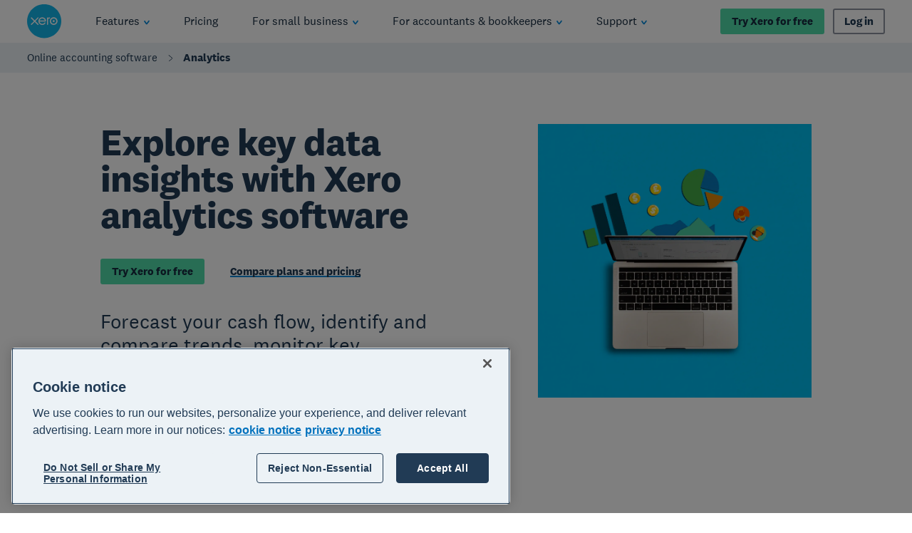

--- FILE ---
content_type: text/html
request_url: https://www.xero.com/hk/accounting-software/analytics/
body_size: 69389
content:
<!DOCTYPE html><html lang="en-HK"><head><meta charSet="utf-8"/><meta name="viewport" content="width=device-width"/><title>Xero analytics software for your small business | Xero HK</title><link rel="shortcut icon" href="/content/dam/xero/pilot-images/admin/icons/favicon/favicon.ico"/><link rel="icon" sizes="144x144" href="/content/dam/xero/pilot-images/admin/icons/favicon/apple-touch-icon-144x144-precomposed.png"/><link rel="apple-touch-icon-precomposed" sizes="144x144" href="/content/dam/xero/pilot-images/admin/icons/favicon/apple-touch-icon-144x144-precomposed.png"/><link rel="apple-touch-icon-precomposed" sizes="114x114" href="/content/dam/xero/pilot-images/admin/icons/favicon/apple-touch-icon-114x114-precomposed.png"/><link rel="apple-touch-icon-precomposed" sizes="72x72" href="/content/dam/xero/pilot-images/admin/icons/favicon/apple-touch-icon-72x72-precomposed.png"/><link rel="apple-touch-icon-precomposed" href="/content/dam/xero/pilot-images/admin/icons/favicon/apple-touch-icon-precomposed.png"/><link rel="canonical" href="https://www.xero.com/hk/accounting-software/analytics/"/><link rel="alternate" href="https://www.xero.com/accounting-software/analytics/" hrefLang="x-default"/><link rel="alternate" href="https://www.xero.com/au/accounting-software/analytics/" hrefLang="en-au"/><link rel="alternate" href="https://www.xero.com/ca/accounting-software/analytics/" hrefLang="en-ca"/><link rel="alternate" href="https://www.xero.com/id/accounting-software/analytics/" hrefLang="en-id"/><link rel="alternate" href="https://www.xero.com/ie/accounting-software/analytics/" hrefLang="en-ie"/><link rel="alternate" href="https://www.xero.com/hk/accounting-software/analytics/" hrefLang="en-hk"/><link rel="alternate" href="https://www.xero.com/my/accounting-software/analytics/" hrefLang="en-my"/><link rel="alternate" href="https://www.xero.com/nz/accounting-software/analytics/" hrefLang="en-nz"/><link rel="alternate" href="https://www.xero.com/ph/accounting-software/analytics/" hrefLang="en-ph"/><link rel="alternate" href="https://www.xero.com/sg/accounting-software/analytics/" hrefLang="en-sg"/><link rel="alternate" href="https://www.xero.com/uk/accounting-software/analytics/" hrefLang="en-gb"/><link rel="alternate" href="https://www.xero.com/us/accounting-software/analytics/" hrefLang="en-us"/><link rel="alternate" href="https://www.xero.com/za/accounting-software/analytics/" hrefLang="en-za"/><meta name="description" content="Plan ahead with Xero analytics. Use analytics software to forecast cash flow, and gain valuable insights to guide future business decisions."/><meta name="pageType" content="Feature Page"/><meta property="og:type" content="website"/><meta property="og:site_name" content="Xero"/><meta property="og:title" content="Xero analytics software for your small business"/><meta property="og:description" content="Plan ahead with Xero analytics. Use analytics software to forecast cash flow, and gain valuable insights to guide future business decisions."/><meta property="og:url" content="https://www.xero.com/hk/accounting-software/analytics/"/><meta property="og:image" content="https://www.xero.com/content/dam/xero/pilot-images/opengraph/opengraph-xero.png"/><style>
                @font-face {
                  font-family: 'National2';
                  font-weight: 400;
                  src: url('/fonts/national2-web-regular.woff2')
                  format('woff2'),
                  url('/fonts/national2-web-regular.woff')
                  format('woff');
                  font-display: swap;
                }
              
                @font-face {
                  font-family: 'National2';
                  font-weight: 400;
                  font-style: italic;
                  src: url('/fonts/national2-web-regular-italic.woff2')
                  format('woff2'),
                  url('/fonts/national2-web-regular-italic.woff')
                  format('woff');
                  font-display: swap;
                }
              
                @font-face {
                  font-family: 'National2';
                  font-weight: 500;
                  src: url('/fonts/national2-web-medium.woff2')
                  format('woff2'),
                  url('/fonts/national2-web-medium.woff')
                  format('woff');
                  font-display: swap;
                }
              
                @font-face {
                  font-family: 'National2';
                  font-weight: 500;
                  font-style: italic;
                  src: url('/fonts/national2-web-medium-italic.woff2')
                  format('woff2'),
                  url('/fonts/national2-web-medium-italic.woff')
                  format('woff');
                  font-display: swap;
                }
              
                @font-face {
                  font-family: 'National2';
                  font-weight: 700;
                  src: url('/fonts/national2-web-bold.woff2')
                  format('woff2'),
                  url('/fonts/national2-web-bold.woff')
                  format('woff');
                  font-display: swap;
                }
              
                @font-face {
                  font-family: 'National2';
                  font-weight: 700;
                  font-style: italic;
                  src: url('/fonts/national2-web-bold-italic.woff2')
                  format('woff2'),
                  url('/fonts/national2-web-bold-italic.woff')
                  format('woff');
                  font-display: swap;
                }
              </style><meta name="next-head-count" content="32"/><script type="text/javascript" src="https://www.xero.com/resources/12fb957c353885cc5e3b067ada1af17184dc20917f3e2"  ></script><script id="newRelic" type="text/javascript">
                ;window.NREUM||(NREUM={});NREUM.init={privacy:{cookies_enabled:true},ajax:{deny_list:["bam.nr-data.net"]}};
                
                ;NREUM.loader_config={accountID:"1962017",trustKey:"2990187",agentID:"1023385160",licenseKey:"e168afc7b1",applicationID:"1023385160"};
                ;NREUM.info={beacon:"bam.nr-data.net",errorBeacon:"bam.nr-data.net",licenseKey:"e168afc7b1",applicationID:"1023385160",sa:1};
                ;(()=>{"use strict";var e,t,r={5763:(e,t,r)=>{r.d(t,{P_:()=>l,Mt:()=>g,C5:()=>s,DL:()=>v,OP:()=>T,lF:()=>D,Yu:()=>y,Dg:()=>h,CX:()=>c,GE:()=>b,sU:()=>_});var n=r(8632),i=r(9567);const o={beacon:n.ce.beacon,errorBeacon:n.ce.errorBeacon,licenseKey:void 0,applicationID:void 0,sa:void 0,queueTime:void 0,applicationTime:void 0,ttGuid:void 0,user:void 0,account:void 0,product:void 0,extra:void 0,jsAttributes:{},userAttributes:void 0,atts:void 0,transactionName:void 0,tNamePlain:void 0},a={};function s(e){if(!e)throw new Error("All info objects require an agent identifier!");if(!a[e])throw new Error("Info for ".concat(e," was never set"));return a[e]}function c(e,t){if(!e)throw new Error("All info objects require an agent identifier!");a[e]=(0,i.D)(t,o),(0,n.Qy)(e,a[e],"info")}var u=r(7056);const d=()=>{const e={blockSelector:"[data-nr-block]",maskInputOptions:{password:!0}};return{allow_bfcache:!0,privacy:{cookies_enabled:!0},ajax:{deny_list:void 0,enabled:!0,harvestTimeSeconds:10},distributed_tracing:{enabled:void 0,exclude_newrelic_header:void 0,cors_use_newrelic_header:void 0,cors_use_tracecontext_headers:void 0,allowed_origins:void 0},session:{domain:void 0,expiresMs:u.oD,inactiveMs:u.Hb},ssl:void 0,obfuscate:void 0,jserrors:{enabled:!0,harvestTimeSeconds:10},metrics:{enabled:!0},page_action:{enabled:!0,harvestTimeSeconds:30},page_view_event:{enabled:!0},page_view_timing:{enabled:!0,harvestTimeSeconds:30,long_task:!1},session_trace:{enabled:!0,harvestTimeSeconds:10},harvest:{tooManyRequestsDelay:60},session_replay:{enabled:!1,harvestTimeSeconds:60,sampleRate:.1,errorSampleRate:.1,maskTextSelector:"*",maskAllInputs:!0,get blockClass(){return"nr-block"},get ignoreClass(){return"nr-ignore"},get maskTextClass(){return"nr-mask"},get blockSelector(){return e.blockSelector},set blockSelector(t){e.blockSelector+=",".concat(t)},get maskInputOptions(){return e.maskInputOptions},set maskInputOptions(t){e.maskInputOptions={...t,password:!0}}},spa:{enabled:!0,harvestTimeSeconds:10}}},f={};function l(e){if(!e)throw new Error("All configuration objects require an agent identifier!");if(!f[e])throw new Error("Configuration for ".concat(e," was never set"));return f[e]}function h(e,t){if(!e)throw new Error("All configuration objects require an agent identifier!");f[e]=(0,i.D)(t,d()),(0,n.Qy)(e,f[e],"config")}function g(e,t){if(!e)throw new Error("All configuration objects require an agent identifier!");var r=l(e);if(r){for(var n=t.split("."),i=0;i<n.length-1;i++)if("object"!=typeof(r=r[n[i]]))return;r=r[n[n.length-1]]}return r}const p={accountID:void 0,trustKey:void 0,agentID:void 0,licenseKey:void 0,applicationID:void 0,xpid:void 0},m={};function v(e){if(!e)throw new Error("All loader-config objects require an agent identifier!");if(!m[e])throw new Error("LoaderConfig for ".concat(e," was never set"));return m[e]}function b(e,t){if(!e)throw new Error("All loader-config objects require an agent identifier!");m[e]=(0,i.D)(t,p),(0,n.Qy)(e,m[e],"loader_config")}const y=(0,n.mF)().o;var w=r(385),x=r(6818);const A={buildEnv:x.Re,bytesSent:{},queryBytesSent:{},customTransaction:void 0,disabled:!1,distMethod:x.gF,isolatedBacklog:!1,loaderType:void 0,maxBytes:3e4,offset:Math.floor(w._A?.performance?.timeOrigin||w._A?.performance?.timing?.navigationStart||Date.now()),onerror:void 0,origin:""+w._A.location,ptid:void 0,releaseIds:{},session:void 0,xhrWrappable:"function"==typeof w._A.XMLHttpRequest?.prototype?.addEventListener,version:x.q4},E={};function T(e){if(!e)throw new Error("All runtime objects require an agent identifier!");if(!E[e])throw new Error("Runtime for ".concat(e," was never set"));return E[e]}function _(e,t){if(!e)throw new Error("All runtime objects require an agent identifier!");E[e]=(0,i.D)(t,A),(0,n.Qy)(e,E[e],"runtime")}function D(e){return function(e){try{const t=s(e);return!!t.licenseKey&&!!t.errorBeacon&&!!t.applicationID}catch(e){return!1}}(e)}},9567:(e,t,r)=>{r.d(t,{D:()=>i});var n=r(50);function i(e,t){try{if(!e||"object"!=typeof e)return(0,n.Z)("Setting a Configurable requires an object as input");if(!t||"object"!=typeof t)return(0,n.Z)("Setting a Configurable requires a model to set its initial properties");const r=Object.create(Object.getPrototypeOf(t),Object.getOwnPropertyDescriptors(t)),o=0===Object.keys(r).length?e:r;for(let a in o)if(void 0!==e[a])try{"object"==typeof e[a]&&"object"==typeof t[a]?r[a]=i(e[a],t[a]):r[a]=e[a]}catch(e){(0,n.Z)("An error occurred while setting a property of a Configurable",e)}return r}catch(e){(0,n.Z)("An error occured while setting a Configurable",e)}}},6818:(e,t,r)=>{r.d(t,{Re:()=>i,gF:()=>o,q4:()=>n});const n="1.236.0",i="PROD",o="CDN"},385:(e,t,r)=>{r.d(t,{FN:()=>a,IF:()=>u,Nk:()=>f,Tt:()=>s,_A:()=>o,il:()=>n,pL:()=>c,v6:()=>i,w1:()=>d});const n="undefined"!=typeof window&&!!window.document,i="undefined"!=typeof WorkerGlobalScope&&("undefined"!=typeof self&&self instanceof WorkerGlobalScope&&self.navigator instanceof WorkerNavigator||"undefined"!=typeof globalThis&&globalThis instanceof WorkerGlobalScope&&globalThis.navigator instanceof WorkerNavigator),o=n?window:"undefined"!=typeof WorkerGlobalScope&&("undefined"!=typeof self&&self instanceof WorkerGlobalScope&&self||"undefined"!=typeof globalThis&&globalThis instanceof WorkerGlobalScope&&globalThis),a=""+o?.location,s=/iPad|iPhone|iPod/.test(navigator.userAgent),c=s&&"undefined"==typeof SharedWorker,u=(()=>{const e=navigator.userAgent.match(/Firefox[/\s](\d+\.\d+)/);return Array.isArray(e)&&e.length>=2?+e[1]:0})(),d=Boolean(n&&window.document.documentMode),f=!!navigator.sendBeacon},1117:(e,t,r)=>{r.d(t,{w:()=>o});var n=r(50);const i={agentIdentifier:"",ee:void 0};class o{constructor(e){try{if("object"!=typeof e)return(0,n.Z)("shared context requires an object as input");this.sharedContext={},Object.assign(this.sharedContext,i),Object.entries(e).forEach((e=>{let[t,r]=e;Object.keys(i).includes(t)&&(this.sharedContext[t]=r)}))}catch(e){(0,n.Z)("An error occured while setting SharedContext",e)}}}},8e3:(e,t,r)=>{r.d(t,{L:()=>d,R:()=>c});var n=r(2177),i=r(1284),o=r(4322),a=r(3325);const s={};function c(e,t){const r={staged:!1,priority:a.p[t]||0};u(e),s[e].get(t)||s[e].set(t,r)}function u(e){e&&(s[e]||(s[e]=new Map))}function d(){let e=arguments.length>0&&void 0!==arguments[0]?arguments[0]:"",t=arguments.length>1&&void 0!==arguments[1]?arguments[1]:"feature";if(u(e),!e||!s[e].get(t))return a(t);s[e].get(t).staged=!0;const r=[...s[e]];function a(t){const r=e?n.ee.get(e):n.ee,a=o.X.handlers;if(r.backlog&&a){var s=r.backlog[t],c=a[t];if(c){for(var u=0;s&&u<s.length;++u)f(s[u],c);(0,i.D)(c,(function(e,t){(0,i.D)(t,(function(t,r){r[0].on(e,r[1])}))}))}delete a[t],r.backlog[t]=null,r.emit("drain-"+t,[])}}r.every((e=>{let[t,r]=e;return r.staged}))&&(r.sort(((e,t)=>e[1].priority-t[1].priority)),r.forEach((e=>{let[t]=e;a(t)})))}function f(e,t){var r=e[1];(0,i.D)(t[r],(function(t,r){var n=e[0];if(r[0]===n){var i=r[1],o=e[3],a=e[2];i.apply(o,a)}}))}},2177:(e,t,r)=>{r.d(t,{c:()=>f,ee:()=>u});var n=r(8632),i=r(2210),o=r(1284),a=r(5763),s="nr@context";let c=(0,n.fP)();var u;function d(){}function f(e){return(0,i.X)(e,s,l)}function l(){return new d}function h(){u.aborted=!0,u.backlog={}}c.ee?u=c.ee:(u=function e(t,r){var n={},c={},f={},g=!1;try{g=16===r.length&&(0,a.OP)(r).isolatedBacklog}catch(e){}var p={on:b,addEventListener:b,removeEventListener:y,emit:v,get:x,listeners:w,context:m,buffer:A,abort:h,aborted:!1,isBuffering:E,debugId:r,backlog:g?{}:t&&"object"==typeof t.backlog?t.backlog:{}};return p;function m(e){return e&&e instanceof d?e:e?(0,i.X)(e,s,l):l()}function v(e,r,n,i,o){if(!1!==o&&(o=!0),!u.aborted||i){t&&o&&t.emit(e,r,n);for(var a=m(n),s=w(e),d=s.length,f=0;f<d;f++)s[f].apply(a,r);var l=T()[c[e]];return l&&l.push([p,e,r,a]),a}}function b(e,t){n[e]=w(e).concat(t)}function y(e,t){var r=n[e];if(r)for(var i=0;i<r.length;i++)r[i]===t&&r.splice(i,1)}function w(e){return n[e]||[]}function x(t){return f[t]=f[t]||e(p,t)}function A(e,t){var r=T();p.aborted||(0,o.D)(e,(function(e,n){t=t||"feature",c[n]=t,t in r||(r[t]=[])}))}function E(e){return!!T()[c[e]]}function T(){return p.backlog}}(void 0,"globalEE"),c.ee=u)},5546:(e,t,r)=>{r.d(t,{E:()=>n,p:()=>i});var n=r(2177).ee.get("handle");function i(e,t,r,i,o){o?(o.buffer([e],i),o.emit(e,t,r)):(n.buffer([e],i),n.emit(e,t,r))}},4322:(e,t,r)=>{r.d(t,{X:()=>o});var n=r(5546);o.on=a;var i=o.handlers={};function o(e,t,r,o){a(o||n.E,i,e,t,r)}function a(e,t,r,i,o){o||(o="feature"),e||(e=n.E);var a=t[o]=t[o]||{};(a[r]=a[r]||[]).push([e,i])}},3239:(e,t,r)=>{r.d(t,{bP:()=>s,iz:()=>c,m$:()=>a});var n=r(385);let i=!1,o=!1;try{const e={get passive(){return i=!0,!1},get signal(){return o=!0,!1}};n._A.addEventListener("test",null,e),n._A.removeEventListener("test",null,e)}catch(e){}function a(e,t){return i||o?{capture:!!e,passive:i,signal:t}:!!e}function s(e,t){let r=arguments.length>2&&void 0!==arguments[2]&&arguments[2],n=arguments.length>3?arguments[3]:void 0;window.addEventListener(e,t,a(r,n))}function c(e,t){let r=arguments.length>2&&void 0!==arguments[2]&&arguments[2],n=arguments.length>3?arguments[3]:void 0;document.addEventListener(e,t,a(r,n))}},4402:(e,t,r)=>{r.d(t,{Ht:()=>u,M:()=>c,Rl:()=>a,ky:()=>s});var n=r(385);const i="xxxxxxxx-xxxx-4xxx-yxxx-xxxxxxxxxxxx";function o(e,t){return e?15&e[t]:16*Math.random()|0}function a(){const e=n._A?.crypto||n._A?.msCrypto;let t,r=0;return e&&e.getRandomValues&&(t=e.getRandomValues(new Uint8Array(31))),i.split("").map((e=>"x"===e?o(t,++r).toString(16):"y"===e?(3&o()|8).toString(16):e)).join("")}function s(e){const t=n._A?.crypto||n._A?.msCrypto;let r,i=0;t&&t.getRandomValues&&(r=t.getRandomValues(new Uint8Array(31)));const a=[];for(var s=0;s<e;s++)a.push(o(r,++i).toString(16));return a.join("")}function c(){return s(16)}function u(){return s(32)}},7056:(e,t,r)=>{r.d(t,{Bq:()=>n,Hb:()=>o,oD:()=>i});const n="NRBA",i=144e5,o=18e5},7894:(e,t,r)=>{function n(){return Math.round(performance.now())}r.d(t,{z:()=>n})},7243:(e,t,r)=>{r.d(t,{e:()=>o});var n=r(385),i={};function o(e){if(e in i)return i[e];if(0===(e||"").indexOf("data:"))return{protocol:"data"};let t;var r=n._A?.location,o={};if(n.il)t=document.createElement("a"),t.href=e;else try{t=new URL(e,r.href)}catch(e){return o}o.port=t.port;var a=t.href.split("://");!o.port&&a[1]&&(o.port=a[1].split("/")[0].split("@").pop().split(":")[1]),o.port&&"0"!==o.port||(o.port="https"===a[0]?"443":"80"),o.hostname=t.hostname||r.hostname,o.pathname=t.pathname,o.protocol=a[0],"/"!==o.pathname.charAt(0)&&(o.pathname="/"+o.pathname);var s=!t.protocol||":"===t.protocol||t.protocol===r.protocol,c=t.hostname===r.hostname&&t.port===r.port;return o.sameOrigin=s&&(!t.hostname||c),"/"===o.pathname&&(i[e]=o),o}},50:(e,t,r)=>{function n(e,t){"function"==typeof console.warn&&(console.warn("New Relic: ".concat(e)),t&&console.warn(t))}r.d(t,{Z:()=>n})},2587:(e,t,r)=>{r.d(t,{N:()=>c,T:()=>u});var n=r(2177),i=r(5546),o=r(8e3),a=r(3325);const s={stn:[a.D.sessionTrace],err:[a.D.jserrors,a.D.metrics],ins:[a.D.pageAction],spa:[a.D.spa],sr:[a.D.sessionReplay,a.D.sessionTrace]};function c(e,t){const r=n.ee.get(t);e&&"object"==typeof e&&(Object.entries(e).forEach((e=>{let[t,n]=e;void 0===u[t]&&(s[t]?s[t].forEach((e=>{n?(0,i.p)("feat-"+t,[],void 0,e,r):(0,i.p)("block-"+t,[],void 0,e,r),(0,i.p)("rumresp-"+t,[Boolean(n)],void 0,e,r)})):n&&(0,i.p)("feat-"+t,[],void 0,void 0,r),u[t]=Boolean(n))})),Object.keys(s).forEach((e=>{void 0===u[e]&&(s[e]?.forEach((t=>(0,i.p)("rumresp-"+e,[!1],void 0,t,r))),u[e]=!1)})),(0,o.L)(t,a.D.pageViewEvent))}const u={}},2210:(e,t,r)=>{r.d(t,{X:()=>i});var n=Object.prototype.hasOwnProperty;function i(e,t,r){if(n.call(e,t))return e[t];var i=r();if(Object.defineProperty&&Object.keys)try{return Object.defineProperty(e,t,{value:i,writable:!0,enumerable:!1}),i}catch(e){}return e[t]=i,i}},1284:(e,t,r)=>{r.d(t,{D:()=>n});const n=(e,t)=>Object.entries(e||{}).map((e=>{let[r,n]=e;return t(r,n)}))},4351:(e,t,r)=>{r.d(t,{P:()=>o});var n=r(2177);const i=()=>{const e=new WeakSet;return(t,r)=>{if("object"==typeof r&&null!==r){if(e.has(r))return;e.add(r)}return r}};function o(e){try{return JSON.stringify(e,i())}catch(e){try{n.ee.emit("internal-error",[e])}catch(e){}}}},3960:(e,t,r)=>{r.d(t,{K:()=>a,b:()=>o});var n=r(3239);function i(){return"undefined"==typeof document||"complete"===document.readyState}function o(e,t){if(i())return e();(0,n.bP)("load",e,t)}function a(e){if(i())return e();(0,n.iz)("DOMContentLoaded",e)}},8632:(e,t,r)=>{r.d(t,{EZ:()=>u,Qy:()=>c,ce:()=>o,fP:()=>a,gG:()=>d,mF:()=>s});var n=r(7894),i=r(385);const o={beacon:"bam.nr-data.net",errorBeacon:"bam.nr-data.net"};function a(){return i._A.NREUM||(i._A.NREUM={}),void 0===i._A.newrelic&&(i._A.newrelic=i._A.NREUM),i._A.NREUM}function s(){let e=a();return e.o||(e.o={ST:i._A.setTimeout,SI:i._A.setImmediate,CT:i._A.clearTimeout,XHR:i._A.XMLHttpRequest,REQ:i._A.Request,EV:i._A.Event,PR:i._A.Promise,MO:i._A.MutationObserver,FETCH:i._A.fetch}),e}function c(e,t,r){let i=a();const o=i.initializedAgents||{},s=o[e]||{};return Object.keys(s).length||(s.initializedAt={ms:(0,n.z)(),date:new Date}),i.initializedAgents={...o,[e]:{...s,[r]:t}},i}function u(e,t){a()[e]=t}function d(){return function(){let e=a();const t=e.info||{};e.info={beacon:o.beacon,errorBeacon:o.errorBeacon,...t}}(),function(){let e=a();const t=e.init||{};e.init={...t}}(),s(),function(){let e=a();const t=e.loader_config||{};e.loader_config={...t}}(),a()}},7956:(e,t,r)=>{r.d(t,{N:()=>i});var n=r(3239);function i(e){let t=arguments.length>1&&void 0!==arguments[1]&&arguments[1],r=arguments.length>2?arguments[2]:void 0,i=arguments.length>3?arguments[3]:void 0;return void(0,n.iz)("visibilitychange",(function(){if(t)return void("hidden"==document.visibilityState&&e());e(document.visibilityState)}),r,i)}},1214:(e,t,r)=>{r.d(t,{em:()=>v,u5:()=>N,QU:()=>S,_L:()=>I,Gm:()=>L,Lg:()=>M,gy:()=>U,BV:()=>Q,Kf:()=>ee});var n=r(2177);const i="nr@original";var o=Object.prototype.hasOwnProperty,a=!1;function s(e,t){return e||(e=n.ee),r.inPlace=function(e,t,n,i,o){n||(n="");var a,s,c,u="-"===n.charAt(0);for(c=0;c<t.length;c++)d(a=e[s=t[c]])||(e[s]=r(a,u?s+n:n,i,s,o))},r.flag=i,r;function r(t,r,n,a,s){return d(t)?t:(r||(r=""),nrWrapper[i]=t,u(t,nrWrapper,e),nrWrapper);function nrWrapper(){var i,u,d,f;try{u=this,i=[...arguments],d="function"==typeof n?n(i,u):n||{}}catch(t){c([t,"",[i,u,a],d],e)}o(r+"start",[i,u,a],d,s);try{return f=t.apply(u,i)}catch(e){throw o(r+"err",[i,u,e],d,s),e}finally{o(r+"end",[i,u,f],d,s)}}}function o(r,n,i,o){if(!a||t){var s=a;a=!0;try{e.emit(r,n,i,t,o)}catch(t){c([t,r,n,i],e)}a=s}}}function c(e,t){t||(t=n.ee);try{t.emit("internal-error",e)}catch(e){}}function u(e,t,r){if(Object.defineProperty&&Object.keys)try{return Object.keys(e).forEach((function(r){Object.defineProperty(t,r,{get:function(){return e[r]},set:function(t){return e[r]=t,t}})})),t}catch(e){c([e],r)}for(var n in e)o.call(e,n)&&(t[n]=e[n]);return t}function d(e){return!(e&&e instanceof Function&&e.apply&&!e[i])}var f=r(2210),l=r(385);const h={},g=XMLHttpRequest,p="addEventListener",m="removeEventListener";function v(e){var t=function(e){return(e||n.ee).get("events")}(e);if(h[t.debugId]++)return t;h[t.debugId]=1;var r=s(t,!0);function i(e){r.inPlace(e,[p,m],"-",o)}function o(e,t){return e[1]}return"getPrototypeOf"in Object&&(l.il&&b(document,i),b(l._A,i),b(g.prototype,i)),t.on(p+"-start",(function(e,t){var n=e[1];if(null!==n&&("function"==typeof n||"object"==typeof n)){var i=(0,f.X)(n,"nr@wrapped",(function(){var e={object:function(){if("function"!=typeof n.handleEvent)return;return n.handleEvent.apply(n,arguments)},function:n}[typeof n];return e?r(e,"fn-",null,e.name||"anonymous"):n}));this.wrapped=e[1]=i}})),t.on(m+"-start",(function(e){e[1]=this.wrapped||e[1]})),t}function b(e,t){let r=e;for(;"object"==typeof r&&!Object.prototype.hasOwnProperty.call(r,p);)r=Object.getPrototypeOf(r);for(var n=arguments.length,i=new Array(n>2?n-2:0),o=2;o<n;o++)i[o-2]=arguments[o];r&&t(r,...i)}var y="fetch-",w=y+"body-",x=["arrayBuffer","blob","json","text","formData"],A=l._A.Request,E=l._A.Response,T="prototype",_="nr@context";const D={};function N(e){const t=function(e){return(e||n.ee).get("fetch")}(e);if(!(A&&E&&l._A.fetch))return t;if(D[t.debugId]++)return t;function r(e,r,n){var i=e[r];"function"==typeof i&&(e[r]=function(){var e,r=[...arguments],o={};t.emit(n+"before-start",[r],o),o[_]&&o[_].dt&&(e=o[_].dt);var a=i.apply(this,r);return t.emit(n+"start",[r,e],a),a.then((function(e){return t.emit(n+"end",[null,e],a),e}),(function(e){throw t.emit(n+"end",[e],a),e}))})}return D[t.debugId]=1,x.forEach((e=>{r(A[T],e,w),r(E[T],e,w)})),r(l._A,"fetch",y),t.on(y+"end",(function(e,r){var n=this;if(r){var i=r.headers.get("content-length");null!==i&&(n.rxSize=i),t.emit(y+"done",[null,r],n)}else t.emit(y+"done",[e],n)})),t}const O={},j=["pushState","replaceState"];function S(e){const t=function(e){return(e||n.ee).get("history")}(e);return!l.il||O[t.debugId]++||(O[t.debugId]=1,s(t).inPlace(window.history,j,"-")),t}var P=r(3239);const C={},R=["appendChild","insertBefore","replaceChild"];function I(e){const t=function(e){return(e||n.ee).get("jsonp")}(e);if(!l.il||C[t.debugId])return t;C[t.debugId]=!0;var r=s(t),i=/[?&](?:callback|cb)=([^&#]+)/,o=/(.*)\.([^.]+)/,a=/^(\w+)(\.|$)(.*)$/;function c(e,t){var r=e.match(a),n=r[1],i=r[3];return i?c(i,t[n]):t[n]}return r.inPlace(Node.prototype,R,"dom-"),t.on("dom-start",(function(e){!function(e){if(!e||"string"!=typeof e.nodeName||"script"!==e.nodeName.toLowerCase())return;if("function"!=typeof e.addEventListener)return;var n=(a=e.src,s=a.match(i),s?s[1]:null);var a,s;if(!n)return;var u=function(e){var t=e.match(o);if(t&&t.length>=3)return{key:t[2],parent:c(t[1],window)};return{key:e,parent:window}}(n);if("function"!=typeof u.parent[u.key])return;var d={};function f(){t.emit("jsonp-end",[],d),e.removeEventListener("load",f,(0,P.m$)(!1)),e.removeEventListener("error",l,(0,P.m$)(!1))}function l(){t.emit("jsonp-error",[],d),t.emit("jsonp-end",[],d),e.removeEventListener("load",f,(0,P.m$)(!1)),e.removeEventListener("error",l,(0,P.m$)(!1))}r.inPlace(u.parent,[u.key],"cb-",d),e.addEventListener("load",f,(0,P.m$)(!1)),e.addEventListener("error",l,(0,P.m$)(!1)),t.emit("new-jsonp",[e.src],d)}(e[0])})),t}var k=r(5763);const H={};function L(e){const t=function(e){return(e||n.ee).get("mutation")}(e);if(!l.il||H[t.debugId])return t;H[t.debugId]=!0;var r=s(t),i=k.Yu.MO;return i&&(window.MutationObserver=function(e){return this instanceof i?new i(r(e,"fn-")):i.apply(this,arguments)},MutationObserver.prototype=i.prototype),t}const z={};function M(e){const t=function(e){return(e||n.ee).get("promise")}(e);if(z[t.debugId])return t;z[t.debugId]=!0;var r=n.c,o=s(t),a=k.Yu.PR;return a&&function(){function e(r){var n=t.context(),i=o(r,"executor-",n,null,!1);const s=Reflect.construct(a,[i],e);return t.context(s).getCtx=function(){return n},s}l._A.Promise=e,Object.defineProperty(e,"name",{value:"Promise"}),e.toString=function(){return a.toString()},Object.setPrototypeOf(e,a),["all","race"].forEach((function(r){const n=a[r];e[r]=function(e){let i=!1;[...e||[]].forEach((e=>{this.resolve(e).then(a("all"===r),a(!1))}));const o=n.apply(this,arguments);return o;function a(e){return function(){t.emit("propagate",[null,!i],o,!1,!1),i=i||!e}}}})),["resolve","reject"].forEach((function(r){const n=a[r];e[r]=function(e){const r=n.apply(this,arguments);return e!==r&&t.emit("propagate",[e,!0],r,!1,!1),r}})),e.prototype=a.prototype;const n=a.prototype.then;a.prototype.then=function(){var e=this,i=r(e);i.promise=e;for(var a=arguments.length,s=new Array(a),c=0;c<a;c++)s[c]=arguments[c];s[0]=o(s[0],"cb-",i,null,!1),s[1]=o(s[1],"cb-",i,null,!1);const u=n.apply(this,s);return i.nextPromise=u,t.emit("propagate",[e,!0],u,!1,!1),u},a.prototype.then[i]=n,t.on("executor-start",(function(e){e[0]=o(e[0],"resolve-",this,null,!1),e[1]=o(e[1],"resolve-",this,null,!1)})),t.on("executor-err",(function(e,t,r){e[1](r)})),t.on("cb-end",(function(e,r,n){t.emit("propagate",[n,!0],this.nextPromise,!1,!1)})),t.on("propagate",(function(e,r,n){this.getCtx&&!r||(this.getCtx=function(){if(e instanceof Promise)var r=t.context(e);return r&&r.getCtx?r.getCtx():this})}))}(),t}const B={},F="requestAnimationFrame";function U(e){const t=function(e){return(e||n.ee).get("raf")}(e);if(!l.il||B[t.debugId]++)return t;B[t.debugId]=1;var r=s(t);return r.inPlace(window,[F],"raf-"),t.on("raf-start",(function(e){e[0]=r(e[0],"fn-")})),t}const q={},G="setTimeout",V="setInterval",X="clearTimeout",W="-start",Z="-",$=[G,"setImmediate",V,X,"clearImmediate"];function Q(e){const t=function(e){return(e||n.ee).get("timer")}(e);if(q[t.debugId]++)return t;q[t.debugId]=1;var r=s(t);return r.inPlace(l._A,$.slice(0,2),G+Z),r.inPlace(l._A,$.slice(2,3),V+Z),r.inPlace(l._A,$.slice(3),X+Z),t.on(V+W,(function(e,t,n){e[0]=r(e[0],"fn-",null,n)})),t.on(G+W,(function(e,t,n){this.method=n,this.timerDuration=isNaN(e[1])?0:+e[1],e[0]=r(e[0],"fn-",this,n)})),t}var Y=r(50);const K={},J=["open","send"];function ee(e){var t=e||n.ee;const r=function(e){return(e||n.ee).get("xhr")}(t);if(K[r.debugId]++)return r;K[r.debugId]=1,v(t);var i=s(r),o=k.Yu.XHR,a=k.Yu.MO,c=k.Yu.PR,u=k.Yu.SI,d="readystatechange",f=["onload","onerror","onabort","onloadstart","onloadend","onprogress","ontimeout"],h=[],g=l._A.XMLHttpRequest.listeners,p=l._A.XMLHttpRequest=function(e){var t=new o(e);function n(){try{r.emit("new-xhr",[t],t),t.addEventListener(d,b,(0,P.m$)(!1))}catch(e){(0,Y.Z)("An error occured while intercepting XHR",e);try{r.emit("internal-error",[e])}catch(e){}}}return this.listeners=g?[...g,n]:[n],this.listeners.forEach((e=>e())),t};function m(e,t){i.inPlace(t,["onreadystatechange"],"fn-",E)}function b(){var e=this,t=r.context(e);e.readyState>3&&!t.resolved&&(t.resolved=!0,r.emit("xhr-resolved",[],e)),i.inPlace(e,f,"fn-",E)}if(function(e,t){for(var r in e)t[r]=e[r]}(o,p),p.prototype=o.prototype,i.inPlace(p.prototype,J,"-xhr-",E),r.on("send-xhr-start",(function(e,t){m(e,t),function(e){h.push(e),a&&(y?y.then(A):u?u(A):(w=-w,x.data=w))}(t)})),r.on("open-xhr-start",m),a){var y=c&&c.resolve();if(!u&&!c){var w=1,x=document.createTextNode(w);new a(A).observe(x,{characterData:!0})}}else t.on("fn-end",(function(e){e[0]&&e[0].type===d||A()}));function A(){for(var e=0;e<h.length;e++)m(0,h[e]);h.length&&(h=[])}function E(e,t){return t}return r}},7825:(e,t,r)=>{r.d(t,{t:()=>n});const n=r(3325).D.ajax},6660:(e,t,r)=>{r.d(t,{A:()=>i,t:()=>n});const n=r(3325).D.jserrors,i="nr@seenError"},3081:(e,t,r)=>{r.d(t,{gF:()=>o,mY:()=>i,t9:()=>n,vz:()=>s,xS:()=>a});const n=r(3325).D.metrics,i="sm",o="cm",a="storeSupportabilityMetrics",s="storeEventMetrics"},4649:(e,t,r)=>{r.d(t,{t:()=>n});const n=r(3325).D.pageAction},7633:(e,t,r)=>{r.d(t,{Dz:()=>i,OJ:()=>a,qw:()=>o,t9:()=>n});const n=r(3325).D.pageViewEvent,i="firstbyte",o="domcontent",a="windowload"},9251:(e,t,r)=>{r.d(t,{t:()=>n});const n=r(3325).D.pageViewTiming},3614:(e,t,r)=>{r.d(t,{BST_RESOURCE:()=>i,END:()=>s,FEATURE_NAME:()=>n,FN_END:()=>u,FN_START:()=>c,PUSH_STATE:()=>d,RESOURCE:()=>o,START:()=>a});const n=r(3325).D.sessionTrace,i="bstResource",o="resource",a="-start",s="-end",c="fn"+a,u="fn"+s,d="pushState"},7836:(e,t,r)=>{r.d(t,{BODY:()=>A,CB_END:()=>E,CB_START:()=>u,END:()=>x,FEATURE_NAME:()=>i,FETCH:()=>_,FETCH_BODY:()=>v,FETCH_DONE:()=>m,FETCH_START:()=>p,FN_END:()=>c,FN_START:()=>s,INTERACTION:()=>l,INTERACTION_API:()=>d,INTERACTION_EVENTS:()=>o,JSONP_END:()=>b,JSONP_NODE:()=>g,JS_TIME:()=>T,MAX_TIMER_BUDGET:()=>a,REMAINING:()=>f,SPA_NODE:()=>h,START:()=>w,originalSetTimeout:()=>y});var n=r(5763);const i=r(3325).D.spa,o=["click","submit","keypress","keydown","keyup","change"],a=999,s="fn-start",c="fn-end",u="cb-start",d="api-ixn-",f="remaining",l="interaction",h="spaNode",g="jsonpNode",p="fetch-start",m="fetch-done",v="fetch-body-",b="jsonp-end",y=n.Yu.ST,w="-start",x="-end",A="-body",E="cb"+x,T="jsTime",_="fetch"},5938:(e,t,r)=>{r.d(t,{W:()=>o});var n=r(5763),i=r(2177);class o{constructor(e,t,r){this.agentIdentifier=e,this.aggregator=t,this.ee=i.ee.get(e,(0,n.OP)(this.agentIdentifier).isolatedBacklog),this.featureName=r,this.blocked=!1}}},9144:(e,t,r)=>{r.d(t,{j:()=>m});var n=r(3325),i=r(5763),o=r(5546),a=r(2177),s=r(7894),c=r(8e3),u=r(3960),d=r(385),f=r(50),l=r(3081),h=r(8632);function g(){const e=(0,h.gG)();["setErrorHandler","finished","addToTrace","inlineHit","addRelease","addPageAction","setCurrentRouteName","setPageViewName","setCustomAttribute","interaction","noticeError","setUserId"].forEach((t=>{e[t]=function(){for(var r=arguments.length,n=new Array(r),i=0;i<r;i++)n[i]=arguments[i];return function(t){for(var r=arguments.length,n=new Array(r>1?r-1:0),i=1;i<r;i++)n[i-1]=arguments[i];let o=[];return Object.values(e.initializedAgents).forEach((e=>{e.exposed&&e.api[t]&&o.push(e.api[t](...n))})),o.length>1?o:o[0]}(t,...n)}}))}var p=r(2587);function m(e){let t=arguments.length>1&&void 0!==arguments[1]?arguments[1]:{},m=arguments.length>2?arguments[2]:void 0,v=arguments.length>3?arguments[3]:void 0,{init:b,info:y,loader_config:w,runtime:x={loaderType:m},exposed:A=!0}=t;const E=(0,h.gG)();y||(b=E.init,y=E.info,w=E.loader_config),(0,i.Dg)(e,b||{}),(0,i.GE)(e,w||{}),(0,i.sU)(e,x),y.jsAttributes??={},d.v6&&(y.jsAttributes.isWorker=!0),(0,i.CX)(e,y),g();const T=function(e,t){t||(0,c.R)(e,"api");const h={};var g=a.ee.get(e),p=g.get("tracer"),m="api-",v=m+"ixn-";function b(t,r,n,o){const a=(0,i.C5)(e);return null===r?delete a.jsAttributes[t]:(0,i.CX)(e,{...a,jsAttributes:{...a.jsAttributes,[t]:r}}),x(m,n,!0,o||null===r?"session":void 0)(t,r)}function y(){}["setErrorHandler","finished","addToTrace","inlineHit","addRelease"].forEach((e=>h[e]=x(m,e,!0,"api"))),h.addPageAction=x(m,"addPageAction",!0,n.D.pageAction),h.setCurrentRouteName=x(m,"routeName",!0,n.D.spa),h.setPageViewName=function(t,r){if("string"==typeof t)return"/"!==t.charAt(0)&&(t="/"+t),(0,i.OP)(e).customTransaction=(r||"http://custom.transaction")+t,x(m,"setPageViewName",!0)()},h.setCustomAttribute=function(e,t){let r=arguments.length>2&&void 0!==arguments[2]&&arguments[2];if("string"==typeof e){if(["string","number"].includes(typeof t)||null===t)return b(e,t,"setCustomAttribute",r);(0,f.Z)("Failed to execute setCustomAttribute.\nNon-null value must be a string or number type, but a type of <".concat(typeof t,"> was provided."))}else(0,f.Z)("Failed to execute setCustomAttribute.\nName must be a string type, but a type of <".concat(typeof e,"> was provided."))},h.setUserId=function(e){if("string"==typeof e||null===e)return b("enduser.id",e,"setUserId",!0);(0,f.Z)("Failed to execute setUserId.\nNon-null value must be a string type, but a type of <".concat(typeof e,"> was provided."))},h.interaction=function(){return(new y).get()};var w=y.prototype={createTracer:function(e,t){var r={},i=this,a="function"==typeof t;return(0,o.p)(v+"tracer",[(0,s.z)(),e,r],i,n.D.spa,g),function(){if(p.emit((a?"":"no-")+"fn-start",[(0,s.z)(),i,a],r),a)try{return t.apply(this,arguments)}catch(e){throw p.emit("fn-err",[arguments,this,"string"==typeof e?new Error(e):e],r),e}finally{p.emit("fn-end",[(0,s.z)()],r)}}}};function x(e,t,r,i){return function(){return(0,o.p)(l.xS,["API/"+t+"/called"],void 0,n.D.metrics,g),i&&(0,o.p)(e+t,[(0,s.z)(),...arguments],r?null:this,i,g),r?void 0:this}}function A(){r.e(439).then(r.bind(r,7438)).then((t=>{let{setAPI:r}=t;r(e),(0,c.L)(e,"api")})).catch((()=>(0,f.Z)("Downloading runtime APIs failed...")))}return["actionText","setName","setAttribute","save","ignore","onEnd","getContext","end","get"].forEach((e=>{w[e]=x(v,e,void 0,n.D.spa)})),h.noticeError=function(e,t){"string"==typeof e&&(e=new Error(e)),(0,o.p)(l.xS,["API/noticeError/called"],void 0,n.D.metrics,g),(0,o.p)("err",[e,(0,s.z)(),!1,t],void 0,n.D.jserrors,g)},d.il?(0,u.b)((()=>A()),!0):A(),h}(e,v);return(0,h.Qy)(e,T,"api"),(0,h.Qy)(e,A,"exposed"),(0,h.EZ)("activatedFeatures",p.T),T}},3325:(e,t,r)=>{r.d(t,{D:()=>n,p:()=>i});const n={ajax:"ajax",jserrors:"jserrors",metrics:"metrics",pageAction:"page_action",pageViewEvent:"page_view_event",pageViewTiming:"page_view_timing",sessionReplay:"session_replay",sessionTrace:"session_trace",spa:"spa"},i={[n.pageViewEvent]:1,[n.pageViewTiming]:2,[n.metrics]:3,[n.jserrors]:4,[n.ajax]:5,[n.sessionTrace]:6,[n.pageAction]:7,[n.spa]:8,[n.sessionReplay]:9}}},n={};function i(e){var t=n[e];if(void 0!==t)return t.exports;var o=n[e]={exports:{}};return r[e](o,o.exports,i),o.exports}i.m=r,i.d=(e,t)=>{for(var r in t)i.o(t,r)&&!i.o(e,r)&&Object.defineProperty(e,r,{enumerable:!0,get:t[r]})},i.f={},i.e=e=>Promise.all(Object.keys(i.f).reduce(((t,r)=>(i.f[r](e,t),t)),[])),i.u=e=>(({78:"page_action-aggregate",147:"metrics-aggregate",242:"session-manager",317:"jserrors-aggregate",348:"page_view_timing-aggregate",412:"lazy-feature-loader",439:"async-api",538:"recorder",590:"session_replay-aggregate",675:"compressor",733:"session_trace-aggregate",786:"page_view_event-aggregate",873:"spa-aggregate",898:"ajax-aggregate"}[e]||e)+"."+{78:"ac76d497",147:"3dc53903",148:"1a20d5fe",242:"2a64278a",317:"49e41428",348:"bd6de33a",412:"2f55ce66",439:"30bd804e",538:"1b18459f",590:"cf0efb30",675:"ae9f91a8",733:"83105561",786:"06482edd",860:"03a8b7a5",873:"e6b09d52",898:"998ef92b"}[e]+"-1.236.0.min.js"),i.o=(e,t)=>Object.prototype.hasOwnProperty.call(e,t),e={},t="NRBA:",i.l=(r,n,o,a)=>{if(e[r])e[r].push(n);else{var s,c;if(void 0!==o)for(var u=document.getElementsByTagName("script"),d=0;d<u.length;d++){var f=u[d];if(f.getAttribute("src")==r||f.getAttribute("data-webpack")==t+o){s=f;break}}s||(c=!0,(s=document.createElement("script")).charset="utf-8",s.timeout=120,i.nc&&s.setAttribute("nonce",i.nc),s.setAttribute("data-webpack",t+o),s.src=r),e[r]=[n];var l=(t,n)=>{s.onerror=s.onload=null,clearTimeout(h);var i=e[r];if(delete e[r],s.parentNode&&s.parentNode.removeChild(s),i&&i.forEach((e=>e(n))),t)return t(n)},h=setTimeout(l.bind(null,void 0,{type:"timeout",target:s}),12e4);s.onerror=l.bind(null,s.onerror),s.onload=l.bind(null,s.onload),c&&document.head.appendChild(s)}},i.r=e=>{"undefined"!=typeof Symbol&&Symbol.toStringTag&&Object.defineProperty(e,Symbol.toStringTag,{value:"Module"}),Object.defineProperty(e,"__esModule",{value:!0})},i.j=364,i.p="https://js-agent.newrelic.com/",(()=>{var e={364:0,953:0};i.f.j=(t,r)=>{var n=i.o(e,t)?e[t]:void 0;if(0!==n)if(n)r.push(n[2]);else{var o=new Promise(((r,i)=>n=e[t]=[r,i]));r.push(n[2]=o);var a=i.p+i.u(t),s=new Error;i.l(a,(r=>{if(i.o(e,t)&&(0!==(n=e[t])&&(e[t]=void 0),n)){var o=r&&("load"===r.type?"missing":r.type),a=r&&r.target&&r.target.src;s.message="Loading chunk "+t+" failed.\n("+o+": "+a+")",s.name="ChunkLoadError",s.type=o,s.request=a,n[1](s)}}),"chunk-"+t,t)}};var t=(t,r)=>{var n,o,[a,s,c]=r,u=0;if(a.some((t=>0!==e[t]))){for(n in s)i.o(s,n)&&(i.m[n]=s[n]);if(c)c(i)}for(t&&t(r);u<a.length;u++)o=a[u],i.o(e,o)&&e[o]&&e[o][0](),e[o]=0},r=window.webpackChunkNRBA=window.webpackChunkNRBA||[];r.forEach(t.bind(null,0)),r.push=t.bind(null,r.push.bind(r))})();var o={};(()=>{i.r(o);var e=i(3325),t=i(5763);const r=Object.values(e.D);function n(e){const n={};return r.forEach((r=>{n[r]=function(e,r){return!1!==(0,t.Mt)(r,"".concat(e,".enabled"))}(r,e)})),n}var a=i(9144);var s=i(5546),c=i(385),u=i(8e3),d=i(5938),f=i(3960),l=i(50);class h extends d.W{constructor(e,t,r){let n=!(arguments.length>3&&void 0!==arguments[3])||arguments[3];super(e,t,r),this.auto=n,this.abortHandler,this.featAggregate,this.onAggregateImported,n&&(0,u.R)(e,r)}importAggregator(){let e=arguments.length>0&&void 0!==arguments[0]?arguments[0]:{};if(this.featAggregate||!this.auto)return;const r=c.il&&!0===(0,t.Mt)(this.agentIdentifier,"privacy.cookies_enabled");let n;this.onAggregateImported=new Promise((e=>{n=e}));const o=async()=>{let t;try{if(r){const{setupAgentSession:e}=await Promise.all([i.e(860),i.e(242)]).then(i.bind(i,3228));t=e(this.agentIdentifier)}}catch(e){(0,l.Z)("A problem occurred when starting up session manager. This page will not start or extend any session.",e)}try{if(!this.shouldImportAgg(this.featureName,t))return void(0,u.L)(this.agentIdentifier,this.featureName);const{lazyFeatureLoader:r}=await i.e(412).then(i.bind(i,8582)),{Aggregate:o}=await r(this.featureName,"aggregate");this.featAggregate=new o(this.agentIdentifier,this.aggregator,e),n(!0)}catch(e){(0,l.Z)("Downloading and initializing ".concat(this.featureName," failed..."),e),this.abortHandler?.(),n(!1)}};c.il?(0,f.b)((()=>o()),!0):o()}shouldImportAgg(r,n){return r!==e.D.sessionReplay||!1!==(0,t.Mt)(this.agentIdentifier,"session_trace.enabled")&&(!!n?.isNew||!!n?.state.sessionReplay)}}var g=i(7633),p=i(7894);class m extends h{static featureName=g.t9;constructor(r,n){let i=!(arguments.length>2&&void 0!==arguments[2])||arguments[2];if(super(r,n,g.t9,i),("undefined"==typeof PerformanceNavigationTiming||c.Tt)&&"undefined"!=typeof PerformanceTiming){const n=(0,t.OP)(r);n[g.Dz]=Math.max(Date.now()-n.offset,0),(0,f.K)((()=>n[g.qw]=Math.max((0,p.z)()-n[g.Dz],0))),(0,f.b)((()=>{const t=(0,p.z)();n[g.OJ]=Math.max(t-n[g.Dz],0),(0,s.p)("timing",["load",t],void 0,e.D.pageViewTiming,this.ee)}))}this.importAggregator()}}var v=i(1117),b=i(1284);class y extends v.w{constructor(e){super(e),this.aggregatedData={}}store(e,t,r,n,i){var o=this.getBucket(e,t,r,i);return o.metrics=function(e,t){t||(t={count:0});return t.count+=1,(0,b.D)(e,(function(e,r){t[e]=w(r,t[e])})),t}(n,o.metrics),o}merge(e,t,r,n,i){var o=this.getBucket(e,t,n,i);if(o.metrics){var a=o.metrics;a.count+=r.count,(0,b.D)(r,(function(e,t){if("count"!==e){var n=a[e],i=r[e];i&&!i.c?a[e]=w(i.t,n):a[e]=function(e,t){if(!t)return e;t.c||(t=x(t.t));return t.min=Math.min(e.min,t.min),t.max=Math.max(e.max,t.max),t.t+=e.t,t.sos+=e.sos,t.c+=e.c,t}(i,a[e])}}))}else o.metrics=r}storeMetric(e,t,r,n){var i=this.getBucket(e,t,r);return i.stats=w(n,i.stats),i}getBucket(e,t,r,n){this.aggregatedData[e]||(this.aggregatedData[e]={});var i=this.aggregatedData[e][t];return i||(i=this.aggregatedData[e][t]={params:r||{}},n&&(i.custom=n)),i}get(e,t){return t?this.aggregatedData[e]&&this.aggregatedData[e][t]:this.aggregatedData[e]}take(e){for(var t={},r="",n=!1,i=0;i<e.length;i++)t[r=e[i]]=A(this.aggregatedData[r]),t[r].length&&(n=!0),delete this.aggregatedData[r];return n?t:null}}function w(e,t){return null==e?function(e){e?e.c++:e={c:1};return e}(t):t?(t.c||(t=x(t.t)),t.c+=1,t.t+=e,t.sos+=e*e,e>t.max&&(t.max=e),e<t.min&&(t.min=e),t):{t:e}}function x(e){return{t:e,min:e,max:e,sos:e*e,c:1}}function A(e){return"object"!=typeof e?[]:(0,b.D)(e,E)}function E(e,t){return t}var T=i(8632),_=i(4402),D=i(4351);var N=i(7956),O=i(3239),j=i(9251);class S extends h{static featureName=j.t;constructor(e,r){let n=!(arguments.length>2&&void 0!==arguments[2])||arguments[2];super(e,r,j.t,n),c.il&&((0,t.OP)(e).initHidden=Boolean("hidden"===document.visibilityState),(0,N.N)((()=>(0,s.p)("docHidden",[(0,p.z)()],void 0,j.t,this.ee)),!0),(0,O.bP)("pagehide",(()=>(0,s.p)("winPagehide",[(0,p.z)()],void 0,j.t,this.ee))),this.importAggregator())}}var P=i(3081);class C extends h{static featureName=P.t9;constructor(e,t){let r=!(arguments.length>2&&void 0!==arguments[2])||arguments[2];super(e,t,P.t9,r),this.importAggregator()}}var R,I=i(2210),k=i(1214),H=i(2177),L={};try{R=localStorage.getItem("__nr_flags").split(","),console&&"function"==typeof console.log&&(L.console=!0,-1!==R.indexOf("dev")&&(L.dev=!0),-1!==R.indexOf("nr_dev")&&(L.nrDev=!0))}catch(e){}function z(e){try{L.console&&z(e)}catch(e){}}L.nrDev&&H.ee.on("internal-error",(function(e){z(e.stack)})),L.dev&&H.ee.on("fn-err",(function(e,t,r){z(r.stack)})),L.dev&&(z("NR AGENT IN DEVELOPMENT MODE"),z("flags: "+(0,b.D)(L,(function(e,t){return e})).join(", ")));var M=i(6660);class B extends h{static featureName=M.t;constructor(r,n){let i=!(arguments.length>2&&void 0!==arguments[2])||arguments[2];super(r,n,M.t,i),this.skipNext=0;try{this.removeOnAbort=new AbortController}catch(e){}const o=this;o.ee.on("fn-start",(function(e,t,r){o.abortHandler&&(o.skipNext+=1)})),o.ee.on("fn-err",(function(t,r,n){o.abortHandler&&!n[M.A]&&((0,I.X)(n,M.A,(function(){return!0})),this.thrown=!0,(0,s.p)("err",[n,(0,p.z)()],void 0,e.D.jserrors,o.ee))})),o.ee.on("fn-end",(function(){o.abortHandler&&!this.thrown&&o.skipNext>0&&(o.skipNext-=1)})),o.ee.on("internal-error",(function(t){(0,s.p)("ierr",[t,(0,p.z)(),!0],void 0,e.D.jserrors,o.ee)})),this.origOnerror=c._A.onerror,c._A.onerror=this.onerrorHandler.bind(this),c._A.addEventListener("unhandledrejection",(t=>{const r=function(e){let t="Unhandled Promise Rejection: ";if(e instanceof Error)try{return e.message=t+e.message,e}catch(t){return e}if(void 0===e)return new Error(t);try{return new Error(t+(0,D.P)(e))}catch(e){return new Error(t)}}(t.reason);(0,s.p)("err",[r,(0,p.z)(),!1,{unhandledPromiseRejection:1}],void 0,e.D.jserrors,this.ee)}),(0,O.m$)(!1,this.removeOnAbort?.signal)),(0,k.gy)(this.ee),(0,k.BV)(this.ee),(0,k.em)(this.ee),(0,t.OP)(r).xhrWrappable&&(0,k.Kf)(this.ee),this.abortHandler=this.#e,this.importAggregator()}#e(){this.removeOnAbort?.abort(),this.abortHandler=void 0}onerrorHandler(t,r,n,i,o){"function"==typeof this.origOnerror&&this.origOnerror(...arguments);try{this.skipNext?this.skipNext-=1:(0,s.p)("err",[o||new F(t,r,n),(0,p.z)()],void 0,e.D.jserrors,this.ee)}catch(t){try{(0,s.p)("ierr",[t,(0,p.z)(),!0],void 0,e.D.jserrors,this.ee)}catch(e){}}return!1}}function F(e,t,r){this.message=e||"Uncaught error with no additional information",this.sourceURL=t,this.line=r}let U=1;const q="nr@id";function G(e){const t=typeof e;return!e||"object"!==t&&"function"!==t?-1:e===c._A?0:(0,I.X)(e,q,(function(){return U++}))}function V(e){if("string"==typeof e&&e.length)return e.length;if("object"==typeof e){if("undefined"!=typeof ArrayBuffer&&e instanceof ArrayBuffer&&e.byteLength)return e.byteLength;if("undefined"!=typeof Blob&&e instanceof Blob&&e.size)return e.size;if(!("undefined"!=typeof FormData&&e instanceof FormData))try{return(0,D.P)(e).length}catch(e){return}}}var X=i(7243);class W{constructor(e){this.agentIdentifier=e,this.generateTracePayload=this.generateTracePayload.bind(this),this.shouldGenerateTrace=this.shouldGenerateTrace.bind(this)}generateTracePayload(e){if(!this.shouldGenerateTrace(e))return null;var r=(0,t.DL)(this.agentIdentifier);if(!r)return null;var n=(r.accountID||"").toString()||null,i=(r.agentID||"").toString()||null,o=(r.trustKey||"").toString()||null;if(!n||!i)return null;var a=(0,_.M)(),s=(0,_.Ht)(),c=Date.now(),u={spanId:a,traceId:s,timestamp:c};return(e.sameOrigin||this.isAllowedOrigin(e)&&this.useTraceContextHeadersForCors())&&(u.traceContextParentHeader=this.generateTraceContextParentHeader(a,s),u.traceContextStateHeader=this.generateTraceContextStateHeader(a,c,n,i,o)),(e.sameOrigin&&!this.excludeNewrelicHeader()||!e.sameOrigin&&this.isAllowedOrigin(e)&&this.useNewrelicHeaderForCors())&&(u.newrelicHeader=this.generateTraceHeader(a,s,c,n,i,o)),u}generateTraceContextParentHeader(e,t){return"00-"+t+"-"+e+"-01"}generateTraceContextStateHeader(e,t,r,n,i){return i+"@nr=0-1-"+r+"-"+n+"-"+e+"----"+t}generateTraceHeader(e,t,r,n,i,o){if(!("function"==typeof c._A?.btoa))return null;var a={v:[0,1],d:{ty:"Browser",ac:n,ap:i,id:e,tr:t,ti:r}};return o&&n!==o&&(a.d.tk=o),btoa((0,D.P)(a))}shouldGenerateTrace(e){return this.isDtEnabled()&&this.isAllowedOrigin(e)}isAllowedOrigin(e){var r=!1,n={};if((0,t.Mt)(this.agentIdentifier,"distributed_tracing")&&(n=(0,t.P_)(this.agentIdentifier).distributed_tracing),e.sameOrigin)r=!0;else if(n.allowed_origins instanceof Array)for(var i=0;i<n.allowed_origins.length;i++){var o=(0,X.e)(n.allowed_origins[i]);if(e.hostname===o.hostname&&e.protocol===o.protocol&&e.port===o.port){r=!0;break}}return r}isDtEnabled(){var e=(0,t.Mt)(this.agentIdentifier,"distributed_tracing");return!!e&&!!e.enabled}excludeNewrelicHeader(){var e=(0,t.Mt)(this.agentIdentifier,"distributed_tracing");return!!e&&!!e.exclude_newrelic_header}useNewrelicHeaderForCors(){var e=(0,t.Mt)(this.agentIdentifier,"distributed_tracing");return!!e&&!1!==e.cors_use_newrelic_header}useTraceContextHeadersForCors(){var e=(0,t.Mt)(this.agentIdentifier,"distributed_tracing");return!!e&&!!e.cors_use_tracecontext_headers}}var Z=i(7825),$=["load","error","abort","timeout"],Q=$.length,Y=t.Yu.REQ,K=c._A.XMLHttpRequest;class J extends h{static featureName=Z.t;constructor(r,n){let i=!(arguments.length>2&&void 0!==arguments[2])||arguments[2];super(r,n,Z.t,i),(0,t.OP)(r).xhrWrappable&&(this.dt=new W(r),this.handler=(e,t,r,n)=>(0,s.p)(e,t,r,n,this.ee),(0,k.u5)(this.ee),(0,k.Kf)(this.ee),function(r,n,i,o){function a(e){var t=this;t.totalCbs=0,t.called=0,t.cbTime=0,t.end=E,t.ended=!1,t.xhrGuids={},t.lastSize=null,t.loadCaptureCalled=!1,t.params=this.params||{},t.metrics=this.metrics||{},e.addEventListener("load",(function(r){_(t,e)}),(0,O.m$)(!1)),c.IF||e.addEventListener("progress",(function(e){t.lastSize=e.loaded}),(0,O.m$)(!1))}function s(e){this.params={method:e[0]},T(this,e[1]),this.metrics={}}function u(e,n){var i=(0,t.DL)(r);i.xpid&&this.sameOrigin&&n.setRequestHeader("X-NewRelic-ID",i.xpid);var a=o.generateTracePayload(this.parsedOrigin);if(a){var s=!1;a.newrelicHeader&&(n.setRequestHeader("newrelic",a.newrelicHeader),s=!0),a.traceContextParentHeader&&(n.setRequestHeader("traceparent",a.traceContextParentHeader),a.traceContextStateHeader&&n.setRequestHeader("tracestate",a.traceContextStateHeader),s=!0),s&&(this.dt=a)}}function d(e,t){var r=this.metrics,i=e[0],o=this;if(r&&i){var a=V(i);a&&(r.txSize=a)}this.startTime=(0,p.z)(),this.listener=function(e){try{"abort"!==e.type||o.loadCaptureCalled||(o.params.aborted=!0),("load"!==e.type||o.called===o.totalCbs&&(o.onloadCalled||"function"!=typeof t.onload)&&"function"==typeof o.end)&&o.end(t)}catch(e){try{n.emit("internal-error",[e])}catch(e){}}};for(var s=0;s<Q;s++)t.addEventListener($[s],this.listener,(0,O.m$)(!1))}function f(e,t,r){this.cbTime+=e,t?this.onloadCalled=!0:this.called+=1,this.called!==this.totalCbs||!this.onloadCalled&&"function"==typeof r.onload||"function"!=typeof this.end||this.end(r)}function l(e,t){var r=""+G(e)+!!t;this.xhrGuids&&!this.xhrGuids[r]&&(this.xhrGuids[r]=!0,this.totalCbs+=1)}function h(e,t){var r=""+G(e)+!!t;this.xhrGuids&&this.xhrGuids[r]&&(delete this.xhrGuids[r],this.totalCbs-=1)}function g(){this.endTime=(0,p.z)()}function m(e,t){t instanceof K&&"load"===e[0]&&n.emit("xhr-load-added",[e[1],e[2]],t)}function v(e,t){t instanceof K&&"load"===e[0]&&n.emit("xhr-load-removed",[e[1],e[2]],t)}function b(e,t,r){t instanceof K&&("onload"===r&&(this.onload=!0),("load"===(e[0]&&e[0].type)||this.onload)&&(this.xhrCbStart=(0,p.z)()))}function y(e,t){this.xhrCbStart&&n.emit("xhr-cb-time",[(0,p.z)()-this.xhrCbStart,this.onload,t],t)}function w(e){var t,r=e[1]||{};"string"==typeof e[0]?t=e[0]:e[0]&&e[0].url?t=e[0].url:c._A?.URL&&e[0]&&e[0]instanceof URL&&(t=e[0].href),t&&(this.parsedOrigin=(0,X.e)(t),this.sameOrigin=this.parsedOrigin.sameOrigin);var n=o.generateTracePayload(this.parsedOrigin);if(n&&(n.newrelicHeader||n.traceContextParentHeader))if("string"==typeof e[0]||c._A?.URL&&e[0]&&e[0]instanceof URL){var i={};for(var a in r)i[a]=r[a];i.headers=new Headers(r.headers||{}),s(i.headers,n)&&(this.dt=n),e.length>1?e[1]=i:e.push(i)}else e[0]&&e[0].headers&&s(e[0].headers,n)&&(this.dt=n);function s(e,t){var r=!1;return t.newrelicHeader&&(e.set("newrelic",t.newrelicHeader),r=!0),t.traceContextParentHeader&&(e.set("traceparent",t.traceContextParentHeader),t.traceContextStateHeader&&e.set("tracestate",t.traceContextStateHeader),r=!0),r}}function x(e,t){this.params={},this.metrics={},this.startTime=(0,p.z)(),this.dt=t,e.length>=1&&(this.target=e[0]),e.length>=2&&(this.opts=e[1]);var r,n=this.opts||{},i=this.target;"string"==typeof i?r=i:"object"==typeof i&&i instanceof Y?r=i.url:c._A?.URL&&"object"==typeof i&&i instanceof URL&&(r=i.href),T(this,r);var o=(""+(i&&i instanceof Y&&i.method||n.method||"GET")).toUpperCase();this.params.method=o,this.txSize=V(n.body)||0}function A(t,r){var n;this.endTime=(0,p.z)(),this.params||(this.params={}),this.params.status=r?r.status:0,"string"==typeof this.rxSize&&this.rxSize.length>0&&(n=+this.rxSize);var o={txSize:this.txSize,rxSize:n,duration:(0,p.z)()-this.startTime};i("xhr",[this.params,o,this.startTime,this.endTime,"fetch"],this,e.D.ajax)}function E(t){var r=this.params,n=this.metrics;if(!this.ended){this.ended=!0;for(var o=0;o<Q;o++)t.removeEventListener($[o],this.listener,!1);r.aborted||(n.duration=(0,p.z)()-this.startTime,this.loadCaptureCalled||4!==t.readyState?null==r.status&&(r.status=0):_(this,t),n.cbTime=this.cbTime,i("xhr",[r,n,this.startTime,this.endTime,"xhr"],this,e.D.ajax))}}function T(e,t){var r=(0,X.e)(t),n=e.params;n.hostname=r.hostname,n.port=r.port,n.protocol=r.protocol,n.host=r.hostname+":"+r.port,n.pathname=r.pathname,e.parsedOrigin=r,e.sameOrigin=r.sameOrigin}function _(e,t){e.params.status=t.status;var r=function(e,t){var r=e.responseType;return"json"===r&&null!==t?t:"arraybuffer"===r||"blob"===r||"json"===r?V(e.response):"text"===r||""===r||void 0===r?V(e.responseText):void 0}(t,e.lastSize);if(r&&(e.metrics.rxSize=r),e.sameOrigin){var n=t.getResponseHeader("X-NewRelic-App-Data");n&&(e.params.cat=n.split(", ").pop())}e.loadCaptureCalled=!0}n.on("new-xhr",a),n.on("open-xhr-start",s),n.on("open-xhr-end",u),n.on("send-xhr-start",d),n.on("xhr-cb-time",f),n.on("xhr-load-added",l),n.on("xhr-load-removed",h),n.on("xhr-resolved",g),n.on("addEventListener-end",m),n.on("removeEventListener-end",v),n.on("fn-end",y),n.on("fetch-before-start",w),n.on("fetch-start",x),n.on("fn-start",b),n.on("fetch-done",A)}(r,this.ee,this.handler,this.dt),this.importAggregator())}}var ee=i(3614);const{BST_RESOURCE:te,RESOURCE:re,START:ne,END:ie,FEATURE_NAME:oe,FN_END:ae,FN_START:se,PUSH_STATE:ce}=ee;var ue=i(7836);const{FEATURE_NAME:de,START:fe,END:le,BODY:he,CB_END:ge,JS_TIME:pe,FETCH:me,FN_START:ve,CB_START:be,FN_END:ye}=ue;var we=i(4649);class xe extends h{static featureName=we.t;constructor(e,t){let r=!(arguments.length>2&&void 0!==arguments[2])||arguments[2];super(e,t,we.t,r),this.importAggregator()}}new class{constructor(e){let t=arguments.length>1&&void 0!==arguments[1]?arguments[1]:(0,_.ky)(16);c._A?(this.agentIdentifier=t,this.sharedAggregator=new y({agentIdentifier:this.agentIdentifier}),this.features={},this.desiredFeatures=new Set(e.features||[]),this.desiredFeatures.add(m),Object.assign(this,(0,a.j)(this.agentIdentifier,e,e.loaderType||"agent")),this.start()):(0,l.Z)("Failed to initial the agent. Could not determine the runtime environment.")}get config(){return{info:(0,t.C5)(this.agentIdentifier),init:(0,t.P_)(this.agentIdentifier),loader_config:(0,t.DL)(this.agentIdentifier),runtime:(0,t.OP)(this.agentIdentifier)}}start(){const t="features";try{const r=n(this.agentIdentifier),i=[...this.desiredFeatures];i.sort(((t,r)=>e.p[t.featureName]-e.p[r.featureName])),i.forEach((t=>{if(r[t.featureName]||t.featureName===e.D.pageViewEvent){const n=function(t){switch(t){case e.D.ajax:return[e.D.jserrors];case e.D.sessionTrace:return[e.D.ajax,e.D.pageViewEvent];case e.D.sessionReplay:return[e.D.sessionTrace];case e.D.pageViewTiming:return[e.D.pageViewEvent];default:return[]}}(t.featureName);n.every((e=>r[e]))||(0,l.Z)("".concat(t.featureName," is enabled but one or more dependent features has been disabled (").concat((0,D.P)(n),"). This may cause unintended consequences or missing data...")),this.features[t.featureName]=new t(this.agentIdentifier,this.sharedAggregator)}})),(0,T.Qy)(this.agentIdentifier,this.features,t)}catch(e){(0,l.Z)("Failed to initialize all enabled instrument classes (agent aborted) -",e);for(const e in this.features)this.features[e].abortHandler?.();const r=(0,T.fP)();return delete r.initializedAgents[this.agentIdentifier]?.api,delete r.initializedAgents[this.agentIdentifier]?.[t],delete this.sharedAggregator,r.ee?.abort(),delete r.ee?.get(this.agentIdentifier),!1}}}({features:[J,m,S,class extends h{static featureName=oe;constructor(t,r){if(super(t,r,oe,!(arguments.length>2&&void 0!==arguments[2])||arguments[2]),!c.il)return;const n=this.ee;let i;(0,k.QU)(n),this.eventsEE=(0,k.em)(n),this.eventsEE.on(se,(function(e,t){this.bstStart=(0,p.z)()})),this.eventsEE.on(ae,(function(t,r){(0,s.p)("bst",[t[0],r,this.bstStart,(0,p.z)()],void 0,e.D.sessionTrace,n)})),n.on(ce+ne,(function(e){this.time=(0,p.z)(),this.startPath=location.pathname+location.hash})),n.on(ce+ie,(function(t){(0,s.p)("bstHist",[location.pathname+location.hash,this.startPath,this.time],void 0,e.D.sessionTrace,n)}));try{i=new PerformanceObserver((t=>{const r=t.getEntries();(0,s.p)(te,[r],void 0,e.D.sessionTrace,n)})),i.observe({type:re,buffered:!0})}catch(e){}this.importAggregator({resourceObserver:i})}},C,xe,B,class extends h{static featureName=de;constructor(e,r){if(super(e,r,de,!(arguments.length>2&&void 0!==arguments[2])||arguments[2]),!c.il)return;if(!(0,t.OP)(e).xhrWrappable)return;try{this.removeOnAbort=new AbortController}catch(e){}let n,i=0;const o=this.ee.get("tracer"),a=(0,k._L)(this.ee),s=(0,k.Lg)(this.ee),u=(0,k.BV)(this.ee),d=(0,k.Kf)(this.ee),f=this.ee.get("events"),l=(0,k.u5)(this.ee),h=(0,k.QU)(this.ee),g=(0,k.Gm)(this.ee);function m(e,t){h.emit("newURL",[""+window.location,t])}function v(){i++,n=window.location.hash,this[ve]=(0,p.z)()}function b(){i--,window.location.hash!==n&&m(0,!0);var e=(0,p.z)();this[pe]=~~this[pe]+e-this[ve],this[ye]=e}function y(e,t){e.on(t,(function(){this[t]=(0,p.z)()}))}this.ee.on(ve,v),s.on(be,v),a.on(be,v),this.ee.on(ye,b),s.on(ge,b),a.on(ge,b),this.ee.buffer([ve,ye,"xhr-resolved"],this.featureName),f.buffer([ve],this.featureName),u.buffer(["setTimeout"+le,"clearTimeout"+fe,ve],this.featureName),d.buffer([ve,"new-xhr","send-xhr"+fe],this.featureName),l.buffer([me+fe,me+"-done",me+he+fe,me+he+le],this.featureName),h.buffer(["newURL"],this.featureName),g.buffer([ve],this.featureName),s.buffer(["propagate",be,ge,"executor-err","resolve"+fe],this.featureName),o.buffer([ve,"no-"+ve],this.featureName),a.buffer(["new-jsonp","cb-start","jsonp-error","jsonp-end"],this.featureName),y(l,me+fe),y(l,me+"-done"),y(a,"new-jsonp"),y(a,"jsonp-end"),y(a,"cb-start"),h.on("pushState-end",m),h.on("replaceState-end",m),window.addEventListener("hashchange",m,(0,O.m$)(!0,this.removeOnAbort?.signal)),window.addEventListener("load",m,(0,O.m$)(!0,this.removeOnAbort?.signal)),window.addEventListener("popstate",(function(){m(0,i>1)}),(0,O.m$)(!0,this.removeOnAbort?.signal)),this.abortHandler=this.#e,this.importAggregator()}#e(){this.removeOnAbort?.abort(),this.abortHandler=void 0}}],loaderType:"spa"})})(),window.NRBA=o})();
                
                window.newrelic?.setCustomAttribute('siteVersion', 'new', true);
              </script><script src="https://cdn-au.onetrust.com/scripttemplates/otSDKStub.js" data-domain-script="bfccd246-b55c-4d64-a8d2-ba9b2a5f2150" data-dlayer-ignore="true"></script><script>(function initialise() {
  // window.OptanonWrapper is invoked after the OneTrust consent banner and scripts have been initialised and loaded.
  // We need to define it here to ensure we can execute custom logic after OneTrust's initialisation.
  window.OptanonWrapper = function () {
    var _window$ConsentEvents2, _window$OneTrust3, _window$OneTrust4;

    (_window$ConsentEvents2 = window.ConsentEvents) === null || _window$ConsentEvents2 === void 0 ? void 0 : _window$ConsentEvents2.push({
      name: 'ready'
    });

    if (((_window$OneTrust3 = window.OneTrust) === null || _window$OneTrust3 === void 0 ? void 0 : _window$OneTrust3.IsAlertBoxClosed()) === false) {
      var _window$ConsentEvents3;

      (_window$ConsentEvents3 = window.ConsentEvents) === null || _window$ConsentEvents3 === void 0 ? void 0 : _window$ConsentEvents3.push({
        name: 'consentRequested'
      });
    }

    (_window$OneTrust4 = window.OneTrust) === null || _window$OneTrust4 === void 0 ? void 0 : _window$OneTrust4.OnConsentChanged(function () {
      var _window$ConsentEvents4;

      (_window$ConsentEvents4 = window.ConsentEvents) === null || _window$ConsentEvents4 === void 0 ? void 0 : _window$ConsentEvents4.push({
        name: 'consentChanged'
      });
    });
    delete window.OptanonWrapper;
  };
})()</script><noscript data-n-css=""></noscript><script defer="" nomodule="" src="/_next/static/chunks/polyfills-c67a75d1b6f99dc8.js"></script><script src="/_next/static/chunks/webpack-3e48908f59367d7f.js" defer=""></script><script src="/_next/static/chunks/framework-4c3194704528425d.js" defer=""></script><script src="/_next/static/chunks/main-2bc54401a04f340f.js" defer=""></script><script src="/_next/static/chunks/pages/_app-74f93ad1c21b7dff.js" defer=""></script><script src="/_next/static/chunks/6533-d2565b29b55b1668.js" defer=""></script><script src="/_next/static/chunks/pages/%5B%5B...slug%5D%5D-d4d24508b0e26dfc.js" defer=""></script><script src="/_next/static/1768882079/_buildManifest.js" defer=""></script><script src="/_next/static/1768882079/_ssgManifest.js" defer=""></script><style data-styled="" data-styled-version="6.1.18">.eTQjoO{color:inherit;outline:none;position:relative;padding:0;white-space:normal;font-size:1.5rem;font-weight:normal;letter-spacing:0;line-height:1.25;margin-bottom:0;-webkit-background-position:0 1.7rem;background-position:0 1.7rem;-webkit-background-size:0.1rem 0.2rem;background-size:0.1rem 0.2rem;}/*!sc*/
a:hover .Underlined_small.eTQjoO,button:hover .Underlined_small.eTQjoO{background-image:linear-gradient(to right, #0089DC 0%, #0089DC 100%);background-repeat:repeat-x;-webkit-text-decoration:none;text-decoration:none;-webkit-transition:background 0.05s cubic-bezier(0.25, 0.46, 0.45, 0.94);transition:background 0.05s cubic-bezier(0.25, 0.46, 0.45, 0.94);padding-bottom:0.333333333333333rem;}/*!sc*/
@media(min-width: 63.125em){.eTQjoO{font-size:1.3rem;font-weight:normal;letter-spacing:0;line-height:1.25;margin-bottom:0;-webkit-background-position:0 1.416666666666667rem;background-position:0 1.416666666666667rem;-webkit-background-size:0.083333333333333rem 0.166666666666667rem;background-size:0.083333333333333rem 0.166666666666667rem;}}/*!sc*/
.bjTjJ{color:inherit;outline:none;position:relative;padding:0;white-space:normal;background-image:linear-gradient(to right, #FFFFFF 0%, #FFFFFF 100%);background-repeat:repeat-x;-webkit-text-decoration:none;text-decoration:none;-webkit-transition:background 0.05s cubic-bezier(0.25, 0.46, 0.45, 0.94);transition:background 0.05s cubic-bezier(0.25, 0.46, 0.45, 0.94);padding-bottom:0.333333333333333rem;font-size:2rem;font-weight:bold;letter-spacing:0;line-height:1.1;margin-bottom:0;-webkit-background-position:0 2.2rem;background-position:0 2.2rem;-webkit-background-size:0.1rem 0.2rem;background-size:0.1rem 0.2rem;}/*!sc*/
@media(min-width: 63.125em){.bjTjJ{font-size:2.67rem;font-weight:bold;letter-spacing:-0.053333333333333rem;line-height:1.15;margin-bottom:0;-webkit-background-position:0 2.833333333333333rem;background-position:0 2.833333333333333rem;-webkit-background-size:0.083333333333333rem 0.25rem;background-size:0.083333333333333rem 0.25rem;}}/*!sc*/
a:hover .Underlined_type3.bjTjJ,button:hover .Underlined_type3.bjTjJ{-webkit-background-position:0 2.4rem;background-position:0 2.4rem;-webkit-background-size:0.1rem 0.2rem;background-size:0.1rem 0.2rem;}/*!sc*/
@media(min-width: 63.125em){a:hover .Underlined_type3.bjTjJ,button:hover .Underlined_type3.bjTjJ{-webkit-background-position:0 3.083333333333333rem;background-position:0 3.083333333333333rem;-webkit-background-size:0.083333333333333rem 0.25rem;background-size:0.083333333333333rem 0.25rem;}}/*!sc*/
.dnAmCL{color:inherit;outline:none;position:relative;padding:0;white-space:normal;background-image:linear-gradient(to right, #FFFFFF 0%, #FFFFFF 100%);background-repeat:repeat-x;-webkit-text-decoration:none;text-decoration:none;-webkit-transition:background 0.05s cubic-bezier(0.25, 0.46, 0.45, 0.94);transition:background 0.05s cubic-bezier(0.25, 0.46, 0.45, 0.94);padding-bottom:0.333333333333333rem;font-size:1.5rem;font-weight:bold;letter-spacing:0;line-height:1.1;margin-bottom:0;-webkit-background-position:0 1.7rem;background-position:0 1.7rem;-webkit-background-size:0.1rem 0.2rem;background-size:0.1rem 0.2rem;}/*!sc*/
@media(min-width: 63.125em){.dnAmCL{font-size:1.5rem;font-weight:bold;letter-spacing:0;line-height:1.3;margin-bottom:0;-webkit-background-position:0 1.666666666666667rem;background-position:0 1.666666666666667rem;-webkit-background-size:0.083333333333333rem 0.166666666666667rem;background-size:0.083333333333333rem 0.166666666666667rem;}}/*!sc*/
a:hover .Underlined_type6.dnAmCL,button:hover .Underlined_type6.dnAmCL{-webkit-background-position:0 1.9rem;background-position:0 1.9rem;-webkit-background-size:0.1rem 0.2rem;background-size:0.1rem 0.2rem;}/*!sc*/
@media(min-width: 63.125em){a:hover .Underlined_type6.dnAmCL,button:hover .Underlined_type6.dnAmCL{-webkit-background-position:0 1.833333333333333rem;background-position:0 1.833333333333333rem;-webkit-background-size:0.083333333333333rem 0.166666666666667rem;background-size:0.083333333333333rem 0.166666666666667rem;}}/*!sc*/
.cSJtFb{color:inherit;outline:none;position:relative;padding:0;white-space:normal;background-image:linear-gradient(to right, #13B5EA 0%, #13B5EA 100%);background-repeat:repeat-x;-webkit-text-decoration:none;text-decoration:none;-webkit-transition:background 0.05s cubic-bezier(0.25, 0.46, 0.45, 0.94);transition:background 0.05s cubic-bezier(0.25, 0.46, 0.45, 0.94);padding-bottom:0.333333333333333rem;font-size:1.6rem;font-weight:bold;letter-spacing:0;line-height:1.1;margin-bottom:0;-webkit-background-position:0 1.8rem;background-position:0 1.8rem;-webkit-background-size:0.1rem 0.2rem;background-size:0.1rem 0.2rem;}/*!sc*/
@media(min-width: 63.125em){.cSJtFb{font-size:1.67rem;font-weight:bold;letter-spacing:-0.033333333333333rem;line-height:1.15;margin-bottom:0;-webkit-background-position:0 1.833333333333333rem;background-position:0 1.833333333333333rem;-webkit-background-size:0.083333333333333rem 0.166666666666667rem;background-size:0.083333333333333rem 0.166666666666667rem;}}/*!sc*/
a:hover .Underlined_type5.cSJtFb,button:hover .Underlined_type5.cSJtFb{-webkit-background-position:0 2rem;background-position:0 2rem;-webkit-background-size:0.1rem 0.2rem;background-size:0.1rem 0.2rem;}/*!sc*/
@media(min-width: 63.125em){a:hover .Underlined_type5.cSJtFb,button:hover .Underlined_type5.cSJtFb{-webkit-background-position:0 2rem;background-position:0 2rem;-webkit-background-size:0.083333333333333rem 0.166666666666667rem;background-size:0.083333333333333rem 0.166666666666667rem;}}/*!sc*/
.cTvcyV{color:inherit;outline:none;position:relative;padding:0;white-space:normal;background-image:linear-gradient(to right, #FFFFFF 0%, #FFFFFF 100%);background-repeat:repeat-x;-webkit-text-decoration:none;text-decoration:none;-webkit-transition:background 0.05s cubic-bezier(0.25, 0.46, 0.45, 0.94);transition:background 0.05s cubic-bezier(0.25, 0.46, 0.45, 0.94);padding-bottom:0.333333333333333rem;font-size:1.6rem;font-weight:bold;letter-spacing:0;line-height:1.3;margin-bottom:0;-webkit-background-position:0 1.8rem;background-position:0 1.8rem;-webkit-background-size:0.1rem 0.2rem;background-size:0.1rem 0.2rem;}/*!sc*/
@media(min-width: 63.125em){.cTvcyV{font-size:1.5rem;font-weight:bold;letter-spacing:0;line-height:1.3;margin-bottom:0;-webkit-background-position:0 1.666666666666667rem;background-position:0 1.666666666666667rem;-webkit-background-size:0.083333333333333rem 0.166666666666667rem;background-size:0.083333333333333rem 0.166666666666667rem;}}/*!sc*/
a:hover .Underlined_normal.cTvcyV,button:hover .Underlined_normal.cTvcyV{-webkit-background-position:0 2rem;background-position:0 2rem;-webkit-background-size:0.1rem 0.2rem;background-size:0.1rem 0.2rem;}/*!sc*/
@media(min-width: 63.125em){a:hover .Underlined_normal.cTvcyV,button:hover .Underlined_normal.cTvcyV{-webkit-background-position:0 1.833333333333333rem;background-position:0 1.833333333333333rem;-webkit-background-size:0.083333333333333rem 0.166666666666667rem;background-size:0.083333333333333rem 0.166666666666667rem;}}/*!sc*/
.gXBOON{color:inherit;outline:none;position:relative;padding:0;white-space:normal;background-image:linear-gradient(to right, #13B5EA 0%, #13B5EA 100%);background-repeat:repeat-x;-webkit-text-decoration:none;text-decoration:none;-webkit-transition:background 0.05s cubic-bezier(0.25, 0.46, 0.45, 0.94);transition:background 0.05s cubic-bezier(0.25, 0.46, 0.45, 0.94);padding-bottom:0.333333333333333rem;font-size:2rem;font-weight:bold;letter-spacing:0;line-height:1.1;margin-bottom:0;-webkit-background-position:0 2.2rem;background-position:0 2.2rem;-webkit-background-size:0.1rem 0.2rem;background-size:0.1rem 0.2rem;}/*!sc*/
@media(min-width: 63.125em){.gXBOON{font-size:2.67rem;font-weight:bold;letter-spacing:-0.053333333333333rem;line-height:1.15;margin-bottom:0;-webkit-background-position:0 2.833333333333333rem;background-position:0 2.833333333333333rem;-webkit-background-size:0.083333333333333rem 0.25rem;background-size:0.083333333333333rem 0.25rem;}}/*!sc*/
a:hover .Underlined_type3.gXBOON,button:hover .Underlined_type3.gXBOON{-webkit-background-position:0 2.4rem;background-position:0 2.4rem;-webkit-background-size:0.1rem 0.2rem;background-size:0.1rem 0.2rem;}/*!sc*/
@media(min-width: 63.125em){a:hover .Underlined_type3.gXBOON,button:hover .Underlined_type3.gXBOON{-webkit-background-position:0 3.083333333333333rem;background-position:0 3.083333333333333rem;-webkit-background-size:0.083333333333333rem 0.25rem;background-size:0.083333333333333rem 0.25rem;}}/*!sc*/
.iLJtif{color:inherit;outline:none;position:relative;padding:0;white-space:normal;background-image:linear-gradient(to right, #13B5EA 0%, #13B5EA 100%);background-repeat:repeat-x;-webkit-text-decoration:none;text-decoration:none;-webkit-transition:background 0.05s cubic-bezier(0.25, 0.46, 0.45, 0.94);transition:background 0.05s cubic-bezier(0.25, 0.46, 0.45, 0.94);padding-bottom:0.333333333333333rem;font-size:1.5rem;font-weight:bold;letter-spacing:0;line-height:1.1;margin-bottom:0;-webkit-background-position:0 1.7rem;background-position:0 1.7rem;-webkit-background-size:0.1rem 0.2rem;background-size:0.1rem 0.2rem;}/*!sc*/
@media(min-width: 63.125em){.iLJtif{font-size:1.5rem;font-weight:bold;letter-spacing:0;line-height:1.3;margin-bottom:0;-webkit-background-position:0 1.666666666666667rem;background-position:0 1.666666666666667rem;-webkit-background-size:0.083333333333333rem 0.166666666666667rem;background-size:0.083333333333333rem 0.166666666666667rem;}}/*!sc*/
a:hover .Underlined_type6.iLJtif,button:hover .Underlined_type6.iLJtif{-webkit-background-position:0 1.9rem;background-position:0 1.9rem;-webkit-background-size:0.1rem 0.2rem;background-size:0.1rem 0.2rem;}/*!sc*/
@media(min-width: 63.125em){a:hover .Underlined_type6.iLJtif,button:hover .Underlined_type6.iLJtif{-webkit-background-position:0 1.833333333333333rem;background-position:0 1.833333333333333rem;-webkit-background-size:0.083333333333333rem 0.166666666666667rem;background-size:0.083333333333333rem 0.166666666666667rem;}}/*!sc*/
.FOrjl{color:inherit;outline:none;position:relative;padding:0;white-space:normal;background-image:linear-gradient(to right, #13B5EA 0%, #13B5EA 100%);background-repeat:repeat-x;-webkit-text-decoration:none;text-decoration:none;-webkit-transition:background 0.05s cubic-bezier(0.25, 0.46, 0.45, 0.94);transition:background 0.05s cubic-bezier(0.25, 0.46, 0.45, 0.94);padding-bottom:0.333333333333333rem;font-size:1.6rem;font-weight:bold;letter-spacing:0;line-height:1.3;margin-bottom:0;-webkit-background-position:0 1.8rem;background-position:0 1.8rem;-webkit-background-size:0.1rem 0.2rem;background-size:0.1rem 0.2rem;}/*!sc*/
@media(min-width: 63.125em){.FOrjl{font-size:1.5rem;font-weight:bold;letter-spacing:0;line-height:1.3;margin-bottom:0;-webkit-background-position:0 1.666666666666667rem;background-position:0 1.666666666666667rem;-webkit-background-size:0.083333333333333rem 0.166666666666667rem;background-size:0.083333333333333rem 0.166666666666667rem;}}/*!sc*/
a:hover .Underlined_normal.FOrjl,button:hover .Underlined_normal.FOrjl{-webkit-background-position:0 2rem;background-position:0 2rem;-webkit-background-size:0.1rem 0.2rem;background-size:0.1rem 0.2rem;}/*!sc*/
@media(min-width: 63.125em){a:hover .Underlined_normal.FOrjl,button:hover .Underlined_normal.FOrjl{-webkit-background-position:0 1.833333333333333rem;background-position:0 1.833333333333333rem;-webkit-background-size:0.083333333333333rem 0.166666666666667rem;background-size:0.083333333333333rem 0.166666666666667rem;}}/*!sc*/
.IEYJZ{color:inherit;outline:none;position:relative;padding:0;white-space:normal;background-image:linear-gradient(to right, #0089DC 0%, #0089DC 100%);background-repeat:repeat-x;-webkit-text-decoration:none;text-decoration:none;-webkit-transition:background 0.05s cubic-bezier(0.25, 0.46, 0.45, 0.94);transition:background 0.05s cubic-bezier(0.25, 0.46, 0.45, 0.94);padding-bottom:0.333333333333333rem;font-size:1.6rem;font-weight:bold;letter-spacing:0;line-height:1.3;margin-bottom:0;-webkit-background-position:0 1.8rem;background-position:0 1.8rem;-webkit-background-size:0.1rem 0.2rem;background-size:0.1rem 0.2rem;}/*!sc*/
@media(min-width: 63.125em){.IEYJZ{font-size:1.5rem;font-weight:bold;letter-spacing:0;line-height:1.3;margin-bottom:0;-webkit-background-position:0 1.666666666666667rem;background-position:0 1.666666666666667rem;-webkit-background-size:0.083333333333333rem 0.166666666666667rem;background-size:0.083333333333333rem 0.166666666666667rem;}}/*!sc*/
a:hover .Underlined_normal.IEYJZ,button:hover .Underlined_normal.IEYJZ{-webkit-background-position:0 2rem;background-position:0 2rem;-webkit-background-size:0.1rem 0.2rem;background-size:0.1rem 0.2rem;}/*!sc*/
@media(min-width: 63.125em){a:hover .Underlined_normal.IEYJZ,button:hover .Underlined_normal.IEYJZ{-webkit-background-position:0 1.833333333333333rem;background-position:0 1.833333333333333rem;-webkit-background-size:0.083333333333333rem 0.166666666666667rem;background-size:0.083333333333333rem 0.166666666666667rem;}}/*!sc*/
.fjAlrJ{color:inherit;outline:none;position:relative;padding:0;white-space:normal;font-size:1.4rem;font-weight:normal;letter-spacing:normal;line-height:1.3;margin-bottom:0;-webkit-background-position:0 1.5rem;background-position:0 1.5rem;-webkit-background-size:0.1rem 0.2rem;background-size:0.1rem 0.2rem;}/*!sc*/
a:hover .Underlined_tiny.fjAlrJ,button:hover .Underlined_tiny.fjAlrJ{background-image:linear-gradient(to right, #0089DC 0%, #0089DC 100%);background-repeat:repeat-x;-webkit-text-decoration:none;text-decoration:none;-webkit-transition:background 0.05s cubic-bezier(0.25, 0.46, 0.45, 0.94);transition:background 0.05s cubic-bezier(0.25, 0.46, 0.45, 0.94);padding-bottom:0.333333333333333rem;}/*!sc*/
@media(min-width: 63.125em){.fjAlrJ{font-size:1.25rem;font-weight:normal;letter-spacing:normal;line-height:1.2;margin-bottom:0;-webkit-background-position:0 1.333333333333333rem;background-position:0 1.333333333333333rem;-webkit-background-size:0.083333333333333rem 0.166666666666667rem;background-size:0.083333333333333rem 0.166666666666667rem;}}/*!sc*/
.ExyCq{color:inherit;outline:none;position:relative;padding:0;white-space:normal;background-image:linear-gradient(to right, #0089DC 0%, #0089DC 100%);background-repeat:repeat-x;-webkit-text-decoration:none;text-decoration:none;-webkit-transition:background 0.05s cubic-bezier(0.25, 0.46, 0.45, 0.94);transition:background 0.05s cubic-bezier(0.25, 0.46, 0.45, 0.94);padding-bottom:0.333333333333333rem;font-size:1.4rem;font-weight:bold;letter-spacing:normal;line-height:1.3;margin-bottom:0;-webkit-background-position:0 1.5rem;background-position:0 1.5rem;-webkit-background-size:0.1rem 0.2rem;background-size:0.1rem 0.2rem;}/*!sc*/
@media(min-width: 63.125em){.ExyCq{font-size:1.25rem;font-weight:bold;letter-spacing:normal;line-height:1.2;margin-bottom:0;-webkit-background-position:0 1.333333333333333rem;background-position:0 1.333333333333333rem;-webkit-background-size:0.083333333333333rem 0.166666666666667rem;background-size:0.083333333333333rem 0.166666666666667rem;}}/*!sc*/
a:hover .Underlined_tiny.ExyCq,button:hover .Underlined_tiny.ExyCq{-webkit-background-position:0 1.7rem;background-position:0 1.7rem;-webkit-background-size:0.1rem 0.2rem;background-size:0.1rem 0.2rem;}/*!sc*/
@media(min-width: 63.125em){a:hover .Underlined_tiny.ExyCq,button:hover .Underlined_tiny.ExyCq{-webkit-background-position:0 1.5rem;background-position:0 1.5rem;-webkit-background-size:0.083333333333333rem 0.166666666666667rem;background-size:0.083333333333333rem 0.166666666666667rem;}}/*!sc*/
.gzFMhX{color:inherit;outline:none;position:relative;padding:0;white-space:normal;background-image:linear-gradient(to right, #FFFFFF 0%, #FFFFFF 100%);background-repeat:repeat-x;-webkit-text-decoration:none;text-decoration:none;-webkit-transition:background 0.05s cubic-bezier(0.25, 0.46, 0.45, 0.94);transition:background 0.05s cubic-bezier(0.25, 0.46, 0.45, 0.94);padding-bottom:0.333333333333333rem;font-size:1.6rem;font-weight:bold;letter-spacing:0;line-height:1.1;margin-bottom:0;-webkit-background-position:0 1.8rem;background-position:0 1.8rem;-webkit-background-size:0.1rem 0.2rem;background-size:0.1rem 0.2rem;}/*!sc*/
@media(min-width: 63.125em){.gzFMhX{font-size:1.67rem;font-weight:bold;letter-spacing:-0.033333333333333rem;line-height:1.15;margin-bottom:0;-webkit-background-position:0 1.833333333333333rem;background-position:0 1.833333333333333rem;-webkit-background-size:0.083333333333333rem 0.166666666666667rem;background-size:0.083333333333333rem 0.166666666666667rem;}}/*!sc*/
a:hover .Underlined_type5.gzFMhX,button:hover .Underlined_type5.gzFMhX{-webkit-background-position:0 2rem;background-position:0 2rem;-webkit-background-size:0.1rem 0.2rem;background-size:0.1rem 0.2rem;}/*!sc*/
@media(min-width: 63.125em){a:hover .Underlined_type5.gzFMhX,button:hover .Underlined_type5.gzFMhX{-webkit-background-position:0 2rem;background-position:0 2rem;-webkit-background-size:0.083333333333333rem 0.166666666666667rem;background-size:0.083333333333333rem 0.166666666666667rem;}}/*!sc*/
.kosCYQ{color:inherit;outline:none;position:relative;padding:0;white-space:normal;background-image:linear-gradient(to right, #0089DC 0%, #0089DC 100%);background-repeat:repeat-x;-webkit-text-decoration:none;text-decoration:none;-webkit-transition:background 0.05s cubic-bezier(0.25, 0.46, 0.45, 0.94);transition:background 0.05s cubic-bezier(0.25, 0.46, 0.45, 0.94);padding-bottom:0.333333333333333rem;font-size:1.5rem;font-weight:normal;letter-spacing:0;line-height:1.25;margin-bottom:0;-webkit-background-position:0 1.7rem;background-position:0 1.7rem;-webkit-background-size:0.1rem 0.2rem;background-size:0.1rem 0.2rem;}/*!sc*/
@media(min-width: 63.125em){.kosCYQ{font-size:1.3rem;font-weight:normal;letter-spacing:0;line-height:1.25;margin-bottom:0;-webkit-background-position:0 1.416666666666667rem;background-position:0 1.416666666666667rem;-webkit-background-size:0.083333333333333rem 0.166666666666667rem;background-size:0.083333333333333rem 0.166666666666667rem;}}/*!sc*/
a:hover .Underlined_small.kosCYQ,button:hover .Underlined_small.kosCYQ{-webkit-background-position:0 1.9rem;background-position:0 1.9rem;-webkit-background-size:0.1rem 0.2rem;background-size:0.1rem 0.2rem;}/*!sc*/
@media(min-width: 63.125em){a:hover .Underlined_small.kosCYQ,button:hover .Underlined_small.kosCYQ{-webkit-background-position:0 1.583333333333333rem;background-position:0 1.583333333333333rem;-webkit-background-size:0.083333333333333rem 0.166666666666667rem;background-size:0.083333333333333rem 0.166666666666667rem;}}/*!sc*/
data-styled.g1[id="Underlined__Underline-sc-1sy33iv-0"]{content:"eTQjoO,bjTjJ,dnAmCL,cSJtFb,cTvcyV,gXBOON,iLJtif,FOrjl,IEYJZ,fjAlrJ,ExyCq,gzFMhX,kosCYQ,"}/*!sc*/
.lbEGBv{display:-webkit-box;display:-webkit-flex;display:-ms-flexbox;display:flex;width:auto;}/*!sc*/
data-styled.g2[id="Link__Wrapper-sc-1pfjtmd-0"]{content:"lbEGBv,"}/*!sc*/
.fBylfl{color:#FFFFFF;display:block;font-family:inherit;font-size:2rem;font-weight:normal;-webkit-text-decoration:none;text-decoration:none;text-underline-offset:0.2rem;outline:none;-webkit-transition:text-underline-offset 0.1s;transition:text-underline-offset 0.1s;background:transparent;border-radius:0;border-style:none;cursor:pointer;pointer-events:auto;position:relative;padding:0;text-align:inherit;-webkit-box-pack:start;-ms-flex-pack:start;-webkit-justify-content:flex-start;justify-content:flex-start;width:auto;letter-spacing:0;line-height:1.1;}/*!sc*/
.fBylfl:hover{text-underline-offset:0.3rem;}/*!sc*/
.fBylfl:focus:before{content:"";pointer-events:none;position:absolute;border:0.2rem solid #FFFFFF;top:-0.5rem;right:-0.5rem;bottom:-0.5rem;left:-0.5rem;border-radius:0.5rem;}/*!sc*/
@media(min-width: 63.125em){.fBylfl:focus:before{border:0.166666666666667rem solid #FFFFFF;top:-0.416666666666667rem;right:-0.416666666666667rem;bottom:-0.416666666666667rem;left:-0.416666666666667rem;border-radius:0.5rem;}}/*!sc*/
@media(min-width: 63.125em){.fBylfl{font-size:2.67rem;font-weight:normal;letter-spacing:-0.053333333333333rem;line-height:1.15;font-family:inherit;}}/*!sc*/
.cExuZL{color:#FFFFFF;display:block;font-family:inherit;font-size:1.5rem;font-weight:normal;-webkit-text-decoration:none;text-decoration:none;text-underline-offset:0.2rem;outline:none;-webkit-transition:text-underline-offset 0.1s;transition:text-underline-offset 0.1s;background:transparent;border-radius:0;border-style:none;cursor:pointer;pointer-events:auto;position:unset;padding:0;text-align:inherit;-webkit-box-pack:start;-ms-flex-pack:start;-webkit-justify-content:flex-start;justify-content:flex-start;width:auto;letter-spacing:0;line-height:1.1;}/*!sc*/
.cExuZL:hover{text-underline-offset:0.3rem;}/*!sc*/
@media(min-width: 63.125em){.cExuZL{font-size:1.5rem;font-weight:normal;letter-spacing:0;line-height:1.3;font-family:inherit;}}/*!sc*/
.cExuZL:before{content:"";position:absolute;top:0;right:0;bottom:0;left:0;}/*!sc*/
.iFeLYp{color:#FFFFFF;display:inline;font-family:inherit;font-size:1.6rem;font-weight:normal;-webkit-text-decoration:none;text-decoration:none;text-underline-offset:0.2rem;outline:none;-webkit-transition:text-underline-offset 0.1s;transition:text-underline-offset 0.1s;background:transparent;border-radius:0;border-style:none;cursor:pointer;pointer-events:auto;position:relative;padding:0;text-align:inherit;-webkit-box-pack:start;-ms-flex-pack:start;-webkit-justify-content:flex-start;justify-content:flex-start;width:auto;letter-spacing:0;line-height:1.1;}/*!sc*/
.iFeLYp:hover{text-underline-offset:0.3rem;}/*!sc*/
.iFeLYp:focus{outline:#13B5EA auto 0.2rem;}/*!sc*/
@media(min-width: 63.125em){.iFeLYp:focus{outline:#13B5EA auto 0.166666666666667rem;}}/*!sc*/
@media(min-width: 63.125em){.iFeLYp{font-size:1.67rem;font-weight:normal;letter-spacing:-0.033333333333333rem;line-height:1.15;font-family:inherit;}}/*!sc*/
.dFCEDL{color:#FFFFFF;display:block;font-family:inherit;font-size:1.6rem;font-weight:normal;-webkit-text-decoration:none;text-decoration:none;text-underline-offset:0.2rem;outline:none;-webkit-transition:text-underline-offset 0.1s;transition:text-underline-offset 0.1s;background:transparent;border-radius:0;border-style:none;cursor:pointer;pointer-events:auto;position:relative;padding:0;text-align:inherit;-webkit-box-pack:start;-ms-flex-pack:start;-webkit-justify-content:flex-start;justify-content:flex-start;width:auto;letter-spacing:0;line-height:1.3;}/*!sc*/
.dFCEDL:hover{text-underline-offset:0.3rem;}/*!sc*/
.dFCEDL:focus:before{content:"";pointer-events:none;position:absolute;border:0.2rem solid #FFFFFF;top:-0.5rem;right:-0.5rem;bottom:-0.5rem;left:-0.5rem;border-radius:0.5rem;}/*!sc*/
@media(min-width: 63.125em){.dFCEDL:focus:before{border:0.166666666666667rem solid #FFFFFF;top:-0.416666666666667rem;right:-0.416666666666667rem;bottom:-0.416666666666667rem;left:-0.416666666666667rem;border-radius:0.5rem;}}/*!sc*/
@media(min-width: 63.125em){.dFCEDL{font-size:1.5rem;font-weight:normal;letter-spacing:0;line-height:1.3;font-family:inherit;}}/*!sc*/
.hmYHRZ{color:#FFFFFF;display:block;font-family:inherit;font-size:2rem;font-weight:normal;-webkit-text-decoration:none;text-decoration:none;text-underline-offset:0.2rem;outline:none;-webkit-transition:text-underline-offset 0.1s;transition:text-underline-offset 0.1s;background:transparent;border-radius:0;border-style:none;cursor:pointer;pointer-events:auto;position:relative;padding:0;text-align:inherit;-webkit-box-pack:start;-ms-flex-pack:start;-webkit-justify-content:flex-start;justify-content:flex-start;width:auto;letter-spacing:0;line-height:1.1;}/*!sc*/
.hmYHRZ:hover{text-underline-offset:0.3rem;}/*!sc*/
.hmYHRZ:focus:before{content:"";pointer-events:none;position:absolute;border:0.2rem solid #13B5EA;top:-0.5rem;right:-0.5rem;bottom:-0.5rem;left:-0.5rem;border-radius:0.5rem;}/*!sc*/
@media(min-width: 63.125em){.hmYHRZ:focus:before{border:0.166666666666667rem solid #13B5EA;top:-0.416666666666667rem;right:-0.416666666666667rem;bottom:-0.416666666666667rem;left:-0.416666666666667rem;border-radius:0.5rem;}}/*!sc*/
@media(min-width: 63.125em){.hmYHRZ{font-size:2.67rem;font-weight:normal;letter-spacing:-0.053333333333333rem;line-height:1.15;font-family:inherit;}}/*!sc*/
.bzbacb{color:#FFFFFF;display:block;font-family:inherit;font-size:1.6rem;font-weight:normal;-webkit-text-decoration:none;text-decoration:none;text-underline-offset:0.2rem;outline:none;-webkit-transition:text-underline-offset 0.1s;transition:text-underline-offset 0.1s;background:transparent;border-radius:0;border-style:none;cursor:pointer;pointer-events:auto;position:relative;padding:0;text-align:inherit;-webkit-box-pack:start;-ms-flex-pack:start;-webkit-justify-content:flex-start;justify-content:flex-start;width:auto;letter-spacing:0;line-height:1.3;}/*!sc*/
.bzbacb:hover{text-underline-offset:0.3rem;}/*!sc*/
.bzbacb:focus:before{content:"";pointer-events:none;position:absolute;border:0.2rem solid #13B5EA;top:-0.5rem;right:-0.5rem;bottom:-0.5rem;left:-0.5rem;border-radius:0.5rem;}/*!sc*/
@media(min-width: 63.125em){.bzbacb:focus:before{border:0.166666666666667rem solid #13B5EA;top:-0.416666666666667rem;right:-0.416666666666667rem;bottom:-0.416666666666667rem;left:-0.416666666666667rem;border-radius:0.5rem;}}/*!sc*/
@media(min-width: 63.125em){.bzbacb{font-size:1.5rem;font-weight:normal;letter-spacing:0;line-height:1.3;font-family:inherit;}}/*!sc*/
.dRLIml{color:#213B55;display:block;font-family:inherit;font-size:1.6rem;font-weight:normal;-webkit-text-decoration:none;text-decoration:none;text-underline-offset:0.2rem;outline:none;-webkit-transition:text-underline-offset 0.1s;transition:text-underline-offset 0.1s;background:transparent;border-radius:0;border-style:none;cursor:pointer;pointer-events:auto;position:relative;padding:0;text-align:inherit;-webkit-box-pack:start;-ms-flex-pack:start;-webkit-justify-content:flex-start;justify-content:flex-start;width:auto;letter-spacing:0;line-height:1.3;}/*!sc*/
.dRLIml:hover{text-underline-offset:0.3rem;}/*!sc*/
.dRLIml:focus:before{content:"";pointer-events:none;position:absolute;border:0.2rem solid #213B55;top:-0.5rem;right:-0.5rem;bottom:-0.5rem;left:-0.5rem;border-radius:0.5rem;}/*!sc*/
@media(min-width: 63.125em){.dRLIml:focus:before{border:0.166666666666667rem solid #213B55;top:-0.416666666666667rem;right:-0.416666666666667rem;bottom:-0.416666666666667rem;left:-0.416666666666667rem;border-radius:0.5rem;}}/*!sc*/
@media(min-width: 63.125em){.dRLIml{font-size:1.5rem;font-weight:normal;letter-spacing:0;line-height:1.3;font-family:inherit;}}/*!sc*/
.esAiIK{color:#213B55;display:inline;font-family:inherit;font-size:1.4rem;font-weight:normal;-webkit-text-decoration:none;text-decoration:none;text-underline-offset:0.2rem;outline:none;-webkit-transition:text-underline-offset 0.1s;transition:text-underline-offset 0.1s;background:transparent;border-radius:0;border-style:none;cursor:pointer;pointer-events:auto;position:relative;padding:0;text-align:inherit;-webkit-box-pack:start;-ms-flex-pack:start;-webkit-justify-content:flex-start;justify-content:flex-start;width:auto;letter-spacing:normal;line-height:1.3;}/*!sc*/
.esAiIK:hover{text-underline-offset:0.3rem;}/*!sc*/
.esAiIK:focus{outline:#213B55 auto 0.2rem;}/*!sc*/
@media(min-width: 63.125em){.esAiIK:focus{outline:#213B55 auto 0.166666666666667rem;}}/*!sc*/
@media(min-width: 63.125em){.esAiIK{font-size:1.25rem;font-weight:normal;letter-spacing:normal;line-height:1.2;font-family:inherit;}}/*!sc*/
.gpjCWU{color:#213B55;display:inline;font-family:inherit;font-size:1.4rem;font-weight:bold;-webkit-text-decoration:none;text-decoration:none;text-underline-offset:0.2rem;outline:none;-webkit-transition:text-underline-offset 0.1s;transition:text-underline-offset 0.1s;background:transparent;border-radius:0;border-style:none;cursor:unset;pointer-events:auto;position:relative;padding:0;text-align:inherit;-webkit-box-pack:start;-ms-flex-pack:start;-webkit-justify-content:flex-start;justify-content:flex-start;width:auto;letter-spacing:normal;line-height:1.3;}/*!sc*/
.gpjCWU:hover{text-underline-offset:0.3rem;}/*!sc*/
.gpjCWU:focus{outline:#213B55 auto 0.2rem;}/*!sc*/
@media(min-width: 63.125em){.gpjCWU:focus{outline:#213B55 auto 0.166666666666667rem;}}/*!sc*/
@media(min-width: 63.125em){.gpjCWU{font-size:1.25rem;font-weight:bold;letter-spacing:normal;line-height:1.2;font-family:inherit;}}/*!sc*/
.jgzMwY{color:#213B55;display:block;font-family:inherit;font-size:1.4rem;font-weight:normal;-webkit-text-decoration:none;text-decoration:none;text-underline-offset:0.2rem;outline:none;-webkit-transition:text-underline-offset 0.1s;transition:text-underline-offset 0.1s;background:transparent;border-radius:0;border-style:none;cursor:pointer;pointer-events:auto;position:relative;padding:0;text-align:inherit;-webkit-box-pack:start;-ms-flex-pack:start;-webkit-justify-content:flex-start;justify-content:flex-start;width:auto;letter-spacing:normal;line-height:1.3;}/*!sc*/
.jgzMwY:hover{text-underline-offset:0.3rem;}/*!sc*/
.jgzMwY:focus:before{content:"";pointer-events:none;position:absolute;border:0.2rem solid #213B55;top:-0.5rem;right:-0.5rem;bottom:-0.5rem;left:-0.5rem;border-radius:0.5rem;}/*!sc*/
@media(min-width: 63.125em){.jgzMwY:focus:before{border:0.166666666666667rem solid #213B55;top:-0.416666666666667rem;right:-0.416666666666667rem;bottom:-0.416666666666667rem;left:-0.416666666666667rem;border-radius:0.5rem;}}/*!sc*/
@media(min-width: 63.125em){.jgzMwY{font-size:1.25rem;font-weight:normal;letter-spacing:normal;line-height:1.2;font-family:inherit;}}/*!sc*/
.iHAlPz{color:#213B55;display:inline;font-family:inherit;font-size:1.6rem;font-weight:normal;-webkit-text-decoration:none;text-decoration:none;text-underline-offset:0.2rem;outline:none;-webkit-transition:text-underline-offset 0.1s;transition:text-underline-offset 0.1s;background:transparent;border-radius:0;border-style:none;cursor:pointer;pointer-events:auto;position:relative;padding:0;text-align:inherit;-webkit-box-pack:start;-ms-flex-pack:start;-webkit-justify-content:flex-start;justify-content:flex-start;width:auto;letter-spacing:0;line-height:1.3;}/*!sc*/
.iHAlPz:hover{text-underline-offset:0.3rem;}/*!sc*/
.iHAlPz:focus{outline:#213B55 auto 0.2rem;}/*!sc*/
@media(min-width: 63.125em){.iHAlPz:focus{outline:#213B55 auto 0.166666666666667rem;}}/*!sc*/
@media(min-width: 63.125em){.iHAlPz{font-size:1.5rem;font-weight:normal;letter-spacing:0;line-height:1.3;font-family:inherit;}}/*!sc*/
.ozCUq{color:#FFFFFF;display:block;font-family:inherit;font-size:1.6rem;font-weight:normal;-webkit-text-decoration:none;text-decoration:none;text-underline-offset:0.2rem;outline:none;-webkit-transition:text-underline-offset 0.1s;transition:text-underline-offset 0.1s;background:transparent;border-radius:0;border-style:none;cursor:pointer;pointer-events:auto;position:unset;padding:0;text-align:inherit;-webkit-box-pack:start;-ms-flex-pack:start;-webkit-justify-content:flex-start;justify-content:flex-start;width:auto;letter-spacing:0;line-height:1.1;}/*!sc*/
.ozCUq:hover{text-underline-offset:0.3rem;}/*!sc*/
@media(min-width: 63.125em){.ozCUq{font-size:1.67rem;font-weight:normal;letter-spacing:-0.033333333333333rem;line-height:1.15;font-family:inherit;}}/*!sc*/
.ozCUq:before{content:"";position:absolute;top:0;right:0;bottom:0;left:0;}/*!sc*/
.imfPTQ{color:#213B55;display:block;font-family:inherit;font-size:1.5rem;font-weight:normal;-webkit-text-decoration:none;text-decoration:none;text-underline-offset:0.2rem;outline:none;-webkit-transition:text-underline-offset 0.1s;transition:text-underline-offset 0.1s;background:transparent;border-radius:0;border-style:none;cursor:pointer;pointer-events:auto;position:relative;padding:0;text-align:inherit;-webkit-box-pack:start;-ms-flex-pack:start;-webkit-justify-content:flex-start;justify-content:flex-start;width:auto;letter-spacing:0;line-height:1.25;}/*!sc*/
.imfPTQ:hover{text-underline-offset:0.3rem;}/*!sc*/
.imfPTQ:focus:before{content:"";pointer-events:none;position:absolute;border:0.2rem solid #213B55;top:-0.5rem;right:-0.5rem;bottom:-0.5rem;left:-0.5rem;border-radius:0.5rem;}/*!sc*/
@media(min-width: 63.125em){.imfPTQ:focus:before{border:0.166666666666667rem solid #213B55;top:-0.416666666666667rem;right:-0.416666666666667rem;bottom:-0.416666666666667rem;left:-0.416666666666667rem;border-radius:0.5rem;}}/*!sc*/
@media(min-width: 63.125em){.imfPTQ{font-size:1.3rem;font-weight:normal;letter-spacing:0;line-height:1.25;font-family:inherit;}}/*!sc*/
data-styled.g3[id="Link__Element-sc-1pfjtmd-1"]{content:"fBylfl,cExuZL,iFeLYp,dFCEDL,hmYHRZ,bzbacb,dRLIml,esAiIK,gpjCWU,jgzMwY,iHAlPz,ozCUq,imfPTQ,"}/*!sc*/
*,*::before,*::after{box-sizing:inherit;}/*!sc*/
:root{-webkit-font-smoothing:antialiased;-moz-osx-font-smoothing:grayscale;font-family:National2,"Helvetica Neue",Helvetica,Arial,sans-serif;font-size:.625em;}/*!sc*/
@media(min-width: 63.125em){:root{font-size:.75em;}}/*!sc*/
@media(min-width: 97.5em){:root{font-size:.875em;}}/*!sc*/
body{box-sizing:border-box;margin:0;overflow-x:hidden;padding:0;}/*!sc*/
.inlinks{color:#213B55;display:inline;font-family:inherit;font-size:inherit;font-weight:bold;-webkit-text-decoration:underline 0.2rem solid #0089DC;text-decoration:underline 0.2rem solid #0089DC;text-underline-offset:0.2rem;outline:none;-webkit-transition:text-underline-offset 0.1s;transition:text-underline-offset 0.1s;}/*!sc*/
.inlinks:hover{text-underline-offset:0.3rem;}/*!sc*/
.inlinks:focus{outline:#213B55 auto 0.2rem;outline-offset:0.2rem;}/*!sc*/
@media(min-width: 63.125em){.inlinks:focus{outline:#213B55 auto 0.166666666666667rem;outline-offset:0.166666666666667rem;}}/*!sc*/
@media(min-width: 63.125em){.inlinks{text-decoration-thickness:0.16666667rem;}.inlinks:hover{text-underline-offset:0.33333333rem;}}/*!sc*/
data-styled.g4[id="sc-global-iEDSUG1"]{content:"sc-global-iEDSUG1,"}/*!sc*/
.jylWMt{max-width:100%;width:auto;padding-right:6.9444444444444455vw;}/*!sc*/
@media(min-width: 40em){.jylWMt{height:100%;padding-right:1.7361111111111114vw;}}/*!sc*/
@media(min-width: 63.125em){.jylWMt{padding-right:2.5vw;}}/*!sc*/
@media(min-width: 97.5em){.jylWMt{padding-right:2.5vw;}}/*!sc*/
@media(min-width: 131.25em){.jylWMt{padding-right:3.75rem;}}/*!sc*/
.ffKtoK{max-width:100%;width:100%;}/*!sc*/
@media(min-width: 40em){.ffKtoK{height:100%;padding-right:1.7361111111111114vw;}}/*!sc*/
@media(min-width: 63.125em){.ffKtoK{padding-right:0;}}/*!sc*/
@media(min-width: 97.5em){.ffKtoK{padding-right:0;}}/*!sc*/
@media(min-width: 131.25em){.ffKtoK{padding-right:0;}}/*!sc*/
.ejVMzL{max-width:100%;width:100%;}/*!sc*/
@media(min-width: 40em){.ejVMzL{height:100%;padding-right:1.7361111111111114vw;}}/*!sc*/
@media(min-width: 63.125em){.ejVMzL{padding-right:2.5vw;}}/*!sc*/
@media(min-width: 97.5em){.ejVMzL{padding-right:2.5vw;}}/*!sc*/
@media(min-width: 131.25em){.ejVMzL{padding-right:3.75rem;}}/*!sc*/
.bMgNoV{max-width:100%;width:auto;}/*!sc*/
@media(min-width: 40em){.bMgNoV{height:100%;padding-right:1.7361111111111114vw;}}/*!sc*/
@media(min-width: 63.125em){.bMgNoV{padding-right:0;}}/*!sc*/
@media(min-width: 97.5em){.bMgNoV{padding-right:0;}}/*!sc*/
@media(min-width: 131.25em){.bMgNoV{padding-right:0;}}/*!sc*/
.hfxnAx{max-width:100%;width:auto;}/*!sc*/
@media(min-width: 40em){.hfxnAx{height:100%;padding-right:1.7361111111111114vw;}}/*!sc*/
@media(min-width: 63.125em){.hfxnAx{padding-right:2.5vw;}}/*!sc*/
@media(min-width: 97.5em){.hfxnAx{padding-right:0;}}/*!sc*/
@media(min-width: 131.25em){.hfxnAx{padding-right:0;}}/*!sc*/
data-styled.g5[id="Box-sc-1ml73bt-0"]{content:"jylWMt,ffKtoK,ejVMzL,bMgNoV,hfxnAx,"}/*!sc*/
.kXXjaL{display:-webkit-box;display:-webkit-flex;display:-ms-flexbox;display:flex;-webkit-box-flex-flow:column wrap;-webkit-flex-flow:column wrap;-ms-flex-flow:column wrap;flex-flow:column wrap;-webkit-align-self:stretch;-ms-flex-item-align:stretch;-ms-grid-row-align:stretch;align-self:stretch;-webkit-align-items:flex-start;-webkit-box-align:flex-start;-ms-flex-align:flex-start;align-items:flex-start;-webkit-box-pack:start;-ms-flex-pack:start;-webkit-justify-content:flex-start;justify-content:flex-start;margin:0 2.777777777777778vw 0 2.777777777777778vw;-webkit-order:0;-ms-flex-order:0;order:0;text-align:left;width:83.33333333333334vw;}/*!sc*/
@media(min-width: 40em){.kXXjaL{margin:0 0.6944444444444445vw 0 0.6944444444444445vw;-webkit-order:0;-ms-flex-order:0;order:0;width:95.27777777777779vw;}}/*!sc*/
@media(min-width: 63.125em){.kXXjaL{margin:0 1vw 0 1vw;-webkit-order:0;-ms-flex-order:0;order:0;width:94vw;}}/*!sc*/
@media(min-width: 97.5em){.kXXjaL{margin:0 1vw 0 1vw;-webkit-order:0;-ms-flex-order:0;order:0;width:94vw;}}/*!sc*/
@media(min-width: 131.25em){.kXXjaL{margin:0 1.5rem 0 1.5rem;-webkit-order:0;-ms-flex-order:0;order:0;width:141rem;}}/*!sc*/
.cvImMv{display:-webkit-box;display:-webkit-flex;display:-ms-flexbox;display:flex;-webkit-box-flex-flow:column wrap;-webkit-flex-flow:column wrap;-ms-flex-flow:column wrap;flex-flow:column wrap;-webkit-align-self:stretch;-ms-flex-item-align:stretch;-ms-grid-row-align:stretch;align-self:stretch;-webkit-align-items:flex-start;-webkit-box-align:flex-start;-ms-flex-align:flex-start;align-items:flex-start;-webkit-box-pack:center;-ms-flex-pack:center;-webkit-justify-content:center;justify-content:center;margin:0 2.777777777777778vw 0 2.777777777777778vw;-webkit-order:0;-ms-flex-order:0;order:0;text-align:left;width:83.33333333333334vw;}/*!sc*/
@media(min-width: 40em){.cvImMv{margin:0 0.6944444444444445vw 0 8.75vw;-webkit-order:0;-ms-flex-order:0;order:0;width:46.94444444444444vw;}}/*!sc*/
@media(min-width: 63.125em){.cvImMv{margin:0 1vw 0 9vw;-webkit-order:0;-ms-flex-order:0;order:0;width:38vw;}}/*!sc*/
@media(min-width: 97.5em){.cvImMv{margin:0 1vw 0 9vw;-webkit-order:0;-ms-flex-order:0;order:0;width:38vw;}}/*!sc*/
@media(min-width: 131.25em){.cvImMv{margin:0 1.5rem 0 13.5rem;-webkit-order:0;-ms-flex-order:0;order:0;width:57rem;}}/*!sc*/
.hMnhek{display:-webkit-box;display:-webkit-flex;display:-ms-flexbox;display:flex;-webkit-box-flex-flow:column wrap;-webkit-flex-flow:column wrap;-ms-flex-flow:column wrap;flex-flow:column wrap;-webkit-align-self:stretch;-ms-flex-item-align:stretch;-ms-grid-row-align:stretch;align-self:stretch;-webkit-align-items:flex-start;-webkit-box-align:flex-start;-ms-flex-align:flex-start;align-items:flex-start;-webkit-box-pack:start;-ms-flex-pack:start;-webkit-justify-content:flex-start;justify-content:flex-start;margin:0 2.777777777777778vw 0 2.777777777777778vw;-webkit-order:0;-ms-flex-order:0;order:0;text-align:left;width:83.33333333333334vw;}/*!sc*/
@media(min-width: 40em){.hMnhek{margin:0 0.6944444444444445vw 0 0.6944444444444445vw;-webkit-order:0;-ms-flex-order:0;order:0;width:30.833333333333336vw;}}/*!sc*/
@media(min-width: 63.125em){.hMnhek{margin:0 1vw 0 9vw;-webkit-order:0;-ms-flex-order:0;order:0;width:30vw;}}/*!sc*/
@media(min-width: 97.5em){.hMnhek{margin:0 1vw 0 9vw;-webkit-order:0;-ms-flex-order:0;order:0;width:30vw;}}/*!sc*/
@media(min-width: 131.25em){.hMnhek{margin:0 1.5rem 0 13.5rem;-webkit-order:0;-ms-flex-order:0;order:0;width:45rem;}}/*!sc*/
.jDKhuU{display:-webkit-box;display:-webkit-flex;display:-ms-flexbox;display:flex;-webkit-box-flex-flow:column wrap;-webkit-flex-flow:column wrap;-ms-flex-flow:column wrap;flex-flow:column wrap;-webkit-align-self:stretch;-ms-flex-item-align:stretch;-ms-grid-row-align:stretch;align-self:stretch;-webkit-align-items:flex-start;-webkit-box-align:flex-start;-ms-flex-align:flex-start;align-items:flex-start;-webkit-box-pack:start;-ms-flex-pack:start;-webkit-justify-content:flex-start;justify-content:flex-start;margin:0 2.777777777777778vw 0 2.777777777777778vw;-webkit-order:0;-ms-flex-order:0;order:0;text-align:left;width:83.33333333333334vw;}/*!sc*/
@media(min-width: 40em){.jDKhuU{margin:0 0.6944444444444445vw 0 8.75vw;-webkit-order:0;-ms-flex-order:0;order:0;width:79.16666666666667vw;}}/*!sc*/
@media(min-width: 63.125em){.jDKhuU{margin:0 1vw 0 9vw;-webkit-order:0;-ms-flex-order:0;order:0;width:78vw;}}/*!sc*/
@media(min-width: 97.5em){.jDKhuU{margin:0 1vw 0 9vw;-webkit-order:0;-ms-flex-order:0;order:0;width:78vw;}}/*!sc*/
@media(min-width: 131.25em){.jDKhuU{margin:0 1.5rem 0 13.5rem;-webkit-order:0;-ms-flex-order:0;order:0;width:117rem;}}/*!sc*/
.jABRzX{display:-webkit-box;display:-webkit-flex;display:-ms-flexbox;display:flex;-webkit-box-flex-flow:column wrap;-webkit-flex-flow:column wrap;-ms-flex-flow:column wrap;flex-flow:column wrap;-webkit-align-self:stretch;-ms-flex-item-align:stretch;-ms-grid-row-align:stretch;align-self:stretch;-webkit-align-items:flex-start;-webkit-box-align:flex-start;-ms-flex-align:flex-start;align-items:flex-start;-webkit-box-pack:start;-ms-flex-pack:start;-webkit-justify-content:flex-start;justify-content:flex-start;margin:0 2.777777777777778vw 0 2.777777777777778vw;-webkit-order:0;-ms-flex-order:0;order:0;text-align:left;width:83.33333333333334vw;}/*!sc*/
@media(min-width: 40em){.jABRzX{margin:0 0.6944444444444445vw 0 0.6944444444444445vw;-webkit-order:0;-ms-flex-order:0;order:0;width:25.462962962962962vw;}}/*!sc*/
@media(min-width: 63.125em){.jABRzX{margin:0 1vw 0 1vw;-webkit-order:0;-ms-flex-order:0;order:0;width:24.666666666666668vw;}}/*!sc*/
@media(min-width: 97.5em){.jABRzX{margin:0 1vw 0 1vw;-webkit-order:0;-ms-flex-order:0;order:0;width:24.666666666666668vw;}}/*!sc*/
@media(min-width: 131.25em){.jABRzX{margin:0 1.5rem 0 1.5rem;-webkit-order:0;-ms-flex-order:0;order:0;width:37rem;}}/*!sc*/
.WQtRZ{display:-webkit-box;display:-webkit-flex;display:-ms-flexbox;display:flex;-webkit-box-flex-flow:column wrap;-webkit-flex-flow:column wrap;-ms-flex-flow:column wrap;flex-flow:column wrap;-webkit-align-self:stretch;-ms-flex-item-align:stretch;-ms-grid-row-align:stretch;align-self:stretch;-webkit-align-items:flex-start;-webkit-box-align:flex-start;-ms-flex-align:flex-start;align-items:flex-start;-webkit-box-pack:center;-ms-flex-pack:center;-webkit-justify-content:center;justify-content:center;margin:0 2.777777777777778vw 0 2.777777777777778vw;-webkit-order:0;-ms-flex-order:0;order:0;text-align:left;width:83.33333333333334vw;}/*!sc*/
@media(min-width: 40em){.WQtRZ{margin:0 0.6944444444444445vw 0 0.6944444444444445vw;-webkit-order:0;-ms-flex-order:0;order:0;width:55.00000000000001vw;}}/*!sc*/
@media(min-width: 63.125em){.WQtRZ{margin:0 1vw 0 1vw;-webkit-order:0;-ms-flex-order:0;order:0;width:54vw;}}/*!sc*/
@media(min-width: 97.5em){.WQtRZ{margin:0 1vw 0 1vw;-webkit-order:0;-ms-flex-order:0;order:0;width:54vw;}}/*!sc*/
@media(min-width: 131.25em){.WQtRZ{margin:0 1.5rem 0 1.5rem;-webkit-order:0;-ms-flex-order:0;order:0;width:81rem;}}/*!sc*/
.cxlCMu{display:-webkit-box;display:-webkit-flex;display:-ms-flexbox;display:flex;-webkit-box-flex-flow:column wrap;-webkit-flex-flow:column wrap;-ms-flex-flow:column wrap;flex-flow:column wrap;-webkit-align-self:stretch;-ms-flex-item-align:stretch;-ms-grid-row-align:stretch;align-self:stretch;-webkit-align-items:flex-start;-webkit-box-align:flex-start;-ms-flex-align:flex-start;align-items:flex-start;-webkit-box-pack:center;-ms-flex-pack:center;-webkit-justify-content:center;justify-content:center;margin:0 2.777777777777778vw 0 2.777777777777778vw;-webkit-order:1;-ms-flex-order:1;order:1;text-align:left;width:83.33333333333334vw;}/*!sc*/
@media(min-width: 40em){.cxlCMu{margin:0 0.6944444444444445vw 0 8.75vw;-webkit-order:2;-ms-flex-order:2;order:2;width:46.94444444444444vw;}}/*!sc*/
@media(min-width: 63.125em){.cxlCMu{margin:0 1vw 0 9vw;-webkit-order:2;-ms-flex-order:2;order:2;width:38vw;}}/*!sc*/
@media(min-width: 97.5em){.cxlCMu{margin:0 1vw 0 9vw;-webkit-order:2;-ms-flex-order:2;order:2;width:38vw;}}/*!sc*/
@media(min-width: 131.25em){.cxlCMu{margin:0 1.5rem 0 13.5rem;-webkit-order:2;-ms-flex-order:2;order:2;width:57rem;}}/*!sc*/
.eldnND{display:-webkit-box;display:-webkit-flex;display:-ms-flexbox;display:flex;-webkit-box-flex-flow:column wrap;-webkit-flex-flow:column wrap;-ms-flex-flow:column wrap;flex-flow:column wrap;-webkit-align-self:stretch;-ms-flex-item-align:stretch;-ms-grid-row-align:stretch;align-self:stretch;-webkit-align-items:flex-start;-webkit-box-align:flex-start;-ms-flex-align:flex-start;align-items:flex-start;-webkit-box-pack:center;-ms-flex-pack:center;-webkit-justify-content:center;justify-content:center;margin:0 2.777777777777778vw 0 2.777777777777778vw;-webkit-order:2;-ms-flex-order:2;order:2;text-align:left;width:83.33333333333334vw;}/*!sc*/
@media(min-width: 40em){.eldnND{margin:0 0.6944444444444445vw 0 0.6944444444444445vw;-webkit-order:1;-ms-flex-order:1;order:1;width:30.833333333333336vw;}}/*!sc*/
@media(min-width: 63.125em){.eldnND{margin:0 1vw 0 9vw;-webkit-order:1;-ms-flex-order:1;order:1;width:30vw;}}/*!sc*/
@media(min-width: 97.5em){.eldnND{margin:0 1vw 0 9vw;-webkit-order:1;-ms-flex-order:1;order:1;width:30vw;}}/*!sc*/
@media(min-width: 131.25em){.eldnND{margin:0 1.5rem 0 13.5rem;-webkit-order:1;-ms-flex-order:1;order:1;width:45rem;}}/*!sc*/
.ekwmGm{display:-webkit-box;display:-webkit-flex;display:-ms-flexbox;display:flex;-webkit-box-flex-flow:column wrap;-webkit-flex-flow:column wrap;-ms-flex-flow:column wrap;flex-flow:column wrap;-webkit-align-self:stretch;-ms-flex-item-align:stretch;-ms-grid-row-align:stretch;align-self:stretch;-webkit-align-items:flex-start;-webkit-box-align:flex-start;-ms-flex-align:flex-start;align-items:flex-start;-webkit-box-pack:center;-ms-flex-pack:center;-webkit-justify-content:center;justify-content:center;margin:0 2.777777777777778vw 0 2.777777777777778vw;-webkit-order:1;-ms-flex-order:1;order:1;text-align:left;width:83.33333333333334vw;}/*!sc*/
@media(min-width: 40em){.ekwmGm{margin:0 0.6944444444444445vw 0 8.75vw;-webkit-order:1;-ms-flex-order:1;order:1;width:46.94444444444444vw;}}/*!sc*/
@media(min-width: 63.125em){.ekwmGm{margin:0 1vw 0 9vw;-webkit-order:1;-ms-flex-order:1;order:1;width:38vw;}}/*!sc*/
@media(min-width: 97.5em){.ekwmGm{margin:0 1vw 0 9vw;-webkit-order:1;-ms-flex-order:1;order:1;width:38vw;}}/*!sc*/
@media(min-width: 131.25em){.ekwmGm{margin:0 1.5rem 0 13.5rem;-webkit-order:1;-ms-flex-order:1;order:1;width:57rem;}}/*!sc*/
.hvOFFv{display:-webkit-box;display:-webkit-flex;display:-ms-flexbox;display:flex;-webkit-box-flex-flow:column wrap;-webkit-flex-flow:column wrap;-ms-flex-flow:column wrap;flex-flow:column wrap;-webkit-align-self:stretch;-ms-flex-item-align:stretch;-ms-grid-row-align:stretch;align-self:stretch;-webkit-align-items:flex-start;-webkit-box-align:flex-start;-ms-flex-align:flex-start;align-items:flex-start;-webkit-box-pack:start;-ms-flex-pack:start;-webkit-justify-content:flex-start;justify-content:flex-start;margin:0 2.777777777777778vw 0 2.777777777777778vw;-webkit-order:0;-ms-flex-order:0;order:0;text-align:left;width:83.33333333333334vw;}/*!sc*/
@media(min-width: 40em){.hvOFFv{margin:0 0.6944444444444445vw 0 8.75vw;-webkit-order:0;-ms-flex-order:0;order:0;width:46.94444444444444vw;}}/*!sc*/
@media(min-width: 63.125em){.hvOFFv{margin:0 1vw 0 9vw;-webkit-order:0;-ms-flex-order:0;order:0;width:46vw;}}/*!sc*/
@media(min-width: 97.5em){.hvOFFv{margin:0 1vw 0 9vw;-webkit-order:0;-ms-flex-order:0;order:0;width:46vw;}}/*!sc*/
@media(min-width: 131.25em){.hvOFFv{margin:0 1.5rem 0 13.5rem;-webkit-order:0;-ms-flex-order:0;order:0;width:69rem;}}/*!sc*/
.hCDoVn{display:-webkit-box;display:-webkit-flex;display:-ms-flexbox;display:flex;-webkit-box-flex-flow:column wrap;-webkit-flex-flow:column wrap;-ms-flex-flow:column wrap;flex-flow:column wrap;-webkit-align-self:stretch;-ms-flex-item-align:stretch;-ms-grid-row-align:stretch;align-self:stretch;-webkit-align-items:flex-start;-webkit-box-align:flex-start;-ms-flex-align:flex-start;align-items:flex-start;-webkit-box-pack:start;-ms-flex-pack:start;-webkit-justify-content:flex-start;justify-content:flex-start;margin:0 2.777777777777778vw 0 2.777777777777778vw;-webkit-order:0;-ms-flex-order:0;order:0;text-align:left;width:83.33333333333334vw;}/*!sc*/
@media(min-width: 40em){.hCDoVn{margin:0 0.6944444444444445vw 0 0.6944444444444445vw;-webkit-order:0;-ms-flex-order:0;order:0;width:79.16666666666667vw;}}/*!sc*/
@media(min-width: 63.125em){.hCDoVn{margin:0 1vw 0 1vw;-webkit-order:0;-ms-flex-order:0;order:0;width:78vw;}}/*!sc*/
@media(min-width: 97.5em){.hCDoVn{margin:0 1vw 0 1vw;-webkit-order:0;-ms-flex-order:0;order:0;width:78vw;}}/*!sc*/
@media(min-width: 131.25em){.hCDoVn{margin:0 1.5rem 0 1.5rem;-webkit-order:0;-ms-flex-order:0;order:0;width:117rem;}}/*!sc*/
.dNIAhD{display:-webkit-box;display:-webkit-flex;display:-ms-flexbox;display:flex;-webkit-box-flex-flow:column wrap;-webkit-flex-flow:column wrap;-ms-flex-flow:column wrap;flex-flow:column wrap;-webkit-align-self:stretch;-ms-flex-item-align:stretch;-ms-grid-row-align:stretch;align-self:stretch;-webkit-align-items:center;-webkit-box-align:center;-ms-flex-align:center;align-items:center;-webkit-box-pack:start;-ms-flex-pack:start;-webkit-justify-content:flex-start;justify-content:flex-start;margin:0 2.777777777777778vw 0 2.777777777777778vw;-webkit-order:0;-ms-flex-order:0;order:0;text-align:left;width:83.33333333333334vw;}/*!sc*/
@media(min-width: 40em){.dNIAhD{margin:0 0.6944444444444445vw 0 8.75vw;-webkit-order:0;-ms-flex-order:0;order:0;width:63.05555555555556vw;}}/*!sc*/
@media(min-width: 63.125em){.dNIAhD{margin:0 1vw 0 9vw;-webkit-order:0;-ms-flex-order:0;order:0;width:62vw;}}/*!sc*/
@media(min-width: 97.5em){.dNIAhD{margin:0 1vw 0 9vw;-webkit-order:0;-ms-flex-order:0;order:0;width:62vw;}}/*!sc*/
@media(min-width: 131.25em){.dNIAhD{margin:0 1.5rem 0 13.5rem;-webkit-order:0;-ms-flex-order:0;order:0;width:93rem;}}/*!sc*/
.eqGkwm{display:-webkit-box;display:-webkit-flex;display:-ms-flexbox;display:flex;-webkit-box-flex-flow:column wrap;-webkit-flex-flow:column wrap;-ms-flex-flow:column wrap;flex-flow:column wrap;-webkit-align-self:stretch;-ms-flex-item-align:stretch;-ms-grid-row-align:stretch;align-self:stretch;-webkit-align-items:center;-webkit-box-align:center;-ms-flex-align:center;align-items:center;-webkit-box-pack:start;-ms-flex-pack:start;-webkit-justify-content:flex-start;justify-content:flex-start;margin:0 2.777777777777778vw 0 2.777777777777778vw;-webkit-order:0;-ms-flex-order:0;order:0;text-align:left;width:83.33333333333334vw;}/*!sc*/
@media(min-width: 40em){.eqGkwm{margin:0 0.6944444444444445vw 0 16.805555555555554vw;-webkit-order:0;-ms-flex-order:0;order:0;width:46.94444444444444vw;}}/*!sc*/
@media(min-width: 63.125em){.eqGkwm{margin:0 1vw 0 17vw;-webkit-order:0;-ms-flex-order:0;order:0;width:46vw;}}/*!sc*/
@media(min-width: 97.5em){.eqGkwm{margin:0 1vw 0 17vw;-webkit-order:0;-ms-flex-order:0;order:0;width:46vw;}}/*!sc*/
@media(min-width: 131.25em){.eqGkwm{margin:0 1.5rem 0 25.5rem;-webkit-order:0;-ms-flex-order:0;order:0;width:69rem;}}/*!sc*/
.eMZMvv{display:-webkit-box;display:-webkit-flex;display:-ms-flexbox;display:flex;-webkit-box-flex-flow:column wrap;-webkit-flex-flow:column wrap;-ms-flex-flow:column wrap;flex-flow:column wrap;-webkit-align-self:stretch;-ms-flex-item-align:stretch;-ms-grid-row-align:stretch;align-self:stretch;-webkit-align-items:flex-start;-webkit-box-align:flex-start;-ms-flex-align:flex-start;align-items:flex-start;-webkit-box-pack:start;-ms-flex-pack:start;-webkit-justify-content:flex-start;justify-content:flex-start;margin:0 2.777777777777778vw 0 2.777777777777778vw;-webkit-order:0;-ms-flex-order:0;order:0;text-align:left;width:83.33333333333334vw;}/*!sc*/
@media(min-width: 40em){.eMZMvv{margin:0 0.6944444444444445vw 0 8.75vw;-webkit-order:0;-ms-flex-order:0;order:0;width:55.00000000000001vw;}}/*!sc*/
@media(min-width: 63.125em){.eMZMvv{margin:0 1vw 0 9vw;-webkit-order:0;-ms-flex-order:0;order:0;width:54vw;}}/*!sc*/
@media(min-width: 97.5em){.eMZMvv{margin:0 1vw 0 9vw;-webkit-order:0;-ms-flex-order:0;order:0;width:54vw;}}/*!sc*/
@media(min-width: 131.25em){.eMZMvv{margin:0 1.5rem 0 13.5rem;-webkit-order:0;-ms-flex-order:0;order:0;width:81rem;}}/*!sc*/
.cWfsNs{display:-webkit-box;display:-webkit-flex;display:-ms-flexbox;display:flex;-webkit-box-flex-flow:column wrap;-webkit-flex-flow:column wrap;-ms-flex-flow:column wrap;flex-flow:column wrap;-webkit-align-self:stretch;-ms-flex-item-align:stretch;-ms-grid-row-align:stretch;align-self:stretch;-webkit-align-items:flex-start;-webkit-box-align:flex-start;-ms-flex-align:flex-start;align-items:flex-start;-webkit-box-pack:start;-ms-flex-pack:start;-webkit-justify-content:flex-start;justify-content:flex-start;margin:0 2.777777777777778vw 0 2.777777777777778vw;-webkit-order:0;-ms-flex-order:0;order:0;text-align:left;width:83.33333333333334vw;}/*!sc*/
@media(min-width: 40em){.cWfsNs{margin:0 0.6944444444444445vw 0 8.75vw;-webkit-order:0;-ms-flex-order:0;order:0;width:22.77777777777778vw;}}/*!sc*/
@media(min-width: 63.125em){.cWfsNs{margin:0 1vw 0 9vw;-webkit-order:0;-ms-flex-order:0;order:0;width:22vw;}}/*!sc*/
@media(min-width: 97.5em){.cWfsNs{margin:0 1vw 0 9vw;-webkit-order:0;-ms-flex-order:0;order:0;width:22vw;}}/*!sc*/
@media(min-width: 131.25em){.cWfsNs{margin:0 1.5rem 0 13.5rem;-webkit-order:0;-ms-flex-order:0;order:0;width:33rem;}}/*!sc*/
.iwejsx{display:-webkit-box;display:-webkit-flex;display:-ms-flexbox;display:flex;-webkit-box-flex-flow:column wrap;-webkit-flex-flow:column wrap;-ms-flex-flow:column wrap;flex-flow:column wrap;-webkit-align-self:stretch;-ms-flex-item-align:stretch;-ms-grid-row-align:stretch;align-self:stretch;-webkit-align-items:flex-start;-webkit-box-align:flex-start;-ms-flex-align:flex-start;align-items:flex-start;-webkit-box-pack:center;-ms-flex-pack:center;-webkit-justify-content:center;justify-content:center;margin:0 2.777777777777778vw 0 2.777777777777778vw;-webkit-order:0;-ms-flex-order:0;order:0;text-align:left;width:83.33333333333334vw;}/*!sc*/
@media(min-width: 40em){.iwejsx{margin:0 0.6944444444444445vw 0 0.6944444444444445vw;-webkit-order:0;-ms-flex-order:0;order:0;width:6.666666666666667vw;}}/*!sc*/
@media(min-width: 63.125em){.iwejsx{margin:0 1vw 0 1vw;-webkit-order:0;-ms-flex-order:0;order:0;width:6vw;}}/*!sc*/
@media(min-width: 97.5em){.iwejsx{margin:0 1vw 0 1vw;-webkit-order:0;-ms-flex-order:0;order:0;width:6vw;}}/*!sc*/
@media(min-width: 131.25em){.iwejsx{margin:0 1.5rem 0 1.5rem;-webkit-order:0;-ms-flex-order:0;order:0;width:9rem;}}/*!sc*/
.kXVHXc{display:-webkit-box;display:-webkit-flex;display:-ms-flexbox;display:flex;-webkit-box-flex-flow:column wrap;-webkit-flex-flow:column wrap;-ms-flex-flow:column wrap;flex-flow:column wrap;-webkit-align-self:stretch;-ms-flex-item-align:stretch;-ms-grid-row-align:stretch;align-self:stretch;-webkit-align-items:flex-start;-webkit-box-align:flex-start;-ms-flex-align:flex-start;align-items:flex-start;-webkit-box-pack:start;-ms-flex-pack:start;-webkit-justify-content:flex-start;justify-content:flex-start;margin:0 2.777777777777778vw 0 2.777777777777778vw;-webkit-order:0;-ms-flex-order:0;order:0;text-align:left;width:83.33333333333334vw;}/*!sc*/
@media(min-width: 40em){.kXVHXc{margin:0 0.6944444444444445vw 0 0.6944444444444445vw;-webkit-order:0;-ms-flex-order:0;order:0;width:46.94444444444444vw;}}/*!sc*/
@media(min-width: 63.125em){.kXVHXc{margin:0 1vw 0 1vw;-webkit-order:0;-ms-flex-order:0;order:0;width:46vw;}}/*!sc*/
@media(min-width: 97.5em){.kXVHXc{margin:0 1vw 0 1vw;-webkit-order:0;-ms-flex-order:0;order:0;width:46vw;}}/*!sc*/
@media(min-width: 131.25em){.kXVHXc{margin:0 1.5rem 0 1.5rem;-webkit-order:0;-ms-flex-order:0;order:0;width:69rem;}}/*!sc*/
.iicxr{display:-webkit-box;display:-webkit-flex;display:-ms-flexbox;display:flex;-webkit-box-flex-flow:column wrap;-webkit-flex-flow:column wrap;-ms-flex-flow:column wrap;flex-flow:column wrap;-webkit-align-self:stretch;-ms-flex-item-align:stretch;-ms-grid-row-align:stretch;align-self:stretch;-webkit-align-items:flex-start;-webkit-box-align:flex-start;-ms-flex-align:flex-start;align-items:flex-start;-webkit-box-pack:end;-ms-flex-pack:end;-webkit-justify-content:flex-end;justify-content:flex-end;margin:0 2.777777777777778vw 0 2.777777777777778vw;-webkit-order:0;-ms-flex-order:0;order:0;text-align:left;width:38.88888888888889vw;}/*!sc*/
@media(min-width: 40em){.iicxr{margin:0 0.6944444444444445vw 0 0.6944444444444445vw;-webkit-order:0;-ms-flex-order:0;order:0;width:14.722222222222221vw;}}/*!sc*/
@media(min-width: 63.125em){.iicxr{margin:0 1vw 0 1vw;-webkit-order:0;-ms-flex-order:0;order:0;width:14vw;}}/*!sc*/
@media(min-width: 97.5em){.iicxr{margin:0 1vw 0 1vw;-webkit-order:0;-ms-flex-order:0;order:0;width:14vw;}}/*!sc*/
@media(min-width: 131.25em){.iicxr{margin:0 1.5rem 0 1.5rem;-webkit-order:0;-ms-flex-order:0;order:0;width:21rem;}}/*!sc*/
.cTfFHZ{display:-webkit-box;display:-webkit-flex;display:-ms-flexbox;display:flex;-webkit-box-flex-flow:column wrap;-webkit-flex-flow:column wrap;-ms-flex-flow:column wrap;flex-flow:column wrap;-webkit-align-self:stretch;-ms-flex-item-align:stretch;-ms-grid-row-align:stretch;align-self:stretch;-webkit-align-items:flex-start;-webkit-box-align:flex-start;-ms-flex-align:flex-start;align-items:flex-start;-webkit-box-pack:start;-ms-flex-pack:start;-webkit-justify-content:flex-start;justify-content:flex-start;margin:0 2.777777777777778vw 0 2.777777777777778vw;-webkit-order:0;-ms-flex-order:0;order:0;text-align:left;width:83.33333333333334vw;}/*!sc*/
@media(min-width: 40em){.cTfFHZ{margin:0 0.6944444444444445vw 0 0.6944444444444445vw;-webkit-order:0;-ms-flex-order:0;order:0;width:38.888888888888886vw;}}/*!sc*/
@media(min-width: 63.125em){.cTfFHZ{margin:0 1vw 0 1vw;-webkit-order:0;-ms-flex-order:0;order:0;width:24.666666666666668vw;}}/*!sc*/
@media(min-width: 97.5em){.cTfFHZ{margin:0 1vw 0 1vw;-webkit-order:0;-ms-flex-order:0;order:0;width:11.333333333333334vw;}}/*!sc*/
@media(min-width: 131.25em){.cTfFHZ{margin:0 1.5rem 0 1.5rem;-webkit-order:0;-ms-flex-order:0;order:0;width:17rem;}}/*!sc*/
.rzDjV{display:-webkit-box;display:-webkit-flex;display:-ms-flexbox;display:flex;-webkit-box-flex-flow:column wrap;-webkit-flex-flow:column wrap;-ms-flex-flow:column wrap;flex-flow:column wrap;-webkit-align-self:stretch;-ms-flex-item-align:stretch;-ms-grid-row-align:stretch;align-self:stretch;-webkit-align-items:flex-start;-webkit-box-align:flex-start;-ms-flex-align:flex-start;align-items:flex-start;-webkit-box-pack:start;-ms-flex-pack:start;-webkit-justify-content:flex-start;justify-content:flex-start;margin:0 2.777777777777778vw 0 2.777777777777778vw;-webkit-order:2;-ms-flex-order:2;order:2;text-align:left;width:83.33333333333334vw;}/*!sc*/
@media(min-width: 40em){.rzDjV{margin:0 0.6944444444444445vw 0 8.75vw;-webkit-order:1;-ms-flex-order:1;order:1;width:46.94444444444444vw;}}/*!sc*/
@media(min-width: 63.125em){.rzDjV{margin:0 1vw 0 9vw;-webkit-order:1;-ms-flex-order:1;order:1;width:46vw;}}/*!sc*/
@media(min-width: 97.5em){.rzDjV{margin:0 1vw 0 9vw;-webkit-order:1;-ms-flex-order:1;order:1;width:46vw;}}/*!sc*/
@media(min-width: 131.25em){.rzDjV{margin:0 1.5rem 0 13.5rem;-webkit-order:1;-ms-flex-order:1;order:1;width:69rem;}}/*!sc*/
.hChmAn{display:-webkit-box;display:-webkit-flex;display:-ms-flexbox;display:flex;-webkit-box-flex-flow:column wrap;-webkit-flex-flow:column wrap;-ms-flex-flow:column wrap;flex-flow:column wrap;-webkit-align-self:stretch;-ms-flex-item-align:stretch;-ms-grid-row-align:stretch;align-self:stretch;-webkit-align-items:flex-start;-webkit-box-align:flex-start;-ms-flex-align:flex-start;align-items:flex-start;-webkit-box-pack:end;-ms-flex-pack:end;-webkit-justify-content:flex-end;justify-content:flex-end;margin:0 2.777777777777778vw 0 2.777777777777778vw;-webkit-order:0;-ms-flex-order:0;order:0;text-align:left;width:83.33333333333334vw;}/*!sc*/
@media(min-width: 40em){.hChmAn{margin:0 0.6944444444444445vw 0 8.75vw;-webkit-order:2;-ms-flex-order:2;order:2;width:38.88888888888889vw;}}/*!sc*/
@media(min-width: 63.125em){.hChmAn{margin:0 1vw 0 9vw;-webkit-order:2;-ms-flex-order:2;order:2;width:30vw;}}/*!sc*/
@media(min-width: 97.5em){.hChmAn{margin:0 1vw 0 9vw;-webkit-order:2;-ms-flex-order:2;order:2;width:30vw;}}/*!sc*/
@media(min-width: 131.25em){.hChmAn{margin:0 1.5rem 0 13.5rem;-webkit-order:2;-ms-flex-order:2;order:2;width:45rem;}}/*!sc*/
data-styled.g6[id="Col__Element-sc-1x1butl-0"]{content:"kXXjaL,cvImMv,hMnhek,jDKhuU,jABRzX,WQtRZ,cxlCMu,eldnND,ekwmGm,hvOFFv,hCDoVn,dNIAhD,eqGkwm,eMZMvv,cWfsNs,iwejsx,kXVHXc,iicxr,cTfFHZ,rzDjV,hChmAn,"}/*!sc*/
.hIdRqk{display:-webkit-box;display:-webkit-flex;display:-ms-flexbox;display:flex;-webkit-box-flex-flow:column wrap;-webkit-flex-flow:column wrap;-ms-flex-flow:column wrap;flex-flow:column wrap;width:88.888888888888889vw;margin:0 auto;position:relative;}/*!sc*/
@media(min-width: 40em){.hIdRqk{width:96.666666666666667vw;}}/*!sc*/
@media(min-width: 63.125em){.hIdRqk{width:96vw;}}/*!sc*/
@media(min-width: 97.5em){.hIdRqk{width:96vw;}}/*!sc*/
@media(min-width: 131.25em){.hIdRqk{width:144rem;}}/*!sc*/
.dFPLza{display:-webkit-box;display:-webkit-flex;display:-ms-flexbox;display:flex;-webkit-box-flex-flow:column wrap;-webkit-flex-flow:column wrap;-ms-flex-flow:column wrap;flex-flow:column wrap;width:100%;margin:0 auto;position:relative;}/*!sc*/
@media(min-width: 40em){.dFPLza{width:100%;}}/*!sc*/
@media(min-width: 63.125em){.dFPLza{width:100%;}}/*!sc*/
@media(min-width: 97.5em){.dFPLza{width:100%;}}/*!sc*/
@media(min-width: 131.25em){.dFPLza{width:100%;}}/*!sc*/
data-styled.g7[id="Grid__Element-sc-1dd2dti-0"]{content:"hIdRqk,dFPLza,"}/*!sc*/
.dGtSFs{display:-webkit-box;display:-webkit-flex;display:-ms-flexbox;display:flex;-webkit-box-flex-wrap:wrap;-webkit-flex-wrap:wrap;-ms-flex-wrap:wrap;flex-wrap:wrap;padding:0;margin:0 auto;width:88.888888888888889vw;}/*!sc*/
@media(min-width: 40em){.dGtSFs{width:96.666666666666667vw;}}/*!sc*/
@media(min-width: 63.125em){.dGtSFs{width:96vw;}}/*!sc*/
@media(min-width: 131.25em){.dGtSFs{width:144rem;}}/*!sc*/
.jHxjjv{display:-webkit-box;display:-webkit-flex;display:-ms-flexbox;display:flex;-webkit-box-flex-wrap:wrap;-webkit-flex-wrap:wrap;-ms-flex-wrap:wrap;flex-wrap:wrap;padding:0;margin:0 -2.777777777777778vw;width:calc(100% + 5.555555555555556vw + 0.1rem);}/*!sc*/
@media(min-width: 40em){.jHxjjv{margin:0 -0.6944444444444445vw;width:calc(100% + 1.388888888888889vw + 0.1rem);}}/*!sc*/
@media(min-width: 63.125em){.jHxjjv{margin:0 -1vw;width:calc(100% + 2vw + 0.083333333333333rem);}}/*!sc*/
@media(min-width: 131.25em){.jHxjjv{margin:0 -1.5rem;width:calc(100% + 3rem + 0.071428571428571rem);}}/*!sc*/
data-styled.g8[id="Row__Element-sc-16ja451-0"]{content:"dGtSFs,jHxjjv,"}/*!sc*/
.csNNhX{display:block;-webkit-flex:0 0 auto;-ms-flex:0 0 auto;flex:0 0 auto;}/*!sc*/
.jFPSAU{display:block;-webkit-flex:0 0 auto;-ms-flex:0 0 auto;flex:0 0 auto;}/*!sc*/
@media(min-width: 63.125em){.jFPSAU{height:5rem!important;}}/*!sc*/
.dsLXZL{display:block;-webkit-flex:0 0 auto;-ms-flex:0 0 auto;flex:0 0 auto;}/*!sc*/
@media(min-width: 63.125em){.dsLXZL{height:2rem!important;}}/*!sc*/
.biSPle{display:block;-webkit-flex:0 0 auto;-ms-flex:0 0 auto;flex:0 0 auto;}/*!sc*/
@media(min-width: 40em){.biSPle{height:0!important;}}/*!sc*/
.cdheEq{display:block;-webkit-flex:0 0 auto;-ms-flex:0 0 auto;flex:0 0 auto;}/*!sc*/
@media(min-width: 40em){.cdheEq{height:2rem!important;}}/*!sc*/
.kdKBPO{display:block;-webkit-flex:0 0 auto;-ms-flex:0 0 auto;flex:0 0 auto;}/*!sc*/
@media(min-width: 40em){.kdKBPO{height:6rem!important;}}/*!sc*/
.kjYvLb{display:block;-webkit-flex:0 0 auto;-ms-flex:0 0 auto;flex:0 0 auto;}/*!sc*/
@media(min-width: 63.125em){.kjYvLb{height:6rem!important;}}/*!sc*/
.cKWOkt{display:block;-webkit-flex:0 0 auto;-ms-flex:0 0 auto;flex:0 0 auto;}/*!sc*/
@media(min-width: 63.125em){.cKWOkt{height:8rem!important;}}/*!sc*/
data-styled.g9[id="Spacing__Vertical-sc-3752kk-0"]{content:"csNNhX,jFPSAU,dsLXZL,biSPle,cdheEq,kdKBPO,kjYvLb,cKWOkt,"}/*!sc*/
.dhJUeN{width:100%;background:#ECF2F6;border-radius:0;}/*!sc*/
@media(min-width: 40em){.dhJUeN{width:100%;}}/*!sc*/
@media(min-width: 63.125em){.dhJUeN{width:100%;}}/*!sc*/
@media(min-width: 97.5em){.dhJUeN{width:100%;}}/*!sc*/
@media(min-width: 131.25em){.dhJUeN{width:100%;}}/*!sc*/
.bcwXKq{width:88.888888888888889vw;background:#FFFFFF;border-radius:1rem;}/*!sc*/
@media(min-width: 40em){.bcwXKq{width:96.666666666666667vw;}}/*!sc*/
@media(min-width: 63.125em){.bcwXKq{width:96vw;}}/*!sc*/
@media(min-width: 97.5em){.bcwXKq{width:96vw;}}/*!sc*/
@media(min-width: 131.25em){.bcwXKq{width:144rem;}}/*!sc*/
.kcAebE{width:88.888888888888889vw;background:#ECF2F6;border-radius:1rem;}/*!sc*/
@media(min-width: 40em){.kcAebE{width:96.666666666666667vw;}}/*!sc*/
@media(min-width: 63.125em){.kcAebE{width:96vw;}}/*!sc*/
@media(min-width: 97.5em){.kcAebE{width:96vw;}}/*!sc*/
@media(min-width: 131.25em){.kcAebE{width:144rem;}}/*!sc*/
.hTxWTJ{width:88.888888888888889vw;background:#BBF3FD;border-radius:1rem;}/*!sc*/
@media(min-width: 40em){.hTxWTJ{width:96.666666666666667vw;}}/*!sc*/
@media(min-width: 63.125em){.hTxWTJ{width:96vw;}}/*!sc*/
@media(min-width: 97.5em){.hTxWTJ{width:96vw;}}/*!sc*/
@media(min-width: 131.25em){.hTxWTJ{width:144rem;}}/*!sc*/
.hUqAlO{width:88.888888888888889vw;background:#0078C8;border-radius:1rem;}/*!sc*/
@media(min-width: 40em){.hUqAlO{width:96.666666666666667vw;}}/*!sc*/
@media(min-width: 63.125em){.hUqAlO{width:96vw;}}/*!sc*/
@media(min-width: 97.5em){.hUqAlO{width:96vw;}}/*!sc*/
@media(min-width: 131.25em){.hUqAlO{width:144rem;}}/*!sc*/
data-styled.g11[id="Region__Background-sc-dnb6sy-0"]{content:"dhJUeN,bcwXKq,kcAebE,hTxWTJ,hUqAlO,"}/*!sc*/
.bZEBSD{display:-webkit-box;display:-webkit-flex;display:-ms-flexbox;display:flex;-webkit-flex-direction:column;-ms-flex-direction:column;flex-direction:column;-webkit-align-items:center;-webkit-box-align:center;-ms-flex-align:center;align-items:center;position:relative;max-width:150rem;min-width:32rem;margin:0 auto;width:100vw;}/*!sc*/
data-styled.g12[id="Region__Element-sc-dnb6sy-1"]{content:"bZEBSD,"}/*!sc*/
.bbFuHg{border:0;display:block;height:auto;width:100%;-ms-interpolation-mode:bicubic;}/*!sc*/
data-styled.g15[id="Image__Img-sc-17dgnt6-2"]{content:"bbFuHg,"}/*!sc*/
.hHbHjQ{stroke:#0089DC;fill:none;pointer-events:auto;}/*!sc*/
.gVDdIH{stroke:#13B5EA;fill:none;pointer-events:auto;}/*!sc*/
.jwHUsR{-webkit-transform:rotate(150deg);-moz-transform:rotate(150deg);-ms-transform:rotate(150deg);transform:rotate(150deg);stroke:#13B5EA;fill:none;pointer-events:auto;}/*!sc*/
.cexFtC{-webkit-transform:rotate(120deg) scaleY(-1);-moz-transform:rotate(120deg) scaleY(-1);-ms-transform:rotate(120deg) scaleY(-1);transform:rotate(120deg) scaleY(-1);stroke:#13B5EA;fill:none;pointer-events:auto;}/*!sc*/
.ctbjM{stroke:#50DCAA;fill:none;pointer-events:auto;}/*!sc*/
.ugOAY{stroke:#213B55;fill:none;pointer-events:auto;}/*!sc*/
.hnITXe{stroke:#FFFFFF;fill:none;pointer-events:auto;}/*!sc*/
.byCkxz{-webkit-transform:rotate(90deg) scaleY(-1);-moz-transform:rotate(90deg) scaleY(-1);-ms-transform:rotate(90deg) scaleY(-1);transform:rotate(90deg) scaleY(-1);stroke:#0089DC;fill:none;pointer-events:auto;}/*!sc*/
.bjkhbo{stroke:#00824D;fill:none;pointer-events:auto;}/*!sc*/
.dPQWSX{stroke:#0089DC;fill:#0089DC;pointer-events:auto;}/*!sc*/
.bmOVNK{-webkit-transform:rotate(170deg);-moz-transform:rotate(170deg);-ms-transform:rotate(170deg);transform:rotate(170deg);stroke:#FFFFFF;fill:none;pointer-events:auto;}/*!sc*/
.fsnUdL{stroke:none;fill:none;pointer-events:auto;}/*!sc*/
.egeBlc{stroke:none;fill:#0089DC;pointer-events:auto;}/*!sc*/
data-styled.g18[id="Svg__Element-sc-16k589b-0"]{content:"hHbHjQ,gVDdIH,jwHUsR,cexFtC,ctbjM,ugOAY,hnITXe,byCkxz,bjkhbo,dPQWSX,bmOVNK,fsnUdL,egeBlc,"}/*!sc*/
.dUpSAW{fill:#de2910;}/*!sc*/
.drIyIR{fill:#ffffff;}/*!sc*/
data-styled.g19[id="Path-sc-1t4ojyh-0"]{content:"dUpSAW,drIyIR,"}/*!sc*/
.iFCmBW{border-radius:50%;display:block;overflow:hidden;height:auto;width:100%;padding-bottom:100%;position:relative;}/*!sc*/
.iFCmBW:before{box-sizing:border-box;border:0.05rem solid #D6DADE;border-radius:50%;content:"";height:100%;width:100%;pointer-events:none;position:absolute;bottom:0;top:0;z-index:1;}/*!sc*/
@media(min-width: 63.125em){.iFCmBW:before{border:0.0416666666666667rem solid #D6DADE;}}/*!sc*/
data-styled.g21[id="CountryFlag__Mask-sc-18mmis1-0"]{content:"iFCmBW,"}/*!sc*/
.iuqEXM{display:block;position:relative;height:auto;width:3rem;}/*!sc*/
@media(min-width: 63.125em){.iuqEXM{width:2.5rem;}}/*!sc*/
data-styled.g22[id="CountryFlag__Wrapper-sc-18mmis1-1"]{content:"iuqEXM,"}/*!sc*/
.hasElR{display:block;position:absolute;height:100%;width:100%;z-index:0;}/*!sc*/
data-styled.g23[id="CountryFlag__Position-sc-18mmis1-2"]{content:"hasElR,"}/*!sc*/
.edXacu{color:#FFFFFF;margin:0;padding:0;max-width:100%;font-size:2rem;font-weight:bold;letter-spacing:0;line-height:1.1;margin-bottom:0;}/*!sc*/
@media(min-width: 63.125em){.edXacu{font-size:2.67rem;font-weight:bold;letter-spacing:-0.053333333333333rem;line-height:1.15;margin-bottom:0;}}/*!sc*/
.gWTIqU{color:#213B55;margin:0;padding:0;max-width:100%;font-size:2rem;font-weight:bold;letter-spacing:0;line-height:1.1;margin-bottom:0;}/*!sc*/
@media(min-width: 63.125em){.gWTIqU{font-size:2.67rem;font-weight:bold;letter-spacing:-0.053333333333333rem;line-height:1.15;margin-bottom:0;}}/*!sc*/
.kfkjJD{color:#213B55;margin:0;padding:0;max-width:100%;font-size:1.4rem;font-weight:bold;letter-spacing:normal;line-height:1.3;margin-bottom:0;}/*!sc*/
@media(min-width: 63.125em){.kfkjJD{font-size:1.25rem;font-weight:bold;letter-spacing:normal;line-height:1.2;margin-bottom:0;}}/*!sc*/
data-styled.g26[id="Typography__BringAttention-sc-acp8fe-0"]{content:"edXacu,gWTIqU,kfkjJD,"}/*!sc*/
.dzOOhy{color:#FFFFFF;margin:0;padding:0;text-align:left;max-width:100%;font-size:1.6rem;font-weight:normal;letter-spacing:0;line-height:1.3;margin-bottom:0;}/*!sc*/
@media(min-width: 63.125em){.dzOOhy{font-size:1.5rem;font-weight:normal;letter-spacing:0;line-height:1.3;margin-bottom:0;}}/*!sc*/
.hirghj{color:#FFFFFF;margin:0;padding:0;text-align:left;max-width:100%;font-size:1.4rem;font-weight:normal;letter-spacing:normal;line-height:1.3;margin-bottom:0;}/*!sc*/
@media(min-width: 63.125em){.hirghj{font-size:1.25rem;font-weight:normal;letter-spacing:normal;line-height:1.2;margin-bottom:0;}}/*!sc*/
.cfmpmw{color:#213B55;margin:0;padding:0;text-align:left;max-width:100%;font-size:1.6rem;font-weight:normal;letter-spacing:0;line-height:1.3;margin-bottom:0;}/*!sc*/
@media(min-width: 63.125em){.cfmpmw{font-size:1.5rem;font-weight:normal;letter-spacing:0;line-height:1.3;margin-bottom:0;}}/*!sc*/
.fZGgRy{color:#213B55;margin:0;padding:0;max-width:100%;font-size:1.5rem;font-weight:normal;letter-spacing:0;line-height:1.25;margin-bottom:0;}/*!sc*/
@media(min-width: 63.125em){.fZGgRy{font-size:1.3rem;font-weight:normal;letter-spacing:0;line-height:1.25;margin-bottom:0;}}/*!sc*/
.ekGxXl{color:#213B55;margin:0;padding:0;max-width:100%;font-size:2rem;font-weight:normal;letter-spacing:0;line-height:1.2;margin-bottom:0;}/*!sc*/
@media(min-width: 63.125em){.ekGxXl{font-size:2.3rem;font-weight:normal;letter-spacing:0;line-height:1.2;margin-bottom:0;}}/*!sc*/
data-styled.g29[id="Typography__Span-sc-acp8fe-3"]{content:"dzOOhy,hirghj,cfmpmw,fZGgRy,ekGxXl,"}/*!sc*/
.fZeNyL{color:#ECF2F6;margin:0;padding:0;max-width:100%;font-size:1.4rem;font-weight:normal;letter-spacing:normal;line-height:1.3;margin-bottom:0;}/*!sc*/
@media(min-width: 63.125em){.fZeNyL{font-size:1.25rem;font-weight:normal;letter-spacing:normal;line-height:1.2;margin-bottom:0;}}/*!sc*/
.iFDBwV{color:#FFFFFF;margin:0;padding:0;max-width:100%;font-size:1.4rem;font-weight:normal;letter-spacing:normal;line-height:1.3;margin-bottom:0;}/*!sc*/
@media(min-width: 63.125em){.iFDBwV{font-size:1.25rem;font-weight:normal;letter-spacing:normal;line-height:1.2;margin-bottom:0;}}/*!sc*/
.cUFcHj{color:#FFFFFF;margin:0;padding:0;max-width:100%;font-size:1.83rem;font-weight:bold;letter-spacing:0;line-height:1.1;margin-bottom:0;}/*!sc*/
@media(min-width: 63.125em){.cUFcHj{font-size:1.83rem;font-weight:bold;letter-spacing:-0.036666666666667rem;line-height:1.15;margin-bottom:0;}}/*!sc*/
.hxkIvI{color:#FFFFFF;margin:0;padding:0;max-width:100%;font-size:1.6rem;font-weight:normal;letter-spacing:0;line-height:1.3;margin-bottom:0;}/*!sc*/
@media(min-width: 63.125em){.hxkIvI{font-size:1.5rem;font-weight:normal;letter-spacing:0;line-height:1.3;margin-bottom:0;}}/*!sc*/
.eUrqFb{color:#213B55;margin:0;padding:0;text-align:left;max-width:100%;font-size:2rem;font-weight:normal;letter-spacing:0;line-height:1.2;margin-bottom:0;}/*!sc*/
@media(min-width: 63.125em){.eUrqFb{font-size:2.3rem;font-weight:normal;letter-spacing:0;line-height:1.2;margin-bottom:0;}}/*!sc*/
.ftRnx{color:#213B55;margin:0;padding:0;max-width:100%;font-size:1.7rem;font-weight:normal;letter-spacing:0;line-height:1.4;margin-bottom:0;}/*!sc*/
@media(min-width: 63.125em){.ftRnx{font-size:1.83rem;font-weight:normal;letter-spacing:0;line-height:1.4;margin-bottom:0;}}/*!sc*/
.hrKUau{color:#213B55;margin:0;padding:0;max-width:100%;font-size:1.6rem;font-weight:normal;letter-spacing:0;line-height:1.3;margin-bottom:0;}/*!sc*/
@media(min-width: 63.125em){.hrKUau{font-size:1.5rem;font-weight:normal;letter-spacing:0;line-height:1.3;margin-bottom:0;}}/*!sc*/
.fTiZJz{color:#213B55;margin:0;padding:0;max-width:100%;font-size:1.4rem;font-weight:normal;letter-spacing:normal;line-height:1.3;margin-bottom:0;}/*!sc*/
@media(min-width: 63.125em){.fTiZJz{font-size:1.25rem;font-weight:normal;letter-spacing:normal;line-height:1.2;margin-bottom:0;}}/*!sc*/
.bgEjUc{color:#213B55;margin:0;padding:0;max-width:100%;font-size:2rem;font-weight:normal;letter-spacing:0;line-height:1.2;margin-bottom:0;}/*!sc*/
@media(min-width: 63.125em){.bgEjUc{font-size:2.3rem;font-weight:normal;letter-spacing:0;line-height:1.2;margin-bottom:0;}}/*!sc*/
.jOawvF{color:#213B55;margin:0;padding:0;text-align:center;max-width:100%;font-size:1.6rem;font-weight:normal;letter-spacing:0;line-height:1.3;margin-bottom:0;}/*!sc*/
@media(min-width: 63.125em){.jOawvF{font-size:1.5rem;font-weight:normal;letter-spacing:0;line-height:1.3;margin-bottom:0;}}/*!sc*/
.hkhOYj{color:#213B55;margin:0;padding:0;max-width:100%;font-size:1.5rem;font-weight:normal;letter-spacing:0;line-height:1.25;margin-bottom:0;}/*!sc*/
@media(min-width: 63.125em){.hkhOYj{font-size:1.3rem;font-weight:normal;letter-spacing:0;line-height:1.25;margin-bottom:0;}}/*!sc*/
data-styled.g30[id="Typography__Paragraph-sc-acp8fe-4"]{content:"fZeNyL,iFDBwV,cUFcHj,hxkIvI,eUrqFb,ftRnx,hrKUau,fTiZJz,bgEjUc,jOawvF,hkhOYj,"}/*!sc*/
.iIlnuU{color:#213B55;margin:0;padding:0;text-align:left;max-width:100%;font-size:3.2rem;font-weight:bold;letter-spacing:0;line-height:0.96;margin-bottom:0;}/*!sc*/
@media(min-width: 63.125em){.iIlnuU{font-size:4.3rem;font-weight:bold;letter-spacing:-0.083333333333333rem;line-height:1;margin-bottom:0;}}/*!sc*/
.gxdHwI{color:#213B55;margin:0;padding:0;max-width:100%;font-size:2.8rem;font-weight:bold;letter-spacing:0;line-height:1.1;margin-bottom:0;}/*!sc*/
@media(min-width: 63.125em){.gxdHwI{font-size:3.5rem;font-weight:bold;letter-spacing:-0.07rem;line-height:1.15;margin-bottom:0;}}/*!sc*/
.cSLJxk{color:#213B55;margin:0;padding:0;max-width:100%;font-size:1.6rem;font-weight:bold;letter-spacing:0;line-height:1.1;margin-bottom:0;}/*!sc*/
@media(min-width: 63.125em){.cSLJxk{font-size:1.67rem;font-weight:bold;letter-spacing:-0.033333333333333rem;line-height:1.15;margin-bottom:0;}}/*!sc*/
.gJevgb{color:#213B55;margin:0;padding:0;max-width:100%;font-size:3.2rem;font-weight:bold;letter-spacing:0;line-height:0.96;margin-bottom:0;}/*!sc*/
@media(min-width: 63.125em){.gJevgb{font-size:4.3rem;font-weight:bold;letter-spacing:-0.083333333333333rem;line-height:1;margin-bottom:0;}}/*!sc*/
.fOVJCp{color:#213B55;margin:0;padding:0;text-align:center;max-width:100%;font-size:2rem;font-weight:bold;letter-spacing:0;line-height:1.1;margin-bottom:0;}/*!sc*/
@media(min-width: 63.125em){.fOVJCp{font-size:2.67rem;font-weight:bold;letter-spacing:-0.053333333333333rem;line-height:1.15;margin-bottom:0;}}/*!sc*/
.fCwlPu{color:#FFFFFF;margin:0;padding:0;max-width:100%;font-size:2.8rem;font-weight:bold;letter-spacing:0;line-height:1.1;margin-bottom:0;}/*!sc*/
@media(min-width: 63.125em){.fCwlPu{font-size:3.5rem;font-weight:bold;letter-spacing:-0.07rem;line-height:1.15;margin-bottom:0;}}/*!sc*/
.jgXZUN{color:#213B55;margin:0;padding:0;max-width:100%;font-size:1.5rem;font-weight:bold;letter-spacing:0;line-height:1.1;margin-bottom:0;}/*!sc*/
@media(min-width: 63.125em){.jgXZUN{font-size:1.5rem;font-weight:bold;letter-spacing:0;line-height:1.3;margin-bottom:0;}}/*!sc*/
data-styled.g31[id="Heading__Element-sc-1altmla-0"]{content:"iIlnuU,gxdHwI,cSLJxk,gJevgb,fOVJCp,fCwlPu,jgXZUN,"}/*!sc*/
.ilgihi{bottom:0;display:block;height:100%;left:-0.5rem;overflow:visible;mix-blend-mode:darken;position:absolute;right:-0.5rem;top:50%;z-index:0;}/*!sc*/
.ilgihi:before{bottom:0;content:url('[data-uri]');display:block;height:100%;left:-1%;margin-top:-55%;padding-top:38%;position:absolute;right:-1%;top:0;width:102%;z-index:0;}/*!sc*/
data-styled.g34[id="Oval-sc-1f2r1je-0"]{content:"ilgihi,"}/*!sc*/
.ipYNND{display:inline-block;font-style:inherit;font-weight:inherit;overflow:visible;position:relative;width:auto;}/*!sc*/
data-styled.g40[id="Highlight__Wrapper-sc-xqb2dw-0"]{content:"ipYNND,"}/*!sc*/
.nSSRL{bottom:0;display:block;left:0;position:relative;right:0;top:0;white-space:nowrap;z-index:1;}/*!sc*/
data-styled.g41[id="Highlight__Inner-sc-xqb2dw-1"]{content:"nSSRL,"}/*!sc*/
.ICXcU{display:block;font-size:1rem;height:0.1rem;overflow:hidden;position:absolute;padding-top:0.2rem;}/*!sc*/
data-styled.g42[id="VisuallyHidden-sc-kvdqkx-0"]{content:"ICXcU,"}/*!sc*/
.kUXQqi{-webkit-transition:0.05s cubic-bezier(0.25, 0.46, 0.45, 0.94);transition:0.05s cubic-bezier(0.25, 0.46, 0.45, 0.94);forced-color-adjust:none;}/*!sc*/
data-styled.g43[id="Button__Backplate-sc-1p1w21k-0"]{content:"kUXQqi,"}/*!sc*/
.feooxP{box-sizing:border-box;box-shadow:none;border-radius:0.25rem;border-style:none;display:-webkit-box;display:-webkit-flex;display:-ms-flexbox;display:flex;-webkit-align-items:baseline;-webkit-box-align:baseline;-ms-flex-align:baseline;align-items:baseline;-webkit-box-flex-flow:row nowrap;-webkit-flex-flow:row nowrap;-ms-flex-flow:row nowrap;flex-flow:row nowrap;-webkit-box-pack:center;-ms-flex-pack:center;-webkit-justify-content:center;justify-content:center;font-family:inherit;font-size:1.4rem;font-weight:bold;line-height:3.6rem;-webkit-text-decoration:none;text-decoration:none;white-space:nowrap;overflow:visible;outline:none;padding:0 1.1rem;position:relative;width:100%;background-color:#50DCAA;border:0.2rem solid #50DCAA;color:#172C40;cursor:pointer;pointer-events:auto;-webkit-transition:text 0.05s cubic-bezier(0.25, 0.46, 0.45, 0.94),background-color 0.3s cubic-bezier(0.25, 0.46, 0.45, 0.94) 0s;transition:text 0.05s cubic-bezier(0.25, 0.46, 0.45, 0.94),background-color 0.3s cubic-bezier(0.25, 0.46, 0.45, 0.94) 0s;}/*!sc*/
@media(min-width: 40em){.feooxP{width:auto;display:-webkit-inline-box;display:-webkit-inline-flex;display:-ms-inline-flexbox;display:inline-flex;-webkit-flex:none;-ms-flex:none;flex:none;}}/*!sc*/
@media(min-width: 63.125em){.feooxP{font-size:1.25rem;line-height:2.666666666666667rem;padding:0 1.166666666666667rem;border:0.166666666666667rem solid #50DCAA;}}/*!sc*/
.feooxP:hover{background-color:#4AC49D;border:0.2rem solid #4AC49D;color:#172C40;}/*!sc*/
@media(min-width: 63.125em){.feooxP:hover{border:0.166666666666667rem solid #4AC49D;}}/*!sc*/
.feooxP:focus{outline:none;}/*!sc*/
.feooxP:focus:before{content:"";pointer-events:none;position:absolute;border:0.2rem solid #213B55;top:-0.5rem;right:-0.5rem;bottom:-0.5rem;left:-0.5rem;border-radius:0.5rem;}/*!sc*/
@media(min-width: 63.125em){.feooxP:focus:before{border:0.166666666666667rem solid #213B55;top:-0.416666666666667rem;right:-0.416666666666667rem;bottom:-0.416666666666667rem;left:-0.416666666666667rem;border-radius:0.5rem;}}/*!sc*/
.jNUqtW{box-sizing:border-box;box-shadow:none;border-radius:0.25rem;border-style:none;display:-webkit-box;display:-webkit-flex;display:-ms-flexbox;display:flex;-webkit-align-items:baseline;-webkit-box-align:baseline;-ms-flex-align:baseline;align-items:baseline;-webkit-box-flex-flow:row nowrap;-webkit-flex-flow:row nowrap;-ms-flex-flow:row nowrap;flex-flow:row nowrap;-webkit-box-pack:center;-ms-flex-pack:center;-webkit-justify-content:center;justify-content:center;font-family:inherit;font-size:1.4rem;font-weight:bold;line-height:3.6rem;-webkit-text-decoration:none;text-decoration:none;white-space:nowrap;overflow:visible;outline:none;padding:0 1.1rem;position:relative;width:100%;background-color:transparent;border:0.2rem solid #8E949F;color:#213B55;cursor:pointer;pointer-events:auto;-webkit-transition:text 0.05s cubic-bezier(0.25, 0.46, 0.45, 0.94),background-color 0.3s cubic-bezier(0.25, 0.46, 0.45, 0.94) 0s;transition:text 0.05s cubic-bezier(0.25, 0.46, 0.45, 0.94),background-color 0.3s cubic-bezier(0.25, 0.46, 0.45, 0.94) 0s;}/*!sc*/
@media(min-width: 40em){.jNUqtW{width:auto;display:-webkit-inline-box;display:-webkit-inline-flex;display:-ms-inline-flexbox;display:inline-flex;-webkit-flex:none;-ms-flex:none;flex:none;}}/*!sc*/
@media(min-width: 63.125em){.jNUqtW{font-size:1.25rem;line-height:2.666666666666667rem;padding:0 1.166666666666667rem;border:0.166666666666667rem solid #8E949F;}}/*!sc*/
.jNUqtW:hover{background-color:#172C40;border:0.2rem solid #172C40;color:#FFFFFF;}/*!sc*/
@media(min-width: 63.125em){.jNUqtW:hover{border:0.166666666666667rem solid #172C40;}}/*!sc*/
.jNUqtW:focus{outline:none;}/*!sc*/
.jNUqtW:focus:before{content:"";pointer-events:none;position:absolute;border:0.2rem solid #213B55;top:-0.5rem;right:-0.5rem;bottom:-0.5rem;left:-0.5rem;border-radius:0.5rem;}/*!sc*/
@media(min-width: 63.125em){.jNUqtW:focus:before{border:0.166666666666667rem solid #213B55;top:-0.416666666666667rem;right:-0.416666666666667rem;bottom:-0.416666666666667rem;left:-0.416666666666667rem;border-radius:0.5rem;}}/*!sc*/
.dKocQn{box-sizing:border-box;box-shadow:none;border-radius:0.25rem;border-style:none;display:-webkit-box;display:-webkit-flex;display:-ms-flexbox;display:flex;-webkit-align-items:baseline;-webkit-box-align:baseline;-ms-flex-align:baseline;align-items:baseline;-webkit-box-flex-flow:row nowrap;-webkit-flex-flow:row nowrap;-ms-flex-flow:row nowrap;flex-flow:row nowrap;-webkit-box-pack:center;-ms-flex-pack:center;-webkit-justify-content:center;justify-content:center;font-family:inherit;font-size:1.4rem;font-weight:bold;line-height:3.6rem;-webkit-text-decoration:none;text-decoration:none;white-space:nowrap;overflow:visible;outline:none;padding:0 1.1rem;position:relative;width:100%;background-color:#50DCAA;border:0.2rem solid #50DCAA;color:#172C40;cursor:pointer;pointer-events:auto;-webkit-transition:text 0.05s cubic-bezier(0.25, 0.46, 0.45, 0.94),background-color 0.3s cubic-bezier(0.25, 0.46, 0.45, 0.94) 0s;transition:text 0.05s cubic-bezier(0.25, 0.46, 0.45, 0.94),background-color 0.3s cubic-bezier(0.25, 0.46, 0.45, 0.94) 0s;}/*!sc*/
@media(min-width: 40em){.dKocQn{width:auto;display:-webkit-inline-box;display:-webkit-inline-flex;display:-ms-inline-flexbox;display:inline-flex;-webkit-flex:none;-ms-flex:none;flex:none;}}/*!sc*/
@media(min-width: 63.125em){.dKocQn{font-size:1.25rem;line-height:2.666666666666667rem;padding:0 1.166666666666667rem;border:0.166666666666667rem solid #50DCAA;}}/*!sc*/
.dKocQn:hover{background-color:#4AC49D;border:0.2rem solid #4AC49D;color:#172C40;}/*!sc*/
@media(min-width: 63.125em){.dKocQn:hover{border:0.166666666666667rem solid #4AC49D;}}/*!sc*/
.dKocQn:focus{outline:none;}/*!sc*/
.dKocQn:focus:before{content:"";pointer-events:none;position:absolute;border:0.2rem solid #13B5EA;top:-0.5rem;right:-0.5rem;bottom:-0.5rem;left:-0.5rem;border-radius:0.5rem;}/*!sc*/
@media(min-width: 63.125em){.dKocQn:focus:before{border:0.166666666666667rem solid #13B5EA;top:-0.416666666666667rem;right:-0.416666666666667rem;bottom:-0.416666666666667rem;left:-0.416666666666667rem;border-radius:0.5rem;}}/*!sc*/
.hFgScy{box-sizing:border-box;box-shadow:none;border-radius:0.25rem;border-style:none;display:-webkit-box;display:-webkit-flex;display:-ms-flexbox;display:flex;-webkit-align-items:baseline;-webkit-box-align:baseline;-ms-flex-align:baseline;align-items:baseline;-webkit-box-flex-flow:row nowrap;-webkit-flex-flow:row nowrap;-ms-flex-flow:row nowrap;flex-flow:row nowrap;-webkit-box-pack:center;-ms-flex-pack:center;-webkit-justify-content:center;justify-content:center;font-family:inherit;font-size:1.4rem;font-weight:bold;line-height:3.6rem;-webkit-text-decoration:none;text-decoration:none;white-space:nowrap;overflow:visible;outline:none;padding:0 1.1rem;position:relative;width:100%;background-color:#213B55;border:0.2rem solid #213B55;color:#FFFFFF;cursor:pointer;pointer-events:auto;-webkit-transition:text 0.05s cubic-bezier(0.25, 0.46, 0.45, 0.94),background-color 0.3s cubic-bezier(0.25, 0.46, 0.45, 0.94) 0s;transition:text 0.05s cubic-bezier(0.25, 0.46, 0.45, 0.94),background-color 0.3s cubic-bezier(0.25, 0.46, 0.45, 0.94) 0s;}/*!sc*/
@media(min-width: 40em){.hFgScy{width:auto;display:-webkit-inline-box;display:-webkit-inline-flex;display:-ms-inline-flexbox;display:inline-flex;-webkit-flex:none;-ms-flex:none;flex:none;}}/*!sc*/
@media(min-width: 63.125em){.hFgScy{font-size:1.25rem;line-height:2.666666666666667rem;padding:0 1.166666666666667rem;border:0.166666666666667rem solid #213B55;}}/*!sc*/
.hFgScy:hover{background-color:#0B1823;border:0.2rem solid #0B1823;color:#FFFFFF;}/*!sc*/
@media(min-width: 63.125em){.hFgScy:hover{border:0.166666666666667rem solid #0B1823;}}/*!sc*/
.hFgScy:focus{outline:none;}/*!sc*/
.hFgScy:focus:before{content:"";pointer-events:none;position:absolute;border:0.2rem solid #213B55;top:-0.5rem;right:-0.5rem;bottom:-0.5rem;left:-0.5rem;border-radius:0.5rem;}/*!sc*/
@media(min-width: 63.125em){.hFgScy:focus:before{border:0.166666666666667rem solid #213B55;top:-0.416666666666667rem;right:-0.416666666666667rem;bottom:-0.416666666666667rem;left:-0.416666666666667rem;border-radius:0.5rem;}}/*!sc*/
.gZlkWi{box-sizing:border-box;box-shadow:none;border-radius:0.25rem;border-style:none;display:-webkit-box;display:-webkit-flex;display:-ms-flexbox;display:flex;-webkit-align-items:baseline;-webkit-box-align:baseline;-ms-flex-align:baseline;align-items:baseline;-webkit-box-flex-flow:row nowrap;-webkit-flex-flow:row nowrap;-ms-flex-flow:row nowrap;flex-flow:row nowrap;-webkit-box-pack:center;-ms-flex-pack:center;-webkit-justify-content:center;justify-content:center;font-family:inherit;font-size:1.4rem;font-weight:bold;line-height:3.6rem;-webkit-text-decoration:none;text-decoration:none;white-space:nowrap;overflow:visible;outline:none;padding:0 1.1rem;position:relative;width:100%;background-color:transparent;border:0.2rem solid #FFFFFF;color:#FFFFFF;cursor:pointer;pointer-events:auto;-webkit-transition:text 0.05s cubic-bezier(0.25, 0.46, 0.45, 0.94),background-color 0.3s cubic-bezier(0.25, 0.46, 0.45, 0.94) 0s;transition:text 0.05s cubic-bezier(0.25, 0.46, 0.45, 0.94),background-color 0.3s cubic-bezier(0.25, 0.46, 0.45, 0.94) 0s;}/*!sc*/
@media(min-width: 40em){.gZlkWi{width:auto;display:-webkit-inline-box;display:-webkit-inline-flex;display:-ms-inline-flexbox;display:inline-flex;-webkit-flex:none;-ms-flex:none;flex:none;}}/*!sc*/
@media(min-width: 63.125em){.gZlkWi{font-size:1.25rem;line-height:2.666666666666667rem;padding:0 1.166666666666667rem;border:0.166666666666667rem solid #FFFFFF;}}/*!sc*/
.gZlkWi:hover{background-color:#BBF3FD;border:0.2rem solid #BBF3FD;color:#213B55;}/*!sc*/
@media(min-width: 63.125em){.gZlkWi:hover{border:0.166666666666667rem solid #BBF3FD;}}/*!sc*/
.gZlkWi:focus{outline:none;}/*!sc*/
.gZlkWi:focus:before{content:"";pointer-events:none;position:absolute;border:0.2rem solid #FFFFFF;top:-0.5rem;right:-0.5rem;bottom:-0.5rem;left:-0.5rem;border-radius:0.5rem;}/*!sc*/
@media(min-width: 63.125em){.gZlkWi:focus:before{border:0.166666666666667rem solid #FFFFFF;top:-0.416666666666667rem;right:-0.416666666666667rem;bottom:-0.416666666666667rem;left:-0.416666666666667rem;border-radius:0.5rem;}}/*!sc*/
data-styled.g45[id="Button__Element-sc-1p1w21k-2"]{content:"feooxP,jNUqtW,dKocQn,hFgScy,gZlkWi,"}/*!sc*/
.kqHYYz{display:-webkit-box;display:-webkit-flex;display:-ms-flexbox;display:flex;width:auto;}/*!sc*/
data-styled.g46[id="IconButton__Wrapper-sc-1ogp7wt-0"]{content:"kqHYYz,"}/*!sc*/
.byKrfC{-webkit-align-items:baseline;-webkit-box-align:baseline;-ms-flex-align:baseline;align-items:baseline;background:transparent;border-color:transparent;border-style:none;box-shadow:none;-webkit-box-flex-flow:row nowrap;-webkit-flex-flow:row nowrap;-ms-flex-flow:row nowrap;flex-flow:row nowrap;font-family:inherit;text-align:left;-webkit-text-decoration:none;text-decoration:none;overflow:visible;outline:none;padding:0;position:relative;white-space:nowrap;border-radius:0;color:#213B55;cursor:pointer;display:-webkit-inline-box;display:-webkit-inline-flex;display:-ms-inline-flexbox;display:inline-flex;-webkit-box-pack:start;-ms-flex-pack:start;-webkit-justify-content:flex-start;justify-content:flex-start;width:auto;font-size:1.4rem;font-weight:bold;letter-spacing:normal;line-height:1.3;margin-bottom:0;}/*!sc*/
.byKrfC >span:nth-child(2){padding-bottom:0.333333333333333rem;}/*!sc*/
.byKrfC:focus:before{content:"";pointer-events:none;position:absolute;border:0.2rem solid #213B55;top:-0.5rem;right:-0.5rem;bottom:-0.5rem;left:-0.5rem;border-radius:0.5rem;}/*!sc*/
@media(min-width: 63.125em){.byKrfC:focus:before{border:0.166666666666667rem solid #213B55;top:-0.416666666666667rem;right:-0.416666666666667rem;bottom:-0.416666666666667rem;left:-0.416666666666667rem;border-radius:0.5rem;}}/*!sc*/
@media(min-width: 40em){.byKrfC{display:-webkit-inline-box;display:-webkit-inline-flex;display:-ms-inline-flexbox;display:inline-flex;}}/*!sc*/
@media(min-width: 63.125em){.byKrfC{padding:0;font-size:1.25rem;font-weight:bold;letter-spacing:normal;line-height:1.2;margin-bottom:0;}}/*!sc*/
.dlsfMl{-webkit-align-items:baseline;-webkit-box-align:baseline;-ms-flex-align:baseline;align-items:baseline;background:transparent;border-color:transparent;border-style:none;box-shadow:none;-webkit-box-flex-flow:row nowrap;-webkit-flex-flow:row nowrap;-ms-flex-flow:row nowrap;flex-flow:row nowrap;font-family:inherit;-webkit-text-decoration:none;text-decoration:none;overflow:visible;outline:none;padding:1.2rem;position:relative;white-space:nowrap;border-radius:0;color:#213B55;cursor:pointer;display:-webkit-box;display:-webkit-flex;display:-ms-flexbox;display:flex;-webkit-box-pack:start;-ms-flex-pack:start;-webkit-justify-content:flex-start;justify-content:flex-start;width:auto;font-size:1.7rem;font-weight:normal;letter-spacing:0;line-height:1.4;margin-bottom:0;}/*!sc*/
.dlsfMl >span:nth-child(2){padding-bottom:0.333333333333333rem;}/*!sc*/
.dlsfMl:focus:before{content:"";pointer-events:none;position:absolute;border:0.2rem solid #213B55;top:-0.5rem;right:-0.5rem;bottom:-0.5rem;left:-0.5rem;border-radius:0.5rem;}/*!sc*/
@media(min-width: 63.125em){.dlsfMl:focus:before{border:0.166666666666667rem solid #213B55;top:-0.416666666666667rem;right:-0.416666666666667rem;bottom:-0.416666666666667rem;left:-0.416666666666667rem;border-radius:0.5rem;}}/*!sc*/
.dlsfMl:hover{-webkit-filter:brightness(0) invert(18%) sepia(45%) saturate(684%) hue-rotate(169deg) brightness(95%) contrast(90%);filter:brightness(0) invert(18%) sepia(45%) saturate(684%) hue-rotate(169deg) brightness(95%) contrast(90%);}/*!sc*/
@media(min-width: 40em){.dlsfMl{display:-webkit-inline-box;display:-webkit-inline-flex;display:-ms-inline-flexbox;display:inline-flex;}}/*!sc*/
@media(min-width: 63.125em){.dlsfMl{padding:0.833333333333333rem;font-size:1.83rem;font-weight:normal;letter-spacing:0;line-height:1.4;margin-bottom:0;}}/*!sc*/
data-styled.g47[id="IconButton__Element-sc-1ogp7wt-1"]{content:"byKrfC,dlsfMl,"}/*!sc*/
.cyZjnZ{-webkit-align-items:center;-webkit-box-align:center;-ms-flex-align:center;align-items:center;display:-webkit-box;display:-webkit-flex;display:-ms-flexbox;display:flex;-webkit-box-flex-flow:row nowrap;-webkit-flex-flow:row nowrap;-ms-flex-flow:row nowrap;flex-flow:row nowrap;-webkit-box-pack:center;-ms-flex-pack:center;-webkit-justify-content:center;justify-content:center;height:2rem;width:2rem;}/*!sc*/
data-styled.g48[id="IconButton__IconOnlyWrapper-sc-1ogp7wt-2"]{content:"cyZjnZ,"}/*!sc*/
.blnMMV{-webkit-align-self:baseline;-ms-flex-item-align:baseline;align-self:baseline;display:block;margin:0 0.5rem 0 0;-webkit-order:0;-ms-flex-order:0;order:0;-webkit-transform:translate(0, 0.2em);-moz-transform:translate(0, 0.2em);-ms-transform:translate(0, 0.2em);transform:translate(0, 0.2em);-webkit-flex:none;-ms-flex:none;flex:none;width:1.4rem;height:1.4rem;}/*!sc*/
@media(min-width: 63.125em){.blnMMV{-webkit-flex:none;-ms-flex:none;flex:none;width:1.25rem;height:1.25rem;}}/*!sc*/
data-styled.g49[id="IconButton__IconWrapper-sc-1ogp7wt-3"]{content:"blnMMV,"}/*!sc*/
.heiWuk{display:block;white-space:nowrap;}/*!sc*/
data-styled.g50[id="IconButton__ChildrenWrapper-sc-1ogp7wt-4"]{content:"heiWuk,"}/*!sc*/
.jTEhuu{-webkit-align-items:baseline;-webkit-box-align:baseline;-ms-flex-align:baseline;align-items:baseline;display:-webkit-box;display:-webkit-flex;display:-ms-flexbox;display:flex;-webkit-box-flex-flow:row nowrap;-webkit-flex-flow:row nowrap;-ms-flex-flow:row nowrap;flex-flow:row nowrap;-webkit-box-pack:start;-ms-flex-pack:start;-webkit-justify-content:flex-start;justify-content:flex-start;margin:0 0 0 0;padding:0;list-style-type:none;width:auto;}/*!sc*/
@media(min-width: 40em){.jTEhuu{-webkit-flex-direction:row;-ms-flex-direction:row;flex-direction:row;-webkit-align-items:baseline;-webkit-box-align:baseline;-ms-flex-align:baseline;align-items:baseline;-webkit-box-pack:start;-ms-flex-pack:start;-webkit-justify-content:flex-start;justify-content:flex-start;width:auto;}}/*!sc*/
@media(min-width: 63.125em){.jTEhuu{-webkit-flex-direction:row;-ms-flex-direction:row;flex-direction:row;-webkit-align-items:baseline;-webkit-box-align:baseline;-ms-flex-align:baseline;align-items:baseline;-webkit-box-pack:start;-ms-flex-pack:start;-webkit-justify-content:flex-start;justify-content:flex-start;width:auto;}}/*!sc*/
@media(min-width: 97.5em){.jTEhuu{-webkit-flex-direction:row;-ms-flex-direction:row;flex-direction:row;-webkit-align-items:baseline;-webkit-box-align:baseline;-ms-flex-align:baseline;align-items:baseline;-webkit-box-pack:start;-ms-flex-pack:start;-webkit-justify-content:flex-start;justify-content:flex-start;width:auto;}}/*!sc*/
@media(min-width: 131.25em){.jTEhuu{-webkit-flex-direction:row;-ms-flex-direction:row;flex-direction:row;-webkit-align-items:baseline;-webkit-box-align:baseline;-ms-flex-align:baseline;align-items:baseline;-webkit-box-pack:start;-ms-flex-pack:start;-webkit-justify-content:flex-start;justify-content:flex-start;width:auto;}}/*!sc*/
.HFmjV{-webkit-align-items:flex-start;-webkit-box-align:flex-start;-ms-flex-align:flex-start;align-items:flex-start;display:-webkit-box;display:-webkit-flex;display:-ms-flexbox;display:flex;-webkit-box-flex-flow:column nowrap;-webkit-flex-flow:column nowrap;-ms-flex-flow:column nowrap;flex-flow:column nowrap;-webkit-box-pack:center;-ms-flex-pack:center;-webkit-justify-content:center;justify-content:center;margin:0 0 0 0;padding:0;list-style-type:none;width:100%;}/*!sc*/
@media(min-width: 40em){.HFmjV{-webkit-flex-direction:row;-ms-flex-direction:row;flex-direction:row;-webkit-align-items:baseline;-webkit-box-align:baseline;-ms-flex-align:baseline;align-items:baseline;-webkit-box-pack:start;-ms-flex-pack:start;-webkit-justify-content:flex-start;justify-content:flex-start;width:auto;}}/*!sc*/
@media(min-width: 63.125em){.HFmjV{-webkit-flex-direction:row;-ms-flex-direction:row;flex-direction:row;-webkit-align-items:baseline;-webkit-box-align:baseline;-ms-flex-align:baseline;align-items:baseline;-webkit-box-pack:start;-ms-flex-pack:start;-webkit-justify-content:flex-start;justify-content:flex-start;width:auto;}}/*!sc*/
@media(min-width: 97.5em){.HFmjV{-webkit-flex-direction:row;-ms-flex-direction:row;flex-direction:row;-webkit-align-items:baseline;-webkit-box-align:baseline;-ms-flex-align:baseline;align-items:baseline;-webkit-box-pack:start;-ms-flex-pack:start;-webkit-justify-content:flex-start;justify-content:flex-start;width:auto;}}/*!sc*/
@media(min-width: 131.25em){.HFmjV{-webkit-flex-direction:row;-ms-flex-direction:row;flex-direction:row;-webkit-align-items:baseline;-webkit-box-align:baseline;-ms-flex-align:baseline;align-items:baseline;-webkit-box-pack:start;-ms-flex-pack:start;-webkit-justify-content:flex-start;justify-content:flex-start;width:auto;}}/*!sc*/
.ePabwV{-webkit-align-items:flex-start;-webkit-box-align:flex-start;-ms-flex-align:flex-start;align-items:flex-start;display:-webkit-box;display:-webkit-flex;display:-ms-flexbox;display:flex;-webkit-box-flex-flow:column wrap;-webkit-flex-flow:column wrap;-ms-flex-flow:column wrap;flex-flow:column wrap;-webkit-box-pack:center;-ms-flex-pack:center;-webkit-justify-content:center;justify-content:center;margin:0 0 -2rem 0;padding:0;list-style-type:none;width:100%;}/*!sc*/
@media(min-width: 40em){.ePabwV{-webkit-flex-direction:row;-ms-flex-direction:row;flex-direction:row;-webkit-align-items:baseline;-webkit-box-align:baseline;-ms-flex-align:baseline;align-items:baseline;-webkit-box-pack:start;-ms-flex-pack:start;-webkit-justify-content:flex-start;justify-content:flex-start;width:auto;}}/*!sc*/
@media(min-width: 63.125em){.ePabwV{-webkit-flex-direction:row;-ms-flex-direction:row;flex-direction:row;-webkit-align-items:baseline;-webkit-box-align:baseline;-ms-flex-align:baseline;align-items:baseline;-webkit-box-pack:start;-ms-flex-pack:start;-webkit-justify-content:flex-start;justify-content:flex-start;width:auto;}}/*!sc*/
@media(min-width: 97.5em){.ePabwV{-webkit-flex-direction:row;-ms-flex-direction:row;flex-direction:row;-webkit-align-items:baseline;-webkit-box-align:baseline;-ms-flex-align:baseline;align-items:baseline;-webkit-box-pack:start;-ms-flex-pack:start;-webkit-justify-content:flex-start;justify-content:flex-start;width:auto;}}/*!sc*/
@media(min-width: 131.25em){.ePabwV{-webkit-flex-direction:row;-ms-flex-direction:row;flex-direction:row;-webkit-align-items:baseline;-webkit-box-align:baseline;-ms-flex-align:baseline;align-items:baseline;-webkit-box-pack:start;-ms-flex-pack:start;-webkit-justify-content:flex-start;justify-content:flex-start;width:auto;}}/*!sc*/
.kdlboR{-webkit-align-items:center;-webkit-box-align:center;-ms-flex-align:center;align-items:center;display:-webkit-box;display:-webkit-flex;display:-ms-flexbox;display:flex;-webkit-box-flex-flow:column wrap;-webkit-flex-flow:column wrap;-ms-flex-flow:column wrap;flex-flow:column wrap;-webkit-box-pack:center;-ms-flex-pack:center;-webkit-justify-content:center;justify-content:center;margin:0 0 0 0;padding:0;list-style-type:none;width:100%;}/*!sc*/
@media(min-width: 40em){.kdlboR{-webkit-flex-direction:row;-ms-flex-direction:row;flex-direction:row;-webkit-align-items:baseline;-webkit-box-align:baseline;-ms-flex-align:baseline;align-items:baseline;-webkit-box-pack:center;-ms-flex-pack:center;-webkit-justify-content:center;justify-content:center;width:auto;}}/*!sc*/
@media(min-width: 63.125em){.kdlboR{-webkit-flex-direction:row;-ms-flex-direction:row;flex-direction:row;-webkit-align-items:baseline;-webkit-box-align:baseline;-ms-flex-align:baseline;align-items:baseline;-webkit-box-pack:center;-ms-flex-pack:center;-webkit-justify-content:center;justify-content:center;width:auto;}}/*!sc*/
@media(min-width: 97.5em){.kdlboR{-webkit-flex-direction:row;-ms-flex-direction:row;flex-direction:row;-webkit-align-items:baseline;-webkit-box-align:baseline;-ms-flex-align:baseline;align-items:baseline;-webkit-box-pack:center;-ms-flex-pack:center;-webkit-justify-content:center;justify-content:center;width:auto;}}/*!sc*/
@media(min-width: 131.25em){.kdlboR{-webkit-flex-direction:row;-ms-flex-direction:row;flex-direction:row;-webkit-align-items:baseline;-webkit-box-align:baseline;-ms-flex-align:baseline;align-items:baseline;-webkit-box-pack:center;-ms-flex-pack:center;-webkit-justify-content:center;justify-content:center;width:auto;}}/*!sc*/
.bNLpIi{-webkit-align-items:baseline;-webkit-box-align:baseline;-ms-flex-align:baseline;align-items:baseline;display:-webkit-box;display:-webkit-flex;display:-ms-flexbox;display:flex;-webkit-box-flex-flow:row wrap;-webkit-flex-flow:row wrap;-ms-flex-flow:row wrap;flex-flow:row wrap;-webkit-box-pack:start;-ms-flex-pack:start;-webkit-justify-content:flex-start;justify-content:flex-start;margin:0 0 -2rem 0;padding:0;list-style-type:none;width:auto;}/*!sc*/
@media(min-width: 40em){.bNLpIi{-webkit-flex-direction:row;-ms-flex-direction:row;flex-direction:row;-webkit-align-items:baseline;-webkit-box-align:baseline;-ms-flex-align:baseline;align-items:baseline;-webkit-box-pack:start;-ms-flex-pack:start;-webkit-justify-content:flex-start;justify-content:flex-start;width:auto;}}/*!sc*/
@media(min-width: 63.125em){.bNLpIi{-webkit-flex-direction:row;-ms-flex-direction:row;flex-direction:row;-webkit-align-items:baseline;-webkit-box-align:baseline;-ms-flex-align:baseline;align-items:baseline;-webkit-box-pack:start;-ms-flex-pack:start;-webkit-justify-content:flex-start;justify-content:flex-start;width:auto;}}/*!sc*/
@media(min-width: 97.5em){.bNLpIi{-webkit-flex-direction:row;-ms-flex-direction:row;flex-direction:row;-webkit-align-items:baseline;-webkit-box-align:baseline;-ms-flex-align:baseline;align-items:baseline;-webkit-box-pack:start;-ms-flex-pack:start;-webkit-justify-content:flex-start;justify-content:flex-start;width:auto;}}/*!sc*/
@media(min-width: 131.25em){.bNLpIi{-webkit-flex-direction:row;-ms-flex-direction:row;flex-direction:row;-webkit-align-items:baseline;-webkit-box-align:baseline;-ms-flex-align:baseline;align-items:baseline;-webkit-box-pack:start;-ms-flex-pack:start;-webkit-justify-content:flex-start;justify-content:flex-start;width:auto;}}/*!sc*/
data-styled.g51[id="ButtonGroup__Element-sc-1sakov4-0"]{content:"jTEhuu,HFmjV,ePabwV,kdlboR,bNLpIi,"}/*!sc*/
.cxYRig{-webkit-flex:none;-ms-flex:none;flex:none;margin-left:0;margin-right:0;margin-bottom:2rem;width:100%;}/*!sc*/
.cxYRig:last-child{margin-right:0;margin-bottom:0;}/*!sc*/
@media(min-width: 40em){.cxYRig{-webkit-flex:none;-ms-flex:none;flex:none;margin-left:0;margin-right:1rem;margin-bottom:0;width:auto;}}/*!sc*/
@media(min-width: 63.125em){.cxYRig{-webkit-flex:none;-ms-flex:none;flex:none;margin-left:0;margin-right:1rem;margin-bottom:0;width:auto;}}/*!sc*/
@media(min-width: 97.5em){.cxYRig{-webkit-flex:none;-ms-flex:none;flex:none;margin-left:0;margin-right:1rem;margin-bottom:0;width:auto;}}/*!sc*/
@media(min-width: 131.25em){.cxYRig{-webkit-flex:none;-ms-flex:none;flex:none;margin-left:0;margin-right:1rem;margin-bottom:0;width:auto;}}/*!sc*/
.cxYRig >*{-webkit-box-pack:center;-ms-flex-pack:center;-webkit-justify-content:center;justify-content:center;}/*!sc*/
@media(min-width: 40em){.cxYRig >*{width:100%;}}/*!sc*/
.gMXTTc{-webkit-flex:none;-ms-flex:none;flex:none;margin-left:0;margin-right:0;margin-bottom:2rem;width:100%;}/*!sc*/
.gMXTTc:last-child{margin-right:0;margin-bottom:0;}/*!sc*/
@media(min-width: 40em){.gMXTTc{-webkit-flex:none;-ms-flex:none;flex:none;margin-left:0;margin-right:3rem;margin-bottom:2rem;width:auto;}}/*!sc*/
@media(min-width: 63.125em){.gMXTTc{-webkit-flex:none;-ms-flex:none;flex:none;margin-left:0;margin-right:3rem;margin-bottom:2rem;width:auto;}}/*!sc*/
@media(min-width: 97.5em){.gMXTTc{-webkit-flex:none;-ms-flex:none;flex:none;margin-left:0;margin-right:3rem;margin-bottom:2rem;width:auto;}}/*!sc*/
@media(min-width: 131.25em){.gMXTTc{-webkit-flex:none;-ms-flex:none;flex:none;margin-left:0;margin-right:3rem;margin-bottom:2rem;width:auto;}}/*!sc*/
.gMXTTc >*{-webkit-box-pack:center;-ms-flex-pack:center;-webkit-justify-content:center;justify-content:center;}/*!sc*/
@media(min-width: 40em){.gMXTTc >*{width:100%;}}/*!sc*/
.dKydwS{-webkit-flex:none;-ms-flex:none;flex:none;margin-left:0;margin-right:3rem;margin-bottom:2rem;width:auto;}/*!sc*/
.dKydwS:last-child{margin-right:0;margin-bottom:0;}/*!sc*/
@media(min-width: 40em){.dKydwS{-webkit-flex:none;-ms-flex:none;flex:none;margin-left:0;margin-right:2rem;margin-bottom:2rem;width:auto;}}/*!sc*/
@media(min-width: 63.125em){.dKydwS{-webkit-flex:none;-ms-flex:none;flex:none;margin-left:0;margin-right:2rem;margin-bottom:2rem;width:auto;}}/*!sc*/
@media(min-width: 97.5em){.dKydwS{-webkit-flex:none;-ms-flex:none;flex:none;margin-left:0;margin-right:2rem;margin-bottom:2rem;width:auto;}}/*!sc*/
@media(min-width: 131.25em){.dKydwS{-webkit-flex:none;-ms-flex:none;flex:none;margin-left:0;margin-right:2rem;margin-bottom:2rem;width:auto;}}/*!sc*/
.dKydwS >*{-webkit-box-pack:center;-ms-flex-pack:center;-webkit-justify-content:center;justify-content:center;}/*!sc*/
@media(min-width: 40em){.dKydwS >*{width:100%;}}/*!sc*/
.hTwlvH{-webkit-flex:none;-ms-flex:none;flex:none;margin-left:0;margin-right:2rem;margin-bottom:2rem;width:auto;}/*!sc*/
.hTwlvH:last-child{margin-right:0;margin-bottom:0;}/*!sc*/
@media(min-width: 40em){.hTwlvH{-webkit-flex:none;-ms-flex:none;flex:none;margin-left:0;margin-right:1rem;margin-bottom:2rem;width:auto;}}/*!sc*/
@media(min-width: 63.125em){.hTwlvH{-webkit-flex:none;-ms-flex:none;flex:none;margin-left:0;margin-right:1rem;margin-bottom:2rem;width:auto;}}/*!sc*/
@media(min-width: 97.5em){.hTwlvH{-webkit-flex:none;-ms-flex:none;flex:none;margin-left:0;margin-right:1rem;margin-bottom:2rem;width:auto;}}/*!sc*/
@media(min-width: 131.25em){.hTwlvH{-webkit-flex:none;-ms-flex:none;flex:none;margin-left:0;margin-right:1rem;margin-bottom:2rem;width:auto;}}/*!sc*/
.hTwlvH >*{-webkit-box-pack:center;-ms-flex-pack:center;-webkit-justify-content:center;justify-content:center;}/*!sc*/
@media(min-width: 40em){.hTwlvH >*{width:100%;}}/*!sc*/
data-styled.g52[id="ButtonGroup__ListItem-sc-1sakov4-1"]{content:"cxYRig,gMXTTc,dKydwS,hTwlvH,"}/*!sc*/
.iDdyeK{-webkit-flex:none;-ms-flex:none;flex:none;margin:0;width:100%;}/*!sc*/
@media(min-width: 40em){.iDdyeK{-webkit-flex:none;-ms-flex:none;flex:none;width:auto;}}/*!sc*/
@media(min-width: 63.125em){.iDdyeK{-webkit-flex:none;-ms-flex:none;flex:none;width:auto;}}/*!sc*/
@media(min-width: 97.5em){.iDdyeK{-webkit-flex:none;-ms-flex:none;flex:none;width:auto;}}/*!sc*/
@media(min-width: 131.25em){.iDdyeK{-webkit-flex:none;-ms-flex:none;flex:none;width:auto;}}/*!sc*/
.iDdyeK >*{-webkit-box-pack:center;-ms-flex-pack:center;-webkit-justify-content:center;justify-content:center;}/*!sc*/
@media(min-width: 40em){.iDdyeK >*{width:100%;}}/*!sc*/
data-styled.g53[id="ButtonGroup__SingleItem-sc-1sakov4-2"]{content:"iDdyeK,"}/*!sc*/
.fENckn{display:-webkit-inline-box;display:-webkit-inline-flex;display:-ms-inline-flexbox;display:inline-flex;-webkit-flex-direction:column;-ms-flex-direction:column;flex-direction:column;-webkit-align-items:flex-start;-webkit-box-align:flex-start;-ms-flex-align:flex-start;align-items:flex-start;padding:0;margin:0;min-width:100%;font-size:1.6rem;font-weight:normal;letter-spacing:0;line-height:1.3;margin-bottom:0;}/*!sc*/
@media(min-width: 63.125em){.fENckn{font-size:1.5rem;font-weight:normal;letter-spacing:0;line-height:1.3;margin-bottom:0;}}/*!sc*/
.irziFy{display:-webkit-inline-box;display:-webkit-inline-flex;display:-ms-inline-flexbox;display:inline-flex;-webkit-flex-direction:column;-ms-flex-direction:column;flex-direction:column;-webkit-align-items:flex-start;-webkit-box-align:flex-start;-ms-flex-align:flex-start;align-items:flex-start;padding:0;margin:0;min-width:100%;font-size:1.4rem;font-weight:normal;letter-spacing:normal;line-height:1.3;margin-bottom:0;}/*!sc*/
@media(min-width: 63.125em){.irziFy{font-size:1.25rem;font-weight:normal;letter-spacing:normal;line-height:1.2;margin-bottom:0;}}/*!sc*/
data-styled.g66[id="List__Element-sc-19tb4xe-0"]{content:"fENckn,irziFy,"}/*!sc*/
.jdLWPj{display:list-item;color:#FFFFFF;list-style-position:outside;margin-left:0;list-style:none;padding:0;}/*!sc*/
.cZtZQR{display:block;padding:0;}/*!sc*/
.izzZDB{display:list-item;color:#213B55;list-style-position:outside;margin-left:0;list-style:none;padding:0;}/*!sc*/
data-styled.g67[id="ListItem__Element-sc-jyze8z-0"]{content:"jdLWPj,cZtZQR,izzZDB,"}/*!sc*/
.juqXTf{width:2.5rem;display:-webkit-box;display:-webkit-flex;display:-ms-flexbox;display:flex;-webkit-align-items:center;-webkit-box-align:center;-ms-flex-align:center;align-items:center;-webkit-align-self:flex-start;-ms-flex-item-align:start;align-self:flex-start;padding-top:0.2rem;-webkit-flex:none;-ms-flex:none;flex:none;}/*!sc*/
data-styled.g68[id="ListItem__IconWrapper-sc-jyze8z-1"]{content:"juqXTf,"}/*!sc*/
.jXMKsU{display:-webkit-box;display:-webkit-flex;display:-ms-flexbox;display:flex;-webkit-align-items:flex-start;-webkit-box-align:flex-start;-ms-flex-align:flex-start;align-items:flex-start;}/*!sc*/
data-styled.g69[id="ListItem__ContentWrapper-sc-jyze8z-2"]{content:"jXMKsU,"}/*!sc*/
.eLBiwr{stroke:#FDCC08;fill:none;}/*!sc*/
.JfICc{stroke:#13B5EA;fill:none;}/*!sc*/
.aXmEY{stroke:#13B5EA;fill:#13B5EA;}/*!sc*/
.cYlEoR{stroke:#FFFFFF;fill:none;}/*!sc*/
data-styled.g73[id="Arrow__Path-sc-otyhjs-0"]{content:"eLBiwr,JfICc,aXmEY,cYlEoR,"}/*!sc*/
.jtATst >:last-child{display:none;}/*!sc*/
@media(min-width: 40em){.jtATst >:first-child{display:none;}.jtATst >:last-child{display:inline;}}/*!sc*/
data-styled.g74[id="Arrow__ResponsiveWrapper-sc-otyhjs-1"]{content:"jtATst,"}/*!sc*/
.DQURq{margin:0;width:100%;}/*!sc*/
data-styled.g112[id="Accordion__Element-sc-92qj8p-0"]{content:"DQURq,"}/*!sc*/
.iitokJ{display:block;}/*!sc*/
@media(min-width: 40em){.iitokJ{display:none;}}/*!sc*/
@media(min-width: 63.125em){.iitokJ{display:none;}}/*!sc*/
@media(min-width: 97.5em){.iitokJ{display:none;}}/*!sc*/
@media(min-width: 131.25em){.iitokJ{display:none;}}/*!sc*/
.ldroQd{display:none;}/*!sc*/
@media(min-width: 40em){.ldroQd{display:block;}}/*!sc*/
@media(min-width: 63.125em){.ldroQd{display:none;}}/*!sc*/
@media(min-width: 97.5em){.ldroQd{display:none;}}/*!sc*/
@media(min-width: 131.25em){.ldroQd{display:none;}}/*!sc*/
.iJAJVV{display:none;}/*!sc*/
@media(min-width: 40em){.iJAJVV{display:none;}}/*!sc*/
@media(min-width: 63.125em){.iJAJVV{display:block;}}/*!sc*/
@media(min-width: 97.5em){.iJAJVV{display:block;}}/*!sc*/
@media(min-width: 131.25em){.iJAJVV{display:block;}}/*!sc*/
.cuccJV{display:block;}/*!sc*/
@media(min-width: 40em){.cuccJV{display:block;}}/*!sc*/
@media(min-width: 63.125em){.cuccJV{display:block;}}/*!sc*/
@media(min-width: 97.5em){.cuccJV{display:block;}}/*!sc*/
@media(min-width: 131.25em){.cuccJV{display:block;}}/*!sc*/
.lmIQzK{display:block;width:100%;}/*!sc*/
@media(min-width: 40em){.lmIQzK{display:none;}}/*!sc*/
@media(min-width: 63.125em){.lmIQzK{display:none;}}/*!sc*/
@media(min-width: 97.5em){.lmIQzK{display:none;}}/*!sc*/
@media(min-width: 131.25em){.lmIQzK{display:none;}}/*!sc*/
.gIgnBV{display:none;width:100%;}/*!sc*/
@media(min-width: 40em){.gIgnBV{display:block;}}/*!sc*/
@media(min-width: 63.125em){.gIgnBV{display:block;}}/*!sc*/
@media(min-width: 97.5em){.gIgnBV{display:block;}}/*!sc*/
@media(min-width: 131.25em){.gIgnBV{display:block;}}/*!sc*/
data-styled.g113[id="Responsive__Wrapper-sc-1917um-0"]{content:"iitokJ,ldroQd,iJAJVV,cuccJV,lmIQzK,gIgnBV,"}/*!sc*/
.ynYuU{margin-top:-0.2rem;}/*!sc*/
.ynYuU:first-of-type button{border-top:0.2rem solid #D6DADE;}/*!sc*/
.ynYuU:first-of-type button:hover{border-top:0.2rem solid #BBF3FD;}/*!sc*/
.ynYuU:first-of-type button:focus:after{top:-0.416666667rem;bottom:-0.416666667rem;}/*!sc*/
.ynYuU:last-of-type button:focus:after{top:-0.25rem;bottom:-0.416666667rem;}/*!sc*/
data-styled.g114[id="AccordionItem__Term-sc-nctvzl-0"]{content:"ynYuU,"}/*!sc*/
.geeleb{border:none;border-top:0.2rem solid #D6DADE;border-top-color:transparent;border-bottom:0.2rem solid #D6DADE;font-family:inherit;padding-left:1rem;background:none;width:100%;margin:0;cursor:pointer;position:relative;text-align:left;}/*!sc*/
@media(min-width: 63.125em){.geeleb{border-bottom:0.166666666666667rem solid #D6DADE;}}/*!sc*/
.geeleb:hover{background:#BBF3FD;border-top:0.2rem solid #BBF3FD;border-bottom:0.2rem solid #BBF3FD;color:#213B55;}/*!sc*/
@media(min-width: 63.125em){.geeleb:hover{border-top:0.166666666666667rem solid #BBF3FD;border-bottom:0.166666666666667rem solid #BBF3FD;}}/*!sc*/
.geeleb:focus{outline:none;}/*!sc*/
.geeleb:focus:after{content:"";pointer-events:none;position:absolute;border:0.2rem solid #213B55;top:-0.5rem;right:-0.5rem;bottom:-0.5rem;left:-0.5rem;border-radius:0.5rem;}/*!sc*/
@media(min-width: 63.125em){.geeleb:focus:after{border:0.166666666666667rem solid #213B55;top:-0.416666666666667rem;right:-0.416666666666667rem;bottom:-0.416666666666667rem;left:-0.416666666666667rem;border-radius:0.5rem;}}/*!sc*/
data-styled.g115[id="AccordionItem__ExpanderButton-sc-nctvzl-1"]{content:"geeleb,"}/*!sc*/
.bngehb{width:100%;display:-webkit-box;display:-webkit-flex;display:-ms-flexbox;display:flex;-webkit-box-pack:end;-ms-flex-pack:end;-webkit-justify-content:flex-end;justify-content:flex-end;-webkit-align-items:center;-webkit-box-align:center;-ms-flex-align:center;align-items:center;}/*!sc*/
.bngehb >:first-child{-webkit-flex:1;-ms-flex:1;flex:1;}/*!sc*/
data-styled.g116[id="AccordionItem__Title-sc-nctvzl-2"]{content:"bngehb,"}/*!sc*/
.jwITin{display:inline-block;margin:0 1rem;}/*!sc*/
@media(min-width: 63.125em){.jwITin{margin:0 0.833333333333333rem;}}/*!sc*/
data-styled.g117[id="AccordionItem__IconWrapper-sc-nctvzl-3"]{content:"jwITin,"}/*!sc*/
.kRepnd{border-bottom:0.2rem solid #D6DADE;display:none;-webkit-box-flex-flow:column nowrap;-webkit-flex-flow:column nowrap;-ms-flex-flow:column nowrap;flex-flow:column nowrap;margin:0;width:100%;border-bottom-color:transparent;}/*!sc*/
@media(min-width: 63.125em){.kRepnd{border-bottom:0.166666666666667rem solid #D6DADE;border-bottom-color:transparent;}}/*!sc*/
data-styled.g118[id="AccordionItem__Detail-sc-nctvzl-4"]{content:"kRepnd,"}/*!sc*/
.dXrRii{width:100%;padding-left:1rem;}/*!sc*/
data-styled.g119[id="AccordionItem__Content-sc-nctvzl-5"]{content:"dXrRii,"}/*!sc*/
.WegdB{display:-webkit-box;display:-webkit-flex;display:-ms-flexbox;display:flex;-webkit-box-pack:start;-ms-flex-pack:start;-webkit-justify-content:flex-start;justify-content:flex-start;}/*!sc*/
data-styled.g172[id="Xero__Wrapper-sc-1jj6kwd-0"]{content:"WegdB,"}/*!sc*/
.lppVQr{display:-webkit-box;display:-webkit-flex;display:-ms-flexbox;display:flex;-webkit-box-flex-flow:row nowrap;-webkit-flex-flow:row nowrap;-ms-flex-flow:row nowrap;flex-flow:row nowrap;-webkit-box-pack:start;-ms-flex-pack:start;-webkit-justify-content:flex-start;justify-content:flex-start;-webkit-align-items:center;-webkit-box-align:center;-ms-flex-align:center;align-items:center;outline:none;-webkit-text-decoration:none;text-decoration:none;position:relative;padding:0;height:4rem;width:4rem;}/*!sc*/
.lppVQr:focus:before{content:"";pointer-events:none;position:absolute;border:0.2rem solid #213B55;top:-0.5rem;right:-0.5rem;bottom:-0.5rem;left:-0.5rem;border-radius:0.5rem;}/*!sc*/
@media(min-width: 63.125em){.lppVQr:focus:before{border:0.166666666666667rem solid #213B55;top:-0.416666666666667rem;right:-0.416666666666667rem;bottom:-0.416666666666667rem;left:-0.416666666666667rem;border-radius:0.5rem;}}/*!sc*/
data-styled.g173[id="Xero__Element-sc-1jj6kwd-1"]{content:"lppVQr,"}/*!sc*/
.hKpbrn{fill:#13B5EA;}/*!sc*/
.hNqKVu{fill:#FFFFFF;}/*!sc*/
data-styled.g174[id="Xero__LogoPath-sc-1jj6kwd-2"]{content:"hKpbrn,hNqKVu,"}/*!sc*/
.hDPNRw{width:100%;}/*!sc*/
.hDPNRw:focus-within:before{content:"";pointer-events:none;position:absolute;border:0.2rem solid #213B55;top:-0.4rem;right:-0.4rem;bottom:-0.4rem;left:-0.4rem;border-radius:0.5rem;}/*!sc*/
@media(min-width: 63.125em){.hDPNRw:focus-within:before{border:0.166666666666667rem solid #213B55;top:-0.333333333333333rem;right:-0.333333333333333rem;bottom:-0.333333333333333rem;left:-0.333333333333333rem;border-radius:0.5rem;}}/*!sc*/
data-styled.g178[id="OverlayButton__Wrapper-sc-1dgekb1-0"]{content:"hDPNRw,"}/*!sc*/
.hWWXxK{background:transparent;border-color:transparent;border-radius:0;border-style:none;box-shadow:none;cursor:pointer;display:block;overflow:visible;position:relative;padding:0;outline:0;width:100%;}/*!sc*/
.hWWXxK:hover .OverlayButton__Overlay-sc-1dgekb1-2{background-color:rgba(33,59,85,0.2);}/*!sc*/
.hWWXxK:hover .OverlayButton__Title-sc-1dgekb1-5{-webkit-background-position:0 1.7rem;background-position:0 1.7rem;}/*!sc*/
@media(min-width: 63.125em){.hWWXxK:hover .OverlayButton__Title-sc-1dgekb1-5{-webkit-background-position:0 1.5rem;background-position:0 1.5rem;}}/*!sc*/
data-styled.g179[id="OverlayButton__Element-sc-1dgekb1-1"]{content:"hWWXxK,"}/*!sc*/
.kNURAz{background-color:rgba(33,59,85,0.1);-webkit-align-items:center;-webkit-box-align:center;-ms-flex-align:center;align-items:center;display:-webkit-box;display:-webkit-flex;display:-ms-flexbox;display:flex;-webkit-box-pack:center;-ms-flex-pack:center;-webkit-justify-content:center;justify-content:center;position:absolute;height:100%;width:100%;}/*!sc*/
data-styled.g180[id="OverlayButton__Overlay-sc-1dgekb1-2"]{content:"kNURAz,"}/*!sc*/
.fvyCvx{background:#FFFFFF;border-radius:50%;display:-webkit-box;display:-webkit-flex;display:-ms-flexbox;display:flex;-webkit-box-flex-flow:column wrap;-webkit-flex-flow:column wrap;-ms-flex-flow:column wrap;flex-flow:column wrap;-webkit-align-items:center;-webkit-box-align:center;-ms-flex-align:center;align-items:center;-webkit-box-pack:center;-ms-flex-pack:center;-webkit-justify-content:center;justify-content:center;height:10rem;width:10rem;}/*!sc*/
@media(min-width: 40em){.fvyCvx{height:12rem;width:12rem;}}/*!sc*/
data-styled.g181[id="OverlayButton__Graphic-sc-1dgekb1-3"]{content:"fvyCvx,"}/*!sc*/
.gzspfg{display:block;height:2.25rem;width:2.25rem;margin-bottom:0.625rem;}/*!sc*/
data-styled.g182[id="OverlayButton__IconWrapper-sc-1dgekb1-4"]{content:"gzspfg,"}/*!sc*/
.duWqvD{color:#213B55;background-image:linear-gradient(to right, #0089DC 0%, #0089DC 100%);background-repeat:repeat-x;-webkit-text-decoration:none;text-decoration:none;-webkit-transition:background 0.05s cubic-bezier(0.25, 0.46, 0.45, 0.94);transition:background 0.05s cubic-bezier(0.25, 0.46, 0.45, 0.94);padding-bottom:0.333333333333333rem;-webkit-background-position:0 1.5rem;background-position:0 1.5rem;-webkit-background-size:0.1rem 0.2rem;background-size:0.1rem 0.2rem;}/*!sc*/
@media(min-width: 63.125em){.duWqvD{-webkit-background-position:0 1.333333333333333rem;background-position:0 1.333333333333333rem;-webkit-background-size:0.083333333333333rem 0.166666666666667rem;background-size:0.083333333333333rem 0.166666666666667rem;}}/*!sc*/
data-styled.g183[id="OverlayButton__Title-sc-1dgekb1-5"]{content:"duWqvD,"}/*!sc*/
.cGNpSe{display:block;margin:0;padding:0;width:100%;box-shadow:0 0.25rem 1rem rgba(33,59,85,0.15);}/*!sc*/
data-styled.g184[id="Video__Element-sc-10cmy2p-0"]{content:"cGNpSe,"}/*!sc*/
.cLzybA{background-color:#FFFFFF;border-radius:0.5rem 0.5rem 0 0;content:url('[data-uri]');display:block;width:100%;}/*!sc*/
data-styled.g185[id="Video__BrowserBar-sc-10cmy2p-1"]{content:"cLzybA,"}/*!sc*/
.cuGGzi{position:relative;width:100%;}/*!sc*/
data-styled.g186[id="Video__VideoWrapper-sc-10cmy2p-2"]{content:"cuGGzi,"}/*!sc*/
.kJqmsS{display:-webkit-box;display:-webkit-flex;display:-ms-flexbox;display:flex;-webkit-box-flex-flow:column nowrap;-webkit-flex-flow:column nowrap;-ms-flex-flow:column nowrap;flex-flow:column nowrap;gap:3rem;width:100%;min-width:0;margin:0;padding:0;}/*!sc*/
@media(min-width: 40em){.kJqmsS{display:-webkit-box;display:-webkit-flex;display:-ms-flexbox;display:flex;gap:2rem 2.777777777777778vw;-ms-grid-columns:repeat(2, 1fr);grid-template-columns:repeat(2, 1fr);}}/*!sc*/
@media(min-width: 63.125em){.kJqmsS{-webkit-column-gap:2vw;column-gap:2vw;-ms-grid-columns:repeat(3, 1fr);grid-template-columns:repeat(3, 1fr);}}/*!sc*/
@media(min-width: 97.5em){.kJqmsS{-webkit-column-gap:2vw;column-gap:2vw;}}/*!sc*/
@media(min-width: 131.25em){.kJqmsS{-webkit-column-gap:3rem;column-gap:3rem;}}/*!sc*/
.dugdXX{display:-webkit-box;display:-webkit-flex;display:-ms-flexbox;display:flex;-webkit-box-flex-flow:column nowrap;-webkit-flex-flow:column nowrap;-ms-flex-flow:column nowrap;flex-flow:column nowrap;gap:3rem;width:100%;min-width:0;margin:0;padding:0;}/*!sc*/
@media(min-width: 40em){.dugdXX{display:-webkit-box;display:-webkit-flex;display:-ms-flexbox;display:flex;gap:2rem 2.777777777777778vw;-ms-grid-columns:repeat(1, 1fr);grid-template-columns:repeat(1, 1fr);}}/*!sc*/
@media(min-width: 63.125em){.dugdXX{-webkit-column-gap:2vw;column-gap:2vw;-ms-grid-columns:repeat(1, 1fr);grid-template-columns:repeat(1, 1fr);}}/*!sc*/
@media(min-width: 97.5em){.dugdXX{-webkit-column-gap:2vw;column-gap:2vw;}}/*!sc*/
@media(min-width: 131.25em){.dugdXX{-webkit-column-gap:3rem;column-gap:3rem;}}/*!sc*/
data-styled.g299[id="DefinitionList__Element-sc-12apj12-0"]{content:"kJqmsS,dugdXX,"}/*!sc*/
.wiiVc{display:block;padding:0;width:auto;margin:0;}/*!sc*/
@media(min-width: 40em){.wiiVc{width:auto;margin:0;}}/*!sc*/
@media(min-width: 63.125em){.wiiVc{width:auto;margin:0;}}/*!sc*/
@media(min-width: 97.5em){.wiiVc{width:auto;margin:0;}}/*!sc*/
@media(min-width: 131.25em){.wiiVc{width:auto;margin:0;}}/*!sc*/
data-styled.g300[id="DefinitionItem__Title-sc-17h2enl-0"]{content:"wiiVc,"}/*!sc*/
.bjWdII{display:block;padding:0;width:auto;margin:0;}/*!sc*/
@media(min-width: 40em){.bjWdII{width:auto;margin:0;}}/*!sc*/
@media(min-width: 63.125em){.bjWdII{width:auto;margin:0;}}/*!sc*/
@media(min-width: 97.5em){.bjWdII{width:auto;margin:0;}}/*!sc*/
@media(min-width: 131.25em){.bjWdII{width:auto;margin:0;}}/*!sc*/
data-styled.g301[id="DefinitionItem__Definition-sc-17h2enl-1"]{content:"bjWdII,"}/*!sc*/
.chvJBj{display:-webkit-box;display:-webkit-flex;display:-ms-flexbox;display:flex;-webkit-box-flex-flow:column nowrap;-webkit-flex-flow:column nowrap;-ms-flex-flow:column nowrap;flex-flow:column nowrap;-webkit-box-pack:center;-ms-flex-pack:center;-webkit-justify-content:center;justify-content:center;height:-webkit-min-content;height:-moz-min-content;height:min-content;width:100%;min-width:0;position:relative;}/*!sc*/
data-styled.g302[id="DefinitionItem__Item-sc-17h2enl-2"]{content:"chvJBj,"}/*!sc*/
.fTZKZE{-webkit-transform:scale(-1, 1);-moz-transform:scale(-1, 1);-ms-transform:scale(-1, 1);transform:scale(-1, 1);transform-origin:center;display:inline-block;margin:0 1.2rem;}/*!sc*/
@media(min-width: 63.125em){.fTZKZE{display:none;}}/*!sc*/
.YkEEZ{transform-origin:center;display:none;margin:0 1.2rem;}/*!sc*/
@media(min-width: 63.125em){.YkEEZ{display:inline;}}/*!sc*/
data-styled.g305[id="Arrow__SvgWrapper-sc-kb61vd-0"]{content:"fTZKZE,YkEEZ,"}/*!sc*/
.kageZm{display:inline;}/*!sc*/
@media(min-width: 63.125em){.kageZm{display:inline;}}/*!sc*/
.cFzYot{display:none;}/*!sc*/
@media(min-width: 63.125em){.cFzYot{display:inline;}}/*!sc*/
data-styled.g306[id="Crumb__LinkWrapper-sc-1pombdn-0"]{content:"kageZm,cFzYot,"}/*!sc*/
.fQgXxv{list-style:none;padding:0;}/*!sc*/
@media(min-width: 63.125em){.fQgXxv{display:-webkit-box;display:-webkit-flex;display:-ms-flexbox;display:flex;-webkit-flex-direction:row;-ms-flex-direction:row;flex-direction:row;-webkit-box-flex-wrap:wrap;-webkit-flex-wrap:wrap;-ms-flex-wrap:wrap;flex-wrap:wrap;}}/*!sc*/
data-styled.g307[id="Breadcrumbs__Trail-sc-gwd5b3-0"]{content:"fQgXxv,"}/*!sc*/
.fzGrcJ{display:-webkit-box;display:-webkit-flex;display:-ms-flexbox;display:flex;-webkit-flex-direction:column;-ms-flex-direction:column;flex-direction:column;-webkit-box-pack:center;-ms-flex-pack:center;-webkit-justify-content:center;justify-content:center;height:100%;}/*!sc*/
data-styled.g313[id="Highlight__CopyWrapper-sc-1sy9sok-0"]{content:"fzGrcJ,"}/*!sc*/
.fWxYCz{height:100%;width:100%;display:-webkit-box;display:-webkit-flex;display:-ms-flexbox;display:flex;-webkit-box-flex-flow:column nowrap;-webkit-flex-flow:column nowrap;-ms-flex-flow:column nowrap;flex-flow:column nowrap;-webkit-box-pack:justify;-webkit-justify-content:space-between;justify-content:space-between;}/*!sc*/
data-styled.g320[id="BoxItem__Element-sc-thhcvg-0"]{content:"fWxYCz,"}/*!sc*/
.eDKUXJ{display:-webkit-box;display:-webkit-flex;display:-ms-flexbox;display:flex;-webkit-flex-direction:row;-ms-flex-direction:row;flex-direction:row;-webkit-align-items:center;-webkit-box-align:center;-ms-flex-align:center;align-items:center;gap:5.555555555555556vw;}/*!sc*/
@media(min-width: 40em){.eDKUXJ{-webkit-flex-direction:column;-ms-flex-direction:column;flex-direction:column;-webkit-align-items:flex-start;-webkit-box-align:flex-start;-ms-flex-align:flex-start;align-items:flex-start;gap:2rem;}}/*!sc*/
@media(min-width: 63.125em){.eDKUXJ{-webkit-flex-direction:row;-ms-flex-direction:row;flex-direction:row;-webkit-align-items:center;-webkit-box-align:center;-ms-flex-align:center;align-items:center;gap:2vw;}}/*!sc*/
@media(min-width: 97.5em){.eDKUXJ{gap:2vw;}}/*!sc*/
@media(min-width: 131.25em){.eDKUXJ{gap:3rem;}}/*!sc*/
data-styled.g321[id="BoxItem__Wrapper-sc-thhcvg-1"]{content:"eDKUXJ,"}/*!sc*/
.iCDHaU{height:4rem;width:4rem;min-height:4rem;min-width:4rem;display:-webkit-box;display:-webkit-flex;display:-ms-flexbox;display:flex;-webkit-flex-direction:column;-ms-flex-direction:column;flex-direction:column;-webkit-align-items:center;-webkit-box-align:center;-ms-flex-align:center;align-items:center;-webkit-box-pack:center;-ms-flex-pack:center;-webkit-justify-content:center;justify-content:center;background-color:#0078C8;border-radius:0.25rem;box-shadow:0 0.25rem 1rem rgba(33,59,85,0.15);color:#FFFFFF;forced-color-adjust:none;padding:0;}/*!sc*/
@media(min-width: 63.125em){.iCDHaU{border-radius:0.5rem;}}/*!sc*/
data-styled.g323[id="BoxItem__IconWrapper-sc-thhcvg-3"]{content:"iCDHaU,"}/*!sc*/
.gijeBM{width:100%;}/*!sc*/
@media(min-width: 40em){.gijeBM{height:100%;}}/*!sc*/
data-styled.g324[id="BoxSet__Content-sc-chjc6s-0"]{content:"gijeBM,"}/*!sc*/
.ePYaGX{display:-webkit-box;display:-webkit-flex;display:-ms-flexbox;display:flex;height:0;width:100%;}/*!sc*/
data-styled.g341[id="Divider__Element-sc-479lyf-0"]{content:"ePYaGX,"}/*!sc*/
.gwDmzU{border:0 none;display:block;margin-block:0;margin-inline:0;height:100%;width:100%;border-top:0.2rem solid rgba(255,255,255,0.69);}/*!sc*/
@media(min-width: 63.125em){.gwDmzU{border-top:0.166666666666667rem solid rgba(255,255,255,0.69);}}/*!sc*/
.eJXGYA{border:0 none;display:block;margin-block:0;margin-inline:0;height:100%;width:100%;border-top:0.2rem solid rgba(33,59,85,0.55);}/*!sc*/
@media(min-width: 63.125em){.eJXGYA{border-top:0.166666666666667rem solid rgba(33,59,85,0.55);}}/*!sc*/
data-styled.g342[id="Divider__Line-sc-479lyf-1"]{content:"gwDmzU,eJXGYA,"}/*!sc*/
.hivJZN{display:inline-block;line-height:1.25;width:38.88888888888889vw;}/*!sc*/
@media(min-width: 40em){.hivJZN{width:14.722222222222223vw;}}/*!sc*/
@media(min-width: 63.125em){.hivJZN{line-height:1.25;width:14vw;}}/*!sc*/
@media(min-width: 97.5em){.hivJZN{width:14vw;}}/*!sc*/
@media(min-width: 131.25em){.hivJZN{width:21rem;}}/*!sc*/
data-styled.g423[id="Text__TextWrapper-sc-11bc1sr-0"]{content:"hivJZN,"}/*!sc*/
.Rwnpo{position:relative;display:block;}/*!sc*/
data-styled.g424[id="TextArrow__Element-sc-1sgublv-0"]{content:"Rwnpo,"}/*!sc*/
.hVkyin{position:absolute;bottom:0;left:100%;-webkit-transform:translateY(1.5rem);-moz-transform:translateY(1.5rem);-ms-transform:translateY(1.5rem);transform:translateY(1.5rem);}/*!sc*/
data-styled.g425[id="TextArrow__ArrowWrapper-sc-1sgublv-1"]{content:"hVkyin,"}/*!sc*/
.kkDKPZ{display:-webkit-box;display:-webkit-flex;display:-ms-flexbox;display:flex;-webkit-box-pack:center;-ms-flex-pack:center;-webkit-justify-content:center;justify-content:center;width:100%;}/*!sc*/
data-styled.g427[id="FigureCaption__Wrapper-sc-mt53o9-0"]{content:"kkDKPZ,"}/*!sc*/
.hBZYPh{display:-webkit-box;display:-webkit-flex;display:-ms-flexbox;display:flex;-webkit-align-self:flex-start;-ms-flex-item-align:start;align-self:flex-start;-webkit-flex:0 0 auto;-ms-flex:0 0 auto;flex:0 0 auto;width:38.88888888888889vw;}/*!sc*/
@media(min-width: 40em){.hBZYPh{width:14.722222222222223vw;}}/*!sc*/
data-styled.g429[id="FigureCaption__CaptionWrapper-sc-mt53o9-2"]{content:"hBZYPh,"}/*!sc*/
.fMZKHn{width:100%;}/*!sc*/
data-styled.g430[id="FigureCaption__ContentWrapper-sc-mt53o9-3"]{content:"fMZKHn,"}/*!sc*/
.gUzVoP{-webkit-flex:1 1 auto;-ms-flex:1 1 auto;flex:1 1 auto;width:100%;height:100%;}/*!sc*/
@media(min-width: 40em){.gUzVoP{width:100%;height:100%;}}/*!sc*/
data-styled.g431[id="FigureCaption__FigureContent-sc-mt53o9-4"]{content:"gUzVoP,"}/*!sc*/
.cYQkvW{margin:0;display:-webkit-box;display:-webkit-flex;display:-ms-flexbox;display:flex;-webkit-align-items:center;-webkit-box-align:center;-ms-flex-align:center;align-items:center;width:100%;height:100%;gap:2.8rem 5.555555555555556vw;-webkit-flex-direction:column;-ms-flex-direction:column;flex-direction:column;}/*!sc*/
@media(min-width: 40em){.cYQkvW{gap:2.5rem 1.388888888888889vw;-webkit-flex-direction:column;-ms-flex-direction:column;flex-direction:column;}}/*!sc*/
@media(min-width: 63.125em){.cYQkvW{gap:2.5rem 2vw;}}/*!sc*/
@media(min-width: 97.5em){.cYQkvW{gap:2.5rem 2vw;}}/*!sc*/
@media(min-width: 131.25em){.cYQkvW{gap:2.5rem 3rem;}}/*!sc*/
data-styled.g432[id="FigureCaption__Figure-sc-mt53o9-5"]{content:"cYQkvW,"}/*!sc*/
.ixivqF{display:-webkit-box;display:-webkit-flex;display:-ms-flexbox;display:flex;-webkit-flex-direction:column;-ms-flex-direction:column;flex-direction:column;margin:0;width:100%;}/*!sc*/
data-styled.g435[id="CustomerStoryV2__Blockquote-sc-1dwvbly-2"]{content:"ixivqF,"}/*!sc*/
.fqznHL{quotes:"“" "”";}/*!sc*/
.fqznHL:before{content:open-quote;}/*!sc*/
.fqznHL:after{content:close-quote;}/*!sc*/
data-styled.g436[id="CustomerStoryV2__Quote-sc-1dwvbly-3"]{content:"fqznHL,"}/*!sc*/
.fiDbnL{color:#FFFFFF;display:-webkit-box;display:-webkit-flex;display:-ms-flexbox;display:flex;-webkit-box-flex-flow:column nowrap;-webkit-flex-flow:column nowrap;-ms-flex-flow:column nowrap;flex-flow:column nowrap;-webkit-box-pack:justify;-webkit-justify-content:space-between;justify-content:space-between;height:100%;-webkit-align-items:flex-start;-webkit-box-align:flex-start;-ms-flex-align:flex-start;align-items:flex-start;outline:none;position:relative;width:100%;-webkit-text-decoration:none;text-decoration:none;}/*!sc*/
.fiDbnL:focus-within:before{content:"";pointer-events:none;position:absolute;border:0.2rem solid #FFFFFF;top:-0.5rem;right:-0.5rem;bottom:-0.5rem;left:-0.5rem;border-radius:0.5rem;}/*!sc*/
@media(min-width: 63.125em){.fiDbnL:focus-within:before{border:0.166666666666667rem solid #FFFFFF;top:-0.416666666666667rem;right:-0.416666666666667rem;bottom:-0.416666666666667rem;left:-0.416666666666667rem;border-radius:0.5rem;}}/*!sc*/
.fLOODR{color:#FFFFFF;display:-webkit-box;display:-webkit-flex;display:-ms-flexbox;display:flex;-webkit-box-flex-flow:column nowrap;-webkit-flex-flow:column nowrap;-ms-flex-flow:column nowrap;flex-flow:column nowrap;-webkit-box-pack:end;-ms-flex-pack:end;-webkit-justify-content:flex-end;justify-content:flex-end;height:100%;-webkit-align-items:flex-start;-webkit-box-align:flex-start;-ms-flex-align:flex-start;align-items:flex-start;outline:none;position:relative;width:100%;-webkit-text-decoration:none;text-decoration:none;}/*!sc*/
.fLOODR:focus-within:before{content:"";pointer-events:none;position:absolute;border:0.2rem solid #FFFFFF;top:-0.5rem;right:-0.5rem;bottom:-0.5rem;left:-0.5rem;border-radius:0.5rem;}/*!sc*/
@media(min-width: 63.125em){.fLOODR:focus-within:before{border:0.166666666666667rem solid #FFFFFF;top:-0.416666666666667rem;right:-0.416666666666667rem;bottom:-0.416666666666667rem;left:-0.416666666666667rem;border-radius:0.5rem;}}/*!sc*/
.gySwNn{color:#FFFFFF;display:-webkit-box;display:-webkit-flex;display:-ms-flexbox;display:flex;-webkit-box-flex-flow:column nowrap;-webkit-flex-flow:column nowrap;-ms-flex-flow:column nowrap;flex-flow:column nowrap;-webkit-box-pack:justify;-webkit-justify-content:space-between;justify-content:space-between;height:100%;-webkit-align-items:flex-start;-webkit-box-align:flex-start;-ms-flex-align:flex-start;align-items:flex-start;outline:none;position:relative;width:100%;-webkit-text-decoration:none;text-decoration:none;}/*!sc*/
.gySwNn:focus-within:before{content:"";pointer-events:none;position:absolute;border:0.2rem solid #13B5EA;top:-0.5rem;right:-0.5rem;bottom:-0.5rem;left:-0.5rem;border-radius:0.5rem;}/*!sc*/
@media(min-width: 63.125em){.gySwNn:focus-within:before{border:0.166666666666667rem solid #13B5EA;top:-0.416666666666667rem;right:-0.416666666666667rem;bottom:-0.416666666666667rem;left:-0.416666666666667rem;border-radius:0.5rem;}}/*!sc*/
.hUCfjR{color:#FFFFFF;display:-webkit-box;display:-webkit-flex;display:-ms-flexbox;display:flex;-webkit-box-flex-flow:column nowrap;-webkit-flex-flow:column nowrap;-ms-flex-flow:column nowrap;flex-flow:column nowrap;-webkit-box-pack:end;-ms-flex-pack:end;-webkit-justify-content:flex-end;justify-content:flex-end;height:100%;-webkit-align-items:flex-start;-webkit-box-align:flex-start;-ms-flex-align:flex-start;align-items:flex-start;outline:none;position:relative;width:100%;-webkit-text-decoration:none;text-decoration:none;}/*!sc*/
.hUCfjR:focus-within:before{content:"";pointer-events:none;position:absolute;border:0.2rem solid #13B5EA;top:-0.5rem;right:-0.5rem;bottom:-0.5rem;left:-0.5rem;border-radius:0.5rem;}/*!sc*/
@media(min-width: 63.125em){.hUCfjR:focus-within:before{border:0.166666666666667rem solid #13B5EA;top:-0.416666666666667rem;right:-0.416666666666667rem;bottom:-0.416666666666667rem;left:-0.416666666666667rem;border-radius:0.5rem;}}/*!sc*/
data-styled.g439[id="ContentCard__Element-sc-4bs2r5-0"]{content:"fiDbnL,fLOODR,gySwNn,hUCfjR,"}/*!sc*/
.jATPCM{display:block;z-index:1;}/*!sc*/
data-styled.g440[id="ContentCard__CardTitleWrapper-sc-4bs2r5-1"]{content:"jATPCM,"}/*!sc*/
.jhnMEU{background:#13B5EA;box-sizing:content-box;padding:50%;width:0;height:0;}/*!sc*/
.kMbtDr{background:#213B55;box-sizing:content-box;padding:50%;width:0;height:0;}/*!sc*/
data-styled.g441[id="ContentCard__Placeholder-sc-4bs2r5-2"]{content:"jhnMEU,kMbtDr,"}/*!sc*/
.dlfWIm{overflow:hidden;position:relative;width:100%;}/*!sc*/
data-styled.g442[id="ContentCard__ImageWrapper-sc-4bs2r5-3"]{content:"dlfWIm,"}/*!sc*/
.QVwKE{width:100%;position:absolute;top:0;-webkit-transition:-webkit-transform 0.3s cubic-bezier(0.25, 0.46, 0.45, 0.94) 0s;transition:transform 0.3s cubic-bezier(0.25, 0.46, 0.45, 0.94) 0s;}/*!sc*/
data-styled.g443[id="ContentCard__ImageTransformer-sc-4bs2r5-4"]{content:"QVwKE,"}/*!sc*/
.efZQwz{background-color:rgba(0,120,200,0.8);display:-webkit-box;display:-webkit-flex;display:-ms-flexbox;display:flex;-webkit-box-pack:center;-ms-flex-pack:center;-webkit-justify-content:center;justify-content:center;-webkit-align-items:center;-webkit-box-align:center;-ms-flex-align:center;align-items:center;padding:1rem;position:absolute;top:0;right:0;bottom:0;left:0;text-align:center;}/*!sc*/
@media(min-width: 40em){.efZQwz{padding:2rem;}}/*!sc*/
@media(min-width: 63.125em){.efZQwz{padding:3rem;}}/*!sc*/
.cSqmaH{background-color:rgba(33,59,85,0.8);display:-webkit-box;display:-webkit-flex;display:-ms-flexbox;display:flex;-webkit-box-pack:center;-ms-flex-pack:center;-webkit-justify-content:center;justify-content:center;-webkit-align-items:center;-webkit-box-align:center;-ms-flex-align:center;align-items:center;padding:1rem;position:absolute;top:0;right:0;bottom:0;left:0;text-align:center;}/*!sc*/
@media(min-width: 40em){.cSqmaH{padding:2rem;}}/*!sc*/
@media(min-width: 63.125em){.cSqmaH{padding:3rem;}}/*!sc*/
data-styled.g446[id="ContentCard__Overlay-sc-4bs2r5-7"]{content:"efZQwz,cSqmaH,"}/*!sc*/
.dNwgrJ{height:100%;margin-bottom:3rem;width:100%;}/*!sc*/
@media(min-width: 40em){.dNwgrJ{margin-bottom:3rem;}}/*!sc*/
.ZrJUB{height:100%;width:100%;}/*!sc*/
@media(min-width: 40em){.ZrJUB{margin-bottom:3rem;}}/*!sc*/
data-styled.g447[id="ContentCardList__CardWrapper-sc-12vcqc0-0"]{content:"dNwgrJ,ZrJUB,"}/*!sc*/
.bPgLRg{display:-webkit-box;display:-webkit-flex;display:-ms-flexbox;display:flex;-webkit-align-items:center;-webkit-box-align:center;-ms-flex-align:center;align-items:center;}/*!sc*/
data-styled.g448[id="RegionSwitcher__RegionSwitcherContainer-sc-1y8koni-0"]{content:"bPgLRg,"}/*!sc*/
@media(min-width: 40em){.jPUPa-d{margin:0 0.34722222222222227vw;}}/*!sc*/
data-styled.g449[id="RegionSwitcher__RegionSwitcherLabel-sc-1y8koni-1"]{content:"jPUPa-d,"}/*!sc*/
.ctTZKB{display:-webkit-box;display:-webkit-flex;display:-ms-flexbox;display:flex;-webkit-flex-direction:column;-ms-flex-direction:column;flex-direction:column;-webkit-box-pack:center;-ms-flex-pack:center;-webkit-justify-content:center;justify-content:center;height:100%;}/*!sc*/
data-styled.g470[id="LeftAligned__CopyWrapper-sc-1myy5ot-0"]{content:"ctTZKB,"}/*!sc*/
.dXhDAr{background-color:rgba(255,255,255,0.8);height:0;visibility:hidden;opacity:0;pointer-events:none;top:4.95rem;left:-2vw;position:absolute;z-index:199;width:100vw;max-width:150rem;overflow:auto;overflow-x:hidden;}/*!sc*/
@media(min-width: 97.5em){.dXhDAr{left:-2vw;}}/*!sc*/
@media(min-width: 131.25em){.dXhDAr{left:-3rem;}}/*!sc*/
data-styled.g478[id="MenuWrapper__Wrapper-sc-14cbnqx-0"]{content:"dXhDAr,"}/*!sc*/
.dsUgfn{position:absolute;width:100vw;}/*!sc*/
@media(min-width: 131.25em){.dsUgfn{width:150rem;}}/*!sc*/
data-styled.g479[id="MenuWrapper__Element-sc-14cbnqx-1"]{content:"dsUgfn,"}/*!sc*/
.kEETSo{margin:0;padding:0;width:100%;-webkit-align-items:center;-webkit-box-align:center;-ms-flex-align:center;align-items:center;display:-webkit-box;display:-webkit-flex;display:-ms-flexbox;display:flex;-webkit-box-pack:start;-ms-flex-pack:start;-webkit-justify-content:flex-start;justify-content:flex-start;-webkit-box-flex-flow:row nowrap;-webkit-flex-flow:row nowrap;-ms-flex-flow:row nowrap;flex-flow:row nowrap;}/*!sc*/
.kEETSo >:last-child{margin:0 1% 0 0;}/*!sc*/
data-styled.g480[id="NavList-sc-xab9gy-0"]{content:"kEETSo,"}/*!sc*/
.fMPDqK{display:block;margin:0;padding:0;-webkit-box-flex:0;-webkit-flex-grow:0;-ms-flex-positive:0;flex-grow:0;}/*!sc*/
@media(min-width: 63.125em){.fMPDqK{-webkit-box-flex:1;-webkit-flex-grow:1;-ms-flex-positive:1;flex-grow:1;}}/*!sc*/
@media(min-width: 75em){.fMPDqK{-webkit-box-flex:0;-webkit-flex-grow:0;-ms-flex-positive:0;flex-grow:0;}}/*!sc*/
data-styled.g481[id="NavItem__NavListItem-sc-5cxd96-0"]{content:"fMPDqK,"}/*!sc*/
.dEhVvA{background:transparent none;height:5rem;width:100%;border-style:none;bottom:0;color:#172C40;cursor:pointer;display:-webkit-box;display:-webkit-flex;display:-ms-flexbox;display:flex;-webkit-align-items:center;-webkit-box-align:center;-ms-flex-align:center;align-items:center;-webkit-box-pack:center;-ms-flex-pack:center;-webkit-justify-content:center;justify-content:center;font-family:inherit;line-height:3rem;position:relative;padding:0 2rem;-webkit-text-decoration:none;text-decoration:none;font-size:1.3rem;}/*!sc*/
.dEhVvA:focus{outline:none;}/*!sc*/
.dEhVvA:focus:after{content:"";pointer-events:none;position:absolute;border:0.2rem solid #213B55;top:0.4rem;right:0.4rem;bottom:0.4rem;left:0.4rem;border-radius:0.5rem;}/*!sc*/
@media(min-width: 63.125em){.dEhVvA:focus:after{border:0.166666666666667rem solid #213B55;top:0.333333333333333rem;right:0.333333333333333rem;bottom:0.333333333333333rem;left:0.333333333333333rem;border-radius:0.5rem;}}/*!sc*/
@media(min-width: 63.125em){.dEhVvA{padding:0;}}/*!sc*/
@media(min-width: 75em){.dEhVvA{padding:0 2rem;}}/*!sc*/
data-styled.g482[id="NavItem__NavLink-sc-5cxd96-1"]{content:"dEhVvA,"}/*!sc*/
.dWnsdf{display:block;line-height:3rem;padding-left:0.5rem;position:relative;width:1.0em;-webkit-transition:300ms ease all;transition:300ms ease all;z-index:1;}/*!sc*/
.dWnsdf >*{-webkit-transform:rotate(0deg);-moz-transform:rotate(0deg);-ms-transform:rotate(0deg);transform:rotate(0deg);}/*!sc*/
data-styled.g484[id="NavItem__ChevronWrapper-sc-5cxd96-3"]{content:"dWnsdf,"}/*!sc*/
.gswnQI{bottom:0;display:block;left:0;position:relative;right:0;top:0;}/*!sc*/
.gswnQI >span{white-space:nowrap;}/*!sc*/
data-styled.g485[id="NavItem__Inner-sc-5cxd96-4"]{content:"gswnQI,"}/*!sc*/
.eApWlO{background:#FFFFFF;padding:0;position:relative;width:100vw;display:-webkit-box;display:-webkit-flex;display:-ms-flexbox;display:flex;-webkit-align-items:center;-webkit-box-align:center;-ms-flex-align:center;align-items:center;}/*!sc*/
data-styled.g486[id="NavBar__Element-sc-1v4s641-0"]{content:"eApWlO,"}/*!sc*/
.UFLGx{margin-right:0.5rem;display:-webkit-box;display:-webkit-flex;display:-ms-flexbox;display:flex;-webkit-align-items:center;-webkit-box-align:center;-ms-flex-align:center;align-items:center;height:100%;}/*!sc*/
@media(min-width: 40em){.UFLGx{margin-right:1rem;}}/*!sc*/
@media(min-width: 63.125em){.UFLGx{margin-right:2rem;}}/*!sc*/
data-styled.g487[id="NavBar__LogoWrapper-sc-1v4s641-1"]{content:"UFLGx,"}/*!sc*/
.izEaGL{-webkit-align-items:center;-webkit-box-align:center;-ms-flex-align:center;align-items:center;color:#172C40;display:-webkit-box;display:-webkit-flex;display:-ms-flexbox;display:flex;-webkit-box-flex-flow:row nowrap;-webkit-flex-flow:row nowrap;-ms-flex-flow:row nowrap;flex-flow:row nowrap;font-size:1.5rem;-webkit-box-pack:justify;-webkit-justify-content:space-between;justify-content:space-between;width:100%;height:4.5rem;min-height:5rem;}/*!sc*/
@media(min-width: 63.125em){.izEaGL{height:inherit;font-size:1.3rem;}}/*!sc*/
data-styled.g488[id="NavBar__NavGroupsWrapper-sc-1v4s641-2"]{content:"izEaGL,"}/*!sc*/
.vrAEH{margin:0;padding:0;}/*!sc*/
data-styled.g491[id="LinkHeading__HeadingWrapper-sc-1318h77-0"]{content:"vrAEH,"}/*!sc*/
.hIUaoQ{display:-webkit-box;display:-webkit-flex;display:-ms-flexbox;display:flex;width:100%;-webkit-box-flex-flow:row wrap;-webkit-flex-flow:row wrap;-ms-flex-flow:row wrap;flex-flow:row wrap;padding:0;margin:0 -1rem;-webkit-align-items:stretch;-webkit-box-align:stretch;-ms-flex-align:stretch;align-items:stretch;}/*!sc*/
.hIUaoQ >li{margin-bottom:3rem;padding:0 1rem;width:50%;}/*!sc*/
@media(min-width: 40em){.hIUaoQ >li{max-width:33%;}}/*!sc*/
data-styled.g492[id="MenuCardGrid__MenuRow-sc-4gfbhn-0"]{content:"hIUaoQ,"}/*!sc*/
.kXgwfY{display:-webkit-box;display:-webkit-flex;display:-ms-flexbox;display:flex;-webkit-flex-direction:column;-ms-flex-direction:column;flex-direction:column;-webkit-box-pack:justify;-webkit-justify-content:space-between;justify-content:space-between;}/*!sc*/
data-styled.g493[id="MenuCardGrid__MenuCol-sc-4gfbhn-1"]{content:"kXgwfY,"}/*!sc*/
.jxyDxn{-webkit-align-item:flex-start;-ms-flex-item-align-item:start;align-item:flex-start;display:-webkit-box;display:-webkit-flex;display:-ms-flexbox;display:flex;-webkit-box-flex-flow:column wrap;-webkit-flex-flow:column wrap;-ms-flex-flow:column wrap;flex-flow:column wrap;position:relative;z-index:200;background-color:rgba(255,255,255,0.8);width:100%;}/*!sc*/
@media(min-width: 63.125em){.jxyDxn{padding-left:0;background-color:none;margin-left:0;}}/*!sc*/
data-styled.g495[id="MenuLayout__Element-sc-30bz6o-1"]{content:"jxyDxn,"}/*!sc*/
.dmtdPP{position:relative;background:#0078C8;padding:3rem 0;width:100%;}/*!sc*/
@media(min-width: 63.125em){.dmtdPP{margin-left:0;padding:5rem 6vw 12rem;width:65.957446808510638%;}}/*!sc*/
@media(min-width: 97.5em){.dmtdPP{padding-left:6vw;padding-right:6vw;}}/*!sc*/
@media(min-width: 131.25em){.dmtdPP{padding-left:9rem;padding-right:9rem;}}/*!sc*/
.bzrGWQ{position:relative;background:#172C40;padding:3rem 0;width:100%;}/*!sc*/
@media(min-width: 63.125em){.bzrGWQ{margin-left:0;padding:5rem 6vw 12rem;width:65.957446808510638%;}}/*!sc*/
@media(min-width: 97.5em){.bzrGWQ{padding-left:6vw;padding-right:6vw;}}/*!sc*/
@media(min-width: 131.25em){.bzrGWQ{padding-left:9rem;padding-right:9rem;}}/*!sc*/
data-styled.g497[id="MenuLayout__Primary-sc-30bz6o-3"]{content:"dmtdPP,bzrGWQ,"}/*!sc*/
.hUrCHd{background:#213B55;display:-webkit-box;display:-webkit-flex;display:-ms-flexbox;display:flex;-webkit-box-flex-flow:column nowrap;-webkit-flex-flow:column nowrap;-ms-flex-flow:column nowrap;flex-flow:column nowrap;-webkit-box-pack:justify;-webkit-justify-content:space-between;justify-content:space-between;width:100%;}/*!sc*/
@media(min-width: 63.125em){.hUrCHd{width:34.042553191489362%;}}/*!sc*/
data-styled.g498[id="MenuLayout__NonPrimaryColumn-sc-30bz6o-4"]{content:"hUrCHd,"}/*!sc*/
.kKyRoP{position:relative;-webkit-align-items:flex-start;-webkit-box-align:flex-start;-ms-flex-align:flex-start;align-items:flex-start;-webkit-flex-direction:column;-ms-flex-direction:column;flex-direction:column;background:#213B55;display:-webkit-box;display:-webkit-flex;display:-ms-flexbox;display:flex;-webkit-box-flex-flow:row nowrap;-webkit-flex-flow:row nowrap;-ms-flex-flow:row nowrap;flex-flow:row nowrap;-webkit-box-pack:justify;-webkit-justify-content:space-between;justify-content:space-between;padding:3rem 16.666666666666668vw 4.5rem 8.333333333333334vw;width:100%;}/*!sc*/
@media(min-width: 40em){.kKyRoP{padding-left:4.166666666666667vw;}}/*!sc*/
@media(min-width: 63.125em){.kKyRoP{padding:4.4vw 6vw 4.4vw 4.4vw;}}/*!sc*/
@media(min-width: 97.5em){.kKyRoP{padding-right:6vw;padding-left:6vw;}}/*!sc*/
@media(min-width: 131.25em){.kKyRoP{padding-right:9rem;padding-left:9rem;}}/*!sc*/
.eCHNte{position:relative;-webkit-align-items:flex-start;-webkit-box-align:flex-start;-ms-flex-align:flex-start;align-items:flex-start;-webkit-flex-direction:column;-ms-flex-direction:column;flex-direction:column;background:#172C40;display:-webkit-box;display:-webkit-flex;display:-ms-flexbox;display:flex;-webkit-box-flex-flow:row nowrap;-webkit-flex-flow:row nowrap;-ms-flex-flow:row nowrap;flex-flow:row nowrap;-webkit-box-pack:justify;-webkit-justify-content:space-between;justify-content:space-between;padding:3rem 16.666666666666668vw 4.5rem 8.333333333333334vw;width:100%;}/*!sc*/
@media(min-width: 40em){.eCHNte{padding-left:4.166666666666667vw;}}/*!sc*/
@media(min-width: 63.125em){.eCHNte{padding:4.4vw 6vw 4.4vw 4.4vw;}}/*!sc*/
@media(min-width: 97.5em){.eCHNte{padding-right:6vw;padding-left:6vw;}}/*!sc*/
@media(min-width: 131.25em){.eCHNte{padding-right:9rem;padding-left:9rem;}}/*!sc*/
data-styled.g499[id="MenuLayout__NonPrimary-sc-30bz6o-5"]{content:"kKyRoP,eCHNte,"}/*!sc*/
.jeGYWp{color:#FFFFFF;font-size:1.4rem;font-weight:normal;letter-spacing:normal;line-height:1.3;margin-bottom:1rem;margin:0;padding:0;display:-webkit-box;display:-webkit-flex;display:-ms-flexbox;display:flex;-webkit-align-items:flex-start;-webkit-box-align:flex-start;-ms-flex-align:flex-start;align-items:flex-start;width:80%;padding-right:1.5rem;}/*!sc*/
@media(min-width: 63.125em){.jeGYWp{font-size:1.25rem;font-weight:normal;letter-spacing:normal;line-height:1.2;margin-bottom:0;}}/*!sc*/
data-styled.g500[id="Partners__MiniHeading-sc-1vl78kb-0"]{content:"jeGYWp,"}/*!sc*/
.bEryZu{width:100%;}/*!sc*/
data-styled.g501[id="Partners__PartnerSecondary-sc-1vl78kb-1"]{content:"bEryZu,"}/*!sc*/
.fkgZMu{color:#FFFFFF;font-size:1.4rem;font-weight:normal;letter-spacing:normal;line-height:1.3;margin-bottom:1rem;margin:0;padding:0;display:-webkit-box;display:-webkit-flex;display:-ms-flexbox;display:flex;-webkit-align-items:flex-start;-webkit-box-align:flex-start;-ms-flex-align:flex-start;align-items:flex-start;position:relative;}/*!sc*/
@media(min-width: 63.125em){.fkgZMu{font-size:1.25rem;font-weight:normal;letter-spacing:normal;line-height:1.2;margin-bottom:0;}}/*!sc*/
.iznJVs{color:#213B55;font-size:1.4rem;font-weight:normal;letter-spacing:normal;line-height:1.3;margin-bottom:1rem;margin:0;padding:0;display:-webkit-box;display:-webkit-flex;display:-ms-flexbox;display:flex;-webkit-align-items:flex-start;-webkit-box-align:flex-start;-ms-flex-align:flex-start;align-items:flex-start;position:relative;}/*!sc*/
@media(min-width: 63.125em){.iznJVs{font-size:1.25rem;font-weight:normal;letter-spacing:normal;line-height:1.2;margin-bottom:0;}}/*!sc*/
data-styled.g502[id="MiniHeading-sc-p7oay8-0"]{content:"fkgZMu,iznJVs,"}/*!sc*/
.jRFyUy{-webkit-align-items:flex-start;-webkit-box-align:flex-start;-ms-flex-align:flex-start;align-items:flex-start;display:-webkit-box;display:-webkit-flex;display:-ms-flexbox;display:flex;-webkit-box-flex-flow:column nowrap;-webkit-flex-flow:column nowrap;-ms-flex-flow:column nowrap;flex-flow:column nowrap;}/*!sc*/
data-styled.g503[id="DecoratedMenuContent__Element-sc-1sn0a9f-0"]{content:"jRFyUy,"}/*!sc*/
.fdnZnN{position:absolute;top:0.5rem;right:-2.75rem;height:3rem;width:3rem;}/*!sc*/
data-styled.g504[id="DecoratedMenuContent__ArrowWrapper-sc-1sn0a9f-1"]{content:"fdnZnN,"}/*!sc*/
.klNsfQ{height:100%;width:100%;display:block;}/*!sc*/
@media(min-width: 63.125em){.klNsfQ{display:none;}}/*!sc*/
data-styled.g505[id="DecoratedMenuContent__MobileArrowContainer-sc-1sn0a9f-2"]{content:"klNsfQ,"}/*!sc*/
.VZwkv{height:100%;width:100%;display:none;}/*!sc*/
@media(min-width: 63.125em){.VZwkv{display:block;}}/*!sc*/
data-styled.g506[id="DecoratedMenuContent__DesktopArrowContainer-sc-1sn0a9f-3"]{content:"VZwkv,"}/*!sc*/
.liWrwd{width:100%;}/*!sc*/
data-styled.g507[id="DecoratedMenuContent__Content-sc-1sn0a9f-4"]{content:"liWrwd,"}/*!sc*/
.jCCNFF{-webkit-align-item:flex-start;-ms-flex-item-align-item:start;align-item:flex-start;display:-webkit-box;display:-webkit-flex;display:-ms-flexbox;display:flex;position:relative;-webkit-flex-direction:column;-ms-flex-direction:column;flex-direction:column;z-index:200;min-height:100%;}/*!sc*/
@media(min-width: 63.125em){.jCCNFF{-webkit-flex-direction:row;-ms-flex-direction:row;flex-direction:row;margin-left:0;width:100%;}}/*!sc*/
data-styled.g508[id="MenuLayoutLists__Element-sc-19q8v8f-0"]{content:"jCCNFF,"}/*!sc*/
.cXQgNw{display:-webkit-box;display:-webkit-flex;display:-ms-flexbox;display:flex;-webkit-flex-direction:column;-ms-flex-direction:column;flex-direction:column;background:#0078C8;position:relative;height:100%;bottom:0;padding:3rem 3rem 0 0;}/*!sc*/
@media(min-width: 40em){.cXQgNw{margin-left:1.1rem;}}/*!sc*/
@media(min-width: 63.125em){.cXQgNw{-webkit-flex-direction:row;-ms-flex-direction:row;flex-direction:row;min-height:0;margin-left:0;width:100%;padding:5rem 0;}}/*!sc*/
.blgEkm{display:-webkit-box;display:-webkit-flex;display:-ms-flexbox;display:flex;-webkit-flex-direction:column;-ms-flex-direction:column;flex-direction:column;background:#ECF2F6;position:relative;height:100%;bottom:0;padding:3rem 3rem 0 0;}/*!sc*/
@media(min-width: 40em){.blgEkm{margin-left:1.1rem;}}/*!sc*/
@media(min-width: 63.125em){.blgEkm{-webkit-flex-direction:row;-ms-flex-direction:row;flex-direction:row;min-height:0;margin-left:0;width:100%;padding:5rem 0;}}/*!sc*/
data-styled.g509[id="MenuLayoutLists__Primary-sc-19q8v8f-1"]{content:"cXQgNw,blgEkm,"}/*!sc*/
.lkWtex{display:-webkit-box;display:-webkit-flex;display:-ms-flexbox;display:flex;-webkit-flex-direction:column;-ms-flex-direction:column;flex-direction:column;padding:0;width:100%;}/*!sc*/
@media(min-width: 63.125em){.lkWtex{width:33.333333333333336%;padding:0 6vw;margin-bottom:0;}}/*!sc*/
@media(min-width: 97.5em){.lkWtex{padding:0 6vw;}}/*!sc*/
@media(min-width: 131.25em){.lkWtex{padding:0 9rem;}}/*!sc*/
data-styled.g510[id="MenuLayoutLists__MenuCol-sc-19q8v8f-2"]{content:"lkWtex,"}/*!sc*/
.etklyf{width:100vw;-webkit-transition:0.5s;transition:0.5s;z-index:200;position:relative;top:auto;}/*!sc*/
data-styled.g511[id="Nav__Element-sc-1s41mrn-0"]{content:"etklyf,"}/*!sc*/
.hFnWSh{height:auto;}/*!sc*/
data-styled.g512[id="Nav__NavContainer-sc-1s41mrn-1"]{content:"hFnWSh,"}/*!sc*/
.hOPFFq{display:none;}/*!sc*/
@media(min-width: 63.125em){.hOPFFq{display:initial;}}/*!sc*/
data-styled.g605[id="RelatedContent__ArrowWrapper-sc-1emc0pu-0"]{content:"hOPFFq,"}/*!sc*/
.dUBFBt{background-color:#6FEFC1;display:-webkit-box;display:-webkit-flex;display:-ms-flexbox;display:flex;-webkit-box-flex-flow:column nowrap;-webkit-flex-flow:column nowrap;-ms-flex-flow:column nowrap;flex-flow:column nowrap;-webkit-box-pack:justify;-webkit-justify-content:space-between;justify-content:space-between;width:100%;margin-bottom:1rem;}/*!sc*/
@media(min-width: 40em){.dUBFBt{margin-bottom:1rem;}}/*!sc*/
.jWQitn{background-color:#BBF3FD;display:-webkit-box;display:-webkit-flex;display:-ms-flexbox;display:flex;-webkit-box-flex-flow:column nowrap;-webkit-flex-flow:column nowrap;-ms-flex-flow:column nowrap;flex-flow:column nowrap;-webkit-box-pack:justify;-webkit-justify-content:space-between;justify-content:space-between;width:100%;margin-bottom:0;}/*!sc*/
@media(min-width: 40em){.jWQitn{margin-bottom:0;}}/*!sc*/
data-styled.g659[id="Block__Element-sc-fucdm3-0"]{content:"dUBFBt,jWQitn,"}/*!sc*/
.kmKcNz{text-align:center;width:100%;}/*!sc*/
data-styled.g660[id="Block__ButtonWrapper-sc-fucdm3-1"]{content:"kmKcNz,"}/*!sc*/
.jpmnji{margin:0 auto;width:70.73333333333333%;}/*!sc*/
data-styled.g661[id="Block__ImageWrapper-sc-fucdm3-2"]{content:"jpmnji,"}/*!sc*/
</style></head><body><div id="__next"><div><header><div id="content-1342781453"></div><div id="content-67333196"><div class="Nav__NavContainer-sc-1s41mrn-1 hFnWSh"><div class="Nav__Element-sc-1s41mrn-0 etklyf"><nav aria-label="Primary navigation" class="NavBar__Element-sc-1v4s641-0 eApWlO"><div class="Grid__Element-sc-1dd2dti-0 hIdRqk Grid"><div class="Row__Element-sc-16ja451-0 dGtSFs Row"><div class="Responsive__Wrapper-sc-1917um-0 iitokJ"><div class="Col__Element-sc-1x1butl-0 kXXjaL Col"><div class="NavBar__NavGroupsWrapper-sc-1v4s641-2 izEaGL"><div class="NavBar__LogoWrapper-sc-1v4s641-1 UFLGx"><div class="Xero__Wrapper-sc-1jj6kwd-0 WegdB Xero"><a href="/hk/" class="Xero__Element-sc-1jj6kwd-1 lppVQr"><svg role="img" aria-labelledby=":Ramdm:" width="100%" height="100%" viewBox="0 0 53 53" fill="none"><title id=":Ramdm:">Xero homepage</title><path d="M26.4992 0.0527344C11.8623 0.0527344 0 11.7617 0 26.204C0 40.6452 11.8623 52.3554 26.4992 52.3554C41.1318 52.3554 53 40.6452 53 26.204C53 11.7617 41.1318 0.0527344 26.4992 0.0527344Z" class="Xero__LogoPath-sc-1jj6kwd-2 hKpbrn"></path><path d="M19.4255 25.1079C19.9011 23.2503 21.5775 21.9536 23.5036 21.9536C25.4396 21.9536 27.108 23.247 27.5858 25.1079H19.4255ZM29.0672 26.2366C29.3402 25.9015 29.4429 25.4631 29.3557 25.001C29.0006 23.3265 28.0873 21.9852 26.7147 21.1221C25.7719 20.5251 24.6717 20.2097 23.5327 20.2097C22.2761 20.2097 21.0798 20.5863 20.0728 21.299C18.499 22.4136 17.5596 24.2343 17.5596 26.1698C17.5596 26.6556 17.6199 27.1379 17.7387 27.6031C18.3436 29.9599 20.3778 31.7424 22.8007 32.0386C23.035 32.0665 23.2696 32.0807 23.4979 32.0807C23.9833 32.0807 24.4556 32.0191 24.9409 31.8933C25.572 31.7423 26.1732 31.4877 26.7284 31.1371C27.2529 30.7986 27.736 30.3425 28.244 29.7064L28.2773 29.6721C28.4464 29.4618 28.5251 29.1915 28.493 28.9307C28.4641 28.6972 28.352 28.4957 28.1774 28.3634C28.0118 28.2363 27.8144 28.1663 27.622 28.1663C27.4343 28.1663 27.1588 28.234 26.9095 28.5576L26.89 28.5834C26.8077 28.6928 26.7225 28.8058 26.6246 28.9179C26.2888 29.2936 25.9028 29.603 25.4783 29.8374C24.8705 30.1602 24.2137 30.3263 23.5279 30.3312C21.3734 30.3077 20.054 28.8796 19.5384 27.5532C19.4575 27.3144 19.3997 27.0964 19.3625 26.8943C19.3619 26.8738 19.3603 26.8523 19.359 26.8313L27.7006 26.8298C28.28 26.8175 28.7654 26.6068 29.0672 26.2366Z" class="Xero__LogoPath-sc-1jj6kwd-2 hNqKVu"></path><path d="M41.2233 24.5579C40.3858 24.5579 39.7043 25.2348 39.7043 26.0667C39.7043 26.8988 40.3858 27.5758 41.2233 27.5758C42.0593 27.5758 42.7394 26.8988 42.7394 26.0667C42.7394 25.2348 42.0593 24.5579 41.2233 24.5579Z" class="Xero__LogoPath-sc-1jj6kwd-2 hNqKVu"></path><path d="M35.6896 21.1567C35.6896 20.6828 35.3007 20.2974 34.8238 20.2974L34.58 20.2938C33.84 20.2938 33.1404 20.5197 32.5509 20.9479C32.4382 20.6012 32.1081 20.3574 31.7358 20.3574C31.256 20.3574 30.878 20.7319 30.875 21.2102L30.8778 31.1105C30.881 31.5821 31.2664 31.9658 31.7373 31.9658C32.211 31.9658 32.5966 31.582 32.5966 31.1101V25.0215C32.5966 23.0488 32.7672 22.2242 34.4836 22.0128C34.626 21.9959 34.7788 21.9949 34.8176 21.9949C35.3228 21.9767 35.6896 21.6242 35.6896 21.1567Z" class="Xero__LogoPath-sc-1jj6kwd-2 hNqKVu"></path><path d="M13.0526 26.1305L17.5041 21.6836C17.6669 21.5245 17.7567 21.3106 17.7567 21.0815C17.7567 20.6084 17.3684 20.2235 16.8914 20.2235C16.6605 20.2235 16.4426 20.3146 16.2784 20.4796L11.8266 24.9041L7.35704 20.4714C7.19408 20.3116 6.97812 20.2235 6.74871 20.2235C6.27397 20.2235 5.88782 20.6084 5.88782 21.0815C5.88782 21.3111 5.97997 21.529 6.14727 21.6947L10.602 26.1269L6.15399 30.5648C5.98236 30.7279 5.88782 30.9469 5.88782 31.1811C5.88782 31.654 6.27397 32.0389 6.74871 32.0389C6.97463 32.0389 7.19059 31.9513 7.35738 31.7914L11.8222 27.3492L16.2677 31.7706C16.4382 31.945 16.6596 32.0411 16.8914 32.0411C17.3684 32.0411 17.7567 31.6553 17.7567 31.1811C17.7567 30.9547 17.667 30.7401 17.5044 30.5765L13.0526 26.1305Z" class="Xero__LogoPath-sc-1jj6kwd-2 hNqKVu"></path><path d="M41.222 30.216C38.9223 30.216 37.0516 28.3547 37.0516 26.0667C37.0516 23.7762 38.9223 21.9126 41.222 21.9126C43.5192 21.9126 45.388 23.7762 45.388 26.0667C45.388 28.3547 43.5192 30.216 41.222 30.216ZM41.223 20.1443C37.9429 20.1443 35.2742 22.801 35.2742 26.0664C35.2742 29.331 37.9429 31.987 41.223 31.987C44.5016 31.987 47.1689 29.331 47.1689 26.0664C47.1689 22.801 44.5016 20.1443 41.223 20.1443Z" class="Xero__LogoPath-sc-1jj6kwd-2 hNqKVu"></path></svg></a></div></div><div class="ButtonGroup__Element-sc-1sakov4-0 jTEhuu"></div></div></div></div><div class="Responsive__Wrapper-sc-1917um-0 ldroQd"><div class="Col__Element-sc-1x1butl-0 kXXjaL Col"><div class="NavBar__NavGroupsWrapper-sc-1v4s641-2 izEaGL"><div class="NavBar__LogoWrapper-sc-1v4s641-1 UFLGx"><div class="Xero__Wrapper-sc-1jj6kwd-0 WegdB Xero"><a href="/hk/" class="Xero__Element-sc-1jj6kwd-1 lppVQr"><svg role="img" aria-labelledby=":Rb6dm:" width="100%" height="100%" viewBox="0 0 53 53" fill="none"><title id=":Rb6dm:">Xero homepage</title><path d="M26.4992 0.0527344C11.8623 0.0527344 0 11.7617 0 26.204C0 40.6452 11.8623 52.3554 26.4992 52.3554C41.1318 52.3554 53 40.6452 53 26.204C53 11.7617 41.1318 0.0527344 26.4992 0.0527344Z" class="Xero__LogoPath-sc-1jj6kwd-2 hKpbrn"></path><path d="M19.4255 25.1079C19.9011 23.2503 21.5775 21.9536 23.5036 21.9536C25.4396 21.9536 27.108 23.247 27.5858 25.1079H19.4255ZM29.0672 26.2366C29.3402 25.9015 29.4429 25.4631 29.3557 25.001C29.0006 23.3265 28.0873 21.9852 26.7147 21.1221C25.7719 20.5251 24.6717 20.2097 23.5327 20.2097C22.2761 20.2097 21.0798 20.5863 20.0728 21.299C18.499 22.4136 17.5596 24.2343 17.5596 26.1698C17.5596 26.6556 17.6199 27.1379 17.7387 27.6031C18.3436 29.9599 20.3778 31.7424 22.8007 32.0386C23.035 32.0665 23.2696 32.0807 23.4979 32.0807C23.9833 32.0807 24.4556 32.0191 24.9409 31.8933C25.572 31.7423 26.1732 31.4877 26.7284 31.1371C27.2529 30.7986 27.736 30.3425 28.244 29.7064L28.2773 29.6721C28.4464 29.4618 28.5251 29.1915 28.493 28.9307C28.4641 28.6972 28.352 28.4957 28.1774 28.3634C28.0118 28.2363 27.8144 28.1663 27.622 28.1663C27.4343 28.1663 27.1588 28.234 26.9095 28.5576L26.89 28.5834C26.8077 28.6928 26.7225 28.8058 26.6246 28.9179C26.2888 29.2936 25.9028 29.603 25.4783 29.8374C24.8705 30.1602 24.2137 30.3263 23.5279 30.3312C21.3734 30.3077 20.054 28.8796 19.5384 27.5532C19.4575 27.3144 19.3997 27.0964 19.3625 26.8943C19.3619 26.8738 19.3603 26.8523 19.359 26.8313L27.7006 26.8298C28.28 26.8175 28.7654 26.6068 29.0672 26.2366Z" class="Xero__LogoPath-sc-1jj6kwd-2 hNqKVu"></path><path d="M41.2233 24.5579C40.3858 24.5579 39.7043 25.2348 39.7043 26.0667C39.7043 26.8988 40.3858 27.5758 41.2233 27.5758C42.0593 27.5758 42.7394 26.8988 42.7394 26.0667C42.7394 25.2348 42.0593 24.5579 41.2233 24.5579Z" class="Xero__LogoPath-sc-1jj6kwd-2 hNqKVu"></path><path d="M35.6896 21.1567C35.6896 20.6828 35.3007 20.2974 34.8238 20.2974L34.58 20.2938C33.84 20.2938 33.1404 20.5197 32.5509 20.9479C32.4382 20.6012 32.1081 20.3574 31.7358 20.3574C31.256 20.3574 30.878 20.7319 30.875 21.2102L30.8778 31.1105C30.881 31.5821 31.2664 31.9658 31.7373 31.9658C32.211 31.9658 32.5966 31.582 32.5966 31.1101V25.0215C32.5966 23.0488 32.7672 22.2242 34.4836 22.0128C34.626 21.9959 34.7788 21.9949 34.8176 21.9949C35.3228 21.9767 35.6896 21.6242 35.6896 21.1567Z" class="Xero__LogoPath-sc-1jj6kwd-2 hNqKVu"></path><path d="M13.0526 26.1305L17.5041 21.6836C17.6669 21.5245 17.7567 21.3106 17.7567 21.0815C17.7567 20.6084 17.3684 20.2235 16.8914 20.2235C16.6605 20.2235 16.4426 20.3146 16.2784 20.4796L11.8266 24.9041L7.35704 20.4714C7.19408 20.3116 6.97812 20.2235 6.74871 20.2235C6.27397 20.2235 5.88782 20.6084 5.88782 21.0815C5.88782 21.3111 5.97997 21.529 6.14727 21.6947L10.602 26.1269L6.15399 30.5648C5.98236 30.7279 5.88782 30.9469 5.88782 31.1811C5.88782 31.654 6.27397 32.0389 6.74871 32.0389C6.97463 32.0389 7.19059 31.9513 7.35738 31.7914L11.8222 27.3492L16.2677 31.7706C16.4382 31.945 16.6596 32.0411 16.8914 32.0411C17.3684 32.0411 17.7567 31.6553 17.7567 31.1811C17.7567 30.9547 17.667 30.7401 17.5044 30.5765L13.0526 26.1305Z" class="Xero__LogoPath-sc-1jj6kwd-2 hNqKVu"></path><path d="M41.222 30.216C38.9223 30.216 37.0516 28.3547 37.0516 26.0667C37.0516 23.7762 38.9223 21.9126 41.222 21.9126C43.5192 21.9126 45.388 23.7762 45.388 26.0667C45.388 28.3547 43.5192 30.216 41.222 30.216ZM41.223 20.1443C37.9429 20.1443 35.2742 22.801 35.2742 26.0664C35.2742 29.331 37.9429 31.987 41.223 31.987C44.5016 31.987 47.1689 29.331 47.1689 26.0664C47.1689 22.801 44.5016 20.1443 41.223 20.1443Z" class="Xero__LogoPath-sc-1jj6kwd-2 hNqKVu"></path></svg></a></div></div><ul class="ButtonGroup__Element-sc-1sakov4-0 HFmjV"><li class="ButtonGroup__ListItem-sc-1sakov4-1 cxYRig"><a href="/hk/signup/" class="Button__Element-sc-1p1w21k-2 feooxP Button"><span class="Button__Backplate-sc-1p1w21k-0 kUXQqi">Try Xero for free</span></a></li><li class="ButtonGroup__ListItem-sc-1sakov4-1 cxYRig"><a href="https://login.xero.com/identity/user/login" class="Button__Element-sc-1p1w21k-2 jNUqtW Button"><span class="Button__Backplate-sc-1p1w21k-0 kUXQqi">Log in</span></a></li></ul></div></div></div><div class="Responsive__Wrapper-sc-1917um-0 iJAJVV"><div class="Col__Element-sc-1x1butl-0 kXXjaL Col"><div class="NavBar__NavGroupsWrapper-sc-1v4s641-2 izEaGL"><div class="NavBar__LogoWrapper-sc-1v4s641-1 UFLGx"><div class="Xero__Wrapper-sc-1jj6kwd-0 WegdB Xero"><a href="/hk/" class="Xero__Element-sc-1jj6kwd-1 lppVQr"><svg role="img" aria-labelledby=":Rbmdm:" width="100%" height="100%" viewBox="0 0 53 53" fill="none"><title id=":Rbmdm:">Xero homepage</title><path d="M26.4992 0.0527344C11.8623 0.0527344 0 11.7617 0 26.204C0 40.6452 11.8623 52.3554 26.4992 52.3554C41.1318 52.3554 53 40.6452 53 26.204C53 11.7617 41.1318 0.0527344 26.4992 0.0527344Z" class="Xero__LogoPath-sc-1jj6kwd-2 hKpbrn"></path><path d="M19.4255 25.1079C19.9011 23.2503 21.5775 21.9536 23.5036 21.9536C25.4396 21.9536 27.108 23.247 27.5858 25.1079H19.4255ZM29.0672 26.2366C29.3402 25.9015 29.4429 25.4631 29.3557 25.001C29.0006 23.3265 28.0873 21.9852 26.7147 21.1221C25.7719 20.5251 24.6717 20.2097 23.5327 20.2097C22.2761 20.2097 21.0798 20.5863 20.0728 21.299C18.499 22.4136 17.5596 24.2343 17.5596 26.1698C17.5596 26.6556 17.6199 27.1379 17.7387 27.6031C18.3436 29.9599 20.3778 31.7424 22.8007 32.0386C23.035 32.0665 23.2696 32.0807 23.4979 32.0807C23.9833 32.0807 24.4556 32.0191 24.9409 31.8933C25.572 31.7423 26.1732 31.4877 26.7284 31.1371C27.2529 30.7986 27.736 30.3425 28.244 29.7064L28.2773 29.6721C28.4464 29.4618 28.5251 29.1915 28.493 28.9307C28.4641 28.6972 28.352 28.4957 28.1774 28.3634C28.0118 28.2363 27.8144 28.1663 27.622 28.1663C27.4343 28.1663 27.1588 28.234 26.9095 28.5576L26.89 28.5834C26.8077 28.6928 26.7225 28.8058 26.6246 28.9179C26.2888 29.2936 25.9028 29.603 25.4783 29.8374C24.8705 30.1602 24.2137 30.3263 23.5279 30.3312C21.3734 30.3077 20.054 28.8796 19.5384 27.5532C19.4575 27.3144 19.3997 27.0964 19.3625 26.8943C19.3619 26.8738 19.3603 26.8523 19.359 26.8313L27.7006 26.8298C28.28 26.8175 28.7654 26.6068 29.0672 26.2366Z" class="Xero__LogoPath-sc-1jj6kwd-2 hNqKVu"></path><path d="M41.2233 24.5579C40.3858 24.5579 39.7043 25.2348 39.7043 26.0667C39.7043 26.8988 40.3858 27.5758 41.2233 27.5758C42.0593 27.5758 42.7394 26.8988 42.7394 26.0667C42.7394 25.2348 42.0593 24.5579 41.2233 24.5579Z" class="Xero__LogoPath-sc-1jj6kwd-2 hNqKVu"></path><path d="M35.6896 21.1567C35.6896 20.6828 35.3007 20.2974 34.8238 20.2974L34.58 20.2938C33.84 20.2938 33.1404 20.5197 32.5509 20.9479C32.4382 20.6012 32.1081 20.3574 31.7358 20.3574C31.256 20.3574 30.878 20.7319 30.875 21.2102L30.8778 31.1105C30.881 31.5821 31.2664 31.9658 31.7373 31.9658C32.211 31.9658 32.5966 31.582 32.5966 31.1101V25.0215C32.5966 23.0488 32.7672 22.2242 34.4836 22.0128C34.626 21.9959 34.7788 21.9949 34.8176 21.9949C35.3228 21.9767 35.6896 21.6242 35.6896 21.1567Z" class="Xero__LogoPath-sc-1jj6kwd-2 hNqKVu"></path><path d="M13.0526 26.1305L17.5041 21.6836C17.6669 21.5245 17.7567 21.3106 17.7567 21.0815C17.7567 20.6084 17.3684 20.2235 16.8914 20.2235C16.6605 20.2235 16.4426 20.3146 16.2784 20.4796L11.8266 24.9041L7.35704 20.4714C7.19408 20.3116 6.97812 20.2235 6.74871 20.2235C6.27397 20.2235 5.88782 20.6084 5.88782 21.0815C5.88782 21.3111 5.97997 21.529 6.14727 21.6947L10.602 26.1269L6.15399 30.5648C5.98236 30.7279 5.88782 30.9469 5.88782 31.1811C5.88782 31.654 6.27397 32.0389 6.74871 32.0389C6.97463 32.0389 7.19059 31.9513 7.35738 31.7914L11.8222 27.3492L16.2677 31.7706C16.4382 31.945 16.6596 32.0411 16.8914 32.0411C17.3684 32.0411 17.7567 31.6553 17.7567 31.1811C17.7567 30.9547 17.667 30.7401 17.5044 30.5765L13.0526 26.1305Z" class="Xero__LogoPath-sc-1jj6kwd-2 hNqKVu"></path><path d="M41.222 30.216C38.9223 30.216 37.0516 28.3547 37.0516 26.0667C37.0516 23.7762 38.9223 21.9126 41.222 21.9126C43.5192 21.9126 45.388 23.7762 45.388 26.0667C45.388 28.3547 43.5192 30.216 41.222 30.216ZM41.223 20.1443C37.9429 20.1443 35.2742 22.801 35.2742 26.0664C35.2742 29.331 37.9429 31.987 41.223 31.987C44.5016 31.987 47.1689 29.331 47.1689 26.0664C47.1689 22.801 44.5016 20.1443 41.223 20.1443Z" class="Xero__LogoPath-sc-1jj6kwd-2 hNqKVu"></path></svg></a></div></div><ul class="NavList-sc-xab9gy-0 kEETSo"><li class="NavItem__NavListItem-sc-5cxd96-0 fMPDqK NavItem"><button id="navFeatures" aria-expanded="false" class="NavItem__NavLink-sc-5cxd96-1 dEhVvA"><span class="NavItem__Inner-sc-5cxd96-4 gswnQI"><span class="Underlined__Underline-sc-1sy33iv-0 eTQjoO Underlined_small">Features</span></span><span class="NavItem__ChevronWrapper-sc-5cxd96-3 dWnsdf"><svg width="100%" height="100%" viewBox="0 0 7 6" focusable="false" role="img" aria-hidden="true" class="Svg__Element-sc-16k589b-0 hHbHjQ Icon"><path d="M0.88,1.52c0.12,0.16,2.29,3.71,2.61,3.14C4.18,3.43,5.5,2.52,6.12,1.27" stroke-width="1.5" stroke-linecap="round" stroke-linejoin="round"></path></svg></span></button><div aria-hidden="true" class="MenuWrapper__Wrapper-sc-14cbnqx-0 dXhDAr"><div id="menuFeatures" aria-labelledby="navFeatures" class="MenuWrapper__Element-sc-14cbnqx-1 dsUgfn"><div class="MenuLayout__Element-sc-30bz6o-1 jxyDxn"><div class="MenuLayout__Primary-sc-30bz6o-3 dmtdPP"><span class="LinkHeading__HeadingWrapper-sc-1318h77-0 vrAEH"><span class="Link__Wrapper-sc-1pfjtmd-0 lbEGBv"><a href="/hk/accounting-software/" class="Link__Element-sc-1pfjtmd-1 fBylfl Link"><span class="Underlined__Underline-sc-1sy33iv-0 bjTjJ Underlined_type3">Explore our accounting software</span></a></span></span><span class="Spacing__Vertical-sc-3752kk-0 csNNhX Spacing" style="height:3rem"></span><ul class="MenuCardGrid__MenuRow-sc-4gfbhn-0 hIUaoQ"><li class="MenuCardGrid__MenuCol-sc-4gfbhn-1 kXgwfY"><div class="ContentCard__Element-sc-4bs2r5-0 fiDbnL"><div class="ContentCard__CardTitleWrapper-sc-4bs2r5-1 jATPCM"><span class="Link__Wrapper-sc-1pfjtmd-0 lbEGBv"><a href="/hk/accounting-software/xero-accounting-mobile-app/" class="Link__Element-sc-1pfjtmd-1 cExuZL Link"><span class="Underlined__Underline-sc-1sy33iv-0 dnAmCL Underlined_type6">Xero Accounting app</span></a></span><span class="Spacing__Vertical-sc-3752kk-0 csNNhX Spacing" style="height:1rem"></span></div><div class="ContentCard__ImageWrapper-sc-4bs2r5-3 dlfWIm"><div class="ContentCard__Placeholder-sc-4bs2r5-2 jhnMEU"></div><div class="ContentCard__ImageTransformer-sc-4bs2r5-4 QVwKE"><img loading="lazy" src="/content/dam/xero/pilot-images/features/xero-accounting-app/All-features-banner-resize.1678142953041.png" aria-hidden="true" alt="" class="Image__Img-sc-17dgnt6-2 bbFuHg"/></div></div></div></li><li class="MenuCardGrid__MenuCol-sc-4gfbhn-1 kXgwfY"><div class="ContentCard__Element-sc-4bs2r5-0 fiDbnL"><div class="ContentCard__CardTitleWrapper-sc-4bs2r5-1 jATPCM"><span class="Link__Wrapper-sc-1pfjtmd-0 lbEGBv"><a href="/hk/accounting-software/analytics/analytics-by-syft/" class="Link__Element-sc-1pfjtmd-1 cExuZL Link"><span class="Underlined__Underline-sc-1sy33iv-0 dnAmCL Underlined_type6">Analytics powered By Syft</span></a></span><span class="Spacing__Vertical-sc-3752kk-0 csNNhX Spacing" style="height:1rem"></span></div><div class="ContentCard__ImageWrapper-sc-4bs2r5-3 dlfWIm"><div class="ContentCard__Placeholder-sc-4bs2r5-2 jhnMEU"></div><div class="ContentCard__ImageTransformer-sc-4bs2r5-4 QVwKE"><img loading="lazy" src="/content/dam/xero/pilot-images/features/syft/Syft Analytics-hero.1749519175369.png" aria-hidden="true" alt="" class="Image__Img-sc-17dgnt6-2 bbFuHg"/></div></div></div></li><li class="MenuCardGrid__MenuCol-sc-4gfbhn-1 kXgwfY"><div class="ContentCard__Element-sc-4bs2r5-0 fiDbnL"><div class="ContentCard__CardTitleWrapper-sc-4bs2r5-1 jATPCM"><span class="Link__Wrapper-sc-1pfjtmd-0 lbEGBv"><a href="/hk/accounting-software/pay-bills/" class="Link__Element-sc-1pfjtmd-1 cExuZL Link"><span class="Underlined__Underline-sc-1sy33iv-0 dnAmCL Underlined_type6">Pay bills</span></a></span><span class="Spacing__Vertical-sc-3752kk-0 csNNhX Spacing" style="height:1rem"></span></div><div class="ContentCard__ImageWrapper-sc-4bs2r5-3 dlfWIm"><div class="ContentCard__Placeholder-sc-4bs2r5-2 jhnMEU"></div><div class="ContentCard__ImageTransformer-sc-4bs2r5-4 QVwKE"><img loading="lazy" src="/content/dam/xero/pilot-images/features/pay-bills/Bills_thumb.1646877462710.jpg" aria-hidden="true" alt="" class="Image__Img-sc-17dgnt6-2 bbFuHg"/></div></div></div></li><li class="MenuCardGrid__MenuCol-sc-4gfbhn-1 kXgwfY"><div class="ContentCard__Element-sc-4bs2r5-0 fiDbnL"><div class="ContentCard__CardTitleWrapper-sc-4bs2r5-1 jATPCM"><span class="Link__Wrapper-sc-1pfjtmd-0 lbEGBv"><a href="/hk/accounting-software/claim-expenses/" class="Link__Element-sc-1pfjtmd-1 cExuZL Link"><span class="Underlined__Underline-sc-1sy33iv-0 dnAmCL Underlined_type6">Claim expenses</span></a></span><span class="Spacing__Vertical-sc-3752kk-0 csNNhX Spacing" style="height:1rem"></span></div><div class="ContentCard__ImageWrapper-sc-4bs2r5-3 dlfWIm"><div class="ContentCard__Placeholder-sc-4bs2r5-2 jhnMEU"></div><div class="ContentCard__ImageTransformer-sc-4bs2r5-4 QVwKE"><img loading="lazy" src="/content/dam/xero/pilot-images/features/expenses/Expenses_thumb.1646877463820.jpg" aria-hidden="true" alt="" class="Image__Img-sc-17dgnt6-2 bbFuHg"/></div></div></div></li><li class="MenuCardGrid__MenuCol-sc-4gfbhn-1 kXgwfY"><div class="ContentCard__Element-sc-4bs2r5-0 fiDbnL"><div class="ContentCard__CardTitleWrapper-sc-4bs2r5-1 jATPCM"><span class="Link__Wrapper-sc-1pfjtmd-0 lbEGBv"><a href="/hk/accounting-software/connect-your-bank/" class="Link__Element-sc-1pfjtmd-1 cExuZL Link"><span class="Underlined__Underline-sc-1sy33iv-0 dnAmCL Underlined_type6">Bank connections</span></a></span><span class="Spacing__Vertical-sc-3752kk-0 csNNhX Spacing" style="height:1rem"></span></div><div class="ContentCard__ImageWrapper-sc-4bs2r5-3 dlfWIm"><div class="ContentCard__Placeholder-sc-4bs2r5-2 jhnMEU"></div><div class="ContentCard__ImageTransformer-sc-4bs2r5-4 QVwKE"><img loading="lazy" src="/content/dam/xero/pilot-images/features/bank-feeds/Bank_Connections_thumb.1646877471613.jpg" aria-hidden="true" alt="" class="Image__Img-sc-17dgnt6-2 bbFuHg"/></div></div></div></li><li class="MenuCardGrid__MenuCol-sc-4gfbhn-1 kXgwfY"><div class="ContentCard__Element-sc-4bs2r5-0 fiDbnL"><div class="ContentCard__CardTitleWrapper-sc-4bs2r5-1 jATPCM"><span class="Link__Wrapper-sc-1pfjtmd-0 lbEGBv"><a href="/hk/accounting-software/send-invoices/" class="Link__Element-sc-1pfjtmd-1 cExuZL Link"><span class="Underlined__Underline-sc-1sy33iv-0 dnAmCL Underlined_type6">Online invoicing</span></a></span><span class="Spacing__Vertical-sc-3752kk-0 csNNhX Spacing" style="height:1rem"></span></div><div class="ContentCard__ImageWrapper-sc-4bs2r5-3 dlfWIm"><div class="ContentCard__Placeholder-sc-4bs2r5-2 jhnMEU"></div><div class="ContentCard__ImageTransformer-sc-4bs2r5-4 QVwKE"><img loading="lazy" src="/content/dam/xero/pilot-images/features/invoicing/Invoicing_thumb.1646877461802.jpg" aria-hidden="true" alt="" class="Image__Img-sc-17dgnt6-2 bbFuHg"/></div></div></div></li><li class="MenuCardGrid__MenuCol-sc-4gfbhn-1 kXgwfY"><div class="ContentCard__Element-sc-4bs2r5-0 fiDbnL"><div class="ContentCard__CardTitleWrapper-sc-4bs2r5-1 jATPCM"><span class="Link__Wrapper-sc-1pfjtmd-0 lbEGBv"><a href="/hk/accounting-software/payroll/" class="Link__Element-sc-1pfjtmd-1 cExuZL Link"><span class="Underlined__Underline-sc-1sy33iv-0 dnAmCL Underlined_type6">Payroll</span></a></span><span class="Spacing__Vertical-sc-3752kk-0 csNNhX Spacing" style="height:1rem"></span></div><div class="ContentCard__ImageWrapper-sc-4bs2r5-3 dlfWIm"><div class="ContentCard__Placeholder-sc-4bs2r5-2 jhnMEU"></div><div class="ContentCard__ImageTransformer-sc-4bs2r5-4 QVwKE"><img loading="lazy" src="/content/dam/xero/pilot-images/people/accountants-and-bookkeepers/Streamlined%20workflows_.png" aria-hidden="true" alt="" class="Image__Img-sc-17dgnt6-2 bbFuHg"/></div></div></div></li><li class="MenuCardGrid__MenuCol-sc-4gfbhn-1 kXgwfY"><div class="ContentCard__Element-sc-4bs2r5-0 fiDbnL"><div class="ContentCard__CardTitleWrapper-sc-4bs2r5-1 jATPCM"><span class="Link__Wrapper-sc-1pfjtmd-0 lbEGBv"><a href="/hk/accounting-software/accept-payments/" class="Link__Element-sc-1pfjtmd-1 cExuZL Link"><span class="Underlined__Underline-sc-1sy33iv-0 dnAmCL Underlined_type6">Accept payments</span></a></span><span class="Spacing__Vertical-sc-3752kk-0 csNNhX Spacing" style="height:1rem"></span></div><div class="ContentCard__ImageWrapper-sc-4bs2r5-3 dlfWIm"><div class="ContentCard__Placeholder-sc-4bs2r5-2 jhnMEU"></div><div class="ContentCard__ImageTransformer-sc-4bs2r5-4 QVwKE"><img loading="lazy" src="/content/dam/xero/pilot-images/features/accept-payments/Accept_Payments_thumb.1646877464513.jpg" aria-hidden="true" alt="" class="Image__Img-sc-17dgnt6-2 bbFuHg"/></div></div></div></li><li class="MenuCardGrid__MenuCol-sc-4gfbhn-1 kXgwfY"><div class="ContentCard__Element-sc-4bs2r5-0 fLOODR"><div class="ContentCard__ImageWrapper-sc-4bs2r5-3 dlfWIm"><div class="ContentCard__Placeholder-sc-4bs2r5-2 jhnMEU"></div><div class="ContentCard__ImageTransformer-sc-4bs2r5-4 QVwKE"><img loading="lazy" src="/content/dam/xero/pilot-images/features/all-features/all-features-tile.1646877471195.jpg" aria-hidden="true" alt="" class="Image__Img-sc-17dgnt6-2 bbFuHg"/></div><div class="ContentCard__Overlay-sc-4bs2r5-7 efZQwz"><div class="ContentCard__CardTitleWrapper-sc-4bs2r5-1 jATPCM"><span class="Link__Wrapper-sc-1pfjtmd-0 lbEGBv"><a href="/hk/accounting-software/all-features/" class="Link__Element-sc-1pfjtmd-1 cExuZL Link"><span class="Underlined__Underline-sc-1sy33iv-0 dnAmCL Underlined_type6">See all Xero features</span></a></span><span class="Spacing__Vertical-sc-3752kk-0 csNNhX Spacing" style="height:1rem"></span></div></div></div></div></li></ul><span class="Spacing__Vertical-sc-3752kk-0 csNNhX Spacing" style="height:3rem"></span></div><div class="MenuLayout__NonPrimaryColumn-sc-30bz6o-4 hUrCHd"><div class="MenuLayout__NonPrimary-sc-30bz6o-5 kKyRoP"><div class="DecoratedMenuContent__Element-sc-1sn0a9f-0 jRFyUy"><span class="MiniHeading-sc-p7oay8-0 fkgZMu">For accountants and bookkeepers<!-- --><span class="DecoratedMenuContent__ArrowWrapper-sc-1sn0a9f-1 fdnZnN"><span class="DecoratedMenuContent__MobileArrowContainer-sc-1sn0a9f-2 klNsfQ"><svg width="100%" height="100%" viewBox="0 0 16 24" focusable="false" role="img" aria-hidden="true" class="Svg__Element-sc-16k589b-0 gVDdIH Icon"><path d="M6.27349 20.9393L2.63387 20.0363L4.61666 16.2673" stroke-width="2" stroke-linecap="round" stroke-linejoin="round" class="Arrow__Path-sc-otyhjs-0 eLBiwr"></path><path d="M3.58752 19.4295C6.8186 18.3432 9.2113 17.6876 11.1241 15.6081C14.969 11.4281 14.9951 5.95722 7.65098 1.54097" stroke-width="2" stroke-linecap="round" stroke-linejoin="round" class="Arrow__Path-sc-otyhjs-0 eLBiwr"></path></svg></span><span class="DecoratedMenuContent__DesktopArrowContainer-sc-1sn0a9f-3 VZwkv"><span class="Arrow__ResponsiveWrapper-sc-otyhjs-1 jtATst"><svg width="100%" height="100%" viewBox="0 0 50 49" focusable="false" role="img" aria-hidden="true" class="Svg__Element-sc-16k589b-0 jwHUsR Icon"><path d="M33.2013 12.1036C18.6812 19.9307 13.7447 33.6069 15.0682 38.8504" stroke-width="2" stroke-linecap="round" stroke-linejoin="round" class="Arrow__Path-sc-otyhjs-0 eLBiwr"></path><path d="M30.0949 10.7392L35.0802 12.3006L31.4874 18.3353" stroke-width="2" stroke-linecap="round" stroke-linejoin="round" class="Arrow__Path-sc-otyhjs-0 eLBiwr"></path></svg><svg width="100%" height="100%" viewBox="0 0 60 60" focusable="false" role="img" aria-hidden="true" class="Svg__Element-sc-16k589b-0 jwHUsR Icon"><path d="M44.7907 13.42C20.1696 16.2928 8.57706 42.9245 16.8908 51.0607" stroke-width="2" stroke-linecap="round" stroke-linejoin="round" class="Arrow__Path-sc-otyhjs-0 eLBiwr"></path><path d="M39.3314 11.0299L46.2257 12.4164L41.809 19.3094" stroke-width="2" stroke-linecap="round" stroke-linejoin="round" class="Arrow__Path-sc-otyhjs-0 eLBiwr"></path></svg></span></span></span></span><div class="DecoratedMenuContent__Content-sc-1sn0a9f-4 liWrwd"><span class="Spacing__Vertical-sc-3752kk-0 csNNhX Spacing" style="height:3rem"></span><dl class="DefinitionList__Element-sc-12apj12-0 kJqmsS"><div class="DefinitionItem__Item-sc-17h2enl-2 chvJBj"><dt class="DefinitionItem__Title-sc-17h2enl-0 wiiVc"><span class="Responsive__Wrapper-sc-1917um-0 cuccJV"><a href="/hk/xero-hq/" class="Link__Element-sc-1pfjtmd-1 iFeLYp Link"><span class="Underlined__Underline-sc-1sy33iv-0 cSJtFb Underlined_type5">Xero HQ</span></a></span><span class="Spacing__Vertical-sc-3752kk-0 csNNhX Spacing" style="height:1rem"></span></dt><dd class="DefinitionItem__Definition-sc-17h2enl-1 bjWdII"><p class="Typography__Paragraph-sc-acp8fe-4 fZeNyL Typography">Clients and staff in one place</p></dd></div><div class="DefinitionItem__Item-sc-17h2enl-2 chvJBj"><dt class="DefinitionItem__Title-sc-17h2enl-0 wiiVc"><span class="Responsive__Wrapper-sc-1917um-0 cuccJV"><a href="/hk/xero-practice-manager/" class="Link__Element-sc-1pfjtmd-1 iFeLYp Link"><span class="Underlined__Underline-sc-1sy33iv-0 cSJtFb Underlined_type5">Xero Practice Manager</span></a></span><span class="Spacing__Vertical-sc-3752kk-0 csNNhX Spacing" style="height:1rem"></span></dt><dd class="DefinitionItem__Definition-sc-17h2enl-1 bjWdII"><p class="Typography__Paragraph-sc-acp8fe-4 fZeNyL Typography">Manage your practice efficiently</p></dd></div><div class="DefinitionItem__Item-sc-17h2enl-2 chvJBj"><dt class="DefinitionItem__Title-sc-17h2enl-0 wiiVc"><span class="Responsive__Wrapper-sc-1917um-0 cuccJV"><a href="/hk/xero-workpapers/" class="Link__Element-sc-1pfjtmd-1 iFeLYp Link"><span class="Underlined__Underline-sc-1sy33iv-0 cSJtFb Underlined_type5">Xero Workpapers</span></a></span><span class="Spacing__Vertical-sc-3752kk-0 csNNhX Spacing" style="height:1rem"></span></dt><dd class="DefinitionItem__Definition-sc-17h2enl-1 bjWdII"><p class="Typography__Paragraph-sc-acp8fe-4 fZeNyL Typography">Manage compliance workflows</p></dd></div><div class="DefinitionItem__Item-sc-17h2enl-2 chvJBj"><dt class="DefinitionItem__Title-sc-17h2enl-0 wiiVc"><span class="Responsive__Wrapper-sc-1917um-0 cuccJV"><a href="/hk/xero-ledger-and-cashbook/" class="Link__Element-sc-1pfjtmd-1 iFeLYp Link"><span class="Underlined__Underline-sc-1sy33iv-0 cSJtFb Underlined_type5">Xero Cashbook &amp; Ledger</span></a></span><span class="Spacing__Vertical-sc-3752kk-0 csNNhX Spacing" style="height:1rem"></span></dt><dd class="DefinitionItem__Definition-sc-17h2enl-1 bjWdII"><p class="Typography__Paragraph-sc-acp8fe-4 fZeNyL Typography">A starter for smaller clients</p></dd></div></dl></div></div></div><div class="MenuLayout__NonPrimary-sc-30bz6o-5 eCHNte"><div class="Box-sc-1ml73bt-0 jylWMt Box"><div class="DecoratedMenuContent__Element-sc-1sn0a9f-0 jRFyUy"><span class="MiniHeading-sc-p7oay8-0 fkgZMu">Streamline your tasks<!-- --><span class="DecoratedMenuContent__ArrowWrapper-sc-1sn0a9f-1 fdnZnN"><span class="DecoratedMenuContent__MobileArrowContainer-sc-1sn0a9f-2 klNsfQ"><svg width="100%" height="100%" viewBox="0 0 16 24" focusable="false" role="img" aria-hidden="true" class="Svg__Element-sc-16k589b-0 gVDdIH Icon"><path d="M6.27349 20.9393L2.63387 20.0363L4.61666 16.2673" stroke-width="2" stroke-linecap="round" stroke-linejoin="round" class="Arrow__Path-sc-otyhjs-0 JfICc"></path><path d="M3.58752 19.4295C6.8186 18.3432 9.2113 17.6876 11.1241 15.6081C14.969 11.4281 14.9951 5.95722 7.65098 1.54097" stroke-width="2" stroke-linecap="round" stroke-linejoin="round" class="Arrow__Path-sc-otyhjs-0 JfICc"></path></svg></span><span class="DecoratedMenuContent__DesktopArrowContainer-sc-1sn0a9f-3 VZwkv"><svg width="100%" height="100%" viewBox="0 0 63 61" focusable="false" role="img" aria-hidden="true" class="Svg__Element-sc-16k589b-0 cexFtC Icon"><path d="M13.4911 10.9408C14.0761 11.0559 14.2685 11.4068 14.2004 11.9447C13.6279 14.4185 13.3799 17.1943 13.3707 20.3641C13.3614 23.534 13.7447 26.4679 14.3886 29.2149C16.0893 36.1239 19.5009 39.9867 24.7555 40.7542C27.406 41.1596 29.9539 40.0951 32.4458 37.6038C29.5363 35.1534 27.3979 31.8744 25.8523 27.7727C25.1578 26.0095 24.7484 24.6835 24.6277 23.8839C24.2436 22.066 24.4979 20.5846 25.3477 19.4857C26.876 17.4721 28.7244 16.7873 30.8074 17.5235C32.6193 18.1791 34.1524 19.692 35.4459 21.9269C36.7858 24.2049 37.5119 26.7707 37.6206 29.5349C37.6866 32.3452 36.9322 34.7356 35.3182 36.8413C35.1932 37.0686 35.0218 37.2527 34.8505 37.4368C38.7481 40.0339 43.1536 40.7842 48.1491 39.5066C50.9359 38.8361 53.0519 38.1427 54.4938 37.3372C52.974 37.2971 50.9514 36.9607 48.5116 36.2361C47.9266 36.121 47.7342 35.7701 47.8915 35.2293C48.0489 34.6886 48.3986 34.4987 48.9871 34.7029C52.9572 35.7351 55.7327 35.9132 57.4491 35.2774L57.5776 35.1393C58.0061 34.679 58.3628 34.6675 58.7371 35.1018C58.9225 35.2744 59.0187 35.4498 59.0293 35.7173C59.3144 36.1545 59.2392 36.5141 58.893 36.7931C56.562 38.8328 54.8763 41.3872 53.8825 44.4996C53.6823 45.0864 53.3325 45.2763 52.8332 45.0692C52.3339 44.8622 52.1415 44.5113 52.3452 44.0136C52.9422 42.164 53.6818 40.533 54.6103 39.1637C53.1614 39.7909 51.2237 40.4786 48.6582 41.0972C43.0419 42.4842 38.0977 41.662 33.8223 38.5414C30.9483 41.5361 27.8294 42.8423 24.5082 42.414C18.583 41.6235 14.665 37.3753 12.7115 29.7155C12.0178 26.8362 11.6738 23.7671 11.7224 20.4621C11.6818 17.1599 11.9691 14.2489 12.4454 11.5997C12.6027 11.0589 12.9061 10.8258 13.4911 10.9408ZM33.9846 35.8577C35.2987 34.0742 35.9315 32.0002 35.8796 29.5466C35.8278 27.093 35.2049 24.881 34.0076 22.8216C32.903 20.8485 31.6943 19.6376 30.2926 19.1919C28.9337 18.7001 27.7453 19.1403 26.6848 20.5585C26.1777 21.2892 26.0414 22.365 26.3153 23.6507C26.4325 24.3612 26.7921 25.5549 27.4402 27.2749C28.9325 31.1551 30.9711 34.1695 33.6025 36.3611L34.0309 35.9008L33.9846 35.8577Z" stroke-width="0.5" class="Arrow__Path-sc-otyhjs-0 aXmEY"></path></svg></span></span></span><div class="DecoratedMenuContent__Content-sc-1sn0a9f-4 liWrwd"><span class="Spacing__Vertical-sc-3752kk-0 csNNhX Spacing" style="height:3rem"></span><dl class="DefinitionList__Element-sc-12apj12-0 dugdXX"><div class="DefinitionItem__Item-sc-17h2enl-2 chvJBj"><dt class="DefinitionItem__Title-sc-17h2enl-0 wiiVc"><span class="Responsive__Wrapper-sc-1917um-0 cuccJV"><a href="https://apps.xero.com/" class="Link__Element-sc-1pfjtmd-1 iFeLYp Link"><span class="Underlined__Underline-sc-1sy33iv-0 cSJtFb Underlined_type5">Explore the Xero App Store</span></a></span><span class="Spacing__Vertical-sc-3752kk-0 csNNhX Spacing" style="height:1rem"></span></dt><dd class="DefinitionItem__Definition-sc-17h2enl-1 bjWdII"><p class="Typography__Paragraph-sc-acp8fe-4 fZeNyL Typography">Find, try and buy business apps that connect with Xero.</p></dd></div></dl></div></div><span class="Spacing__Vertical-sc-3752kk-0 jFPSAU Spacing" style="height:4.5rem"></span></div></div></div></div></div></div></li><li class="NavItem__NavListItem-sc-5cxd96-0 fMPDqK NavItem"><a id="navPlans" href="/hk/pricing-plans/" class="NavItem__NavLink-sc-5cxd96-1 dEhVvA"><span class="NavItem__Inner-sc-5cxd96-4 gswnQI"><span class="Underlined__Underline-sc-1sy33iv-0 eTQjoO Underlined_small">Pricing</span></span></a></li><li class="NavItem__NavListItem-sc-5cxd96-0 fMPDqK NavItem"><button id="navSmallBusiness" aria-expanded="false" class="NavItem__NavLink-sc-5cxd96-1 dEhVvA"><span class="NavItem__Inner-sc-5cxd96-4 gswnQI"><span class="Underlined__Underline-sc-1sy33iv-0 eTQjoO Underlined_small">For small business</span></span><span class="NavItem__ChevronWrapper-sc-5cxd96-3 dWnsdf"><svg width="100%" height="100%" viewBox="0 0 7 6" focusable="false" role="img" aria-hidden="true" class="Svg__Element-sc-16k589b-0 hHbHjQ Icon"><path d="M0.88,1.52c0.12,0.16,2.29,3.71,2.61,3.14C4.18,3.43,5.5,2.52,6.12,1.27" stroke-width="1.5" stroke-linecap="round" stroke-linejoin="round"></path></svg></span></button><div aria-hidden="true" class="MenuWrapper__Wrapper-sc-14cbnqx-0 dXhDAr"><div id="menuSmallBusiness" aria-labelledby="navSmallBusiness" class="MenuWrapper__Element-sc-14cbnqx-1 dsUgfn"><div class="MenuLayoutLists__Element-sc-19q8v8f-0 jCCNFF"><div class="MenuLayoutLists__Primary-sc-19q8v8f-1 cXQgNw"><div class="MenuLayoutLists__MenuCol-sc-19q8v8f-2 lkWtex"><span class="LinkHeading__HeadingWrapper-sc-1318h77-0 vrAEH"><b class="Typography__BringAttention-sc-acp8fe-0 edXacu Typography">See what Xero can do for small businesses</b></span><span class="Spacing__Vertical-sc-3752kk-0 csNNhX Spacing" style="height:3rem"></span><ul class="List__Element-sc-19tb4xe-0 fENckn"><li class="ListItem__Element-sc-jyze8z-0 jdLWPj"><div class="ListItem__ContentWrapper-sc-jyze8z-2 jXMKsU"><span class="Typography__Span-sc-acp8fe-3 dzOOhy Typography"><span class="Link__Wrapper-sc-1pfjtmd-0 lbEGBv"><a href="/hk/accounting-software/" class="Link__Element-sc-1pfjtmd-1 dFCEDL Link"><span class="Underlined__Underline-sc-1sy33iv-0 cTvcyV Underlined_normal">Accounting software</span></a></span></span></div><span class="Spacing__Vertical-sc-3752kk-0 dsLXZL Spacing" style="height:3rem"></span></li><li class="ListItem__Element-sc-jyze8z-0 jdLWPj"><div class="ListItem__ContentWrapper-sc-jyze8z-2 jXMKsU"><span class="Typography__Span-sc-acp8fe-3 dzOOhy Typography"><span class="Link__Wrapper-sc-1pfjtmd-0 lbEGBv"><a href="/hk/accounting-software/all-features/" class="Link__Element-sc-1pfjtmd-1 dFCEDL Link"><span class="Underlined__Underline-sc-1sy33iv-0 cTvcyV Underlined_normal">Features</span></a></span></span></div><span class="Spacing__Vertical-sc-3752kk-0 dsLXZL Spacing" style="height:3rem"></span></li><li class="ListItem__Element-sc-jyze8z-0 jdLWPj"><div class="ListItem__ContentWrapper-sc-jyze8z-2 jXMKsU"><span class="Typography__Span-sc-acp8fe-3 dzOOhy Typography"><span class="Link__Wrapper-sc-1pfjtmd-0 lbEGBv"><a href="/hk/small-businesses/all-business-types/" class="Link__Element-sc-1pfjtmd-1 dFCEDL Link"><span class="Underlined__Underline-sc-1sy33iv-0 cTvcyV Underlined_normal">Xero solutions by industry</span></a></span></span></div><span class="Spacing__Vertical-sc-3752kk-0 dsLXZL Spacing" style="height:3rem"></span></li><li class="ListItem__Element-sc-jyze8z-0 jdLWPj"><div class="ListItem__ContentWrapper-sc-jyze8z-2 jXMKsU"><span class="Typography__Span-sc-acp8fe-3 dzOOhy Typography"><span class="Link__Wrapper-sc-1pfjtmd-0 lbEGBv"><a href="/hk/advisors/" class="Link__Element-sc-1pfjtmd-1 dFCEDL Link"><span class="Underlined__Underline-sc-1sy33iv-0 cTvcyV Underlined_normal">Find an accountant or bookkeeper</span></a></span></span></div><span class="Spacing__Vertical-sc-3752kk-0 dsLXZL Spacing" style="height:3rem"></span></li><li class="ListItem__Element-sc-jyze8z-0 jdLWPj"><div class="ListItem__ContentWrapper-sc-jyze8z-2 jXMKsU"><span class="Typography__Span-sc-acp8fe-3 dzOOhy Typography"><span class="Link__Wrapper-sc-1pfjtmd-0 lbEGBv"><a href="/hk/guides/" class="Link__Element-sc-1pfjtmd-1 dFCEDL Link"><span class="Underlined__Underline-sc-1sy33iv-0 cTvcyV Underlined_normal">Guides</span></a></span></span></div></li></ul><span class="Spacing__Vertical-sc-3752kk-0 jFPSAU Spacing" style="height:4.5rem"></span></div><div class="MenuLayoutLists__MenuCol-sc-19q8v8f-2 lkWtex"><span class="MiniHeading-sc-p7oay8-0 fkgZMu">Why Xero</span><span class="Spacing__Vertical-sc-3752kk-0 csNNhX Spacing" style="height:3rem"></span><ul class="List__Element-sc-19tb4xe-0 fENckn"><li class="ListItem__Element-sc-jyze8z-0 jdLWPj"><div class="ListItem__ContentWrapper-sc-jyze8z-2 jXMKsU"><span class="Typography__Span-sc-acp8fe-3 dzOOhy Typography"><span class="Link__Wrapper-sc-1pfjtmd-0 lbEGBv"><a href="/hk/small-businesses/" class="Link__Element-sc-1pfjtmd-1 dFCEDL Link"><span class="Underlined__Underline-sc-1sy33iv-0 cTvcyV Underlined_normal">Benefits of Xero</span></a></span></span></div><span class="Spacing__Vertical-sc-3752kk-0 dsLXZL Spacing" style="height:3rem"></span></li><li class="ListItem__Element-sc-jyze8z-0 jdLWPj"><div class="ListItem__ContentWrapper-sc-jyze8z-2 jXMKsU"><span class="Typography__Span-sc-acp8fe-3 dzOOhy Typography"><span class="Link__Wrapper-sc-1pfjtmd-0 lbEGBv"><a href="/hk/security/data-protection/" class="Link__Element-sc-1pfjtmd-1 dFCEDL Link"><span class="Underlined__Underline-sc-1sy33iv-0 cTvcyV Underlined_normal">Data &amp; authentication</span></a></span></span></div><span class="Spacing__Vertical-sc-3752kk-0 dsLXZL Spacing" style="height:3rem"></span></li><li class="ListItem__Element-sc-jyze8z-0 jdLWPj"><div class="ListItem__ContentWrapper-sc-jyze8z-2 jXMKsU"><span class="Typography__Span-sc-acp8fe-3 dzOOhy Typography"><span class="Link__Wrapper-sc-1pfjtmd-0 lbEGBv"><a href="/hk/explore/online-accounting/" class="Link__Element-sc-1pfjtmd-1 dFCEDL Link"><span class="Underlined__Underline-sc-1sy33iv-0 cTvcyV Underlined_normal">Smart online accounting</span></a></span></span></div><span class="Spacing__Vertical-sc-3752kk-0 dsLXZL Spacing" style="height:3rem"></span></li><li class="ListItem__Element-sc-jyze8z-0 jdLWPj"><div class="ListItem__ContentWrapper-sc-jyze8z-2 jXMKsU"><span class="Typography__Span-sc-acp8fe-3 dzOOhy Typography"><span class="Link__Wrapper-sc-1pfjtmd-0 lbEGBv"><a href="https://innovations.xero.com/" class="Link__Element-sc-1pfjtmd-1 dFCEDL Link"><span class="Underlined__Underline-sc-1sy33iv-0 cTvcyV Underlined_normal">Innovation at Xero</span></a></span></span></div><span class="Spacing__Vertical-sc-3752kk-0 dsLXZL Spacing" style="height:3rem"></span></li><li class="ListItem__Element-sc-jyze8z-0 jdLWPj"><div class="ListItem__ContentWrapper-sc-jyze8z-2 jXMKsU"><span class="Typography__Span-sc-acp8fe-3 dzOOhy Typography"><span class="Link__Wrapper-sc-1pfjtmd-0 lbEGBv"><a href="/hk/ai-in-accounting/jax-vision/" class="Link__Element-sc-1pfjtmd-1 dFCEDL Link"><span class="Underlined__Underline-sc-1sy33iv-0 cTvcyV Underlined_normal">JAX - Your AI financial superagent</span></a></span></span></div></li></ul><span class="Spacing__Vertical-sc-3752kk-0 jFPSAU Spacing" style="height:4.5rem"></span></div><div class="Divider__Element-sc-479lyf-0 ePYaGX"><hr class="Divider__Line-sc-479lyf-1 gwDmzU"/></div><span class="Spacing__Vertical-sc-3752kk-0 jFPSAU Spacing" style="height:4.5rem"></span><div class="MenuLayoutLists__MenuCol-sc-19q8v8f-2 lkWtex"><span class="MiniHeading-sc-p7oay8-0 fkgZMu">For Hong Kong</span><span class="Spacing__Vertical-sc-3752kk-0 csNNhX Spacing" style="height:3rem"></span><ul class="List__Element-sc-19tb4xe-0 fENckn"><li class="ListItem__Element-sc-jyze8z-0 jdLWPj"><div class="ListItem__ContentWrapper-sc-jyze8z-2 jXMKsU"><span class="Typography__Span-sc-acp8fe-3 dzOOhy Typography"><span class="Link__Wrapper-sc-1pfjtmd-0 lbEGBv"><a href="/hk/resources/small-business-insights/" class="Link__Element-sc-1pfjtmd-1 dFCEDL Link"><span class="Underlined__Underline-sc-1sy33iv-0 cTvcyV Underlined_normal">Small business insights</span></a></span></span></div><span class="Spacing__Vertical-sc-3752kk-0 dsLXZL Spacing" style="height:3rem"></span></li><li class="ListItem__Element-sc-jyze8z-0 jdLWPj"><div class="ListItem__ContentWrapper-sc-jyze8z-2 jXMKsU"><span class="Typography__Span-sc-acp8fe-3 dzOOhy Typography"><span class="Link__Wrapper-sc-1pfjtmd-0 lbEGBv"><a href="https://www.xero.com/hk/better-numbers/clubs/" class="Link__Element-sc-1pfjtmd-1 dFCEDL Link"><span class="Underlined__Underline-sc-1sy33iv-0 cTvcyV Underlined_normal">Xero for football clubs</span></a></span></span></div><span class="Spacing__Vertical-sc-3752kk-0 dsLXZL Spacing" style="height:3rem"></span></li><li class="ListItem__Element-sc-jyze8z-0 jdLWPj"><div class="ListItem__ContentWrapper-sc-jyze8z-2 jXMKsU"><span class="Typography__Span-sc-acp8fe-3 dzOOhy Typography"><span class="Link__Wrapper-sc-1pfjtmd-0 lbEGBv"><a href="https://blog.xero.com/" class="Link__Element-sc-1pfjtmd-1 dFCEDL Link"><span class="Underlined__Underline-sc-1sy33iv-0 cTvcyV Underlined_normal">Xero Blog</span></a></span></span></div></li></ul><span class="Spacing__Vertical-sc-3752kk-0 jFPSAU Spacing" style="height:4.5rem"></span></div></div></div></div></div></li><li class="NavItem__NavListItem-sc-5cxd96-0 fMPDqK NavItem"><button id="navPartners" aria-expanded="false" class="NavItem__NavLink-sc-5cxd96-1 dEhVvA"><span class="NavItem__Inner-sc-5cxd96-4 gswnQI"><span class="Underlined__Underline-sc-1sy33iv-0 eTQjoO Underlined_small">For accountants &amp; bookkeepers</span></span><span class="NavItem__ChevronWrapper-sc-5cxd96-3 dWnsdf"><svg width="100%" height="100%" viewBox="0 0 7 6" focusable="false" role="img" aria-hidden="true" class="Svg__Element-sc-16k589b-0 hHbHjQ Icon"><path d="M0.88,1.52c0.12,0.16,2.29,3.71,2.61,3.14C4.18,3.43,5.5,2.52,6.12,1.27" stroke-width="1.5" stroke-linecap="round" stroke-linejoin="round"></path></svg></span></button><div aria-hidden="true" class="MenuWrapper__Wrapper-sc-14cbnqx-0 dXhDAr"><div id="menuPartners" aria-labelledby="navPartners" class="MenuWrapper__Element-sc-14cbnqx-1 dsUgfn"><div class="MenuLayout__Element-sc-30bz6o-1 jxyDxn"><div class="MenuLayout__Primary-sc-30bz6o-3 bzrGWQ"><span class="LinkHeading__HeadingWrapper-sc-1318h77-0 vrAEH"><span class="Link__Wrapper-sc-1pfjtmd-0 lbEGBv"><a href="/hk/accountants-bookkeepers/" class="Link__Element-sc-1pfjtmd-1 hmYHRZ Link"><span class="Underlined__Underline-sc-1sy33iv-0 gXBOON Underlined_type3">See what Xero can do for accountants and bookkeepers</span></a></span></span><span class="Spacing__Vertical-sc-3752kk-0 csNNhX Spacing" style="height:3rem"></span><ul class="MenuCardGrid__MenuRow-sc-4gfbhn-0 hIUaoQ"><li class="MenuCardGrid__MenuCol-sc-4gfbhn-1 kXgwfY"><div class="ContentCard__Element-sc-4bs2r5-0 gySwNn"><div class="ContentCard__CardTitleWrapper-sc-4bs2r5-1 jATPCM"><span class="Link__Wrapper-sc-1pfjtmd-0 lbEGBv"><a href="/hk/xero-hq/" class="Link__Element-sc-1pfjtmd-1 cExuZL Link"><span class="Underlined__Underline-sc-1sy33iv-0 iLJtif Underlined_type6">Xero HQ</span></a></span><span class="Spacing__Vertical-sc-3752kk-0 csNNhX Spacing" style="height:1rem"></span><p class="Typography__Paragraph-sc-acp8fe-4 iFDBwV Typography">Manage clients and staff</p><span class="Spacing__Vertical-sc-3752kk-0 csNNhX Spacing" style="height:1rem"></span></div><div class="ContentCard__ImageWrapper-sc-4bs2r5-3 dlfWIm"><div class="ContentCard__Placeholder-sc-4bs2r5-2 kMbtDr"></div><div class="ContentCard__ImageTransformer-sc-4bs2r5-4 QVwKE"><img loading="lazy" src="/content/dam/xero/pilot-images/product-pages/xero-hq/Xero_HQ_thumb.1646877531665.jpg" aria-hidden="true" alt="" class="Image__Img-sc-17dgnt6-2 bbFuHg"/></div></div></div></li><li class="MenuCardGrid__MenuCol-sc-4gfbhn-1 kXgwfY"><div class="ContentCard__Element-sc-4bs2r5-0 gySwNn"><div class="ContentCard__CardTitleWrapper-sc-4bs2r5-1 jATPCM"><span class="Link__Wrapper-sc-1pfjtmd-0 lbEGBv"><a href="/hk/xero-ledger-and-cashbook/" class="Link__Element-sc-1pfjtmd-1 cExuZL Link"><span class="Underlined__Underline-sc-1sy33iv-0 iLJtif Underlined_type6">Xero Cashbook, Xero Ledger</span></a></span><span class="Spacing__Vertical-sc-3752kk-0 csNNhX Spacing" style="height:1rem"></span><p class="Typography__Paragraph-sc-acp8fe-4 iFDBwV Typography">Starter plans for smaller clients</p><span class="Spacing__Vertical-sc-3752kk-0 csNNhX Spacing" style="height:1rem"></span></div><div class="ContentCard__ImageWrapper-sc-4bs2r5-3 dlfWIm"><div class="ContentCard__Placeholder-sc-4bs2r5-2 kMbtDr"></div><div class="ContentCard__ImageTransformer-sc-4bs2r5-4 QVwKE"><img loading="lazy" src="/content/dam/xero/pilot-images/product-pages/xero-cashbook-ledger/Cashbook_thumb.1646877527929.jpg" aria-hidden="true" alt="" class="Image__Img-sc-17dgnt6-2 bbFuHg"/></div></div></div></li><li class="MenuCardGrid__MenuCol-sc-4gfbhn-1 kXgwfY"><div class="ContentCard__Element-sc-4bs2r5-0 gySwNn"><div class="ContentCard__CardTitleWrapper-sc-4bs2r5-1 jATPCM"><span class="Link__Wrapper-sc-1pfjtmd-0 lbEGBv"><a href="/hk/xero-practice-manager/" class="Link__Element-sc-1pfjtmd-1 cExuZL Link"><span class="Underlined__Underline-sc-1sy33iv-0 iLJtif Underlined_type6">Xero Practice Manager</span></a></span><span class="Spacing__Vertical-sc-3752kk-0 csNNhX Spacing" style="height:1rem"></span><p class="Typography__Paragraph-sc-acp8fe-4 iFDBwV Typography">Manage your practice efficiently</p><span class="Spacing__Vertical-sc-3752kk-0 csNNhX Spacing" style="height:1rem"></span></div><div class="ContentCard__ImageWrapper-sc-4bs2r5-3 dlfWIm"><div class="ContentCard__Placeholder-sc-4bs2r5-2 kMbtDr"></div><div class="ContentCard__ImageTransformer-sc-4bs2r5-4 QVwKE"><img loading="lazy" src="/content/dam/xero/pilot-images/product-pages/practice-manager/PracticeManager-thumbnail.1646877526308.jpg" aria-hidden="true" alt="" class="Image__Img-sc-17dgnt6-2 bbFuHg"/></div></div></div></li><li class="MenuCardGrid__MenuCol-sc-4gfbhn-1 kXgwfY"><div class="ContentCard__Element-sc-4bs2r5-0 gySwNn"><div class="ContentCard__CardTitleWrapper-sc-4bs2r5-1 jATPCM"><span class="Link__Wrapper-sc-1pfjtmd-0 lbEGBv"><a href="/hk/xero-workpapers/" class="Link__Element-sc-1pfjtmd-1 cExuZL Link"><span class="Underlined__Underline-sc-1sy33iv-0 iLJtif Underlined_type6">New workpapers</span></a></span><span class="Spacing__Vertical-sc-3752kk-0 csNNhX Spacing" style="height:1rem"></span><p class="Typography__Paragraph-sc-acp8fe-4 iFDBwV Typography">Faster, more accurate compliance</p><span class="Spacing__Vertical-sc-3752kk-0 csNNhX Spacing" style="height:1rem"></span></div><div class="ContentCard__ImageWrapper-sc-4bs2r5-3 dlfWIm"><div class="ContentCard__Placeholder-sc-4bs2r5-2 kMbtDr"></div><div class="ContentCard__ImageTransformer-sc-4bs2r5-4 QVwKE"><img loading="lazy" src="/content/dam/xero/pilot-images/campaign/xero-partner-hub/header_partner_workpapers_1080x1080.1760576742585.png" aria-hidden="true" alt="" class="Image__Img-sc-17dgnt6-2 bbFuHg"/></div></div></div></li><li class="MenuCardGrid__MenuCol-sc-4gfbhn-1 kXgwfY"><div class="ContentCard__Element-sc-4bs2r5-0 gySwNn"><div class="ContentCard__CardTitleWrapper-sc-4bs2r5-1 jATPCM"><span class="Link__Wrapper-sc-1pfjtmd-0 lbEGBv"><a href="/hk/syft-from-xero/" class="Link__Element-sc-1pfjtmd-1 cExuZL Link"><span class="Underlined__Underline-sc-1sy33iv-0 iLJtif Underlined_type6">Syft Analytics</span></a></span><span class="Spacing__Vertical-sc-3752kk-0 csNNhX Spacing" style="height:1rem"></span><p class="Typography__Paragraph-sc-acp8fe-4 iFDBwV Typography"> </p><span class="Spacing__Vertical-sc-3752kk-0 csNNhX Spacing" style="height:1rem"></span></div><div class="ContentCard__ImageWrapper-sc-4bs2r5-3 dlfWIm"><div class="ContentCard__Placeholder-sc-4bs2r5-2 kMbtDr"></div><div class="ContentCard__ImageTransformer-sc-4bs2r5-4 QVwKE"><img loading="lazy" src="/content/dam/xero/pilot-images/product-pages/analytics-by-syft/syft-feature-tile.1752530089515.png" aria-hidden="true" alt="" class="Image__Img-sc-17dgnt6-2 bbFuHg"/></div></div></div></li><li class="MenuCardGrid__MenuCol-sc-4gfbhn-1 kXgwfY"><div class="ContentCard__Element-sc-4bs2r5-0 hUCfjR"><div class="ContentCard__ImageWrapper-sc-4bs2r5-3 dlfWIm"><div class="ContentCard__Placeholder-sc-4bs2r5-2 kMbtDr"></div><div class="ContentCard__Overlay-sc-4bs2r5-7 cSqmaH"><div class="ContentCard__CardTitleWrapper-sc-4bs2r5-1 jATPCM"><span class="Link__Wrapper-sc-1pfjtmd-0 lbEGBv"><a href="/hk/accountants-bookkeepers/" class="Link__Element-sc-1pfjtmd-1 cExuZL Link"><span class="Underlined__Underline-sc-1sy33iv-0 iLJtif Underlined_type6">Xero for accountants &amp; bookkeepers</span></a></span><span class="Spacing__Vertical-sc-3752kk-0 csNNhX Spacing" style="height:1rem"></span></div></div></div></div></li></ul><span class="Spacing__Vertical-sc-3752kk-0 csNNhX Spacing" style="height:3rem"></span></div><div class="MenuLayout__NonPrimaryColumn-sc-30bz6o-4 hUrCHd"><div class="MenuLayout__NonPrimary-sc-30bz6o-5 kKyRoP"><div class="Partners__PartnerSecondary-sc-1vl78kb-1 bEryZu"><p class="Typography__Paragraph-sc-acp8fe-4 cUFcHj Typography">Grow with the Xero partner program</p><span class="Spacing__Vertical-sc-3752kk-0 csNNhX Spacing" style="height:3rem"></span><p class="Typography__Paragraph-sc-acp8fe-4 hxkIvI Typography">Join over 250,000 accountants and bookkeepers using Xero in their practice.</p><span class="Spacing__Vertical-sc-3752kk-0 csNNhX Spacing" style="height:2rem"></span><ul class="List__Element-sc-19tb4xe-0 irziFy"><li class="ListItem__Element-sc-jyze8z-0 cZtZQR"><div class="ListItem__ContentWrapper-sc-jyze8z-2 jXMKsU"><div class="ListItem__IconWrapper-sc-jyze8z-1 juqXTf"><svg width="18" height="18" viewBox="0 0 18 18" focusable="false" role="img" aria-hidden="false" aria-labelledby="icon-:Rchl5mdm:" class="Svg__Element-sc-16k589b-0 ctbjM Icon"><title id="icon-:Rchl5mdm:">Included</title><path d="M3 10.5C4.33115 11.5286 5.37037 12.7132 6.59722 13.8333C7.27501 14.4522 7.40203 14.5441 7.65278 13.7083C8.83956 9.7524 12.3985 6.0745 15 3" stroke-width="2" stroke-linecap="round" stroke-linejoin="round"></path></svg></div><span class="Typography__Span-sc-acp8fe-3 hirghj Typography">Join and get Xero free </span></div><span class="Spacing__Vertical-sc-3752kk-0 csNNhX Spacing" style="height:1rem"></span></li><li class="ListItem__Element-sc-jyze8z-0 cZtZQR"><div class="ListItem__ContentWrapper-sc-jyze8z-2 jXMKsU"><div class="ListItem__IconWrapper-sc-jyze8z-1 juqXTf"><svg width="18" height="18" viewBox="0 0 18 18" focusable="false" role="img" aria-hidden="false" aria-labelledby="icon-:Rkhl5mdm:" class="Svg__Element-sc-16k589b-0 ctbjM Icon"><title id="icon-:Rkhl5mdm:">Included</title><path d="M3 12.75C4.34872 13.7166 5.71813 14.7019 6.94444 15.8056C7.45553 16.2655 7.9643 14.2639 8.06944 14.0556C9.99131 10.2481 12.2413 6.61387 14.5 3" stroke-width="2" stroke-linecap="round" stroke-linejoin="round"></path></svg></div><span class="Typography__Span-sc-acp8fe-3 hirghj Typography">Become a Xero expert</span></div><span class="Spacing__Vertical-sc-3752kk-0 csNNhX Spacing" style="height:1rem"></span></li><li class="ListItem__Element-sc-jyze8z-0 cZtZQR"><div class="ListItem__ContentWrapper-sc-jyze8z-2 jXMKsU"><div class="ListItem__IconWrapper-sc-jyze8z-1 juqXTf"><svg width="18" height="18" viewBox="0 0 18 18" focusable="false" role="img" aria-hidden="false" aria-labelledby="icon-:Rshl5mdm:" class="Svg__Element-sc-16k589b-0 ctbjM Icon"><title id="icon-:Rshl5mdm:">Included</title><path d="M3 11.5C4.65187 12.8515 6.33075 14.1781 7.88889 15.6389C8.62994 16.3336 8.46156 15.9339 8.77778 15.0556C10.2819 10.8774 12.3666 6.74542 14.75 3" stroke-width="2" stroke-linecap="round" stroke-linejoin="round"></path></svg></div><span class="Typography__Span-sc-acp8fe-3 hirghj Typography">Get discounts and rewards</span></div></li></ul><span class="Spacing__Vertical-sc-3752kk-0 csNNhX Spacing" style="height:3rem"></span><a href="/hk/partner-programme/" class="Button__Element-sc-1p1w21k-2 dKocQn Button"><span class="Button__Backplate-sc-1p1w21k-0 kUXQqi">Explore the partner program</span></a><span class="Spacing__Vertical-sc-3752kk-0 csNNhX Spacing" style="height:6rem"></span><span class="Partners__MiniHeading-sc-1vl78kb-0 jeGYWp">Why Xero</span><span class="Spacing__Vertical-sc-3752kk-0 csNNhX Spacing" style="height:3rem"></span><ul class="List__Element-sc-19tb4xe-0 fENckn"><li class="ListItem__Element-sc-jyze8z-0 jdLWPj"><div class="ListItem__ContentWrapper-sc-jyze8z-2 jXMKsU"><span class="Typography__Span-sc-acp8fe-3 dzOOhy Typography"><span class="Link__Wrapper-sc-1pfjtmd-0 lbEGBv"><a href="/hk/accountants-bookkeepers/accountants/" class="Link__Element-sc-1pfjtmd-1 bzbacb Link"><span class="Underlined__Underline-sc-1sy33iv-0 FOrjl Underlined_normal">For accountants</span></a></span></span></div><span class="Spacing__Vertical-sc-3752kk-0 dsLXZL Spacing" style="height:3rem"></span></li><li class="ListItem__Element-sc-jyze8z-0 jdLWPj"><div class="ListItem__ContentWrapper-sc-jyze8z-2 jXMKsU"><span class="Typography__Span-sc-acp8fe-3 dzOOhy Typography"><span class="Link__Wrapper-sc-1pfjtmd-0 lbEGBv"><a href="/hk/accountants-bookkeepers/bookkeepers/" class="Link__Element-sc-1pfjtmd-1 bzbacb Link"><span class="Underlined__Underline-sc-1sy33iv-0 FOrjl Underlined_normal">For bookkeepers</span></a></span></span></div><span class="Spacing__Vertical-sc-3752kk-0 dsLXZL Spacing" style="height:3rem"></span></li><li class="ListItem__Element-sc-jyze8z-0 jdLWPj"><div class="ListItem__ContentWrapper-sc-jyze8z-2 jXMKsU"><span class="Typography__Span-sc-acp8fe-3 dzOOhy Typography"><span class="Link__Wrapper-sc-1pfjtmd-0 lbEGBv"><a href="/hk/accountants-bookkeepers/enterprise/" class="Link__Element-sc-1pfjtmd-1 bzbacb Link"><span class="Underlined__Underline-sc-1sy33iv-0 FOrjl Underlined_normal">For enterprise practices</span></a></span></span></div></li></ul><span class="Spacing__Vertical-sc-3752kk-0 csNNhX Spacing" style="height:6rem"></span><span class="Partners__MiniHeading-sc-1vl78kb-0 jeGYWp"> Grow your practice</span><span class="Spacing__Vertical-sc-3752kk-0 csNNhX Spacing" style="height:3rem"></span><ul class="List__Element-sc-19tb4xe-0 fENckn"><li class="ListItem__Element-sc-jyze8z-0 jdLWPj"><div class="ListItem__ContentWrapper-sc-jyze8z-2 jXMKsU"><span class="Typography__Span-sc-acp8fe-3 dzOOhy Typography"><span class="Link__Wrapper-sc-1pfjtmd-0 lbEGBv"><a href="/hk/accountant-bookkeeper-guides/" class="Link__Element-sc-1pfjtmd-1 bzbacb Link"><span class="Underlined__Underline-sc-1sy33iv-0 FOrjl Underlined_normal">Accountant &amp; bookkeeper guides</span></a></span></span></div></li></ul></div></div></div></div></div></div></li><li class="NavItem__NavListItem-sc-5cxd96-0 fMPDqK NavItem"><button id="navSupport" aria-expanded="false" class="NavItem__NavLink-sc-5cxd96-1 dEhVvA"><span class="NavItem__Inner-sc-5cxd96-4 gswnQI"><span class="Underlined__Underline-sc-1sy33iv-0 eTQjoO Underlined_small">Support</span></span><span class="NavItem__ChevronWrapper-sc-5cxd96-3 dWnsdf"><svg width="100%" height="100%" viewBox="0 0 7 6" focusable="false" role="img" aria-hidden="true" class="Svg__Element-sc-16k589b-0 hHbHjQ Icon"><path d="M0.88,1.52c0.12,0.16,2.29,3.71,2.61,3.14C4.18,3.43,5.5,2.52,6.12,1.27" stroke-width="1.5" stroke-linecap="round" stroke-linejoin="round"></path></svg></span></button><div aria-hidden="true" class="MenuWrapper__Wrapper-sc-14cbnqx-0 dXhDAr"><div id="menuSupport" aria-labelledby="navSupport" class="MenuWrapper__Element-sc-14cbnqx-1 dsUgfn"><div class="MenuLayoutLists__Element-sc-19q8v8f-0 jCCNFF"><div class="MenuLayoutLists__Primary-sc-19q8v8f-1 blgEkm"><div class="MenuLayoutLists__MenuCol-sc-19q8v8f-2 lkWtex"><span class="LinkHeading__HeadingWrapper-sc-1318h77-0 vrAEH"><b class="Typography__BringAttention-sc-acp8fe-0 gWTIqU Typography">Get support or learn how to use Xero</b></span></div><div class="MenuLayoutLists__MenuCol-sc-19q8v8f-2 lkWtex"><span class="MiniHeading-sc-p7oay8-0 iznJVs">Support to set up or use Xero</span><span class="Spacing__Vertical-sc-3752kk-0 csNNhX Spacing" style="height:3rem"></span><ul class="List__Element-sc-19tb4xe-0 fENckn"><li class="ListItem__Element-sc-jyze8z-0 izzZDB"><div class="ListItem__ContentWrapper-sc-jyze8z-2 jXMKsU"><span class="Typography__Span-sc-acp8fe-3 cfmpmw Typography"><span class="Link__Wrapper-sc-1pfjtmd-0 lbEGBv"><a href="https://central.xero.com/s/" class="Link__Element-sc-1pfjtmd-1 dRLIml Link"><span class="Underlined__Underline-sc-1sy33iv-0 IEYJZ Underlined_normal">Get support</span></a></span></span></div><span class="Spacing__Vertical-sc-3752kk-0 dsLXZL Spacing" style="height:3rem"></span></li><li class="ListItem__Element-sc-jyze8z-0 izzZDB"><div class="ListItem__ContentWrapper-sc-jyze8z-2 jXMKsU"><span class="Typography__Span-sc-acp8fe-3 cfmpmw Typography"><span class="Link__Wrapper-sc-1pfjtmd-0 lbEGBv"><a href="https://learning.central.xero.com/student/catalog/browse" class="Link__Element-sc-1pfjtmd-1 dRLIml Link"><span class="Underlined__Underline-sc-1sy33iv-0 IEYJZ Underlined_normal">Xero product training</span></a></span></span></div><span class="Spacing__Vertical-sc-3752kk-0 dsLXZL Spacing" style="height:3rem"></span></li><li class="ListItem__Element-sc-jyze8z-0 izzZDB"><div class="ListItem__ContentWrapper-sc-jyze8z-2 jXMKsU"><span class="Typography__Span-sc-acp8fe-3 cfmpmw Typography"><span class="Link__Wrapper-sc-1pfjtmd-0 lbEGBv"><a href="/hk/certifications/" class="Link__Element-sc-1pfjtmd-1 dRLIml Link"><span class="Underlined__Underline-sc-1sy33iv-0 IEYJZ Underlined_normal">Get Certified</span></a></span></span></div><span class="Spacing__Vertical-sc-3752kk-0 dsLXZL Spacing" style="height:3rem"></span></li><li class="ListItem__Element-sc-jyze8z-0 izzZDB"><div class="ListItem__ContentWrapper-sc-jyze8z-2 jXMKsU"><span class="Typography__Span-sc-acp8fe-3 cfmpmw Typography"><span class="Link__Wrapper-sc-1pfjtmd-0 lbEGBv"><a href="https://central.xero.com/s/community" class="Link__Element-sc-1pfjtmd-1 dRLIml Link"><span class="Underlined__Underline-sc-1sy33iv-0 IEYJZ Underlined_normal">Xero Community</span></a></span></span></div></li></ul><span class="Spacing__Vertical-sc-3752kk-0 jFPSAU Spacing" style="height:4.5rem"></span></div><div class="MenuLayoutLists__MenuCol-sc-19q8v8f-2 lkWtex"><span class="MiniHeading-sc-p7oay8-0 iznJVs">Small business resources</span><span class="Spacing__Vertical-sc-3752kk-0 csNNhX Spacing" style="height:3rem"></span><ul class="List__Element-sc-19tb4xe-0 fENckn"><li class="ListItem__Element-sc-jyze8z-0 izzZDB"><div class="ListItem__ContentWrapper-sc-jyze8z-2 jXMKsU"><span class="Typography__Span-sc-acp8fe-3 cfmpmw Typography"><span class="Link__Wrapper-sc-1pfjtmd-0 lbEGBv"><a href="/hk/guides/" class="Link__Element-sc-1pfjtmd-1 dRLIml Link"><span class="Underlined__Underline-sc-1sy33iv-0 IEYJZ Underlined_normal">Guides</span></a></span></span></div><span class="Spacing__Vertical-sc-3752kk-0 dsLXZL Spacing" style="height:3rem"></span></li><li class="ListItem__Element-sc-jyze8z-0 izzZDB"><div class="ListItem__ContentWrapper-sc-jyze8z-2 jXMKsU"><span class="Typography__Span-sc-acp8fe-3 cfmpmw Typography"><span class="Link__Wrapper-sc-1pfjtmd-0 lbEGBv"><a href="/hk/glossary/" class="Link__Element-sc-1pfjtmd-1 dRLIml Link"><span class="Underlined__Underline-sc-1sy33iv-0 IEYJZ Underlined_normal">Accounting glossary</span></a></span></span></div><span class="Spacing__Vertical-sc-3752kk-0 dsLXZL Spacing" style="height:3rem"></span></li><li class="ListItem__Element-sc-jyze8z-0 izzZDB"><div class="ListItem__ContentWrapper-sc-jyze8z-2 jXMKsU"><span class="Typography__Span-sc-acp8fe-3 cfmpmw Typography"><span class="Link__Wrapper-sc-1pfjtmd-0 lbEGBv"><a href="/hk/templates/" class="Link__Element-sc-1pfjtmd-1 dRLIml Link"><span class="Underlined__Underline-sc-1sy33iv-0 IEYJZ Underlined_normal">Free templates</span></a></span></span></div><span class="Spacing__Vertical-sc-3752kk-0 dsLXZL Spacing" style="height:3rem"></span></li><li class="ListItem__Element-sc-jyze8z-0 izzZDB"><div class="ListItem__ContentWrapper-sc-jyze8z-2 jXMKsU"><span class="Typography__Span-sc-acp8fe-3 cfmpmw Typography"><span class="Link__Wrapper-sc-1pfjtmd-0 lbEGBv"><a href="/hk/calculators/" class="Link__Element-sc-1pfjtmd-1 dRLIml Link"><span class="Underlined__Underline-sc-1sy33iv-0 IEYJZ Underlined_normal">Handy calculators</span></a></span></span></div></li></ul><span class="Spacing__Vertical-sc-3752kk-0 jFPSAU Spacing" style="height:4.5rem"></span></div></div></div></div></div></li></ul><ul class="ButtonGroup__Element-sc-1sakov4-0 HFmjV"><li class="ButtonGroup__ListItem-sc-1sakov4-1 cxYRig"><a href="/hk/signup/" class="Button__Element-sc-1p1w21k-2 feooxP Button"><span class="Button__Backplate-sc-1p1w21k-0 kUXQqi">Try Xero for free</span></a></li><li class="ButtonGroup__ListItem-sc-1sakov4-1 cxYRig"><a href="https://login.xero.com/identity/user/login" class="Button__Element-sc-1p1w21k-2 jNUqtW Button"><span class="Button__Backplate-sc-1p1w21k-0 kUXQqi">Log in</span></a></li></ul></div></div></div></div></div><span class="Spacing__Vertical-sc-3752kk-0 csNNhX Spacing" style="height:1rem"></span></nav></div></div></div></header><main><div id="content-294848481"><nav aria-label="Breadcrumbs" class="Region__Element-sc-dnb6sy-1 bZEBSD"><div class="Region__Background-sc-dnb6sy-0 dhJUeN"><div class="Grid__Element-sc-1dd2dti-0 hIdRqk Grid"><div class="Row__Element-sc-16ja451-0 dGtSFs Row"><div class="Col__Element-sc-1x1butl-0 kXXjaL Col"><ol class="Breadcrumbs__Trail-sc-gwd5b3-0 fQgXxv"><li><span class="Arrow__SvgWrapper-sc-kb61vd-0 fTZKZE"><svg width="7" height="9" viewBox="0 0 7 9" focusable="false" role="img" aria-hidden="true" class="Svg__Element-sc-16k589b-0 ugOAY Icon"><path d="M1.34779 8.5C1.57649 8.32291 6.50384 5.00436 5.71445 4.52116C3.99777 3.47036 2.72577 1.44517 1 0.5" stroke-linecap="round" stroke-linejoin="round"></path></svg></span><span class="Crumb__LinkWrapper-sc-1pombdn-0 kageZm"><a href="/hk/accounting-software/" class="Link__Element-sc-1pfjtmd-1 esAiIK Link"><span class="Underlined__Underline-sc-1sy33iv-0 fjAlrJ Underlined_tiny">Online accounting software</span></a></span><span class="Arrow__SvgWrapper-sc-kb61vd-0 YkEEZ"><svg width="7" height="9" viewBox="0 0 7 9" focusable="false" role="img" aria-hidden="true" class="Svg__Element-sc-16k589b-0 ugOAY Icon"><path d="M1.34779 8.5C1.57649 8.32291 6.50384 5.00436 5.71445 4.52116C3.99777 3.47036 2.72577 1.44517 1 0.5" stroke-linecap="round" stroke-linejoin="round"></path></svg></span></li><li><span class="Crumb__LinkWrapper-sc-1pombdn-0 cFzYot"><a aria-current="page" class="Link__Element-sc-1pfjtmd-1 gpjCWU Link">Analytics</a></span></li></ol></div></div></div></div></nav></div><div id="content-1745167889"><header class="Region__Element-sc-dnb6sy-1 bZEBSD"><div class="Region__Background-sc-dnb6sy-0 bcwXKq"><div class="Grid__Element-sc-1dd2dti-0 hIdRqk Grid"><span class="Spacing__Vertical-sc-3752kk-0 csNNhX Spacing" style="height:6rem"></span><div class="Row__Element-sc-16ja451-0 dGtSFs Row"><div class="Col__Element-sc-1x1butl-0 cvImMv Col"><div class="Box-sc-1ml73bt-0 ffKtoK Box"><div class="LeftAligned__CopyWrapper-sc-1myy5ot-0 ctTZKB"><h1 class="Heading__Element-sc-1altmla-0 iIlnuU Heading">Explore key data insights with Xero analytics software</h1><span class="Spacing__Vertical-sc-3752kk-0 csNNhX Spacing" style="height:3rem"></span><ul class="ButtonGroup__Element-sc-1sakov4-0 ePabwV"><li class="ButtonGroup__ListItem-sc-1sakov4-1 gMXTTc"><a href="/hk/signup/" class="Button__Element-sc-1p1w21k-2 feooxP Button"><span class="Button__Backplate-sc-1p1w21k-0 kUXQqi">Try Xero for free</span></a></li><li class="ButtonGroup__ListItem-sc-1sakov4-1 gMXTTc"><span class="Link__Wrapper-sc-1pfjtmd-0 lbEGBv"><a href="/hk/pricing-plans/" class="Link__Element-sc-1pfjtmd-1 jgzMwY Link"><span class="Underlined__Underline-sc-1sy33iv-0 ExyCq Underlined_tiny">Compare plans and pricing</span></a></span></li></ul><span class="Spacing__Vertical-sc-3752kk-0 csNNhX Spacing" style="height:3rem"></span><p class="Typography__Paragraph-sc-acp8fe-4 eUrqFb Typography">Forecast your cash flow, identify and compare trends, monitor key performance metrics, and decide on your next move with insights you can trust. Upgrade from Xero analytics to Analytics Plus for your Hong Kong small business.</p></div></div></div><div class="Col__Element-sc-1x1butl-0 hMnhek Col"><span class="Spacing__Vertical-sc-3752kk-0 biSPle Spacing" style="height:3rem"></span><img loading="lazy" width="1774" height="1774" src="/content/dam/xero/pilot-images/features/analytics/analytics-hero-image.1646877475225.png" alt="Graphs, charts, and icons represent analytics software on a laptop." class="Image__Img-sc-17dgnt6-2 bbFuHg"/></div></div><span class="Spacing__Vertical-sc-3752kk-0 csNNhX Spacing" style="height:6rem"></span></div></div><span class="Spacing__Vertical-sc-3752kk-0 cdheEq Spacing" style="height:1rem"></span></header></div><div id="content--447178826"><section class="Region__Element-sc-dnb6sy-1 bZEBSD"><div class="Region__Background-sc-dnb6sy-0 kcAebE"><div class="Grid__Element-sc-1dd2dti-0 hIdRqk Grid"><span class="Spacing__Vertical-sc-3752kk-0 kdKBPO Spacing" style="height:4.5rem"></span><div class="Row__Element-sc-16ja451-0 dGtSFs Row"><div class="Col__Element-sc-1x1butl-0 kXXjaL Col"><div class="Grid__Element-sc-1dd2dti-0 dFPLza Grid"><div class="Row__Element-sc-16ja451-0 jHxjjv Row"><div class="Col__Element-sc-1x1butl-0 jDKhuU Col"><h2 id="a-better-understanding-of-your-numbers" class="Heading__Element-sc-1altmla-0 gxdHwI Heading">A better understanding of your numbers</h2><span class="Spacing__Vertical-sc-3752kk-0 csNNhX Spacing" style="height:3rem"></span><p class="Typography__Paragraph-sc-acp8fe-4 ftRnx Typography">Analytics software helps make sense of your financial data. So with Xero analytics, you always know how your business is performing.<!-- --></p><span class="Spacing__Vertical-sc-3752kk-0 jFPSAU Spacing" style="height:4.5rem"></span></div></div></div><div class="Grid__Element-sc-1dd2dti-0 dFPLza Grid"><div class="Row__Element-sc-16ja451-0 jHxjjv Row"><div class="Col__Element-sc-1x1butl-0 jDKhuU Col"><ul class="Row__Element-sc-16ja451-0 jHxjjv Row"><li class="Col__Element-sc-1x1butl-0 jABRzX Col"><div class="Box-sc-1ml73bt-0 ejVMzL Box"><div class="BoxSet__Content-sc-chjc6s-0 gijeBM"><div class="BoxItem__Element-sc-thhcvg-0 fWxYCz BoxItem"><div><div class="BoxItem__Wrapper-sc-thhcvg-1 eDKUXJ"><div class="BoxItem__IconWrapper-sc-thhcvg-3 iCDHaU"><svg width="18" height="18" viewBox="0 0 18 18" focusable="false" role="img" aria-hidden="false" aria-labelledby="tick-:R5kjlmH1:" class="Svg__Element-sc-16k589b-0 hnITXe Icon"><title id="tick-:R5kjlmH1:">Tick</title><path d="M3 10.5C4.33115 11.5286 5.37037 12.7132 6.59722 13.8333C7.27501 14.4522 7.40203 14.5441 7.65278 13.7083C8.83956 9.7524 12.3985 6.0745 15 3" stroke-width="2" stroke-linecap="round" stroke-linejoin="round"></path></svg></div><h2 id=":R5kjlm:" class="Heading__Element-sc-1altmla-0 cSLJxk Heading">Easily track your cash flow</h2></div><span class="Spacing__Vertical-sc-3752kk-0 cdheEq Spacing" style="height:1rem"></span><p class="Typography__Paragraph-sc-acp8fe-4 hrKUau Typography">The short-term cash flow tool provides real-time projections on cash flow to help you plan ahead.</p></div></div><span class="Spacing__Vertical-sc-3752kk-0 biSPle Spacing" style="height:2rem"></span></div></div></li><li class="Col__Element-sc-1x1butl-0 jABRzX Col"><div class="Box-sc-1ml73bt-0 ejVMzL Box"><div class="BoxSet__Content-sc-chjc6s-0 gijeBM"><div class="BoxItem__Element-sc-thhcvg-0 fWxYCz BoxItem"><div><div class="BoxItem__Wrapper-sc-thhcvg-1 eDKUXJ"><div class="BoxItem__IconWrapper-sc-thhcvg-3 iCDHaU"><svg width="18" height="18" viewBox="0 0 18 18" focusable="false" role="img" aria-hidden="false" aria-labelledby="tick-:R6kjlmH1:" class="Svg__Element-sc-16k589b-0 hnITXe Icon"><title id="tick-:R6kjlmH1:">Tick</title><path d="M3 10.5C4.33115 11.5286 5.37037 12.7132 6.59722 13.8333C7.27501 14.4522 7.40203 14.5441 7.65278 13.7083C8.83956 9.7524 12.3985 6.0745 15 3" stroke-width="2" stroke-linecap="round" stroke-linejoin="round"></path></svg></div><h2 id=":R6kjlm:" class="Heading__Element-sc-1altmla-0 cSLJxk Heading">Check your financial health, your way</h2></div><span class="Spacing__Vertical-sc-3752kk-0 cdheEq Spacing" style="height:1rem"></span><p class="Typography__Paragraph-sc-acp8fe-4 hrKUau Typography">The business snapshot displays custom metrics so you can easily manage your latest expenses and track profitability.</p></div></div><span class="Spacing__Vertical-sc-3752kk-0 biSPle Spacing" style="height:2rem"></span></div></div></li><li class="Col__Element-sc-1x1butl-0 jABRzX Col"><div class="Box-sc-1ml73bt-0 ejVMzL Box"><div class="BoxSet__Content-sc-chjc6s-0 gijeBM"><div class="BoxItem__Element-sc-thhcvg-0 fWxYCz BoxItem"><div><div class="BoxItem__Wrapper-sc-thhcvg-1 eDKUXJ"><div class="BoxItem__IconWrapper-sc-thhcvg-3 iCDHaU"><svg width="18" height="18" viewBox="0 0 18 18" focusable="false" role="img" aria-hidden="false" aria-labelledby="tick-:R7kjlmH1:" class="Svg__Element-sc-16k589b-0 hnITXe Icon"><title id="tick-:R7kjlmH1:">Tick</title><path d="M3 10.5C4.33115 11.5286 5.37037 12.7132 6.59722 13.8333C7.27501 14.4522 7.40203 14.5441 7.65278 13.7083C8.83956 9.7524 12.3985 6.0745 15 3" stroke-width="2" stroke-linecap="round" stroke-linejoin="round"></path></svg></div><h2 id=":R7kjlm:" class="Heading__Element-sc-1altmla-0 cSLJxk Heading">Gain insights in real time</h2></div><span class="Spacing__Vertical-sc-3752kk-0 cdheEq Spacing" style="height:1rem"></span><p class="Typography__Paragraph-sc-acp8fe-4 hrKUau Typography">See up-to-date information that you can view with your advisor.</p></div></div></div></div></li></ul></div></div></div></div></div><span class="Spacing__Vertical-sc-3752kk-0 kdKBPO Spacing" style="height:4.5rem"></span></div></div><span class="Spacing__Vertical-sc-3752kk-0 cdheEq Spacing" style="height:1rem"></span></section></div><div id="content-904006589"><section class="Region__Element-sc-dnb6sy-1 bZEBSD"><div class="Region__Background-sc-dnb6sy-0 bcwXKq"><div class="Grid__Element-sc-1dd2dti-0 hIdRqk Grid"><span class="Spacing__Vertical-sc-3752kk-0 jFPSAU Spacing" style="height:4.5rem"></span><div class="Row__Element-sc-16ja451-0 dGtSFs Row"><div class="Col__Element-sc-1x1butl-0 WQtRZ Col"><span class="Spacing__Vertical-sc-3752kk-0 csNNhX Spacing" style="height:2rem"></span><blockquote class="CustomerStoryV2__Blockquote-sc-1dwvbly-2 ixivqF"><h2 id="we-can-see-how-the-business-is-tracking" class="Heading__Element-sc-1altmla-0 gxdHwI Heading"><span class="CustomerStoryV2__Quote-sc-1dwvbly-3 fqznHL">We can see how the business is <!-- --><em class="Highlight__Wrapper-sc-xqb2dw-0 ipYNND Highlight Highlight"><span aria-hidden="true" class="Oval-sc-1f2r1je-0 ilgihi"></span><span class="Highlight__Inner-sc-xqb2dw-1 nSSRL">tracking</span></em></span></h2><footer class="CustomerStoryV2__Attribution-sc-1dwvbly-1 dUWXmw"><span class="Spacing__Vertical-sc-3752kk-0 csNNhX Spacing" style="height:2rem"></span><p class="Typography__Paragraph-sc-acp8fe-4 fTiZJz Typography">Hannah O’Brien, Hunt and Gather</p></footer></blockquote><span class="Spacing__Vertical-sc-3752kk-0 csNNhX Spacing" style="height:2rem"></span><span class="Link__Wrapper-sc-1pfjtmd-0 lbEGBv"><a href="https://www.xero.com/nz/small-businesses/customers/hunt-and-gather/" class="Link__Element-sc-1pfjtmd-1 dRLIml Link"><span class="Underlined__Underline-sc-1sy33iv-0 IEYJZ Underlined_normal">Read Hunt and Gather’s story</span></a></span><span class="Spacing__Vertical-sc-3752kk-0 csNNhX Spacing" style="height:2rem"></span></div></div><div class="Row__Element-sc-16ja451-0 dGtSFs Row"><div class="Col__Element-sc-1x1butl-0 kXXjaL Col"><span class="Spacing__Vertical-sc-3752kk-0 jFPSAU Spacing" style="height:4.5rem"></span><div class="FigureCaption__Wrapper-sc-mt53o9-0 kkDKPZ"><figure class="FigureCaption__Figure-sc-mt53o9-5 cYQkvW"><figcaption class="FigureCaption__CaptionWrapper-sc-mt53o9-2 hBZYPh"><span class="TextArrow__Element-sc-1sgublv-0 Rwnpo"><span class="TextArrow__ArrowWrapper-sc-1sgublv-1 hVkyin"><svg width="63" height="61" viewBox="0 0 63 61" focusable="false" role="img" aria-hidden="true" class="Svg__Element-sc-16k589b-0 byCkxz Icon"><path d="M13.4911 10.9408C14.0761 11.0559 14.2685 11.4068 14.2004 11.9447C13.6279 14.4185 13.3799 17.1943 13.3707 20.3641C13.3614 23.534 13.7447 26.4679 14.3886 29.2149C16.0893 36.1239 19.5009 39.9867 24.7555 40.7542C27.406 41.1596 29.9539 40.0951 32.4458 37.6038C29.5363 35.1534 27.3979 31.8744 25.8523 27.7727C25.1578 26.0095 24.7484 24.6835 24.6277 23.8839C24.2436 22.066 24.4979 20.5846 25.3477 19.4857C26.876 17.4721 28.7244 16.7873 30.8074 17.5235C32.6193 18.1791 34.1524 19.692 35.4459 21.9269C36.7858 24.2049 37.5119 26.7707 37.6206 29.5349C37.6866 32.3452 36.9322 34.7356 35.3182 36.8413C35.1932 37.0686 35.0218 37.2527 34.8505 37.4368C38.7481 40.0339 43.1536 40.7842 48.1491 39.5066C50.9359 38.8361 53.0519 38.1427 54.4938 37.3372C52.974 37.2971 50.9514 36.9607 48.5116 36.2361C47.9266 36.121 47.7342 35.7701 47.8915 35.2293C48.0489 34.6886 48.3986 34.4987 48.9871 34.7029C52.9572 35.7351 55.7327 35.9132 57.4491 35.2774L57.5776 35.1393C58.0061 34.679 58.3628 34.6675 58.7371 35.1018C58.9225 35.2744 59.0187 35.4498 59.0293 35.7173C59.3144 36.1545 59.2392 36.5141 58.893 36.7931C56.562 38.8328 54.8763 41.3872 53.8825 44.4996C53.6823 45.0864 53.3325 45.2763 52.8332 45.0692C52.3339 44.8622 52.1415 44.5113 52.3452 44.0136C52.9422 42.164 53.6818 40.533 54.6103 39.1637C53.1614 39.7909 51.2237 40.4786 48.6582 41.0972C43.0419 42.4842 38.0977 41.662 33.8223 38.5414C30.9483 41.5361 27.8294 42.8423 24.5082 42.414C18.583 41.6235 14.665 37.3753 12.7115 29.7155C12.0178 26.8362 11.6738 23.7671 11.7224 20.4621C11.6818 17.1599 11.9691 14.2489 12.4454 11.5997C12.6027 11.0589 12.9061 10.8258 13.4911 10.9408ZM33.9846 35.8577C35.2987 34.0742 35.9315 32.0002 35.8796 29.5466C35.8278 27.093 35.2049 24.881 34.0076 22.8216C32.903 20.8485 31.6943 19.6376 30.2926 19.1919C28.9337 18.7001 27.7453 19.1403 26.6848 20.5585C26.1777 21.2892 26.0414 22.365 26.3153 23.6507C26.4325 24.3612 26.7921 25.5549 27.4402 27.2749C28.9325 31.1551 30.9711 34.1695 33.6025 36.3611L34.0309 35.9008L33.9846 35.8577Z" stroke-width="0.5" class="Arrow__Path-sc-otyhjs-0 aXmEY"></path></svg></span><span class="Text__TextWrapper-sc-11bc1sr-0 hivJZN"><span class="Typography__Span-sc-acp8fe-3 fZGgRy Typography">Hunt and Gather use Xero to see what money’s going in and out<!-- --></span></span></span></figcaption><div class="FigureCaption__FigureContent-sc-mt53o9-4 gUzVoP"><div class="FigureCaption__ContentWrapper-sc-mt53o9-3 fMZKHn"><img loading="lazy" width="1774" height="1420" src="/content/dam/xero/pilot-images/people/customer-story/customer-story-hunt-and-gather.1646877525939.png" alt="A beekeeper checks a beehive" class="Image__Img-sc-17dgnt6-2 bbFuHg"/></div></div></figure></div></div></div><span class="Spacing__Vertical-sc-3752kk-0 jFPSAU Spacing" style="height:4.5rem"></span></div></div><span class="Spacing__Vertical-sc-3752kk-0 cdheEq Spacing" style="height:1rem"></span></section></div><div id="content-1971413163"><section class="Region__Element-sc-dnb6sy-1 bZEBSD"><div class="Region__Background-sc-dnb6sy-0 kcAebE"><div class="Grid__Element-sc-1dd2dti-0 hIdRqk Grid"><span class="Spacing__Vertical-sc-3752kk-0 kjYvLb Spacing" style="height:4.5rem"></span><div class="Row__Element-sc-16ja451-0 dGtSFs Row"><div class="Col__Element-sc-1x1butl-0 cxlCMu Col"><div class="Box-sc-1ml73bt-0 bMgNoV Box"><div class="Highlight__CopyWrapper-sc-1sy9sok-0 fzGrcJ"><h2 id="easily-track-your-cash-flow-with-analytics" class="Heading__Element-sc-1altmla-0 gxdHwI Heading">Easily track your cash flow with analytics</h2><span class="Spacing__Vertical-sc-3752kk-0 csNNhX Spacing" style="height:3rem"></span><p class="Typography__Paragraph-sc-acp8fe-4 ftRnx Typography">When do you pay that bill? Can you afford new equipment this month? Xero analytics shows you the cash moving in and out of your business bank accounts over a set period. You’ll replace guesswork with more informed spending decisions.</p><span class="Spacing__Vertical-sc-3752kk-0 csNNhX Spacing" style="height:3rem"></span><ul class="List__Element-sc-19tb4xe-0 fENckn"><li class="ListItem__Element-sc-jyze8z-0 cZtZQR"><div class="ListItem__ContentWrapper-sc-jyze8z-2 jXMKsU"><div class="ListItem__IconWrapper-sc-jyze8z-1 juqXTf"><svg width="18" height="18" viewBox="0 0 18 18" focusable="false" role="img" aria-hidden="false" aria-labelledby="icon-:R33cllm:" class="Svg__Element-sc-16k589b-0 bjkhbo Icon"><title id="icon-:R33cllm:">Included</title><path d="M3 10.5C4.33115 11.5286 5.37037 12.7132 6.59722 13.8333C7.27501 14.4522 7.40203 14.5441 7.65278 13.7083C8.83956 9.7524 12.3985 6.0745 15 3" stroke-width="2" stroke-linecap="round" stroke-linejoin="round"></path></svg></div><span class="Typography__Span-sc-acp8fe-3 cfmpmw Typography">See the effects of upcoming invoices and bills on your cash flow</span></div><span class="Spacing__Vertical-sc-3752kk-0 csNNhX Spacing" style="height:1rem"></span></li><li class="ListItem__Element-sc-jyze8z-0 cZtZQR"><div class="ListItem__ContentWrapper-sc-jyze8z-2 jXMKsU"><div class="ListItem__IconWrapper-sc-jyze8z-1 juqXTf"><svg width="18" height="18" viewBox="0 0 18 18" focusable="false" role="img" aria-hidden="false" aria-labelledby="icon-:R53cllm:" class="Svg__Element-sc-16k589b-0 bjkhbo Icon"><title id="icon-:R53cllm:">Included</title><path d="M3 12.75C4.34872 13.7166 5.71813 14.7019 6.94444 15.8056C7.45553 16.2655 7.9643 14.2639 8.06944 14.0556C9.99131 10.2481 12.2413 6.61387 14.5 3" stroke-width="2" stroke-linecap="round" stroke-linejoin="round"></path></svg></div><span class="Typography__Span-sc-acp8fe-3 cfmpmw Typography">Quickly spot your most urgent bills to avoid any late payment fees</span></div><span class="Spacing__Vertical-sc-3752kk-0 csNNhX Spacing" style="height:1rem"></span></li><li class="ListItem__Element-sc-jyze8z-0 cZtZQR"><div class="ListItem__ContentWrapper-sc-jyze8z-2 jXMKsU"><div class="ListItem__IconWrapper-sc-jyze8z-1 juqXTf"><svg width="18" height="18" viewBox="0 0 18 18" focusable="false" role="img" aria-hidden="false" aria-labelledby="icon-:R73cllm:" class="Svg__Element-sc-16k589b-0 bjkhbo Icon"><title id="icon-:R73cllm:">Included</title><path d="M3 11.5C4.65187 12.8515 6.33075 14.1781 7.88889 15.6389C8.62994 16.3336 8.46156 15.9339 8.77778 15.0556C10.2819 10.8774 12.3666 6.74542 14.75 3" stroke-width="2" stroke-linecap="round" stroke-linejoin="round"></path></svg></div><span class="Typography__Span-sc-acp8fe-3 cfmpmw Typography">Predict your future bank balance so you can plan your budgets and spending</span></div></li></ul><span class="Spacing__Vertical-sc-3752kk-0 csNNhX Spacing" style="height:3rem"></span><a href="/hk/accounting-software/analytics/cash-flow/" class="Link__Element-sc-1pfjtmd-1 iHAlPz Link"><span class="Underlined__Underline-sc-1sy33iv-0 IEYJZ Underlined_normal">Short-term cash flow</span></a><span class="Spacing__Vertical-sc-3752kk-0 biSPle Spacing" style="height:4.5rem"></span></div></div></div><div class="Col__Element-sc-1x1butl-0 eldnND Col"><img loading="lazy" width="1560" height="1560" src="/content/dam/xero/pilot-images/features/analytics/analytics-track-cash-flow.1646877475879.png" alt="A Xero analytics line graph shows a short-term cash flow projection over a two-week period." class="Image__Img-sc-17dgnt6-2 bbFuHg"/></div></div><span class="Spacing__Vertical-sc-3752kk-0 kjYvLb Spacing" style="height:4.5rem"></span></div></div><span class="Spacing__Vertical-sc-3752kk-0 cdheEq Spacing" style="height:1rem"></span></section></div><div id="content--846153079"><section class="Region__Element-sc-dnb6sy-1 bZEBSD"><div class="Region__Background-sc-dnb6sy-0 bcwXKq"><div class="Grid__Element-sc-1dd2dti-0 hIdRqk Grid"><span class="Spacing__Vertical-sc-3752kk-0 kjYvLb Spacing" style="height:4.5rem"></span><div class="Row__Element-sc-16ja451-0 dGtSFs Row"><div class="Col__Element-sc-1x1butl-0 ekwmGm Col"><div class="Box-sc-1ml73bt-0 bMgNoV Box"><div class="Highlight__CopyWrapper-sc-1sy9sok-0 fzGrcJ"><h2 id="check-your-financial-health-your-way" class="Heading__Element-sc-1altmla-0 gxdHwI Heading">Check your financial health, your way</h2><span class="Spacing__Vertical-sc-3752kk-0 csNNhX Spacing" style="height:3rem"></span><p class="Typography__Paragraph-sc-acp8fe-4 ftRnx Typography">Maybe you want to check your expenses this month. Or look at a graph of your profitability over the last quarter. The business snapshot dashboard is a snapshot of your business finances – no more sifting through data, just your core performance metrics at a glance.</p><span class="Spacing__Vertical-sc-3752kk-0 csNNhX Spacing" style="height:3rem"></span><ul class="List__Element-sc-19tb4xe-0 fENckn"><li class="ListItem__Element-sc-jyze8z-0 cZtZQR"><div class="ListItem__ContentWrapper-sc-jyze8z-2 jXMKsU"><div class="ListItem__IconWrapper-sc-jyze8z-1 juqXTf"><svg width="18" height="18" viewBox="0 0 18 18" focusable="false" role="img" aria-hidden="false" aria-labelledby="icon-:R33cmlm:" class="Svg__Element-sc-16k589b-0 bjkhbo Icon"><title id="icon-:R33cmlm:">Included</title><path d="M3 10.5C4.33115 11.5286 5.37037 12.7132 6.59722 13.8333C7.27501 14.4522 7.40203 14.5441 7.65278 13.7083C8.83956 9.7524 12.3985 6.0745 15 3" stroke-width="2" stroke-linecap="round" stroke-linejoin="round"></path></svg></div><span class="Typography__Span-sc-acp8fe-3 cfmpmw Typography">Track metrics like your monthly income and expenses to see how your business has been performing</span></div><span class="Spacing__Vertical-sc-3752kk-0 csNNhX Spacing" style="height:1rem"></span></li><li class="ListItem__Element-sc-jyze8z-0 cZtZQR"><div class="ListItem__ContentWrapper-sc-jyze8z-2 jXMKsU"><div class="ListItem__IconWrapper-sc-jyze8z-1 juqXTf"><svg width="18" height="18" viewBox="0 0 18 18" focusable="false" role="img" aria-hidden="false" aria-labelledby="icon-:R53cmlm:" class="Svg__Element-sc-16k589b-0 bjkhbo Icon"><title id="icon-:R53cmlm:">Included</title><path d="M3 12.75C4.34872 13.7166 5.71813 14.7019 6.94444 15.8056C7.45553 16.2655 7.9643 14.2639 8.06944 14.0556C9.99131 10.2481 12.2413 6.61387 14.5 3" stroke-width="2" stroke-linecap="round" stroke-linejoin="round"></path></svg></div><span class="Typography__Span-sc-acp8fe-3 cfmpmw Typography">Identify trends in your data and better understand what affects your profitability</span></div><span class="Spacing__Vertical-sc-3752kk-0 csNNhX Spacing" style="height:1rem"></span></li><li class="ListItem__Element-sc-jyze8z-0 cZtZQR"><div class="ListItem__ContentWrapper-sc-jyze8z-2 jXMKsU"><div class="ListItem__IconWrapper-sc-jyze8z-1 juqXTf"><svg width="18" height="18" viewBox="0 0 18 18" focusable="false" role="img" aria-hidden="false" aria-labelledby="icon-:R73cmlm:" class="Svg__Element-sc-16k589b-0 bjkhbo Icon"><title id="icon-:R73cmlm:">Included</title><path d="M3 11.5C4.65187 12.8515 6.33075 14.1781 7.88889 15.6389C8.62994 16.3336 8.46156 15.9339 8.77778 15.0556C10.2819 10.8774 12.3666 6.74542 14.75 3" stroke-width="2" stroke-linecap="round" stroke-linejoin="round"></path></svg></div><span class="Typography__Span-sc-acp8fe-3 cfmpmw Typography">Drill down into  reports to get more detailed information and insights into your business</span></div></li></ul><span class="Spacing__Vertical-sc-3752kk-0 csNNhX Spacing" style="height:3rem"></span><a href="/hk/accounting-software/analytics/snapshot/" class="Link__Element-sc-1pfjtmd-1 iHAlPz Link"><span class="Underlined__Underline-sc-1sy33iv-0 IEYJZ Underlined_normal">Business snapshot</span></a><span class="Spacing__Vertical-sc-3752kk-0 biSPle Spacing" style="height:4.5rem"></span></div></div></div><div class="Col__Element-sc-1x1butl-0 eldnND Col"><img loading="lazy" width="1596" height="1596" src="/content/dam/xero/pilot-images/features/analytics/analytics-check-financial-health.1646877476724.png" alt="A snapshot of key business metrics for accounting analytics." class="Image__Img-sc-17dgnt6-2 bbFuHg"/></div></div><span class="Spacing__Vertical-sc-3752kk-0 kjYvLb Spacing" style="height:4.5rem"></span></div></div><span class="Spacing__Vertical-sc-3752kk-0 cdheEq Spacing" style="height:1rem"></span></section></div><div id="content-1499012964"><section class="Region__Element-sc-dnb6sy-1 bZEBSD"><div class="Region__Background-sc-dnb6sy-0 kcAebE"><div class="Grid__Element-sc-1dd2dti-0 hIdRqk Grid"><span class="Spacing__Vertical-sc-3752kk-0 kjYvLb Spacing" style="height:4.5rem"></span><div class="Row__Element-sc-16ja451-0 dGtSFs Row"><div class="Col__Element-sc-1x1butl-0 cxlCMu Col"><div class="Box-sc-1ml73bt-0 bMgNoV Box"><div class="Highlight__CopyWrapper-sc-1sy9sok-0 fzGrcJ"><h2 id="gain-insights-in-real-time" class="Heading__Element-sc-1altmla-0 gxdHwI Heading">Gain insights in real time</h2><span class="Spacing__Vertical-sc-3752kk-0 csNNhX Spacing" style="height:3rem"></span><p class="Typography__Paragraph-sc-acp8fe-4 ftRnx Typography">Simply your analytics by surfacing key insights all within Xero. Managing your invoices, bills and transactions in Xero keeps your analytics always up to date.</p><span class="Spacing__Vertical-sc-3752kk-0 csNNhX Spacing" style="height:3rem"></span><ul class="List__Element-sc-19tb4xe-0 fENckn"><li class="ListItem__Element-sc-jyze8z-0 cZtZQR"><div class="ListItem__ContentWrapper-sc-jyze8z-2 jXMKsU"><div class="ListItem__IconWrapper-sc-jyze8z-1 juqXTf"><svg width="18" height="18" viewBox="0 0 18 18" focusable="false" role="img" aria-hidden="false" aria-labelledby="icon-:R33cnlm:" class="Svg__Element-sc-16k589b-0 bjkhbo Icon"><title id="icon-:R33cnlm:">Included</title><path d="M3 10.5C4.33115 11.5286 5.37037 12.7132 6.59722 13.8333C7.27501 14.4522 7.40203 14.5441 7.65278 13.7083C8.83956 9.7524 12.3985 6.0745 15 3" stroke-width="2" stroke-linecap="round" stroke-linejoin="round"></path></svg></div><span class="Typography__Span-sc-acp8fe-3 cfmpmw Typography">See your most important metrics on the dashboard whenever you want</span></div><span class="Spacing__Vertical-sc-3752kk-0 csNNhX Spacing" style="height:1rem"></span></li><li class="ListItem__Element-sc-jyze8z-0 cZtZQR"><div class="ListItem__ContentWrapper-sc-jyze8z-2 jXMKsU"><div class="ListItem__IconWrapper-sc-jyze8z-1 juqXTf"><svg width="18" height="18" viewBox="0 0 18 18" focusable="false" role="img" aria-hidden="false" aria-labelledby="icon-:R53cnlm:" class="Svg__Element-sc-16k589b-0 bjkhbo Icon"><title id="icon-:R53cnlm:">Included</title><path d="M3 12.75C4.34872 13.7166 5.71813 14.7019 6.94444 15.8056C7.45553 16.2655 7.9643 14.2639 8.06944 14.0556C9.99131 10.2481 12.2413 6.61387 14.5 3" stroke-width="2" stroke-linecap="round" stroke-linejoin="round"></path></svg></div><span class="Typography__Span-sc-acp8fe-3 cfmpmw Typography">Work on the same up-to-date data as your financial advisor and collaborate more easily</span></div><span class="Spacing__Vertical-sc-3752kk-0 csNNhX Spacing" style="height:1rem"></span></li><li class="ListItem__Element-sc-jyze8z-0 cZtZQR"><div class="ListItem__ContentWrapper-sc-jyze8z-2 jXMKsU"><div class="ListItem__IconWrapper-sc-jyze8z-1 juqXTf"><svg width="18" height="18" viewBox="0 0 18 18" focusable="false" role="img" aria-hidden="false" aria-labelledby="icon-:R73cnlm:" class="Svg__Element-sc-16k589b-0 bjkhbo Icon"><title id="icon-:R73cnlm:">Included</title><path d="M3 11.5C4.65187 12.8515 6.33075 14.1781 7.88889 15.6389C8.62994 16.3336 8.46156 15.9339 8.77778 15.0556C10.2819 10.8774 12.3666 6.74542 14.75 3" stroke-width="2" stroke-linecap="round" stroke-linejoin="round"></path></svg></div><span class="Typography__Span-sc-acp8fe-3 cfmpmw Typography">Get an overview of your financial performance without the complexities</span></div></li></ul><span class="Spacing__Vertical-sc-3752kk-0 biSPle Spacing" style="height:4.5rem"></span></div></div></div><div class="Col__Element-sc-1x1butl-0 eldnND Col"><img loading="lazy" width="1560" height="1560" src="/content/dam/xero/pilot-images/features/analytics/analytics-everything-in-one-place.1646877474175.png" alt="A dashboard shows the financial analytics for a small business." class="Image__Img-sc-17dgnt6-2 bbFuHg"/></div></div><span class="Spacing__Vertical-sc-3752kk-0 kjYvLb Spacing" style="height:4.5rem"></span></div></div><span class="Spacing__Vertical-sc-3752kk-0 cdheEq Spacing" style="height:1rem"></span></section></div><div id="content--2130388117"><section class="Region__Element-sc-dnb6sy-1 bZEBSD"><div class="Region__Background-sc-dnb6sy-0 bcwXKq"><div class="Grid__Element-sc-1dd2dti-0 hIdRqk Grid"><span class="Spacing__Vertical-sc-3752kk-0 kjYvLb Spacing" style="height:4.5rem"></span><div class="Row__Element-sc-16ja451-0 dGtSFs Row"><div class="Col__Element-sc-1x1butl-0 ekwmGm Col"><div class="Box-sc-1ml73bt-0 bMgNoV Box"><div class="Highlight__CopyWrapper-sc-1sy9sok-0 fzGrcJ"><h2 id="get-analytics-plus-for-deeper-business-insights" class="Heading__Element-sc-1altmla-0 gxdHwI Heading">Get Analytics Plus for deeper business insights</h2><span class="Spacing__Vertical-sc-3752kk-0 csNNhX Spacing" style="height:3rem"></span><p class="Typography__Paragraph-sc-acp8fe-4 ftRnx Typography">You can more confidently plan for your business’s future when you have a richer, more nuanced understanding of your data. Upgrade to Xero Analytics Plus for deeper customisations and advanced features that help you prepare for what’s next.</p><span class="Spacing__Vertical-sc-3752kk-0 biSPle Spacing" style="height:4.5rem"></span></div></div></div><div class="Col__Element-sc-1x1butl-0 eldnND Col"><img loading="lazy" width="1560" height="1560" src="/content/dam/xero/pilot-images/features/analytics/analytics-upgrade-to-analytics-plus.1646877479501.png" alt="Two small business owners smile as they use financial analysis software." class="Image__Img-sc-17dgnt6-2 bbFuHg"/></div></div><span class="Spacing__Vertical-sc-3752kk-0 kjYvLb Spacing" style="height:4.5rem"></span></div></div><span class="Spacing__Vertical-sc-3752kk-0 cdheEq Spacing" style="height:1rem"></span></section></div><div id="content--1350184443"><section class="Region__Element-sc-dnb6sy-1 bZEBSD"><div class="Region__Background-sc-dnb6sy-0 kcAebE"><div class="Grid__Element-sc-1dd2dti-0 hIdRqk Grid"><span class="Spacing__Vertical-sc-3752kk-0 csNNhX Spacing" style="height:6rem"></span><div class="Row__Element-sc-16ja451-0 dGtSFs Row"><div class="Col__Element-sc-1x1butl-0 jDKhuU Col"><h2 id="xero-analytics-helps-your-small-business" class="Heading__Element-sc-1altmla-0 gJevgb Heading">Xero analytics helps your small business</h2><span class="Spacing__Vertical-sc-3752kk-0 csNNhX Spacing" style="height:3rem"></span></div></div><div class="Row__Element-sc-16ja451-0 dGtSFs Row"><div class="Col__Element-sc-1x1butl-0 hvOFFv Col"><p class="Typography__Paragraph-sc-acp8fe-4 bgEjUc Typography">Xero’s data analytics simplifies the numbers for you.</p><span class="Spacing__Vertical-sc-3752kk-0 jFPSAU Spacing" style="height:4.5rem"></span></div></div><div class="Grid__Element-sc-1dd2dti-0 hIdRqk Grid"><div class="Row__Element-sc-16ja451-0 dGtSFs Row"><div class="Col__Element-sc-1x1butl-0 jDKhuU Col"><div class="Row__Element-sc-16ja451-0 jHxjjv Row"><div class="Col__Element-sc-1x1butl-0 jABRzX Col"><div class="Box-sc-1ml73bt-0 ejVMzL Box"><div class="BoxSet__Content-sc-chjc6s-0 gijeBM"><div class="BoxItem__Element-sc-thhcvg-0 fWxYCz BoxItem"><div><h2 id=":R2oplm:" class="Heading__Element-sc-1altmla-0 cSLJxk Heading">Always know how your business is doing</h2><span class="Spacing__Vertical-sc-3752kk-0 cdheEq Spacing" style="height:1rem"></span><p class="Typography__Paragraph-sc-acp8fe-4 hrKUau Typography">Easily access information and insights so you’re ready for any future business decision.</p></div></div><span class="Spacing__Vertical-sc-3752kk-0 biSPle Spacing" style="height:2rem"></span></div></div></div><div class="Col__Element-sc-1x1butl-0 jABRzX Col"><div class="Box-sc-1ml73bt-0 ejVMzL Box"><div class="BoxSet__Content-sc-chjc6s-0 gijeBM"><div class="BoxItem__Element-sc-thhcvg-0 fWxYCz BoxItem"><div><h2 id=":R38plm:" class="Heading__Element-sc-1altmla-0 cSLJxk Heading">Make better decisions, faster</h2><span class="Spacing__Vertical-sc-3752kk-0 cdheEq Spacing" style="height:1rem"></span><p class="Typography__Paragraph-sc-acp8fe-4 hrKUau Typography">Save precious hours each week and have confidence in your finances with clear, precise information.</p></div></div><span class="Spacing__Vertical-sc-3752kk-0 biSPle Spacing" style="height:2rem"></span></div></div></div><div class="Col__Element-sc-1x1butl-0 jABRzX Col"><div class="Box-sc-1ml73bt-0 ejVMzL Box"><div class="BoxSet__Content-sc-chjc6s-0 gijeBM"><div class="BoxItem__Element-sc-thhcvg-0 fWxYCz BoxItem"><div><h2 id=":R3oplm:" class="Heading__Element-sc-1altmla-0 cSLJxk Heading">Improve your operations every day</h2><span class="Spacing__Vertical-sc-3752kk-0 cdheEq Spacing" style="height:1rem"></span><p class="Typography__Paragraph-sc-acp8fe-4 hrKUau Typography">Become more efficient in your day-to-day operations and increase your productivity.</p></div></div></div></div></div></div></div></div></div><span class="Spacing__Vertical-sc-3752kk-0 csNNhX Spacing" style="height:6rem"></span></div></div><span class="Spacing__Vertical-sc-3752kk-0 cdheEq Spacing" style="height:1rem"></span></section></div><div id="content--1617522092"><section class="Region__Element-sc-dnb6sy-1 bZEBSD"><div class="Region__Background-sc-dnb6sy-0 bcwXKq"><div class="Grid__Element-sc-1dd2dti-0 hIdRqk Grid"><span class="Spacing__Vertical-sc-3752kk-0 kjYvLb Spacing" style="height:4.5rem"></span><div class="Row__Element-sc-16ja451-0 dGtSFs Row"><div class="Col__Element-sc-1x1butl-0 cxlCMu Col"><div class="Box-sc-1ml73bt-0 bMgNoV Box"><div class="Highlight__CopyWrapper-sc-1sy9sok-0 fzGrcJ"><h2 id="take-control-of-your-numbers-with-xero-in-hong-kong" class="Heading__Element-sc-1altmla-0 gxdHwI Heading">Take control of your numbers with Xero in Hong Kong</h2><span class="Spacing__Vertical-sc-3752kk-0 csNNhX Spacing" style="height:3rem"></span><p class="Typography__Paragraph-sc-acp8fe-4 ftRnx Typography">Xero accounting software turns complex data into the numbers you need to get on with your business. It automates tasks like bookkeeping and bank reconciliation, simplifies your invoicing, and gives you key insights to help you manage your finances. </p><span class="Spacing__Vertical-sc-3752kk-0 csNNhX Spacing" style="height:3rem"></span><a href="/hk/accounting-software/" class="Link__Element-sc-1pfjtmd-1 iHAlPz Link"><span class="Underlined__Underline-sc-1sy33iv-0 IEYJZ Underlined_normal">Learn more about Xero cloud-based software</span></a><span class="Spacing__Vertical-sc-3752kk-0 biSPle Spacing" style="height:4.5rem"></span></div></div></div><div class="Col__Element-sc-1x1butl-0 eldnND Col"><img loading="lazy" width="1464" height="1464" src="/content/dam/xero/pilot-images/product-pages/xero-blue/Dashboard-hero.1646877532037.jpg" alt="A tablet displays a Xero analytics chart showing a clear rise in a business’s performance." class="Image__Img-sc-17dgnt6-2 bbFuHg"/></div></div><span class="Spacing__Vertical-sc-3752kk-0 kjYvLb Spacing" style="height:4.5rem"></span></div></div><span class="Spacing__Vertical-sc-3752kk-0 cdheEq Spacing" style="height:1rem"></span></section></div><div id="content-786750844"><section class="Region__Element-sc-dnb6sy-1 bZEBSD"><div class="Region__Background-sc-dnb6sy-0 kcAebE"><div class="Grid__Element-sc-1dd2dti-0 hIdRqk Grid"><div class="Row__Element-sc-16ja451-0 dGtSFs Row"><div class="Col__Element-sc-1x1butl-0 jDKhuU Col"><span class="Spacing__Vertical-sc-3752kk-0 csNNhX Spacing" style="height:6rem"></span><h2 id="faqs-on-analytics-software-and-xero-analytics-plus" class="Heading__Element-sc-1altmla-0 gxdHwI Heading">FAQs on analytics software and Xero Analytics Plus</h2><span class="Spacing__Vertical-sc-3752kk-0 jFPSAU Spacing" style="height:4.5rem"></span><dl class="Accordion__Element-sc-92qj8p-0 DQURq"><dt class="AccordionItem__Term-sc-nctvzl-0 ynYuU"><button id="accordion-title-:RorlmH1:" aria-expanded="false" aria-controls="accordion-content-:Rorlm:" class="AccordionItem__ExpanderButton-sc-nctvzl-1 geeleb"><span class="Spacing__Vertical-sc-3752kk-0 cdheEq Spacing" style="height:1rem"></span><span class="AccordionItem__Title-sc-nctvzl-2 bngehb"><span class="Typography__Span-sc-acp8fe-3 ekGxXl Typography">What is Xero analytics?</span><span class="AccordionItem__IconWrapper-sc-nctvzl-3 jwITin"><svg width="21" height="20" viewBox="0 0 21 20" focusable="false" role="img" aria-hidden="true" class="Svg__Element-sc-16k589b-0 hHbHjQ Icon"><path d="M11.6179 1C10.7899 6.89958 10.1179 12.5732 10.1179 18.5" stroke-width="2" stroke-linecap="round" stroke-linejoin="round"></path><path d="M1.99997 9.57983C7.79966 10.1618 14.0711 9.17061 19.7354 10.4201" stroke-width="2" stroke-linecap="round" stroke-linejoin="round"></path></svg></span></span><span class="Spacing__Vertical-sc-3752kk-0 cdheEq Spacing" style="height:1rem"></span></button></dt><dd id="accordion-content-:Rorlm:" aria-labelledby="accordion-title-:RorlmH1:" class="AccordionItem__Detail-sc-nctvzl-4 kRepnd"><span class="Spacing__Vertical-sc-3752kk-0 cdheEq Spacing" style="height:3rem"></span><div class="Responsive__Wrapper-sc-1917um-0 lmIQzK"><div class="Row__Element-sc-16ja451-0 jHxjjv Row"><div class="Col__Element-sc-1x1butl-0 hCDoVn Col"><div class="AccordionItem__Content-sc-nctvzl-5 dXrRii"><p class="Typography__Paragraph-sc-acp8fe-4 hrKUau Typography">This feature helps you make sense of large amounts of information that your business collects over time. Data analysis software keeps your business performance top of mind , and highlights areas for improvement.</p></div></div></div></div><div class="Responsive__Wrapper-sc-1917um-0 gIgnBV"><div class="Row__Element-sc-16ja451-0 jHxjjv Row"><div class="Col__Element-sc-1x1butl-0 hCDoVn Col"><div class="AccordionItem__Content-sc-nctvzl-5 dXrRii"><p class="Typography__Paragraph-sc-acp8fe-4 hrKUau Typography">This feature helps you make sense of large amounts of information that your business collects over time. Data analysis software keeps your business performance top of mind , and highlights areas for improvement.</p></div></div></div></div><span class="Spacing__Vertical-sc-3752kk-0 csNNhX Spacing" style="height:3rem"></span></dd><dt class="AccordionItem__Term-sc-nctvzl-0 ynYuU"><button id="accordion-title-:R18rlmH1:" aria-expanded="false" aria-controls="accordion-content-:R18rlm:" class="AccordionItem__ExpanderButton-sc-nctvzl-1 geeleb"><span class="Spacing__Vertical-sc-3752kk-0 cdheEq Spacing" style="height:1rem"></span><span class="AccordionItem__Title-sc-nctvzl-2 bngehb"><span class="Typography__Span-sc-acp8fe-3 ekGxXl Typography">How can data analysis software help my business?</span><span class="AccordionItem__IconWrapper-sc-nctvzl-3 jwITin"><svg width="21" height="20" viewBox="0 0 21 20" focusable="false" role="img" aria-hidden="true" class="Svg__Element-sc-16k589b-0 hHbHjQ Icon"><path d="M11.6179 1C10.7899 6.89958 10.1179 12.5732 10.1179 18.5" stroke-width="2" stroke-linecap="round" stroke-linejoin="round"></path><path d="M1.99997 9.57983C7.79966 10.1618 14.0711 9.17061 19.7354 10.4201" stroke-width="2" stroke-linecap="round" stroke-linejoin="round"></path></svg></span></span><span class="Spacing__Vertical-sc-3752kk-0 cdheEq Spacing" style="height:1rem"></span></button></dt><dd id="accordion-content-:R18rlm:" aria-labelledby="accordion-title-:R18rlmH1:" class="AccordionItem__Detail-sc-nctvzl-4 kRepnd"><span class="Spacing__Vertical-sc-3752kk-0 cdheEq Spacing" style="height:3rem"></span><div class="Responsive__Wrapper-sc-1917um-0 lmIQzK"><div class="Row__Element-sc-16ja451-0 jHxjjv Row"><div class="Col__Element-sc-1x1butl-0 hCDoVn Col"><div class="AccordionItem__Content-sc-nctvzl-5 dXrRii"><p class="Typography__Paragraph-sc-acp8fe-4 hrKUau Typography">Regularly analyse your data to better understand what’s happening in your business. Which time of year is your most profitable? When do you need cash reserves? Use your answers to predict what’s likely in the future and to plan ahead. </p></div></div></div></div><div class="Responsive__Wrapper-sc-1917um-0 gIgnBV"><div class="Row__Element-sc-16ja451-0 jHxjjv Row"><div class="Col__Element-sc-1x1butl-0 hCDoVn Col"><div class="AccordionItem__Content-sc-nctvzl-5 dXrRii"><p class="Typography__Paragraph-sc-acp8fe-4 hrKUau Typography">Regularly analyse your data to better understand what’s happening in your business. Which time of year is your most profitable? When do you need cash reserves? Use your answers to predict what’s likely in the future and to plan ahead. </p></div></div></div></div><span class="Spacing__Vertical-sc-3752kk-0 csNNhX Spacing" style="height:3rem"></span></dd><dt class="AccordionItem__Term-sc-nctvzl-0 ynYuU"><button id="accordion-title-:R1orlmH1:" aria-expanded="false" aria-controls="accordion-content-:R1orlm:" class="AccordionItem__ExpanderButton-sc-nctvzl-1 geeleb"><span class="Spacing__Vertical-sc-3752kk-0 cdheEq Spacing" style="height:1rem"></span><span class="AccordionItem__Title-sc-nctvzl-2 bngehb"><span class="Typography__Span-sc-acp8fe-3 ekGxXl Typography">What is Analytics Plus in Xero?</span><span class="AccordionItem__IconWrapper-sc-nctvzl-3 jwITin"><svg width="21" height="20" viewBox="0 0 21 20" focusable="false" role="img" aria-hidden="true" class="Svg__Element-sc-16k589b-0 hHbHjQ Icon"><path d="M11.6179 1C10.7899 6.89958 10.1179 12.5732 10.1179 18.5" stroke-width="2" stroke-linecap="round" stroke-linejoin="round"></path><path d="M1.99997 9.57983C7.79966 10.1618 14.0711 9.17061 19.7354 10.4201" stroke-width="2" stroke-linecap="round" stroke-linejoin="round"></path></svg></span></span><span class="Spacing__Vertical-sc-3752kk-0 cdheEq Spacing" style="height:1rem"></span></button></dt><dd id="accordion-content-:R1orlm:" aria-labelledby="accordion-title-:R1orlmH1:" class="AccordionItem__Detail-sc-nctvzl-4 kRepnd"><span class="Spacing__Vertical-sc-3752kk-0 cdheEq Spacing" style="height:3rem"></span><div class="Responsive__Wrapper-sc-1917um-0 lmIQzK"><div class="Row__Element-sc-16ja451-0 jHxjjv Row"><div class="Col__Element-sc-1x1butl-0 hCDoVn Col"><div class="AccordionItem__Content-sc-nctvzl-5 dXrRii"><p class="Typography__Paragraph-sc-acp8fe-4 hrKUau Typography">Analytics Plus is available as an add-on with Xero accounting software. It uses AI to give you detailed cash flow predictions up to 90 days ahead and enables you to customise your dashboard for a better understanding of your business.</p></div></div></div></div><div class="Responsive__Wrapper-sc-1917um-0 gIgnBV"><div class="Row__Element-sc-16ja451-0 jHxjjv Row"><div class="Col__Element-sc-1x1butl-0 hCDoVn Col"><div class="AccordionItem__Content-sc-nctvzl-5 dXrRii"><p class="Typography__Paragraph-sc-acp8fe-4 hrKUau Typography">Analytics Plus is available as an add-on with Xero accounting software. It uses AI to give you detailed cash flow predictions up to 90 days ahead and enables you to customise your dashboard for a better understanding of your business.</p></div></div></div></div><span class="Spacing__Vertical-sc-3752kk-0 csNNhX Spacing" style="height:3rem"></span></dd><dt class="AccordionItem__Term-sc-nctvzl-0 ynYuU"><button id="accordion-title-:R28rlmH1:" aria-expanded="false" aria-controls="accordion-content-:R28rlm:" class="AccordionItem__ExpanderButton-sc-nctvzl-1 geeleb"><span class="Spacing__Vertical-sc-3752kk-0 cdheEq Spacing" style="height:1rem"></span><span class="AccordionItem__Title-sc-nctvzl-2 bngehb"><span class="Typography__Span-sc-acp8fe-3 ekGxXl Typography">Track your short-term cash flow</span><span class="AccordionItem__IconWrapper-sc-nctvzl-3 jwITin"><svg width="21" height="20" viewBox="0 0 21 20" focusable="false" role="img" aria-hidden="true" class="Svg__Element-sc-16k589b-0 hHbHjQ Icon"><path d="M11.6179 1C10.7899 6.89958 10.1179 12.5732 10.1179 18.5" stroke-width="2" stroke-linecap="round" stroke-linejoin="round"></path><path d="M1.99997 9.57983C7.79966 10.1618 14.0711 9.17061 19.7354 10.4201" stroke-width="2" stroke-linecap="round" stroke-linejoin="round"></path></svg></span></span><span class="Spacing__Vertical-sc-3752kk-0 cdheEq Spacing" style="height:1rem"></span></button></dt><dd id="accordion-content-:R28rlm:" aria-labelledby="accordion-title-:R28rlmH1:" class="AccordionItem__Detail-sc-nctvzl-4 kRepnd"><span class="Spacing__Vertical-sc-3752kk-0 cdheEq Spacing" style="height:3rem"></span><div class="Responsive__Wrapper-sc-1917um-0 lmIQzK"><div class="Row__Element-sc-16ja451-0 jHxjjv Row"><div class="Col__Element-sc-1x1butl-0 hCDoVn Col"><div class="AccordionItem__Content-sc-nctvzl-5 dXrRii"><p class="Typography__Paragraph-sc-acp8fe-4 hrKUau Typography">This analytics tool is available in two versions – analytics and Analytics Plus. The analytics version is included in all Xero business plans, and shows how upcoming bills and invoices could affect your future bank balance. Simply choose any bank account and switch between a 7- or 30-day view. With Analytics Plus, which you can add to your plan, you’ll have access to technology that helps predict your future short-term cash flow and get customised insights that provide better clarity about what lies ahead. This includes viewing extended 60- and 90-day forecasts, predicting future recurring cash transactions, forecasting recurring payments of bills and invoices (powered by AI), and doing basic scenario planning by adding or removing future events.</p><span class="Spacing__Vertical-sc-3752kk-0 cdheEq Spacing" style="height:1rem"></span><span class="Link__Wrapper-sc-1pfjtmd-0 lbEGBv"><a href="https://central.xero.com/s/article/Short-term-cash-flow" class="Link__Element-sc-1pfjtmd-1 dRLIml Link"><span class="Underlined__Underline-sc-1sy33iv-0 IEYJZ Underlined_normal">See how to track your cash flow</span></a></span></div></div></div></div><div class="Responsive__Wrapper-sc-1917um-0 gIgnBV"><div class="Row__Element-sc-16ja451-0 jHxjjv Row"><div class="Col__Element-sc-1x1butl-0 hCDoVn Col"><div class="AccordionItem__Content-sc-nctvzl-5 dXrRii"><p class="Typography__Paragraph-sc-acp8fe-4 hrKUau Typography">This analytics tool is available in two versions – analytics and Analytics Plus. The analytics version is included in all Xero business plans, and shows how upcoming bills and invoices could affect your future bank balance. Simply choose any bank account and switch between a 7- or 30-day view. With Analytics Plus, which you can add to your plan, you’ll have access to technology that helps predict your future short-term cash flow and get customised insights that provide better clarity about what lies ahead. This includes viewing extended 60- and 90-day forecasts, predicting future recurring cash transactions, forecasting recurring payments of bills and invoices (powered by AI), and doing basic scenario planning by adding or removing future events.</p><span class="Spacing__Vertical-sc-3752kk-0 cdheEq Spacing" style="height:1rem"></span><span class="Link__Wrapper-sc-1pfjtmd-0 lbEGBv"><a href="https://central.xero.com/s/article/Short-term-cash-flow" class="Link__Element-sc-1pfjtmd-1 dRLIml Link"><span class="Underlined__Underline-sc-1sy33iv-0 IEYJZ Underlined_normal">See how to track your cash flow</span></a></span></div></div></div></div><span class="Spacing__Vertical-sc-3752kk-0 csNNhX Spacing" style="height:3rem"></span></dd><dt class="AccordionItem__Term-sc-nctvzl-0 ynYuU"><button id="accordion-title-:R2orlmH1:" aria-expanded="false" aria-controls="accordion-content-:R2orlm:" class="AccordionItem__ExpanderButton-sc-nctvzl-1 geeleb"><span class="Spacing__Vertical-sc-3752kk-0 cdheEq Spacing" style="height:1rem"></span><span class="AccordionItem__Title-sc-nctvzl-2 bngehb"><span class="Typography__Span-sc-acp8fe-3 ekGxXl Typography">How do AI predictions work?</span><span class="AccordionItem__IconWrapper-sc-nctvzl-3 jwITin"><svg width="21" height="20" viewBox="0 0 21 20" focusable="false" role="img" aria-hidden="true" class="Svg__Element-sc-16k589b-0 hHbHjQ Icon"><path d="M11.6179 1C10.7899 6.89958 10.1179 12.5732 10.1179 18.5" stroke-width="2" stroke-linecap="round" stroke-linejoin="round"></path><path d="M1.99997 9.57983C7.79966 10.1618 14.0711 9.17061 19.7354 10.4201" stroke-width="2" stroke-linecap="round" stroke-linejoin="round"></path></svg></span></span><span class="Spacing__Vertical-sc-3752kk-0 cdheEq Spacing" style="height:1rem"></span></button></dt><dd id="accordion-content-:R2orlm:" aria-labelledby="accordion-title-:R2orlmH1:" class="AccordionItem__Detail-sc-nctvzl-4 kRepnd"><span class="Spacing__Vertical-sc-3752kk-0 cdheEq Spacing" style="height:3rem"></span><div class="Responsive__Wrapper-sc-1917um-0 lmIQzK"><div class="Row__Element-sc-16ja451-0 jHxjjv Row"><div class="Col__Element-sc-1x1butl-0 hCDoVn Col"><div class="AccordionItem__Content-sc-nctvzl-5 dXrRii"><p class="Typography__Paragraph-sc-acp8fe-4 hrKUau Typography">Predictions are based on recurring cash transactions and are only available in Xero Analytics Plus. Xero analyses your past cash transactions you’ve reconciled, invoices, and bills to find patterns and averages. AI then identifies patterns to predict your cash flow,  giving you the full picture.</p><span class="Spacing__Vertical-sc-3752kk-0 cdheEq Spacing" style="height:1rem"></span><span class="Link__Wrapper-sc-1pfjtmd-0 lbEGBv"><a href="https://central.xero.com/s/article/STCF-Cash-Predictions" class="Link__Element-sc-1pfjtmd-1 dRLIml Link"><span class="Underlined__Underline-sc-1sy33iv-0 IEYJZ Underlined_normal">See how to make cash predictions</span></a></span></div></div></div></div><div class="Responsive__Wrapper-sc-1917um-0 gIgnBV"><div class="Row__Element-sc-16ja451-0 jHxjjv Row"><div class="Col__Element-sc-1x1butl-0 hCDoVn Col"><div class="AccordionItem__Content-sc-nctvzl-5 dXrRii"><p class="Typography__Paragraph-sc-acp8fe-4 hrKUau Typography">Predictions are based on recurring cash transactions and are only available in Xero Analytics Plus. Xero analyses your past cash transactions you’ve reconciled, invoices, and bills to find patterns and averages. AI then identifies patterns to predict your cash flow,  giving you the full picture.</p><span class="Spacing__Vertical-sc-3752kk-0 cdheEq Spacing" style="height:1rem"></span><span class="Link__Wrapper-sc-1pfjtmd-0 lbEGBv"><a href="https://central.xero.com/s/article/STCF-Cash-Predictions" class="Link__Element-sc-1pfjtmd-1 dRLIml Link"><span class="Underlined__Underline-sc-1sy33iv-0 IEYJZ Underlined_normal">See how to make cash predictions</span></a></span></div></div></div></div><span class="Spacing__Vertical-sc-3752kk-0 csNNhX Spacing" style="height:3rem"></span></dd><dt class="AccordionItem__Term-sc-nctvzl-0 ynYuU"><button id="accordion-title-:R38rlmH1:" aria-expanded="false" aria-controls="accordion-content-:R38rlm:" class="AccordionItem__ExpanderButton-sc-nctvzl-1 geeleb"><span class="Spacing__Vertical-sc-3752kk-0 cdheEq Spacing" style="height:1rem"></span><span class="AccordionItem__Title-sc-nctvzl-2 bngehb"><span class="Typography__Span-sc-acp8fe-3 ekGxXl Typography">Which financial metrics can I track?</span><span class="AccordionItem__IconWrapper-sc-nctvzl-3 jwITin"><svg width="21" height="20" viewBox="0 0 21 20" focusable="false" role="img" aria-hidden="true" class="Svg__Element-sc-16k589b-0 hHbHjQ Icon"><path d="M11.6179 1C10.7899 6.89958 10.1179 12.5732 10.1179 18.5" stroke-width="2" stroke-linecap="round" stroke-linejoin="round"></path><path d="M1.99997 9.57983C7.79966 10.1618 14.0711 9.17061 19.7354 10.4201" stroke-width="2" stroke-linecap="round" stroke-linejoin="round"></path></svg></span></span><span class="Spacing__Vertical-sc-3752kk-0 cdheEq Spacing" style="height:1rem"></span></button></dt><dd id="accordion-content-:R38rlm:" aria-labelledby="accordion-title-:R38rlmH1:" class="AccordionItem__Detail-sc-nctvzl-4 kRepnd"><span class="Spacing__Vertical-sc-3752kk-0 cdheEq Spacing" style="height:3rem"></span><div class="Responsive__Wrapper-sc-1917um-0 lmIQzK"><div class="Row__Element-sc-16ja451-0 jHxjjv Row"><div class="Col__Element-sc-1x1butl-0 hCDoVn Col"><div class="AccordionItem__Content-sc-nctvzl-5 dXrRii"><p class="Typography__Paragraph-sc-acp8fe-4 hrKUau Typography">You can track your income, expenses, average time to get paid and to pay suppliers, your balance sheet, and cash balance – all from a single dashboard. And see graphs and other visual tools for a quick look at how your business is doing. With Analytics Plus, you can customise your dashboard to fit business needs and utilise  additional features that help you find deeper insights, such as options to customise the account codes selected, and use flexible date ranges for more choice of time periods.</p><span class="Spacing__Vertical-sc-3752kk-0 cdheEq Spacing" style="height:1rem"></span><span class="Link__Wrapper-sc-1pfjtmd-0 lbEGBv"><a href="https://central.xero.com/s/article/Business-Snapshot" class="Link__Element-sc-1pfjtmd-1 dRLIml Link"><span class="Underlined__Underline-sc-1sy33iv-0 IEYJZ Underlined_normal">See how to track financial metrics</span></a></span></div></div></div></div><div class="Responsive__Wrapper-sc-1917um-0 gIgnBV"><div class="Row__Element-sc-16ja451-0 jHxjjv Row"><div class="Col__Element-sc-1x1butl-0 hCDoVn Col"><div class="AccordionItem__Content-sc-nctvzl-5 dXrRii"><p class="Typography__Paragraph-sc-acp8fe-4 hrKUau Typography">You can track your income, expenses, average time to get paid and to pay suppliers, your balance sheet, and cash balance – all from a single dashboard. And see graphs and other visual tools for a quick look at how your business is doing. With Analytics Plus, you can customise your dashboard to fit business needs and utilise  additional features that help you find deeper insights, such as options to customise the account codes selected, and use flexible date ranges for more choice of time periods.</p><span class="Spacing__Vertical-sc-3752kk-0 cdheEq Spacing" style="height:1rem"></span><span class="Link__Wrapper-sc-1pfjtmd-0 lbEGBv"><a href="https://central.xero.com/s/article/Business-Snapshot" class="Link__Element-sc-1pfjtmd-1 dRLIml Link"><span class="Underlined__Underline-sc-1sy33iv-0 IEYJZ Underlined_normal">See how to track financial metrics</span></a></span></div></div></div></div><span class="Spacing__Vertical-sc-3752kk-0 csNNhX Spacing" style="height:3rem"></span></dd></dl><span class="Spacing__Vertical-sc-3752kk-0 csNNhX Spacing" style="height:6rem"></span></div></div></div></div><span class="Spacing__Vertical-sc-3752kk-0 cdheEq Spacing" style="height:1rem"></span></section></div><div id="content-989178402"><section class="Region__Element-sc-dnb6sy-1 bZEBSD"><div class="Region__Background-sc-dnb6sy-0 bcwXKq"><div class="Block__Element-sc-fucdm3-0 dUBFBt"><div class="Grid__Element-sc-1dd2dti-0 hIdRqk Grid"><div class="Row__Element-sc-16ja451-0 dGtSFs Row"><div class="Col__Element-sc-1x1butl-0 kXXjaL Col"><div class="Row__Element-sc-16ja451-0 jHxjjv Row"><div class="Col__Element-sc-1x1butl-0 dNIAhD Col"><span class="Spacing__Vertical-sc-3752kk-0 jFPSAU Spacing" style="height:4.5rem"></span><h2 id="start-using-xero-analytics-for-free" class="Heading__Element-sc-1altmla-0 fOVJCp Heading">Start using Xero Analytics for free</h2><span class="Spacing__Vertical-sc-3752kk-0 csNNhX Spacing" style="height:3rem"></span><p class="Typography__Paragraph-sc-acp8fe-4 jOawvF Typography">Start tracking your business health with Xero Analytics. Available in all business plans at no cost.</p><span class="Spacing__Vertical-sc-3752kk-0 csNNhX Spacing" style="height:3rem"></span><div class="Block__ButtonWrapper-sc-fucdm3-1 kmKcNz"><div class="ButtonGroup__Element-sc-1sakov4-0 kdlboR"><div class="ButtonGroup__SingleItem-sc-1sakov4-2 iDdyeK"><a href="/hk/signup/" class="Button__Element-sc-1p1w21k-2 hFgScy Button"><span class="Button__Backplate-sc-1p1w21k-0 kUXQqi">Try Xero for free</span></a></div></div></div><span class="Spacing__Vertical-sc-3752kk-0 csNNhX Spacing" style="height:3rem"></span></div></div><div class="Row__Element-sc-16ja451-0 jHxjjv Row"><div class="Col__Element-sc-1x1butl-0 eqGkwm Col"><div class="Block__ImageWrapper-sc-fucdm3-2 jpmnji"><img loading="lazy" width="642" height="708" src="/content/dam/xero/pilot-images/features/analytics/analytics-card-standard.1646877479891.png" alt="Woman working on her computer" class="Image__Img-sc-17dgnt6-2 bbFuHg"/></div></div></div></div></div></div></div><div class="Block__Element-sc-fucdm3-0 jWQitn"><div class="Grid__Element-sc-1dd2dti-0 hIdRqk Grid"><div class="Row__Element-sc-16ja451-0 dGtSFs Row"><div class="Col__Element-sc-1x1butl-0 kXXjaL Col"><div class="Row__Element-sc-16ja451-0 jHxjjv Row"><div class="Col__Element-sc-1x1butl-0 dNIAhD Col"><span class="Spacing__Vertical-sc-3752kk-0 jFPSAU Spacing" style="height:4.5rem"></span><h2 id="sign-up-for-analytics-plus" class="Heading__Element-sc-1altmla-0 fOVJCp Heading">Sign up for Analytics Plus</h2><span class="Spacing__Vertical-sc-3752kk-0 csNNhX Spacing" style="height:3rem"></span><p class="Typography__Paragraph-sc-acp8fe-4 jOawvF Typography">Add Analytics Plus to your plan for deeper insights and greater customisation.</p><span class="Spacing__Vertical-sc-3752kk-0 csNNhX Spacing" style="height:3rem"></span><div class="Block__ButtonWrapper-sc-fucdm3-1 kmKcNz"><div class="ButtonGroup__Element-sc-1sakov4-0 kdlboR"><div class="ButtonGroup__SingleItem-sc-1sakov4-2 iDdyeK"><a href="/hk/pricing-plans/" class="Button__Element-sc-1p1w21k-2 hFgScy Button"><span class="Button__Backplate-sc-1p1w21k-0 kUXQqi">See plans and pricing</span></a></div></div></div><span class="Spacing__Vertical-sc-3752kk-0 csNNhX Spacing" style="height:3rem"></span></div></div><div class="Row__Element-sc-16ja451-0 jHxjjv Row"><div class="Col__Element-sc-1x1butl-0 eqGkwm Col"><div class="Block__ImageWrapper-sc-fucdm3-2 jpmnji"><img loading="lazy" width="634" height="708" src="/content/dam/xero/pilot-images/features/analytics/analytics-card-analytics-plus.1646877479381.png" alt="Woman and man looking at laptop together" class="Image__Img-sc-17dgnt6-2 bbFuHg"/></div></div></div></div></div></div></div></div><span class="Spacing__Vertical-sc-3752kk-0 cdheEq Spacing" style="height:1rem"></span></section></div><div id="content-247720987"><section class="Region__Element-sc-dnb6sy-1 bZEBSD"><div class="Region__Background-sc-dnb6sy-0 bcwXKq"><div class="Grid__Element-sc-1dd2dti-0 hIdRqk Grid"><div class="Row__Element-sc-16ja451-0 dGtSFs Row"><div class="Col__Element-sc-1x1butl-0 jDKhuU Col"><span class="Spacing__Vertical-sc-3752kk-0 csNNhX Spacing" style="height:6rem"></span><h2 id="faqs-about-xero-in-hong-kong" class="Heading__Element-sc-1altmla-0 gxdHwI Heading">FAQs about Xero in Hong Kong</h2><span class="Spacing__Vertical-sc-3752kk-0 jFPSAU Spacing" style="height:4.5rem"></span><dl class="Accordion__Element-sc-92qj8p-0 DQURq"><dt class="AccordionItem__Term-sc-nctvzl-0 ynYuU"><button id="accordion-title-:RotlmH1:" aria-expanded="false" aria-controls="accordion-content-:Rotlm:" class="AccordionItem__ExpanderButton-sc-nctvzl-1 geeleb"><span class="Spacing__Vertical-sc-3752kk-0 cdheEq Spacing" style="height:1rem"></span><span class="AccordionItem__Title-sc-nctvzl-2 bngehb"><span class="Typography__Span-sc-acp8fe-3 ekGxXl Typography">What is the best accounting software for small businesses?</span><span class="AccordionItem__IconWrapper-sc-nctvzl-3 jwITin"><svg width="21" height="20" viewBox="0 0 21 20" focusable="false" role="img" aria-hidden="true" class="Svg__Element-sc-16k589b-0 hHbHjQ Icon"><path d="M11.6179 1C10.7899 6.89958 10.1179 12.5732 10.1179 18.5" stroke-width="2" stroke-linecap="round" stroke-linejoin="round"></path><path d="M1.99997 9.57983C7.79966 10.1618 14.0711 9.17061 19.7354 10.4201" stroke-width="2" stroke-linecap="round" stroke-linejoin="round"></path></svg></span></span><span class="Spacing__Vertical-sc-3752kk-0 cdheEq Spacing" style="height:1rem"></span></button></dt><dd id="accordion-content-:Rotlm:" aria-labelledby="accordion-title-:RotlmH1:" class="AccordionItem__Detail-sc-nctvzl-4 kRepnd"><span class="Spacing__Vertical-sc-3752kk-0 cdheEq Spacing" style="height:3rem"></span><div class="Responsive__Wrapper-sc-1917um-0 lmIQzK"><div class="Row__Element-sc-16ja451-0 jHxjjv Row"><div class="Col__Element-sc-1x1butl-0 hCDoVn Col"><div class="AccordionItem__Content-sc-nctvzl-5 dXrRii"><p class="Typography__Paragraph-sc-acp8fe-4 hrKUau Typography">The best accounting software depends on your needs. Xero’s accounting software has flexible plans so you can adjust your subscriptions to access the features you need as your business grows. </p><span class="Spacing__Vertical-sc-3752kk-0 cdheEq Spacing" style="height:1rem"></span><span class="Link__Wrapper-sc-1pfjtmd-0 lbEGBv"><a href="/hk/pricing-plans/" class="Link__Element-sc-1pfjtmd-1 dRLIml Link"><span class="Underlined__Underline-sc-1sy33iv-0 IEYJZ Underlined_normal">Check out Xero’s pricing plans</span></a></span></div></div></div></div><div class="Responsive__Wrapper-sc-1917um-0 gIgnBV"><div class="Row__Element-sc-16ja451-0 jHxjjv Row"><div class="Col__Element-sc-1x1butl-0 hCDoVn Col"><div class="AccordionItem__Content-sc-nctvzl-5 dXrRii"><p class="Typography__Paragraph-sc-acp8fe-4 hrKUau Typography">The best accounting software depends on your needs. Xero’s accounting software has flexible plans so you can adjust your subscriptions to access the features you need as your business grows. </p><span class="Spacing__Vertical-sc-3752kk-0 cdheEq Spacing" style="height:1rem"></span><span class="Link__Wrapper-sc-1pfjtmd-0 lbEGBv"><a href="/hk/pricing-plans/" class="Link__Element-sc-1pfjtmd-1 dRLIml Link"><span class="Underlined__Underline-sc-1sy33iv-0 IEYJZ Underlined_normal">Check out Xero’s pricing plans</span></a></span></div></div></div></div><span class="Spacing__Vertical-sc-3752kk-0 csNNhX Spacing" style="height:3rem"></span></dd><dt class="AccordionItem__Term-sc-nctvzl-0 ynYuU"><button id="accordion-title-:R18tlmH1:" aria-expanded="false" aria-controls="accordion-content-:R18tlm:" class="AccordionItem__ExpanderButton-sc-nctvzl-1 geeleb"><span class="Spacing__Vertical-sc-3752kk-0 cdheEq Spacing" style="height:1rem"></span><span class="AccordionItem__Title-sc-nctvzl-2 bngehb"><span class="Typography__Span-sc-acp8fe-3 ekGxXl Typography">Do I need to install any software to use Xero?</span><span class="AccordionItem__IconWrapper-sc-nctvzl-3 jwITin"><svg width="21" height="20" viewBox="0 0 21 20" focusable="false" role="img" aria-hidden="true" class="Svg__Element-sc-16k589b-0 hHbHjQ Icon"><path d="M11.6179 1C10.7899 6.89958 10.1179 12.5732 10.1179 18.5" stroke-width="2" stroke-linecap="round" stroke-linejoin="round"></path><path d="M1.99997 9.57983C7.79966 10.1618 14.0711 9.17061 19.7354 10.4201" stroke-width="2" stroke-linecap="round" stroke-linejoin="round"></path></svg></span></span><span class="Spacing__Vertical-sc-3752kk-0 cdheEq Spacing" style="height:1rem"></span></button></dt><dd id="accordion-content-:R18tlm:" aria-labelledby="accordion-title-:R18tlmH1:" class="AccordionItem__Detail-sc-nctvzl-4 kRepnd"><span class="Spacing__Vertical-sc-3752kk-0 cdheEq Spacing" style="height:3rem"></span><div class="Responsive__Wrapper-sc-1917um-0 lmIQzK"><div class="Row__Element-sc-16ja451-0 jHxjjv Row"><div class="Col__Element-sc-1x1butl-0 hCDoVn Col"><div class="AccordionItem__Content-sc-nctvzl-5 dXrRii"><p class="Typography__Paragraph-sc-acp8fe-4 hrKUau Typography">No – Xero is based in the cloud, so all you need is an internet connection. But you need a multi-factor authentication (MFA) app to log in to Xero. MFA adds an extra layer of security by checking that it’s really you when you log in.</p><span class="Spacing__Vertical-sc-3752kk-0 cdheEq Spacing" style="height:1rem"></span><span class="Link__Wrapper-sc-1pfjtmd-0 lbEGBv"><a href="/hk/security/data-protection/" class="Link__Element-sc-1pfjtmd-1 dRLIml Link"><span class="Underlined__Underline-sc-1sy33iv-0 IEYJZ Underlined_normal">Learn about data protection with Xero</span></a></span></div></div></div></div><div class="Responsive__Wrapper-sc-1917um-0 gIgnBV"><div class="Row__Element-sc-16ja451-0 jHxjjv Row"><div class="Col__Element-sc-1x1butl-0 hCDoVn Col"><div class="AccordionItem__Content-sc-nctvzl-5 dXrRii"><p class="Typography__Paragraph-sc-acp8fe-4 hrKUau Typography">No – Xero is based in the cloud, so all you need is an internet connection. But you need a multi-factor authentication (MFA) app to log in to Xero. MFA adds an extra layer of security by checking that it’s really you when you log in.</p><span class="Spacing__Vertical-sc-3752kk-0 cdheEq Spacing" style="height:1rem"></span><span class="Link__Wrapper-sc-1pfjtmd-0 lbEGBv"><a href="/hk/security/data-protection/" class="Link__Element-sc-1pfjtmd-1 dRLIml Link"><span class="Underlined__Underline-sc-1sy33iv-0 IEYJZ Underlined_normal">Learn about data protection with Xero</span></a></span></div></div></div></div><span class="Spacing__Vertical-sc-3752kk-0 csNNhX Spacing" style="height:3rem"></span></dd><dt class="AccordionItem__Term-sc-nctvzl-0 ynYuU"><button id="accordion-title-:R1otlmH1:" aria-expanded="false" aria-controls="accordion-content-:R1otlm:" class="AccordionItem__ExpanderButton-sc-nctvzl-1 geeleb"><span class="Spacing__Vertical-sc-3752kk-0 cdheEq Spacing" style="height:1rem"></span><span class="AccordionItem__Title-sc-nctvzl-2 bngehb"><span class="Typography__Span-sc-acp8fe-3 ekGxXl Typography">Does Xero integrate with other apps my business uses?</span><span class="AccordionItem__IconWrapper-sc-nctvzl-3 jwITin"><svg width="21" height="20" viewBox="0 0 21 20" focusable="false" role="img" aria-hidden="true" class="Svg__Element-sc-16k589b-0 hHbHjQ Icon"><path d="M11.6179 1C10.7899 6.89958 10.1179 12.5732 10.1179 18.5" stroke-width="2" stroke-linecap="round" stroke-linejoin="round"></path><path d="M1.99997 9.57983C7.79966 10.1618 14.0711 9.17061 19.7354 10.4201" stroke-width="2" stroke-linecap="round" stroke-linejoin="round"></path></svg></span></span><span class="Spacing__Vertical-sc-3752kk-0 cdheEq Spacing" style="height:1rem"></span></button></dt><dd id="accordion-content-:R1otlm:" aria-labelledby="accordion-title-:R1otlmH1:" class="AccordionItem__Detail-sc-nctvzl-4 kRepnd"><span class="Spacing__Vertical-sc-3752kk-0 cdheEq Spacing" style="height:3rem"></span><div class="Responsive__Wrapper-sc-1917um-0 lmIQzK"><div class="Row__Element-sc-16ja451-0 jHxjjv Row"><div class="Col__Element-sc-1x1butl-0 hCDoVn Col"><div class="AccordionItem__Content-sc-nctvzl-5 dXrRii"><p class="Typography__Paragraph-sc-acp8fe-4 hrKUau Typography">Yes, the Xero App Store has hundreds of apps to help manage your business, including apps specifically designed for your industry and for doing business wherever you are located. </p><span class="Spacing__Vertical-sc-3752kk-0 cdheEq Spacing" style="height:1rem"></span><span class="Link__Wrapper-sc-1pfjtmd-0 lbEGBv"><a href="https://apps.xero.com/" class="Link__Element-sc-1pfjtmd-1 dRLIml Link"><span class="Underlined__Underline-sc-1sy33iv-0 IEYJZ Underlined_normal">Check out the Xero App Store</span></a></span></div></div></div></div><div class="Responsive__Wrapper-sc-1917um-0 gIgnBV"><div class="Row__Element-sc-16ja451-0 jHxjjv Row"><div class="Col__Element-sc-1x1butl-0 hCDoVn Col"><div class="AccordionItem__Content-sc-nctvzl-5 dXrRii"><p class="Typography__Paragraph-sc-acp8fe-4 hrKUau Typography">Yes, the Xero App Store has hundreds of apps to help manage your business, including apps specifically designed for your industry and for doing business wherever you are located. </p><span class="Spacing__Vertical-sc-3752kk-0 cdheEq Spacing" style="height:1rem"></span><span class="Link__Wrapper-sc-1pfjtmd-0 lbEGBv"><a href="https://apps.xero.com/" class="Link__Element-sc-1pfjtmd-1 dRLIml Link"><span class="Underlined__Underline-sc-1sy33iv-0 IEYJZ Underlined_normal">Check out the Xero App Store</span></a></span></div></div></div></div><span class="Spacing__Vertical-sc-3752kk-0 csNNhX Spacing" style="height:3rem"></span></dd></dl><span class="Spacing__Vertical-sc-3752kk-0 csNNhX Spacing" style="height:6rem"></span></div></div></div></div><span class="Spacing__Vertical-sc-3752kk-0 cdheEq Spacing" style="height:1rem"></span></section></div><div id="content--470398237"><section class="Region__Element-sc-dnb6sy-1 bZEBSD"><div class="Region__Background-sc-dnb6sy-0 hTxWTJ"><div class="Grid__Element-sc-1dd2dti-0 hIdRqk Grid"><span class="Spacing__Vertical-sc-3752kk-0 csNNhX Spacing" style="height:6rem"></span><div class="Row__Element-sc-16ja451-0 dGtSFs Row"><div class="Col__Element-sc-1x1butl-0 eMZMvv Col"><h2 class="Heading__Element-sc-1altmla-0 gxdHwI Heading"></h2><span class="Spacing__Vertical-sc-3752kk-0 jFPSAU Spacing" style="height:4.5rem"></span></div></div><div class="Row__Element-sc-16ja451-0 dGtSFs Row"><div class="Col__Element-sc-1x1butl-0 jDKhuU Col"><div class="Video__Element-sc-10cmy2p-0 cGNpSe Video" aria-live="polite"><div aria-hidden="true" class="Video__BrowserBar-sc-10cmy2p-1 cLzybA"></div><div class="Video__VideoWrapper-sc-10cmy2p-2 cuGGzi"><div class="OverlayButton__Wrapper-sc-1dgekb1-0 hDPNRw"><button class="OverlayButton__Element-sc-1dgekb1-1 hWWXxK"><span class="OverlayButton__Overlay-sc-1dgekb1-2 kNURAz"><span class="OverlayButton__Graphic-sc-1dgekb1-3 fvyCvx"><span class="OverlayButton__IconWrapper-sc-1dgekb1-4 gzspfg"><svg width="100%" height="100%" viewBox="0 0 43 42" focusable="false" role="img" aria-hidden="true" class="Svg__Element-sc-16k589b-0 dPQWSX Icon"><path d="M36.2004 6.22094C27.1776 -2.91442 13.1882 1.01218 5.82094 9.74686C-2.04296 18.161 0.274823 29.6203 8.71816 36.8324C17.4926 44.365 31.1509 40.4384 38.2698 32.7455C45.3887 25.0526 43.1537 13.1125 36.2004 6.22094ZM37.0282 31.6236C31.0682 38.9159 18.8171 41.0795 10.9532 35.5502C2.67538 29.7004 -0.139066 18.3213 7.0626 10.7085C13.9332 2.61488 25.2737 0.210837 33.9654 7.26269C41.2498 13.1125 42.9882 24.4916 37.0282 31.6236Z" stroke-width="0.5"></path><path d="M25.5213 14.5862C23.0379 13.3842 20.5546 11.6213 17.8229 10.9802C17.3263 10.9 16.8296 11.2206 16.4985 11.7014C16.4985 11.3809 16.4985 11.0603 16.4985 10.8199C16.4157 9.37749 14.5118 10.259 14.5118 11.3007C14.5946 14.426 14.0979 17.4711 14.0152 20.5162C13.9324 23.962 14.4291 27.4879 14.4291 30.9337C14.4291 31.4947 14.7602 31.7351 15.3396 31.6549C22.6241 30.2926 29.1635 25.9654 35.0407 21.8785C35.4546 21.558 35.9513 20.6765 35.3718 20.2758C32.3091 18.1122 28.998 16.2691 25.5213 14.5862ZM16.4157 12.8233C16.4985 12.9034 16.5813 12.9034 16.6641 12.9034C19.0646 13.4644 20.9685 14.9068 23.1207 15.9485C26.5146 17.5512 29.8257 19.234 32.8885 21.3977C27.9218 24.8435 22.3757 28.2091 16.3329 29.5714C16.2502 26.366 15.9191 23.2408 15.9191 20.0354C15.9191 17.6314 16.3329 15.2273 16.4157 12.8233Z" stroke-width="0.5"></path></svg></span><b class="Typography__BringAttention-sc-acp8fe-0 kfkjJD Typography"><span class="OverlayButton__Title-sc-1dgekb1-5 duWqvD">Play video</span></b></span></span><img loading="lazy" width="3014" height="1696" src="/content/dam/xero/pilot-images/features/analytics/analytics-video-placeholder.1646877481108.jpg" aria-hidden="true" alt="" class="Image__Img-sc-17dgnt6-2 bbFuHg"/></button></div></div></div></div></div><span class="Spacing__Vertical-sc-3752kk-0 csNNhX Spacing" style="height:6rem"></span></div></div><span class="Spacing__Vertical-sc-3752kk-0 cdheEq Spacing" style="height:1rem"></span></section></div><div id="content-1526403578"><section class="Region__Element-sc-dnb6sy-1 bZEBSD"><div class="Region__Background-sc-dnb6sy-0 hUqAlO"><div class="Grid__Element-sc-1dd2dti-0 hIdRqk Grid"><span class="Spacing__Vertical-sc-3752kk-0 csNNhX Spacing" style="height:6rem"></span><div class="Row__Element-sc-16ja451-0 dGtSFs Row"><div class="Col__Element-sc-1x1butl-0 cWfsNs Col"><h2 id="what-to-explore-next" class="Heading__Element-sc-1altmla-0 fCwlPu Heading">What to explore next</h2><span class="Spacing__Vertical-sc-3752kk-0 cdheEq Spacing" style="height:3rem"></span><a href="/hk/accounting-software/all-features/" class="Button__Element-sc-1p1w21k-2 gZlkWi Button"><span class="Button__Backplate-sc-1p1w21k-0 kUXQqi">See all features</span></a><span class="Spacing__Vertical-sc-3752kk-0 biSPle Spacing" style="height:4.5rem"></span></div><div class="Col__Element-sc-1x1butl-0 iwejsx Col"><div class="RelatedContent__ArrowWrapper-sc-1emc0pu-0 hOPFFq"><span class="Arrow__ResponsiveWrapper-sc-otyhjs-1 jtATst"><svg width="37" height="34" viewBox="0 0 37 34" focusable="false" role="img" aria-hidden="true" class="Svg__Element-sc-16k589b-0 bmOVNK Icon"><path d="M3.85206 11.6758C20.1696 9.26018 32.3075 17.2652 34.3841 22.2585" stroke-width="2" stroke-linecap="round" stroke-linejoin="round" class="Arrow__Path-sc-otyhjs-0 cYlEoR"></path><path d="M5.52529 8.72369L2.46481 12.9575L8.9542 15.6434" stroke-width="2" stroke-linecap="round" stroke-linejoin="round" class="Arrow__Path-sc-otyhjs-0 cYlEoR"></path></svg><svg width="60" height="60" viewBox="0 0 60 60" focusable="false" role="img" aria-hidden="true" class="Svg__Element-sc-16k589b-0 bmOVNK Icon"><path d="M9.5678 21.1412C33.4989 19.389 50.2478 32.3052 52.7241 39.7719" stroke-width="2" stroke-linecap="round" stroke-linejoin="round" class="Arrow__Path-sc-otyhjs-0 cYlEoR"></path><path d="M12.3125 17.0378L7.41805 22.8511L16.5438 27.4443" stroke-width="2" stroke-linecap="round" stroke-linejoin="round" class="Arrow__Path-sc-otyhjs-0 cYlEoR"></path></svg></span></div></div><div class="Col__Element-sc-1x1butl-0 kXVHXc Col"><ul class="Row__Element-sc-16ja451-0 jHxjjv Row"><li class="Col__Element-sc-1x1butl-0 iicxr Col"><div class="ContentCardList__CardWrapper-sc-12vcqc0-0 dNwgrJ"><div class="ContentCard__Element-sc-4bs2r5-0 fiDbnL"><div class="ContentCard__CardTitleWrapper-sc-4bs2r5-1 jATPCM"><span class="Link__Wrapper-sc-1pfjtmd-0 lbEGBv"><a href="/hk/accounting-software/pay-bills/" class="Link__Element-sc-1pfjtmd-1 ozCUq Link"><span class="Underlined__Underline-sc-1sy33iv-0 gzFMhX Underlined_type5">Pay bills</span></a></span><span class="Spacing__Vertical-sc-3752kk-0 csNNhX Spacing" style="height:1rem"></span></div><div class="ContentCard__ImageWrapper-sc-4bs2r5-3 dlfWIm"><div class="ContentCard__Placeholder-sc-4bs2r5-2 jhnMEU"></div><div class="ContentCard__ImageTransformer-sc-4bs2r5-4 QVwKE"><img loading="lazy" src="/content/dam/xero/pilot-images/features/pay-bills/Bills_thumb.1646877462710.jpg" aria-hidden="true" alt="" class="Image__Img-sc-17dgnt6-2 bbFuHg"/></div></div></div></div></li><li class="Col__Element-sc-1x1butl-0 iicxr Col"><div class="ContentCardList__CardWrapper-sc-12vcqc0-0 dNwgrJ"><div class="ContentCard__Element-sc-4bs2r5-0 fiDbnL"><div class="ContentCard__CardTitleWrapper-sc-4bs2r5-1 jATPCM"><span class="Link__Wrapper-sc-1pfjtmd-0 lbEGBv"><a href="/hk/accounting-software/connect-your-bank/" class="Link__Element-sc-1pfjtmd-1 ozCUq Link"><span class="Underlined__Underline-sc-1sy33iv-0 gzFMhX Underlined_type5">Bank connections</span></a></span><span class="Spacing__Vertical-sc-3752kk-0 csNNhX Spacing" style="height:1rem"></span></div><div class="ContentCard__ImageWrapper-sc-4bs2r5-3 dlfWIm"><div class="ContentCard__Placeholder-sc-4bs2r5-2 jhnMEU"></div><div class="ContentCard__ImageTransformer-sc-4bs2r5-4 QVwKE"><img loading="lazy" src="/content/dam/xero/pilot-images/features/bank-feeds/Bank_Connections_thumb.1646877471613.jpg" aria-hidden="true" alt="" class="Image__Img-sc-17dgnt6-2 bbFuHg"/></div></div></div></div></li><li class="Col__Element-sc-1x1butl-0 iicxr Col"><div class="ContentCardList__CardWrapper-sc-12vcqc0-0 ZrJUB"><div class="ContentCard__Element-sc-4bs2r5-0 fiDbnL"><div class="ContentCard__CardTitleWrapper-sc-4bs2r5-1 jATPCM"><span class="Link__Wrapper-sc-1pfjtmd-0 lbEGBv"><a href="/hk/accounting-software/payroll/" class="Link__Element-sc-1pfjtmd-1 ozCUq Link"><span class="Underlined__Underline-sc-1sy33iv-0 gzFMhX Underlined_type5">Payroll</span></a></span><span class="Spacing__Vertical-sc-3752kk-0 csNNhX Spacing" style="height:1rem"></span></div><div class="ContentCard__ImageWrapper-sc-4bs2r5-3 dlfWIm"><div class="ContentCard__Placeholder-sc-4bs2r5-2 jhnMEU"></div><div class="ContentCard__ImageTransformer-sc-4bs2r5-4 QVwKE"><img loading="lazy" src="/content/dam/xero/pilot-images/people/accountants-and-bookkeepers/Streamlined%20workflows_.png" aria-hidden="true" alt="" class="Image__Img-sc-17dgnt6-2 bbFuHg"/></div></div></div></div></li></ul></div></div><span class="Spacing__Vertical-sc-3752kk-0 csNNhX Spacing" style="height:6rem"></span></div></div><span class="Spacing__Vertical-sc-3752kk-0 cdheEq Spacing" style="height:1rem"></span></section></div></main><div id="content-1681760021"><footer class="Region__Element-sc-dnb6sy-1 bZEBSD"><div class="Region__Background-sc-dnb6sy-0 dhJUeN"><span class="VisuallyHidden-sc-kvdqkx-0 ICXcU"><h2 id="footer" class="Heading__Element-sc-1altmla-0 gxdHwI Heading">Footer</h2></span><div class="Grid__Element-sc-1dd2dti-0 hIdRqk Grid"><span class="Spacing__Vertical-sc-3752kk-0 kjYvLb Spacing" style="height:4.5rem"></span><div class="Row__Element-sc-16ja451-0 dGtSFs Row"><div class="Col__Element-sc-1x1butl-0 jDKhuU Col"><div class="Row__Element-sc-16ja451-0 jHxjjv Row"><div class="Col__Element-sc-1x1butl-0 cTfFHZ Col"><div class="Box-sc-1ml73bt-0 bMgNoV Box"><h3 id="accounting-software" class="Heading__Element-sc-1altmla-0 jgXZUN Heading">Accounting software</h3><span class="Spacing__Vertical-sc-3752kk-0 csNNhX Spacing" style="height:2rem"></span><ul class="List__Element-sc-19tb4xe-0 fENckn"><li class="ListItem__Element-sc-jyze8z-0 izzZDB"><div class="ListItem__ContentWrapper-sc-jyze8z-2 jXMKsU"><span class="Typography__Span-sc-acp8fe-3 cfmpmw Typography"><span class="Link__Wrapper-sc-1pfjtmd-0 lbEGBv"><a href="/hk/accounting-software/" class="Link__Element-sc-1pfjtmd-1 jgzMwY Link"><span class="Underlined__Underline-sc-1sy33iv-0 fjAlrJ Underlined_tiny">How Xero accounting software works</span></a></span></span></div><span class="Spacing__Vertical-sc-3752kk-0 csNNhX Spacing" style="height:1rem"></span></li><li class="ListItem__Element-sc-jyze8z-0 izzZDB"><div class="ListItem__ContentWrapper-sc-jyze8z-2 jXMKsU"><span class="Typography__Span-sc-acp8fe-3 cfmpmw Typography"><span class="Link__Wrapper-sc-1pfjtmd-0 lbEGBv"><a href="/hk/advisors/" class="Link__Element-sc-1pfjtmd-1 jgzMwY Link"><span class="Underlined__Underline-sc-1sy33iv-0 fjAlrJ Underlined_tiny">Find an accountant or bookkeeper</span></a></span></span></div><span class="Spacing__Vertical-sc-3752kk-0 csNNhX Spacing" style="height:1rem"></span></li><li class="ListItem__Element-sc-jyze8z-0 izzZDB"><div class="ListItem__ContentWrapper-sc-jyze8z-2 jXMKsU"><span class="Typography__Span-sc-acp8fe-3 cfmpmw Typography"><span class="Link__Wrapper-sc-1pfjtmd-0 lbEGBv"><a href="https://apps.xero.com/" class="Link__Element-sc-1pfjtmd-1 jgzMwY Link"><span class="Underlined__Underline-sc-1sy33iv-0 fjAlrJ Underlined_tiny">Explore the Xero App Store</span></a></span></span></div><span class="Spacing__Vertical-sc-3752kk-0 csNNhX Spacing" style="height:1rem"></span></li><li class="ListItem__Element-sc-jyze8z-0 izzZDB"><div class="ListItem__ContentWrapper-sc-jyze8z-2 jXMKsU"><span class="Typography__Span-sc-acp8fe-3 cfmpmw Typography"><span class="Link__Wrapper-sc-1pfjtmd-0 lbEGBv"><a href="/hk/pricing-plans/" class="Link__Element-sc-1pfjtmd-1 jgzMwY Link"><span class="Underlined__Underline-sc-1sy33iv-0 fjAlrJ Underlined_tiny">Pricing</span></a></span></span></div></li></ul><span class="Spacing__Vertical-sc-3752kk-0 kjYvLb Spacing" style="height:4.5rem"></span></div></div><div class="Col__Element-sc-1x1butl-0 cTfFHZ Col"><div class="Box-sc-1ml73bt-0 bMgNoV Box"><h3 id="xero-for" class="Heading__Element-sc-1altmla-0 jgXZUN Heading">Xero for</h3><span class="Spacing__Vertical-sc-3752kk-0 csNNhX Spacing" style="height:2rem"></span><ul class="List__Element-sc-19tb4xe-0 fENckn"><li class="ListItem__Element-sc-jyze8z-0 izzZDB"><div class="ListItem__ContentWrapper-sc-jyze8z-2 jXMKsU"><span class="Typography__Span-sc-acp8fe-3 cfmpmw Typography"><span class="Link__Wrapper-sc-1pfjtmd-0 lbEGBv"><a href="/hk/small-businesses/" class="Link__Element-sc-1pfjtmd-1 jgzMwY Link"><span class="Underlined__Underline-sc-1sy33iv-0 fjAlrJ Underlined_tiny">Small business</span></a></span></span></div><span class="Spacing__Vertical-sc-3752kk-0 csNNhX Spacing" style="height:1rem"></span></li><li class="ListItem__Element-sc-jyze8z-0 izzZDB"><div class="ListItem__ContentWrapper-sc-jyze8z-2 jXMKsU"><span class="Typography__Span-sc-acp8fe-3 cfmpmw Typography"><span class="Link__Wrapper-sc-1pfjtmd-0 lbEGBv"><a href="/hk/accountants-bookkeepers/" class="Link__Element-sc-1pfjtmd-1 jgzMwY Link"><span class="Underlined__Underline-sc-1sy33iv-0 fjAlrJ Underlined_tiny">Accountants &amp; bookkeepers</span></a></span></span></div><span class="Spacing__Vertical-sc-3752kk-0 csNNhX Spacing" style="height:1rem"></span></li><li class="ListItem__Element-sc-jyze8z-0 izzZDB"><div class="ListItem__ContentWrapper-sc-jyze8z-2 jXMKsU"><span class="Typography__Span-sc-acp8fe-3 cfmpmw Typography"><span class="Link__Wrapper-sc-1pfjtmd-0 lbEGBv"><a href="https://developer.xero.com/" class="Link__Element-sc-1pfjtmd-1 jgzMwY Link"><span class="Underlined__Underline-sc-1sy33iv-0 fjAlrJ Underlined_tiny">App developers</span></a></span></span></div><span class="Spacing__Vertical-sc-3752kk-0 csNNhX Spacing" style="height:1rem"></span></li><li class="ListItem__Element-sc-jyze8z-0 izzZDB"><div class="ListItem__ContentWrapper-sc-jyze8z-2 jXMKsU"><span class="Typography__Span-sc-acp8fe-3 cfmpmw Typography"><span class="Link__Wrapper-sc-1pfjtmd-0 lbEGBv"><a href="/hk/campaign/xero-partnership/" class="Link__Element-sc-1pfjtmd-1 jgzMwY Link"><span class="Underlined__Underline-sc-1sy33iv-0 fjAlrJ Underlined_tiny">Channel partners</span></a></span></span></div><span class="Spacing__Vertical-sc-3752kk-0 csNNhX Spacing" style="height:1rem"></span></li><li class="ListItem__Element-sc-jyze8z-0 izzZDB"><div class="ListItem__ContentWrapper-sc-jyze8z-2 jXMKsU"><span class="Typography__Span-sc-acp8fe-3 cfmpmw Typography"><span class="Link__Wrapper-sc-1pfjtmd-0 lbEGBv"><a href="/hk/affiliate-program/" class="Link__Element-sc-1pfjtmd-1 jgzMwY Link"><span class="Underlined__Underline-sc-1sy33iv-0 fjAlrJ Underlined_tiny">Affiliates</span></a></span></span></div><span class="Spacing__Vertical-sc-3752kk-0 csNNhX Spacing" style="height:1rem"></span></li><li class="ListItem__Element-sc-jyze8z-0 izzZDB"><div class="ListItem__ContentWrapper-sc-jyze8z-2 jXMKsU"><span class="Typography__Span-sc-acp8fe-3 cfmpmw Typography"><span class="Link__Wrapper-sc-1pfjtmd-0 lbEGBv"><a href="/hk/small-businesses/self-employed/" class="Link__Element-sc-1pfjtmd-1 jgzMwY Link"><span class="Underlined__Underline-sc-1sy33iv-0 fjAlrJ Underlined_tiny">Self-employed</span></a></span></span></div><span class="Spacing__Vertical-sc-3752kk-0 csNNhX Spacing" style="height:1rem"></span></li><li class="ListItem__Element-sc-jyze8z-0 izzZDB"><div class="ListItem__ContentWrapper-sc-jyze8z-2 jXMKsU"><span class="Typography__Span-sc-acp8fe-3 cfmpmw Typography"><span class="Link__Wrapper-sc-1pfjtmd-0 lbEGBv"><a href="/hk/small-businesses/non-profit/" class="Link__Element-sc-1pfjtmd-1 jgzMwY Link"><span class="Underlined__Underline-sc-1sy33iv-0 fjAlrJ Underlined_tiny">Non-profit</span></a></span></span></div><span class="Spacing__Vertical-sc-3752kk-0 csNNhX Spacing" style="height:1rem"></span></li><li class="ListItem__Element-sc-jyze8z-0 izzZDB"><div class="ListItem__ContentWrapper-sc-jyze8z-2 jXMKsU"><span class="Typography__Span-sc-acp8fe-3 cfmpmw Typography"><span class="Link__Wrapper-sc-1pfjtmd-0 lbEGBv"><a href="/hk/small-businesses/hospitality/" class="Link__Element-sc-1pfjtmd-1 jgzMwY Link"><span class="Underlined__Underline-sc-1sy33iv-0 fjAlrJ Underlined_tiny">Hospitality</span></a></span></span></div><span class="Spacing__Vertical-sc-3752kk-0 csNNhX Spacing" style="height:1rem"></span></li><li class="ListItem__Element-sc-jyze8z-0 izzZDB"><div class="ListItem__ContentWrapper-sc-jyze8z-2 jXMKsU"><span class="Typography__Span-sc-acp8fe-3 cfmpmw Typography"><span class="Link__Wrapper-sc-1pfjtmd-0 lbEGBv"><a href="/hk/small-businesses/construction/" class="Link__Element-sc-1pfjtmd-1 jgzMwY Link"><span class="Underlined__Underline-sc-1sy33iv-0 fjAlrJ Underlined_tiny">Construction</span></a></span></span></div></li></ul><span class="Spacing__Vertical-sc-3752kk-0 kjYvLb Spacing" style="height:4.5rem"></span></div></div><div class="Col__Element-sc-1x1butl-0 cTfFHZ Col"><div class="Box-sc-1ml73bt-0 bMgNoV Box"><h3 id="resources" class="Heading__Element-sc-1altmla-0 jgXZUN Heading">Resources</h3><span class="Spacing__Vertical-sc-3752kk-0 csNNhX Spacing" style="height:2rem"></span><ul class="List__Element-sc-19tb4xe-0 fENckn"><li class="ListItem__Element-sc-jyze8z-0 izzZDB"><div class="ListItem__ContentWrapper-sc-jyze8z-2 jXMKsU"><span class="Typography__Span-sc-acp8fe-3 cfmpmw Typography"><span class="Link__Wrapper-sc-1pfjtmd-0 lbEGBv"><a href="/hk/resources/small-business-insights/" class="Link__Element-sc-1pfjtmd-1 jgzMwY Link"><span class="Underlined__Underline-sc-1sy33iv-0 fjAlrJ Underlined_tiny">Small business insights</span></a></span></span></div><span class="Spacing__Vertical-sc-3752kk-0 csNNhX Spacing" style="height:1rem"></span></li><li class="ListItem__Element-sc-jyze8z-0 izzZDB"><div class="ListItem__ContentWrapper-sc-jyze8z-2 jXMKsU"><span class="Typography__Span-sc-acp8fe-3 cfmpmw Typography"><span class="Link__Wrapper-sc-1pfjtmd-0 lbEGBv"><a href="/hk/guides/" class="Link__Element-sc-1pfjtmd-1 jgzMwY Link"><span class="Underlined__Underline-sc-1sy33iv-0 fjAlrJ Underlined_tiny">Small business guides</span></a></span></span></div><span class="Spacing__Vertical-sc-3752kk-0 csNNhX Spacing" style="height:1rem"></span></li><li class="ListItem__Element-sc-jyze8z-0 izzZDB"><div class="ListItem__ContentWrapper-sc-jyze8z-2 jXMKsU"><span class="Typography__Span-sc-acp8fe-3 cfmpmw Typography"><span class="Link__Wrapper-sc-1pfjtmd-0 lbEGBv"><a href="/hk/templates/" class="Link__Element-sc-1pfjtmd-1 jgzMwY Link"><span class="Underlined__Underline-sc-1sy33iv-0 fjAlrJ Underlined_tiny">Small business templates</span></a></span></span></div><span class="Spacing__Vertical-sc-3752kk-0 csNNhX Spacing" style="height:1rem"></span></li><li class="ListItem__Element-sc-jyze8z-0 izzZDB"><div class="ListItem__ContentWrapper-sc-jyze8z-2 jXMKsU"><span class="Typography__Span-sc-acp8fe-3 cfmpmw Typography"><span class="Link__Wrapper-sc-1pfjtmd-0 lbEGBv"><a href="/hk/templates/invoice-template/" class="Link__Element-sc-1pfjtmd-1 jgzMwY Link"><span class="Underlined__Underline-sc-1sy33iv-0 fjAlrJ Underlined_tiny">Invoice template</span></a></span></span></div><span class="Spacing__Vertical-sc-3752kk-0 csNNhX Spacing" style="height:1rem"></span></li><li class="ListItem__Element-sc-jyze8z-0 izzZDB"><div class="ListItem__ContentWrapper-sc-jyze8z-2 jXMKsU"><span class="Typography__Span-sc-acp8fe-3 cfmpmw Typography"><span class="Link__Wrapper-sc-1pfjtmd-0 lbEGBv"><a href="/hk/templates/payslip-template/" class="Link__Element-sc-1pfjtmd-1 jgzMwY Link"><span class="Underlined__Underline-sc-1sy33iv-0 fjAlrJ Underlined_tiny">Payslip template</span></a></span></span></div><span class="Spacing__Vertical-sc-3752kk-0 csNNhX Spacing" style="height:1rem"></span></li><li class="ListItem__Element-sc-jyze8z-0 izzZDB"><div class="ListItem__ContentWrapper-sc-jyze8z-2 jXMKsU"><span class="Typography__Span-sc-acp8fe-3 cfmpmw Typography"><span class="Link__Wrapper-sc-1pfjtmd-0 lbEGBv"><a href="/hk/templates/receipt-template/" class="Link__Element-sc-1pfjtmd-1 jgzMwY Link"><span class="Underlined__Underline-sc-1sy33iv-0 fjAlrJ Underlined_tiny">Receipt template</span></a></span></span></div><span class="Spacing__Vertical-sc-3752kk-0 csNNhX Spacing" style="height:1rem"></span></li><li class="ListItem__Element-sc-jyze8z-0 izzZDB"><div class="ListItem__ContentWrapper-sc-jyze8z-2 jXMKsU"><span class="Typography__Span-sc-acp8fe-3 cfmpmw Typography"><span class="Link__Wrapper-sc-1pfjtmd-0 lbEGBv"><a href="/hk/glossary/" class="Link__Element-sc-1pfjtmd-1 jgzMwY Link"><span class="Underlined__Underline-sc-1sy33iv-0 fjAlrJ Underlined_tiny">Accounting glossary</span></a></span></span></div><span class="Spacing__Vertical-sc-3752kk-0 csNNhX Spacing" style="height:1rem"></span></li><li class="ListItem__Element-sc-jyze8z-0 izzZDB"><div class="ListItem__ContentWrapper-sc-jyze8z-2 jXMKsU"><span class="Typography__Span-sc-acp8fe-3 cfmpmw Typography"><span class="Link__Wrapper-sc-1pfjtmd-0 lbEGBv"><a href="/hk/resources/" class="Link__Element-sc-1pfjtmd-1 jgzMwY Link"><span class="Underlined__Underline-sc-1sy33iv-0 fjAlrJ Underlined_tiny">Business resources</span></a></span></span></div><span class="Spacing__Vertical-sc-3752kk-0 csNNhX Spacing" style="height:1rem"></span></li><li class="ListItem__Element-sc-jyze8z-0 izzZDB"><div class="ListItem__ContentWrapper-sc-jyze8z-2 jXMKsU"><span class="Typography__Span-sc-acp8fe-3 cfmpmw Typography"><span class="Link__Wrapper-sc-1pfjtmd-0 lbEGBv"><a href="/hk/small-businesses/customers/" class="Link__Element-sc-1pfjtmd-1 jgzMwY Link"><span class="Underlined__Underline-sc-1sy33iv-0 fjAlrJ Underlined_tiny">Customer stories</span></a></span></span></div><span class="Spacing__Vertical-sc-3752kk-0 csNNhX Spacing" style="height:1rem"></span></li><li class="ListItem__Element-sc-jyze8z-0 izzZDB"><div class="ListItem__ContentWrapper-sc-jyze8z-2 jXMKsU"><span class="Typography__Span-sc-acp8fe-3 cfmpmw Typography"><span class="Link__Wrapper-sc-1pfjtmd-0 lbEGBv"><a href="/hk/campaign/refer-a-friend/?utm_source=website&amp;utm_medium=website&amp;utm_campaign=footer" class="Link__Element-sc-1pfjtmd-1 jgzMwY Link"><span class="Underlined__Underline-sc-1sy33iv-0 fjAlrJ Underlined_tiny">Refer a friend</span></a></span></span></div></li></ul><span class="Spacing__Vertical-sc-3752kk-0 kjYvLb Spacing" style="height:4.5rem"></span></div></div><div class="Col__Element-sc-1x1butl-0 cTfFHZ Col"><div class="Box-sc-1ml73bt-0 bMgNoV Box"><h3 id="popular-features" class="Heading__Element-sc-1altmla-0 jgXZUN Heading">Popular features</h3><span class="Spacing__Vertical-sc-3752kk-0 csNNhX Spacing" style="height:2rem"></span><ul class="List__Element-sc-19tb4xe-0 fENckn"><li class="ListItem__Element-sc-jyze8z-0 izzZDB"><div class="ListItem__ContentWrapper-sc-jyze8z-2 jXMKsU"><span class="Typography__Span-sc-acp8fe-3 cfmpmw Typography"><span class="Link__Wrapper-sc-1pfjtmd-0 lbEGBv"><a href="/hk/accounting-software/send-invoices/" class="Link__Element-sc-1pfjtmd-1 jgzMwY Link"><span class="Underlined__Underline-sc-1sy33iv-0 fjAlrJ Underlined_tiny">Invoicing</span></a></span></span></div><span class="Spacing__Vertical-sc-3752kk-0 csNNhX Spacing" style="height:1rem"></span></li><li class="ListItem__Element-sc-jyze8z-0 izzZDB"><div class="ListItem__ContentWrapper-sc-jyze8z-2 jXMKsU"><span class="Typography__Span-sc-acp8fe-3 cfmpmw Typography"><span class="Link__Wrapper-sc-1pfjtmd-0 lbEGBv"><a href="/hk/accounting-software/accept-payments/" class="Link__Element-sc-1pfjtmd-1 jgzMwY Link"><span class="Underlined__Underline-sc-1sy33iv-0 fjAlrJ Underlined_tiny">Accept payments</span></a></span></span></div><span class="Spacing__Vertical-sc-3752kk-0 csNNhX Spacing" style="height:1rem"></span></li><li class="ListItem__Element-sc-jyze8z-0 izzZDB"><div class="ListItem__ContentWrapper-sc-jyze8z-2 jXMKsU"><span class="Typography__Span-sc-acp8fe-3 cfmpmw Typography"><span class="Link__Wrapper-sc-1pfjtmd-0 lbEGBv"><a href="/hk/accounting-software/manage-inventory/" class="Link__Element-sc-1pfjtmd-1 jgzMwY Link"><span class="Underlined__Underline-sc-1sy33iv-0 fjAlrJ Underlined_tiny">Inventory management</span></a></span></span></div><span class="Spacing__Vertical-sc-3752kk-0 csNNhX Spacing" style="height:1rem"></span></li><li class="ListItem__Element-sc-jyze8z-0 izzZDB"><div class="ListItem__ContentWrapper-sc-jyze8z-2 jXMKsU"><span class="Typography__Span-sc-acp8fe-3 cfmpmw Typography"><span class="Link__Wrapper-sc-1pfjtmd-0 lbEGBv"><a href="/hk/accounting-software/payroll/" class="Link__Element-sc-1pfjtmd-1 jgzMwY Link"><span class="Underlined__Underline-sc-1sy33iv-0 fjAlrJ Underlined_tiny">Payroll </span></a></span></span></div><span class="Spacing__Vertical-sc-3752kk-0 csNNhX Spacing" style="height:1rem"></span></li><li class="ListItem__Element-sc-jyze8z-0 izzZDB"><div class="ListItem__ContentWrapper-sc-jyze8z-2 jXMKsU"><span class="Typography__Span-sc-acp8fe-3 cfmpmw Typography"><span class="Link__Wrapper-sc-1pfjtmd-0 lbEGBv"><a href="/hk/accounting-software/claim-expenses/" class="Link__Element-sc-1pfjtmd-1 jgzMwY Link"><span class="Underlined__Underline-sc-1sy33iv-0 fjAlrJ Underlined_tiny">Manage expenses</span></a></span></span></div><span class="Spacing__Vertical-sc-3752kk-0 csNNhX Spacing" style="height:1rem"></span></li><li class="ListItem__Element-sc-jyze8z-0 izzZDB"><div class="ListItem__ContentWrapper-sc-jyze8z-2 jXMKsU"><span class="Typography__Span-sc-acp8fe-3 cfmpmw Typography"><span class="Link__Wrapper-sc-1pfjtmd-0 lbEGBv"><a href="/hk/ai-in-accounting/jax-vision/" class="Link__Element-sc-1pfjtmd-1 jgzMwY Link"><span class="Underlined__Underline-sc-1sy33iv-0 fjAlrJ Underlined_tiny">JAX - Your AI financial superagent</span></a></span></span></div><span class="Spacing__Vertical-sc-3752kk-0 csNNhX Spacing" style="height:1rem"></span></li><li class="ListItem__Element-sc-jyze8z-0 izzZDB"><div class="ListItem__ContentWrapper-sc-jyze8z-2 jXMKsU"><span class="Typography__Span-sc-acp8fe-3 cfmpmw Typography"><span class="Link__Wrapper-sc-1pfjtmd-0 lbEGBv"><a href="/hk/accounting-software/all-features/" class="Link__Element-sc-1pfjtmd-1 jgzMwY Link"><span class="Underlined__Underline-sc-1sy33iv-0 fjAlrJ Underlined_tiny">See all features</span></a></span></span></div></li></ul><span class="Spacing__Vertical-sc-3752kk-0 kjYvLb Spacing" style="height:4.5rem"></span></div></div><div class="Col__Element-sc-1x1butl-0 cTfFHZ Col"><div class="Box-sc-1ml73bt-0 bMgNoV Box"><h3 id="compare" class="Heading__Element-sc-1altmla-0 jgXZUN Heading">Compare</h3><span class="Spacing__Vertical-sc-3752kk-0 csNNhX Spacing" style="height:2rem"></span><ul class="List__Element-sc-19tb4xe-0 fENckn"><li class="ListItem__Element-sc-jyze8z-0 izzZDB"><div class="ListItem__ContentWrapper-sc-jyze8z-2 jXMKsU"><span class="Typography__Span-sc-acp8fe-3 cfmpmw Typography"><span class="Link__Wrapper-sc-1pfjtmd-0 lbEGBv"><a href="/hk/versus/quickbooks-alternative/" class="Link__Element-sc-1pfjtmd-1 jgzMwY Link"><span class="Underlined__Underline-sc-1sy33iv-0 fjAlrJ Underlined_tiny">Xero vs Quickbooks</span></a></span></span></div><span class="Spacing__Vertical-sc-3752kk-0 csNNhX Spacing" style="height:1rem"></span></li><li class="ListItem__Element-sc-jyze8z-0 izzZDB"><div class="ListItem__ContentWrapper-sc-jyze8z-2 jXMKsU"><span class="Typography__Span-sc-acp8fe-3 cfmpmw Typography"><span class="Link__Wrapper-sc-1pfjtmd-0 lbEGBv"><a href="/hk/versus/freshbooks-alternative/" class="Link__Element-sc-1pfjtmd-1 jgzMwY Link"><span class="Underlined__Underline-sc-1sy33iv-0 fjAlrJ Underlined_tiny">Xero vs Freshbooks</span></a></span></span></div></li></ul><span class="Spacing__Vertical-sc-3752kk-0 kjYvLb Spacing" style="height:4.5rem"></span></div></div><div class="Col__Element-sc-1x1butl-0 cTfFHZ Col"><div class="Box-sc-1ml73bt-0 bMgNoV Box"><h3 id="company" class="Heading__Element-sc-1altmla-0 jgXZUN Heading">Company</h3><span class="Spacing__Vertical-sc-3752kk-0 csNNhX Spacing" style="height:2rem"></span><ul class="List__Element-sc-19tb4xe-0 fENckn"><li class="ListItem__Element-sc-jyze8z-0 izzZDB"><div class="ListItem__ContentWrapper-sc-jyze8z-2 jXMKsU"><span class="Typography__Span-sc-acp8fe-3 cfmpmw Typography"><span class="Link__Wrapper-sc-1pfjtmd-0 lbEGBv"><a href="/hk/about/" class="Link__Element-sc-1pfjtmd-1 jgzMwY Link"><span class="Underlined__Underline-sc-1sy33iv-0 fjAlrJ Underlined_tiny">About Xero</span></a></span></span></div><span class="Spacing__Vertical-sc-3752kk-0 csNNhX Spacing" style="height:1rem"></span></li><li class="ListItem__Element-sc-jyze8z-0 izzZDB"><div class="ListItem__ContentWrapper-sc-jyze8z-2 jXMKsU"><span class="Typography__Span-sc-acp8fe-3 cfmpmw Typography"><span class="Link__Wrapper-sc-1pfjtmd-0 lbEGBv"><a href="https://innovations.xero.com/" class="Link__Element-sc-1pfjtmd-1 jgzMwY Link"><span class="Underlined__Underline-sc-1sy33iv-0 fjAlrJ Underlined_tiny">Innovation at Xero</span></a></span></span></div><span class="Spacing__Vertical-sc-3752kk-0 csNNhX Spacing" style="height:1rem"></span></li><li class="ListItem__Element-sc-jyze8z-0 izzZDB"><div class="ListItem__ContentWrapper-sc-jyze8z-2 jXMKsU"><span class="Typography__Span-sc-acp8fe-3 cfmpmw Typography"><span class="Link__Wrapper-sc-1pfjtmd-0 lbEGBv"><a href="/hk/sustainability/" class="Link__Element-sc-1pfjtmd-1 jgzMwY Link"><span class="Underlined__Underline-sc-1sy33iv-0 fjAlrJ Underlined_tiny">Sustainability at Xero</span></a></span></span></div><span class="Spacing__Vertical-sc-3752kk-0 csNNhX Spacing" style="height:1rem"></span></li><li class="ListItem__Element-sc-jyze8z-0 izzZDB"><div class="ListItem__ContentWrapper-sc-jyze8z-2 jXMKsU"><span class="Typography__Span-sc-acp8fe-3 cfmpmw Typography"><span class="Link__Wrapper-sc-1pfjtmd-0 lbEGBv"><a href="/hk/investors/governance/" class="Link__Element-sc-1pfjtmd-1 jgzMwY Link"><span class="Underlined__Underline-sc-1sy33iv-0 fjAlrJ Underlined_tiny">Governance and leadership</span></a></span></span></div><span class="Spacing__Vertical-sc-3752kk-0 csNNhX Spacing" style="height:1rem"></span></li><li class="ListItem__Element-sc-jyze8z-0 izzZDB"><div class="ListItem__ContentWrapper-sc-jyze8z-2 jXMKsU"><span class="Typography__Span-sc-acp8fe-3 cfmpmw Typography"><span class="Link__Wrapper-sc-1pfjtmd-0 lbEGBv"><a href="https://blog.xero.com/" class="Link__Element-sc-1pfjtmd-1 jgzMwY Link"><span class="Underlined__Underline-sc-1sy33iv-0 fjAlrJ Underlined_tiny">Blog</span></a></span></span></div><span class="Spacing__Vertical-sc-3752kk-0 csNNhX Spacing" style="height:1rem"></span></li><li class="ListItem__Element-sc-jyze8z-0 izzZDB"><div class="ListItem__ContentWrapper-sc-jyze8z-2 jXMKsU"><span class="Typography__Span-sc-acp8fe-3 cfmpmw Typography"><span class="Link__Wrapper-sc-1pfjtmd-0 lbEGBv"><a href="/hk/about/our-brands/" class="Link__Element-sc-1pfjtmd-1 jgzMwY Link"><span class="Underlined__Underline-sc-1sy33iv-0 fjAlrJ Underlined_tiny">Our brands</span></a></span></span></div><span class="Spacing__Vertical-sc-3752kk-0 csNNhX Spacing" style="height:1rem"></span></li><li class="ListItem__Element-sc-jyze8z-0 izzZDB"><div class="ListItem__ContentWrapper-sc-jyze8z-2 jXMKsU"><span class="Typography__Span-sc-acp8fe-3 cfmpmw Typography"><span class="Link__Wrapper-sc-1pfjtmd-0 lbEGBv"><a href="https://blog.xero.com/product-updates/" class="Link__Element-sc-1pfjtmd-1 jgzMwY Link"><span class="Underlined__Underline-sc-1sy33iv-0 fjAlrJ Underlined_tiny">Product updates</span></a></span></span></div><span class="Spacing__Vertical-sc-3752kk-0 csNNhX Spacing" style="height:1rem"></span></li><li class="ListItem__Element-sc-jyze8z-0 izzZDB"><div class="ListItem__ContentWrapper-sc-jyze8z-2 jXMKsU"><span class="Typography__Span-sc-acp8fe-3 cfmpmw Typography"><span class="Link__Wrapper-sc-1pfjtmd-0 lbEGBv"><a href="https://careers.xero.com/" class="Link__Element-sc-1pfjtmd-1 jgzMwY Link"><span class="Underlined__Underline-sc-1sy33iv-0 fjAlrJ Underlined_tiny">Careers</span></a></span></span></div><span class="Spacing__Vertical-sc-3752kk-0 csNNhX Spacing" style="height:1rem"></span></li><li class="ListItem__Element-sc-jyze8z-0 izzZDB"><div class="ListItem__ContentWrapper-sc-jyze8z-2 jXMKsU"><span class="Typography__Span-sc-acp8fe-3 cfmpmw Typography"><span class="Link__Wrapper-sc-1pfjtmd-0 lbEGBv"><a href="/hk/about/contact/" class="Link__Element-sc-1pfjtmd-1 jgzMwY Link"><span class="Underlined__Underline-sc-1sy33iv-0 fjAlrJ Underlined_tiny">Contact us</span></a></span></span></div><span class="Spacing__Vertical-sc-3752kk-0 csNNhX Spacing" style="height:1rem"></span></li><li class="ListItem__Element-sc-jyze8z-0 izzZDB"><div class="ListItem__ContentWrapper-sc-jyze8z-2 jXMKsU"><span class="Typography__Span-sc-acp8fe-3 cfmpmw Typography"><span class="Link__Wrapper-sc-1pfjtmd-0 lbEGBv"><a href="/ca/investors/" class="Link__Element-sc-1pfjtmd-1 jgzMwY Link"><span class="Underlined__Underline-sc-1sy33iv-0 fjAlrJ Underlined_tiny">Investors</span></a></span></span></div><span class="Spacing__Vertical-sc-3752kk-0 csNNhX Spacing" style="height:1rem"></span></li><li class="ListItem__Element-sc-jyze8z-0 izzZDB"><div class="ListItem__ContentWrapper-sc-jyze8z-2 jXMKsU"><span class="Typography__Span-sc-acp8fe-3 cfmpmw Typography"><span class="Link__Wrapper-sc-1pfjtmd-0 lbEGBv"><a href="/ca/media/" class="Link__Element-sc-1pfjtmd-1 jgzMwY Link"><span class="Underlined__Underline-sc-1sy33iv-0 fjAlrJ Underlined_tiny">Media</span></a></span></span></div></li></ul><span class="Spacing__Vertical-sc-3752kk-0 kjYvLb Spacing" style="height:4.5rem"></span></div></div></div></div></div><div class="Row__Element-sc-16ja451-0 dGtSFs Row"><div class="Col__Element-sc-1x1butl-0 jDKhuU Col"><div class="Divider__Element-sc-479lyf-0 ePYaGX"><hr class="Divider__Line-sc-479lyf-1 eJXGYA"/></div><span class="Spacing__Vertical-sc-3752kk-0 csNNhX Spacing" style="height:3rem"></span></div></div><div class="Row__Element-sc-16ja451-0 dGtSFs Row"><div class="Col__Element-sc-1x1butl-0 rzDjV Col"><div class="Box-sc-1ml73bt-0 hfxnAx Box"><p class="Typography__Paragraph-sc-acp8fe-4 hkhOYj Typography">© 2024 Xero Limited. All rights reserved. &quot;Xero&quot;, &quot;Beautiful business&quot; and &quot;Your business supercharged&quot; are trademarks of Xero Limited.</p><span class="Spacing__Vertical-sc-3752kk-0 csNNhX Spacing" style="height:3rem"></span><ul class="ButtonGroup__Element-sc-1sakov4-0 bNLpIi"><li class="ButtonGroup__ListItem-sc-1sakov4-1 dKydwS"><span class="Link__Wrapper-sc-1pfjtmd-0 lbEGBv"><a href="/hk/legal/terms/" class="Link__Element-sc-1pfjtmd-1 imfPTQ Link"><span class="Underlined__Underline-sc-1sy33iv-0 kosCYQ Underlined_small">Legal</span></a></span></li><li class="ButtonGroup__ListItem-sc-1sakov4-1 dKydwS"><span class="Link__Wrapper-sc-1pfjtmd-0 lbEGBv"><a href="/hk/legal/privacy/" class="Link__Element-sc-1pfjtmd-1 imfPTQ Link"><span class="Underlined__Underline-sc-1sy33iv-0 kosCYQ Underlined_small">Privacy notice</span></a></span></li><li class="ButtonGroup__ListItem-sc-1sakov4-1 dKydwS"><span class="Link__Wrapper-sc-1pfjtmd-0 lbEGBv"><a href="/hk/sitemap/" class="Link__Element-sc-1pfjtmd-1 imfPTQ Link"><span class="Underlined__Underline-sc-1sy33iv-0 kosCYQ Underlined_small">Sitemap</span></a></span></li><li class="ButtonGroup__ListItem-sc-1sakov4-1 dKydwS"><span class="Link__Wrapper-sc-1pfjtmd-0 lbEGBv"><a href="/hk/accessibility/" class="Link__Element-sc-1pfjtmd-1 imfPTQ Link"><span class="Underlined__Underline-sc-1sy33iv-0 kosCYQ Underlined_small">Accessibility</span></a></span></li></ul><span class="Spacing__Vertical-sc-3752kk-0 jFPSAU Spacing" style="height:4.5rem"></span></div></div><div class="Col__Element-sc-1x1butl-0 hChmAn Col"><div class="Box-sc-1ml73bt-0 hfxnAx Box"><div class="RegionSwitcher__RegionSwitcherContainer-sc-1y8koni-0 bPgLRg"><span class="CountryFlag__Wrapper-sc-18mmis1-1 iuqEXM"><span class="CountryFlag__Mask-sc-18mmis1-0 iFCmBW"><span class="CountryFlag__Position-sc-18mmis1-2 hasElR"><svg width="100%" height="100%" viewBox="0 0 20 20" focusable="false" role="img" aria-hidden="false" aria-labelledby="flag-:Rlkjtm:" class="Svg__Element-sc-16k589b-0 fsnUdL Icon"><title id="flag-:Rlkjtm:">The current region is Hong Kong</title><path d="M9.99609 10.0022H10.0005V9.9978H9.99609V10.0022Z" class="Path-sc-1t4ojyh-0 dUpSAW"></path><path d="M-9 0V20H29.6187V0H-9ZM14.3267 9.65579C13.8203 10.2776 12.6389 10.1621 12.2081 9.68688C11.5552 8.96735 10.5248 9.06507 10.1028 9.80235C10.0851 9.85121 10.0673 9.90451 10.0584 9.95336C10.1295 9.94448 10.205 9.94448 10.276 9.94448C13.7804 9.36709 15.064 13.7908 12.288 15.5319C12.63 14.8523 12.328 14.266 11.6618 14.004C10.9156 13.7109 10.658 12.5561 10.9778 11.9964C11.4619 11.1526 11.0489 10.2021 10.2183 10.0289C10.165 10.0289 10.1117 10.0289 10.0584 10.0333C10.0895 10.0999 10.1117 10.171 10.1339 10.2376C11.7639 13.3911 7.95758 15.9805 5.43926 13.8796C6.19431 13.9951 6.65623 13.5288 6.6962 12.8137C6.74062 12.0142 7.76216 11.4102 8.39285 11.5434C9.33444 11.7388 10.1117 11.0771 10.0406 10.2421C10.0229 10.1799 10.0007 10.1177 9.97402 10.06C9.92072 10.1088 9.86298 10.1532 9.8008 10.1932C7.30469 12.7204 3.66267 9.89563 4.88852 6.85321C5.00844 7.60826 5.59916 7.9014 6.29203 7.7193C7.06929 7.51499 7.95314 8.30113 8.02421 8.94071C8.1308 9.89563 9.00133 10.4286 9.76971 10.1044C9.82301 10.0688 9.8763 10.0289 9.92072 9.98446C9.85854 9.94892 9.79636 9.90451 9.73862 9.86009C6.5674 8.2656 8.12636 3.93071 11.3953 4.15723C10.7157 4.50811 10.618 5.15656 11.0044 5.7606C11.4397 6.43571 10.9645 7.52387 10.3782 7.78592C9.4899 8.18565 9.26782 9.19387 9.84077 9.82456C9.88519 9.85565 9.92516 9.88674 9.97402 9.91339C9.98734 9.84233 10.0096 9.77126 10.0362 9.70464C10.5692 6.19587 15.175 6.338 15.9745 9.5181C15.4282 8.994 14.7797 9.1006 14.3267 9.65579Z" class="Path-sc-1t4ojyh-0 dUpSAW"></path><path d="M9.0191 8.76752C8.84144 8.1235 8.9436 7.42619 9.29892 6.86212L9.37442 6.90653C9.03243 7.44839 8.93471 8.11906 9.10349 8.74087C9.23229 9.20722 9.50322 9.59363 9.84522 9.83791C9.27227 9.21166 9.49434 8.19901 10.3826 7.79927C10.9689 7.53722 11.4442 6.44906 11.0089 5.77395C10.6225 5.16991 10.7202 4.52146 11.3997 4.17058C8.13081 3.9485 6.57184 8.28339 9.74307 9.87344C9.40551 9.62028 9.14791 9.23387 9.0191 8.76752ZM9.48102 6.00935L9.75195 6.25808L10.0939 6.12483L9.93849 6.45794L10.1739 6.7422L9.80969 6.69778L9.61426 7.00869L9.5432 6.64893L9.18788 6.55566L9.50767 6.378L9.48102 6.00935Z" class="Path-sc-1t4ojyh-0 drIyIR"></path><path d="M9.53867 6.64441L9.60973 7.00861L9.80516 6.69771L10.1738 6.74212L9.9384 6.45787L10.0939 6.12476L9.75186 6.258L9.48093 6.00928L9.50314 6.37348L9.18335 6.55558L9.53867 6.64441Z" class="Path-sc-1t4ojyh-0 dUpSAW"></path><path d="M9.9917 9.9978L9.99614 10.0022V9.9978H9.9917Z" class="Path-sc-1t4ojyh-0 dUpSAW"></path><path d="M9.97407 9.93112C9.92965 9.90447 9.88524 9.87338 9.84082 9.84229C9.88079 9.8867 9.91633 9.92667 9.96074 9.96665C9.96518 9.95332 9.97407 9.94 9.97407 9.93112Z" class="Path-sc-1t4ojyh-0 dUpSAW"></path><path d="M9.74316 9.87793C9.8009 9.92234 9.86308 9.96676 9.92527 10.0023C9.93415 9.99341 9.94747 9.98897 9.95636 9.98008C9.88085 9.94455 9.80979 9.91346 9.74316 9.87793Z" class="Path-sc-1t4ojyh-0 dUpSAW"></path><path d="M9.9651 9.97105V9.96661C9.92069 9.92664 9.88071 9.88666 9.84518 9.84225C9.50319 9.59797 9.23226 9.21156 9.10345 8.7452C8.93468 8.12339 9.03239 7.45273 9.37438 6.91087L9.29888 6.86646C8.94356 7.43052 8.84141 8.12339 9.01907 8.77185C9.14787 9.23821 9.40992 9.62906 9.74303 9.88222C9.80965 9.91775 9.88071 9.94884 9.95622 9.97993C9.95622 9.97549 9.96066 9.97105 9.9651 9.97105Z" class="Path-sc-1t4ojyh-0 dUpSAW"></path><path d="M10.0361 9.71791C10.1738 9.31818 10.4625 8.95397 10.8667 8.68304C11.4263 8.3144 12.1192 8.19892 12.7632 8.35882L12.741 8.4432C12.1192 8.28775 11.453 8.39879 10.9111 8.75411C10.5069 9.0206 10.2227 9.39812 10.0983 9.79786C10.5203 9.06057 11.5462 8.95842 12.2036 9.68238C12.6344 10.1576 13.8158 10.2731 14.3222 9.65129C14.7752 9.0961 15.4237 8.98951 15.9655 9.52693C15.1749 6.35127 10.5691 6.20914 10.0361 9.71791ZM13.3495 8.84738L13.1541 9.15828L13.083 8.79852L12.7277 8.70525L13.0475 8.52759L13.0253 8.15895L13.2962 8.40767L13.6382 8.27443L13.4827 8.60754L13.7181 8.89179L13.3495 8.84738Z" class="Path-sc-1t4ojyh-0 drIyIR"></path><path d="M13.6339 8.27441L13.2919 8.40766L13.021 8.15894L13.0432 8.52758L12.7234 8.70524L13.0787 8.79851L13.1498 9.15827L13.3496 8.84736L13.7138 8.89178L13.4784 8.60752L13.6339 8.27441Z" class="Path-sc-1t4ojyh-0 dUpSAW"></path><path d="M10.0005 9.99785V9.99341L9.99609 9.99785H10.0005Z" class="Path-sc-1t4ojyh-0 dUpSAW"></path><path d="M10.0363 9.71802C10.0141 9.78908 9.99189 9.8557 9.97412 9.92677C9.983 9.93121 9.99633 9.94453 10.0052 9.94898C10.0141 9.87347 10.023 9.79352 10.0363 9.71802Z" class="Path-sc-1t4ojyh-0 dUpSAW"></path><path d="M10.0585 9.95765C10.0674 9.90435 10.0851 9.8555 10.1029 9.80664C10.0762 9.8555 10.0452 9.90435 10.0229 9.96209C10.0318 9.95765 10.0452 9.95765 10.0585 9.95765Z" class="Path-sc-1t4ojyh-0 dUpSAW"></path><path d="M9.99618 9.99777C9.99174 9.99777 9.99174 9.99333 9.9873 9.99333L9.99174 9.99777H9.99618L9.99174 9.9578C9.99618 9.9578 10.0006 9.9578 10.0051 9.9578C10.0051 9.95336 10.0051 9.95336 10.0051 9.95336C9.99618 9.94892 9.98285 9.94004 9.97397 9.93115C9.96953 9.94448 9.96509 9.95336 9.96509 9.96668C9.97841 9.97557 9.98285 9.98889 9.99618 9.99777Z" class="Path-sc-1t4ojyh-0 dUpSAW"></path><path d="M9.9873 9.99345C9.99174 9.99345 9.99174 9.99789 9.99618 9.99789C9.98285 9.989 9.97841 9.97568 9.96509 9.9668V9.97124L9.9873 9.99345Z" class="Path-sc-1t4ojyh-0 dUpSAW"></path><path d="M10.9156 8.75869C11.4531 8.40337 12.1193 8.29233 12.7455 8.44779L12.7633 8.3634C12.1148 8.19906 11.4264 8.31898 10.8668 8.68762C10.4626 8.95411 10.1739 9.32276 10.0362 9.72249C10.0229 9.798 10.014 9.8735 10.0051 9.95345C10.0096 9.95345 10.0096 9.95789 10.014 9.95789H10.0185C10.0407 9.90015 10.0717 9.85574 10.0984 9.80244C10.2272 9.4027 10.5115 9.02518 10.9156 8.75869Z" class="Path-sc-1t4ojyh-0 dUpSAW"></path><path d="M10.014 9.95781C10.0096 9.95781 10.0096 9.95337 10.0051 9.95337C10.0051 9.95781 10.0051 9.95781 10.0051 9.95781C10.0096 9.95781 10.014 9.95781 10.014 9.95781Z" class="Path-sc-1t4ojyh-0 dUpSAW"></path><path d="M11.5152 10.4198C12.0393 10.8373 12.3635 11.4591 12.408 12.1253L12.3191 12.1298C12.2747 11.4902 11.9638 10.8906 11.4575 10.4864C11.08 10.1844 10.6314 10.0334 10.2139 10.0378C11.0444 10.211 11.4575 11.1571 10.9734 12.0054C10.6536 12.565 10.9067 13.7198 11.6573 14.013C12.3236 14.275 12.63 14.8568 12.2836 15.5408C15.0595 13.7998 13.7759 9.37604 10.2716 9.95344C10.698 9.95788 11.1377 10.1178 11.5152 10.4198ZM12.7633 12.9248L12.3991 12.8804L12.2037 13.1913L12.1326 12.8315L11.7773 12.7382L12.0971 12.5606L12.0748 12.1919L12.3458 12.4407L12.6878 12.3074L12.5323 12.6405L12.7633 12.9248Z" class="Path-sc-1t4ojyh-0 drIyIR"></path><path d="M12.3412 12.4406L12.0703 12.1919L12.0925 12.5605L11.7727 12.7382L12.128 12.8315L12.1991 13.1912L12.399 12.8803L12.7632 12.9247L12.5278 12.6405L12.6832 12.3074L12.3412 12.4406Z" class="Path-sc-1t4ojyh-0 dUpSAW"></path><path d="M10.2761 9.94897C10.2006 9.94897 10.1295 9.94897 10.0584 9.95786C10.054 9.97118 10.0496 9.98006 10.0496 9.99339C10.1251 9.97562 10.2006 9.9623 10.2761 9.94897Z" class="Path-sc-1t4ojyh-0 dUpSAW"></path><path d="M10.0585 10.0421C10.1118 10.0377 10.1651 10.0377 10.2184 10.0377C10.1606 10.0244 10.1073 10.011 10.0452 10.0066C10.0496 10.0199 10.054 10.0332 10.0585 10.0421Z" class="Path-sc-1t4ojyh-0 dUpSAW"></path><path d="M10.0052 9.9978H10.0007V10.0022L10.0052 9.9978Z" class="Path-sc-1t4ojyh-0 dUpSAW"></path><path d="M10.0005 9.99778C10.0005 9.99334 10.0005 9.99334 10.0005 9.9889L9.99609 9.99334L10.0005 9.99778H10.005L10.0361 9.98002C10.0361 9.98446 10.0405 9.9889 10.0405 9.9889H10.045C10.045 9.97558 10.0538 9.96669 10.0538 9.95337C10.0405 9.95337 10.0316 9.95337 10.0183 9.95337C10.0139 9.97114 10.005 9.98446 10.0005 9.99778Z" class="Path-sc-1t4ojyh-0 dUpSAW"></path><path d="M9.9917 9.95776L9.99614 9.9933L10.0006 9.98885C10.0006 9.97997 10.005 9.97109 10.005 9.95776C10.0006 9.95776 9.99614 9.95776 9.9917 9.95776Z" class="Path-sc-1t4ojyh-0 dUpSAW"></path><path d="M10.0007 9.98885C10.0007 9.9933 10.0007 9.9933 10.0007 9.99774C10.0052 9.98441 10.0141 9.97109 10.0229 9.95776H10.0185L10.0007 9.98885Z" class="Path-sc-1t4ojyh-0 dUpSAW"></path><path d="M10.0007 9.98885L10.0141 9.95776C10.0096 9.95776 10.0052 9.95776 10.0052 9.95776C10.0052 9.96665 10.0007 9.97553 10.0007 9.98885Z" class="Path-sc-1t4ojyh-0 dUpSAW"></path><path d="M10.0452 10.0023V10.0067C10.1073 10.0112 10.1606 10.0245 10.2184 10.0378C10.6359 10.0334 11.0889 10.1888 11.462 10.4864C11.9639 10.8906 12.2792 11.4902 12.3236 12.1297L12.4125 12.1253C12.3681 11.4591 12.0438 10.8373 11.5197 10.4198C11.1422 10.1178 10.7025 9.95786 10.2806 9.94897C10.2051 9.9623 10.1296 9.97562 10.0496 9.99339C10.0452 9.99783 10.0452 9.99783 10.0452 10.0023Z" class="Path-sc-1t4ojyh-0 dUpSAW"></path><path d="M10.045 9.99341C10.0405 9.99341 10.0405 9.99341 10.0405 9.99341C10.0405 9.99785 10.0405 9.99785 10.045 10.0023C10.045 9.99785 10.045 9.99785 10.045 9.99341Z" class="Path-sc-1t4ojyh-0 dUpSAW"></path><path d="M10.0672 11.5746C9.83184 12.2008 9.33884 12.7027 8.72147 12.9514L8.69038 12.8715C9.28554 12.6317 9.76078 12.1475 9.98729 11.5435C10.1516 11.1038 10.165 10.6419 10.0406 10.251C10.1117 11.0816 9.33883 11.7478 8.3928 11.5524C7.76211 11.4191 6.74057 12.0232 6.69615 12.8226C6.65618 13.5377 6.19426 14.0085 5.43921 13.8886C7.95309 15.9939 11.7639 13.4 10.1339 10.2466C10.2538 10.6552 10.236 11.1171 10.0672 11.5746ZM8.26844 13.2224L8.07301 13.5333L8.00195 13.1735L7.64663 13.0802L7.96642 12.9026L7.94421 12.5339L8.21514 12.7827L8.55713 12.6494L8.40168 12.9825L8.63708 13.2668L8.26844 13.2224Z" class="Path-sc-1t4ojyh-0 drIyIR"></path><path d="M8.55284 12.6494L8.21084 12.7827L7.93991 12.5339L7.96212 12.9026L7.64233 13.0802L7.99765 13.1735L8.06872 13.5333L8.26858 13.2224L8.63279 13.2668L8.39739 12.9825L8.55284 12.6494Z" class="Path-sc-1t4ojyh-0 dUpSAW"></path><path d="M10.0005 10.0066V10.0022H9.99609L10.0005 10.0066Z" class="Path-sc-1t4ojyh-0 dUpSAW"></path><path d="M10.1338 10.2509C10.1116 10.1799 10.0894 10.1088 10.0583 10.0466C10.045 10.0466 10.0316 10.0466 10.0183 10.0466C10.0583 10.1133 10.0983 10.1799 10.1338 10.2509Z" class="Path-sc-1t4ojyh-0 dUpSAW"></path><path d="M9.97412 10.0688C10.0008 10.1266 10.0185 10.1888 10.0407 10.2509C10.0363 10.1843 10.023 10.1133 10.0052 10.0466C9.99633 10.0555 9.98745 10.06 9.97412 10.0688Z" class="Path-sc-1t4ojyh-0 dUpSAW"></path><path d="M10.0007 10.0022C10.0052 10.0022 10.0052 10.0022 10.0096 10.0022H10.0052H10.0007V10.0066L10.0229 10.0333C10.0185 10.0377 10.0185 10.0377 10.0141 10.0422C10.0141 10.0422 10.0141 10.0466 10.0185 10.0466C10.0318 10.0466 10.0451 10.0466 10.0585 10.0466C10.054 10.0377 10.0496 10.0244 10.0451 10.0111C10.0318 10.0066 10.0185 10.0022 10.0007 10.0022Z" class="Path-sc-1t4ojyh-0 dUpSAW"></path><path d="M10.0407 9.99326C10.0407 9.98882 10.0362 9.98438 10.0362 9.98438L10.0051 10.0021H10.0096C10.0185 9.9977 10.0318 9.9977 10.0407 9.99326Z" class="Path-sc-1t4ojyh-0 dUpSAW"></path><path d="M10.0096 9.9978C10.0052 9.9978 10.0052 9.9978 10.0007 9.9978C10.0185 9.9978 10.0318 10.0022 10.0451 10.0067V10.0022L10.0096 9.9978Z" class="Path-sc-1t4ojyh-0 dUpSAW"></path><path d="M10.0451 10.0067C10.0451 10.0022 10.0451 10.0022 10.0451 10.0067C10.0451 10.0022 10.0451 9.9978 10.0406 9.9978C10.0317 10.0022 10.0228 10.0022 10.0095 10.0022L10.0451 10.0067Z" class="Path-sc-1t4ojyh-0 dUpSAW"></path><path d="M10.0095 10.0422C10.0095 10.0467 10.0051 10.0467 10.0095 10.0422C10.0229 10.1133 10.0362 10.1844 10.0406 10.251C10.1606 10.6418 10.1517 11.1038 9.98734 11.5435C9.76083 12.1475 9.28559 12.6316 8.69043 12.8715L8.72152 12.9514C9.33889 12.7027 9.83189 12.2008 10.0673 11.5745C10.2405 11.1215 10.2538 10.6552 10.1339 10.251C10.0984 10.1844 10.0628 10.1133 10.0229 10.0467C10.014 10.0422 10.014 10.0422 10.0095 10.0422Z" class="Path-sc-1t4ojyh-0 dUpSAW"></path><path d="M10.0185 10.042C10.0185 10.042 10.0185 10.0376 10.014 10.0376C10.0096 10.042 10.0096 10.042 10.0051 10.042C10.014 10.042 10.014 10.042 10.0185 10.042Z" class="Path-sc-1t4ojyh-0 dUpSAW"></path><path d="M6.79835 9.69573L6.86497 9.63799C7.27803 10.131 7.88207 10.433 8.52608 10.4597C8.99244 10.4819 9.43659 10.3486 9.7697 10.1132C9.00132 10.4375 8.13079 9.90448 8.0242 8.94956C7.95313 8.30998 7.06928 7.52384 6.29202 7.72815C5.59915 7.91025 5.00843 7.61711 4.88851 6.86206C3.66266 9.90448 7.30468 12.7248 9.80079 10.2021C9.45435 10.4419 9.00576 10.5707 8.52164 10.5485C7.85542 10.5218 7.22473 10.2109 6.79835 9.69573ZM6.46968 9.70905L6.39861 9.34929L6.04329 9.25602L6.36308 9.07836L6.34087 8.70972L6.6118 8.95844L6.9538 8.8252L6.79835 9.15831L7.03374 9.44256L6.66954 9.39815L6.46968 9.70905Z" class="Path-sc-1t4ojyh-0 drIyIR"></path><path d="M6.79827 9.1627L6.95372 8.82515L6.61172 8.96283L6.34079 8.71411L6.363 9.07831L6.04321 9.26041L6.39853 9.34924L6.4696 9.709L6.66502 9.40254L7.03366 9.44251L6.79827 9.1627Z" class="Path-sc-1t4ojyh-0 dUpSAW"></path><path d="M9.92518 10.0022C9.87632 10.0466 9.82303 10.0821 9.77417 10.1221C9.83635 10.0955 9.89853 10.0644 9.96071 10.0244C9.94739 10.0155 9.93406 10.0066 9.92518 10.0022Z" class="Path-sc-1t4ojyh-0 dUpSAW"></path><path d="M9.9917 10.0066L9.99614 10.0022L9.9917 10.0066Z" class="Path-sc-1t4ojyh-0 dUpSAW"></path><path d="M9.80078 10.2064C9.86296 10.1664 9.9207 10.122 9.974 10.0731C9.96956 10.0598 9.96511 10.0465 9.96067 10.0376C9.91182 10.0953 9.85852 10.1486 9.80078 10.2064Z" class="Path-sc-1t4ojyh-0 dUpSAW"></path><path d="M9.99607 10.0022C9.99162 10.0066 9.99162 10.0066 9.98718 10.0111L9.99162 10.0066L9.99607 10.0022L9.96053 9.99331C9.96053 9.98886 9.96498 9.98442 9.96498 9.98442C9.96498 9.98442 9.96053 9.98442 9.96053 9.97998C9.95165 9.98886 9.93833 9.99331 9.92944 10.0022C9.94277 10.0066 9.95165 10.02 9.96053 10.0244C9.96942 10.0155 9.98274 10.0066 9.99607 10.0022Z" class="Path-sc-1t4ojyh-0 dUpSAW"></path><path d="M9.9563 9.97563C9.9563 9.97563 9.96074 9.97563 9.96074 9.98007C9.96074 9.97563 9.96074 9.97563 9.96518 9.97119C9.96074 9.97119 9.9563 9.97563 9.9563 9.97563Z" class="Path-sc-1t4ojyh-0 dUpSAW"></path><path d="M9.96074 9.97998C9.96074 9.98442 9.9563 9.98886 9.9563 9.98886L9.99183 9.99331L9.98739 9.98886C9.97851 9.98886 9.96962 9.98442 9.96074 9.97998Z" class="Path-sc-1t4ojyh-0 dUpSAW"></path><path d="M9.96514 9.97119C9.96514 9.97563 9.96069 9.98007 9.96069 9.98007C9.96958 9.98451 9.97846 9.98896 9.98734 9.9934L9.96514 9.97119Z" class="Path-sc-1t4ojyh-0 dUpSAW"></path><path d="M9.99622 10.0022C9.99622 10.0066 10.0007 10.0066 10.0007 10.0111L9.99622 10.0022H9.99178L9.97402 10.0333C9.96958 10.0333 9.96958 10.0288 9.96514 10.0288L9.96069 10.0333C9.96513 10.0466 9.96958 10.0555 9.97402 10.0688C9.9829 10.0599 9.99623 10.0555 10.0051 10.0466C10.0007 10.0333 10.0007 10.0155 9.99622 10.0022Z" class="Path-sc-1t4ojyh-0 dUpSAW"></path><path d="M9.96509 10.0288C9.96953 10.0288 9.96953 10.0333 9.97397 10.0333L9.99174 10.0022L9.98729 10.0066C9.98285 10.0155 9.97397 10.02 9.96509 10.0288Z" class="Path-sc-1t4ojyh-0 dUpSAW"></path><path d="M10.0185 10.0377C10.0229 10.0333 10.0229 10.0333 10.0273 10.0288L10.0051 10.0022V10.0066C10.0096 10.02 10.0096 10.0288 10.0185 10.0377Z" class="Path-sc-1t4ojyh-0 dUpSAW"></path><path d="M10.0005 10.0111C10.0005 10.0066 9.99609 10.0066 9.99609 10.0022C10.0005 10.0155 10.0005 10.0288 10.005 10.0466L10.0005 10.0111Z" class="Path-sc-1t4ojyh-0 dUpSAW"></path><path d="M10.0052 10.0421C10.0096 10.0421 10.0096 10.0421 10.0052 10.0421C10.0096 10.0376 10.0141 10.0376 10.0141 10.0376C10.0096 10.0288 10.0052 10.0199 10.0007 10.011L10.0052 10.0421Z" class="Path-sc-1t4ojyh-0 dUpSAW"></path><path d="M9.96063 10.0245C9.95619 10.0245 9.95619 10.0245 9.96063 10.0245C9.89845 10.0601 9.83627 10.0912 9.77409 10.1178C9.44098 10.3532 8.99683 10.4865 8.53047 10.4643C7.88646 10.4332 7.27797 10.1356 6.86936 9.64258L6.80273 9.70032C7.22912 10.2111 7.85981 10.522 8.52603 10.5531C9.01015 10.5753 9.45874 10.4465 9.80518 10.2066C9.85848 10.1533 9.91177 10.0956 9.96507 10.0379C9.96063 10.029 9.96063 10.029 9.96063 10.0245Z" class="Path-sc-1t4ojyh-0 dUpSAW"></path><path d="M9.98739 10.0067C9.99183 10.0022 9.99183 10.0022 9.99627 9.9978C9.98295 10.0067 9.96962 10.0111 9.9563 10.02C9.9563 10.02 9.9563 10.02 9.96074 10.02L9.98739 10.0067Z" class="Path-sc-1t4ojyh-0 dUpSAW"></path><path d="M9.96074 10.0333L9.96518 10.0289C9.96074 10.0289 9.96074 10.0244 9.9563 10.0244C9.96074 10.0289 9.96074 10.0289 9.96074 10.0333Z" class="Path-sc-1t4ojyh-0 dUpSAW"></path><path d="M9.96069 10.0243C9.96513 10.0288 9.96513 10.0288 9.96958 10.0332C9.97846 10.0243 9.9829 10.0199 9.99178 10.011L9.96069 10.0243Z" class="Path-sc-1t4ojyh-0 dUpSAW"></path></svg></span></span></span><span class="RegionSwitcher__RegionSwitcherLabel-sc-1y8koni-1 jPUPa-d"><span class="Typography__Span-sc-acp8fe-3 fZGgRy Typography">Region</span></span><span class="IconButton__Wrapper-sc-1ogp7wt-0 kqHYYz"><button aria-label="Change region" class="IconButton__Element-sc-1ogp7wt-1 byKrfC Button"><span class="IconButton__IconWrapper-sc-1ogp7wt-3 blnMMV"><svg width="100%" height="100%" viewBox="0 0 21 21" focusable="false" role="img" aria-hidden="true" class="Svg__Element-sc-16k589b-0 hHbHjQ Icon"><path d="M11.278 1.95c-1.513.028-3.403.059-4.755.915-1.197.759-2.09 2.055-2.915 3.237a9.307 9.307 0 00-1.658 5.335c0 1.51.572 2.607 1.45 3.744 2.143 2.771 5.812 4.278 9.122 3.772 2.504-.383 5.303-1.861 6.576-4.35.983-1.922.999-4.06.803-6.185-.123-1.337-1.337-2.72-2.15-3.604-1.132-1.229-4.625-2.864-6.275-2.864" stroke-width="2" stroke-linecap="round" stroke-linejoin="round"></path><path d="M15.25 12.607c-.19-.255-3.736-5.74-4.252-4.862C9.875 9.656 7.71 11.072 6.7 12.994" stroke-width="2" stroke-linecap="round" stroke-linejoin="round"></path></svg></span><span class="IconButton__ChildrenWrapper-sc-1ogp7wt-4 heiWuk"><span class="Underlined__Underline-sc-1sy33iv-0 ExyCq Underlined_tiny">Hong Kong (USD)</span></span></button></span></div><span class="Spacing__Vertical-sc-3752kk-0 csNNhX Spacing" style="height:3rem"></span><ul class="ButtonGroup__Element-sc-1sakov4-0 bNLpIi"><li class="ButtonGroup__ListItem-sc-1sakov4-1 hTwlvH"><span class="IconButton__Wrapper-sc-1ogp7wt-0 kqHYYz"><a href="https://www.facebook.com/xero" class="IconButton__Element-sc-1ogp7wt-1 dlsfMl Button"><span class="IconButton__IconOnlyWrapper-sc-1ogp7wt-2 cyZjnZ"><svg width="100%" height="100%" viewBox="0 0 24 24" focusable="false" role="img" aria-hidden="false" aria-labelledby="customIcon_footer-Facebook" class="Svg__Element-sc-16k589b-0 egeBlc Icon"><title id="customIcon_footer-Facebook">Facebook</title><use href="/content/dam/xero/pilot-images/admin/icons/social-media/facebook-icon.svg#ico" aria-hidden="true"></use></svg></span></a></span></li><li class="ButtonGroup__ListItem-sc-1sakov4-1 hTwlvH"><span class="IconButton__Wrapper-sc-1ogp7wt-0 kqHYYz"><a href="https://www.youtube.com/user/XeroOnlineAccounting" class="IconButton__Element-sc-1ogp7wt-1 dlsfMl Button"><span class="IconButton__IconOnlyWrapper-sc-1ogp7wt-2 cyZjnZ"><svg width="100%" height="100%" viewBox="0 0 24 24" focusable="false" role="img" aria-hidden="false" aria-labelledby="customIcon_footer-Youtube" class="Svg__Element-sc-16k589b-0 egeBlc Icon"><title id="customIcon_footer-Youtube">Youtube</title><use href="/content/dam/xero/pilot-images/admin/icons/social-media/youtube-icon.svg#ico" aria-hidden="true"></use></svg></span></a></span></li><li class="ButtonGroup__ListItem-sc-1sakov4-1 hTwlvH"><span class="IconButton__Wrapper-sc-1ogp7wt-0 kqHYYz"><a href="https://www.linkedin.com/company/xero" class="IconButton__Element-sc-1ogp7wt-1 dlsfMl Button"><span class="IconButton__IconOnlyWrapper-sc-1ogp7wt-2 cyZjnZ"><svg width="100%" height="100%" viewBox="0 0 24 24" focusable="false" role="img" aria-hidden="false" aria-labelledby="customIcon_footer-Linkedin" class="Svg__Element-sc-16k589b-0 egeBlc Icon"><title id="customIcon_footer-Linkedin">Linkedin</title><use href="/content/dam/xero/pilot-images/admin/icons/social-media/linkedin-icon.svg#ico" aria-hidden="true"></use></svg></span></a></span></li><li class="ButtonGroup__ListItem-sc-1sakov4-1 hTwlvH"><span class="IconButton__Wrapper-sc-1ogp7wt-0 kqHYYz"><a href="https://www.instagram.com/xero/" class="IconButton__Element-sc-1ogp7wt-1 dlsfMl Button"><span class="IconButton__IconOnlyWrapper-sc-1ogp7wt-2 cyZjnZ"><svg width="100%" height="100%" viewBox="0 0 24 24" focusable="false" role="img" aria-hidden="false" aria-labelledby="customIcon_footer-Instagram" class="Svg__Element-sc-16k589b-0 egeBlc Icon"><title id="customIcon_footer-Instagram">Instagram</title><use href="/content/dam/xero/pilot-images/admin/icons/social-media/instagram-icon.svg#ico" aria-hidden="true"></use></svg></span></a></span></li><li class="ButtonGroup__ListItem-sc-1sakov4-1 hTwlvH"><span class="IconButton__Wrapper-sc-1ogp7wt-0 kqHYYz"><a href="https://twitter.com/xero/" class="IconButton__Element-sc-1ogp7wt-1 dlsfMl Button"><span class="IconButton__IconOnlyWrapper-sc-1ogp7wt-2 cyZjnZ"><svg width="100%" height="100%" viewBox="0 0 24 24" focusable="false" role="img" aria-hidden="false" aria-labelledby="customIcon_footer-Twitter" class="Svg__Element-sc-16k589b-0 egeBlc Icon"><title id="customIcon_footer-Twitter">Twitter</title><use href="/content/dam/xero/pilot-images/admin/icons/social-media/x-twitter-icon.svg#ico" aria-hidden="true"></use></svg></span></a></span></li></ul><span class="Spacing__Vertical-sc-3752kk-0 cKWOkt Spacing" style="height:6rem"></span></div></div></div></div></div></footer></div></div></div><script id="__NEXT_DATA__" type="application/json">{"props":{"pageProps":{"header":[{"heading":"Get 80% off your plan for your first 3 months when you buy by 30 January 2026*","@type":"xero/components/content/offer-banner","@oldId":"content-offer_banner-1587987690","alwaysVisible":false,"link":{"current":false,"text":"Sign up now ","href":"/hk/pricing-plans/"},"promocode":"DC129043GL","theme":"human","id":"DC129043GL","@id":"content-1342781453"},{"logoHref":"/hk/","secondCtaHref":"/hk/signup/","secondCtaText":"Try Xero for free","@type":"xero/components/content/nav/navigation","@oldId":"content-navigation_copy_copy--1144062743","featuresMenu":{"moreImageSrc":"/content/dam/xero/pilot-images/features/all-features/all-features-tile.1646877471195.jpg","tertiaryLinkDescription":"Find, try and buy business apps that connect with Xero.","secondaryTitleText":"For accountants and bookkeepers","tertiaryTitleText":"Streamline your tasks","secondaryLinks":[{"description":"Clients and staff in one place","text":"Xero HQ","href":"/hk/xero-hq/"},{"description":"Manage your practice efficiently","text":"Xero Practice Manager","href":"/hk/xero-practice-manager/"},{"description":"Manage compliance workflows","text":"Xero Workpapers","href":"/hk/xero-workpapers/"},{"description":"A starter for smaller clients","text":"Xero Cashbook \u0026 Ledger","href":"/hk/xero-ledger-and-cashbook/"}],"imageSrc":"/content/dam/xero/pilot-images/logos/app-partners/navigation_app-marketplace.1737325253106.png","imageAlt":"Examples of third-party software that connects with Xero: Stripe, Shopify and Paypal.","titleHref":"/hk/accounting-software/","features":[{"imageSrc":"/content/dam/xero/pilot-images/features/xero-accounting-app/All-features-banner-resize.1678142953041.png","href":"/hk/accounting-software/xero-accounting-mobile-app/","title":"Xero Accounting app","overlay":false},{"imageSrc":"/content/dam/xero/pilot-images/features/syft/Syft Analytics-hero.1749519175369.png","href":"/hk/accounting-software/analytics/analytics-by-syft/","title":"Analytics powered By Syft","overlay":false},{"videoSrc":"/content/dam/xero/pilot-images/admin/video/feature-tiles/Bills.1658732965639.mp4","imageSrc":"/content/dam/xero/pilot-images/features/pay-bills/Bills_thumb.1646877462710.jpg","href":"/hk/accounting-software/pay-bills/","title":"Pay bills","overlay":false},{"videoSrc":"/content/dam/xero/pilot-images/admin/video/feature-tiles/Expenses.1658732966442.mp4","imageSrc":"/content/dam/xero/pilot-images/features/expenses/Expenses_thumb.1646877463820.jpg","href":"/hk/accounting-software/claim-expenses/","title":"Claim expenses","overlay":false},{"videoSrc":"/content/dam/xero/pilot-images/admin/video/feature-tiles/Bank_Connections_reverse.1658732964783.mp4","imageSrc":"/content/dam/xero/pilot-images/features/bank-feeds/Bank_Connections_thumb.1646877471613.jpg","href":"/hk/accounting-software/connect-your-bank/","title":"Bank connections","overlay":false},{"videoSrc":"/content/dam/xero/pilot-images/admin/video/feature-tiles/Invoicing.1658732966911.mp4","imageSrc":"/content/dam/xero/pilot-images/features/invoicing/Invoicing_thumb.1646877461802.jpg","href":"/hk/accounting-software/send-invoices/","title":"Online invoicing","overlay":false},{"videoSrc":"/content/dam/xero/pilot-images/admin/video/feature-tiles/Payroll.1658732967709.mp4","imageSrc":"/content/dam/xero/pilot-images/people/accountants-and-bookkeepers/Streamlined%20workflows_.png","href":"/hk/accounting-software/payroll/","title":"Payroll","overlay":false},{"videoSrc":"/content/dam/xero/pilot-images/admin/video/feature-tiles/Accept_Payments.1658732964514.mp4","imageSrc":"/content/dam/xero/pilot-images/features/accept-payments/Accept_Payments_thumb.1646877464513.jpg","href":"/hk/accounting-software/accept-payments/","title":"Accept payments","overlay":false}],"moreLinkText":"See all Xero features","titleText":"Explore our accounting software","tertiaryLinkHref":"https://apps.xero.com/","tertiaryLinkText":"Explore the Xero App Store","moreLinkHref":"/hk/accounting-software/all-features/"},"plansText":"Pricing","supportMenu":{"secondaryLinksHeading":"Support to set up or use Xero","secondaryLinks":[{"current":false,"text":"Get support","href":"https://central.xero.com/s/"},{"current":false,"text":"Xero product training","href":"https://learning.central.xero.com/student/catalog/browse"},{"current":false,"text":"Get Certified","href":"/hk/certifications/"},{"current":false,"text":"Xero Community","href":"https://central.xero.com/s/community"}],"tertiaryLinksHeading":"Small business resources","heading":"Get support or learn how to use Xero","tertiaryLinks":[{"current":false,"text":"Guides","href":"/hk/guides/"},{"current":false,"text":"Accounting glossary","href":"/hk/glossary/"},{"current":false,"text":"Free templates","href":"/hk/templates/"},{"current":false,"text":"Handy calculators","href":"/hk/calculators/"}]},"plansHref":"/hk/pricing-plans/","firstCtaText":"Log in","partnerMenu":{"whatsNew":[{"current":false,"text":"Accountant \u0026 bookkeeper guides","href":"/hk/accountant-bookkeeper-guides/"}],"ctaText":"Explore the partner program","heading":"Grow with the Xero partner program","secondaryTitleText":"Why Xero","description":"Join over 250,000 accountants and bookkeepers using Xero in their practice.","secondaryLinks":[{"current":false,"text":"For accountants","href":"/hk/accountants-bookkeepers/accountants/"},{"current":false,"text":"For bookkeepers","href":"/hk/accountants-bookkeepers/bookkeepers/"},{"current":false,"text":"For enterprise practices","href":"/hk/accountants-bookkeepers/enterprise/"}],"moreHref":"/hk/accountants-bookkeepers/","titleHref":"/hk/accountants-bookkeepers/","ctaHref":"/hk/partner-programme/","products":[{"description":"Manage clients and staff","videoSrc":"/content/dam/xero/pilot-images/admin/video/feature-tiles/Xero_HQ.1658732970105.mp4","imageSrc":"/content/dam/xero/pilot-images/product-pages/xero-hq/Xero_HQ_thumb.1646877531665.jpg","href":"/hk/xero-hq/","title":"Xero HQ","overlay":false},{"description":"Starter plans for smaller clients","videoSrc":"/content/dam/xero/pilot-images/admin/video/feature-tiles/Cashbook.1658732965920.mp4","imageSrc":"/content/dam/xero/pilot-images/product-pages/xero-cashbook-ledger/Cashbook_thumb.1646877527929.jpg","href":"/hk/xero-ledger-and-cashbook/","title":"Xero Cashbook, Xero Ledger","overlay":false},{"description":"Manage your practice efficiently","videoSrc":"/content/dam/xero/pilot-images/admin/video/feature-tiles/PracticeManager.1658732967955.mp4","imageSrc":"/content/dam/xero/pilot-images/product-pages/practice-manager/PracticeManager-thumbnail.1646877526308.jpg","href":"/hk/xero-practice-manager/","title":"Xero Practice Manager","overlay":false},{"description":"Faster, more accurate compliance","videoSrc":"/content/dam/xero/pilot-images/campaign/xero-partner-hub/header_partner_workpapers_1080x1080.1760576742585.png","imageSrc":"/content/dam/xero/pilot-images/campaign/xero-partner-hub/header_partner_workpapers_1080x1080.1760576742585.png","href":"/hk/xero-workpapers/","title":"New workpapers","overlay":false},{"description":" ","imageSrc":"/content/dam/xero/pilot-images/product-pages/analytics-by-syft/syft-feature-tile.1752530089515.png","href":"/hk/syft-from-xero/","title":"Syft Analytics","overlay":false}],"moreText":"Xero for accountants \u0026 bookkeepers","whatsNewTitle":" Grow your practice","titleText":"See what Xero can do for accountants and bookkeepers","bullets":["Join and get Xero free ","Become a Xero expert","Get discounts and rewards"]},"smallBusinessMenu":{"secondaryLinksHeading":"Why Xero","secondaryLinks":[{"current":false,"text":"Benefits of Xero","href":"/hk/small-businesses/"},{"current":false,"text":"Data \u0026 authentication","href":"/hk/security/data-protection/"},{"current":false,"text":"Smart online accounting","href":"/hk/explore/online-accounting/"},{"current":false,"text":"Innovation at Xero","href":"https://innovations.xero.com/"},{"current":false,"text":"JAX - Your AI financial superagent","href":"/hk/ai-in-accounting/jax-vision/"}],"primaryLinks":[{"current":false,"text":"Accounting software","href":"/hk/accounting-software/"},{"current":false,"text":"Features","href":"/hk/accounting-software/all-features/"},{"current":false,"text":"Xero solutions by industry","href":"/hk/small-businesses/all-business-types/"},{"current":false,"text":"Find an accountant or bookkeeper","href":"/hk/advisors/"},{"current":false,"text":"Guides","href":"/hk/guides/"}],"tertiaryLinksHeading":"For Hong Kong","heading":"See what Xero can do for small businesses","tertiaryLinks":[{"current":false,"text":"Small business insights","href":"/hk/resources/small-business-insights/"},{"current":false,"text":"Xero for football clubs","href":"https://www.xero.com/hk/better-numbers/clubs/"},{"current":false,"text":"Xero Blog","href":"https://blog.xero.com/"}]},"firstCtaHref":"https://login.xero.com/identity/user/login","@id":"content-67333196"}],"main":[{"links":[{"current":false,"text":"Online accounting software","href":"/hk/accounting-software/"},{"current":false,"text":"Analytics","href":"/hk/accounting-software/analytics/"}],"theme":"frost","@id":"content-294848481","@type":"xero/components/content/breadcrumbs","@oldId":"content-breadcrumbs-294848481"},{"image":{"alt":"Graphs, charts, and icons represent analytics software on a laptop.","width":1774,"src":"/content/dam/xero/pilot-images/features/analytics/analytics-hero-image.1646877475225.png","height":1774},"secondCtaHref":"/hk/pricing-plans/","secondCtaText":"Compare plans and pricing","heading":"Explore key data insights with Xero analytics software","@type":"xero/components/content/left-aligned-header","@oldId":"content-left_aligned_header-1745167889","firstCtaHref":"/hk/signup/","firstCtaVariant":"conversion","description":"Forecast your cash flow, identify and compare trends, monitor key performance metrics, and decide on your next move with insights you can trust. Upgrade from Xero analytics to Analytics Plus for your Hong Kong small business.","@id":"content-1745167889","firstCtaText":"Try Xero for free"},{"firstStep":{"headline":"Easily track your cash flow","shortCopy":"The short-term cash flow tool provides real-time projections on cash flow to help you plan ahead."},"listVariant":"primary","secondStep":{"headline":"Check your financial health, your way","shortCopy":"The business snapshot displays custom metrics so you can easily manage your latest expenses and track profitability."},"heading":"A better understanding of your numbers","@type":"xero/components/content/three-step","@oldId":"content-three_step--447178826","thirdStep":{"headline":"Gain insights in real time","shortCopy":"See up-to-date information that you can view with your advisor."},"description":"Analytics software helps make sense of your financial data. So with Xero analytics, you always know how your business is performing.","theme":"frost","@id":"content--447178826","listType":"ticks"},{"image":{"alt":"A beekeeper checks a beehive","width":1774,"src":"/content/dam/xero/pilot-images/people/customer-story/customer-story-hunt-and-gather.1646877525939.png","height":1420},"quote":"We can see how the business is ^tracking^","wideImage":{"alt":"A beekeeper checks a beehive","width":1774,"src":"/content/dam/xero/pilot-images/people/customer-story/customer-story-hunt-and-gather.1646877525939.png","height":1420},"narrowImage":{"alt":"A beekeeper checks a beehive","width":662,"src":"/content/dam/xero/pilot-images/people/customer-story/customer-story-hunt-and-gather-narrow.1710393750246.png","height":1000},"@type":"xero/components/content/customer-story-v2","@oldId":"content-customer_story-904006589","captionText":"Hunt and Gather use Xero to see what money’s going in and out","link":{"current":false,"text":"Read Hunt and Gather’s story","href":"https://www.xero.com/nz/small-businesses/customers/hunt-and-gather/"},"theme":"default","annotationPosition":"above-image","@id":"content-904006589","customerName":"Hannah O’Brien, Hunt and Gather"},{"captionPosition":"side","image":{"alt":"A Xero analytics line graph shows a short-term cash flow projection over a two-week period.","width":1560,"src":"/content/dam/xero/pilot-images/features/analytics/analytics-track-cash-flow.1646877475879.png","height":1560},"heading":"Easily track your cash flow with analytics","@type":"xero/components/content/highlight","@oldId":"content-highlight-1971413163","link":{"current":false,"text":"Short-term cash flow","href":"/hk/accounting-software/analytics/cash-flow/"},"description":"When do you pay that bill? Can you afford new equipment this month? Xero analytics shows you the cash moving in and out of your business bank accounts over a set period. You’ll replace guesswork with more informed spending decisions.","theme":"frost","@id":"content-1971413163","copyPosition":"right","moreInfo":["See the effects of upcoming invoices and bills on your cash flow","Quickly spot your most urgent bills to avoid any late payment fees","Predict your future bank balance so you can plan your budgets and spending"]},{"captionPosition":"side","image":{"alt":"A snapshot of key business metrics for accounting analytics.","width":1596,"src":"/content/dam/xero/pilot-images/features/analytics/analytics-check-financial-health.1646877476724.png","height":1596},"heading":"Check your financial health, your way","@type":"xero/components/content/highlight","@oldId":"content-highlight_copy--846153079","link":{"current":false,"text":"Business snapshot","href":"/hk/accounting-software/analytics/snapshot/"},"description":"Maybe you want to check your expenses this month. Or look at a graph of your profitability over the last quarter. The business snapshot dashboard is a snapshot of your business finances – no more sifting through data, just your core performance metrics at a glance.","theme":"default","@id":"content--846153079","copyPosition":"left","moreInfo":["Track metrics like your monthly income and expenses to see how your business has been performing","Identify trends in your data and better understand what affects your profitability","Drill down into  reports to get more detailed information and insights into your business"]},{"captionPosition":"side","image":{"alt":"A dashboard shows the financial analytics for a small business.","width":1560,"src":"/content/dam/xero/pilot-images/features/analytics/analytics-everything-in-one-place.1646877474175.png","height":1560},"heading":"Gain insights in real time","@type":"xero/components/content/highlight","@oldId":"content-highlight_copy_417899910-1499012964","description":"Simply your analytics by surfacing key insights all within Xero. Managing your invoices, bills and transactions in Xero keeps your analytics always up to date.","theme":"frost","@id":"content-1499012964","copyPosition":"right","moreInfo":["See your most important metrics on the dashboard whenever you want","Work on the same up-to-date data as your financial advisor and collaborate more easily","Get an overview of your financial performance without the complexities"]},{"captionPosition":"side","image":{"alt":"Two small business owners smile as they use financial analysis software.","width":1560,"src":"/content/dam/xero/pilot-images/features/analytics/analytics-upgrade-to-analytics-plus.1646877479501.png","height":1560},"heading":"Get Analytics Plus for deeper business insights","@type":"xero/components/content/highlight","@oldId":"content-highlight_copy_copy--2130388117","description":"You can more confidently plan for your business’s future when you have a richer, more nuanced understanding of your data. Upgrade to Xero Analytics Plus for deeper customisations and advanced features that help you prepare for what’s next.","theme":"default","@id":"content--2130388117","copyPosition":"left"},{"thirdHeadline":"Improve your operations every day","heading":"Xero analytics helps your small business","firstShortCopy":"Easily access information and insights so you’re ready for any future business decision.","secondHeadline":"Make better decisions, faster","@type":"xero/components/content/three-up","@oldId":"content-three_up--1350184443","description":"Xero’s data analytics simplifies the numbers for you.","firstHeadline":"Always know how your business is doing","theme":"frost","@id":"content--1350184443","secondShortCopy":"Save precious hours each week and have confidence in your finances with clear, precise information.","thirdShortCopy":"Become more efficient in your day-to-day operations and increase your productivity."},{"captionPosition":"side","image":{"alt":"A tablet displays a Xero analytics chart showing a clear rise in a business’s performance.","width":1464,"src":"/content/dam/xero/pilot-images/product-pages/xero-blue/Dashboard-hero.1646877532037.jpg","height":1464},"heading":"Take control of your numbers with Xero in Hong Kong","@type":"xero/components/content/highlight","@oldId":"content-highlight_copy_copy_--1617522092","link":{"current":false,"text":"Learn more about Xero cloud-based software","href":"/hk/accounting-software/"},"description":"Xero accounting software turns complex data into the numbers you need to get on with your business. It automates tasks like bookkeeping and bank reconciliation, simplifies your invoicing, and gives you key insights to help you manage your finances. ","theme":"default","@id":"content--1617522092","copyPosition":"right"},{"heading":"FAQs on analytics software and Xero Analytics Plus","@type":"xero/components/content/accordion-v2","@oldId":"content-accordion_v2-786750844","theme":"frost","@id":"content-786750844","items":[{"heading":"What is Xero analytics?","description":"This feature helps you make sense of large amounts of information that your business collects over time. Data analysis software keeps your business performance top of mind , and highlights areas for improvement."},{"heading":"How can data analysis software help my business?","description":"Regularly analyse your data to better understand what’s happening in your business. Which time of year is your most profitable? When do you need cash reserves? Use your answers to predict what’s likely in the future and to plan ahead. "},{"heading":"What is Analytics Plus in Xero?","description":"Analytics Plus is available as an add-on with Xero accounting software. It uses AI to give you detailed cash flow predictions up to 90 days ahead and enables you to customise your dashboard for a better understanding of your business."},{"description":"This analytics tool is available in two versions – analytics and Analytics Plus. The analytics version is included in all Xero business plans, and shows how upcoming bills and invoices could affect your future bank balance. Simply choose any bank account and switch between a 7- or 30-day view. With Analytics Plus, which you can add to your plan, you’ll have access to technology that helps predict your future short-term cash flow and get customised insights that provide better clarity about what lies ahead. This includes viewing extended 60- and 90-day forecasts, predicting future recurring cash transactions, forecasting recurring payments of bills and invoices (powered by AI), and doing basic scenario planning by adding or removing future events.","firstLinkHref":"https://central.xero.com/s/article/Short-term-cash-flow","heading":"Track your short-term cash flow","firstLinkText":"See how to track your cash flow"},{"description":"Predictions are based on recurring cash transactions and are only available in Xero Analytics Plus. Xero analyses your past cash transactions you’ve reconciled, invoices, and bills to find patterns and averages. AI then identifies patterns to predict your cash flow,  giving you the full picture.","firstLinkHref":"https://central.xero.com/s/article/STCF-Cash-Predictions","heading":"How do AI predictions work?","firstLinkText":"See how to make cash predictions"},{"description":"You can track your income, expenses, average time to get paid and to pay suppliers, your balance sheet, and cash balance – all from a single dashboard. And see graphs and other visual tools for a quick look at how your business is doing. With Analytics Plus, you can customise your dashboard to fit business needs and utilise  additional features that help you find deeper insights, such as options to customise the account codes selected, and use flexible date ranges for more choice of time periods.","firstLinkHref":"https://central.xero.com/s/article/Business-Snapshot","heading":"Which financial metrics can I track?","firstLinkText":"See how to track financial metrics"}],"initialOpen":false},{"@id":"content-989178402","items":[{"image":{"alt":"Woman working on her computer","width":642,"src":"/content/dam/xero/pilot-images/features/analytics/analytics-card-standard.1646877479891.png","height":708},"wideImage":false,"heading":"Start using Xero Analytics for free","firstCtaHref":"/hk/signup/","firstCtaVariant":"primary","description":"Start tracking your business health with Xero Analytics. Available in all business plans at no cost.","theme":"conversion","firstCtaText":"Try Xero for free"},{"image":{"alt":"Woman and man looking at laptop together","width":634,"src":"/content/dam/xero/pilot-images/features/analytics/analytics-card-analytics-plus.1646877479381.png","height":708},"wideImage":false,"heading":"Sign up for Analytics Plus","firstCtaHref":"/hk/pricing-plans/","firstCtaVariant":"primary","description":"Add Analytics Plus to your plan for deeper insights and greater customisation.","theme":"human","firstCtaText":"See plans and pricing"}],"@type":"xero/components/content/two-up-wayfinding","@oldId":"content-two_up_wayfinding-989178402"},{"heading":"FAQs about Xero in Hong Kong","@type":"xero/components/content/accordion-v2","@oldId":"content-accordion_v2-1627071608","theme":"default","@id":"content-247720987","items":[{"description":"The best accounting software depends on your needs. Xero’s accounting software has flexible plans so you can adjust your subscriptions to access the features you need as your business grows. ","firstLinkHref":"/hk/pricing-plans/","heading":"What is the best accounting software for small businesses?","firstLinkText":"Check out Xero’s pricing plans"},{"description":"No – Xero is based in the cloud, so all you need is an internet connection. But you need a multi-factor authentication (MFA) app to log in to Xero. MFA adds an extra layer of security by checking that it’s really you when you log in.","firstLinkHref":"/hk/security/data-protection/","heading":"Do I need to install any software to use Xero?","firstLinkText":"Learn about data protection with Xero"},{"description":"Yes, the Xero App Store has hundreds of apps to help manage your business, including apps specifically designed for your industry and for doing business wherever you are located. ","firstLinkHref":"https://apps.xero.com/","heading":"Does Xero integrate with other apps my business uses?","firstLinkText":"Check out the Xero App Store"}],"initialOpen":false},{"image":{"width":3014,"src":"/content/dam/xero/pilot-images/features/analytics/analytics-video-placeholder.1646877481108.jpg","height":1696},"@type":"xero/components/content/feature-page/video","@oldId":"content-proof-points-video--470398237","overlayButtonText":"Play video","theme":"human","id":"1tm5jr1lch","@id":"content--470398237"},{"ctaText":"See all features","heading":"What to explore next","@type":"xero/components/content/feature-page/related-features","@oldId":"content-related_features-1526403578","theme":"product","@id":"content-1526403578","content":[{"videoSrc":"/content/dam/xero/pilot-images/admin/video/feature-tiles/Bills.1658732965639.mp4","imageSrc":"/content/dam/xero/pilot-images/features/pay-bills/Bills_thumb.1646877462710.jpg","href":"/hk/accounting-software/pay-bills/","title":"Pay bills","overlay":false},{"videoSrc":"/content/dam/xero/pilot-images/admin/video/feature-tiles/Bank_Connections_reverse.1658732964783.mp4","imageSrc":"/content/dam/xero/pilot-images/features/bank-feeds/Bank_Connections_thumb.1646877471613.jpg","href":"/hk/accounting-software/connect-your-bank/","title":"Bank connections","overlay":false},{"videoSrc":"/content/dam/xero/pilot-images/admin/video/feature-tiles/Payroll.1658732967709.mp4","imageSrc":"/content/dam/xero/pilot-images/people/accountants-and-bookkeepers/Streamlined%20workflows_.png","href":"/hk/accounting-software/payroll/","title":"Payroll","overlay":false}],"ctaHref":"/hk/accounting-software/all-features/"}],"metadata":{"canonicalUrl":"https://www.xero.com/hk/accounting-software/analytics/","ogTitle":"Xero analytics software for your small business","description":"Plan ahead with Xero analytics. Use analytics software to forecast cash flow, and gain valuable insights to guide future business decisions.","title":"Xero analytics software for your small business | Xero HK","ogDescription":"Plan ahead with Xero analytics. Use analytics software to forecast cash flow, and gain valuable insights to guide future business decisions.","ogImage":"https://www.xero.com/content/dam/xero/pilot-images/opengraph/opengraph-xero.png","ogType":"website","hreflangUrl":"/hreflangs/accounting-software/analytics/","noAutomaticGoogleSnippet":false,"pageType":"Feature Page","errorPage":false,"countryCode":"HK","countryDisplayCode":"HK","ogUrl":"https://www.xero.com/hk/accounting-software/analytics/","ogSiteName":"Xero","noIndex":false,"hreflangs":[{"href":"https://www.xero.com/accounting-software/analytics/","hreflang":"x-default"},{"href":"https://www.xero.com/au/accounting-software/analytics/","hreflang":"en-au"},{"href":"https://www.xero.com/ca/accounting-software/analytics/","hreflang":"en-ca"},{"href":"https://www.xero.com/id/accounting-software/analytics/","hreflang":"en-id"},{"href":"https://www.xero.com/ie/accounting-software/analytics/","hreflang":"en-ie"},{"href":"https://www.xero.com/hk/accounting-software/analytics/","hreflang":"en-hk"},{"href":"https://www.xero.com/my/accounting-software/analytics/","hreflang":"en-my"},{"href":"https://www.xero.com/nz/accounting-software/analytics/","hreflang":"en-nz"},{"href":"https://www.xero.com/ph/accounting-software/analytics/","hreflang":"en-ph"},{"href":"https://www.xero.com/sg/accounting-software/analytics/","hreflang":"en-sg"},{"href":"https://www.xero.com/uk/accounting-software/analytics/","hreflang":"en-gb"},{"href":"https://www.xero.com/us/accounting-software/analytics/","hreflang":"en-us"},{"href":"https://www.xero.com/za/accounting-software/analytics/","hreflang":"en-za"}]},"version":"1768882079","config":{"gtm":{"taskCompletionData":[{"eventName":"evaluateFeatures","minRequired":"1","pagePath":".*accounting-software.*","events":["ctaClick","ctaClickNested","linkClick","linkClickNested","accordionExpand","accordionExpandNested","formSubmit","videoProgress25","videoProgress25Nested"]},{"eventName":"evaluatePartnerProgram","minRequired":"1","pagePath":".*partner-program*.","events":["ctaClick","ctaClickNested","linkClick","linkClickNested"]},{"eventName":"evaluatePlans","minRequired":"1","pagePath":".*plans*.","events":["ctaClick","ctaClickNested","linkClick","linkClickNested","accordionExpand","accordionExpandNested","popoverOpen","videoProgress25","videoProgress25Nested"]},{"eventName":"engagedUser","minRequired":"1","pagePath":".*","events":["visitedTwoPages","formSubmit"]},{"eventName":"purchaseStageUser","minRequired":"1","pagePath":".*","events":["visitedTwoFeaturePages","timeOnPlans120s","smbFormStart"]}],"gtmCode":"GTM-M5JB2B5"},"recaptchaSiteKey":"6Le6fDsoAAAAABLpuIc7lmLNZEa2f-gLLKbb4bnV","eventsApiUrl":"https://www.xero.com/api/events/v1/","coveo":{"organizationId":"xeroprod","advisorProfilePipeline":"Advisor Directory","publicAccessToken":"xx3ca09408-dde7-4bdc-936e-6e7e722c4025"},"signupApiUrl":"https://www.xero.com/api/signup/v2","newRelic":{"applicationId":"1023385160"},"crmApiUrl":"https://www.xero.com/api/crm/v2","signupToCrmNameMap":{"ConsentToProcessing":"Consent_to_Processing__c","ConsentNotesMostRecentUpdate":"Consent_Notes_Most_Recent_Update__c"},"oneTrust":{"domainScriptId":"bfccd246-b55c-4d64-a8d2-ba9b2a5f2150"},"wcmMode":"DISABLED","featureFlags":{"partnerSignupCrmApiV2":true,"unsubscribeFormCrmApiV2":true,"subscriptionFormApiV2":true,"smbSignupFormCrmApiV2":true,"soft404":true,"subscriptionCentreCrmApiV2":true,"roundCorners":true,"smbSignupFormApiV2":true,"oneTrustEnabled":true,"pduEnableLeadsOnAccountScreen":true}},"footer":[{"copyright":"© 2024 Xero Limited. All rights reserved. \"Xero\", \"Beautiful business\" and \"Your business supercharged\" are trademarks of Xero Limited.","linkGroups":[{"heading":"Accounting software","links":[{"current":false,"text":"How Xero accounting software works","href":"/hk/accounting-software/"},{"current":false,"text":"Find an accountant or bookkeeper","href":"/hk/advisors/"},{"current":false,"text":"Explore the Xero App Store","href":"https://apps.xero.com/"},{"current":false,"text":"Pricing","href":"/hk/pricing-plans/"}]},{"heading":"Xero for","links":[{"current":false,"text":"Small business","href":"/hk/small-businesses/"},{"current":false,"text":"Accountants \u0026 bookkeepers","href":"/hk/accountants-bookkeepers/"},{"current":false,"text":"App developers","href":"https://developer.xero.com/"},{"current":false,"text":"Channel partners","href":"/hk/campaign/xero-partnership/"},{"current":false,"text":"Affiliates","href":"/hk/affiliate-program/"},{"current":false,"text":"Self-employed","href":"/hk/small-businesses/self-employed/"},{"current":false,"text":"Non-profit","href":"/hk/small-businesses/non-profit/"},{"current":false,"text":"Hospitality","href":"/hk/small-businesses/hospitality/"},{"current":false,"text":"Construction","href":"/hk/small-businesses/construction/"}]},{"heading":"Resources","links":[{"current":false,"text":"Small business insights","href":"/hk/resources/small-business-insights/"},{"current":false,"text":"Small business guides","href":"/hk/guides/"},{"current":false,"text":"Small business templates","href":"/hk/templates/"},{"current":false,"text":"Invoice template","href":"/hk/templates/invoice-template/"},{"current":false,"text":"Payslip template","href":"/hk/templates/payslip-template/"},{"current":false,"text":"Receipt template","href":"/hk/templates/receipt-template/"},{"current":false,"text":"Accounting glossary","href":"/hk/glossary/"},{"current":false,"text":"Business resources","href":"/hk/resources/"},{"current":false,"text":"Customer stories","href":"/hk/small-businesses/customers/"},{"current":false,"text":"Refer a friend","href":"/hk/campaign/refer-a-friend/?utm_source=website\u0026utm_medium=website\u0026utm_campaign=footer"}]},{"heading":"Popular features","links":[{"current":false,"text":"Invoicing","href":"/hk/accounting-software/send-invoices/"},{"current":false,"text":"Accept payments","href":"/hk/accounting-software/accept-payments/"},{"current":false,"text":"Inventory management","href":"/hk/accounting-software/manage-inventory/"},{"current":false,"text":"Payroll ","href":"/hk/accounting-software/payroll/"},{"current":false,"text":"Manage expenses","href":"/hk/accounting-software/claim-expenses/"},{"current":false,"text":"JAX - Your AI financial superagent","href":"/hk/ai-in-accounting/jax-vision/"},{"current":false,"text":"See all features","href":"/hk/accounting-software/all-features/"}]},{"heading":"Compare","links":[{"current":false,"text":"Xero vs Quickbooks","href":"/hk/versus/quickbooks-alternative/"},{"current":false,"text":"Xero vs Freshbooks","href":"/hk/versus/freshbooks-alternative/"}]},{"heading":"Company","links":[{"current":false,"text":"About Xero","href":"/hk/about/"},{"current":false,"text":"Innovation at Xero","href":"https://innovations.xero.com/"},{"current":false,"text":"Sustainability at Xero","href":"/hk/sustainability/"},{"current":false,"text":"Governance and leadership","href":"/hk/investors/governance/"},{"current":false,"text":"Blog","href":"https://blog.xero.com/"},{"current":false,"text":"Our brands","href":"/hk/about/our-brands/"},{"current":false,"text":"Product updates","href":"https://blog.xero.com/product-updates/"},{"current":false,"text":"Careers","href":"https://careers.xero.com/"},{"current":false,"text":"Contact us","href":"/hk/about/contact/"},{"current":false,"text":"Investors","href":"/ca/investors/"},{"current":false,"text":"Media","href":"/ca/media/"}]}],"regionSwitcher":{"buttonText":"Hong Kong (USD)","activeRegionCode":"hk","popoverDescription":"You're on our Hong Kong website. Change your region to see information and pricing for another location.","label":"Region","regions":[{"name":"Global","code":"zz","href":"/accounting-software/analytics/"},{"name":"Hong Kong","code":"hk","href":"/hk/accounting-software/analytics/"},{"name":"South Africa","code":"za","href":"/za/accounting-software/analytics/"},{"name":"Malaysia","code":"my","href":"/my/accounting-software/analytics/"},{"name":"New Zealand","code":"nz","href":"/nz/accounting-software/analytics/"},{"name":"Australia","code":"au","href":"/au/accounting-software/analytics/"},{"name":"Singapore","code":"sg","href":"/sg/accounting-software/analytics/"},{"name":"Philippines","code":"ph","href":"/ph/accounting-software/analytics/"},{"name":"United Kingdom","code":"uk","href":"/uk/accounting-software/analytics/"},{"name":"Indonesia","code":"id","href":"/id/accounting-software/analytics/"},{"name":"Ireland","code":"ie","href":"/ie/accounting-software/analytics/"},{"name":"Canada","code":"ca","href":"/ca/accounting-software/analytics/"},{"name":"United States","code":"us","href":"/us/accounting-software/analytics/"}],"popoverHeading":"Change region"},"social":[{"id":"footer-Facebook","href":"https://www.facebook.com/xero","title":"Facebook","src":"/content/dam/xero/pilot-images/admin/icons/social-media/facebook-icon.svg#ico"},{"id":"footer-Youtube","href":"https://www.youtube.com/user/XeroOnlineAccounting","title":"Youtube","src":"/content/dam/xero/pilot-images/admin/icons/social-media/youtube-icon.svg#ico"},{"id":"footer-Linkedin","href":"https://www.linkedin.com/company/xero","title":"Linkedin","src":"/content/dam/xero/pilot-images/admin/icons/social-media/linkedin-icon.svg#ico"},{"id":"footer-Instagram","href":"https://www.instagram.com/xero/","title":"Instagram","src":"/content/dam/xero/pilot-images/admin/icons/social-media/instagram-icon.svg#ico"},{"id":"footer-Twitter","href":"https://twitter.com/xero/","title":"Twitter","src":"/content/dam/xero/pilot-images/admin/icons/social-media/x-twitter-icon.svg#ico"}],"@type":"xero/components/content/nav/footer-v2","@oldId":"content-footer_v2-1431916018","legal":[{"current":false,"text":"Legal","href":"/hk/legal/terms/"},{"current":false,"text":"Privacy notice","href":"/hk/legal/privacy/"},{"current":false,"text":"Sitemap","href":"/hk/sitemap/"},{"current":false,"text":"Accessibility","href":"/hk/accessibility/"}],"theme":"frost","@id":"content-1681760021","manageCookiesText":"Manage cookies"}]},"__N_SSG":true},"page":"/[[...slug]]","query":{"slug":["hk","accounting-software","analytics"]},"buildId":"1768882079","runtimeConfig":{},"isFallback":false,"gsp":true,"scriptLoader":[]}</script><script type="text/javascript"  src="/BnyiItAK5rcHZ/2gIM/dv0dnq5P2o/YQwawbEiYbc1LL/UmhvDi0VAQM/elJL/fCUxUzcB"></script></body></html>

--- FILE ---
content_type: application/javascript
request_url: https://www.xero.com/BnyiItAK5rcHZ/2gIM/dv0dnq5P2o/YQwawbEiYbc1LL/UmhvDi0VAQM/elJL/fCUxUzcB
body_size: 168103
content:
(function(){if(typeof Array.prototype.entries!=='function'){Object.defineProperty(Array.prototype,'entries',{value:function(){var index=0;const array=this;return {next:function(){if(index<array.length){return {value:[index,array[index++]],done:false};}else{return {done:true};}},[Symbol.iterator]:function(){return this;}};},writable:true,configurable:true});}}());(function(){dw();DRT();ZLT();var Ab=function(){return (ZR.sjs_se_global_subkey?ZR.sjs_se_global_subkey.push(nf):ZR.sjs_se_global_subkey=[nf])&&ZR.sjs_se_global_subkey;};var hF=function(rP,Om){return rP<Om;};var Wn=function(lA){if(lA==null)return -1;try{var tF=0;for(var Vn=0;Vn<lA["length"];Vn++){var ZU=lA["charCodeAt"](Vn);if(ZU<128){tF=tF+ZU;}}return tF;}catch(cm){return -2;}};var ms=function(FB,GP){return FB!==GP;};var GB=function(){return QO["Math"]["floor"](QO["Math"]["random"]()*100000+10000);};var YA=function(pU,FS){return pU+FS;};var tB=function rU(Fm,mk){'use strict';var Pk=rU;switch(Fm){case xL:{return this;}break;case dh:{var Vd=mk[v3];var Vk=mk[vH];var Fn=mk[mE];DA.push(Ic);Vd[Vk]=Fn[KD()[bd(Bs)](LS(lc),hR,G2,hB)];DA.pop();}break;case FZ:{var tf=mk[v3];return typeof tf;}break;case A3:{var hW=mk[v3];var sf=mk[vH];var Em=mk[mE];DA.push(qB);try{var bs=DA.length;var jZ=LS({});var BB;return BB=hU(PE,[EF()[xW(Hd)].call(null,DW,LS(lc),DD,wP,Hn),KD()[bd(HD)](Pc,xP,LS({}),PA),LU()[hG(Lk)].apply(null,[bP,CR,Am]),hW.call(sf,Em)]),DA.pop(),BB;}catch(ff){DA.splice(jk(bs,lc),Infinity,qB);var db;return db=hU(PE,[EF()[xW(Hd)].apply(null,[DW,PD,DD,wP,Hn]),wb()[RW(Dm)](R3,Qf),LU()[hG(Lk)].call(null,bP,CR,Hn),ff]),DA.pop(),db;}DA.pop();}break;case vH:{var Bb=mk[v3];var Ob=mk[vH];var wD=mk[mE];DA.push(NB);try{var Ud=DA.length;var hf=LS(LS(v3));var Mb;return Mb=hU(PE,[EF()[xW(Hd)](Eb,LS(LS([])),DD,SF,Hn),KD()[bd(HD)].call(null,Dd,I2,bn,PA),LU()[hG(Lk)](bP,DT,lc),Bb.call(Ob,wD)]),DA.pop(),Mb;}catch(A2){DA.splice(jk(Ud,lc),Infinity,NB);var tG;return tG=hU(PE,[EF()[xW(Hd)](Eb,AD,DD,DD,Hn),wb()[RW(Dm)].call(null,Pf,Qf),LU()[hG(Lk)](bP,DT,LS({})),A2]),DA.pop(),tG;}DA.pop();}break;case sr:{var Rk=mk[v3];DA.push(bP);var MU=QO[wb()[RW(cs)](tb,kb)](Rk);var fU=[];for(var jG in MU)fU[wb()[RW(pG)].apply(null,[RP,MZ])](jG);fU[gb()[MW(cs)](ZF,bD,wm,jf,Pc,Dn)]();var TF;return TF=function UB(){DA.push(PB);for(;fU[EG()[Gc(pG)].call(null,RT,D2)];){var Vc=fU[rS()[MF(VB)](LS([]),kG,ID,tH)]();if(pb(Vc,MU)){var M2;return UB[KD()[bd(Bs)](fb,WC,MG,hB)]=Vc,UB[EG()[Gc(VB)].apply(null,[Vw,kd])]=LS(lc),DA.pop(),M2=UB,M2;}}UB[EG()[Gc(VB)].call(null,Vw,kd)]=LS(pG);var ZS;return DA.pop(),ZS=UB,ZS;},DA.pop(),TF;}break;case nr:{var Rf=mk[v3];var ZG=mk[vH];var Xc=mk[mE];DA.push(Tk);Rf[ZG]=Xc[KD()[bd(Bs)](jf,Ef,LS(pG),hB)];DA.pop();}break;case cR:{return this;}break;case RC:{DA.push(x2);this[EG()[Gc(VB)].apply(null,[tD,kd])]=LS(pG);var Mm=this[rS()[MF(Lk)](PU,Zm,kA,qd)][pG][wb()[RW(US)].apply(null,[wf,gm])];if(NG(wb()[RW(Dm)](dG,Qf),Mm[EF()[xW(Hd)].call(null,xF,AD,DD,kb,Hn)]))throw Mm[LU()[hG(Lk)].call(null,bP,lR,LS(LS(lc)))];var RS;return RS=this[rS()[MF(UF)].apply(null,[AD,Rn,mf,qc])],DA.pop(),RS;}break;case Z3:{var Yd=mk[v3];DA.push(hA);var Im;return Im=hU(PE,[rS()[MF(xs)](nd,UW,Bs,qB),Yd]),DA.pop(),Im;}break;case bT:{DA.push(kW);var LF;return LF=NG(typeof KD()[bd(qb)],YA([],[][[]]))?KD()[bd(kA)].apply(null,[LS([]),OG,Am,kd]):KD()[bd(jf)].apply(null,[GG,pS,C2,PU]),DA.pop(),LF;}break;case DN:{var zD=mk[v3];return typeof zD;}break;case PE:{var Nm=mk[v3];DA.push(E2);var wG;return wG=hU(PE,[rS()[MF(xs)].call(null,mF,UW,LS([]),pF),Nm]),DA.pop(),wG;}break;case kN:{return this;}break;case DE:{var nU=mk[v3];var IA=mk[vH];var Jb=mk[mE];return nU[IA]=Jb;}break;case Lh:{return this;}break;case Z7:{return this;}break;case tL:{var BU=mk[v3];var nA=mk[vH];var wx=mk[mE];return BU[nA]=wx;}break;case qT:{var Lz=mk[v3];var mp;DA.push(cv);return mp=Lz&&xQ(NG(typeof wb()[RW(kb)],YA([],[][[]]))?wb()[RW(DD)](Vv,VI):wb()[RW(Qv)](Qc,Vj),typeof QO[gb()[MW(vv)](Dp,cs,Q9,Zj,Hd,GG)])&&NG(Lz[EG()[Gc(Pc)](Sb,Hd)],QO[gb()[MW(vv)](Dp,n0,MV,Zj,Hd,Dd)])&&ms(Lz,QO[NG(typeof gb()[MW(Bs)],YA([],[][[]]))?gb()[MW(fp)](jJ,kG,sz,Kx,vQ,Hq):gb()[MW(vv)].apply(null,[Dp,UW,Ix,Zj,Hd,LS(lc)])][wb()[RW(mt)](AG,Dd)])?ms(typeof rS()[MF(JI)],YA('',[][[]]))?rS()[MF(MZ)].call(null,Hd,Zt,PA,Xv):rS()[MF(S6)](kG,Hq,UF,hY):typeof Lz,DA.pop(),mp;}break;}};var Ox=function(){return RI.apply(this,[YL,arguments]);};var q9=function(){jx=["\x6c\x65\x6e\x67\x74\x68","\x41\x72\x72\x61\x79","\x63\x6f\x6e\x73\x74\x72\x75\x63\x74\x6f\x72","\x6e\x75\x6d\x62\x65\x72"];};var dx=function sj(HK,Tq){'use strict';var X4=sj;switch(HK){case AL:{var zx=Tq[v3];DA.push(qP);var Hj=new (QO[EG()[Gc(cj)].apply(null,[Mn,I9])])();var jK=Hj[ms(typeof rS()[MF(cs)],'undefined')?rS()[MF(kG)].call(null,pI,Kj,LS(LS(lc)),nW):rS()[MF(S6)](s6,dp,cs,gQ)](zx);var ht=NG(typeof EG()[Gc(LI)],YA('',[][[]]))?EG()[Gc(lc)](SK,dj):EG()[Gc(Hd)].call(null,Ws,Ez);jK[wb()[RW(Lk)](fk,UW)](function(Wv){DA.push(Rn);ht+=QO[rS()[MF(vv)](LS({}),sq,nd,O6)][NG(typeof KD()[bd(ID)],YA('',[][[]]))?KD()[bd(kA)](Px,Zz,Q9,IP):KD()[bd(Dv)](UY,T8,ID,s4)](Wv);DA.pop();});var xv;return xv=QO[LU()[hG(s6)].call(null,Dv,qF,l9)](ht),DA.pop(),xv;}break;case OE:{DA.push(g9);var H9;return H9=new (QO[zj()[EJ(rI)].apply(null,[DD,Hd,sq,r4])])()[EF()[xW(XQ)](CI,LS(LS(lc)),s6,nQ,LQ)](),DA.pop(),H9;}break;case mE:{DA.push(xP);var R0=[EG()[Gc(wp)].apply(null,[CB,PA]),ms(typeof LU()[hG(kA)],YA('',[][[]]))?LU()[hG(wp)].apply(null,[v0,Pw,LS(pG)]):LU()[hG(c8)](Lq,Cq,cs),rS()[MF(jf)](rI,Cj,GG,kI),NG(typeof vx()[G6(G2)],YA(EG()[Gc(Hd)](zO,Ez),[][[]]))?vx()[G6(DD)].apply(null,[LS(LS({})),vv,H4,bp,LS(lc),XK]):vx()[G6(XQ)].apply(null,[G2,Nz,Mp,rI,gV,XQ]),EG()[Gc(sq)].call(null,DW,Vq),LU()[hG(sq)].call(null,Zp,Ak,PU),LU()[hG(Nz)](Pc,KW,ID),KD()[bd(sq)](DD,Rc,Px,Ez),wb()[RW(Hq)](LB,c8),wb()[RW(PQ)](gG,Ez),NG(typeof wb()[RW(HD)],'undefined')?wb()[RW(DD)](Ap,vP):wb()[RW(Dd)](lp,Hv),EG()[Gc(Nz)].call(null,QU,vI),ms(typeof rS()[MF(PV)],YA([],[][[]]))?rS()[MF(Zm)].call(null,B8,jf,pz,TG):rS()[MF(S6)](bn,Xq,PU,Ex),NG(typeof gb()[MW(s6)],YA([],[][[]]))?gb()[MW(fp)].apply(null,[d9,XQ,MZ,E0,F4,wP]):gb()[MW(PV)].apply(null,[g4,mt,HD,Jx,nQ,gv]),KD()[bd(Nz)].apply(null,[LS(LS([])),qI,Hd,Q9]),KD()[bd(AD)].apply(null,[kb,dW,LS([]),mf]),LU()[hG(AD)].apply(null,[GQ,Jk,Zm]),NG(typeof EF()[xW(Qv)],'undefined')?EF()[xW(lc)].call(null,O9,gV,M4,xs,Yq):EF()[xW(rI)](fj,k6,G2,mK,z0),KD()[bd(OQ)](LI,w4,Hd,N9),wb()[RW(cj)].apply(null,[hQ,N9]),rS()[MF(J0)].apply(null,[PA,LY,AD,lU]),wb()[RW(nQ)](YG,mt),LU()[hG(OQ)].apply(null,[JI,tZ,wm]),NG(typeof LU()[hG(kA)],'undefined')?LU()[hG(c8)](St,G8,LS(lc)):LU()[hG(Qf)](PQ,pZ,MJ),rS()[MF(Hq)].apply(null,[LS({}),fb,Hq,JS]),rS()[MF(PQ)](C4,Nz,B8,Ks),rS()[MF(Dd)](B8,Vq,LS({}),mW)];if(xQ(typeof QO[KD()[bd(nQ)].call(null,CQ,lB,pI,Px)][rS()[MF(cj)](n0,Px,LS([]),gO)],wb()[RW(PV)](dk,lc))){var VK;return DA.pop(),VK=null,VK;}var KY=R0[ms(typeof EG()[Gc(c8)],YA('',[][[]]))?EG()[Gc(pG)].apply(null,[lk,D2]):EG()[Gc(lc)](L9,cI)];var qV=EG()[Gc(Hd)].apply(null,[zO,Ez]);for(var lQ=pG;hF(lQ,KY);lQ++){var E8=R0[lQ];if(ms(QO[ms(typeof KD()[bd(PV)],YA([],[][[]]))?KD()[bd(nQ)](cs,lB,SF,Px):KD()[bd(kA)].apply(null,[wp,vQ,pG,P9])][rS()[MF(cj)].call(null,Pv,Px,LS([]),gO)][E8],undefined)){qV=EG()[Gc(Hd)](zO,Ez)[ms(typeof KD()[bd(PV)],'undefined')?KD()[bd(xs)].apply(null,[XQ,lZ,LS({}),S6]):KD()[bd(kA)].call(null,Q9,Qp,hY,Jv)](qV,rS()[MF(nQ)](XQ,MG,sz,pJ))[KD()[bd(xs)].call(null,MG,lZ,gv,S6)](lQ);}}var Tj;return DA.pop(),Tj=qV,Tj;}break;case HH:{DA.push(nK);var bt;return bt=NG(typeof QO[rS()[MF(Hd)](LS({}),UY,gx,nx)][V8()[QP(zQ)].call(null,S9,A9,Rn,s6)],wb()[RW(Qv)](K4,Vj))||NG(typeof QO[rS()[MF(Hd)](bn,UY,LS(pG),nx)][EF()[xW(CQ)](U6,xs,G2,MV,Bt)],wb()[RW(Qv)].apply(null,[K4,Vj]))||NG(typeof QO[rS()[MF(Hd)](LI,UY,mK,nx)][LU()[hG(gx)](bD,kz,gV)],wb()[RW(Qv)].call(null,K4,Vj)),DA.pop(),bt;}break;case Cw:{DA.push(Ot);try{var qv=DA.length;var kv=LS({});var Qx;return Qx=LS(LS(QO[rS()[MF(Hd)].apply(null,[LS(pG),UY,LS([]),cw])][EG()[Gc(AD)](dI,Tk)])),DA.pop(),Qx;}catch(Gq){DA.splice(jk(qv,lc),Infinity,Ot);var Pp;return DA.pop(),Pp=LS({}),Pp;}DA.pop();}break;case kN:{DA.push(xK);try{var Q4=DA.length;var Wq=LS([]);var xY;return xY=LS(LS(QO[ms(typeof rS()[MF(XQ)],YA([],[][[]]))?rS()[MF(Hd)](fp,UY,Rn,d9):rS()[MF(S6)].apply(null,[US,p0,mF,sx])][EG()[Gc(OQ)](K9,Yp)])),DA.pop(),xY;}catch(q6){DA.splice(jk(Q4,lc),Infinity,xK);var Sq;return DA.pop(),Sq=LS([]),Sq;}DA.pop();}break;case RC:{var Y4;DA.push(zY);return Y4=LS(LS(QO[rS()[MF(Hd)](sq,UY,LS(LS([])),tj)][vx()[G6(rI)](CQ,kA,r8,ID,S6,jf)])),DA.pop(),Y4;}break;case fw:{DA.push(T9);try{var Kz=DA.length;var DI=LS(vH);var jI=YA(QO[wb()[RW(hY)].call(null,EV,sz)](QO[rS()[MF(Hd)](LS(lc),UY,Dn,pS)][EG()[Gc(Qf)](z4,Dv)]),Bp(QO[wb()[RW(hY)](EV,sz)](QO[rS()[MF(Hd)].apply(null,[Dd,UY,LS(LS({})),pS])][NG(typeof KD()[bd(sq)],'undefined')?KD()[bd(kA)].call(null,hB,d4,k6,MG):KD()[bd(Qf)].call(null,MJ,lK,AD,Dq)]),lc));jI+=YA(Bp(QO[wb()[RW(hY)].call(null,EV,sz)](QO[NG(typeof rS()[MF(Dd)],YA('',[][[]]))?rS()[MF(S6)](Pv,tQ,nd,px):rS()[MF(Hd)].apply(null,[LS({}),UY,bP,pS])][rS()[MF(hY)].apply(null,[PV,ID,C2,A8])]),vv),Bp(QO[wb()[RW(hY)](EV,sz)](QO[rS()[MF(Hd)](bP,UY,LS(LS([])),pS)][ms(typeof wb()[RW(k6)],YA([],[][[]]))?wb()[RW(wp)].apply(null,[Sp,Up]):wb()[RW(DD)](hz,kA)]),fp));jI+=YA(Bp(QO[wb()[RW(hY)](EV,sz)](QO[rS()[MF(Hd)](LS(LS(pG)),UY,Pc,pS)][ms(typeof wb()[RW(PV)],YA([],[][[]]))?wb()[RW(sq)](Pd,Ht):wb()[RW(DD)](N0,M6)]),DD),Bp(QO[wb()[RW(hY)](EV,sz)](QO[NG(typeof rS()[MF(Nz)],YA([],[][[]]))?rS()[MF(S6)](Hq,X6,mt,Zv):rS()[MF(Hd)].call(null,LS(LS({})),UY,mf,pS)][wb()[RW(Nz)](JQ,fJ)]),c8));jI+=YA(Bp(QO[wb()[RW(hY)](EV,sz)](QO[rS()[MF(Hd)](Zm,UY,PV,pS)][KD()[bd(gx)](LS([]),wB,nQ,s6)]),Hd),Bp(QO[wb()[RW(hY)](EV,sz)](QO[ms(typeof rS()[MF(Bs)],YA([],[][[]]))?rS()[MF(Hd)](PU,UY,Hn,pS):rS()[MF(S6)](Zt,F0,Lk,j4)][KD()[bd(C2)](zQ,Gt,bn,OK)]),ZI[zQ]));jI+=YA(Bp(QO[ms(typeof wb()[RW(LI)],'undefined')?wb()[RW(hY)](EV,sz):wb()[RW(DD)].apply(null,[H4,qc])](QO[NG(typeof rS()[MF(DD)],YA([],[][[]]))?rS()[MF(S6)](Hq,VQ,XQ,Jp):rS()[MF(Hd)].apply(null,[CQ,UY,Zp,pS])][NG(typeof zj()[EJ(G2)],'undefined')?zj()[EJ(Pc)].apply(null,[xx,XV,PU,Cx]):zj()[EJ(s6)](k6,Am,OQ,NY)]),mt),Bp(QO[wb()[RW(hY)].call(null,EV,sz)](QO[rS()[MF(Hd)](LS({}),UY,Qf,pS)][EG()[Gc(gx)](k8,N9)]),ZI[S6]));jI+=YA(Bp(QO[wb()[RW(hY)].apply(null,[EV,sz])](QO[rS()[MF(Hd)](LS(LS(pG)),UY,PQ,pS)][NG(typeof wb()[RW(xs)],'undefined')?wb()[RW(DD)].call(null,j6,BV):wb()[RW(AD)](lj,w9)]),kA),Bp(QO[wb()[RW(hY)](EV,sz)](QO[rS()[MF(Hd)](XQ,UY,c8,pS)][ms(typeof EG()[Gc(zQ)],YA([],[][[]]))?EG()[Gc(C2)].apply(null,[tj,sq]):EG()[Gc(lc)](bx,Iv)]),cs));jI+=YA(Bp(QO[ms(typeof wb()[RW(CQ)],'undefined')?wb()[RW(hY)](EV,sz):wb()[RW(DD)].apply(null,[C4,tj])](QO[ms(typeof rS()[MF(pG)],YA('',[][[]]))?rS()[MF(Hd)].call(null,VB,UY,LS(lc),pS):rS()[MF(S6)](kA,gK,HD,fY)][ms(typeof EG()[Gc(s6)],YA('',[][[]]))?EG()[Gc(sz)](Xx,bD):EG()[Gc(lc)].call(null,pJ,Hz)]),PV),Bp(QO[NG(typeof wb()[RW(XQ)],'undefined')?wb()[RW(DD)].call(null,q4,Tx):wb()[RW(hY)].apply(null,[EV,sz])](QO[rS()[MF(Hd)](LS({}),UY,mK,pS)][LU()[hG(C2)](MG,n6,MZ)]),Qv));jI+=YA(Bp(QO[wb()[RW(hY)].call(null,EV,sz)](QO[NG(typeof rS()[MF(sq)],YA('',[][[]]))?rS()[MF(S6)].call(null,Hd,xz,bP,Ap):rS()[MF(Hd)](Qv,UY,LS(LS({})),pS)][EG()[Gc(Ix)].apply(null,[MP,IQ])]),XQ),Bp(QO[wb()[RW(hY)](EV,sz)](QO[rS()[MF(Hd)].call(null,Hd,UY,Nz,pS)][wb()[RW(OQ)].call(null,gI,hB)]),rI));jI+=YA(Bp(QO[wb()[RW(hY)](EV,sz)](QO[rS()[MF(Hd)].call(null,wP,UY,qb,pS)][NG(typeof rS()[MF(mt)],YA('',[][[]]))?rS()[MF(S6)](nd,Gj,lc,Ap):rS()[MF(wp)].call(null,zQ,OG,l9,D9)]),CQ),Bp(QO[wb()[RW(hY)].call(null,EV,sz)](QO[ms(typeof rS()[MF(wm)],YA([],[][[]]))?rS()[MF(Hd)].apply(null,[LS(pG),UY,LS(LS([])),pS]):rS()[MF(S6)](LS(lc),Zq,wp,mt)][EG()[Gc(Pv)](Jj,fp)]),s6));jI+=YA(Bp(QO[ms(typeof wb()[RW(nd)],'undefined')?wb()[RW(hY)].apply(null,[EV,sz]):wb()[RW(DD)].call(null,j0,RK)](QO[NG(typeof rS()[MF(S6)],YA([],[][[]]))?rS()[MF(S6)].call(null,PU,YI,wP,GI):rS()[MF(Hd)](LS(LS({})),UY,Hq,pS)][KD()[bd(sz)](rI,Bv,Q9,cs)]),ZR[wb()[RW(Qf)](Pq,OK)]()),Bp(QO[wb()[RW(hY)].call(null,EV,sz)](QO[rS()[MF(Hd)](l9,UY,Am,pS)][EG()[Gc(hB)](gA,VB)]),Bs));jI+=YA(Bp(QO[wb()[RW(hY)](EV,sz)](QO[rS()[MF(Hd)](LS({}),UY,qb,pS)][zj()[EJ(k6)](zQ,ID,Am,NY)]),G2),Bp(QO[ms(typeof wb()[RW(Dv)],YA('',[][[]]))?wb()[RW(hY)].call(null,EV,sz):wb()[RW(DD)](x2,rx)](QO[rS()[MF(Hd)](l9,UY,LS([]),pS)][wb()[RW(gx)](xz,B8)]),zQ));jI+=YA(Bp(QO[ms(typeof wb()[RW(UY)],'undefined')?wb()[RW(hY)](EV,sz):wb()[RW(DD)](xJ,Vj)](QO[rS()[MF(Hd)](LS(lc),UY,n0,pS)][LU()[hG(sz)](B8,R2,C2)]),S6),Bp(QO[wb()[RW(hY)].call(null,EV,sz)](QO[rS()[MF(Hd)].apply(null,[Zp,UY,ct,pS])][wb()[RW(C2)].call(null,x4,g0)]),ZI[UY]));jI+=YA(Bp(QO[wb()[RW(hY)].call(null,EV,sz)](QO[rS()[MF(Hd)].apply(null,[LQ,UY,LS(LS(pG)),pS])][KD()[bd(Ix)](MG,kQ,Dm,QV)]),Px),Bp(QO[ms(typeof wb()[RW(cj)],YA('',[][[]]))?wb()[RW(hY)].call(null,EV,sz):wb()[RW(DD)].apply(null,[zv,rz])](QO[rS()[MF(Hd)].call(null,LS([]),UY,DD,pS)][ms(typeof EG()[Gc(PU)],'undefined')?EG()[Gc(mf)](Ut,S8):EG()[Gc(lc)].call(null,k4,WK)]),Dv));jI+=YA(Bp(QO[NG(typeof wb()[RW(PU)],'undefined')?wb()[RW(DD)](bV,pV):wb()[RW(hY)].apply(null,[EV,sz])](QO[rS()[MF(Hd)].apply(null,[C2,UY,mf,pS])][wb()[RW(sz)](Tb,MJ)]),l9),Bp(QO[wb()[RW(hY)].call(null,EV,sz)](QO[rS()[MF(Hd)].apply(null,[qb,UY,LS(LS(pG)),pS])][wb()[RW(Ix)].call(null,JQ,M0)]),Dn));jI+=YA(Bp(QO[wb()[RW(hY)](EV,sz)](QO[rS()[MF(Hd)](xs,UY,kA,pS)][KD()[bd(Pv)](Bs,DP,qb,ct)]),MZ),Bp(QO[wb()[RW(hY)].call(null,EV,sz)](QO[rS()[MF(Hd)].call(null,Nz,UY,Dd,pS)][EG()[Gc(kb)](r4,JI)]),nd));jI+=YA(Bp(QO[wb()[RW(hY)](EV,sz)](QO[rS()[MF(Hd)](LS(LS([])),UY,hB,pS)][EG()[Gc(PA)].call(null,vY,Zm)]),xs),Bp(QO[wb()[RW(hY)](EV,sz)](QO[ms(typeof rS()[MF(cs)],YA([],[][[]]))?rS()[MF(Hd)](Dn,UY,xs,pS):rS()[MF(S6)](Hd,SV,Q9,Eq)][LU()[hG(Ix)](Dq,kY,Zt)]),ZR[LU()[hG(Pv)].apply(null,[T0,c0,US])]()));jI+=YA(YA(Bp(QO[wb()[RW(hY)](EV,sz)](QO[LU()[hG(Hd)](DD,z4,s6)][EG()[Gc(C4)].apply(null,[Vx,MJ])]),ZI[Px]),Bp(QO[wb()[RW(hY)].apply(null,[EV,sz])](QO[rS()[MF(Hd)](sz,UY,Dm,pS)][KD()[bd(hB)].apply(null,[LI,pL,Hn,UJ])]),fb)),Bp(QO[wb()[RW(hY)](EV,sz)](QO[rS()[MF(Hd)].apply(null,[UW,UY,LS({}),pS])][ms(typeof EG()[Gc(hY)],YA('',[][[]]))?EG()[Gc(MJ)].call(null,W9,C4):EG()[Gc(lc)](Vz,sV)]),Lk));var Pz;return Pz=jI[gb()[MW(kA)].apply(null,[Lp,gV,US,wK,mt,kA])](),DA.pop(),Pz;}catch(E6){DA.splice(jk(Kz,lc),Infinity,T9);var Dt;return Dt=EG()[Gc(fp)].call(null,C6,Px),DA.pop(),Dt;}DA.pop();}break;case gH:{var f0=Tq[v3];DA.push(pp);try{var lJ=DA.length;var UI=LS({});if(NG(f0[KD()[bd(nQ)].call(null,kA,rb,bD,Px)][EG()[Gc(Zp)].apply(null,[nD,qb])],undefined)){var WV;return WV=EG()[Gc(Am)](A6,Up),DA.pop(),WV;}if(NG(f0[KD()[bd(nQ)](LI,rb,Zp,Px)][EG()[Gc(Zp)].apply(null,[nD,qb])],LS([]))){var gq;return gq=EG()[Gc(fp)](kz,Px),DA.pop(),gq;}var HI;return HI=ms(typeof wb()[RW(kb)],YA('',[][[]]))?wb()[RW(Hd)].apply(null,[fP,Kq]):wb()[RW(DD)](CJ,Oj),DA.pop(),HI;}catch(VJ){DA.splice(jk(lJ,lc),Infinity,pp);var dJ;return dJ=vx()[G6(CQ)].call(null,S6,VB,p8,vv,LS({}),Qv),DA.pop(),dJ;}DA.pop();}break;case ET:{var mQ=Tq[v3];var M9=Tq[vH];DA.push(kA);if(NQ(typeof QO[LU()[hG(Hd)](DD,O9,zP)][EG()[Gc(SF)](N6,n0)],wb()[RW(PV)](bI,lc))){QO[NG(typeof LU()[hG(Hd)],'undefined')?LU()[hG(c8)](jv,jq,LS({})):LU()[hG(Hd)](DD,O9,PQ)][EG()[Gc(SF)].apply(null,[N6,n0])]=EG()[Gc(Hd)](tb,Ez)[KD()[bd(xs)](LS(LS([])),zY,Lk,S6)](mQ,KD()[bd(Px)](Ix,Qc,Zp,mj))[ms(typeof KD()[bd(UF)],YA([],[][[]]))?KD()[bd(xs)].call(null,pI,zY,HD,S6):KD()[bd(kA)].apply(null,[nQ,Mj,mF,FV])](M9,wb()[RW(Pv)](wz,Vq));}DA.pop();}break;case mX:{var X9=Tq[v3];var Ux=Tq[vH];DA.push(RV);if(LS(Ev(X9,Ux))){throw new (QO[LU()[hG(rI)](gv,nv,gx)])(LU()[hG(hB)](N9,Yv,Dn));}DA.pop();}break;case bT:{var KJ=Tq[v3];var gJ=Tq[vH];DA.push(QY);var hJ=gJ[wb()[RW(g0)](PK,OQ)];var Wp=gJ[EG()[Gc(mK)](sp,m8)];var fQ=gJ[ms(typeof wb()[RW(AD)],YA('',[][[]]))?wb()[RW(bD)](wt,Dq):wb()[RW(DD)](rV,RJ)];var Gv=gJ[ms(typeof V8()[QP(Px)],YA([],[][[]]))?V8()[QP(Dv)](O4,dK,cj,CQ):V8()[QP(Qv)](YY,lz,mt,tV)];var Bx=gJ[NG(typeof vx()[G6(rI)],YA(EG()[Gc(Hd)].call(null,Ur,Ez),[][[]]))?vx()[G6(DD)].call(null,ct,kb,QI,O0,Dn,Y0):vx()[G6(Bs)].apply(null,[hY,Dv,s8,cs,nd,hY])];var D0=gJ[wb()[RW(zP)](HA,tJ)];var DJ=gJ[rS()[MF(sq)](PD,Ix,LS(pG),ck)];var dQ=gJ[EG()[Gc(wP)].call(null,BI,l6)];var QQ;return QQ=(NG(typeof EG()[Gc(Pv)],YA('',[][[]]))?EG()[Gc(lc)].apply(null,[Fj,T6]):EG()[Gc(Hd)].call(null,Ur,Ez))[KD()[bd(xs)](Ix,FJ,Cj,S6)](KJ)[KD()[bd(xs)](US,FJ,Lk,S6)](hJ,rS()[MF(nQ)](Am,MG,ct,I6))[ms(typeof KD()[bd(Pv)],'undefined')?KD()[bd(xs)](Bs,FJ,Dv,S6):KD()[bd(kA)].apply(null,[XQ,NB,l9,c4])](Wp,rS()[MF(nQ)].apply(null,[HD,MG,LS({}),I6]))[KD()[bd(xs)].call(null,LS(LS(lc)),FJ,Hn,S6)](fQ,rS()[MF(nQ)].apply(null,[Qv,MG,kb,I6]))[NG(typeof KD()[bd(Px)],YA([],[][[]]))?KD()[bd(kA)].apply(null,[ct,nj,zQ,kz]):KD()[bd(xs)](Qv,FJ,Zm,S6)](Gv,rS()[MF(nQ)](n0,MG,wz,I6))[KD()[bd(xs)](gV,FJ,MJ,S6)](Bx,rS()[MF(nQ)](sq,MG,LS(pG),I6))[KD()[bd(xs)](Ix,FJ,kA,S6)](D0,rS()[MF(nQ)](wm,MG,wm,I6))[KD()[bd(xs)].call(null,gv,FJ,wz,S6)](DJ,rS()[MF(nQ)](fb,MG,zQ,I6))[KD()[bd(xs)].apply(null,[n0,FJ,Dn,S6])](dQ,EG()[Gc(Bs)].apply(null,[kn,pG])),DA.pop(),QQ;}break;case qT:{var Rp=LS({});DA.push(Zq);try{var B9=DA.length;var lv=LS([]);if(QO[NG(typeof rS()[MF(G2)],YA('',[][[]]))?rS()[MF(S6)].call(null,mt,pJ,LS(LS([])),qI):rS()[MF(Hd)](Zt,UY,LS([]),EU)][EG()[Gc(OQ)](As,Yp)]){QO[rS()[MF(Hd)](LS(LS([])),UY,PD,EU)][EG()[Gc(OQ)](As,Yp)][rS()[MF(hB)].call(null,PA,qb,Ix,SV)](EG()[Gc(mF)].call(null,vA,RJ),rS()[MF(PA)].call(null,LS(LS(pG)),mf,LS(LS(pG)),vB));QO[NG(typeof rS()[MF(Lk)],'undefined')?rS()[MF(S6)].apply(null,[l9,cq,kA,Zv]):rS()[MF(Hd)].apply(null,[bn,UY,CQ,EU])][EG()[Gc(OQ)](As,Yp)][ms(typeof EG()[Gc(mK)],'undefined')?EG()[Gc(pz)](Ld,Xj):EG()[Gc(lc)](rY,qq)](EG()[Gc(mF)](vA,RJ));Rp=LS(LS([]));}}catch(O8){DA.splice(jk(B9,lc),Infinity,Zq);}var Iq;return DA.pop(),Iq=Rp,Iq;}break;case GZ:{DA.push(pv);var Ej=EG()[Gc(Zt)].apply(null,[nf,Bt]);var TY=vx()[G6(G2)].apply(null,[nQ,mf,wV,sz,LQ,F6]);for(var fV=pG;hF(fV,wV);fV++)Ej+=TY[wb()[RW(Pc)](c9,wP)](QO[EG()[Gc(ID)](RK,IP)][EF()[xW(cs)](Ip,PD,c8,Am,kd)](Dx(QO[EG()[Gc(ID)].apply(null,[RK,IP])][wb()[RW(jf)].call(null,vq,Pc)](),TY[EG()[Gc(pG)](AV,D2)])));var nV;return DA.pop(),nV=Ej,nV;}break;case vH:{var QK=Tq[v3];DA.push(HD);var XJ=EG()[Gc(Am)].apply(null,[Fq,Up]);try{var zp=DA.length;var zq=LS({});if(QK[KD()[bd(nQ)](LI,WI,Px,Px)][rS()[MF(C4)](fb,pV,PU,qz)]){var Nv=QK[KD()[bd(nQ)](LS([]),WI,PQ,Px)][ms(typeof rS()[MF(nQ)],YA([],[][[]]))?rS()[MF(C4)](LQ,pV,hB,qz):rS()[MF(S6)].call(null,cs,nf,kA,Qj)][NG(typeof gb()[MW(CQ)],YA([],[][[]]))?gb()[MW(fp)].apply(null,[Uq,zQ,nd,kd,A6,Hd]):gb()[MW(kA)](w9,MG,zP,wK,mt,Nz)]();var JK;return DA.pop(),JK=Nv,JK;}else{var m4;return DA.pop(),m4=XJ,m4;}}catch(n4){DA.splice(jk(zp,lc),Infinity,HD);var G4;return DA.pop(),G4=XJ,G4;}DA.pop();}break;case wE:{var ZJ=Tq[v3];DA.push(gV);var E4=LU()[hG(g0)].call(null,SF,PQ,G2);var P6=LU()[hG(g0)](SF,PQ,lc);if(ZJ[LU()[hG(Hd)].apply(null,[DD,X6,LI])]){var GV=ZJ[ms(typeof LU()[hG(G2)],'undefined')?LU()[hG(Hd)](DD,X6,rI):LU()[hG(c8)].apply(null,[mz,nJ,mt])][rS()[MF(MJ)](G2,n0,LQ,Yz)](EG()[Gc(qb)].call(null,zV,NB));var cV=GV[ms(typeof KD()[bd(XQ)],YA('',[][[]]))?KD()[bd(g0)].call(null,pz,tP,mF,pz):KD()[bd(kA)](LS(LS({})),U0,s6,KP)](LU()[hG(bD)].call(null,Kj,RJ,Dv));if(cV){var Aj=cV[ms(typeof wb()[RW(C2)],YA('',[][[]]))?wb()[RW(LQ)](kd,v6):wb()[RW(DD)](QJ,G9)](KD()[bd(bD)](UY,dj,LS([]),fp));if(Aj){E4=cV[wb()[RW(Q9)](Ez,v0)](Aj[KD()[bd(zP)](LQ,DW,Dn,nd)]);P6=cV[ms(typeof wb()[RW(OQ)],'undefined')?wb()[RW(Q9)](Ez,v0):wb()[RW(DD)](zI,kG)](Aj[rS()[MF(Zp)](cj,fJ,DD,s9)]);}}}var Xz;return Xz=hU(PE,[KD()[bd(Hn)].call(null,mF,v0,Hq,WQ),E4,EF()[xW(zQ)](rx,LS(lc),Qv,mf,cp),P6]),DA.pop(),Xz;}break;case Kw:{var fq=Tq[v3];DA.push(Iz);var SJ;return SJ=LS(LS(fq[KD()[bd(nQ)](UF,Et,OQ,Px)]))&&LS(LS(fq[KD()[bd(nQ)].apply(null,[mF,Et,Dv,Px])][rS()[MF(cj)].apply(null,[Dn,Px,LS(lc),wY])]))&&fq[ms(typeof KD()[bd(zP)],YA([],[][[]]))?KD()[bd(nQ)](LS(LS([])),Et,gV,Px):KD()[bd(kA)](wm,TV,LS(lc),Qv)][rS()[MF(cj)](gx,Px,hY,wY)][pG]&&NG(fq[NG(typeof KD()[bd(hB)],'undefined')?KD()[bd(kA)].apply(null,[fb,JY,mf,J4]):KD()[bd(nQ)](c8,Et,LS(lc),Px)][rS()[MF(cj)].call(null,LS(LS(lc)),Px,kb,wY)][pG][gb()[MW(kA)](kj,LS(lc),wP,wK,mt,wp)](),KD()[bd(mK)](LS(LS({})),qj,B8,I9))?NG(typeof wb()[RW(lc)],YA([],[][[]]))?wb()[RW(DD)].apply(null,[gt,MJ]):wb()[RW(Hd)].call(null,SA,Kq):EG()[Gc(fp)].apply(null,[qz,Px]),DA.pop(),SJ;}break;case SN:{var r6=Tq[v3];DA.push(d0);var MY=r6[ms(typeof KD()[bd(S6)],'undefined')?KD()[bd(nQ)].apply(null,[AD,Jc,Hd,Px]):KD()[bd(kA)].apply(null,[Qf,Q0,gV,bQ])][NG(typeof EG()[Gc(J0)],YA('',[][[]]))?EG()[Gc(lc)](UQ,D4):EG()[Gc(MG)](Gn,pv)];if(MY){var YV=MY[gb()[MW(kA)](wq,hY,gv,wK,mt,bD)]();var xq;return DA.pop(),xq=YV,xq;}else{var Hp;return Hp=EG()[Gc(Am)](Ln,Up),DA.pop(),Hp;}DA.pop();}break;case tL:{DA.push(Tx);throw new (QO[LU()[hG(rI)](gv,Gb,LS(LS(pG)))])(rS()[MF(bP)](Hd,Kq,Lk,VG));}break;}};var Dx=function(fx,S4){return fx*S4;};var Ev=function(Lx,Nj){return Lx instanceof Nj;};var Q8=function(){return Cz.apply(this,[qL,arguments]);};var hK=function(){return Z4.apply(this,[XZ,arguments]);};var vp=function(L6){return void L6;};var Sx=function(){Pj=["","4#\x07\fQev<HN;SY\x073","R]^94","h:>br\vYY\v2Qy\x40\fR1\b#{6Z6)","VJ\\Q\f","^QWi=YH","W8R[QW5QO","-M+Q\"\'","J5O[\f3","E1","C:\x40)\r\rG","c60SDV\x4012G7F","#3\rZ.R[&\x40R0","x)","\'Y_e","4Q9Ch\x40r;^W","UZ\f","\vb\"TB\x40\x00S&((J<q(#\x07[8","$\f=","TF","+><","\vW,","\nX7\b","TL\v","XGD\x00W ","FS\x40","U&}l7DN\x07TF\f","","+W","az~,7`z\vky\'ytm><t%","",")YQ","]P","\t","R:B","\f","#K<Q#5%[:XL\v.\x40M","DT ","C/UT\bmW0YY\x07","\b0M3c9\"","7Q3X#[${V\f\b","TPLL9m]4AI\x40\r",".A\\","f6S(","X]FJtzY\x07\"DGF\vk","^N7BI","N&RX$B","$\b\"","<[<*|/V[VM\x07T[\x07&ZU","ZL2]j;H_YO\\\n","WVB\fR=\x40","+l6P4#\n","\x07[\'Rp","p","92EN\bW3\f","P+C^","US3XG_\f","]:\x3f","K]\nS","C5$B#DVIW D_&XAW","7RP\"URa\fS:\x00<`>\x401","\x40B\n","6O]\x07#E","B<","\f=T7U","J:PR8kY4_I\\","QD","U&BZ","8R;\v\bqe<F\x3f$","\'\nW","XI\x40Z","E]","U","E9","$VI/WS","e~ Ro5_HU=Q","#2\f\x40\"gS\nLP\\R\x007CJSY:","8U \x004|V:#\x07","=o","`wu","UR5IZ5[","D7","Y!\b<K)Q","Vw!<E+]\x3f(\'\x408XSW","","4VS5(","\'\x07R#[S","PZ\v\x3fJP XD","\v[\x3fTW\f\bDL ","BIG\nS\'","y%MVDXZ\b2ZR9C3D\x3f","\t\x07z%Ck\rFU","`\"","9]>\'\bx%T","3\fH:Y5(*MVR","N1\n%M1S","$B+[V\x3fM_&\\_\"Dc\x40D","PS\v.ZC","#2\b\r\x40","uM/Tpit]R%g\"N#LW^X","5\n)u\vO5%\x40o|{gs+0[\'(XeU\',)r)VH>d]>r]Dw\b|D\nt\"]\n\x07\x00z~-d}\fkF3|dh[/C0,u%W/Uer>=h||twtC\vKZ!=,`eQ,)r)}\f}l|}$wgz8wcH*`\x07 ,9u\bTp;6d|}(ps(:gP,au\x07\';c\\~>6Jjd|}\b0|Ts+wu\"#T<P}OAs|q+w`E]4](<e}c-%,\"|r~>-B|i\\\roCc(8]m-<g+\x07\'<Z\\\vvp*=d|{{uw\x008w,dew\x07+\f,)v%v~Ea\v|{\v\x00`ShZ+Y\x00((0e~1\'4F\nu\vv~>)wtZ}*[N\x40(;Y(h`ju\r=_\x00\\)\\q\t&bhYywQw(8a\'*6eeb,7\b[\vvT1tJ{uq_Hw\x3f ,eF11%\f)u\x00s^1R\nV}(wgs$!](\'\tpou,)wmu&thv(yws(x;8,Ou>])uv~<.Ox|wZ,wgx*.](XeV8)%,~+f~=\x3fdwZ*Bs(:S>\r,ol_\x07.9\f\vvM-d9\bz8uR\x07(8u\te\x07;\x07%\'-Pzv~\rtVj&weF\\8w>(9ev\x3f\x07%.d\v\x40z>=gQ|Rtggv8tm cj4{\x07\t7Z\\:`hGyd^ZNE\\$R\f3^|7(\v/S\vtjLdR}(,RHS8W(7\x40~ $\t,uv}d5J}\bwl\'Rg+5W>c*0,)p\vf~=;BY2la\vZLw,4<7U`1&X)uT\f-FPh_Y0wGE(w395lD2+\x07))e\vux=fl>{N(Ygp77$~(y\x07%*F|^>=oKh}(\x00Qgq\v`&(/>eX4%-u\veP>=IN:l}(&wgx\b#\'(*6efa ,9u\bpX>\x3fwv0|}&wgu8q3(.9_\x072\vs2G[:\vd#x}(Ygs/y(.e[\x07\b!e\vuM>3tVP:wgS(8|\x00\rF\x00eY(*\x00\f+rH=;Bnj%h[Qs(8w3>mu\v\n>:[\vvT)3bY~o\x3f\r{gu8q3(.a5_\x076\flXk>=a|~\ngs(6{a(,i\r[\x07\x3f[s-v|-4CU|fa\\\r>^(\x3f>e_<*]vzRX>=d|y wg|^*d;(,:rs7\x07\'>>~\x07vx\f=bY~k,-]gs;R\f\'ep\x07%/\vqv~>3h_#N(\x3fYgseP%>eu\x07U\x3fs-v|,*oVu(wjW8w*8!n-Q\x07%\x07Nv|\vIdny(DCc(8Z0<g+\x07\'4~\vvtLdHfYwTW88w\\,ol_\x07.&&\vvM-d\x3fQz8uR\x07(8u!\te\x07;\x07%\'bv~\rtP\t&weF\\8w\b9ec-%,\"br~>Idz[(SL|(8y(,cv/P=5%*umxFAieQ^\x07]gsXU9\x3f5c\tr222c\x07k>=a|~. wda,8w5;#`mG\'=;F|^>=oox}(\x00Qgw=.pd\b\"\x00eX\f0,*F\vuP>>`<Y{,wg|$,iu,)~#bT>=DI\\}(\rC|(8W#/I,U.\v,*q{_[8NgE0MP[H{( ep\',\tu\veq&$wQa|}/[^D\vJ|(,fu0#\n)v\\~>RR&|~tcq>,v%W\b\fT9)uvn>>DIO}.4uGE(w;#\b|\r[e\x07%)\vssk>=a|\x3fYgs;o[E(D\"\x07&)wuWkR\x07j\tYAcs(Y(}u4%99U\vvu)Qw5|}#.cMs((Q(/u>u\f5:-}\vv~)Wl;|}<-]gp;l\f;+3c\t\x40\nQ]\v\x00i8:Kj9{H3AdBw(,o2Gs5,)u\"x8d}\x07WX(sos(8`g.\ngX%,)r\'=dx\b}(\bgp`<,]8*;\x07vl`s4\x3f-b\x07vZ/d|~>vDbut<,O3r\x07&.)u\vqKd\t](|Sh_\x40u(,1\x07%+!\vvw&cDkj:cQp]RQ(,b/#$#\n)w[>=gQ|W\r)WQs\b8w=\tn/V=% ,9u\bpX>\x3fp\f<O}+(wd^\'IU9\vSv\x07!\f)u\ft^\b=Dgh\r|VPr8,Vi\f1\x07%\'bv~8d}{ntIs(R(ef\x3f\x07%Z8OP>=IN:l}(&wgx\b#\'(*6efa ,9u\bpX>\x3fGUa|}.4qaU(:T\x3f^eG\nQ\fs\"z~WG|}+(tl\x07(8t+e24)u\'p.=gIZ}(]\x40(6g(d}u4&\x07u\v\\\n&SM|}(fM_Lw*\fa\\uu,)~zj>=W[|}{ws*\r(.2;u\rW)u\x00B^:=dL1l}(,oc(8W(\'$p7[\x07X1`\vr^>=oL\x00x}(\x00Qgq><Q5(,}\f{\x07&\x00X(Z[O`Iz[(bJUZ-w,T5U\x00<Z\r!mj9Lqy}8waU(:c\x00/,f0u+ \tC\bE|dy3|u\n\x00p_Q[/|6\x07<eu,+aq8d}\x07W_\bwl`$g.\ng\r_(\x07%/\x07u\v\\S9;Bhh!qAs*,,WU\'\x07,)\\=ng5k8HX(\ntgs#\vwm \fef 5*/S\vt\\LdR}(Gs(3o040e~\vU\tu\v}M+;V5JLtIs*1t<\nH\fcev%-u\vZL7LKM5|}#2Wcs(>Q*:N4u7\x3f$Sx1dl;|}rYaU(:Ug\n\fes\b-*\tC\vV~>.kg\foS\\wbk>3L\x00(,eu\b)u!v.=d_|v0tIs(\bVY#\x07#\n)})pyh_R8wws*A\b,vm\b\vX)unh5qy}8trs,w#[gU\x07.[%\vv\\=d\x3f\be\r|es(8q=\f<e[\x07\t!e\vv^>=c}Z}.#JG3>g\\,aYa.]vv~7l<^R;UE+\v\'(*6eac\f\x3f$vH:=dl;|}#XGE(w395lD2+\x07))e\vuM\x07d8ke8tTs&(w;uu1\x07%\'>cf~=]R6PXY&sQp.w\x3f;\v2C\x07%,MV\f=dthW(qAs*.s>,~,n\x07s\n\t/\\\x07vm=dRh]Wgs#/a8,I[\t./\fq=v~\b9dN}\b0FTs+w!/9G1z<3XXu=r~>F_|v%]gs.w>(6Eu\n1v\rP~<NW\"z[(WMZ(8~\b,n\tb\'<u\vtuGd\vq(wg_0D,,OU\x07&9S\vv|(%Dg\bMPZ]($}\x07n V+XVy{I=d|s\f$ydx\\8w3_9e{\x07%:=U\vvu<+N^s- ws(:ng,eU%,)s\x07~>d~k\x07Q_c(<w(/\bAu-.>9u\t","=E","U;\x07\v8V2q=\'\r)P.EZ\f","\n\v\tG","AW6A:9>T:F$\x3f \bW8^O\vWM","\"j,Y/\f","%\v\x00[9R[","RL\vH_ X","\x00UTc","P0r9>\t","VS\nS0P","y","\"L6R$\r","BLlZ","\x07","11\x07Y#BR","X9\f\"E8Q","]0","E\x00\x00\x004K*\x40c\x07\x07B/","Q\ri5\r\x00T0U#(\f_:Q\\%0H]2Qc(5DGK","!DI_*W&*5A","4DE","B","R","Z\x005ER","Y\'\"","\tG>vO\r=PJ;MS3bu","2PS6XN","7#\"ZEPWJ-yY$DOBD","\x400k5(","QY&\x00\b\x3fP>\x409)\nWHD%EK\rLJ}","26","}<OS\"vv/Y`=\f4V","_\x00S\x004W","TMQ[XO\f3eOU\x07Z\x00\x00\x004K*\x40","`8+","\v","(","fXOF","\"U<V/PYyTRIu\x40]Yx(=F\x3f1\bG","3*\v\r","\vY6","GR!O","\b4^","Y94P:","V","0SDu%/S:\r#","_\'","p!\x07%M0Z","9U9*\t)D8vO=FU;[Z","AZJL","\fs_8~]$CJSR","X\"","AWTW\x3f\x00\t","m","23N:W$f4S#Yb","qC\\\f\vW ","P6Y5\v\r","\nU$CZ","M1OJ\x00$Sq]S&","5A9]>#4\x07D/EK","![AW&B5\n4P,","\\<5","","<=\t\x40\"eZ\f\tIJ","BA\x00","W&B[","dZ\v","T\x3f\x00A+s1+\tP9","\f:{","hbV[$dqO\x07c G`:^K\".\x00Yvs%","34","P~>=|dY8wMh&(w,n,P`\x07%\re\vvR/tI\t(urH/8w\"0SFt,\tC>E~8t_#N-EgS\x3fD.E(v\"\t)U2mM>;Vx5J~[Us\b`&(*\"m>C4%\x00u+\x40}\r=bM\\K+5taA(A$,WU\'/ZG\vVG-dy\'i]Dee8],\rc,f11&)Y9v^\x07&WNy\b0tTv.\nw5##eG\'/u\rD~\vMLzO/&Ad\x40*KE\b\x07Vs#\f*F\tZL>]t&|{WQp=a\'(\f&-u5,\fv8sR\f=DFO}.4gGE+\vw,:\\;F,\tC\bE|(d_,wN(\x00EeS;D.E(\"\x07#=U=uM>+V5JHqU|\bt&(_\"e>L\n4%*b+\x40}\r8bM\\D+5waA!A(WU\',/GVH=gS\'|]\tDgu\x3fW#+c,u;>\x00)s9q^\b>W9N}\b0xTs.\na5/#`\bG\'+u\rDv\vgLPO(&AJ\x40(>E\bVY#\x07*F\vpL4R|&~WQJ8q\',\f&f-r\x075%\f\r8vx\f4DIOy[4wGJ#\vw80SF,L.E~8d_#N+\x00EgSHD.E(v\"\x003)U=M>;V}5J~qUs\bZ&(*\"v>C4\'_u+\x40O\r=bM\x07\\K+5tA(N,WU\'(ZG\vVG%dy\']Db\x008W#3c,p11&,s9vT\x07Wpz. wehX3w*E\x07p; 4)u\rD~J(jn!OLuRq< z,Z\x3fep4%.wRNO\vUg|x;5wig\b2Q\f&g\vv)%,\f2f~=\x3fdyk<*Bs(:o.\',ol_\x07.\x00=_\vvM-d9t8wGs(3E0[c8u%u\vSOwR1xwgv((w.\ngN\x07%(!u\vvt/wQ|W3\bUnpM~*,eF\x075&#*[\vvR2[3|}(uLZ8w9\r>Cw\t<* )f%v~&vo~h(Ygs0(/#ee\x07\n!e\vv^>=oSHm([^^\vRd\b(&fS\'\x40~>=dpn]Z,wgx#(*6en<,)~|dz\b>bY~^.#wgw 8w$v0u->\"/S\vt]8hR}(*u8u1e\nu%!$)u\vz\vd_|vH](8w(hSS\x00\v\\v>=dr\x07z[(oLVy<6eufr,)~$bR\f=bY{m1\rOj\x07w\r2M3+\"X<u\vs~.=gS#x}(yBu8u\x00+#e[1+W\'q\nJ=dv5er+$XlZ\f,A(eR*)%,)u\v\\5;BoW\\0Uipy#,mu\x07\"X)u\tmz1=dr#\x00","J;nH.XAf\b"," #AL=KYSPS\fW \f","\x07F/`Z+LZ1iN\b$]O\\<N7\f%M0Z","\b\x3fW0F\'\f"];};var UV=function(FK){return -FK;};var X8=function(Xp,HV){var v4=QO["Math"]["round"](QO["Math"]["random"]()*(HV-Xp)+Xp);return v4;};var DK=function(j8){var mx=['text','search','url','email','tel','number'];j8=j8["toLowerCase"]();if(mx["indexOf"](j8)!==-1)return 0;else if(j8==='password')return 1;else return 2;};var Z4=function V6(FY,DV){var sJ=V6;for(FY;FY!=Wr;FY){switch(FY){case xO:{hp=ID+kA*fb-c8-vv;l8=c8*lc+Hd*DD*kA;Op=fb*Hd*vv-Pc+c8;FY+=n1;r4=Hd*fb+mt*Pc-c8;dp=fb*kA*fp-DD+Hd;Zz=fb*c8-ID+LY*Pc;Gz=kA+c8*Hd*Pc*DD;}break;case lE:{Lj=LY*lc+c8+vv*fb;gm=vv*LY-fp-DD*Hd;I0=fb*mt-Hd-c8-fp;sx=Hd+Pc*LY+kA*lc;FY-=v7;C9=Pc+kA*Hd+LY+ID;Aq=Pc+mt+c8*fb-fp;}break;case Vg:{p8=LY*fp*vv-c8-DD;CI=ID*kA+vv*LY-Hd;TK=fp+ID+lc+LY*DD;fz=mt-lc-fp+LY*ID;Gj=LY*mt-DD+fp-Hd;Ut=lc*Pc+Hd*LY+DD;EK=fb*mt*lc+fp-DD;Lt=lc*Hd*LY+ID-DD;FY=kE;}break;case TZ:{I8=LY+vv+fb*kA+c8;F8=Pc+ID+lc+vv*LY;KI=DD+LY*ID+Hd;GJ=ID*LY-Hd-c8*mt;FY-=XR;vJ=c8-fb+LY*mt*lc;L4=kA+mt*fb+LY*c8;Cp=c8*DD*fb-Pc+Hd;}break;case HZ:{Mx=LY*Hd-mt*fp;cv=ID*kA*c8+DD*vv;w4=kA+mt*LY-vv-Hd;Ic=kA*fb-Pc*lc-fp;Ep=LY*Hd+c8*Pc+lc;FY=ZO;qB=c8*DD+lc+Pc*LY;SI=mt*fp*fb-DD-Pc;I4=LY*kA-lc-ID-fb;}break;case dh:{tp=ID*kA*vv-mt+Pc;DY=vv*mt*ID*c8+LY;I2=LY+mt*Hd-lc+fb;mq=fp*ID*fb-c8*mt;FY+=cH;}break;case mC:{t8=fp*LY-kA*vv*lc;IV=LY+kA-mt+ID*fb;mJ=DD*LY-ID-lc-Pc;zV=lc+LY*ID-Hd*mt;R4=c8*LY+lc-vv*kA;n8=Hd-DD+fp+fb*ID;D8=Hd-kA*lc+fb*Pc;FY=KO;zJ=LY*c8*lc+kA-mt;}break;case b3:{Tv=ID*LY+mt*Hd;SY=ID+vv*c8+LY*fp;D6=c8*kA*Pc+DD-lc;B4=fp+ID+mt*c8*Pc;BY=Hd*LY+DD+fb+kA;FY+=k1;pQ=lc+DD+ID+LY*c8;}break;case sX:{YQ=lc*kA*Hd*mt-vv;P8=c8+LY*lc*fp+fb;JY=LY*Pc-fb+kA+ID;wJ=LY*DD-vv;FY=fX;}break;case jw:{VV=c8-fp+Pc*LY-DD;kx=LY*Hd-fb+vv+lc;qp=ID*c8*lc*mt+DD;x6=mt*LY-fb-DD+Pc;FY=KZ;}break;case fC:{bj=DD+fp*LY-fb-vv;dI=LY*Pc+mt+fb-lc;QV=fb*Hd-LY+mt+ID;FY=UC;wV=fb*Hd+lc-kA+fp;C0=LY*Hd+ID*DD-fb;kJ=Pc*fb+vv*kA*mt;hA=mt+LY*Pc*lc+c8;}break;case Qr:{FY=bw;if(hF(dY,JJ.length)){do{var NJ=g6(JJ,dY);var m0=g6(V9.jr,CY++);Hx+=V6(xE,[Az(FI(k0(NJ),k0(m0)),FI(NJ,m0))]);dY++;}while(hF(dY,JJ.length));}}break;case dE:{BQ=LY+ID+mt*Hd*vv;FY-=kR;H6=vv*ID*Hd*mt-fp;A4=fp*Hd*fb-vv*DD;Zj=kA*vv+fb*mt-lc;x9=fp*DD*Hd*kA-mt;Jq=LY+DD*fb+Hd-mt;tb=LY*Hd+Pc*kA+mt;W4=c8-vv-fb+LY*ID;}break;case hN:{q8=Hd*kA-c8+fb*ID;cQ=Pc*LY-DD+ID+fb;R6=ID+c8*LY-Pc-fb;nI=c8+lc+Pc*ID*mt;PY=c8+LY*mt+fb+lc;FY=sX;}break;case Ar:{bV=fb-fp+Pc*Hd*DD;ft=LY*c8+DD-kA*Hd;gQ=DD-ID+vv+kA*LY;qK=DD+fp+Pc*lc*LY;Lp=mt*DD*kA-vv+fb;FY+=lT;KV=fb*fp*vv-DD+Hd;}break;case DC:{kp=LY*ID+vv+Pc*mt;Av=kA+DD+mt+fp*LY;l4=c8*LY-Hd*ID+fp;Uz=Hd*LY+lc-fp-vv;Bz=kA*mt*fp+lc-c8;FY-=G3;OI=ID*fb*vv-mt*Pc;}break;case fw:{O4=LY*DD+Pc+mt*fb;O0=Pc*c8+Hd*fb*vv;FY+=bL;BJ=lc+LY+mt*kA*Hd;hq=c8*LY-fp*ID;HY=ID+DD+kA*fp*Pc;qj=Pc*kA*ID-fp+mt;}break;case xN:{Mq=ID+Pc*fb+DD-fp;FY=k1;Y6=mt+DD+fb+LY*ID;Dp=ID*fp*DD*c8+lc;Wz=DD*mt+vv*ID*fb;rj=c8+DD*LY+ID-Hd;}break;case Fh:{f6=vv+fb+ID*LY+fp;wj=fb*fp*ID+mt;Fj=Pc+mt+LY+kA*fb;Uv=mt+Hd*LY+vv+DD;FY=IL;}break;case xH:{ZY=DD*fb+vv*mt-Hd;IQ=DD+kA*Pc*vv;xj=LY-ID+fb+fp*Pc;WQ=lc*LY+ID+DD+fb;k4=LY+ID*c8+vv;FY=E7;Qz=ID+LY+DD*vv*c8;}break;case XL:{OV=LY*ID+DD*c8-fp;W9=fp*fb+mt*LY+kA;HQ=ID*fb*fp+mt*c8;PJ=LY*kA+DD-c8-Hd;M4=ID*Pc*Hd+kA+fb;FY-=lH;np=mt*kA*Pc-ID+vv;}break;case rC:{var dY=pG;FY=Qr;}break;case FE:{VQ=ID+mt*fp*DD*kA;FY-=BE;AQ=c8+fp+LY+kA*fb;Rq=mt+LY*kA-fb+c8;W0=Pc-fb+LY*ID-lc;}break;case BH:{Ov=fb+c8-lc+LY*ID;FY=RL;IJ=vv-ID*DD+LY*Hd;A0=LY*vv+kA*fb+lc;c9=c8*lc*LY+Pc+ID;AV=lc+kA*c8+ID*LY;Fq=Pc+ID+vv*LY;}break;case GH:{FY=xN;Ft=c8*fb*fp-vv+DD;p6=fp*fb*Pc+c8*Hd;EY=fp+Pc*fb-vv+kA;bJ=kA*LY-fp*c8*ID;YK=mt-ID+kA*Hd*DD;XI=vv-Pc*fp+fb*kA;KQ=Hd*LY+DD-fb*c8;}break;case hh:{f8=LY*DD+Pc*ID;Qj=fb*Pc*DD-kA*c8;wq=fp+LY*kA-mt*lc;L0=LY*lc+fb*Pc*vv;qY=fp*LY*lc+Hd-ID;d8=kA*fb-fp-vv;FY+=V;OJ=mt-fb+LY*ID+fp;EQ=c8+fp*Hd+ID*LY;}break;case j1:{kY=fb+DD*LY+Pc+Hd;c0=ID+mt*c8*Pc;Vz=fp*LY+Hd-Pc+mt;C6=kA*c8*lc*Hd-DD;N8=mt*fb*fp-Pc-LY;h9=Pc*ID*kA+fb+fp;II=LY*c8+Pc-fp-Hd;jq=Hd-c8+Pc*LY+lc;FY=AC;}break;case xE:{var t4=DV[v3];if(K0(t4,sO)){return QO[B6[vv]][B6[lc]](t4);}else{t4-=dH;return QO[B6[vv]][B6[lc]][B6[pG]](null,[YA(UK(t4,kA),cE),YA(Yx(t4,BN),K3)]);}FY=Wr;}break;case YT:{Hq=mt*Pc*lc-ID+fp;xs=ID*vv*lc+fp*DD;Dj=LY*c8-lc+DD*fp;GY=vv*fb+lc+LY-Pc;B8=DD+kA*ID-mt;KP=c8+fb*vv*mt-ID;FY=RH;}break;case LC:{Ap=vv*fb*mt*lc+Pc;FY-=ph;nv=LY*ID-kA+fp-Hd;fK=mt+Hd*Pc*ID-lc;z8=fp*mt*fb-LY-ID;m6=kA*LY*lc-ID*c8;g8=c8*DD*fb-mt+LY;rV=fb+LY*mt-kA;k9=ID*fb+kA+LY-DD;}break;case RN:{return hv(Nw,[Cv]);}break;case G7:{Jz=kA+Pc+DD*mt*Hd;FY-=KC;cz=ID*mt*fp+c8;mV=ID*fb+mt+kA*Pc;TJ=Pc*LY-vv+fb-lc;MK=vv*fb*Pc-c8-lc;V0=fp-vv+Hd*LY-ID;}break;case WE:{pV=c8*fb-Hd*Pc;qx=Hd*DD+LY;tJ=vv-kA+LY+fb;m8=LY+kA+mt+Pc+lc;S8=fb+LY+vv-Pc*lc;FY-=vR;BK=mt*Hd*vv+fb*lc;F9=mt-c8-vv+fb*DD;G0=ID*mt*vv*fp+fb;}break;case bw:{return Hx;}break;case EC:{FY-=wR;Uq=kA+Pc-ID+LY*mt;RP=kA+fb+Hd+LY*Pc;lz=Hd+c8*LY-fb-Pc;qJ=LY*mt+ID+c8+fb;ZQ=Pc+mt*LY+DD*Hd;AK=kA*fp*c8*Hd;gY=LY*ID+fp+mt*c8;Y8=LY*mt+DD-vv-fb;}break;case rT:{FY+=Z;var dz=rv[GK];for(var W8=jk(dz.length,lc);cK(W8,pG);W8--){var Fz=Yx(jk(YA(W8,sv),DA[jk(DA.length,lc)]),IY.length);var J6=g6(dz,W8);var n9=g6(IY,Fz);Cv+=V6(xE,[FI(Az(k0(J6),n9),Az(k0(n9),J6))]);}}break;case kN:{FY=Wr;Lv=[s6,UV(mt),UV(Pc),Qv,Hd,UV(c8),UV(vv),rI,vv,UV(J0),jf,UV(MZ),[c8],Qv,ID,UV(fp),[fp],UV(MZ),k6,Qv,DD,UV(Qv),UV(Hd),vv,UV(XQ),Px,fp,UV(Pc),UV(Hd),Qv,UV(Dm),Bs,vv,vv,kA,lc,UV(vv),UV(s6),[DD],UV(lc),UV(cs),UV(c8),UV(mt),XQ,pG,UV(k6),Hd,UV(vv),[pG],UV(fp),ID,UV(kA),UV(XQ),ID,UV(kA),UV(Lk),UW,UV(DD),vv,PV,UV(lc),jf,pG,UV(DD),UV(Pc),UV(zQ),s6,Px,UV(US),k6,XQ,pG,UV(kA),Hd,UV(lc),UV(cs),Qv,UV(PV),UV(VB),PQ,pG,UV(vv),c8,UV(ID),UV(cs),bP,UV(c8),UV(rI),UV(bn),UV(vv),rI,UV(Dm),[c8],zQ,UV(cs),UV(lc),UV(ID),UV(S6),UY,pG,Qv,UV(XQ),rI,Hd,fp,pG,fp,PV,UV(fp),UV(vv),UV(kA),UV(vv),Pc,UV(Qv),cs,Pc,PV,UV(cs),Pc,[fp],UV(C4),C2,UV(fp),UV(vv),lc,PV,UV(C4),PA,UV(XQ),ID,c8,UV(DD),fp,c8,UV(PV),UV(fp),Qv,Zp,kA,UV(ct),Cj,lc,c8,UV(mK),Zp,cs,UV(rI),[lc],Hd,lc,lc,s6,UV(US),Dv,rI,UV(Bs),Pc,UV(l9),rI,[DD],c8,kA,UV(fp),UV(DD),UV(cs),Px,UV(gV),Bs,PV,UV(mt),UV(mt),s6,pG,lc,UV(lc),lc,Pc,UV(Pc),vv,UV(Hd),Bs,UV(rI),UV(PV),CQ,UV(DD),Pc,UV(mt),vv,cs,UV(UF),vv,UV(s6),Qv,zQ,pG,Qv,UV(jf),PU,UV(lc),pG,UV(ID),UV(vv),s6,UV(cs),Hd,UV(lc),UV(k6),UV(fp),UV(Dn),c8,Hd,Bs,ID,UV(kA),lc,Qv,UV(Qv),Qv,G2,UV(XQ),rI,UV(LI),n0,mt,UV(LI),fb,UV(Bs),Bs,UV(rI),c8,vv,c8,UV(lc),[pG],cs,lc,UV(Bs),s6,vv,UV(fp),DD,UV(vv),lc,PV,s6,UV(vv),UV(Hd),UV(fb),l9,G2,ID,Pc,UV(mt),UV(mt),[lc],[pG],UV(c8),UV(vv),Qv,UV(cs),vv,Pc,UF,pG,UV(mt),c8,UV(Pc),UV(kb),VB,MZ,s6,vv,UV(PV),UV(MJ),Zm,MZ,ID,UV(XQ),UV(Nz),OQ,c8,UV(lc),lc];}break;case Tw:{wp=mt+Hd*vv+DD*ID;Qq=LY*DD-ID+fb+Hd;Oz=vv+LY*c8-DD*fb;gz=ID+vv*LY+fb*c8;nK=kA+fp*Pc*Hd+fb;FY=UO;PD=vv+DD*Pc*fp+kA;zP=fb+kA*DD+Hd+vv;}break;case ww:{Sv=fb*fp*Pc-Hd*mt;z6=vv+fp+kA*mt*Hd;vj=LY*c8+mt*Hd+vv;FY+=YE;Oq=c8*LY-lc-DD-Hd;}break;case P:{hY=fp*lc+ID*c8+Pc;gv=fp*DD*Hd-vv+Pc;SF=Hd+fp+ID*Pc+DD;FY+=P1;mF=lc-DD-c8+fb*fp;qb=Pc*kA+Hd+ID+mt;sq=fp+Pc+mt+Hd+fb;Am=fp+fb*vv+c8;wm=DD*ID+kA+lc-vv;}break;case Fw:{VY=kA*fb+LY+c8-vv;bI=c8*Pc*kA+LY;bq=mt*fb-kA*DD;FY=xO;fI=LY*mt+fb-Hd*kA;K8=fb*Hd*DD-Pc-fp;jP=DD+fb*fp*c8*vv;}break;case VE:{var c6=DV[v3];var gj=DV[vH];var Hx=YA([],[]);var CY=Yx(jk(c6,DA[jk(DA.length,lc)]),nd);FY=rC;var JJ=cJ[gj];}break;case vL:{Iz=LY*c8*lc-fp+Hd;N4=DD+LY-mt+ID;Tx=vv-Hd+fb*DD*c8;R8=Pc*LY-kA-vv;xV=kA*LY+DD-c8*fp;FY-=fg;w6=LY*ID-vv*DD*Hd;}break;case RL:{U0=fb*mt-ID+vv*lc;QJ=fb*DD*vv+fp*ID;zI=mt-ID*Pc+Hd*LY;CK=Pc*DD+fb*kA-ID;Tp=LY*ID-c8-Pc*vv;V4=Pc*kA+LY*Hd+fp;Fx=fb+LY*Hd-vv*mt;Wj=lc*fp+Pc*LY;FY+=TL;}break;case w3:{OQ=lc+fp*fb-mt*c8;P4=c8*LY+lc-Hd-fp;UJ=vv*fb+LY-kA+c8;rp=LY*lc-c8+vv+fb;BV=c8*LY-vv+fp-lc;vY=c8+ID+fb+DD*LY;MG=ID*Hd+fb-fp+kA;zz=DD*Hd*mt*fp-LY;FY=MO;}break;case XR:{c4=vv*LY-DD+kA-c8;Gp=LY*lc*ID-DD-Hd;wQ=vv-lc+fb*Hd+fp;FY+=FC;YI=ID*Pc+c8*LY+Hd;YJ=lc+Hd-LY+ID*fb;Z6=LY*c8-mt*vv;wv=ID*LY-vv*mt*fb;}break;case t3:{EI=mt*Hd*kA+vv*fp;J8=fb-vv-fp+mt*LY;cx=ID*LY+Hd-c8-fb;FY+=cN;Rz=Hd+Pc*fb*vv+LY;pS=c8*kA-mt+LY*Pc;j9=LY*Pc-vv*DD+fp;b6=vv+fb*ID-DD+LY;}break;case wO:{MI=vv+mt*LY-fp;jQ=ID*mt*kA+c8*Pc;rt=c8+fp+ID*lc*LY;p4=ID*LY+mt*kA+vv;W6=Pc+fp+mt*LY+DD;Ct=Hd+kA+mt+Pc*LY;FY=zT;}break;case A:{t9=Hd*Pc+LY+fb*kA;kq=LY*mt-Hd*DD;sY=Hd*mt*Pc*vv-fb;rQ=LY+fb+Pc*vv*kA;FY-=Jw;Ij=fp+mt*ID*Pc;sQ=c8*LY-kA*vv*lc;Zx=LY+DD*c8*fb+vv;SQ=LY*DD-Hd*c8+mt;}break;case Y7:{vz=Pc+fp*LY+mt*fb;RY=fp+vv+kA*fb+Pc;r0=Pc+DD+fb*kA;Nq=DD+Hd*LY-lc+fp;FY-=xN;nq=vv*fb+LY*mt*lc;Xv=fp*Hd+LY*c8+Pc;Wx=c8*kA+lc+DD*LY;jp=ID*LY-fb+DD+c8;}break;case hL:{j0=fb*Hd*vv-kA-ID;Bv=mt*fb*vv+Hd+ID;x4=DD*fp*kA*Hd+ID;FY-=vw;zv=Hd*ID+LY*c8+lc;WK=fp*LY*vv+mt;}break;case Kw:{Rv=ID*kA-lc+LY*mt;Vp=fb*Pc*vv+c8*fp;VP=vv+mt*Hd+Pc*LY;tY=LY*fp-ID*c8;Iv=vv*ID+Pc*lc*LY;FY=Fh;ZV=mt*LY+fp*kA*c8;}break;case d1:{UF=vv+mt+c8*Hd;PU=Hd+lc+kA*Pc-fb;Dn=mt+c8*DD-lc;G2=ID+Hd+c8;FY=Uw;LI=Hd+Pc+mt+kA+c8;}break;case W3:{Kj=ID+lc+kA*Pc+mt;LQ=DD*mt+fp+ID*Hd;Q9=Pc+vv+kA*mt+lc;FY+=kT;Zq=vv+fp+c8*LY;pv=Hd-Pc-c8+fb+LY;}break;case CO:{FY=q1;xK=DD*fp*lc+Hd*fb;zY=ID*kA*DD*lc-c8;pp=c8*LY+Hd*mt-vv;KK=Pc+lc+mt*LY+fp;Rj=Hd*lc+LY*mt+fp;JQ=LY+mt+Pc*Hd*kA;vq=lc*Pc*fp*mt*DD;st=mt+kA+Hd*LY;}break;case R1:{Z0=kA+fp+Hd+LY*ID;FY=mC;C8=lc*kA+Pc+LY*mt;jV=fb*ID*fp-DD*vv;v9=ID*mt*kA+vv*LY;hx=ID*c8-lc+fb*mt;Yj=Pc*LY+ID*kA-lc;BI=LY+fb*fp*Hd-kA;z9=mt*LY-c8-vv-kA;}break;case F:{FY=Wr;if(hF(K6,Fv.length)){do{rS()[Fv[K6]]=LS(jk(K6,S6))?function(){return hU.apply(this,[tL,arguments]);}:function(){var TQ=Fv[K6];return function(DQ,w0,LK,q0){var vK=hK.call(null,zQ,w0,pG,q0);rS()[TQ]=function(){return vK;};return vK;};}();++K6;}while(hF(K6,Fv.length));}}break;case g7:{Jp=mt+LY*ID-fb;NY=fp*LY-c8+fb+vv;xx=LY*ID-kA*Hd*lc;FY-=Ag;XV=fb-Hd+LY*ID+Pc;}break;case NR:{Mv=vv+LY*ID-Hd-kA;bv=Hd*LY+c8-DD+fb;U8=kA*fb+lc+c8-vv;vP=Hd*DD*fb-fp*mt;x8=vv*kA*Hd*mt-fb;qc=mt*c8+kA*ID*Hd;FY=RR;}break;case tC:{p9=DD+Pc*Hd*kA;SV=fb-ID+kA+LY*Pc;tj=LY*ID-lc-fb-DD;J9=c8*LY+ID*Hd+fp;SK=Hd*DD*kA+Pc*vv;Nt=ID*kA*vv*fp-DD;FY-=nT;GI=LY*Pc+fb+mt;}break;case C3:{bK=kA*Pc*c8-vv+fb;FY=BH;pq=fb*Hd+kA*vv+mt;hj=lc*LY*Pc-vv+Hd;H8=kA-fp+vv*fb*c8;pY=LY-fb+kA*Pc*DD;}break;case PH:{O9=mt*LY-kA*DD-Hd;St=mt-c8*Hd+kA*LY;L9=LY*ID+vv-Pc*mt;cI=vv+c8+Hd*fb*fp;Jv=Pc+lc-ID+LY*c8;FY+=XZ;A9=DD-Pc+c8*vv*fb;}break;case HN:{rJ=kA*vv*mt*c8-LY;FY+=mH;UQ=c8*lc*ID+LY*mt;q4=mt+LY*ID+fp-DD;tK=kA*LY-fp-ID*mt;g9=DD*ID*c8+fp-vv;}break;case N3:{FY=vh;nJ=lc+fb+c8*LY+mt;Y9=fp*kA+mt*LY+DD;O6=fp+Hd+LY*DD-c8;Fp=ID+LY*fp-kA+Hd;kI=c8-mt+Hd+LY*ID;kQ=lc*vv+ID*LY-fb;}break;case EE:{Z9=LY*ID+fp-c8*vv;IK=fb+lc+LY*Hd+fp;FY+=Lw;kK=mt+DD*LY-Pc+c8;Nx=fp*DD+c8*mt*Hd;}break;case gE:{tq=fb+LY*fp-lc+Pc;FY=KE;jY=LY*c8-fb-vv-DD;Ef=kA*LY-Pc-fp*fb;cY=fb-c8-kA+mt*LY;gt=lc+kA*Pc*ID+vv;Tz=fb+c8+DD+LY*ID;}break;case sL:{Ix=vv+Pc-DD+Hd*kA;bz=LY+fp*Pc*mt*c8;bY=vv-ID+c8*fb-DD;GG=fb*fp+Hd+lc-ID;Kq=vv*kA*Pc+lc-Hd;OK=DD*lc+LY+kA*Pc;FY+=l7;}break;case D3:{f9=kA+lc+ID*mt*Hd;FY=Wr;Kp=DD*fb+fp*mt+LY;MQ=c8*LY-kA-fp+lc;b9=ID*LY-kA*fb+mt;nY=fb*vv*Hd-c8+lc;}break;case UO:{FY-=F7;HJ=lc*mt*LY+ID*Pc;wz=vv+fb+ID*Pc;tI=LY*mt+ID+fp-Pc;NK=vv*lc*LY+mt-ID;mI=LY*vv*DD-Pc*ID;m9=c8*LY-fp-Pc*kA;}break;case UC:{ZF=Hd+fp+ID*vv*kA;dv=fp*LY+kA*Hd;h8=LY*ID+Pc+DD;AI=fb*kA-LY-vv+fp;pP=LY*DD+vv-ID-Hd;FY+=Dg;}break;case ZO:{FY+=t7;AJ=LY*vv*fp+fb-ID;k8=c8*Pc*Hd*lc+LY;gI=mt+Hd*LY+vv*kA;Q0=fp*ID+Hd*LY+vv;}break;case q1:{kV=Pc+vv*LY*lc-DD;At=DD+LY*ID-fb*Hd;dV=fb-mt-ID+DD*LY;mY=DD*LY+c8+Pc-fb;Tt=kA+vv*c8*fb;vV=fp+mt*LY-ID-fb;jz=vv+LY*mt+fb-fp;FY=gZ;lP=mt*LY-fb+Hd-ID;}break;case Bh:{K4=Pc*LY+mt+Hd;p0=fb*ID+LY+mt;r8=fb*DD*c8-LY*vv;FY=g7;z4=DD-fb+LY*kA+mt;Sp=vv+Pc*LY-c8-lc;N0=LY+Pc*fb+c8*fp;F0=ID+Hd*DD*Pc*fp;}break;case f1:{wI=DD*LY+Pc*mt-lc;xF=kA+mt+lc+DD*LY;dq=mt*fb-Pc*DD+vv;LJ=mt-vv*Pc+LY*c8;pj=Pc*LY-fb*vv-fp;mv=LY*kA-fp*c8*lc;FY+=Y7;fv=LY+kA*fb+vv;lI=kA*mt*ID+Pc;}break;case Yr:{FY=Wr;if(hF(b0,pK.length)){do{KD()[pK[b0]]=LS(jk(b0,kA))?function(){return hU.apply(this,[wh,arguments]);}:function(){var Q6=pK[b0];return function(lx,rq,AY,R9){var WJ=WY.apply(null,[k6,rq,l9,R9]);KD()[Q6]=function(){return WJ;};return WJ;};}();++b0;}while(hF(b0,pK.length));}}break;case dN:{var H0=DV[v3];V9=function(XY,l0){return V6.apply(this,[VE,arguments]);};return zK(H0);}break;case AC:{M8=kA+lc+ID*LY+Pc;FY-=pO;NI=LY*Hd+Pc+DD*ID;Pf=vv+mt*LY+c8-fp;d6=ID+Hd+LY*Pc+fb;Uj=ID*fb-Hd-kA+c8;FQ=kA*lc*Pc*mt+fp;}break;case Z3:{hI=lc*kA-fb+ID*LY;F6=c8*kA*DD+fb;FY=C3;tv=Hd+fb*Pc+ID*c8;Z8=DD-fp+Hd*c8*fb;Ip=Hd+LY-ID+fb*DD;X0=mt*fb-Hd+kA+Pc;}break;case FZ:{sK=[[UV(c8),Hd,UV(k6),c8],[Qv,UV(s6),lc,kA,UV(Pc)],[],[UV(DD),ID,Hd],[Bs,UV(cs),Hd],[zQ,DD,UV(mt)]];FY+=s3;}break;case th:{return Bq;}break;case bC:{E9=LY+vv*fb-DD+mt;Et=LY*lc*kA;Dz=fb-c8+Pc+ID*LY;d0=LY*ID+Pc+c8-fb;P0=fp+kA+LY-Pc+c8;jv=lc*mt*LY+c8+vv;v8=c8+LY+fb*vv*kA;FY=sL;lV=lc*Hd*mt*DD*c8;}break;case Y1:{tx=LY*DD-Hd-kA+vv;FY=L3;Bj=Pc+fb+mt+LY*DD;U4=Pc*vv*Hd*ID+lc;lY=LY*DD-vv*c8-fb;}break;case OO:{B0=DD+LY*ID+fb-lc;Xt=fb+lc+fp*kA*mt;b8=fb*DD+LY-Pc;FY+=GR;qz=mt*fb+fp*lc*LY;T4=lc-vv*mt+LY*Hd;Tk=lc+vv*LY+fp-kA;}break;case KE:{Sj=DD*fb*c8+ID+lc;rK=kA*vv*fb-fp-Hd;FY=jw;Rt=LY*fp-fb+lc-ID;Mz=LY+kA*fb+fp+lc;gp=kA*LY-fb-DD;qQ=DD*c8*fb-vv-LY;}break;case Ir:{Zt=Pc-vv+Hd*ID+fb;U9=ID*fp+LY-Pc-kA;Ax=Hd+LY*kA-mt*c8;JV=kA*fb-Hd*vv-c8;FY+=U;Gx=Pc*mt*DD+ID+LY;}break;case tT:{t6=fb+LY*c8-fp+DD;ZK=Pc*LY-c8-ID+Hd;hV=ID+LY*mt-fb*vv;DW=mt*LY+Pc*DD+ID;FY-=IZ;nz=Pc*ID*kA-mt+LY;b4=c8*kA+Pc*LY+ID;}break;case TE:{XQ=vv+lc+Hd-DD+ID;Px=DD*ID-kA-c8+fp;Dm=c8-Hd+DD*mt+lc;Bs=vv*Pc+Hd-lc;FY-=PN;cs=Hd+kA-c8*lc;Lk=kA*fp+mt-DD;}break;case kE:{lq=kA*ID*Pc+fp+LY;jj=fb*ID+DD*Hd*c8;L8=LY*c8-mt*fp*vv;Rx=fb+mt*ID*Hd+LY;FY=JN;}break;case vh:{CV=ID*lc*LY+fb-Pc;Np=Pc-c8+vv*LY*fp;pF=kA*c8*Hd-DD-ID;sI=fp*fb+mt-vv+Pc;FY=Iw;M0=LY-lc+vv*Pc;}break;case vC:{S0=vv-Pc-fb+LY*c8;NV=c8-Pc+ID+vv*LY;A8=ID*lc+fb+mt*LY;f4=mt*LY+fp-c8*ID;FJ=LY*lc*kA-fb*fp;r9=c8+LY+lc+Hd*fb;Kv=Pc*LY-Hd-DD*lc;xI=kA*LY+lc-ID*fp;FY+=bE;}break;case OR:{ct=mt*kA+vv+Pc-Hd;Cj=c8+lc+mt*ID;FY=d1;mK=DD+kA+c8*Pc*vv;Dv=vv+fp*Hd-c8+kA;l9=Pc*DD+c8-lc-Hd;gV=lc+Hd+mt+DD*Pc;CQ=mt+c8+lc+vv;}break;case S1:{RQ=lc*DD-fb+ID*LY;QY=fb*kA*vv-DD-LY;LV=kA+c8*lc+LY*ID;TI=c8+kA*mt*Pc+ID;Sz=LY*DD-fp-vv-fb;pz=lc*fb+Hd*ID;x0=fb*Hd*DD-ID+vv;FY=W3;Vx=Hd-fb*mt+Pc*LY;}break;case GE:{OY=LY+kA+mt;Dq=Hd+mt-c8+kA+LY;FY+=EL;s4=LY-Hd-ID+Pc*c8;wHN=kA+Pc*c8*fp+Hd;A5N=LY*ID-DD*mt-kA;UCN=fp-vv+mt*LY-Hd;d1N=LY*kA-fb-DD-ID;IP=LY+ID+c8*kA*lc;}break;case zZ:{OgN=LY-Pc+Hd*fb+fp;NB=Pc+fb+LY+fp+c8;YhN=LY*ID*lc+c8-kA;Up=lc+ID*fp+Hd+LY;f7N=lc+ID*LY-c8*vv;Rl=kA+c8*LY+DD+fp;FY+=kH;K7N=mt*LY+c8+DD*ID;}break;case RR:{FhN=Hd*LY-c8-Pc+fb;pgN=mt*kA*Pc-fb+Hd;FY-=EE;Y7N=vv*kA*fb-LY-mt;Mj=c8+Hd+LY*ID+fp;}break;case jg:{mt=Pc-Hd+DD*fp-c8;FY=g1;kA=lc*c8+ID-mt+DD;fb=lc-fp+ID*c8-kA;LY=fb+ID*mt+c8-kA;nf=ID*LY+c8+Hd*mt;nd=DD+Hd*fp+vv+c8;pG=+[];MV=Pc+kA*ID+mt-Hd;}break;case KO:{PK=LY+kA*ID*Hd;YY=kA*mt*c8+vv*LY;tV=DD+vv*mt+fb*Hd;Y0=Pc-fb+lc+LY*kA;I6=Hd*LY-fp+Pc+ID;Q7N=c8-fb+DD+LY*kA;DNN=fb*ID+Hd+lc-DD;FY=EE;sON=vv*fb*kA+Hd+mt;}break;case JN:{TV=vv-fb-mt+Pc*LY;ggN=vv+mt+ID*LY-DD;Xq=kA*LY-fp-DD-ID;FY+=NZ;Yq=Pc*ID+DD*LY-Hd;Jj=vv-fp*ID+Pc*LY;EV=mt+Pc*kA*c8+fp;LwN=ID*Pc*kA-mt-fb;MM=Hd*LY-mt-kA;}break;case Eg:{zl=Hd*LY-Pc+kA-c8;fJ=mt-ID+fp-lc+LY;B5N=LY*c8+ID*kA-Pc;xhN=LY*Hd-mt*c8;HON=mt+fb*c8+vv;LCN=c8+LY-DD-lc+vv;kd=vv*Pc-kA+LY-lc;FY=YX;}break;case HO:{hQ=mt*LY+c8+Hd*DD;KgN=c8*LY+Hd-ID-Pc;FY+=FC;G8=LY-lc+fp*ID*mt;ONN=vv*c8*Hd*Pc+ID;}break;case C7:{FY-=BL;Vj=lc-ID*Hd+fb*Pc;Vv=kA*fb+LY+Hd+DD;KrN=DD*LY-lc+mt*fb;SXN=mt*Pc*DD+LY;}break;case Mg:{while(hF(ZEN,brN[TrN[pG]])){EF()[brN[ZEN]]=LS(jk(ZEN,lc))?function(){Lv=[];V6.call(this,AL,[brN]);return '';}:function(){var nhN=brN[ZEN];var GLN=EF()[nhN];return function(C3N,bHN,z1N,hwN,O1N){if(NG(arguments.length,pG)){return GLN;}var JNN=RI(FZ,[C3N,LS(lc),z1N,MJ,O1N]);EF()[nhN]=function(){return JNN;};return JNN;};}();++ZEN;}FY-=VN;}break;case VZ:{NhN=[HD,fp,UV(Qv),UV(Pc),k6,UV(UW),Lk,UV(ID),Qv,UV(zQ),Bs,UV(rI),UV(s6),Dn,UV(DD),UV(Hd),ID,UV(DD),ID,UV(XQ),vv,c8,c8,UV(n0),s6,XQ,lc,UV(mt),mt,fp,pG,XQ,UV(Qv),XQ,pG,[pG],UV(lc),Pc,UV(lc),DD,lc,UV(Bs),cs,UV(bn),[Pc],UV(vv),cs,pG,UV(MZ),Px,UV(Pc),Qv,Hd,UV(c8),UV(vv),kA,UV(n0),[Hd],kA,Hd,UV(lc),UV(sz),Qv,Lk,s6,UV(cs),Qv,UV(s6),UV(rI),Hd,UV(vv),UV(Qv),rI,UV(cs),Pc,pG,UV(fp),UV(c8),cs,AD,k6,UV(c8),UV(XQ),UV(Nz),UV(Pc),PA,UV(c8),mt,fp,UV(Pc),UV(lc),UV(HD),UV(l9),Dd,G2,UV(fp),UV(kb),ct,lc,UV(vv),UV(ID),c8,UV(Pc),UV(C4),mK,UV(c8),UV(g0),Pv,fp,UV(kb),kb,ID,UV(cs),PV,UV(cs),lc,UV(lc),UV(mf),hB,PV,UV(lc),Hd,UV(Bs),mt,c8,c8,UV(ct),hB,c8,UV(Pc),s6,[c8],UV(rI),Qv,lc,UV(ct),g0,Hd,UV(lc),UV(lc),UV(kA),UV(c8),lc,UV(kb),g0,UV(ID),UV(PA),mK,UV(PV),UV(fp),UV(kb),PU,zQ,Bs,UV(cs),c8,UV(Qf),UV(s6),Hn,UV(s6),Qv,UV(Pc),UV(vv),UV(hY),vv,pG,vv,cs,DD,UV(PV),s6,UV(Pc),kA,G2,UY,UV(rI),DD,mt,UV(mt),UV(gv),hB,UV(vv),cs,pG,UV(SF),ct,lc,UV(Bs),vv,mt,UV(bP),ct,UV(kA),s6,UV(zQ),UV(kb),kb,Bs,UV(zQ),vv,pG,UV(lc),lc,UV(lc),UV(XQ),UV(vv),rI,UV(Qv),rI,Bs,UV(DD),UV(vv),[c8],UV(PQ),fb,lc,mt,UV(UW),nd,UV(DD),s6,vv,UV(k6),fp,UV(DD),Bs,UV(Dm),[Hd],XQ,lc,UV(Bs),PV,fp,G2,UV(lc),UV(c8),UV(PV),[pG],lc,UV(lc),UV(ID),DD,UV(Hd),c8,UV(Bs),lc,Pc,mt,UV(Bs),UV(ID),lc,UV(fp),Bs,UV(XQ),UV(c8),PV,UV(DD),fp,Qv,fp,ID,lc,lc,UV(US),Bs,PV,UV(mt),lc,UV(vv),UV(cs),CQ,UV(Qv),ID,UV(XQ),lc,MZ,UV(MJ),Bs,l9,G2,pG,UV(Bs),pG,pG,cs,UV(fp),UV(cs),UV(vv),Hd,UV(mt),cs,UV(bn),VB,[fp],Hd,UV(Pc),Hd,UV(Qv),mt,UV(c8),UV(vv),s6,UV(fp),PV,UV(s6),PV,UV(mt),c8,[fp],UV(cs),lc,UV(mF),AD,Bs,UV(Qv),Bs,UV(cs),Qv,UV(s6),UV(kb),hB,PV,UV(cs),lc,UV(mt),UV(Qf),qb,vv,UV(s6),Qv,zQ,pG,Qv,UV(jf),PU,UV(lc),pG,UV(ID),UV(vv),s6,UV(cs),Hd,UV(lc)];FY+=JT;}break;case vR:{swN=DD+mt*fb*vv-ID;d4=lc+Pc+c8+LY*ID;wY=fb*DD*fp*vv;vM=fb*Pc-fp-vv+mt;FY-=Ih;NNN=LY*Pc-ID*lc;Gt=fb*Hd*c8-ID-kA;XON=mt*fb-lc+LY-DD;}break;case Dg:{vXN=fb*kA+LY-Hd*Pc;R1N=mt*LY-c8+fp*Pc;FY+=S7;U6=LY*fp+Pc+DD-fb;T8=fp*LY+mt+DD;twN=DD*LY*vv-Hd+fp;sNN=DD+Pc*LY-c8+fb;H1N=LY*DD+ID*lc;}break;case D1:{sV=fb*fp*Pc;Ez=lc*LY+mt*DD;SwN=Hd*ID+LY*mt-c8;FY-=WH;RV=mt+kA+Pc*Hd*ID;N6=LY+c8*ID*Hd+kA;PhN=mt*kA*c8+Pc*vv;}break;case YX:{sM=LY+Pc+fp-Hd*lc;FY=Q7;b1N=DD+fb*kA-Pc*ID;tP=mt*LY+kA-fb;S1N=kA+LY-DD+vv+lc;XEN=DD*Pc*fb+Hd+ID;Kx=Pc*kA*lc*mt-Hd;dj=Pc*LY-vv+kA*mt;MwN=mt+vv+lc+LY-c8;}break;case fX:{s9=DD-kA+fb*mt;nl=fb*DD*c8-mt+kA;FY+=nr;E7N=LY*Pc+Hd-ID+DD;vhN=LY*c8+fp+fb+DD;A3N=mt+kA+DD*LY-Hd;MP=c8*LY+ID*Hd-fb;hEN=fb*ID*fp+Hd+lc;xz=ID*mt*kA-fb-Pc;}break;case rX:{while(EM(m1N,pG)){if(ms(mLN[DrN[vv]],QO[DrN[lc]])&&cK(mLN,bwN[DrN[pG]])){if(xQ(bwN,NhN)){Bq+=V6(xE,[YXN]);}return Bq;}if(NG(mLN[DrN[vv]],QO[DrN[lc]])){var nM=BhN[bwN[mLN[pG]][pG]];var N5N=V6(nO,[YA(YXN,DA[jk(DA.length,lc)]),mLN[lc],nM,m1N]);Bq+=N5N;mLN=mLN[pG];m1N-=hU(qL,[N5N]);}else if(NG(bwN[mLN][DrN[vv]],QO[DrN[lc]])){var nM=BhN[bwN[mLN][pG]];var N5N=V6(nO,[YA(YXN,DA[jk(DA.length,lc)]),pG,nM,m1N]);Bq+=N5N;m1N-=hU(qL,[N5N]);}else{Bq+=V6(xE,[YXN]);YXN+=bwN[mLN];--m1N;};++mLN;}FY=th;}break;case E7:{n6=lc*fb*kA*fp+mt;Vq=fb+Hd+LY+fp*DD;G9=LY+DD+kA*c8-vv;FY-=UE;v6=fb+kA*fp*DD*lc;I9=Hd+LY+mt*c8+ID;zM=fb*c8-DD+fp-mt;}break;case L3:{P1N=Hd+LY+ID*fp*kA;FY=GH;T7N=kA*fp*Hd*DD+mt;kEN=Pc*LY-fb-kA-vv;Yt=c8*lc*kA*mt+Pc;}break;case ZL:{j6=LY+fp*fb-c8-mt;Bt=vv*LY+lc-kA-DD;KHN=Pc+kA+c8*fb+Hd;NrN=c8*lc*LY-ID*DD;vQ=c8+mt*DD*Hd-Pc;T6=mt*kA*fp+fb-lc;lLN=vv+c8*fp*fb-LY;FY-=xN;}break;case Iw:{EhN=fp*fb+kA*Pc-lc;NCN=kA+ID-vv-lc+LY;FY=GE;HNN=fb*mt*fp-lc-Pc;AXN=LY*mt-vv*fp*ID;lj=LY*vv*c8-fb+Hd;nON=vv*LY-Hd+fb*ID;MhN=c8*LY+ID*fb-Hd;VI=ID*fb-Hd*kA*fp;}break;case DN:{FY=Wr;return [[PV,UV(vv),fp,UV(DD),UV(Pc),rI,UV(rI)],[],[],[UV(Pc),s6,UV(jf),PU],[],[UV(s6),vv,s6],[zQ,DD,UV(mt)],[PU,UV(cs),lc]];}break;case qR:{cXN=fb*Pc+fp+ID-Hd;A7N=ID*c8*mt-DD;tHN=Hd+ID*fb-kA+vv;FY+=Lg;cEN=kA*fb+c8*ID+LY;CHN=vv*fp*Pc*lc*kA;El=fp-mt+c8*kA*Pc;HCN=DD*fp+ID*fb;}break;case XT:{tM=c8+Hd*LY+kA*vv;FY-=r1;MNN=lc*LY*kA-mt*Hd;LEN=kA*vv*c8*Hd-Pc;T5N=Pc+vv*mt*kA*Hd;ml=fb*Pc+kA+c8-vv;}break;case vw:{Cx=Hd*LY-fp*Pc*kA;gK=DD*fp*fb*lc-Pc;fY=fp*LY-fb+lc;Hz=DD-mt+LY*c8*lc;Xx=fb+mt+LY*lc*Hd;D9=ID*Pc*Hd-c8;FY=hL;}break;case Hr:{FY-=X1;JgN=c8*vv*fb-lc;cq=vv*mt*fb+DD+LY;xt=LY*mt-Hd+DD-kA;ShN=ID*fp+LY*c8+vv;O3N=mt*LY-Hd+DD*Pc;n7N=fb*lc*vv*Pc+mt;}break;case XE:{qXN=kA+mt*fb-c8-fp;rY=c8-fp+Hd+vv*LY;vTN=Hd*LY+vv-mt*lc;FY=WE;lM=DD*LY+vv*lc+mt;}break;case C:{wK=fp*Hd+ID+LY+DD;FY+=w7;mz=kA*fb*vv-Hd-c8;whN=vv*LY+DD+ID;nt=LY*ID-DD*vv-kA;HM=lc+Pc+DD+LY*c8;CON=fp*ID*fb-lc-Hd;I5N=wK-mz+whN+nt-HM+CON;Hv=kA+Pc*lc+fb+LY;}break;case mO:{shN=mt+fb*Pc*vv+lc;bM=LY*ID-Hd+lc+fb;RLN=fp+LY*DD*lc+fb;K1N=lc+Hd+DD*kA*ID;cl=Hd+ID*mt*vv*c8;wrN=mt*fb+fp+c8*LY;nEN=Pc*Hd*fp*c8;FY=Ph;}break;case HR:{var pK=DV[v3];ZHN(pK[pG]);FY=Yr;var b0=pG;}break;case MN:{FY+=hh;return [UV(cs),lc,fp,Pc,Pc,vv,cs,UV(sq),gV,UV(cs),s6,UV(c8),Hd,Hd,UV(lc),UV(rI),Qv,UV(Dn),k6,UV(c8),CQ,UV(PV),UV(rI),Bs,UV(DD),UV(Bs),s6,UV(Qv),UV(DD),c8,UV(Pc),Qv,UV(Pc),UV(vv),S6,UV(c8),UV(s6),rI,Dv,UV(rI),l9,UV(jf),cs,UV(rI),mt,Qv,[pG],UV(Qv),s6,UV(s6),Qv,lc,UV(XQ),ID,c8,c8,XQ,UV(rI),Qv,UV(US),UW,UV(PV),rI,UV(Pc),UV(cs),s6,UV(cs),Hd,UV(lc),UV(Cj),mt,C2,UV(vv),rI,UV(mK),ID,S6,LI,PV,UV(lc),Hd,UV(rI),ID,Hd,UV(nd),k6,c8,UV(kA),cs,mt,UV(g0),Dd,UV(Dd),Dd,UV(PQ),pG,UV(ID),OQ,n0,UV(ct),Dd,k6,UV(Cj),mF,UV(MJ),Am,UV(mK),S6,UV(n0),OQ,UV(lc),Bs,UV(Qv),Bs,UV(cs),Qv,UV(s6),UV(kb),hB,PV,UV(cs),lc,UV(ID),lc,UV(vv),lc,k6,UV(Cj),Qf,UV(lc),fb,UV(c8),UV(MZ),fb,UV(vv),UV(ID),c8,UV(Pc),pG,pG,mf,UV(wm),UV(DD),ID,UV(XQ),vv,c8,c8,UV(pI),Dv,ID,UV(Pc),Qv,UV(PV),fp,rI,UV(Bs),Bs,UV(DD),cs,UV(MZ),MZ,UV(cs),Px,UV(G2),Qv,UV(Am),SF,UV(Pc),UV(mf),UV(ID),pI,UV(zQ),UV(k6),PU,nd,Qv,UV(s6),UV(Lk),PU,UV(lc),pG,UV(ID),UV(vv),s6,UV(C4),Px,bn,UV(Qv),lc,kA,UV(Pc),UV(lc),UV(mf),Zm,MZ,ID,UV(XQ),UV(Nz),MZ,VB,UV(Cj),mt,cs,UV(lc),UV(c8),cj,Pc,cs,UV(bP),UV(vv),rI,UV(vv),rI,UV(PQ),PQ,pG,UV(vv),UV(ID),UV(Pc),Bs,UV(lc),UV(rI),UV(c8),UV(HD),pI,UV(Pc),mt,UV(mt),ID,Hd,fp,UV(XQ),fp,c8,c8,UV(Pc),UV(Hd),s6,UV(kA),UV(UY),Bs,XQ,UV(XQ),rI,lc,UV(vv),UV(ID),Pc,UV(Dm),Lk,UV(fp),ID,lc,UV(PQ),PU,UV(fp),UV(vv),UV(UF),wm,[pG],lc,pG,UV(mt),UV(Lk),gV,Hd,lc,UV(vv),UV(Qv),pG,rI,UV(PQ),UW,pG,XQ,UV(Qv),XQ,pG,UV(rI),UV(fp),pG,Pc,US,UV(PV),UV(cs),Qv,UV(fp),OQ,UV(c8),UV(Qv),UV(HD),UV(cs),Qv,UV(c8),UV(DD),kA,pG,UV(kA),Hd,UV(lc),c8];}break;case Uw:{FY+=CT;n0=DD+Hd+c8+vv*mt;kb=mt*kA+fp-c8-ID;MJ=Hd+Pc*kA*lc-DD;Zm=lc+fb+Hd+mt;Nz=fb+ID*fp*lc-vv;}break;case YH:{S6=vv+mt+Pc+c8*lc;UY=c8+fp+kA-lc+Hd;FY-=gr;C4=DD*Hd+Pc*mt-ID;C2=fb*vv+lc-DD;PA=ID*mt-lc+c8-Hd;Zp=c8*kA+fp*Pc+vv;}break;case U3:{Yv=LY+Hd*ID*Pc+c8;ZLN=ID*fp+c8*LY;r1N=fp*LY+mt*ID-lc;FY+=QX;cTN=Hd*LY+vv+lc+ID;hXN=Pc+Hd*LY+DD*c8;LXN=Hd*LY-fp*mt-DD;}break;case Kr:{qq=LY*mt-vv+ID*kA;FY+=R;h7N=mt+Pc*kA+fb*Hd;N9=Hd+ID+fp*mt+LY;Ol=LY-lc-fp+kA*fb;d9=ID*kA*mt-Pc+DD;RJ=Pc+LY+fb;WCN=LY+Hd+Pc*c8;}break;case cL:{L7N=vv*ID*kA*fp+fb;FY+=I1;lhN=c8+mt*Pc*fp*DD;BrN=lc+mt*fb-LY;Ht=LY+vv-Hd+Pc*kA;FgN=kA+LY*mt+ID+vv;v0=c8*kA*vv-fb+LY;WLN=mt*fp+ID*c8*kA;THN=fb*mt-DD+lc;}break;case KZ:{EEN=fb*DD*c8-Pc*vv;FY+=Mh;wXN=LY-fp+fb*vv*Pc;jCN=DD*LY+lc+fb*mt;J7N=c8*fb*lc*DD-fp;FwN=Pc*Hd*vv*lc*ID;Yz=lc+mt*LY+c8+Hd;}break;case RH:{p7N=Hd+fp-Pc+ID*LY;pTN=LY*mt+kA+c8+fb;bx=fp+LY*mt+kA*lc;D2=Pc*fb-c8*mt;FY=Ir;lK=Hd*LY+DD-fp+ID;mj=c8+fb+mt+LY-kA;LM=ID*LY-lc+Hd*mt;}break;case gr:{BEN=ID-DD-lc+Hd*LY;FY+=Dg;s5N=kA+vv*Pc*mt*Hd;hl=vv+fp*fb*kA-Hd;h3N=Hd*fp+LY*mt+Pc;CJ=Pc+c8+ID*fb-fp;}break;case X1:{Oj=fp+ID+DD*LY+Hd;UM=mt*Hd*Pc+c8+vv;xNN=ID*Hd*DD-lc+Pc;FY=Lh;l6=fp*kA*Hd+vv;}break;case qE:{FY-=TO;Gl=fb*kA-vv*lc-LY;Il=LY*DD+ID*fb;gHN=fb*mt+Pc-lc;XNN=Hd+fb*Pc+ID;}break;case JT:{ZM=lc+vv+fb*mt+kA;pt=c8+Hd+vv*LY;OCN=kA*LY-fp-mt*Pc;FY-=qL;JCN=Hd*c8*kA-lc;I1N=vv*fb*Hd+Pc-kA;}break;case tN:{rON=Hd*DD*kA-lc-Pc;Kl=ID*fb-Hd+Pc-mt;U5N=ID*LY+fb-lc;w9=LY-c8+fp+Hd*kA;gM=fp+mt*LY-ID;P5N=mt*LY-c8*DD*lc;FY+=TX;qI=fb*fp*ID+c8*lc;}break;case MO:{FY+=T7;Pv=c8+ID+Pc*Hd+kA;zLN=vv+DD*fb+ID;HD=Hd+vv+lc+fb;sz=ID*mt+lc-c8-DD;}break;case nH:{AM=DD-mt+LY*Hd-lc;FY+=EZ;v1N=Hd+mt*LY;jTN=fp*LY-Hd-lc+fb;wLN=Hd+fp*LY+ID+fb;q1N=ID+Pc*fb*fp+mt;mwN=ID*c8*vv*Pc-mt;VCN=LY-mt+kA*fb+lc;c7N=LY+fp*fb*vv;}break;case BE:{YHN=fb*fp*Hd-ID-kA;X6=fp*ID*fb-DD-LY;XK=LY+kA*vv*fb;Fl=LY*c8+kA*fp-mt;GON=ID+Pc*mt*Hd-kA;xTN=fp+ID*LY-Hd*mt;FY+=Wg;}break;case vg:{Eb=fb*mt-vv+Hd-DD;MLN=c8*fb*Hd;Q1N=DD+Hd+Pc*LY+lc;wON=c8+lc+fp*fb*Pc;CXN=DD*vv+LY*c8;fTN=ID*Hd*c8*vv+DD;FY=Z7;fLN=c8*LY+kA*mt+DD;}break;case m3:{lHN=LY*Hd-fb+c8*DD;FY=DX;OwN=Hd+kA*ID*DD*lc;T9=DD-ID+fp*kA*mt;qP=kA*LY-lc;Rn=DD+kA*ID-lc+vv;vrN=LY*Hd+fp-DD-ID;}break;case pC:{Jx=kA*Hd+LY+c8-mt;rx=c8*fb-fp;T0=lc+fp+c8*fb-Hd;XgN=ID*fb+Hd-DD+vv;FY-=Hh;kON=mt+LY+kA*fb+fp;lCN=mt*Pc*Hd-ID+DD;Yp=fb*fp-Pc+ID*mt;ACN=mt*Pc*kA+fb*c8;}break;case YR:{x2=kA*DD-lc+mt*fb;RgN=mt*fb-lc+LY-ID;NgN=fb*ID+kA*Hd+mt;sp=vv+kA+ID*lc*LY;FY=B1;QI=c8*Pc+kA*fb+fp;S9=mt*fb-ID-c8+lc;}break;case v7:{cp=mt*Pc+kA*c8*fp;Ll=kA*fb+mt*ID;C7N=LY*mt+Hd*DD+fb;FY=Hr;zON=ID-vv+Hd*LY-kA;}break;case XZ:{var BTN=DV[v3];var GK=DV[vH];var V1N=DV[mE];var sv=DV[tN];var IY=rv[GQ];var Cv=YA([],[]);FY=rT;}break;case pT:{M6=kA*LY-fb+c8-mt;Eq=lc*LY+fb-vv-ID;E2=mt*fb+c8+Pc+fp;FY+=Ir;vLN=ID*fb-Hd-fp;QrN=mt*LY-Pc-Hd+fp;kW=LY*Hd+Pc-c8*mt;PB=ID*Hd*mt+vv-fb;}break;case Ig:{bp=LY-lc+Pc*Hd*mt;FY=PH;lp=vv-lc+mt*LY;E0=kA+ID+LY*mt-DD;F4=mt+fp+Hd*kA*ID;fj=mt*LY+fb-ID;}break;case Er:{gON=Hd*LY+kA+vv-fb;jJ=Hd*LY-fb*DD;FY=Fw;z0=Hd+lc-ID+mt*fb;phN=vv+ID+Pc*LY+fb;}break;case Hh:{FY=C7;VgN=kA*LY-mt*DD;Xj=lc*LY+Hd+ID*kA;sXN=mt*LY-fb-ID-Pc;Z1N=c8*LY-kA-lc-Pc;YTN=LY*c8+Pc*DD-kA;kj=LY*Hd+kA+ID;}break;case Hw:{UW=fb+lc-DD-vv+Pc;PV=Hd-kA+ID+mt-lc;zQ=kA*vv+Hd-c8;US=lc*vv*fp+mt*DD;VB=c8*mt-fp*lc;PQ=Pc+Hd+mt+fp*kA;FY+=kw;bP=ID*c8-kA+Pc+fb;bn=lc+vv-fp+mt+fb;}break;case WT:{cLN=Pc*Hd*kA-LY+mt;FY=LL;rNN=kA+ID+Pc*mt*DD;TTN=ID*LY+fb-mt+DD;jEN=ID+fp+LY*Pc-fb;gCN=ID+Pc+c8*LY+fb;SNN=LY*ID+kA+mt+Hd;}break;case CE:{WI=kA*Hd*ID-lc;j4=lc+kA*LY-Hd-Pc;K9=mt*LY+kA+c8*DD;ULN=LY+fb+Hd*c8*vv;XM=vv*LY+DD-ID;FY+=U1;P9=vv+fp*DD+kA*fb;vI=lc*mt+fp*Pc*ID;}break;case RE:{t1N=LY*c8-Hd+vv-lc;pJ=fp+LY*mt+vv+c8;J4=LY+mt+vv*Hd*fb;FY-=H1;mEN=c8*fp*DD*Pc+LY;dK=vv-c8+mt*ID*DD;}break;case Ph:{FV=Pc*LY-kA+mt-ID;ArN=ID*LY*lc-fp;JLN=vv-Pc+kA*LY+lc;RM=kA+lc+Pc*ID*mt;g4=Pc*fp*DD*kA-c8;WhN=mt-DD*fp+ID*fb;dgN=c8*Pc*ID+LY+kA;FY-=Aw;}break;case sr:{FY=Wr;lEN=[[pG,UV(fp),fp]];}break;case LL:{OXN=LY*mt-Pc*fp;rXN=lc*mt*Pc*Hd;FY=mO;Ex=lc*kA-c8+LY*Pc;nx=kA+Hd+fb*c8*DD;}break;case jT:{ALN=fp-fb*mt+LY*kA;xEN=LY*ID-kA-vv+DD;FY+=P;Lq=DD+LY+c8*Pc*kA;Cq=c8+LY*fp+Hd+Pc;H4=kA*c8-Hd+ID*LY;}break;case AL:{var brN=DV[v3];var ZEN=pG;FY=Mg;}break;case B1:{kwN=lc+c8*fb+Hd*ID;qM=ID+Hd*LY+Pc*lc;FY=Eg;UON=Pc+vv+LY-DD+fb;lXN=LY*c8-fp+fb;zt=vv*kA*DD*c8;}break;case zT:{PgN=DD*c8*fb*lc+Pc;FY=gr;U7N=LY*c8-ID+vv+fb;RwN=Pc+mt*LY-fb*Hd;Qp=fb*Hd-vv+ID+Pc;YwN=LY*c8+fb-mt-Hd;EwN=vv+Hd*LY+kA+mt;}break;case LO:{pI=vv+kA*c8-DD-ID;cj=fp+Hd*ID-DD;GQ=LY+DD*Hd-kA*lc;kG=Hd-kA+ID+mt+fb;nQ=fb+Pc+DD+mt+vv;wP=Hd+c8+mt*ID+vv;FY-=Yh;}break;case IL:{Sl=ID*c8*kA-DD+fb;d5N=fb+c8*DD*fp*Pc;tQ=mt+fp*ID+LY*Pc;BCN=kA*LY+DD-fb+lc;XTN=kA*LY-Hd*ID;px=kA*c8*ID+LY*vv;FY-=r3;C5N=lc-DD+fb+ID*LY;}break;case gZ:{j7N=ID*LY+vv*fb-DD;xJ=LY*DD+mt+lc+vv;PNN=LY*Hd-mt-c8*ID;KwN=lc*mt+kA*vv*fb;chN=ID*kA*Pc+LY+fb;bD=fb+kA*c8+lc-DD;dTN=LY*DD-kA-Hd*lc;FY=S1;Z3N=kA-c8+fb*mt-vv;}break;case F3:{vwN=DD+LY*Pc-fb+kA;Pq=kA*LY+DD-ID*fp;RON=mt*kA*c8-Hd*fp;FHN=c8+ID*LY-fb;VwN=fp+mt+LY*Hd+DD;ZNN=mt*LY+ID*DD-kA;crN=kA+LY*Hd+fb*c8;FY-=qw;}break;case R7:{FY+=KZ;for(var Nl=pG;hF(Nl,RrN.length);++Nl){LU()[RrN[Nl]]=LS(jk(Nl,c8))?function(){return hU.apply(this,[tN,arguments]);}:function(){var GhN=RrN[Nl];return function(lNN,Bl,GCN){var ll=L3N(lNN,Bl,MV);LU()[GhN]=function(){return ll;};return ll;};}();}}break;case Rh:{ZhN=kA*Pc*Hd*lc+mt;qd=lc-Pc+c8+Hd*LY;dG=kA*Hd+ID*LY-lc;CM=Hd*c8*fb-Pc;FY=A;fCN=LY*ID+Pc-Hd*mt;}break;case zR:{c5N=kA*DD*Pc-fb;VhN=c8*lc*mt*vv*fp;YCN=LY*Hd+c8*Pc*mt;PON=Pc*mt*kA+LY-Hd;GXN=ID+DD*c8*fb;FY=Jg;}break;case N7:{jLN=DD*mt*kA-Hd+ID;lON=kA+ID*LY-vv+mt;zNN=fp*ID*fb-vv-DD;MgN=fp+DD*vv*LY-Pc;gXN=LY*vv+mt+DD+fp;fgN=fp*LY-lc-kA-mt;FY=b3;}break;case OZ:{FY+=sg;tLN=fb*Hd*c8+DD-Pc;Jl=ID*LY-mt*lc*c8;w5N=vv+Hd+LY*DD+Pc;D4=LY*Hd+Pc-vv+fb;LHN=ID*LY+DD-fb-Pc;VTN=LY*Pc-fb+mt*kA;}break;case fT:{FY=ww;IEN=fp-DD+ID*mt*kA;DEN=vv*c8+mt*LY+ID;GTN=Pc*LY-vv+kA;h1N=c8*Hd*fb-vv-Pc;hHN=LY*kA-ID-Hd*c8;W5N=LY*mt+ID*Hd-kA;}break;case A3:{FY+=hT;WNN=[UV(G2),gV,UV(vv),UV(PV),mt,c8,UV(MZ),Bs,PV,DD,UV(CQ),XQ,lc,c8,zQ,Pc,UV(PV),mt,PV,UV(S6),zQ,UV(s6),UV(kb),US,US,UV(cs),k6,UV(cs),vv,Hd,UV(vv),UV(XQ),UV(lc),cs,mt,UV(ID),UV(Qv),ID,c8,UV(UW),Bs,ID,UV(kA),lc,Qv,UV(Qv),Qv,c8,UV(kA),lc,Bs,UV(Bs),UV(lc),UV(Dm),UV(vv),UV(Pc),rI,pG,UV(rI),Qv,UV(jf),PU,Hd,UV(Pc),Hd,UV(fp),XQ,mt,UV(DD),cs,Pv,lc,UV(lc),UV(Dd),Pc,UV(Pc),mt,[lc],UV(kG),jf,UV(ID),pG,UV(UW),Dn,UV(nQ),UY,UV(c8),Dn,G2,Bs,UV(PQ),UV(Dm),kb,Hd,UV(SF),UY,UV(c8),UV(vv),mf,UV(bP),c8,PA,UV(Zp),UV(lc),UV(ID),UV(lc),UY,UV(c8),ID,bn,UV(cs),PV,fp,UV(cs),UV(lc),UV(AD),S6,vv,J0,pG,UV(s6),Px,UV(wP),UV(c8),UV(Qv),pG,pG,fp,UV(DD),Pc,UV(mt),rI,Hq,[vv],UV(l9),gV,UV(rI),Qv,UV(s6),Bs,UV(c8),fp,UV(fp),s6,UV(cs),lc,UV(fp),XQ,UV(vv),UV(XQ),Qv,UV(J0),US,UV(vv),ID,Hd,UV(Zm),nd,Bs,UV(Bs),G2,UV(Dm),s6,Dn,UV(Dn),Bs,pG,UV(DD),Hq,UV(vv),lc,UV(c8),UV(vv),UV(UF),wm,pG,UV(fp),fp,UV(J0),VB,XQ,UV(rI),Qv,UV(PU),jf,UV(Pc),UV(cs),s6,UV(cs),Hd,UV(lc),UV(gV),xs,cs,pG,lc,UV(Bs),s6,vv,UV(Dm),xs,UV(s6),vv,mt,UV(vv),c8,UV(Pc),kA,c8,mt,UV(Pc),UV(DD),UV(Hd),k6,[vv],UV(Hd),PV,Bs,UV(DD),UV(rI),ID,c8,UV(kA),Hd,UV(lc),c8,gV,UV(PV),k6,UV(mt),[lc],UV(c8),vv,[pG],lc,lc,lc,lc,lc,lc,lc,lc,lc,lc,lc,lc,Pc,[pG],lc,lc,lc,lc,lc,lc,lc,lc,lc,lc,lc,lc,UV(Am),lc,lc,lc,lc,lc,lc,lc,lc,lc,UV(kA),UV(DD),UV(Hd),G2,UV(DD),UV(c8),rI,vv,UV(J0),jf,UV(pI),VB,UV(UF),US,UV(fp),UV(vv),lc,PV,s6,UV(vv),Pc,SF,UV(C4),lc,mt];}break;case g1:{s6=DD+mt-lc+Hd;Qv=vv+Pc+DD;rI=mt-Pc+c8+ID;J0=Hd*fp*c8-fb-mt;jf=mt+fb+Hd;FY=TE;MZ=lc+vv*Pc+c8+mt;k6=Hd-vv+c8+ID;}break;case sC:{OHN=vv+fp*DD*c8*Pc;XXN=c8-Pc+LY*mt;FY-=CE;PTN=vv+Pc+Hd*LY+fb;nNN=Hd*LY-mt+lc-c8;MON=ID*LY-Pc+DD+mt;}break;case DX:{BXN=LY*lc*mt-c8-ID;xP=LY+kA*vv*fb-Pc;gx=fp+vv*mt+fb+kA;Ot=fp*ID*vv*kA+mt;FY=CO;}break;case zg:{VHN=vv*kA*fb-DD-fp;Zv=vv+LY*fp+kA+ID;RK=mt+DD*Hd+c8*LY;lwN=c8*mt*ID+LY+fb;RHN=fb*kA*vv+LY+Hd;VrN=DD+vv*fb*mt+c8;q5N=LY*mt+kA+fb-c8;FY-=Xr;qgN=LY*kA-c8*Hd;}break;case Q7:{OG=kA+Pc+c8*DD+LY;JI=ID+fb*vv+DD*mt;nj=LY*c8+Pc*fb;pM=mt*LY+kA+fb;FY=pX;kz=fp+mt+Hd*LY-DD;DTN=c8+mt*LY+lc-Hd;}break;case Ow:{FY-=IN;W1N=lc*fb*vv*kA;grN=vv*kA*mt*c8+fb;fHN=ID*LY*lc+Pc*mt;r7N=mt+LY+ID*kA*Hd;wt=fb*Pc-DD+Hd*LY;wEN=ID*LY*lc+fp*Pc;xwN=Pc*LY-fb+lc-kA;rz=LY*Hd-fp-DD*c8;}break;case Z7:{dwN=c8*mt*ID+fb*fp;ILN=c8*kA+fp*fb*Hd;Dl=ID-fb*mt+kA*LY;CgN=LY*Hd+DD+kA*ID;jgN=LY*Pc+lc-mt-Hd;FY=Rh;d7N=ID*Hd-DD+LY*fp;wf=vv+Pc+c8*LY*lc;RNN=mt*fb+Hd-kA;}break;case pX:{qNN=LY-Hd+c8+mt+lc;FY+=Tr;s8=Pc*LY-vv*fp*Hd;Mp=ID*LY-vv*mt*DD;hz=fp+DD+fb*mt-Hd;S5N=fb+kA*ID*c8*vv;QwN=Pc-fp-fb+mt*LY;mCN=c8+kA*fb-fp*Pc;}break;case Lh:{FON=Pc+mt+fp+c8*fb;bQ=c8*fb+kA+ID;KLN=LY+DD+mt*kA+lc;j1N=Pc*LY+c8+vv+mt;FY=ZL;}break;case Jg:{bl=lc+c8*mt*vv*Pc;FY=nH;Mt=Pc*kA+LY+fb*ID;TON=kA-ID+LY*Pc+mt;nCN=fb*Pc+vv+c8*DD;tON=DD*c8+fb*fp+LY;QEN=vv+DD+fb*c8*fp;}break;case AN:{AD=lc*c8*Pc-ID+fb;Dd=Hd+fb+fp+lc+ID;g0=DD*fp*Hd+mt-lc;mf=Pc*mt+kA+vv*lc;FY=P;hB=mt*Hd+kA*lc+ID;Qf=Hd*mt+fp*DD+lc;Hn=mt+DD*lc+Pc*kA;}break;case k1:{KON=ID*LY-Pc*c8+vv;SM=vv*mt+fp*LY;HhN=fp-c8+fb*Pc*DD;FY+=bL;Z7N=Hd*LY+kA+c8+mt;}break;case bZ:{mXN=Pc+LY+fb+DD*mt;XhN=fp+fb+Pc*LY;A6=vv*lc*ID*c8*mt;k1N=Hd-fp+DD*vv*LY;FY-=Gr;}break;case rR:{vHN=[[lc,lc,lc,lc,lc,lc,lc,lc,lc,lc,lc,lc,lc],[UV(mt),ID,Hd],[Hd,UV(cs),UV(cs)]];FY=Wr;}break;case Q3:{FY+=nX;lc=+ ! ![];vv=lc+lc;fp=lc+vv;DD=vv-lc+fp;c8=fp+DD-vv;Hd=vv*fp*lc;ID=DD*c8-vv-fp-Hd;Pc=fp*lc*DD-c8;}break;case nO:{var vEN=DV[v3];var mLN=DV[vH];var bwN=DV[mE];var m1N=DV[tN];FY+=wh;if(NG(typeof bwN,DrN[fp])){bwN=NhN;}var Bq=YA([],[]);YXN=jk(vEN,DA[jk(DA.length,lc)]);}break;case Y:{var Fv=DV[v3];FY-=TX;DHN(Fv[pG]);var K6=pG;}break;case Mr:{FY=Wr;return [UV(vv),rI,UV(gV),gV,UV(rI),mt,nd,Bs,UV(rI),pG,Px,UV(k6),UV(fp),vv,[pG],G2,UV(CQ),rI,UV(ID),Pc,DD,UV(zQ),Pc,mt,mf,UV(wm),UV(Pv),DD,UV(c8),fp,UV(mt),vv,c8,xs,Qv,pG,lc,c8,UV(mK),hB,PV,UV(lc),mt,UV(s6),Qv,vv,UV(mK),wP,UV(Pc),UV(kA),lc,lc,fp,c8,UV(ID),UV(lc),UV(mf),g0,fp,UV(Hn),Cj,Pc,UV(ID),pG,UV(SF),mK,UV(c8),UV(g0),g0,UV(Qv),mt,UV(c8),UV(vv),s6,pG,c8,[pG],S6,UV(Pc),ID,UV(c8),UV(s6),rI,pG,UV(cs),UV(lc),UV(rI),s6,lc,UV(XQ),lc,CQ,fp,UV(c8),DD,k6,UV(vv),Bs,UV(s6),c8,G2,PV,UV(lc),UV(lc),vv,Hd,UV(vv),UV(XQ),CQ,UV(c8),UV(DD),ID,UV(XQ),vv,c8,UV(HD),nd,Bs,UV(Bs),Hd,UV(gV),fb,UV(c8),pG,lc,ID,UV(rI),s6,UV(kA),lc,kA,UV(ID),UV(ID),zQ,UV(zQ),UV(MZ),bn,UV(Qv),lc,kA,UV(Pc),UV(lc),ID,UV(Pc),UV(DD),s6,UV(xs),zQ,DD,UV(mt),kA,Hd,UV(lc),G2,PV,UV(Pc),UV(bn),zQ,UV(ID),UV(ID),G2,pG,UV(Dm),Hd,cs,c8,UV(Qv),UV(lc),s6,UV(k6),vv,pG,pG,C2,UV(UF),s6,UV(s6),ID,Hd,CQ,UV(s6),zQ,UV(s6),UV(rI),rI];}break;case gw:{var RrN=DV[v3];FY-=CX;xHN(RrN[pG]);}break;}}};var Qt=function(IhN){if(IhN===undefined||IhN==null){return 0;}var ELN=IhN["toLowerCase"]()["replace"](/[^0-9]+/gi,'');return ELN["length"];};var T3N=function(q7N,mNN){return q7N^mNN;};var MEN=function(mHN){return +mHN;};var wNN=function(){return RI.apply(this,[wL,arguments]);};function ZLT(){Cb=tN+BE*nr+RC*nr*nr+nr*nr*nr,Y2=mE+FZ*nr+FZ*nr*nr+nr*nr*nr,YN=mE+RC*nr+nr*nr,TG=FZ+v3*nr+v3*nr*nr+nr*nr*nr,jO=vH+BE*nr+JZ*nr*nr,Es=RC+Xh*nr+nr*nr+nr*nr*nr,YE=v3+OE*nr+tN*nr*nr,gB=FZ+BE*nr+FZ*nr*nr+nr*nr*nr,Uk=OE+FZ*nr+tN*nr*nr+nr*nr*nr,zb=vH+BE*nr+v3*nr*nr+nr*nr*nr,AG=Xh+OE*nr+mE*nr*nr+nr*nr*nr,WG=mE+OE*nr+OE*nr*nr+nr*nr*nr,F=FZ+tN*nr+mE*nr*nr,Jw=v3+Xh*nr+tN*nr*nr,Z2=mE+FZ*nr+mE*nr*nr+nr*nr*nr,HU=mE+mE*nr+tN*nr*nr+nr*nr*nr,kS=JZ+FZ*nr+FZ*nr*nr+nr*nr*nr,jD=RC+Xh*nr+FZ*nr*nr+nr*nr*nr,Y1=BE+nr+mE*nr*nr,UP=BE+RC*nr+tN*nr*nr+nr*nr*nr,Hm=OE+mE*nr+v3*nr*nr+nr*nr*nr,tZ=BE+BE*nr+v3*nr*nr+nr*nr*nr,Ur=RC+mE*nr+mE*nr*nr+nr*nr*nr,Xn=OE+Xh*nr+tN*nr*nr+nr*nr*nr,E7=Xh+v3*nr+mE*nr*nr,Tb=mE+Xh*nr+nr*nr+nr*nr*nr,cN=v3+OE*nr,Bn=RC+tN*nr+OE*nr*nr+nr*nr*nr,R=FZ+BE*nr+RC*nr*nr,Vw=tN+OE*nr+tN*nr*nr+nr*nr*nr,IH=Xh+mE*nr+tN*nr*nr+nr*nr*nr,RL=RC+JZ*nr,Jg=JZ+Xh*nr+tN*nr*nr,sB=OE+BE*nr+tN*nr*nr+nr*nr*nr,QD=Xh+mE*nr+v3*nr*nr+nr*nr*nr,AR=Xh+mE*nr+tN*nr*nr,DF=vH+tN*nr+mE*nr*nr+nr*nr*nr,sF=Xh+nr+Xh*nr*nr+nr*nr*nr,dU=JZ+FZ*nr+nr*nr+nr*nr*nr,F3=mE+OE*nr+JZ*nr*nr,Lm=BE+nr+mE*nr*nr+nr*nr*nr,lE=BE+FZ*nr+RC*nr*nr,HL=BE+FZ*nr+OE*nr*nr,lT=mE+JZ*nr,sN=BE+v3*nr+mE*nr*nr,cG=Xh+v3*nr+FZ*nr*nr+nr*nr*nr,qs=FZ+RC*nr+RC*nr*nr+nr*nr*nr,bG=mE+v3*nr+OE*nr*nr+nr*nr*nr,CW=tN+OE*nr+mE*nr*nr+nr*nr*nr,KB=Xh+Xh*nr+FZ*nr*nr+nr*nr*nr,Nd=v3+mE*nr+mE*nr*nr+nr*nr*nr,fP=FZ+tN*nr+tN*nr*nr+nr*nr*nr,Af=OE+BE*nr+JZ*nr*nr+nr*nr*nr,kN=BE+tN*nr,FE=Xh+OE*nr+RC*nr*nr,t3=OE+FZ*nr+tN*nr*nr,Wr=v3+BE*nr+mE*nr*nr,WW=FZ+OE*nr+OE*nr*nr+nr*nr*nr,sd=mE+nr+tN*nr*nr+nr*nr*nr,gH=Xh+tN*nr,Nf=OE+OE*nr+OE*nr*nr+nr*nr*nr,Dg=FZ+RC*nr+nr*nr,HG=JZ+BE*nr+nr*nr+nr*nr*nr,vC=Xh+nr+nr*nr,Br=OE+nr+OE*nr*nr,pX=vH+nr+mE*nr*nr,DP=BE+BE*nr+nr*nr+nr*nr*nr,RE=RC+JZ*nr+tN*nr*nr,HS=FZ+RC*nr+JZ*nr*nr+nr*nr*nr,wO=OE+nr+RC*nr*nr,fL=BE+nr+tN*nr*nr+OE*nr*nr*nr+FZ*nr*nr*nr*nr,RD=v3+mE*nr+OE*nr*nr+nr*nr*nr,pn=Xh+FZ*nr+OE*nr*nr+nr*nr*nr,Hr=Xh+mE*nr+JZ*nr*nr,Yh=FZ+nr+RC*nr*nr,TE=mE+RC*nr+OE*nr*nr,YW=RC+nr+nr*nr+nr*nr*nr,U=JZ+Xh*nr+RC*nr*nr,Kc=FZ+OE*nr+RC*nr*nr+nr*nr*nr,sD=OE+OE*nr+tN*nr*nr+nr*nr*nr,N3=vH+mE*nr+RC*nr*nr,cS=Xh+v3*nr+mE*nr*nr+nr*nr*nr,HF=Xh+OE*nr+tN*nr*nr+nr*nr*nr,CN=vH+mE*nr+JZ*nr*nr,CP=OE+nr+tN*nr*nr+nr*nr*nr,G3=OE+Xh*nr+mE*nr*nr,Qh=JZ+BE*nr,Ck=mE+RC*nr+tN*nr*nr+nr*nr*nr,QN=v3+nr+OE*nr*nr,Mg=RC+tN*nr+OE*nr*nr,hb=vH+Xh*nr+tN*nr*nr+nr*nr*nr,OB=tN+OE*nr+OE*nr*nr+nr*nr*nr,bZ=mE+mE*nr+OE*nr*nr,ks=RC+nr+RC*nr*nr+nr*nr*nr,mN=RC+tN*nr+mE*nr*nr,Vs=tN+OE*nr+RC*nr*nr+nr*nr*nr,Hs=BE+OE*nr+mE*nr*nr+nr*nr*nr,SD=v3+OE*nr+v3*nr*nr+nr*nr*nr,gO=mE+RC*nr+v3*nr*nr+nr*nr*nr,RB=Xh+FZ*nr+tN*nr*nr+nr*nr*nr,vF=mE+tN*nr+OE*nr*nr+nr*nr*nr,BL=v3+mE*nr+nr*nr,mZ=BE+FZ*nr+nr*nr,q=BE+nr+RC*nr*nr,hh=tN+RC*nr+mE*nr*nr,Fh=JZ+nr+tN*nr*nr,xA=FZ+tN*nr+v3*nr*nr+nr*nr*nr,Tr=Xh+v3*nr+RC*nr*nr,Df=vH+RC*nr+FZ*nr*nr+nr*nr*nr,w1=vH+v3*nr+tN*nr*nr,XG=vH+BE*nr+RC*nr*nr+nr*nr*nr,LA=vH+v3*nr+RC*nr*nr+nr*nr*nr,qn=JZ+Xh*nr+RC*nr*nr+nr*nr*nr,XF=vH+v3*nr+mE*nr*nr+nr*nr*nr,df=OE+v3*nr+Xh*nr*nr+nr*nr*nr,Rw=tN+RC*nr+JZ*nr*nr+nr*nr*nr,Bf=BE+RC*nr+JZ*nr*nr+nr*nr*nr,mT=Xh+mE*nr+mE*nr*nr+nr*nr*nr,sE=Xh+JZ*nr+mE*nr*nr+nr*nr*nr,Id=OE+OE*nr+mE*nr*nr+nr*nr*nr,rG=v3+JZ*nr+tN*nr*nr+nr*nr*nr,N7=mE+mE*nr+RC*nr*nr,pL=mE+JZ*nr+v3*nr*nr+nr*nr*nr,HT=Xh+FZ*nr+nr*nr,jg=v3+OE*nr+FZ*nr*nr,Jc=OE+JZ*nr+tN*nr*nr+nr*nr*nr,sg=BE+BE*nr+tN*nr*nr,Dr=mE+tN*nr+RC*nr*nr,I1=vH+v3*nr+RC*nr*nr,qF=vH+JZ*nr+JZ*nr*nr+nr*nr*nr,LC=v3+RC*nr+FZ*nr*nr,F7=RC+JZ*nr+JZ*nr*nr,Xb=JZ+Xh*nr+FZ*nr*nr+nr*nr*nr,fX=mE+nr+OE*nr*nr,rT=v3+BE*nr,Gb=JZ+RC*nr+nr*nr+nr*nr*nr,zR=tN+Xh*nr+mE*nr*nr,TL=vH+FZ*nr+RC*nr*nr,vh=tN+JZ*nr+OE*nr*nr,O=mE+BE*nr+OE*nr*nr,rX=Xh+tN*nr+mE*nr*nr,Fc=OE+FZ*nr+FZ*nr*nr+nr*nr*nr,qm=vH+RC*nr+tN*nr*nr+nr*nr*nr,mD=FZ+tN*nr+OE*nr*nr+nr*nr*nr,Fr=v3+BE*nr+nr*nr,NF=Xh+tN*nr+JZ*nr*nr+nr*nr*nr,hT=Xh+JZ*nr+mE*nr*nr,KW=FZ+RC*nr+nr*nr+nr*nr*nr,IW=JZ+Xh*nr+nr*nr+nr*nr*nr,zG=RC+FZ*nr+nr*nr+nr*nr*nr,Ym=vH+mE*nr+v3*nr*nr+nr*nr*nr,If=RC+Xh*nr+tN*nr*nr+nr*nr*nr,GF=OE+BE*nr+FZ*nr*nr+nr*nr*nr,pD=vH+JZ*nr+v3*nr*nr+nr*nr*nr,lG=FZ+Xh*nr+OE*nr*nr+nr*nr*nr,GD=mE+BE*nr+FZ*nr*nr+nr*nr*nr,pm=BE+mE*nr+RC*nr*nr+nr*nr*nr,km=tN+BE*nr+FZ*nr*nr+nr*nr*nr,p7=RC+Xh*nr+tN*nr*nr,WX=v3+nr+nr*nr,UR=tN+Xh*nr+FZ*nr*nr,vg=FZ+Xh*nr+tN*nr*nr,CO=OE+BE*nr+FZ*nr*nr,ps=JZ+tN*nr+nr*nr+nr*nr*nr,GA=v3+BE*nr+RC*nr*nr+nr*nr*nr,KC=tN+v3*nr+nr*nr,XW=JZ+Xh*nr+mE*nr*nr+nr*nr*nr,OW=mE+JZ*nr+RC*nr*nr+nr*nr*nr,Hc=FZ+OE*nr+JZ*nr*nr+nr*nr*nr,tH=v3+nr+mE*nr*nr+nr*nr*nr,gZ=vH+RC*nr+JZ*nr*nr,LN=mE+mE*nr,vT=BE+JZ*nr+OE*nr*nr,AZ=v3+RC*nr+tN*nr*nr+nr*nr*nr,Dc=v3+mE*nr+tN*nr*nr+nr*nr*nr,R3=JZ+JZ*nr+tN*nr*nr+nr*nr*nr,EB=RC+nr+tN*nr*nr+nr*nr*nr,O7=OE+BE*nr,vf=tN+JZ*nr+nr*nr+nr*nr*nr,gd=mE+v3*nr+nr*nr+nr*nr*nr,Wg=vH+v3*nr+JZ*nr*nr,CE=OE+Xh*nr,qG=RC+nr+v3*nr*nr+nr*nr*nr,Sr=v3+v3*nr+JZ*nr*nr,V=mE+JZ*nr+tN*nr*nr,Q2=JZ+RC*nr+mE*nr*nr+nr*nr*nr,tD=FZ+OE*nr+mE*nr*nr+nr*nr*nr,KU=JZ+nr+nr*nr+nr*nr*nr,qL=OE+tN*nr,BH=BE+mE*nr+OE*nr*nr,lm=BE+RC*nr+RC*nr*nr+nr*nr*nr,KF=RC+tN*nr+mE*nr*nr+nr*nr*nr,UC=OE+JZ*nr+mE*nr*nr,Tc=Xh+Xh*nr+nr*nr+nr*nr*nr,YT=v3+mE*nr,AA=RC+v3*nr+tN*nr*nr+nr*nr*nr,IZ=BE+nr+tN*nr*nr,Zd=JZ+tN*nr+mE*nr*nr+nr*nr*nr,FA=vH+FZ*nr+v3*nr*nr+nr*nr*nr,YX=FZ+Xh*nr+OE*nr*nr,cw=FZ+FZ*nr+v3*nr*nr+nr*nr*nr,zU=RC+OE*nr+mE*nr*nr+nr*nr*nr,kR=tN+FZ*nr+nr*nr,Vh=BE+mE*nr+FZ*nr*nr,nD=OE+RC*nr+v3*nr*nr+nr*nr*nr,th=OE+RC*nr+OE*nr*nr,cn=tN+nr+Xh*nr*nr+nr*nr*nr,xw=FZ+JZ*nr+FZ*nr*nr+nr*nr*nr,K7=v3+BE*nr+JZ*nr*nr+nr*nr*nr,DG=JZ+OE*nr+FZ*nr*nr+nr*nr*nr,Qg=mE+JZ*nr+FZ*nr*nr,sO=FZ+tN*nr+FZ*nr*nr+FZ*nr*nr*nr+OE*nr*nr*nr*nr,GE=BE+FZ*nr+mE*nr*nr,X2=FZ+FZ*nr+nr*nr+nr*nr*nr,NU=OE+RC*nr+JZ*nr*nr+nr*nr*nr,FU=RC+nr+BE*nr*nr+nr*nr*nr,jX=OE+mE*nr+Xh*nr*nr,bO=Xh+OE*nr+FZ*nr*nr,RH=OE+tN*nr+FZ*nr*nr,G7=FZ+mE*nr+FZ*nr*nr,zB=Xh+RC*nr+OE*nr*nr+nr*nr*nr,PW=Xh+RC*nr+tN*nr*nr+nr*nr*nr,fW=BE+nr+OE*nr*nr+nr*nr*nr,Q7=OE+Xh*nr+OE*nr*nr,rh=tN+mE*nr+mE*nr*nr,mG=vH+RC*nr+mE*nr*nr+nr*nr*nr,r3=RC+tN*nr+nr*nr,Pg=Xh+FZ*nr+mE*nr*nr+nr*nr*nr,Q3=tN+nr,c7=vH+Xh*nr+tN*nr*nr,pC=tN+RC*nr+nr*nr,nC=RC+JZ*nr+tN*nr*nr+nr*nr*nr,bE=FZ+JZ*nr+tN*nr*nr,Ws=JZ+OE*nr+OE*nr*nr+nr*nr*nr,Ih=tN+OE*nr+OE*nr*nr,RG=Xh+Xh*nr+RC*nr*nr+nr*nr*nr,PG=OE+Xh*nr+FZ*nr*nr+nr*nr*nr,Xr=BE+RC*nr,rF=OE+BE*nr+mE*nr*nr+nr*nr*nr,b3=Xh+BE*nr+mE*nr*nr,nF=mE+nr+RC*nr*nr+nr*nr*nr,hR=v3+mE*nr+v3*nr*nr+nr*nr*nr,KO=Xh+OE*nr+nr*nr,Qb=tN+JZ*nr+JZ*nr*nr+nr*nr*nr,fD=JZ+JZ*nr+RC*nr*nr+nr*nr*nr,nb=OE+tN*nr+FZ*nr*nr+nr*nr*nr,mW=vH+mE*nr+nr*nr+nr*nr*nr,QF=BE+RC*nr+FZ*nr*nr+nr*nr*nr,qS=tN+tN*nr+nr*nr+nr*nr*nr,Y=FZ+RC*nr+FZ*nr*nr,Zw=mE+RC*nr+RC*nr*nr,rn=OE+nr+RC*nr*nr+nr*nr*nr,hs=JZ+OE*nr+tN*nr*nr+nr*nr*nr,q2=BE+Xh*nr+nr*nr+nr*nr*nr,VT=Xh+mE*nr+BE*nr*nr,NW=vH+v3*nr+OE*nr*nr+nr*nr*nr,kw=RC+BE*nr+RC*nr*nr,nW=BE+Xh*nr+v3*nr*nr+nr*nr*nr,JG=Xh+BE*nr+tN*nr*nr+nr*nr*nr,JT=FZ+FZ*nr+mE*nr*nr,S7=BE+Xh*nr+tN*nr*nr,Lf=BE+v3*nr+nr*nr+nr*nr*nr,bk=tN+Xh*nr+mE*nr*nr+nr*nr*nr,dn=FZ+BE*nr+tN*nr*nr+nr*nr*nr,ZW=OE+FZ*nr+mE*nr*nr+nr*nr*nr,E1=v3+JZ*nr+RC*nr*nr+nr*nr*nr,vm=JZ+v3*nr+nr*nr+nr*nr*nr,mr=RC+OE*nr+JZ*nr*nr,qD=Xh+BE*nr+mE*nr*nr+nr*nr*nr,w3=tN+JZ*nr+JZ*nr*nr,Kd=mE+nr+mE*nr*nr+nr*nr*nr,Un=tN+RC*nr+tN*nr*nr+nr*nr*nr,bL=mE+Xh*nr+RC*nr*nr,B1=vH+nr+FZ*nr*nr,rD=JZ+tN*nr+OE*nr*nr+nr*nr*nr,NR=mE+Xh*nr+OE*nr*nr,c1=OE+RC*nr,Us=FZ+Xh*nr+v3*nr*nr+nr*nr*nr,Lh=vH+tN*nr+RC*nr*nr,HB=RC+v3*nr+Xh*nr*nr+nr*nr*nr,vc=vH+OE*nr+tN*nr*nr+nr*nr*nr,jm=Xh+nr+tN*nr*nr+nr*nr*nr,FC=tN+BE*nr,PH=OE+Xh*nr+FZ*nr*nr,cH=FZ+OE*nr+FZ*nr*nr,zA=FZ+v3*nr+tN*nr*nr+nr*nr*nr,HZ=BE+nr+OE*nr*nr,kE=OE+OE*nr+FZ*nr*nr,Er=JZ+mE*nr+nr*nr,TB=v3+Xh*nr+v3*nr*nr+nr*nr*nr,cb=JZ+Xh*nr+v3*nr*nr+nr*nr*nr,wE=vH+RC*nr+OE*nr*nr,Td=tN+nr+v3*nr*nr+nr*nr*nr,WR=JZ+Xh*nr+nr*nr,Ns=Xh+tN*nr+v3*nr*nr+nr*nr*nr,PE=OE+nr,AP=Xh+JZ*nr+v3*nr*nr+nr*nr*nr,cF=OE+v3*nr+JZ*nr*nr+nr*nr*nr,WE=tN+BE*nr+JZ*nr*nr,KS=BE+tN*nr+Xh*nr*nr+nr*nr*nr,hN=tN+nr+tN*nr*nr,As=FZ+mE*nr+nr*nr+nr*nr*nr,jF=FZ+nr+JZ*nr*nr+nr*nr*nr,bb=RC+RC*nr+RC*nr*nr+nr*nr*nr,IC=FZ+FZ*nr+JZ*nr*nr,sb=mE+BE*nr+nr*nr+nr*nr*nr,PN=tN+JZ*nr+FZ*nr*nr,lS=JZ+BE*nr+JZ*nr*nr+nr*nr*nr,lF=tN+JZ*nr+FZ*nr*nr+nr*nr*nr,wh=tN+tN*nr,A3=mE+nr,hn=FZ+tN*nr+nr*nr+nr*nr*nr,GS=FZ+tN*nr+mE*nr*nr+nr*nr*nr,SE=vH+BE*nr+BE*nr*nr,Fd=BE+v3*nr+Xh*nr*nr+nr*nr*nr,pr=RC+tN*nr,xX=FZ+Xh*nr+nr*nr,q1=BE+OE*nr+JZ*nr*nr,g2=RC+JZ*nr+JZ*nr*nr+nr*nr*nr,Sk=Xh+JZ*nr+Xh*nr*nr+nr*nr*nr,Md=tN+JZ*nr+v3*nr*nr+nr*nr*nr,Oc=vH+RC*nr+v3*nr*nr+nr*nr*nr,RO=JZ+nr+mE*nr*nr,nk=vH+FZ*nr+nr*nr+nr*nr*nr,Gk=FZ+RC*nr+v3*nr*nr+nr*nr*nr,tT=OE+Xh*nr+RC*nr*nr,YH=tN+OE*nr+FZ*nr*nr,Ks=OE+tN*nr+tN*nr*nr+nr*nr*nr,SS=v3+RC*nr+RC*nr*nr+nr*nr*nr,dH=OE+tN*nr+FZ*nr*nr+FZ*nr*nr*nr+OE*nr*nr*nr*nr,nB=mE+BE*nr+tN*nr*nr+nr*nr*nr,VX=JZ+v3*nr+OE*nr*nr+nr*nr*nr,Dh=vH+OE*nr+tN*nr*nr,LB=Xh+nr+nr*nr+nr*nr*nr,cR=OE+mE*nr,lh=mE+mE*nr+FZ*nr*nr,DC=BE+OE*nr+FZ*nr*nr,RU=FZ+JZ*nr+RC*nr*nr+nr*nr*nr,mm=JZ+v3*nr+RC*nr*nr+nr*nr*nr,Pm=RC+Xh*nr+RC*nr*nr+nr*nr*nr,qk=RC+JZ*nr+RC*nr*nr+nr*nr*nr,LX=vH+mE*nr+mE*nr*nr,Y3=OE+OE*nr+RC*nr*nr+nr*nr*nr,xD=v3+BE*nr+tN*nr*nr+nr*nr*nr,IU=v3+BE*nr+mE*nr*nr+nr*nr*nr,tX=v3+JZ*nr+nr*nr,TP=tN+v3*nr+tN*nr*nr+nr*nr*nr,OD=RC+tN*nr+tN*nr*nr+nr*nr*nr,rk=v3+FZ*nr+nr*nr+nr*nr*nr,AC=v3+RC*nr+JZ*nr*nr,PS=RC+JZ*nr+nr*nr+nr*nr*nr,gW=tN+FZ*nr+nr*nr+nr*nr*nr,l2=v3+BE*nr+nr*nr+nr*nr*nr,sW=vH+nr+FZ*nr*nr+nr*nr*nr,B2=JZ+FZ*nr+mE*nr*nr+nr*nr*nr,bU=BE+RC*nr+v3*nr*nr+nr*nr*nr,qw=v3+Xh*nr,EC=mE+BE*nr+JZ*nr*nr,jA=tN+mE*nr+Xh*nr*nr+nr*nr*nr,FW=vH+nr+v3*nr*nr+nr*nr*nr,dZ=mE+OE*nr+BE*nr*nr,qT=mE+FZ*nr,HE=BE+nr+v3*nr*nr+nr*nr*nr,xU=BE+RC*nr+mE*nr*nr+nr*nr*nr,W3=mE+nr+nr*nr,HN=JZ+RC*nr+tN*nr*nr,wF=RC+OE*nr+nr*nr+nr*nr*nr,Gn=vH+OE*nr+nr*nr+nr*nr*nr,tW=mE+JZ*nr+FZ*nr*nr+nr*nr*nr,Cf=JZ+JZ*nr+mE*nr*nr+nr*nr*nr,AW=tN+mE*nr+mE*nr*nr+nr*nr*nr,Fb=BE+JZ*nr+nr*nr+nr*nr*nr,MD=FZ+v3*nr+RC*nr*nr+nr*nr*nr,hS=BE+FZ*nr+tN*nr*nr+nr*nr*nr,WD=Xh+Xh*nr+mE*nr*nr+nr*nr*nr,Kn=OE+tN*nr+nr*nr+nr*nr*nr,SP=FZ+OE*nr+v3*nr*nr+nr*nr*nr,Aw=BE+mE*nr,SA=mE+BE*nr+mE*nr*nr+nr*nr*nr,qZ=OE+JZ*nr+RC*nr*nr+nr*nr*nr,YS=FZ+JZ*nr+nr*nr+nr*nr*nr,MB=tN+tN*nr+v3*nr*nr+nr*nr*nr,gX=tN+JZ*nr+OE*nr*nr+nr*nr*nr,XE=tN+nr+RC*nr*nr,Kb=mE+OE*nr+mE*nr*nr+nr*nr*nr,Mn=Xh+tN*nr+RC*nr*nr+nr*nr*nr,QW=FZ+OE*nr+FZ*nr*nr+nr*nr*nr,B7=tN+nr+Xh*nr*nr,K3=v3+mE*nr+tN*nr*nr+OE*nr*nr*nr+FZ*nr*nr*nr*nr,Cd=JZ+FZ*nr+v3*nr*nr+nr*nr*nr,J2=tN+nr+JZ*nr*nr+nr*nr*nr,gr=BE+mE*nr+mE*nr*nr,sn=vH+Xh*nr+FZ*nr*nr+nr*nr*nr,Sf=Xh+BE*nr+nr*nr+nr*nr*nr,JP=BE+FZ*nr+mE*nr*nr+nr*nr*nr,fA=mE+mE*nr+JZ*nr*nr+nr*nr*nr,LW=FZ+RC*nr+tN*nr*nr+nr*nr*nr,lR=vH+FZ*nr+mE*nr*nr+nr*nr*nr,dB=v3+nr+OE*nr*nr+nr*nr*nr,L2=OE+mE*nr+nr*nr+nr*nr*nr,EW=FZ+BE*nr+nr*nr+nr*nr*nr,t7=vH+nr+tN*nr*nr,rO=mE+tN*nr+mE*nr*nr,p2=vH+JZ*nr+FZ*nr*nr+nr*nr*nr,JS=BE+BE*nr+FZ*nr*nr+nr*nr*nr,rR=Xh+RC*nr,CX=Xh+RC*nr+RC*nr*nr,C7=vH+JZ*nr+mE*nr*nr,kF=FZ+mE*nr+v3*nr*nr+nr*nr*nr,Od=RC+OE*nr+JZ*nr*nr+nr*nr*nr,SH=OE+FZ*nr+v3*nr*nr+nr*nr*nr,lW=BE+Xh*nr+OE*nr*nr+nr*nr*nr,Vm=FZ+JZ*nr+v3*nr*nr+nr*nr*nr,An=v3+mE*nr+BE*nr*nr+nr*nr*nr,k1=JZ+Xh*nr,KN=OE+FZ*nr+RC*nr*nr,Nw=mE+JZ*nr+RC*nr*nr,K1=vH+OE*nr,TO=Xh+RC*nr+tN*nr*nr,v7=JZ+BE*nr+tN*nr*nr,R1=v3+BE*nr+RC*nr*nr,ZE=vH+Xh*nr+nr*nr+nr*nr*nr,WC=vH+v3*nr+nr*nr+nr*nr*nr,Ek=Xh+OE*nr+FZ*nr*nr+nr*nr*nr,Qr=FZ+JZ*nr+mE*nr*nr,dF=RC+mE*nr+nr*nr+nr*nr*nr,IG=tN+v3*nr+OE*nr*nr+nr*nr*nr,dk=tN+BE*nr+nr*nr+nr*nr*nr,ED=RC+JZ*nr+FZ*nr*nr+nr*nr*nr,V3=BE+JZ*nr+RC*nr*nr,AU=Xh+OE*nr+nr*nr+nr*nr*nr,kT=v3+FZ*nr+tN*nr*nr,Cm=OE+nr+nr*nr+nr*nr*nr,xB=RC+BE*nr+tN*nr*nr+nr*nr*nr,cT=JZ+nr+mE*nr*nr+nr*nr*nr,M3=v3+RC*nr+OE*nr*nr+nr*nr*nr,NC=FZ+mE*nr,On=tN+OE*nr+v3*nr*nr+nr*nr*nr,L1=v3+Xh*nr+JZ*nr*nr,f3=tN+tN*nr+JZ*nr*nr,Zc=vH+v3*nr+FZ*nr*nr+nr*nr*nr,gc=JZ+RC*nr+FZ*nr*nr+nr*nr*nr,dc=BE+OE*nr+nr*nr+nr*nr*nr,cc=OE+RC*nr+RC*nr*nr+nr*nr*nr,sU=BE+RC*nr+nr*nr+nr*nr*nr,dD=v3+tN*nr+FZ*nr*nr+nr*nr*nr,Vf=RC+mE*nr+OE*nr*nr+nr*nr*nr,ZD=BE+v3*nr+FZ*nr*nr+nr*nr*nr,Gs=mE+v3*nr+RC*nr*nr+nr*nr*nr,TD=Xh+BE*nr+RC*nr*nr+nr*nr*nr,Ps=Xh+Xh*nr+JZ*nr*nr+nr*nr*nr,vA=mE+mE*nr+mE*nr*nr+nr*nr*nr,Yf=FZ+FZ*nr+tN*nr*nr+nr*nr*nr,Xs=OE+v3*nr+RC*nr*nr+nr*nr*nr,jc=v3+FZ*nr+OE*nr*nr+nr*nr*nr,j1=RC+v3*nr+tN*nr*nr,QA=FZ+Xh*nr+RC*nr*nr+nr*nr*nr,pT=FZ+FZ*nr+OE*nr*nr,qE=tN+BE*nr+RC*nr*nr,IB=OE+BE*nr+nr*nr+nr*nr*nr,Zk=FZ+FZ*nr+mE*nr*nr+nr*nr*nr,Ys=JZ+nr+RC*nr*nr+nr*nr*nr,m2=vH+BE*nr+Xh*nr*nr+nr*nr*nr,Gf=tN+FZ*nr+tN*nr*nr+nr*nr*nr,RT=FZ+mE*nr+mE*nr*nr+nr*nr*nr,AB=RC+tN*nr+v3*nr*nr+nr*nr*nr,tU=FZ+nr+nr*nr+nr*nr*nr,AH=Xh+OE*nr+v3*nr*nr+nr*nr*nr,dS=vH+v3*nr+v3*nr*nr+nr*nr*nr,DU=tN+FZ*nr+RC*nr*nr+nr*nr*nr,VO=FZ+RC*nr+mE*nr*nr,Gm=FZ+FZ*nr+RC*nr*nr+nr*nr*nr,vL=v3+tN*nr+FZ*nr*nr,Gd=BE+mE*nr+v3*nr*nr+nr*nr*nr,UL=vH+Xh*nr+RC*nr*nr+nr*nr*nr,ls=mE+JZ*nr+JZ*nr*nr+nr*nr*nr,hd=FZ+BE*nr+RC*nr*nr+nr*nr*nr,Kw=vH+v3*nr+nr*nr,tC=RC+JZ*nr+RC*nr*nr,EP=mE+v3*nr+tN*nr*nr+nr*nr*nr,Wb=mE+tN*nr+RC*nr*nr+nr*nr*nr,Xg=mE+FZ*nr+nr*nr,H2=RC+BE*nr+v3*nr*nr+nr*nr*nr,CF=vH+Xh*nr+mE*nr*nr+nr*nr*nr,Vb=Xh+RC*nr+FZ*nr*nr+nr*nr*nr,kP=RC+RC*nr+mE*nr*nr+nr*nr*nr,tL=tN+FZ*nr,QS=mE+mE*nr+FZ*nr*nr+nr*nr*nr,H7=RC+OE*nr+nr*nr,xO=FZ+BE*nr+mE*nr*nr,cU=mE+tN*nr+nr*nr+nr*nr*nr,KT=vH+RC*nr+OE*nr*nr+nr*nr*nr,QG=v3+mE*nr+FZ*nr*nr+nr*nr*nr,Mk=v3+OE*nr+tN*nr*nr+nr*nr*nr,KZ=v3+mE*nr+mE*nr*nr,gn=mE+RC*nr+FZ*nr*nr+nr*nr*nr,pk=mE+tN*nr+v3*nr*nr+nr*nr*nr,vb=RC+RC*nr+FZ*nr*nr+nr*nr*nr,wA=BE+JZ*nr+JZ*nr*nr+nr*nr*nr,rm=v3+JZ*nr+nr*nr+nr*nr*nr,fB=mE+OE*nr+nr*nr+nr*nr*nr,vd=v3+Xh*nr+tN*nr*nr+nr*nr*nr,Qd=RC+v3*nr+OE*nr*nr+nr*nr*nr,QL=tN+mE*nr,mb=vH+tN*nr+JZ*nr*nr+nr*nr*nr,Kf=vH+RC*nr+JZ*nr*nr+nr*nr*nr,Ff=JZ+v3*nr+tN*nr*nr+nr*nr*nr,nc=BE+tN*nr+mE*nr*nr+nr*nr*nr,Z1=vH+BE*nr+mE*nr*nr,Yb=Xh+FZ*nr+nr*nr+nr*nr*nr,xZ=Xh+Xh*nr,TX=v3+nr+tN*nr*nr,sH=Xh+FZ*nr,VS=BE+Xh*nr+JZ*nr*nr+nr*nr*nr,U2=OE+v3*nr+mE*nr*nr+nr*nr*nr,LL=OE+mE*nr+FZ*nr*nr,zc=BE+BE*nr+JZ*nr*nr+nr*nr*nr,dE=OE+BE*nr+tN*nr*nr,FF=mE+FZ*nr+nr*nr+nr*nr*nr,Mc=vH+BE*nr+tN*nr*nr+nr*nr*nr,mC=tN+Xh*nr,OH=OE+FZ*nr+nr*nr,Wd=JZ+v3*nr+JZ*nr*nr+nr*nr*nr,CH=BE+v3*nr+OE*nr*nr,YR=Xh+OE*nr+JZ*nr*nr,BS=tN+tN*nr+mE*nr*nr+nr*nr*nr,P2=v3+Xh*nr+mE*nr*nr+nr*nr*nr,cZ=BE+OE*nr+RC*nr*nr,F2=FZ+Xh*nr+nr*nr+nr*nr*nr,ss=RC+RC*nr+v3*nr*nr+nr*nr*nr,HH=Xh+nr,L3=BE+tN*nr+RC*nr*nr,Zr=FZ+Xh*nr+tN*nr*nr+nr*nr*nr,Uc=mE+v3*nr+v3*nr*nr+nr*nr*nr,ZP=OE+nr+v3*nr*nr+nr*nr*nr,Ts=BE+OE*nr+RC*nr*nr+nr*nr*nr,pR=FZ+nr,gS=RC+OE*nr+tN*nr*nr+nr*nr*nr,E=JZ+JZ*nr+RC*nr*nr,bS=mE+FZ*nr+tN*nr*nr+nr*nr*nr,OO=BE+JZ*nr+nr*nr,lX=mE+FZ*nr+RC*nr*nr,pg=Xh+OE*nr+RC*nr*nr+nr*nr*nr,Qw=RC+JZ*nr+nr*nr,Sb=mE+RC*nr+RC*nr*nr+nr*nr*nr,WU=FZ+tN*nr+FZ*nr*nr+nr*nr*nr,dh=mE+OE*nr,IL=Xh+tN*nr+tN*nr*nr,fw=v3+FZ*nr,wU=RC+nr+mE*nr*nr+nr*nr*nr,Jh=JZ+mE*nr+FZ*nr*nr,Sd=vH+JZ*nr+Xh*nr*nr+nr*nr*nr,lZ=Xh+BE*nr+v3*nr*nr+nr*nr*nr,Z=tN+v3*nr+mE*nr*nr,WB=BE+JZ*nr+v3*nr*nr+nr*nr*nr,Hh=OE+JZ*nr,Gh=FZ+mE*nr+tN*nr*nr,k2=v3+OE*nr+FZ*nr*nr+nr*nr*nr,Lb=v3+OE*nr+Xh*nr*nr+nr*nr*nr,k7=Xh+JZ*nr+OE*nr*nr,Bd=RC+BE*nr+RC*nr*nr+nr*nr*nr,xC=Xh+mE*nr,hk=BE+tN*nr+tN*nr*nr+nr*nr*nr,qA=mE+OE*nr+v3*nr*nr+nr*nr*nr,fg=vH+FZ*nr+tN*nr*nr,fd=JZ+JZ*nr+v3*nr*nr+nr*nr*nr,xN=RC+nr,ln=tN+mE*nr+tN*nr*nr+nr*nr*nr,rb=tN+RC*nr+v3*nr*nr+nr*nr*nr,md=BE+RC*nr+OE*nr*nr+nr*nr*nr,VN=RC+RC*nr+tN*nr*nr,wS=RC+BE*nr+mE*nr*nr+nr*nr*nr,Ug=JZ+v3*nr+Xh*nr*nr,VU=FZ+Xh*nr+mE*nr*nr+nr*nr*nr,Tf=v3+Xh*nr+RC*nr*nr+nr*nr*nr,cD=mE+Xh*nr+FZ*nr*nr+nr*nr*nr,nT=FZ+OE*nr+tN*nr*nr,ZB=v3+FZ*nr+FZ*nr*nr+nr*nr*nr,D7=OE+mE*nr+OE*nr*nr,Mf=vH+FZ*nr+Xh*nr*nr+nr*nr*nr,LP=OE+FZ*nr+JZ*nr*nr+nr*nr*nr,Iw=OE+nr+tN*nr*nr,mS=RC+mE*nr+tN*nr*nr+nr*nr*nr,Yk=RC+v3*nr+v3*nr*nr+nr*nr*nr,vw=JZ+OE*nr+mE*nr*nr,Mh=RC+OE*nr+RC*nr*nr,zg=JZ+OE*nr+nr*nr,NA=Xh+RC*nr+RC*nr*nr+nr*nr*nr,gw=Xh+nr+FZ*nr*nr,j7=FZ+BE*nr+nr*nr,Jk=RC+v3*nr+FZ*nr*nr+nr*nr*nr,AF=JZ+v3*nr+v3*nr*nr+nr*nr*nr,dN=RC+mE*nr,PF=tN+tN*nr+RC*nr*nr+nr*nr*nr,EA=OE+mE*nr+tN*nr*nr+nr*nr*nr,mB=BE+OE*nr+tN*nr*nr+nr*nr*nr,MS=vH+tN*nr+tN*nr*nr+nr*nr*nr,nm=Xh+nr+FZ*nr*nr+nr*nr*nr,sG=BE+nr+tN*nr*nr+nr*nr*nr,zW=BE+JZ*nr+RC*nr*nr+nr*nr*nr,HW=v3+RC*nr+FZ*nr*nr+nr*nr*nr,Ad=tN+RC*nr+OE*nr*nr+nr*nr*nr,mX=JZ+nr,jU=FZ+RC*nr+mE*nr*nr+nr*nr*nr,Ow=OE+RC*nr+FZ*nr*nr,NP=BE+OE*nr+FZ*nr*nr+nr*nr*nr,jn=vH+FZ*nr+FZ*nr*nr+nr*nr*nr,XZ=vH+nr,vn=tN+v3*nr+FZ*nr*nr+nr*nr*nr,vG=v3+FZ*nr+RC*nr*nr+nr*nr*nr,GU=BE+v3*nr+OE*nr*nr+nr*nr*nr,GH=mE+BE*nr+tN*nr*nr,XB=Xh+mE*nr+RC*nr*nr+nr*nr*nr,MA=JZ+OE*nr+nr*nr+nr*nr*nr,Og=FZ+FZ*nr+tN*nr*nr,UN=BE+mE*nr+RC*nr*nr,bC=v3+v3*nr+OE*nr*nr,Bk=BE+v3*nr+JZ*nr*nr+nr*nr*nr,zf=tN+v3*nr+mE*nr*nr+nr*nr*nr,wZ=tN+nr+FZ*nr*nr,bW=BE+nr+FZ*nr*nr+nr*nr*nr,wc=tN+mE*nr+FZ*nr*nr+nr*nr*nr,CL=OE+Xh*nr+mE*nr*nr+nr*nr*nr,jw=vH+nr+JZ*nr*nr,Fk=v3+RC*nr+mE*nr*nr+nr*nr*nr,rc=vH+tN*nr+FZ*nr*nr+nr*nr*nr,cf=JZ+OE*nr+v3*nr*nr+nr*nr*nr,DT=OE+BE*nr+v3*nr*nr+nr*nr*nr,Jf=RC+FZ*nr+OE*nr*nr+nr*nr*nr,AS=FZ+RC*nr+FZ*nr*nr+nr*nr*nr,PO=v3+v3*nr+Xh*nr*nr,vD=v3+mE*nr+nr*nr+nr*nr*nr,mH=BE+BE*nr+nr*nr,Ds=mE+BE*nr+OE*nr*nr+nr*nr*nr,TT=JZ+Xh*nr+tN*nr*nr+nr*nr*nr,s2=mE+mE*nr+OE*nr*nr+nr*nr*nr,rC=FZ+FZ*nr+nr*nr,AN=tN+OE*nr+JZ*nr*nr,R7=v3+JZ*nr,TU=mE+tN*nr+tN*nr*nr+nr*nr*nr,bc=RC+mE*nr+FZ*nr*nr+nr*nr*nr,sA=FZ+nr+v3*nr*nr+nr*nr*nr,QT=OE+RC*nr+tN*nr*nr,VA=BE+FZ*nr+FZ*nr*nr+nr*nr*nr,Tn=v3+tN*nr+JZ*nr*nr+nr*nr*nr,IS=vH+OE*nr+mE*nr*nr+nr*nr*nr,P=JZ+nr+nr*nr,rA=JZ+BE*nr+v3*nr*nr+nr*nr*nr,qW=mE+Xh*nr+JZ*nr*nr+nr*nr*nr,sm=Xh+Xh*nr+tN*nr*nr+nr*nr*nr,fS=tN+Xh*nr+JZ*nr*nr+nr*nr*nr,YG=JZ+mE*nr+mE*nr*nr+nr*nr*nr,C3=v3+tN*nr+tN*nr*nr,ww=mE+v3*nr+RC*nr*nr,Sn=v3+v3*nr+RC*nr*nr+nr*nr*nr,VZ=FZ+tN*nr,TA=BE+FZ*nr+v3*nr*nr+nr*nr*nr,wk=Xh+JZ*nr+tN*nr*nr+nr*nr*nr,Bc=tN+v3*nr+nr*nr+nr*nr*nr,tS=v3+JZ*nr+FZ*nr*nr+nr*nr*nr,lH=Xh+nr+mE*nr*nr,CD=OE+BE*nr+RC*nr*nr+nr*nr*nr,JB=tN+RC*nr+RC*nr*nr+nr*nr*nr,mL=RC+RC*nr+tN*nr*nr+nr*nr*nr,YB=BE+tN*nr+FZ*nr*nr+nr*nr*nr,RX=mE+tN*nr+tN*nr*nr,BA=BE+v3*nr+RC*nr*nr+nr*nr*nr,Qm=v3+OE*nr+RC*nr*nr+nr*nr*nr,hP=mE+tN*nr+FZ*nr*nr+nr*nr*nr,sS=tN+nr+tN*nr*nr+nr*nr*nr,CA=vH+BE*nr+nr*nr+nr*nr*nr,kH=v3+OE*nr+mE*nr*nr,cC=vH+mE*nr+FZ*nr*nr,wN=FZ+JZ*nr+OE*nr*nr+nr*nr*nr,Hb=RC+JZ*nr+OE*nr*nr+nr*nr*nr,Z7=BE+RC*nr+RC*nr*nr,gA=FZ+v3*nr+mE*nr*nr+nr*nr*nr,wg=FZ+mE*nr+nr*nr,Gr=RC+Xh*nr+RC*nr*nr,UO=tN+Xh*nr+JZ*nr*nr,SW=tN+Xh*nr+RC*nr*nr+nr*nr*nr,Wk=RC+tN*nr+RC*nr*nr+nr*nr*nr,GW=tN+OE*nr+nr*nr+nr*nr*nr,Of=mE+Xh*nr+mE*nr*nr+nr*nr*nr,nS=JZ+nr+tN*nr*nr+nr*nr*nr,Ms=FZ+Xh*nr+FZ*nr*nr+nr*nr*nr,HA=BE+FZ*nr+RC*nr*nr+nr*nr*nr,CG=OE+Xh*nr+RC*nr*nr+nr*nr*nr,WS=JZ+v3*nr+mE*nr*nr+nr*nr*nr,Is=Xh+v3*nr+RC*nr*nr+nr*nr*nr,TN=v3+tN*nr+OE*nr*nr,j2=Xh+JZ*nr+OE*nr*nr+nr*nr*nr,Ln=tN+FZ*nr+v3*nr*nr+nr*nr*nr,nn=OE+tN*nr+RC*nr*nr+nr*nr*nr,Uw=vH+BE*nr+RC*nr*nr,rB=v3+BE*nr+FZ*nr*nr+nr*nr*nr,OS=Xh+BE*nr+JZ*nr*nr+nr*nr*nr,jT=v3+mE*nr+tN*nr*nr,RF=JZ+nr+v3*nr*nr+nr*nr*nr,gN=vH+OE*nr+nr*nr,tn=BE+mE*nr+OE*nr*nr+nr*nr*nr,B3=BE+JZ*nr+FZ*nr*nr+nr*nr*nr,En=Xh+RC*nr+v3*nr*nr+nr*nr*nr,Wc=OE+nr+mE*nr*nr+nr*nr*nr,pW=vH+nr+tN*nr*nr+nr*nr*nr,XA=FZ+mE*nr+tN*nr*nr+nr*nr*nr,fZ=RC+BE*nr+FZ*nr*nr+nr*nr*nr,vB=mE+FZ*nr+RC*nr*nr+nr*nr*nr,JN=RC+v3*nr+RC*nr*nr,zn=RC+FZ*nr+FZ*nr*nr+nr*nr*nr,bA=Xh+mE*nr+nr*nr+nr*nr*nr,N1=mE+FZ*nr+mE*nr*nr,FP=FZ+tN*nr+RC*nr*nr+nr*nr*nr,fm=vH+tN*nr+v3*nr*nr+nr*nr*nr,M1=OE+OE*nr+tN*nr*nr,Pn=mE+nr+OE*nr*nr+nr*nr*nr,Xf=mE+mE*nr+v3*nr*nr+nr*nr*nr,JX=vH+nr+RC*nr*nr+nr*nr*nr,WT=v3+nr+JZ*nr*nr,wn=Xh+nr+v3*nr*nr+nr*nr*nr,CS=FZ+v3*nr+FZ*nr*nr+nr*nr*nr,C=mE+OE*nr+RC*nr*nr,nG=v3+Xh*nr+nr*nr+nr*nr*nr,VF=OE+JZ*nr+nr*nr+nr*nr*nr,VG=v3+JZ*nr+mE*nr*nr+nr*nr*nr,Nn=v3+tN*nr+tN*nr*nr+nr*nr*nr,kB=JZ+tN*nr+RC*nr*nr+nr*nr*nr,D3=vH+RC*nr+FZ*nr*nr,vW=tN+v3*nr+RC*nr*nr+nr*nr*nr,BP=Xh+tN*nr+FZ*nr*nr+nr*nr*nr,Fw=v3+FZ*nr+JZ*nr*nr,Uf=v3+RC*nr+nr*nr+nr*nr*nr,OZ=vH+BE*nr,hw=tN+BE*nr+v3*nr*nr+nr*nr*nr,SX=tN+FZ*nr+OE*nr*nr,H1=tN+FZ*nr+mE*nr*nr,xR=OE+v3*nr+OE*nr*nr,XS=vH+FZ*nr+tN*nr*nr+nr*nr*nr,AL=BE+nr,nX=JZ+RC*nr+FZ*nr*nr,tw=RC+OE*nr+OE*nr*nr+nr*nr*nr,kU=OE+mE*nr+OE*nr*nr+nr*nr*nr,dA=v3+v3*nr+JZ*nr*nr+nr*nr*nr,MN=JZ+RC*nr,Xk=vH+FZ*nr+JZ*nr*nr+nr*nr*nr,Jn=v3+OE*nr+JZ*nr*nr+nr*nr*nr,QZ=vH+tN*nr+nr*nr+nr*nr*nr,GR=v3+tN*nr+mE*nr*nr,Sm=Xh+RC*nr+mE*nr*nr+nr*nr*nr,Lg=Xh+JZ*nr,In=tN+Xh*nr+FZ*nr*nr+nr*nr*nr,kk=JZ+FZ*nr+OE*nr*nr+nr*nr*nr,ZO=BE+Xh*nr,n1=vH+nr+nr*nr,f1=vH+mE*nr+nr*nr,VD=vH+JZ*nr+tN*nr*nr+nr*nr*nr,tg=FZ+FZ*nr+RC*nr*nr,gk=OE+RC*nr+nr*nr+nr*nr*nr,Pw=RC+FZ*nr+mE*nr*nr+nr*nr*nr,cg=tN+mE*nr+RC*nr*nr,XR=tN+v3*nr+tN*nr*nr,vZ=mE+BE*nr+nr*nr,S=RC+nr+RC*nr*nr,g7=JZ+Xh*nr+OE*nr*nr,QX=OE+JZ*nr+FZ*nr*nr,bT=RC+FZ*nr,zT=mE+OE*nr+FZ*nr*nr,bF=OE+FZ*nr+RC*nr*nr+nr*nr*nr,q7=OE+Xh*nr+v3*nr*nr+nr*nr*nr,Rd=Xh+RC*nr+JZ*nr*nr+nr*nr*nr,cL=JZ+OE*nr,Bg=JZ+BE*nr+OE*nr*nr+nr*nr*nr,xH=tN+tN*nr+OE*nr*nr,Cc=tN+nr+mE*nr*nr+nr*nr*nr,OX=tN+FZ*nr+mE*nr*nr+nr*nr*nr,UE=FZ+OE*nr,cP=OE+tN*nr+JZ*nr*nr+nr*nr*nr,zS=v3+tN*nr+mE*nr*nr+nr*nr*nr,YD=JZ+mE*nr+v3*nr*nr+nr*nr*nr,VE=vH+FZ*nr,VH=vH+tN*nr+RC*nr*nr+nr*nr*nr,mO=JZ+JZ*nr+mE*nr*nr,n2=vH+FZ*nr+RC*nr*nr+nr*nr*nr,LG=Xh+mE*nr+OE*nr*nr+nr*nr*nr,BG=OE+mE*nr+BE*nr*nr+nr*nr*nr,W2=FZ+BE*nr+OE*nr*nr+nr*nr*nr,JA=BE+JZ*nr+mE*nr*nr+nr*nr*nr,HO=RC+Xh*nr+OE*nr*nr,OR=RC+tN*nr+tN*nr*nr,Rc=Xh+FZ*nr+v3*nr*nr+nr*nr*nr,EL=RC+FZ*nr+nr*nr,tA=mE+tN*nr+mE*nr*nr+nr*nr*nr,Jr=mE+JZ*nr+OE*nr*nr+nr*nr*nr,V2=OE+RC*nr+OE*nr*nr+nr*nr*nr,m7=BE+v3*nr+v3*nr*nr+nr*nr*nr,Cs=FZ+JZ*nr+JZ*nr*nr+nr*nr*nr,KG=mE+BE*nr+v3*nr*nr+nr*nr*nr,VW=RC+FZ*nr+RC*nr*nr+nr*nr*nr,xG=tN+BE*nr+Xh*nr*nr+nr*nr*nr,pZ=mE+RC*nr+nr*nr+nr*nr*nr,xf=tN+tN*nr+FZ*nr*nr+nr*nr*nr,SU=mE+FZ*nr+JZ*nr*nr+nr*nr*nr,A=FZ+tN*nr+OE*nr*nr,Db=BE+Xh*nr+RC*nr*nr+nr*nr*nr,Ph=OE+JZ*nr+tN*nr*nr,DS=BE+tN*nr+RC*nr*nr+nr*nr*nr,cW=JZ+mE*nr+FZ*nr*nr+nr*nr*nr,Z3=FZ+OE*nr+nr*nr,w2=tN+FZ*nr+Xh*nr*nr+nr*nr*nr,Vg=BE+v3*nr+nr*nr,rf=tN+Xh*nr+nr*nr+nr*nr*nr,Zf=OE+mE*nr+FZ*nr*nr+nr*nr*nr,OF=JZ+v3*nr+FZ*nr*nr+nr*nr*nr,r2=JZ+RC*nr+OE*nr*nr+nr*nr*nr,cB=JZ+BE*nr+mE*nr*nr+nr*nr*nr,hm=mE+FZ*nr+v3*nr*nr+nr*nr*nr,Qs=tN+RC*nr+FZ*nr*nr+nr*nr*nr,cO=BE+FZ*nr+JZ*nr*nr+nr*nr*nr,PZ=JZ+BE*nr+FZ*nr*nr+nr*nr*nr,S1=tN+JZ*nr+tN*nr*nr,sC=OE+v3*nr+RC*nr*nr,RA=Xh+nr+mE*nr*nr+nr*nr*nr,pA=v3+FZ*nr+JZ*nr*nr+nr*nr*nr,Wm=FZ+OE*nr+tN*nr*nr+nr*nr*nr,xk=OE+RC*nr+Xh*nr*nr+nr*nr*nr,ZL=v3+v3*nr+nr*nr,l7=tN+tN*nr+nr*nr,xS=Xh+RC*nr+nr*nr+nr*nr*nr,hD=tN+JZ*nr+mE*nr*nr+nr*nr*nr,gD=BE+FZ*nr+OE*nr*nr+nr*nr*nr,Ok=OE+JZ*nr+FZ*nr*nr+nr*nr*nr,U1=RC+FZ*nr+RC*nr*nr,Ak=OE+OE*nr+nr*nr+nr*nr*nr,Tm=vH+nr+Xh*nr*nr+nr*nr*nr,mg=Xh+OE*nr+OE*nr*nr+nr*nr*nr,zm=RC+RC*nr+nr*nr+nr*nr*nr,jb=FZ+nr+FZ*nr*nr+nr*nr*nr,WF=tN+JZ*nr+RC*nr*nr+nr*nr*nr,MO=RC+Xh*nr+nr*nr,fk=BE+BE*nr+RC*nr*nr+nr*nr*nr,mU=BE+OE*nr+JZ*nr*nr+nr*nr*nr,EZ=RC+BE*nr,Rg=BE+FZ*nr,rd=v3+nr+RC*nr*nr+nr*nr*nr,vN=mE+Xh*nr+FZ*nr*nr,ph=BE+v3*nr+tN*nr*nr,w=tN+BE*nr+mE*nr*nr+nr*nr*nr,Ir=tN+nr+nr*nr,Eh=Xh+v3*nr+nr*nr+nr*nr*nr,KE=Xh+Xh*nr+tN*nr*nr,Kr=Xh+tN*nr+nr*nr,r1=vH+RC*nr+RC*nr*nr,BW=OE+v3*nr+FZ*nr*nr+nr*nr*nr,sL=RC+BE*nr+mE*nr*nr,U3=OE+nr+mE*nr*nr,Wh=RC+BE*nr+tN*nr*nr,Xd=JZ+JZ*nr+Xh*nr*nr+nr*nr*nr,gF=FZ+JZ*nr+mE*nr*nr+nr*nr*nr,hL=vH+JZ*nr+FZ*nr*nr,qg=mE+RC*nr+FZ*nr*nr,Qn=OE+FZ*nr+nr*nr+nr*nr*nr,Nc=RC+FZ*nr+tN*nr*nr+nr*nr*nr,sr=mE+RC*nr,xb=mE+v3*nr+FZ*nr*nr+nr*nr*nr,XP=v3+RC*nr+v3*nr*nr+nr*nr*nr,TW=RC+OE*nr+RC*nr*nr+nr*nr*nr,Lc=mE+Xh*nr+OE*nr*nr+nr*nr*nr,cA=OE+v3*nr+tN*nr*nr+nr*nr*nr,wW=vH+OE*nr+FZ*nr*nr+nr*nr*nr,LD=Xh+BE*nr+FZ*nr*nr+nr*nr*nr,Ag=v3+mE*nr+RC*nr*nr,YU=JZ+JZ*nr+nr*nr+nr*nr*nr,Bh=JZ+BE*nr+FZ*nr*nr,MC=tN+OE*nr+tN*nr*nr,mA=JZ+v3*nr+Xh*nr*nr+nr*nr*nr,fC=v3+v3*nr+RC*nr*nr,xE=v3+RC*nr,Ar=vH+tN*nr+mE*nr*nr,BO=v3+RC*nr+RC*nr*nr,wL=JZ+FZ*nr,pB=mE+FZ*nr+OE*nr*nr+nr*nr*nr,pf=vH+nr+mE*nr*nr+nr*nr*nr,YP=FZ+JZ*nr+tN*nr*nr+nr*nr*nr,Ig=JZ+tN*nr+RC*nr*nr,DN=RC+RC*nr,Hf=RC+nr+OE*nr*nr+nr*nr*nr,sX=OE+RC*nr+RC*nr*nr,K2=RC+JZ*nr+v3*nr*nr+nr*nr*nr,JD=OE+nr+JZ*nr*nr+nr*nr*nr,qR=tN+OE*nr+RC*nr*nr,Ac=Xh+JZ*nr+nr*nr+nr*nr*nr,vU=mE+mE*nr+RC*nr*nr+nr*nr*nr,NZ=mE+Xh*nr,KA=FZ+v3*nr+OE*nr*nr+nr*nr*nr,BD=BE+mE*nr+nr*nr+nr*nr*nr,RN=tN+BE*nr+mE*nr*nr,Zs=mE+JZ*nr+tN*nr*nr+nr*nr*nr,vS=FZ+BE*nr+JZ*nr*nr+nr*nr*nr,gs=BE+tN*nr+v3*nr*nr+nr*nr*nr,UU=RC+BE*nr+nr*nr+nr*nr*nr,hX=v3+JZ*nr+mE*nr*nr,nH=BE+OE*nr+tN*nr*nr,ZX=JZ+RC*nr+Xh*nr*nr+nr*nr*nr,zk=JZ+tN*nr+v3*nr*nr+nr*nr*nr,Ik=mE+Xh*nr+v3*nr*nr+nr*nr*nr,wd=BE+JZ*nr+tN*nr*nr+nr*nr*nr,IF=JZ+OE*nr+RC*nr*nr+nr*nr*nr,vk=Xh+mE*nr+FZ*nr*nr+nr*nr*nr,Ld=RC+tN*nr+nr*nr+nr*nr*nr,SG=JZ+nr+JZ*nr*nr+nr*nr*nr,O2=tN+BE*nr+JZ*nr*nr+nr*nr*nr,Rm=JZ+tN*nr+tN*nr*nr+nr*nr*nr,Jm=RC+BE*nr+OE*nr*nr+nr*nr*nr,BF=vH+mE*nr+mE*nr*nr+nr*nr*nr,mn=tN+nr+RC*nr*nr+nr*nr*nr,xm=JZ+OE*nr+JZ*nr*nr+nr*nr*nr,Kk=mE+Xh*nr+RC*nr*nr+nr*nr*nr,D1=JZ+mE*nr+RC*nr*nr,DE=FZ+RC*nr,Rb=JZ+FZ*nr+RC*nr*nr+nr*nr*nr,c2=v3+tN*nr+RC*nr*nr+nr*nr*nr,lr=Xh+OE*nr+tN*nr*nr,XU=tN+Xh*nr+v3*nr*nr+nr*nr*nr,gG=v3+mE*nr+JZ*nr*nr+nr*nr*nr,zO=vH+mE*nr+RC*nr*nr+nr*nr*nr,dP=BE+v3*nr+mE*nr*nr+nr*nr*nr,lb=RC+tN*nr+JZ*nr*nr+nr*nr*nr,tE=OE+Xh*nr+Xh*nr*nr,CB=vH+nr+nr*nr+nr*nr*nr,CR=BE+OE*nr+OE*nr*nr+nr*nr*nr,Km=v3+tN*nr+OE*nr*nr+nr*nr*nr,nO=FZ+v3*nr+mE*nr*nr,X1=JZ+mE*nr+OE*nr*nr,Lw=vH+RC*nr,rW=Xh+tN*nr+tN*nr*nr+nr*nr*nr,SB=JZ+RC*nr+v3*nr*nr+nr*nr*nr,Os=FZ+RC*nr+OE*nr*nr+nr*nr*nr,Fs=OE+JZ*nr+OE*nr*nr+nr*nr*nr,TS=vH+JZ*nr+nr*nr+nr*nr*nr,LZ=JZ+Xh*nr+JZ*nr*nr,R2=tN+mE*nr+v3*nr*nr+nr*nr*nr,jd=tN+tN*nr+tN*nr*nr+nr*nr*nr,T1=Xh+tN*nr+FZ*nr*nr,ND=Xh+v3*nr+tN*nr*nr+nr*nr*nr,BN=RC+mE*nr+v3*nr*nr+nr*nr*nr,bm=tN+mE*nr+JZ*nr*nr+nr*nr*nr,rs=OE+FZ*nr+OE*nr*nr+nr*nr*nr,DX=v3+mE*nr+OE*nr*nr,FD=v3+OE*nr+OE*nr*nr+nr*nr*nr,RR=v3+Xh*nr+RC*nr*nr,Wf=RC+nr+FZ*nr*nr+nr*nr*nr,XL=FZ+nr+OE*nr*nr,ck=v3+JZ*nr+v3*nr*nr+nr*nr*nr,Ed=Xh+v3*nr+v3*nr*nr+nr*nr*nr,WN=OE+mE*nr+JZ*nr*nr+nr*nr*nr,OA=JZ+Xh*nr+JZ*nr*nr+nr*nr*nr,CU=vH+RC*nr+nr*nr+nr*nr*nr,s3=FZ+Xh*nr+mE*nr*nr,ws=JZ+RC*nr+RC*nr*nr+nr*nr*nr,xh=vH+RC*nr+Xh*nr*nr+nr*nr*nr,Cn=JZ+RC*nr+tN*nr*nr+nr*nr*nr,Eg=BE+Xh*nr+FZ*nr*nr,YF=FZ+OE*nr+nr*nr+nr*nr*nr,Um=vH+Xh*nr+JZ*nr*nr+nr*nr*nr,Zn=BE+FZ*nr+BE*nr*nr+nr*nr*nr,wR=mE+RC*nr+JZ*nr*nr,Tw=OE+OE*nr+nr*nr,Cw=mE+tN*nr,Bm=mE+JZ*nr+mE*nr*nr+nr*nr*nr,kD=vH+OE*nr+v3*nr*nr+nr*nr*nr,zZ=BE+v3*nr+RC*nr*nr,CT=mE+Xh*nr+mE*nr*nr,d1=BE+tN*nr+nr*nr,kh=v3+tN*nr,dd=v3+FZ*nr+v3*nr*nr+nr*nr*nr,Hw=BE+OE*nr,Qk=tN+FZ*nr+OE*nr*nr+nr*nr*nr,Yr=mE+Xh*nr+JZ*nr*nr,gU=tN+nr+nr*nr+nr*nr*nr,lU=RC+tN*nr+FZ*nr*nr+nr*nr*nr,bh=tN+mE*nr+tN*nr*nr+tN*nr*nr*nr,ET=OE+FZ*nr,lf=v3+nr+v3*nr*nr+nr*nr*nr,XT=mE+tN*nr+FZ*nr*nr,EE=RC+mE*nr+nr*nr,QB=v3+v3*nr+mE*nr*nr+nr*nr*nr,Xm=Xh+nr+OE*nr*nr+nr*nr*nr,ds=vH+BE*nr+mE*nr*nr+nr*nr*nr,xd=BE+Xh*nr+FZ*nr*nr+nr*nr*nr,YC=tN+BE*nr+FZ*nr*nr,JU=vH+Xh*nr+v3*nr*nr+nr*nr*nr,sh=vH+mE*nr+OE*nr*nr,T2=mE+mE*nr+Xh*nr*nr+nr*nr*nr,dW=OE+v3*nr+v3*nr*nr+nr*nr*nr,JF=tN+tN*nr+OE*nr*nr+nr*nr*nr,P1=Xh+nr+tN*nr*nr,JW=JZ+mE*nr+JZ*nr*nr+nr*nr*nr,WP=Xh+JZ*nr+RC*nr*nr+nr*nr*nr,lD=FZ+tN*nr+JZ*nr*nr+nr*nr*nr,SN=JZ+JZ*nr+tN*nr*nr,NS=v3+v3*nr+tN*nr*nr+nr*nr*nr,UA=v3+nr+tN*nr*nr+nr*nr*nr,gP=BE+nr+nr*nr+nr*nr*nr,Hk=BE+tN*nr+nr*nr+nr*nr*nr,nP=FZ+v3*nr+nr*nr+nr*nr*nr,wB=v3+tN*nr+nr*nr+nr*nr*nr,jW=OE+OE*nr+FZ*nr*nr+nr*nr*nr,Yn=JZ+FZ*nr+tN*nr*nr+nr*nr*nr,T7=BE+JZ*nr+FZ*nr*nr,YL=tN+RC*nr+RC*nr*nr,xn=FZ+nr+tN*nr*nr+nr*nr*nr,lk=JZ+JZ*nr+FZ*nr*nr+nr*nr*nr,xL=JZ+tN*nr,HR=JZ+mE*nr,tm=v3+tN*nr+v3*nr*nr+nr*nr*nr,bw=tN+mE*nr+FZ*nr*nr,TZ=JZ+JZ*nr+JZ*nr*nr,bf=mE+FZ*nr+Xh*nr*nr+nr*nr*nr,kf=BE+OE*nr+v3*nr*nr+nr*nr*nr,gE=RC+v3*nr+mE*nr*nr,tk=mE+RC*nr+JZ*nr*nr+nr*nr*nr,Ec=tN+mE*nr+RC*nr*nr+nr*nr*nr,OU=v3+BE*nr+Xh*nr*nr+nr*nr*nr,tR=FZ+FZ*nr,vR=v3+BE*nr+JZ*nr*nr,w7=Xh+OE*nr,gf=RC+v3*nr+nr*nr+nr*nr*nr,PP=RC+JZ*nr+mE*nr*nr+nr*nr*nr,DB=vH+OE*nr+RC*nr*nr+nr*nr*nr,Dk=JZ+OE*nr+mE*nr*nr+nr*nr*nr,WA=Xh+tN*nr+mE*nr*nr+nr*nr*nr,m3=vH+FZ*nr+nr*nr,cE=OE+BE*nr+mE*nr*nr+FZ*nr*nr*nr+FZ*nr*nr*nr*nr,Rh=tN+v3*nr+RC*nr*nr,UG=FZ+BE*nr+v3*nr*nr+nr*nr*nr,fT=RC+tN*nr+FZ*nr*nr,Nk=vH+mE*nr+FZ*nr*nr+nr*nr*nr,Yc=mE+v3*nr+JZ*nr*nr+nr*nr*nr,Qc=tN+v3*nr+v3*nr*nr+nr*nr*nr,ES=OE+Xh*nr+JZ*nr*nr+nr*nr*nr,jE=RC+JZ*nr+mE*nr*nr,EU=mE+nr+v3*nr*nr+nr*nr*nr,xc=JZ+tN*nr+FZ*nr*nr+nr*nr*nr,hZ=RC+Xh*nr+FZ*nr*nr,mP=Xh+Xh*nr+v3*nr*nr+nr*nr*nr,ld=Xh+mE*nr+JZ*nr*nr+nr*nr*nr,S2=JZ+mE*nr+tN*nr*nr+nr*nr*nr,Jd=BE+BE*nr+OE*nr*nr+nr*nr*nr,GZ=vH+tN*nr,qU=tN+JZ*nr+tN*nr*nr+nr*nr*nr,LO=FZ+tN*nr+RC*nr*nr,XN=RC+FZ*nr+v3*nr*nr+nr*nr*nr,sP=tN+OE*nr+FZ*nr*nr+nr*nr*nr,lB=v3+FZ*nr+mE*nr*nr+nr*nr*nr,wC=OE+tN*nr+nr*nr,kn=mE+nr+nr*nr+nr*nr*nr,UD=v3+RC*nr+JZ*nr*nr+nr*nr*nr,KH=vH+mE*nr,z2=v3+nr+JZ*nr*nr+nr*nr*nr,pO=RC+mE*nr+FZ*nr*nr,N2=BE+Xh*nr+mE*nr*nr+nr*nr*nr,Rs=vH+BE*nr+FZ*nr*nr+nr*nr*nr,Sc=mE+Xh*nr+tN*nr*nr+nr*nr*nr,fs=Xh+FZ*nr+RC*nr*nr+nr*nr*nr,bB=RC+Xh*nr+v3*nr*nr+nr*nr*nr,Pd=OE+JZ*nr+v3*nr*nr+nr*nr*nr,g1=vH+v3*nr+OE*nr*nr,IN=v3+JZ*nr+RC*nr*nr,Nb=OE+Xh*nr+nr*nr+nr*nr*nr,g3=FZ+mE*nr+RC*nr*nr+v3*nr*nr*nr+nr*nr*nr*nr,zd=BE+mE*nr+mE*nr*nr+nr*nr*nr,jS=FZ+nr+mE*nr*nr+nr*nr*nr,QU=tN+mE*nr+nr*nr+nr*nr*nr,Js=mE+OE*nr+tN*nr*nr+nr*nr*nr,Ib=OE+JZ*nr+Xh*nr*nr+nr*nr*nr,SR=mE+OE*nr+tN*nr*nr,Pb=OE+RC*nr+tN*nr*nr+nr*nr*nr,Ub=v3+BE*nr+v3*nr*nr+nr*nr*nr,zs=tN+RC*nr+nr*nr+nr*nr*nr,jB=RC+mE*nr+RC*nr*nr+nr*nr*nr,OP=mE+OE*nr+RC*nr*nr+nr*nr*nr,qf=OE+tN*nr+v3*nr*nr+nr*nr*nr,Ls=OE+v3*nr+nr*nr+nr*nr*nr,fF=tN+FZ*nr+JZ*nr*nr+nr*nr*nr,Y7=BE+OE*nr+OE*nr*nr,X3=mE+mE*nr+tN*nr*nr,vs=tN+mE*nr+OE*nr*nr+nr*nr*nr,Zb=OE+OE*nr+v3*nr*nr+nr*nr*nr,WH=vH+OE*nr+mE*nr*nr,js=Xh+nr+RC*nr*nr+nr*nr*nr,fG=OE+RC*nr+mE*nr*nr+nr*nr*nr,XD=BE+Xh*nr+tN*nr*nr+nr*nr*nr,f2=mE+mE*nr+nr*nr+nr*nr*nr,ZA=Xh+tN*nr+BE*nr*nr+nr*nr*nr,HP=FZ+mE*nr+FZ*nr*nr+nr*nr*nr,Ss=Xh+FZ*nr+FZ*nr*nr+nr*nr*nr,zF=BE+v3*nr+tN*nr*nr+nr*nr*nr,V1=tN+FZ*nr+FZ*nr*nr,Mr=vH+tN*nr+JZ*nr*nr;}var m5N=function(){return RI.apply(this,[Ow,arguments]);};var g6=function(gEN,dM){return gEN[B6[fp]](dM);};var xQ=function(j5N,zHN){return j5N==zHN;};var V9=function(){return RI.apply(this,[EE,arguments]);};var LON=function p5N(gNN,DXN){'use strict';var rLN=p5N;switch(gNN){case NC:{DA.push(j4);var FNN=QO[rS()[MF(Hd)](cs,UY,LS(pG),hd)][LU()[hG(GQ)].call(null,N4,RD,vv)]?lc:pG;var jON=QO[ms(typeof rS()[MF(Lk)],YA('',[][[]]))?rS()[MF(Hd)](xs,UY,Px,hd):rS()[MF(S6)].apply(null,[Qf,M4,jf,cp])][rS()[MF(IQ)].call(null,AD,Qz,CQ,w2)]?lc:pG;var rwN=QO[rS()[MF(Hd)](C2,UY,lc,hd)][vx()[G6(Lk)](LS({}),MJ,Pd,XQ,LS(pG),pG)]?lc:pG;var Y1N=QO[rS()[MF(Hd)](Lk,UY,ct,hd)][NG(typeof vx()[G6(Px)],YA([],[][[]]))?vx()[G6(DD)].apply(null,[Am,fb,jLN,DD,gx,mY]):vx()[G6(UW)](pG,wz,nW,DD,Dd,hB)]?lc:ZR[LU()[hG(zQ)](hB,ZB,LS([]))]();var t7N=QO[rS()[MF(Hd)](GG,UY,LS(LS(lc)),hd)][wb()[RW(pv)](SG,J0)]?lc:ZI[c8];var AHN=QO[rS()[MF(Hd)](c8,UY,Pv,hd)][EG()[Gc(WCN)].call(null,zW,ULN)]?lc:pG;var JXN=QO[ms(typeof rS()[MF(rI)],'undefined')?rS()[MF(Hd)].call(null,pG,UY,pz,hd):rS()[MF(S6)](B8,H6,wP,Bz)][rS()[MF(MwN)](Kj,QV,PV,Vb)]?lc:pG;var TgN=QO[NG(typeof rS()[MF(UY)],YA([],[][[]]))?rS()[MF(S6)].apply(null,[fb,VB,nQ,nt]):rS()[MF(Hd)](LS(LS([])),UY,gv,hd)][EG()[Gc(D2)].call(null,gk,bV)]?lc:pG;var Vt=QO[rS()[MF(Hd)].call(null,kA,UY,LS(LS([])),hd)][LU()[hG(zP)](Zt,Ff,LS([]))]?lc:pG;var fl=QO[KD()[bd(qb)](bD,nG,Zt,NB)][wb()[RW(mt)](OS,Dd)].bind?ZR[NG(typeof KD()[bd(Lj)],'undefined')?KD()[bd(kA)].call(null,n0,RHN,Bs,v0):KD()[bd(G2)](bn,vk,LS(LS(pG)),Kq)]():pG;var YrN=QO[rS()[MF(Hd)].apply(null,[Zm,UY,MJ,hd])][rS()[MF(xj)](Am,N4,bn,Sk)]?lc:pG;var MCN=QO[rS()[MF(Hd)](LS([]),UY,qb,hd)][EG()[Gc(wV)].apply(null,[AG,NCN])]?lc:pG;var QHN;var G5N;try{var PEN=DA.length;var CEN=LS(vH);QHN=QO[rS()[MF(Hd)](PV,UY,LS(LS(pG)),hd)][KD()[bd(BrN)].apply(null,[wP,nb,k6,c8])]?lc:pG;}catch(s7N){DA.splice(jk(PEN,lc),Infinity,j4);QHN=pG;}try{var b5N=DA.length;var cNN=LS(LS(v3));G5N=QO[rS()[MF(Hd)](Pv,UY,VB,hd)][gb()[MW(Lk)](tZ,mF,kb,Qv,kA,G2)]?lc:pG;}catch(k5N){DA.splice(jk(b5N,lc),Infinity,j4);G5N=pG;}var H5N;return DA.pop(),H5N=YA(YA(YA(YA(YA(YA(YA(YA(YA(YA(YA(YA(YA(FNN,Bp(jON,lc)),Bp(rwN,vv)),Bp(Y1N,fp)),Bp(t7N,ZI[LI])),Bp(AHN,c8)),Bp(JXN,Hd)),Bp(TgN,Pc)),Bp(QHN,mt)),Bp(G5N,ID)),Bp(Vt,kA)),Bp(fl,cs)),Bp(YrN,PV)),Bp(MCN,ZI[jf])),H5N;}break;case YT:{var Jt=DXN[v3];DA.push(kON);var YNN=EG()[Gc(Hd)].apply(null,[Lf,Ez]);var l5N=wb()[RW(tp)](ggN,wK);var Wl=pG;var UgN=Jt[NG(typeof EG()[Gc(Lj)],YA('',[][[]]))?EG()[Gc(lc)].call(null,m8,nCN):EG()[Gc(Ht)].apply(null,[dU,sM])]();while(hF(Wl,UgN[EG()[Gc(pG)].apply(null,[tD,D2])])){if(cK(l5N[wb()[RW(SF)].apply(null,[J4,S6])](UgN[wb()[RW(Pc)](K9,wP)](Wl)),ZI[c8])||cK(l5N[wb()[RW(SF)].apply(null,[J4,S6])](UgN[wb()[RW(Pc)](K9,wP)](YA(Wl,lc))),pG)){YNN+=ZI[vv];}else{YNN+=ZI[c8];}Wl=YA(Wl,vv);}var VEN;return DA.pop(),VEN=YNN,VEN;}break;case bT:{var R5N;DA.push(PNN);var wTN;var HwN;for(R5N=pG;hF(R5N,DXN[NG(typeof EG()[Gc(hY)],'undefined')?EG()[Gc(lc)].call(null,S0,ONN):EG()[Gc(pG)](VD,D2)]);R5N+=lc){HwN=DXN[R5N];}wTN=HwN[vx()[G6(US)].apply(null,[LS(LS([])),s6,nl,c8,Lk,IQ])]();if(QO[rS()[MF(Hd)].call(null,VB,UY,mK,XN)].bmak[rS()[MF(bY)](xs,DD,LS(pG),Kc)][wTN]){QO[NG(typeof rS()[MF(D2)],'undefined')?rS()[MF(S6)].call(null,UW,Bt,LS(LS({})),p9):rS()[MF(Hd)].call(null,pG,UY,sz,XN)].bmak[ms(typeof rS()[MF(bQ)],YA([],[][[]]))?rS()[MF(bY)](LS(LS({})),DD,Ix,Kc):rS()[MF(S6)].call(null,UF,wON,Kj,qp)][wTN].apply(QO[rS()[MF(Hd)](cs,UY,PQ,XN)].bmak[rS()[MF(bY)].apply(null,[Lk,DD,Zm,Kc])],HwN);}DA.pop();}break;case pR:{var CCN=KV;DA.push(wv);var ZXN=NG(typeof EG()[Gc(rx)],'undefined')?EG()[Gc(lc)](PON,Ij):EG()[Gc(Hd)](XP,Ez);for(var XCN=pG;hF(XCN,CCN);XCN++){ZXN+=wb()[RW(jf)](OV,Pc);CCN++;}DA.pop();}break;case dN:{DA.push(Z6);QO[wb()[RW(qNN)](St,pv)](function(){return p5N.apply(this,[pR,arguments]);},Et);DA.pop();}break;}};var Zl=function(jhN){if(jhN===undefined||jhN==null){return 0;}var IXN=jhN["toLowerCase"]()["replace"](/[^a-z]+/gi,'');return IXN["length"];};var Ul=function(){return QO["window"]["navigator"]["userAgent"]["replace"](/\\|"/g,'');};var JON=function(){return ["\x6c\x65\x6e\x67\x74\x68","\x41\x72\x72\x61\x79","\x63\x6f\x6e\x73\x74\x72\x75\x63\x74\x6f\x72","\x6e\x75\x6d\x62\x65\x72"];};var Cz=function WTN(LgN,xON){var E1N=WTN;while(LgN!=q){switch(LgN){case tg:{LgN-=qL;if(hF(v5N,D1N[DrN[pG]])){do{V8()[D1N[v5N]]=LS(jk(v5N,Qv))?function(){NhN=[];WTN.call(this,qL,[D1N]);return '';}:function(){var fXN=D1N[v5N];var SLN=V8()[fXN];return function(kHN,JHN,L1N,S7N){if(NG(arguments.length,pG)){return SLN;}var REN=Z4.call(null,nO,[kHN,JHN,PA,S7N]);V8()[fXN]=function(){return REN;};return REN;};}();++v5N;}while(hF(v5N,D1N[DrN[pG]]));}}break;case OH:{LgN=q;return w1N;}break;case p7:{LgN=XL;while(EM(KTN,pG)){if(ms(VLN[jx[vv]],QO[jx[lc]])&&cK(VLN,sTN[jx[pG]])){if(xQ(sTN,AgN)){sgN+=Z4(xE,[trN]);}return sgN;}if(NG(VLN[jx[vv]],QO[jx[lc]])){var YM=P7N[sTN[VLN[pG]][pG]];var BLN=WTN(c1,[KTN,VLN[lc],YM,YA(trN,DA[jk(DA.length,lc)])]);sgN+=BLN;VLN=VLN[pG];KTN-=hU(Cw,[BLN]);}else if(NG(sTN[VLN][jx[vv]],QO[jx[lc]])){var YM=P7N[sTN[VLN][pG]];var BLN=WTN(c1,[KTN,pG,YM,YA(trN,DA[jk(DA.length,lc)])]);sgN+=BLN;KTN-=hU(Cw,[BLN]);}else{sgN+=Z4(xE,[trN]);trN+=sTN[VLN];--KTN;};++VLN;}}break;case cC:{if(hF(QON,z7N.length)){do{wb()[z7N[QON]]=LS(jk(QON,DD))?function(){return hU.apply(this,[Aw,arguments]);}:function(){var FrN=z7N[QON];return function(MHN,HTN){var g7N=WrN.call(null,MHN,HTN);wb()[FrN]=function(){return g7N;};return g7N;};}();++QON;}while(hF(QON,z7N.length));}LgN=q;}break;case YC:{var rEN=xON[FZ];if(NG(typeof xM,r5N[fp])){xM=vON;}var w1N=YA([],[]);SEN=jk(ATN,DA[jk(DA.length,lc)]);LgN-=EE;}break;case cZ:{LgN-=hN;while(EM(ETN,pG)){if(ms(nwN[r5N[vv]],QO[r5N[lc]])&&cK(nwN,xM[r5N[pG]])){if(xQ(xM,vON)){w1N+=Z4(xE,[SEN]);}return w1N;}if(NG(nwN[r5N[vv]],QO[r5N[lc]])){var qON=lEN[xM[nwN[pG]][pG]];var BgN=WTN.apply(null,[mE,[YA(SEN,DA[jk(DA.length,lc)]),VB,qON,nwN[lc],ETN,PD]]);w1N+=BgN;nwN=nwN[pG];ETN-=hU(GZ,[BgN]);}else if(NG(xM[nwN][r5N[vv]],QO[r5N[lc]])){var qON=lEN[xM[nwN][pG]];var BgN=WTN(mE,[YA(SEN,DA[jk(DA.length,lc)]),zP,qON,pG,ETN,LS(pG)]);w1N+=BgN;ETN-=hU(GZ,[BgN]);}else{w1N+=Z4(xE,[SEN]);SEN+=xM[nwN];--ETN;};++nwN;}}break;case mE:{var ATN=xON[v3];var DON=xON[vH];LgN=YC;var xM=xON[mE];var nwN=xON[tN];var ETN=xON[RC];}break;case XL:{LgN=q;return sgN;}break;case dh:{var z7N=xON[v3];LgN=cC;bLN(z7N[pG]);var QON=pG;}break;case c1:{var KTN=xON[v3];LgN+=IL;var VLN=xON[vH];var sTN=xON[mE];var xXN=xON[tN];if(NG(typeof sTN,jx[fp])){sTN=AgN;}var sgN=YA([],[]);trN=jk(xXN,DA[jk(DA.length,lc)]);}break;case qL:{var D1N=xON[v3];var v5N=pG;LgN+=q;}break;}}};var XLN=function(nLN){var l7N=nLN%4;if(l7N===2)l7N=3;var hhN=42+l7N;var xgN;if(hhN===42){xgN=function IM(lrN,hNN){return lrN*hNN;};}else if(hhN===43){xgN=function Tl(WEN,ZrN){return WEN+ZrN;};}else{xgN=function EgN(JM,bNN){return JM-bNN;};}return xgN;};var QTN=function(E5N,sHN){return E5N/sHN;};var x1N=function(ZON){var OON=ZON[0]-ZON[1];var CTN=ZON[2]-ZON[3];var IgN=ZON[4]-ZON[5];var dhN=QO["Math"]["sqrt"](OON*OON+CTN*CTN+IgN*IgN);return QO["Math"]["floor"](dhN);};var jk=function(HEN,DhN){return HEN-DhN;};var JEN=function(SHN){try{if(SHN!=null&&!QO["isNaN"](SHN)){var L5N=QO["parseFloat"](SHN);if(!QO["isNaN"](L5N)){return L5N["toFixed"](2);}}}catch(hTN){}return -1;};var YON=function(wM){return QO["Math"]["floor"](QO["Math"]["random"]()*wM["length"]);};var Az=function(N1N,GrN){return N1N&GrN;};var AEN=function(UNN){if(UNN===undefined||UNN==null){return 0;}var NEN=UNN["replace"](/[\w\s]/gi,'');return NEN["length"];};var m7N=function(l1N,Wt){return l1N>>>Wt|l1N<<32-Wt;};var EM=function(B7N,F1N){return B7N>F1N;};var bgN=function DLN(HXN,srN){var IHN=DLN;var EON=RXN(new Number(qL),ZCN);var jM=EON;EON.set(HXN);while(jM+HXN!=Gh){switch(jM+HXN){case LZ:{HXN-=Jh;(function(){return hU.apply(this,[tX,arguments]);}());DA.pop();}break;case RH:{var ThN;return DA.pop(),ThN=zwN,ThN;}break;case SX:{HXN-=M1;return DA.pop(),YgN=G1N[g1N],YgN;}break;case qT:{HXN+=sX;var jt;return DA.pop(),jt=g5N[pXN],jt;}break;case HH:{HXN+=CN;var GM=srN[v3];var HLN=srN[vH];DA.push(cLN);if(ms(typeof QO[wb()[RW(cs)].call(null,HQ,kb)][LU()[hG(XQ)].apply(null,[sM,gCN,wz])],wb()[RW(Qv)].call(null,W0,Vj))){QO[wb()[RW(cs)].apply(null,[HQ,kb])][KD()[bd(CQ)](MV,zm,PD,GY)](QO[wb()[RW(cs)].call(null,HQ,kb)],LU()[hG(XQ)].call(null,sM,gCN,Qf),hU(PE,[NG(typeof KD()[bd(rI)],'undefined')?KD()[bd(kA)].apply(null,[Nz,Z6,AD,PJ]):KD()[bd(Bs)].call(null,LS({}),QD,fb,hB),function(VNN,M7N){return hU.apply(this,[k7,arguments]);},wb()[RW(XQ)](JgN,tp),LS(v3),LU()[hG(CQ)](Qv,cq,bD),LS(LS(vH))]));}}break;case Z1:{var G1N=srN[v3];var g1N=srN[vH];var lTN=srN[mE];DA.push(RLN);QO[wb()[RW(cs)].apply(null,[gs,kb])][KD()[bd(CQ)].apply(null,[sq,Z2,C4,GY])](G1N,g1N,hU(PE,[KD()[bd(Bs)](XQ,Kn,LS(LS(pG)),hB),lTN,EF()[xW(pG)](VrN,Dv,kA,pG,I0),LS(ZR[LU()[hG(zQ)].apply(null,[hB,n6,LS({})])]()),NG(typeof LU()[hG(Dm)],YA([],[][[]]))?LU()[hG(c8)](B8,q5N,pG):LU()[hG(CQ)](Qv,dI,LS(LS(lc))),LS(pG),wb()[RW(XQ)](I8,tp),LS(ZI[c8])]));HXN+=UR;var YgN;}break;case Og:{var zgN=srN[v3];DA.push(q4);var BM=hU(PE,[LU()[hG(UF)](UF,Uf,Zm),zgN[pG]]);pb(lc,zgN)&&(BM[LU()[hG(bn)](Qz,wU,LS(pG))]=zgN[lc]),pb(vv,zgN)&&(BM[KD()[bd(wm)].call(null,Hd,Sf,B8,qb)]=zgN[vv],BM[gb()[MW(mt)].call(null,Yk,Dm,UF,hY,mt,Dn)]=zgN[ZI[G2]]),this[NG(typeof rS()[MF(cs)],YA('',[][[]]))?rS()[MF(S6)].apply(null,[G2,W5N,rI,Sv]):rS()[MF(Lk)].apply(null,[PD,Zm,G2,zf])][wb()[RW(pG)](sn,MZ)](BM);HXN-=QT;DA.pop();}break;case Mh:{var kLN=srN[v3];DA.push(tK);var HrN=kLN[ms(typeof wb()[RW(k6)],YA('',[][[]]))?wb()[RW(US)](QZ,gm):wb()[RW(DD)].call(null,SwN,YJ)]||{};HXN-=V1;HrN[EF()[xW(Hd)](Oc,zQ,DD,k6,Hn)]=KD()[bd(HD)](fp,I4,LS(LS(pG)),PA),delete HrN[ms(typeof LU()[hG(33)],YA([],[][[]]))?LU()[hG(34)](75,1873,2):LU()[hG(5)].call(null,164,669,69)],kLN[wb()[RW(US)](QZ,gm)]=HrN;DA.pop();}break;case Ar:{HXN-=PO;var g5N=srN[v3];var pXN=srN[vH];var GgN=srN[mE];DA.push(nf);QO[wb()[RW(cs)](Fc,kb)][KD()[bd(CQ)](LS(LS(pG)),mU,J0,GY)](g5N,pXN,hU(PE,[KD()[bd(Bs)].call(null,ct,Qk,Lk,hB),GgN,EF()[xW(pG)].call(null,XN,fb,kA,Zm,I0),LS(pG),LU()[hG(CQ)](Qv,B2,C2),LS(pG),wb()[RW(XQ)].call(null,d1N,tp),LS(ZI[c8])]));}break;case L1:{if(ms(Hl,undefined)&&ms(Hl,null)&&EM(Hl[EG()[Gc(pG)](rc,D2)],ZR[LU()[hG(zQ)](hB,Hs,LS(LS(lc)))]())){try{var qwN=DA.length;var gTN=LS(LS(v3));var tNN=QO[KD()[bd(mf)](MV,UQ,DD,lc)](Hl)[EG()[Gc(s6)].apply(null,[qs,k6])](NG(typeof EG()[Gc(g9)],YA([],[][[]]))?EG()[Gc(lc)].apply(null,[S5N,mv]):EG()[Gc(bP)](bS,Zp));if(EM(tNN[ms(typeof EG()[Gc(J0)],YA([],[][[]]))?EG()[Gc(pG)].call(null,rc,D2):EG()[Gc(lc)](lhN,sz)],c8)){zwN=QO[rS()[MF(fp)](C4,xs,LI,nf)](tNN[c8],ZI[k6]);}}catch(sl){DA.splice(jk(qwN,lc),Infinity,qK);}}HXN-=xX;}break;case xZ:{var SgN=srN[v3];DA.push(nq);var zCN=hU(PE,[LU()[hG(UF)](UF,tZ,s6),SgN[pG]]);pb(lc,SgN)&&(zCN[LU()[hG(bn)](Qz,vf,LS(LS(pG)))]=SgN[lc]),pb(vv,SgN)&&(zCN[KD()[bd(wm)].apply(null,[PQ,dU,Dn,qb])]=SgN[ZI[lc]],zCN[ms(typeof gb()[MW(kA)],'undefined')?gb()[MW(mt)].apply(null,[gp,MV,PA,hY,mt,LS(LS([]))]):gb()[MW(fp)].apply(null,[jCN,LS(lc),Rn,DY,nq,AD])]=SgN[fp]),this[rS()[MF(Lk)].call(null,Q9,Zm,LS({}),fB)][wb()[RW(pG)].call(null,HW,MZ)](zCN);HXN+=HT;DA.pop();}break;case mZ:{HXN+=dN;var DwN=srN[v3];DA.push(Xv);var UTN=DwN[wb()[RW(US)](nj,gm)]||{};UTN[EF()[xW(Hd)](Xx,Dn,DD,wz,Hn)]=KD()[bd(HD)](wm,J9,LS(LS([])),PA),delete UTN[LU()[hG(34)](75,1473,50)],DwN[wb()[RW(US)].apply(null,[nj,gm])]=UTN;DA.pop();}break;case j7:{HXN-=DN;var UrN=srN[v3];var ANN=srN[vH];var NwN=srN[mE];DA.push(Ep);QO[NG(typeof wb()[RW(bD)],'undefined')?wb()[RW(DD)].apply(null,[KP,Zv]):wb()[RW(cs)].apply(null,[nc,kb])][NG(typeof KD()[bd(Dm)],YA([],[][[]]))?KD()[bd(kA)](PQ,zI,Ix,Jv):KD()[bd(CQ)].apply(null,[Q9,vB,gv,GY])](UrN,ANN,hU(PE,[KD()[bd(Bs)].apply(null,[Dn,Ks,LI,hB]),NwN,EF()[xW(pG)].apply(null,[mI,CQ,kA,Bs,I0]),LS(ZR[ms(typeof LU()[hG(MZ)],'undefined')?LU()[hG(zQ)](hB,Sf,PD):LU()[hG(c8)].call(null,Ef,lq,bD)]()),LU()[hG(CQ)](Qv,bz,hB),LS(ZI[c8]),wb()[RW(XQ)](IK,tp),LS(pG)]));var krN;return DA.pop(),krN=UrN[ANN],krN;}break;case MC:{var OLN=srN[v3];DA.push(bj);HXN-=Dh;var f5N=hU(PE,[LU()[hG(UF)].apply(null,[UF,zJ,MJ]),OLN[pG]]);pb(lc,OLN)&&(f5N[NG(typeof LU()[hG(LQ)],YA([],[][[]]))?LU()[hG(c8)].apply(null,[rj,kK,Dn]):LU()[hG(bn)](Qz,Mx,LS(LS(pG)))]=OLN[lc]),pb(vv,OLN)&&(f5N[KD()[bd(wm)](LS(LS([])),xhN,C2,qb)]=OLN[ZI[lc]],f5N[gb()[MW(mt)](OwN,Cj,MG,hY,mt,US)]=OLN[fp]),this[rS()[MF(Lk)](LS(lc),Zm,qb,Rx)][wb()[RW(pG)](gY,MZ)](f5N);DA.pop();}break;case TN:{var wgN=NQ(QO[rS()[MF(Hd)](LS({}),UY,sz,vA)][LU()[hG(Hd)](DD,HA,LQ)][EG()[Gc(BrN)](N2,gx)][ms(typeof gb()[MW(mt)],'undefined')?gb()[MW(CQ)](cY,k6,kG,Qp,PV,lc):gb()[MW(fp)].call(null,MON,pI,Dv,vXN,Vv,Am)](wb()[RW(rx)](fCN,sM)),null)?NG(typeof wb()[RW(kd)],YA([],[][[]]))?wb()[RW(DD)].apply(null,[bq,q5N]):wb()[RW(Hd)].apply(null,[Jk,Kq]):EG()[Gc(fp)].call(null,kq,Px);var TM=NQ(QO[rS()[MF(Hd)].call(null,LS(LS([])),UY,LS([]),vA)][LU()[hG(Hd)].apply(null,[DD,HA,mt])][EG()[Gc(BrN)](N2,gx)][gb()[MW(CQ)].call(null,cY,vv,c8,Qp,PV,s6)](wb()[RW(T0)](QG,wm)),null)?wb()[RW(Hd)].call(null,Jk,Kq):EG()[Gc(fp)](kq,Px);var cON=[UEN,BON,SCN,xrN,kl,wgN,TM];var PrN=cON[KD()[bd(l9)].apply(null,[vv,mD,kb,Dm])](rS()[MF(nQ)](MV,MG,Rn,vJ));var w3N;return DA.pop(),w3N=PrN,w3N;}break;case qg:{var tl=srN[v3];HXN-=Sr;DA.push(dI);var qCN=tl[ms(typeof wb()[RW(MZ)],YA('',[][[]]))?wb()[RW(US)](XTN,gm):wb()[RW(DD)](MJ,rK)]||{};qCN[EF()[xW(Hd)](Zz,g0,DD,MZ,Hn)]=KD()[bd(HD)](LS(LS([])),vJ,Nz,PA),delete qCN[ms(typeof LU()[hG(50)],YA([],[][[]]))?LU()[hG(34)](75,1688,92):LU()[hG(5)](674,218,21)],tl[wb()[RW(US)].apply(null,[XTN,gm])]=qCN;DA.pop();}break;case EE:{var rTN=srN[v3];var hgN=srN[vH];var qhN=srN[mE];DA.push(b1N);QO[wb()[RW(cs)](Qj,kb)][KD()[bd(CQ)](n0,cb,mF,GY)](rTN,hgN,hU(PE,[ms(typeof KD()[bd(Pv)],'undefined')?KD()[bd(Bs)].call(null,kb,Gt,LS([]),hB):KD()[bd(kA)].apply(null,[Dv,Qv,wm,TK]),qhN,EF()[xW(pG)](wv,bn,kA,PU,I0),LS(ZI[c8]),LU()[hG(CQ)](Qv,YHN,lc),LS(pG),wb()[RW(XQ)].call(null,T6,tp),LS(pG)]));var qEN;return DA.pop(),qEN=rTN[hgN],qEN;}break;case bT:{var X3N=srN[v3];DA.push(n0);var kTN=hU(PE,[LU()[hG(UF)].call(null,UF,Eb,Zt),X3N[ZI[c8]]]);pb(lc,X3N)&&(kTN[LU()[hG(bn)](Qz,P8,c8)]=X3N[lc]),pb(vv,X3N)&&(kTN[KD()[bd(wm)].call(null,SF,Av,gV,qb)]=X3N[vv],kTN[gb()[MW(mt)](S8,gx,bn,hY,mt,VB)]=X3N[fp]),this[rS()[MF(Lk)].call(null,LS(LS(lc)),Zm,LS(LS(pG)),A9)][wb()[RW(pG)].apply(null,[Ex,MZ])](kTN);DA.pop();HXN+=rh;}break;case lX:{HXN-=Vh;var HgN=srN[v3];DA.push(R6);var thN=HgN[wb()[RW(US)].apply(null,[Jj,gm])]||{};thN[EF()[xW(Hd)].call(null,T4,s6,DD,jf,Hn)]=NG(typeof KD()[bd(Lk)],YA('',[][[]]))?KD()[bd(kA)](LS(pG),ct,Nz,AM):KD()[bd(HD)].call(null,LS(pG),QEN,LS(lc),PA),delete thN[LU()[hG(34)].apply(null,[75,1417,19])],HgN[wb()[RW(US)].apply(null,[Jj,gm])]=thN;DA.pop();}break;case PE:{DA.push(j1N);var UEN=QO[ms(typeof rS()[MF(Hv)],YA('',[][[]]))?rS()[MF(Hd)](zP,UY,LS(LS(pG)),vA):rS()[MF(S6)](Zt,mCN,pz,Jv)][rS()[MF(N9)].apply(null,[Qv,zLN,qb,j7N])]||QO[LU()[hG(Hd)].apply(null,[DD,HA,Pc])][rS()[MF(N9)](vv,zLN,LS(LS(lc)),j7N)]?NG(typeof wb()[RW(G9)],YA('',[][[]]))?wb()[RW(DD)](cEN,VTN):wb()[RW(Hd)].apply(null,[Jk,Kq]):EG()[Gc(fp)].call(null,kq,Px);var BON=NQ(QO[ms(typeof rS()[MF(Rn)],YA('',[][[]]))?rS()[MF(Hd)](MG,UY,ID,vA):rS()[MF(S6)].call(null,Ix,CM,Pc,d7N)][LU()[hG(Hd)].call(null,DD,HA,g0)][ms(typeof EG()[Gc(JI)],'undefined')?EG()[Gc(BrN)](N2,gx):EG()[Gc(lc)](Kp,BEN)][gb()[MW(CQ)](cY,mt,MZ,Qp,PV,MV)](EG()[Gc(Zp)](jS,qb)),null)?wb()[RW(Hd)].call(null,Jk,Kq):EG()[Gc(fp)](kq,Px);var SCN=NQ(typeof QO[KD()[bd(nQ)](LS([]),Kd,Dm,Px)][EG()[Gc(Zp)](jS,qb)],wb()[RW(PV)].call(null,X2,lc))&&QO[KD()[bd(nQ)].call(null,mF,Kd,LI,Px)][EG()[Gc(Zp)].apply(null,[jS,qb])]?wb()[RW(Hd)].call(null,Jk,Kq):EG()[Gc(fp)].call(null,kq,Px);var xrN=NQ(typeof QO[NG(typeof rS()[MF(fJ)],'undefined')?rS()[MF(S6)].apply(null,[LS(LS(pG)),pj,Zt,St]):rS()[MF(Hd)](LS(LS(pG)),UY,B8,vA)][ms(typeof EG()[Gc(MV)],YA([],[][[]]))?EG()[Gc(Zp)].apply(null,[jS,qb]):EG()[Gc(lc)](fHN,hz)],wb()[RW(PV)].call(null,X2,lc))?wb()[RW(Hd)](Jk,Kq):EG()[Gc(fp)].apply(null,[kq,Px]);var kl=ms(typeof QO[rS()[MF(Hd)](LS(lc),UY,fb,vA)][KD()[bd(T0)].apply(null,[bP,OV,LS([]),Yp])],ms(typeof wb()[RW(Rn)],YA('',[][[]]))?wb()[RW(PV)](X2,lc):wb()[RW(DD)].call(null,WI,gHN))||ms(typeof QO[NG(typeof LU()[hG(bn)],YA('',[][[]]))?LU()[hG(c8)](Sl,XON,PD):LU()[hG(Hd)](DD,HA,Zt)][ms(typeof KD()[bd(nd)],YA([],[][[]]))?KD()[bd(T0)](Dm,OV,Dd,Yp):KD()[bd(kA)].apply(null,[LS(LS({})),Uv,bP,Z3N])],wb()[RW(PV)].apply(null,[X2,lc]))?wb()[RW(Hd)](Jk,Kq):EG()[Gc(fp)].apply(null,[kq,Px]);HXN+=kE;}break;case RO:{DA.push(WI);var tCN;return tCN=[QO[ms(typeof KD()[bd(zP)],YA([],[][[]]))?KD()[bd(nQ)](fb,qf,Ix,Px):KD()[bd(kA)].apply(null,[PD,Mj,MV,gp])][LU()[hG(EhN)](IQ,sp,LS(pG))]?QO[KD()[bd(nQ)].apply(null,[Ix,qf,Pc,Px])][LU()[hG(EhN)](IQ,sp,Pc)]:KD()[bd(Lj)].call(null,Zm,E7N,n0,P0),QO[KD()[bd(nQ)](LS(LS([])),qf,wz,Px)][LU()[hG(P0)](NCN,fd,cj)]?QO[KD()[bd(nQ)](Q9,qf,PQ,Px)][ms(typeof LU()[hG(hB)],'undefined')?LU()[hG(P0)](NCN,fd,LS(LS(pG))):LU()[hG(c8)].apply(null,[DW,k4,jf])]:KD()[bd(Lj)](wp,E7N,UY,P0),QO[KD()[bd(nQ)](fb,qf,Lk,Px)][KD()[bd(mXN)].call(null,Px,sXN,Am,kG)]?QO[KD()[bd(nQ)](gx,qf,bP,Px)][KD()[bd(mXN)](gV,sXN,CQ,kG)]:KD()[bd(Lj)].apply(null,[OQ,E7N,l9,P0]),NQ(typeof QO[KD()[bd(nQ)].apply(null,[PD,qf,Hn,Px])][rS()[MF(cj)].apply(null,[zP,Px,LS(LS({})),J8])],wb()[RW(PV)](z4,lc))?QO[KD()[bd(nQ)](OQ,qf,G2,Px)][ms(typeof rS()[MF(Qv)],YA([],[][[]]))?rS()[MF(cj)].apply(null,[Dd,Px,PQ,J8]):rS()[MF(S6)].call(null,mK,AXN,C2,VHN)][ms(typeof EG()[Gc(bQ)],YA([],[][[]]))?EG()[Gc(pG)](Vw,D2):EG()[Gc(lc)](mY,Av)]:UV(lc)],DA.pop(),tCN;}break;case ZE:{var Hl=srN[v3];DA.push(qK);var zwN;HXN-=tE;}break;case B7:{return String(...srN);}break;case hw:{HXN-=TN;return parseInt(...srN);}break;}}};var Yx=function(xLN,U1N){return xLN%U1N;};var FM=function(){return [")\n1*% =\v\n-[8","W\n7","1","\x40\n<(\n#70","B\x3f2,\b3+\x40DP","*Y5","\n","+\"q","0F#30\'","LuB\x00\b6/9%9wx9>\n\x3fF/ \"\r:\tFYF","8<#JGF\b\x3f7*","+!CM\x00\x00","5ZMn","g9B|-\'",")F\\F#<+ >","GO\x40\r\r6>","#\f8+YOw<","N6/:/\ry;//;+\fv","\"1=$;*\b&1^* ","$$","\'9+*5%!<,X_%0","=:_\x00/\x07)\nBOW:\x07\v:%,+4","#0=2:=3H)+)\r[","9 6\r0","C_D*","3 \f\f","\'_","\b#&","","(%<$1,D\"",">(*::E8","**\f>\x07N\t*8&","*6","\n.-!\b\".%n/77B>#\t\t2:",".-,","49):","+","\'","%5)-<\x07JyV64\n+.,*\x3f./%","G\v\r.\f!>\v/=/%","Q<2","*\t\t \r,(%<=!","$\'\'","-","V\n+","\fJKQ)\t/\f:\"","8\t","y)\'-1)]\nu*/ j//-\'\'\'","2\f77*)+:","<(","IGY","\x07/1g","\"&\x3f\x001:O","Y)0","P\f=)","\\dQQ}\t$z63.5.j/E+QK","6\"\x00+&"," _>/","\"\n\x3f\'\v\">_*/9:=;N 6","-=6N#43<\x07FEM","8>\n",".\x07FZV\n-/ &/3\v\'9\v3O",":i\\n","==7","\b J!#/8%[","85","B\x07W<+:8","73","\x07N\x3f2","-7,+$=\x07+\x00i5\v)\v","=7\v%2<<\t\x07NLy(:j176\'-=I>S\f","#","/ %7\b;E(","L\n7","*"," +&","5N~x","9+8N5","\'\b/j>3(,+=x93La/","&5"," 7.:,6\bE()",";fDW/\'","","9J!#","4<\x07N^LO+#\r;&\vc13n\'7El)\b8+","3+=\b0\x07D8\x3f.","X/4\r)","",":)+","","H/#/)\x40Dj\b\f53\'$*!8 ,","1-C\n\x40\x07:.^/>\v&50:","9.:/\"",";f^F\v","Y","*>",",*:","*6","CE2\n<","sR$","+LXL\x00\x3f2^,*;%n1:S{ 3\rP4&","\r\b\v\"7t$9#\'p}f$(","L)2>0-\t\x00[k\x40/#<\'>\f","*#*\x070+!),","=\b\r\".%","i9 \f/","!jrw\'=\x07","*3##\v","H-*\t.$&JYJ<)#-\"7\"+(",".)\tx~","\n*","*%65% =;","NX\x40-#:\x3f\r&",">\'[XZ","pHn{gOj5i*cEp8vG7>$OZ4|y","6;(\v\x3f=\x07+",")=9>b\"0\v4,",":*64+;<(","+11X\x3f","<%((-+","$*;\x07","5\')","=\x3f\r","KOU\f<\v#%\r:",".94-!\f;J","+:$9zx","s_|","\f\f-","&,<&/:","$9\r%j","t6$\x3fHBW90;/*#$\x07","/#8:\x07","E\x00","__0\n7\"<","!#7=20(\f","(\b/&\'x!:==/\x07\v8)J-:K\nM\tt/\n+8!4%n 6+E/#Dw&F]NFO-)^,/_*,%<(::_\v\")P<:V\nL<%\n=j6+4n!9:SJl90*\tCW82<Wjx-+=0;]","","58$F_N971\f/:&<","3}`","2S)5\tA^P","%(=9>;=,","7+$","MS9<(!8","m;\r<,J\x3f\"\x001)\x00[ES\x00\x07/%$\'%4","=\r\"(","awFPldKD","(>","/","\"\">","%.[Zq,#\r:","\'-3","x%*/$G^6,!S\x07$","N=38,","0\'6\x40DM\f-/ ","\x07","&\'%="];};var PLN=function(){cJ=["g","[\x3f&S8-O",";%_\tMU\x3f1t64WW","~\x07+*\x003\b\'f-ZK","k+x","","45OP*\x3fU<","-X","OS2:D","R,KZKD(>T#3O\x07=:T-)\b\b+M>E\r0","=#*(g<\ns1b:~f\tu6r\x3f\x07{,+\"<J/TA\x07A(,C\",V]omCz}JVQ|Fz","KX5;","Q\fM+9S>","4D","$2\x40A\f\b3S+:5,0e1V\b","","TA\fi/8/\b ","*#E","69I\x00","b&*","\t","C(/","*#O \\\tMQ48R3",")+X%;F","X","f%\x40W2+Z6(D","KQ/3C;MA",",","T\x3f)^4\x3feP\t","D#;U","\f+\t:RF","_54^2",";\f ","-9U<&",".N ,","\x00",">2","2\"E\'KXB:A66TP\r"," Q+3L58-","p5|%h8s\f","\f\x00 9U","\b&","Z\x40U9+^84","C2>E2>`V\t&T(-","%I\f&U>K\x07D2","z`#YxlK9\x40`=06AteJjYNpeHeFVUyo","2Y,JA\x07U","+\b","\x3f\x00+(-P&J\tG^\b:D\"6U","z\x40D(*T#5S","\v","]BQ","\'Xar3-C\x3f"," \b","*2U#-","Z\x40)ex","=!","fOD\r>C>(`A+","(\\^U),","A \\\t]R33^##\fR\r1(R","(74Y","$9t*^K","T5<B:\x3fOa:1D:","XU-V9>MVFc\x3fN>=\b\r{MA\x07cX\n^I\x07",">N<\x40,","; \nX","[\x071\'0jI(AQ_0jw\nK\x3fU\tb.5",",S2","BJ\v:0\x40\"-","1t\"Z","+\v\x00cT\\KQ6g;/F\nJH3O/!","+*","{\x3fI!%>\b6;C\' K^y49X","",",=",")/,M)2\f1%f\"M\\","U.E8.N]:G","(\x071",">G\'H\rK\t9S\'\'","YG","~<H\t,(v:!\"+\v<R","BC.Y3\x3fY,B","Ks\x07&W\tAo>>C6g","9_.6Q>9\x40M\x071","32",":\x3f%T%w<o.oOg{ir8\"\x40\t.`<+5! >h\x40\v7","0",".\r","!","U,",",\r","U=6X9","KOI\t+V#\x3f","\x07+*\x003\b\'","8N 10v/","_4+_","0L",".PZ(","z]",":)/\b(\b","&-","R$P\tZB\n-X#5B\fH >2E+:","2:V3","8N+","A;_-:E;R","\f%P:\x40","\vH\x007I\x40rXlu","4T-|^U),^84dV\x07-","\'","fJ\r-=U<\t\n1:N","\n0T0&OMt;+V","","-\x00&\bO(\\\bm^.>^9\x3fS","S\x07+","c","2\b7Gq","iGD\x3f-r!\x3fO",".VK",")R)-","\b!",")","\n\\D5<X;","I<-670R","M-Mar3-C\x3f","v)^5`","\x40;1","(=\r !","FB>(V%\x3fb\fJ\v*.S +","9\x40H;:0D\'=","<4D%\n \'IP\x40\\",";D<\r\f(\b!R\r",".V\x00XC3=^;3UG\x00>2F","","I\r)0","\fR","\vl;*\nD7XX","+8\x00\n ","T\x3f3C6N\x07A",">DP\t\v5L=<\f","+_JY,:E\b\x3fWH>(D","J]7&","ZBv51C\x3fUM\v,","&JB~;2R","\';(\b  TFZGU","\x00h\'2\x40\rP\x072=R","!\f,","Z&G2",":\'\b7\f)","4;OE","","\x07(NM:","^\x072NK873U-)","F\x40>a","Y6:g6.I","78","\v9Y\v&\r ","*:A","\n)6K","]ZY6","\x40L","4","M6JcF\x3fV#;",">E\r\x00VK","W1\x3fh+:7","\r&\f9s\x00,KI","-","S\r=7H-7\f\'Y\'7V\bOU","C.>E#R",",l4","#\'1*0n.[\\$U()^4\x3f","\x008H",",T","=-\b#$0s$WB","+&","0MM|\x3f1",",=\b+",",%O&-\b0E+q]","_F","4B","W6","v,m","\t1&","09i\nW\n[d#/R","P","$& ","NG*","\x074J","9","1VZ","6\'O\x00,f%","Y,:Y"," 2T","E\v<9M<\' ","\x3fW\nG\r3U!&9\f+","0\\\t]_4\fC8(\x40A","\x07!","\bK_,:~#\x3fL","&E3<\\3L83)F]\'&","64W","/K:","+D","HV","\\"];};var cK=function(jHN,ErN){return jHN>=ErN;};var LS=function(KEN){return !KEN;};var QO;var qrN=function(FTN){var pEN=1;var IwN=[];var dNN=QO["Math"]["sqrt"](FTN);while(pEN<=dNN&&IwN["length"]<6){if(FTN%pEN===0){if(FTN/pEN===pEN){IwN["push"](pEN);}else{IwN["push"](pEN,FTN/pEN);}}pEN=pEN+1;}return IwN;};var FEN=function(){UhN=["R\n\"","hqU\\\r8\x40zIDK=CF","GK\r2Q\x00NN_","\x3fJ\\\f\x408]N|!\x40^+1\"2$","8*,\x3f9LM","c","E]\'","-.*<rGT\x004O_B$|#+/ .","I8+919","JA!Je,","IK#\"=!5\"LM","_)=","6<","2[9U^_5MF/","U\vC;[\n+n.$0,y72WTO0X\"M\r VZ/n\b .(*!5MW!<Q","- 5L^","*,005NP\x406\tY","L\\","\t>NRY~7]O/ ","hFE","<&GX3Q6\thFH\'[K\'>","61)Q","* 2!+7.","Y2\t];NT","\x07",";&3C","(","#= 2 8&3P\n2\x40>R","<9+","\"3PM","xc",".y<nn\x00","//\r8\"KC\n(8Y>\t","LH |^%<9\"9=3(GJ","\r\tG-"," =*#","G/*1$ \x00019Q","\ntBO>&7!","Z&/,#377.QP\x00\n","\v7R","HRa;L","!/>",")>=+f","B^]X+7","8Z9N8ND3G^","+1.,>;:[","FB.fY!;$0)$=KU=Q","N\nj","<\':7=1","cn#e\x07+-;*G\f\v5Q\n]A","W%]Nb6EO):\r","o.)=e\f0y5GN\n","#M","","71CP","X","JY1","\r\b\b:>9O\\","5I_B;[B","\v!Q%","Q\b","j\n:7.,0&5T\\O\t$G#]N_X&A\n+n(75(-;*G=A2S","\r","l&H_\'+61/","_B]C\'\',,* ","V]","5]$\rPR","\x00G","vh","95","\v8W2(n9","3(Gm\t4r8Q_","=\'0","|B+<=3,-rPV4Fw-PL\x00=A","IB0V","3.E","r1","!59\x00+=.","\t=+97-=.PD0X%]R\r&ZD$\'6\"","\rnDI","XO(%115\t79Pz\x00\n\x3fQ4\tUE","J0_2","-3.Vm\t4G#Q\x00","/","4","8D","pu=+:!.,\x00< QZ\r!\x40\bIHY=\x40D","5=6<",".7>EU","+r",")7/oV\v=Q","U/","\x3f-6\x3f9","(4=.[","pu&/+1\v$0 \fPV%","Z0]",")7.DV\t0Z4","$\x40Y>\n91=","\\Y>","_","+ 21","CK9:",")\"0KZ8[9RV]L\'LX#>,","2X>RcH=HB>","*!5EW","Xn[1A^\'+19++","&","16=;N\\O00X<]l^J=A\n\'< 3e$<<8GK\n",";__D;A","*,005NP2\\6[","~8O","4=)Q\\","$)9PJ\v\x3f","O!MH&++","x\v\v3Q<q4NY1L^","\\<Q9\tuT$J","CK$)-$; ","3J^\r/5 ,$*","0S2S^^","^$VD$+*=!0&5MW\b^$\"PJI1K","mNY3 ;\f( 8&3P","3F2W","\bDY","5>7","r]D3N^%<","J1[h+:, .<","_OH\x40C$:1","\x00+=.","8KJ%W\x3f8JEY","7*=0T\\\v+!\x40>R","hX-qz`\t{<o}a[o$<\f\v ","1BK#\"!87*!","!3(7,&3OX\r>Z","!([U\n","X[=\\C(\'4,(<132E\\","F+=","}]fG","b+vf","BI0JD","ND$!,e\x3f$5r=Z\"GwOPJ\r2ZD):1*2","^#]^","!6.9<)","M]NF:*","yzRrOJ]<]Q7I N7tGLDPPNqPU7aJ","\".M]\x07%g\"",")=1\b <\x3f9VK,4U3N6D_Z^%>76(","=,$(0","77$V","YH9\x40\\/","]HE\x40I","\"X>Y","p0X>_Y1BZ>n,*|!*&.WZ#QwSD JX+,4 |,*&=LZ\nJ[}9]SOH&^%n: |,< =\x40U\nHqZ8Y_5V\n%,2 \x3f1y\x3f)QMO\f0B2]]Pp~-BH%\"v,( 8&3PdGMqY2\tTO","7\x40F%< ,1","\b=","/ -",":9\'","!17","Z8!55(","#b6",",5j; \"=PXn\x40.\rYM","","fB0ZF/","\b^\x40","\\\x3f","[","< *,<\x3f3VP\x00\n","\f\f0FXjY","`\x00A5 GX3C$","DY5[C% \n$( ","E\x40;ZY/*722","\x00","q9\tY","R]D3N^%<\b .(*!5MW","\"bN","p\'-h"];};var zTN=function(){DrN=["\x6c\x65\x6e\x67\x74\x68","\x41\x72\x72\x61\x79","\x63\x6f\x6e\x73\x74\x72\x75\x63\x74\x6f\x72","\x6e\x75\x6d\x62\x65\x72"];};var ghN=function(){return RI.apply(this,[ET,arguments]);};var rrN=function(){if(QO["Date"]["now"]&&typeof QO["Date"]["now"]()==='number'){return QO["Math"]["round"](QO["Date"]["now"]()/1000);}else{return QO["Math"]["round"](+new (QO["Date"])()/1000);}};var hU=function VM(jNN,KCN){var t5N=VM;while(jNN!=Qw){switch(jNN){case AL:{var kXN;return DA.pop(),kXN=DCN,kXN;}break;case M1:{jNN=wC;RI(mE,[]);RI(YL,[bON()]);(function(QNN,GwN){return RI.apply(this,[kN,arguments]);}(['m','hH','l3ZDh','U','HYDHDlZYD3CUUUUUU','HYtYllh','hlUU','tmDY','t','mt','hm','Y3','Y','mU','m3','mh','h','hUUU','YU','mCHh','DtY','l'],S6));ZI=RI(mX,[['HUD3CUUUUUU','Y','m','lh','t','U','l33h3CUUUUUU','HYDHDlZYD3CUUUUUU','HYtYllh','thttlUZCUUUUUU','l3ZDh','ttttttt','DDhmlhm','mUYH','YUHt','HUDl','mlhtH','hYZlt','mU','mH','h','Z','D','Yh','hY','Y3','YU','3','mUU','HYDHDlZYDl','hUUU','mUUm','HDDD','YDDD','mUUUU','3UU','H','m3','ml','lZ','YUUU','Ym','YUml','DDDDDD','mCZh','YCmm','mm','mh','mYh','mCtm','mY','mZ','mt','mmm','mClZ','mCHh','mUUU','hlUUUUU','YYYY','YmD'],LS({})]);wX=function cqNBHDZtcY(){function k9(){this["H"]++;this.qJ=rJ;}hV();nH();UH();function NS(bV,HR){return bV-HR;}function mw(){return CR(`${vS()[Cw(nw)]}`,d(),fJ()-d());}var f1;function OH(){if([10,13,32].includes(this["Jf"]))this.qJ=k9;else this.qJ=wV;}function xw(a){return a.length;}var E;function t9(vf,rV){return vf^rV;}function Cw(FJ){return rU()[FJ];}var MH;function Ck(){return h1.apply(this,[Ph,arguments]);}function tV(){return Qt.apply(this,[KV,arguments]);}function r1(Jq,IX){var FU={Jq:Jq,AX:IX,qH:0,H:0,qJ:F};while(!FU.qJ());return FU["AX"]>>>0;}function Ik(){return Vf.apply(this,[s2,arguments]);}function Ff(){this["AX"]^=this["AX"]>>>16;this.qJ=Sh;}function v1(){var lV=function(){};v1=function(){return lV;};return lV;}var Et;function lq(){return I2.apply(this,[Lf,arguments]);}function U2(hH,zH){return hH*zH;}function X9(){var V1=new Object();X9=function(){return V1;};return V1;}var LV;function qt(){this["Jf"]=this["Jf"]<<15|this["Jf"]>>>17;this.qJ=Qq;}function FS(){return bt.apply(this,[Xf,arguments]);}function CR(a,b,c){return a.substr(b,c);}function bt(jq,Rk){var jU=bt;switch(jq){case dU:{var xC=Rk[GV];var lR=Rk[Sk];xC[SX]=function(K1){return rC(HX(K1,lR),tt);};bt(Sk,[xC]);}break;case g:{var QR=Rk[GV];QR[QR[SX](St)]=function(){this[ft].push(this[UJ]()&&this[UJ]());};I2(kC,[QR]);}break;case Sk:{var BS=Rk[GV];bt(rk,[BS]);}break;case AH:{var BV=Rk[GV];BV[mV]=function(){var hh=Ok(DR(this[ZH](),Y),this[ZH]());var dJ=BR()[YC(LJ)](kw(JU),Cq);for(var jw=c1;I(jw,hh);jw++){dJ+=String.fromCharCode(this[ZH]());}return dJ;};bt(Xf,[BV]);}break;case Xf:{var Eh=Rk[GV];Eh[Q1]=function(gR){return {get a(){return gR;},set a(SH){gR=SH;}};};bt(Pf,[Eh]);}break;case LS:{var Z9=Rk[GV];Z9[kV]=function(){var p1=Ok(Ok(Ok(DR(this[ZH](),Mk),DR(this[ZH](),Hw)),DR(this[ZH](),Y)),this[ZH]());return p1;};bt(AH,[Z9]);}break;case rk:{var Q9=Rk[GV];Q9[Q9[SX](Mt)]=function(){this[ft].push(I(this[UJ](),this[UJ]()));};bt(g,[Q9]);}break;case Pf:{var AV=Rk[GV];AV[st]=function(z2){return {get a(){return z2;},set a(xH){z2=xH;}};};bt(US,[AV]);}break;case Zh:{var t2=Rk[GV];t2[lt]=function(){var lk=this[ZH]();while(T2(lk,f1.h)){this[lk](this);lk=this[ZH]();}};}break;case US:{var T=Rk[GV];T[Eq]=function(Zf,Df){return {get a(){return Zf[Df];},set a(wt){Zf[Df]=wt;}};};bt(Zh,[T]);}break;}}function Vh(){return Qt.apply(this,[g,arguments]);}function Xt(){E1=["\f.=","*D2|cq&fv`K<#Hh8F1&^Mnuf]Aw0r","\"P-\x00(+$X\x3fA^VZh\']\x00LP.E-#\f\b%g","\"\r\'1\'","NJ5\rBQ\nttst0Q`\v;$","z"];}var VC;function Hf(G9,O9){return G9[DH[PS]](O9);}function R2(gC,gw){return gC!==gw;}function tR(){return I2.apply(this,[kC,arguments]);}function nR(){return Qt.apply(this,[GV,arguments]);}function v(){return h1.apply(this,[TU,arguments]);}function XJ(){var NC;NC=mw()-MU();return XJ=function(){return NC;},NC;}function Lq(a,b,c){return a.indexOf(b,c);}function XU(){return bt.apply(this,[LS,arguments]);}function kS(dR,ch){var gS=kS;switch(dR){case QV:{var Dt=ch[GV];var Ut=ch[Sk];var Kf=HX([],[]);var RX=rC(HX(Dt,XJ()),Y);var Oh=FR[Ut];var t=c1;if(I(t,Oh.length)){do{var MS=Hf(Oh,t);var m1=Hf(Sw.Aw,RX++);Kf+=qk(dU,[P1(UR(P1(MS,m1)),Ok(MS,m1))]);t++;}while(I(t,Oh.length));}return Kf;}break;case Z1:{var hC=ch[GV];Sw=function(Z,gH){return kS.apply(this,[QV,arguments]);};return sU(hC);}break;case Xf:{var th=ch[GV];LX(th[c1]);var B9=c1;if(I(B9,th.length)){do{vS()[th[B9]]=function(){var cR=th[B9];return function(TV,Kq){var zJ=Uq.call(null,TV,Kq);vS()[cR]=function(){return zJ;};return zJ;};}();++B9;}while(I(B9,th.length));}}break;case qf:{var kX=ch[GV];var QS=ch[Sk];var K2=FR[LJ];var PX=HX([],[]);var xq=FR[QS];for(var DS=NS(xq.length,nw);w1(DS,c1);DS--){var rS=rC(HX(HX(DS,kX),XJ()),K2.length);var XR=Hf(xq,DS);var lC=Hf(K2,rS);PX+=qk(dU,[P1(UR(P1(XR,lC)),Ok(XR,lC))]);}return kS(Z1,[PX]);}break;case Pf:{var UC=ch[GV];var H2=ch[Sk];var WR=HX([],[]);var ZV=rC(HX(UC,XJ()),Wq);var zh=E1[H2];for(var Pq=c1;I(Pq,zh.length);Pq++){var ZC=Hf(zh,Pq);var l2=Hf(Uq.n2,ZV++);WR+=qk(dU,[P1(UR(P1(ZC,l2)),Ok(ZC,l2))]);}return WR;}break;case g:{var sh=ch[GV];Uq=function(mU,ht){return kS.apply(this,[Pf,arguments]);};return LX(sh);}break;case kC:{var MC=ch[GV];MH(MC[c1]);for(var HC=c1;I(HC,MC.length);++HC){BR()[MC[HC]]=function(){var Sf=MC[HC];return function(QU,lh){var Dw=Ek(QU,lh);BR()[Sf]=function(){return Dw;};return Dw;};}();}}break;case EC:{var hJ=ch[GV];var lJ=ch[Sk];var D1=[];var dt=kS(qV,[]);var I1=lJ?JS[vS()[Cw(c1)].apply(null,[xR,PS])]:JS[v1()[Yf(c1)].call(null,kw(st),nw)];for(var YR=c1;I(YR,hJ[vS()[Cw(nw)](kw(OJ),c1)]);YR=HX(YR,nw)){D1[v1()[Yf(nw)].apply(null,[N2,X2])](I1(dt(hJ[YR])));}return D1;}break;case vV:{var kh=ch[GV];var bf=ch[Sk];var qX=BR()[YC(LJ)].call(null,kw(JU),Cq);for(var mC=c1;I(mC,kh[vS()[Cw(nw)].apply(null,[kw(OJ),c1])]);mC=HX(mC,nw)){var Y1=kh[BR()[YC(PS)](rf,c1)](mC);var WC=bf[Y1];qX+=WC;}return qX;}break;case qV:{var E9={'\x24':X9()[lH(c1)].apply(null,[kw(AC),PS,n,ph]),'\x33':v1()[Yf(LJ)](CV,Y),'\x38':v1()[Yf(PS)].call(null,dV,IJ),'\x4a':vS()[Cw(LJ)](ff,Cq),'\x53':BR()[YC(c1)].apply(null,[kw(lw),IJ]),'\x6b':v1()[Yf(IJ)].apply(null,[S2,WH]),'\x6d':BR()[YC(nw)].apply(null,[kw(c9),LJ])};return function(sw){return kS(vV,[sw,E9]);};}break;}}function Sh(){this["AX"]=(this["AX"]&0xffff)*0x85ebca6b+(((this["AX"]>>>16)*0x85ebca6b&0xffff)<<16)&0xffffffff;this.qJ=zS;}function nH(){QV=[+ ! +[]]+[+[]]-+ ! +[],Zh=+ ! +[]+! +[]+! +[]+! +[]+! +[],qf=! +[]+! +[]+! +[]+! +[],LS=! +[]+! +[],vq=+ ! +[]+! +[]+! +[],GV=+[],GU=[+ ! +[]]+[+[]]-+ ! +[]-+ ! +[],RV=[+ ! +[]]+[+[]]-[],X1=+ ! +[]+! +[]+! +[]+! +[]+! +[]+! +[],fV=+ ! +[]+! +[]+! +[]+! +[]+! +[]+! +[]+! +[],Sk=+ ! +[];}var FR;function Gw(){this["AX"]=(this["Pk"]&0xffff)+0x6b64+(((this["Pk"]>>>16)+0xe654&0xffff)<<16);this.qJ=q9;}function AJ(cS){this[ft]=Object.assign(this[ft],cS);}function tk(){return wU.apply(this,[CS,arguments]);}function h1(Vk,hS){var kJ=h1;switch(Vk){case bk:{var K9=hS[GV];K9[wh]=function(){var Bk=BR()[YC(LJ)].apply(null,[kw(JU),Cq]);for(let JX=c1;I(JX,Y);++JX){Bk+=this[ZH]().toString(LJ).padStart(Y,v1()[Yf(IJ)](S2,WH));}var xJ=parseInt(Bk.slice(nw,zU),LJ);var xU=Bk.slice(zU);if(jR(xJ,c1)){if(jR(xU.indexOf(BR()[YC(c1)](kw(lw),IJ)),kw(nw))){return c1;}else{xJ-=bw[PS];xU=HX(v1()[Yf(IJ)].call(null,S2,WH),xU);}}else{xJ-=bw[IJ];xU=HX(BR()[YC(c1)].call(null,kw(lw),IJ),xU);}var Wh=c1;var Tq=nw;for(let sq of xU){Wh+=U2(Tq,parseInt(sq));Tq/=LJ;}return U2(Wh,Math.pow(LJ,xJ));};bt(LS,[K9]);}break;case tX:{var tU=hS[GV];tU[k1]=function(Y2,Wf){var vJ=atob(Y2);var zR=c1;var cV=[];var zq=c1;for(var Kw=c1;I(Kw,vJ.length);Kw++){cV[zq]=vJ.charCodeAt(Kw);zR=t9(zR,cV[zq++]);}bt(dU,[this,rC(HX(zR,Wf),tt)]);return cV;};h1(bk,[tU]);}break;case Ph:{var FC=hS[GV];FC[ZH]=function(){return this[m2][this[jV][f1.R]++];};h1(tX,[FC]);}break;case KV:{var Hk=hS[GV];Hk[UJ]=function(Pw){return this[X2](Pw?this[ft][NS(this[ft][vS()[Cw(nw)](kw(OJ),c1)],nw)]:this[ft].pop());};h1(Ph,[Hk]);}break;case GV:{var Nq=hS[GV];Nq[X2]=function(qS){return jR(typeof qS,v1()[Yf(WH)].call(null,kw(m2),PS))?qS.a:qS;};h1(KV,[Nq]);}break;case tC:{var B=hS[GV];B[bh]=function(Yq){return Dk.call(this[Y9],Yq,this);};h1(GV,[B]);}break;case zt:{var Lt=hS[GV];Lt[N]=function(NV,q1,fR){if(jR(typeof NV,v1()[Yf(WH)].call(null,kw(m2),PS))){fR?this[ft].push(NV.a=q1):NV.a=q1;}else{kf.call(this[Y9],NV,q1);}};h1(tC,[Lt]);}break;case TU:{var C1=hS[GV];C1[Hw]=function(PJ,RU){this[jV][PJ]=RU;};C1[ww]=function(bR){return this[jV][bR];};h1(zt,[C1]);}break;}}function CU(){return Qt.apply(this,[SR,arguments]);}function Qt(fC,jH){var PH=Qt;switch(fC){case SR:{var MX=jH[GV];MX[MX[SX](kH)]=function(){this[ft].push(this[wh]());};Jw(I9,[MX]);}break;case Gf:{var ZR=jH[GV];ZR[ZR[SX](U)]=function(){this[ft].push(U2(kw(nw),this[UJ]()));};Qt(SR,[ZR]);}break;case I9:{var Bt=jH[GV];Bt[Bt[SX](wq)]=function(){this[ft].push(rC(this[UJ](),this[UJ]()));};Qt(Gf,[Bt]);}break;case QV:{var Jk=jH[GV];Jk[Jk[SX](MV)]=function(){this[N](this[ft].pop(),this[UJ](),this[ZH]());};Qt(I9,[Jk]);}break;case GV:{var Vq=jH[GV];Vq[Vq[SX](j)]=function(){this[Hw](f1.R,this[kV]());};Qt(QV,[Vq]);}break;case g:{var Vw=jH[GV];Vw[Vw[SX](mk)]=function(){Th.call(this[Y9]);};Qt(GV,[Vw]);}break;case Zh:{var YX=jH[GV];YX[YX[SX](SV)]=function(){var S9=this[ZH]();var UU=this[UJ]();var Kt=this[UJ]();var l=this[Eq](Kt,UU);if(It(S9)){var tH=this;var XC={get(x){tH[bH]=x;return Kt;}};this[bH]=new Proxy(this[bH],XC);}this[ft].push(l);};Qt(g,[YX]);}break;case KV:{var VJ=jH[GV];VJ[VJ[SX](st)]=function(){var gU=[];var RC=this[ft].pop();var JV=NS(this[ft].length,nw);for(var M1=c1;I(M1,RC);++M1){gU.push(this[X2](this[ft][JV--]));}this[N](v1()[Yf(Cq)].apply(null,[kw(AR),c1]),gU);};Qt(Zh,[VJ]);}break;case gJ:{var m=jH[GV];m[m[SX](Iq)]=function(){this[ft].push(this[ZH]());};Qt(KV,[m]);}break;case dU:{var Fq=jH[GV];Fq[Fq[SX](LU)]=function(){KH.call(this[Y9]);};Qt(gJ,[Fq]);}break;}}var LX;function dS(dX,F1){return dX/F1;}var HH;function I(A9,AU){return A9<AU;}function qk(YU,T9){var Lh=qk;switch(YU){case dU:{var JR=T9[GV];if(Uh(JR,G1)){return JS[DH[LJ]][DH[nw]](JR);}else{JR-=pJ;return JS[DH[LJ]][DH[nw]][DH[c1]](null,[HX(g2(JR,VR),JC),HX(rC(JR,r2),w9)]);}}break;case vV:{var RH=T9[GV];var DX=T9[Sk];var GC=T9[LS];var wH=T9[vq];var bS=HX([],[]);var SC=rC(HX(RH,XJ()),nk);var pq=Et[DX];for(var mR=c1;I(mR,pq.length);mR++){var IR=Hf(pq,mR);var lS=Hf(mJ.P,SC++);bS+=qk(dU,[P1(UR(P1(IR,lS)),Ok(IR,lS))]);}return bS;}break;case F2:{var Zw=T9[GV];mJ=function(Ih,W,d1,jJ){return qk.apply(this,[vV,arguments]);};return ZS(Zw);}break;}}function Yk(){DH=["\x61\x70\x70\x6c\x79","\x66\x72\x6f\x6d\x43\x68\x61\x72\x43\x6f\x64\x65","\x53\x74\x72\x69\x6e\x67","\x63\x68\x61\x72\x43\x6f\x64\x65\x41\x74"];}function bC(){return Jw.apply(this,[TU,arguments]);}function UX(){return Vf.apply(this,[dU,arguments]);}function Ok(rH,l1){return rH|l1;}function rC(s,Mh){return s%Mh;}function pU(){this["AX"]^=this["qH"];this.qJ=Ff;}var Dk;function F(){this["Jf"]=n9(this["Jq"],this["H"]);this.qJ=OH;}function S1(){return h1.apply(this,[zt,arguments]);}var JS;function Jw(O1,pV){var Ow=Jw;switch(O1){case QV:{LV=function(V2){this[ft]=[V2[bH].a];};kf=function(j1,WJ){return Jw.apply(this,[CS,arguments]);};Dk=function(zX,zf){return Jw.apply(this,[X1,arguments]);};Th=function(){this[ft][this[ft].length]={};};KH=function(){this[ft].pop();};E=function(){return [...this[ft]];};Fk=function(fH){return Jw.apply(this,[Fh,arguments]);};MH=function(){return Uw.apply(this,[g,arguments]);};TH=function(){this[ft]=[];};ZS=function(){return Uw.apply(this,[qh,arguments]);};sU=function(){return Uw.apply(this,[Ot,arguments]);};Uq=function(J1,HU){return Uw.apply(this,[Gt,arguments]);};mJ=function(nC,H9,bX,fk){return Vf.apply(this,[Rq,arguments]);};LX=function(){return Vf.apply(this,[d9,arguments]);};HH=function(dk,Af,GS){return Jw.apply(this,[MR,arguments]);};Vf(CS,[]);Yk();Xt();kS.call(this,Xf,[rU()]);IV();kS.call(this,kC,[rU()]);FR=Kk();Vf.call(this,s2,[rU()]);Q2();Vf.call(this,dU,[rU()]);bw=kS(EC,[['S$k','Skm','JJ8','SkJJ3kkkkkk','SkJm3kkkkkk'],It([])]);f1={R:bw[c1],K:bw[nw],h:bw[LJ]};;VC=class VC {constructor(){this[jV]=[];this[m2]=[];this[ft]=[];this[wC]=c1;h1(TU,[this]);this[X9()[lH(LJ)].apply(null,[GJ,IJ,Ft,q2])]=HH;}};return VC;}break;case CS:{var j1=pV[GV];var WJ=pV[Sk];return this[ft][NS(this[ft].length,nw)][j1]=WJ;}break;case X1:{var zX=pV[GV];var zf=pV[Sk];for(var Rf of [...this[ft]].reverse()){if(sX(zX,Rf)){return zf[Eq](Rf,zX);}}throw vS()[Cw(PS)].call(null,LJ,LJ);}break;case Fh:{var fH=pV[GV];if(qw(this[ft].length,c1))this[ft]=Object.assign(this[ft],fH);}break;case MR:{var dk=pV[GV];var Af=pV[Sk];var GS=pV[LS];this[m2]=this[k1](Af,GS);this[bH]=this[st](dk);this[Y9]=new LV(this);this[Hw](f1.R,c1);try{while(I(this[jV][f1.R],this[m2].length)){var GX=this[ZH]();this[GX](this);}}catch(b1){}}break;case TU:{var bJ=pV[GV];bJ[bJ[SX](Kh)]=function(){var rX=this[ZH]();var v2=this[ZH]();var gf=this[ZH]();var Jt=this[UJ]();var hq=[];for(var EV=c1;I(EV,gf);++EV){switch(this[ft].pop()){case c1:hq.push(this[UJ]());break;case nw:var J=this[UJ]();for(var ct of J.reverse()){hq.push(ct);}break;default:throw new Error(X9()[lH(nw)].call(null,kw(w2),nw,It([]),ZX));}}var n1=Jt.apply(this[bH].a,hq.reverse());rX&&this[ft].push(this[st](n1));};}break;case rk:{var Ef=pV[GV];Ef[Ef[SX](wh)]=function(){this[ft].push(NS(this[UJ](),this[UJ]()));};Jw(TU,[Ef]);}break;case tC:{var wR=pV[GV];wR[wR[SX](Rh)]=function(){this[ft].push(Ok(this[UJ](),this[UJ]()));};Jw(rk,[wR]);}break;case xS:{var H1=pV[GV];H1[H1[SX](f)]=function(){this[ft].push(this[bh](this[mV]()));};Jw(tC,[H1]);}break;case I9:{var c2=pV[GV];c2[c2[SX](FX)]=function(){this[ft].push(dS(this[UJ](),this[UJ]()));};Jw(xS,[c2]);}break;}}function YC(zV){return rU()[zV];}var Th;function vS(){var j2=[]['\x6b\x65\x79\x73']();vS=function(){return j2;};return j2;}function Gk(){return I2.apply(this,[Z2,arguments]);}function sX(xh,vH){return xh in vH;}function Hq(){return I2.apply(this,[xf,arguments]);}return Jw.call(this,QV);function UR(CX){return ~CX;}function T2(zw,gq){return zw!=gq;}var E1;function cq(){return CR(`${vS()[Cw(nw)]}`,0,r9());}function qw(vh,XH){return vh===XH;}function Nk(){return Qt.apply(this,[QV,arguments]);}function wS(){return bt.apply(this,[rk,arguments]);}function YJ(){return wU.apply(this,[X1,arguments]);}function Ek(){return Vf.apply(this,[TU,arguments]);}function zS(){this["AX"]^=this["AX"]>>>13;this.qJ=MJ;}function Q2(){Et=["._aCs,2F6U=5:4crU^<\x3fA}","\x3f\'EX)\x00X\nH\vL]{3TB)KT=B\x3f\x07S","eBF{h\x00J\tRdnd!","","t"];}function Yf(KX){return rU()[KX];}function HX(nq,Uk){return nq+Uk;}function jX(){return this;}function rt(){return Qt.apply(this,[Gf,arguments]);}function R1(){return Qt.apply(this,[gJ,arguments]);}function Uw(YS,mf){var C2=Uw;switch(YS){case xf:{var Ch=mf[GV];var NX=HX([],[]);var Yh=NS(Ch.length,nw);while(w1(Yh,c1)){NX+=Ch[Yh];Yh--;}return NX;}break;case d9:{var x2=mf[GV];Ek.IH=Uw(xf,[x2]);while(I(Ek.IH.length,UJ))Ek.IH+=Ek.IH;}break;case g:{MH=function(Mw){return Uw.apply(this,[d9,arguments]);};Vf(TU,[kw(Tw),nw]);}break;case L:{var sC=mf[GV];var nX=HX([],[]);var z1=NS(sC.length,nw);while(w1(z1,c1)){nX+=sC[z1];z1--;}return nX;}break;case LS:{var Q=mf[GV];mJ.P=Uw(L,[Q]);while(I(mJ.P.length,HV))mJ.P+=mJ.P;}break;case qh:{ZS=function(CC){return Uw.apply(this,[LS,arguments]);};mJ.call(null,kw(rw),LJ,qU,kq);}break;case X1:{var Dh=mf[GV];var J9=HX([],[]);var pR=NS(Dh.length,nw);if(w1(pR,c1)){do{J9+=Dh[pR];pR--;}while(w1(pR,c1));}return J9;}break;case SR:{var mS=mf[GV];Sw.Aw=Uw(X1,[mS]);while(I(Sw.Aw.length,HJ))Sw.Aw+=Sw.Aw;}break;case Ot:{sU=function(A1){return Uw.apply(this,[SR,arguments]);};kS(qf,[kw(Iw),Cq]);}break;case Gt:{var mX=mf[GV];var mq=mf[Sk];var vR=E1[nw];var G2=HX([],[]);var OX=E1[mq];for(var fq=NS(OX.length,nw);w1(fq,c1);fq--){var XV=rC(HX(HX(fq,mX),XJ()),vR.length);var U9=Hf(OX,fq);var SS=Hf(vR,XV);G2+=qk(dU,[P1(UR(P1(U9,SS)),Ok(U9,SS))]);}return kS(g,[G2]);}break;}}function VX(){return Jw.apply(this,[tC,arguments]);}function NR(){return Qt.apply(this,[dU,arguments]);}function jR(hX,Zq){return hX==Zq;}var nw,LJ,PS,Cq,IJ,X2,Y,c1,WH,n,nf,VR,gV,bh,UJ,IU,Tw,w2,HV,rw,qU,kq,HJ,Iw,AR,m2,vw,Wq,Y9,Xk,st,xR,OJ,N2,AC,ph,CV,dV,ff,lw,S2,c9,JU,rf,nk,ft,bH,Eq,SX,Kh,ZH,ZX,wh,Rh,f,mV,FX,kH,U,wq,MV,N,j,Hw,kV,mk,SV,Iq,LU,Nh,pX,Q1,VS,WV,tq,wC,jV,lt,Rt,F9,nV,E2,K,gh,nh,St,Mt,tt,Mk,zU,k1,ww,GJ,Ft,q2;function Sw(){return kS.apply(this,[qf,arguments]);}var Fk;function DR(qC,pt){return qC<<pt;}function df(){return Jw.apply(this,[rk,arguments]);}function FV(){return bt.apply(this,[Sk,arguments]);}function Xh(){this["Pk"]=(this["AX"]&0xffff)*5+(((this["AX"]>>>16)*5&0xffff)<<16)&0xffffffff;this.qJ=Gw;}function Gh(){return I2.apply(this,[bk,arguments]);}function x1(){return I2.apply(this,[AH,arguments]);}function GR(){return wU.apply(this,[Ph,arguments]);}function XX(){return wU.apply(this,[D9,arguments]);}function lH(jt){return rU()[jt];}function B1(){return kS.apply(this,[kC,arguments]);}function A2(){return bt.apply(this,[Zh,arguments]);}function N1(){this["AX"]^=this["Jf"];this.qJ=f2;}function pw(){return wU.apply(this,[g,arguments]);}function Qf(){return h1.apply(this,[GV,arguments]);}function Wk(){return CR(`${vS()[Cw(nw)]}`,fJ()+1);}var ZS;function k2(){return wU.apply(this,[pf,arguments]);}function fw(){return h1.apply(this,[KV,arguments]);}function fJ(){return Lq(`${vS()[Cw(nw)]}`,";",r9());}function g2(cH,b2){return cH>>b2;}function UH(){Pf=qf+LS*RV,pf=vq+qf*RV,kC=X1+LS*RV,Gt=GV+qf*RV,g=GV+vq*RV,Lf=qf+vq*RV,F2=fV+LS*RV,I9=Zh+LS*RV,L=Sk+X1*RV,Ot=GU+Zh*RV,vV=qf+qf*RV,MR=QV+LS*RV,qh=GV+Zh*RV,EC=QV+vq*RV,tC=Sk+RV,AH=vq+LS*RV,CS=Sk+Zh*RV,Ph=GU+LS*RV,dU=QV+qf*RV,Gf=LS+qf*RV,tX=LS+X1*RV,jS=X1+qf*RV,zt=qf+Zh*RV,qV=LS+vq*RV,SR=fV+qf*RV,Xf=vq+RV,gJ=GU+vq*RV,US=fV+RV,Z2=LS+Zh*RV,bk=vq+Zh*RV,pJ=X1+vq*RV+Zh*RV*RV+Zh*RV*RV*RV+X1*RV*RV*RV*RV,d9=Zh+Zh*RV,Z1=X1+RV,JC=X1+QV*RV+LS*RV*RV+Zh*RV*RV*RV+Zh*RV*RV*RV*RV,D9=Zh+qf*RV,Rq=QV+RV,rk=qf+RV,cw=X1+vq*RV,s2=Zh+vq*RV,U1=GU+RV,SJ=X1+Zh*RV,w9=GV+LS*RV+vq*RV*RV+X1*RV*RV*RV+Zh*RV*RV*RV*RV,r2=qf+LS*RV+GV*RV*RV+RV*RV*RV,KV=Sk+LS*RV,xS=vq+vq*RV,YV=Zh+RV,TU=GV+X1*RV,xf=GU+qf*RV,G1=Zh+vq*RV+Zh*RV*RV+Zh*RV*RV*RV+X1*RV*RV*RV*RV,Fh=fV+Zh*RV;}function It(DC){return !DC;}function Uf(){return Jw.apply(this,[xS,arguments]);}function I2(jf,Ew){var r=I2;switch(jf){case AH:{var OU=Ew[GV];OU[OU[SX](Y9)]=function(){var WX=this[ZH]();var pS=this[ft].pop();var KS=this[ft].pop();var h2=this[ft].pop();var TS=this[jV][f1.R];this[Hw](f1.R,pS);try{this[lt]();}catch(Lw){this[ft].push(this[st](Lw));this[Hw](f1.R,KS);this[lt]();}finally{this[Hw](f1.R,h2);this[lt]();this[Hw](f1.R,TS);}};wU(SJ,[OU]);}break;case Lf:{var mh=Ew[GV];mh[mh[SX](UJ)]=function(){this[ft].push(qw(this[UJ](),this[UJ]()));};I2(AH,[mh]);}break;case qV:{var Lk=Ew[GV];Lk[Lk[SX](F9)]=function(){this[ft].push(U2(this[UJ](),this[UJ]()));};I2(Lf,[Lk]);}break;case jS:{var rh=Ew[GV];rh[rh[SX](ph)]=function(){this[ft].push(Bh(this[UJ](),this[UJ]()));};I2(qV,[rh]);}break;case bk:{var cX=Ew[GV];cX[cX[SX](kq)]=function(){this[ft].push(R2(this[UJ](),this[UJ]()));};I2(jS,[cX]);}break;case cw:{var XS=Ew[GV];XS[XS[SX](nV)]=function(){this[ft].push(this[mV]());};I2(bk,[XS]);}break;case Ot:{var Pt=Ew[GV];Pt[Pt[SX](E2)]=function(){this[ft].push(this[kV]());};I2(cw,[Pt]);}break;case Z2:{var EU=Ew[GV];EU[EU[SX](K)]=function(){var VH=this[ZH]();var pk=EU[kV]();if(this[UJ](VH)){this[Hw](f1.R,pk);}};I2(Ot,[EU]);}break;case xf:{var TJ=Ew[GV];TJ[TJ[SX](gh)]=function(){this[ft].push(DR(this[UJ](),this[UJ]()));};I2(Z2,[TJ]);}break;case kC:{var Xq=Ew[GV];Xq[Xq[SX](nh)]=function(){this[ft].push(sX(this[UJ](),this[UJ]()));};I2(xf,[Xq]);}break;}}function Bq(){return bt.apply(this,[g,arguments]);}var MR,US,G1,EC,xf,Rq,F2,Lf,rk,U1,tX,Fh,SR,AH,xS,qV,KV,L,Ph,D9,gJ,cw,jS,bk,JC,CS,Gt,kC,d9,SJ,YV,Xf,qh,w9,pJ,Pf,r2,dU,pf,g,Z1,TU,vV,s2,Ot,tC,I9,Z2,Gf,zt;function TX(){return Qt.apply(this,[Zh,arguments]);}function Zk(Oq,RJ){return Oq>RJ;}function q9(){this["qH"]++;this.qJ=k9;}function O(){return bt.apply(this,[US,arguments]);}var bw;function vX(){this["AX"]^=this["AX"]>>>16;this.qJ=jX;}var kf;var LS,Zh,Sk,qf,GV,QV,fV,vq,GU,X1,RV;var DH;0x266f30d,879833988;function If(){return I2.apply(this,[cw,arguments]);}function sk(){return I2.apply(this,[qV,arguments]);}function ck(){return Jw.apply(this,[I9,arguments]);}function kw(hw){return -hw;}function Qq(){this["Jf"]=(this["Jf"]&0xffff)*0x1b873593+(((this["Jf"]>>>16)*0x1b873593&0xffff)<<16)&0xffffffff;this.qJ=N1;}function rJ(){if(this["H"]<xw(this["Jq"]))this.qJ=F;else this.qJ=pU;}var TH;function Bh(Sq,rq){return Sq>>>rq;}function P1(C9,Hh){return C9&Hh;}function Nw(){return wU.apply(this,[GV,arguments]);}function bU(){return cq()+Wk()+typeof JS[vS()[Cw(nw)].name];}var qq;function d(){return r9()+xw("\x32\x36\x36\x66\x33\x30\x64")+3;}function Uh(z,vC){return z<=vC;}function Vf(KR,sf){var Of=Vf;switch(KR){case Rq:{var W1=sf[GV];var jk=sf[Sk];var dw=sf[LS];var Tf=sf[vq];var nS=Et[c1];var RS=HX([],[]);var h=Et[jk];for(var fU=NS(h.length,nw);w1(fU,c1);fU--){var Yt=rC(HX(HX(fU,W1),XJ()),nS.length);var hR=Hf(h,fU);var Vt=Hf(nS,Yt);RS+=qk(dU,[P1(UR(P1(hR,Vt)),Ok(hR,Vt))]);}return qk(F2,[RS]);}break;case U1:{var rR=sf[GV];var xX=HX([],[]);for(var fh=NS(rR.length,nw);w1(fh,c1);fh--){xX+=rR[fh];}return xX;}break;case Sk:{var sJ=sf[GV];Uq.n2=Vf(U1,[sJ]);while(I(Uq.n2.length,Y9))Uq.n2+=Uq.n2;}break;case d9:{LX=function(OV){return Vf.apply(this,[Sk,arguments]);};Uq.call(null,kw(Xk),IJ);}break;case xf:{var lf=sf[GV];var Xw=sf[Sk];var W9=HX([],[]);var Nt=rC(HX(lf,XJ()),Y);var Fw=QH[Xw];var PC=c1;while(I(PC,Fw.length)){var L2=Hf(Fw,PC);var g1=Hf(Ek.IH,Nt++);W9+=qk(dU,[P1(Ok(UR(L2),UR(g1)),Ok(L2,g1))]);PC++;}return W9;}break;case YV:{var SU=sf[GV];Ek=function(L9,M9){return Vf.apply(this,[xf,arguments]);};return MH(SU);}break;case dU:{var z9=sf[GV];ZS(z9[c1]);var CH=c1;if(I(CH,z9.length)){do{X9()[z9[CH]]=function(){var xt=z9[CH];return function(At,sS,IC,CJ){var Ah=mJ(At,sS,n,bh);X9()[xt]=function(){return Ah;};return Ah;};}();++CH;}while(I(CH,z9.length));}}break;case TU:{var zC=sf[GV];var LC=sf[Sk];var vU=QH[WH];var IS=HX([],[]);var Qw=QH[LC];for(var b=NS(Qw.length,nw);w1(b,c1);b--){var D=rC(HX(HX(b,zC),XJ()),vU.length);var M2=Hf(Qw,b);var KC=Hf(vU,D);IS+=qk(dU,[P1(Ok(UR(M2),UR(KC)),Ok(M2,KC))]);}return Vf(YV,[IS]);}break;case s2:{var x9=sf[GV];sU(x9[c1]);var p9=c1;if(I(p9,x9.length)){do{v1()[x9[p9]]=function(){var UV=x9[p9];return function(LH,X){var FH=Sw(LH,X);v1()[UV]=function(){return FH;};return FH;};}();++p9;}while(I(p9,x9.length));}}break;case CS:{nw=+ ! ![];LJ=nw+nw;PS=nw+LJ;Cq=LJ*nw+PS;IJ=PS+nw;X2=Cq*PS-IJ*LJ*nw;Y=nw*X2-LJ+PS;c1=+[];WH=PS+Cq*nw-LJ;n=X2*nw*WH-PS*IJ;nf=Cq-LJ+WH;VR=nw*Cq+WH+Y-nf;gV=VR*LJ+IJ+WH+PS;bh=nf*X2*LJ-gV-Cq;UJ=IJ*Y+WH+gV-nf;IU=nf*VR*nw+WH+IJ;Tw=Cq+Y+nf+IJ*IU;w2=X2+PS+Y*IJ-nw;HV=Cq*nf-PS+nw+LJ;rw=VR*gV-X2-WH+IU;qU=PS*gV-X2+Y-nw;kq=nf*VR-WH-Cq+nw;HJ=LJ+X2+Cq+IJ;Iw=Y*WH*nf-X2*LJ;AR=IU*LJ-Cq+X2+PS;m2=Y-nw+nf*VR-WH;vw=Y+gV*VR+LJ-nw;Wq=LJ*nf+IJ+PS*nw;Y9=IJ*Y+VR*LJ+nf;Xk=Y+VR+gV*WH*LJ;st=nf-Cq+gV*WH+IJ;xR=Y+WH*X2*Cq-VR;OJ=VR*Cq*X2-IU-gV;N2=X2*Y*Cq-VR;AC=X2*gV+WH-nw-Y;ph=nw+X2*PS*Cq-gV;CV=IU*LJ+Cq+PS*VR;dV=IJ*IU+VR+gV*LJ;ff=Cq*PS+LJ+X2-IJ;lw=gV+nw+Cq+PS;S2=Y*WH*PS*nw-Cq;c9=Cq+IJ*IU-gV-Y;JU=VR*nw*gV+IJ*PS;rf=Cq*gV-PS-Y*nf;nk=Cq*WH+nf-LJ*VR;ft=Y+X2+IJ+gV-Cq;bH=VR+nf+gV*Cq-nw;Eq=WH*VR+X2-IJ+gV;SX=Cq-nf-nw+gV*WH;Kh=VR-LJ-IJ+IU+Y;ZH=VR*nf+Y+gV-nw;ZX=X2*Cq*IJ-Y*WH;wh=IU+PS-LJ+Cq+nf;Rh=nf*X2+LJ*gV;f=IU+nf*PS+VR-LJ;mV=X2*VR+Cq+LJ+nw;FX=IJ-PS+LJ+gV+IU;kH=LJ*IU-gV-Cq*PS;U=LJ*IU-WH*Y+nf;wq=IJ+Cq*gV-X2+LJ;MV=IJ+IU+nf+VR*WH;N=X2*gV+PS+nw-Cq;j=nf*Y+PS+IU;Hw=nw*X2-IJ+Y+Cq;kV=Cq*WH+nf*nw*X2;mk=VR+gV*Cq+X2;SV=nf*Cq+X2*LJ*VR;Iq=IU*LJ+nw+WH+nf;LU=gV*nf-WH-X2*VR;Nh=gV*X2-Y-PS+WH;pX=WH*IJ*VR-Y;Q1=IU+Cq+VR*WH+LJ;VS=PS*LJ+nf+VR+nw;WV=Cq+Y+LJ*nf-PS;tq=gV+VR+WH*nw+Cq;wC=Cq+IJ+gV*WH;jV=PS*gV-Cq+VR*WH;lt=IJ+Y+nw+PS*WH;Rt=PS+X2*nf-Y;F9=PS*nw*VR+gV;nV=IJ+WH-nw+Y*nf;E2=Y-VR+PS*X2*IJ;K=nf*VR-nw+LJ-WH;gh=nw*Cq+LJ+nf*VR;nh=Cq*VR+Y*nw*WH;St=IJ*LJ*nw-PS+IU;Mt=WH+nf-PS-IJ+IU;tt=nw+Y*nf*IJ-gV;Mk=Y+WH*nw+VR;zU=LJ+Cq-PS-nw+nf;k1=X2-IJ+PS+VR+nw;ww=WH+Cq+LJ+nf;GJ=gV*LJ*X2-Y*IJ;Ft=IJ+PS*VR-X2+gV;q2=Cq*LJ*nf-IJ+Y;}break;}}var QH;function Ak(){return wU.apply(this,[vq,arguments]);}function tw(){return h1.apply(this,[tX,arguments]);}function Kk(){return ["U3/OQ;\bG","\fU3;dX:\x40","3BTFvaj=O-;`Vj8usGlrZy\x40(","\'\tHQ6\b","u","X``\nU+u","","WG=",""];}function tf(){return bt.apply(this,[AH,arguments]);}function n9(a,b){return a.charCodeAt(b);}function IV(){QH=["]WAf","GD]cV=","F","zI\\PW[U_BIV^W\x07TX[KW\x00XOMV]\x07SNPGAEQOAFTSP","","","\"a]iH5nfB`6"];}var mJ;var Uq;function r9(){return Lq(`${vS()[Cw(nw)]}`,"0x"+"\x32\x36\x36\x66\x33\x30\x64");}function Nf(){return wU.apply(this,[SJ,arguments]);}function OR(){return h1.apply(this,[bk,arguments]);}function T1(){return Qt.apply(this,[I9,arguments]);}function wU(Ww,kR){var R9=wU;switch(Ww){case D9:{var J2=kR[GV];J2[J2[SX](Nh)]=function(){var Mf=this[ft].pop();var kt=this[ZH]();if(T2(typeof Mf,v1()[Yf(WH)](kw(m2),PS))){throw BR()[YC(IJ)](kw(vw),PS);}if(Zk(kt,nw)){Mf.a++;return;}this[ft].push(new Proxy(Mf,{get(zk,Dq,d2){if(kt){return ++zk.a;}return zk.a++;}}));};Qt(dU,[J2]);}break;case CS:{var C=kR[GV];C[C[SX](N)]=function(){this[ft].push(w1(this[UJ](),this[UJ]()));};wU(D9,[C]);}break;case vq:{var wk=kR[GV];wk[wk[SX](pX)]=function(){this[ft].push(t9(this[UJ](),this[UJ]()));};wU(CS,[wk]);}break;case pf:{var NJ=kR[GV];NJ[NJ[SX](c1)]=function(){var sH=[];var ZJ=this[ZH]();while(ZJ--){switch(this[ft].pop()){case c1:sH.push(this[UJ]());break;case nw:var HS=this[UJ]();for(var R of HS){sH.push(R);}break;}}this[ft].push(this[Q1](sH));};wU(vq,[NJ]);}break;case X1:{var s1=kR[GV];s1[s1[SX](Y)]=function(){var sV=this[ZH]();var Mq=s1[kV]();if(It(this[UJ](sV))){this[Hw](f1.R,Mq);}};wU(pf,[s1]);}break;case GV:{var P2=kR[GV];P2[P2[SX](VS)]=function(){this[ft].push(this[st](undefined));};wU(X1,[P2]);}break;case Ph:{var S=kR[GV];S[S[SX](WV)]=function(){this[ft].push(HX(this[UJ](),this[UJ]()));};wU(GV,[S]);}break;case g:{var GH=kR[GV];GH[GH[SX](w2)]=function(){this[ft]=[];TH.call(this[Y9]);this[Hw](f1.R,this[m2].length);};wU(Ph,[GH]);}break;case gJ:{var tJ=kR[GV];tJ[tJ[SX](tq)]=function(){var TR=this[ZH]();var c=this[ZH]();var JJ=this[kV]();var Rw=E.call(this[Y9]);var fS=this[bH];this[ft].push(function(...BJ){var Aq=tJ[bH];TR?tJ[bH]=fS:tJ[bH]=tJ[st](this);var dH=NS(BJ.length,c);tJ[wC]=HX(dH,nw);while(I(dH++,c1)){BJ.push(undefined);}for(let gk of BJ.reverse()){tJ[ft].push(tJ[st](gk));}Fk.call(tJ[Y9],Rw);var cJ=tJ[jV][f1.R];tJ[Hw](f1.R,JJ);tJ[ft].push(BJ.length);tJ[lt]();var Ct=tJ[UJ]();while(Zk(--dH,c1)){tJ[ft].pop();}tJ[Hw](f1.R,cJ);tJ[bH]=Aq;return Ct;});};wU(g,[tJ]);}break;case SJ:{var pH=kR[GV];pH[pH[SX](Rt)]=function(){this[ft].push(g2(this[UJ](),this[UJ]()));};wU(gJ,[pH]);}break;}}var sU;function f2(){this["AX"]=this["AX"]<<13|this["AX"]>>>19;this.qJ=Xh;}function YH(){return h1.apply(this,[tC,arguments]);}function QJ(){return I2.apply(this,[Ot,arguments]);}function gX(){return bt.apply(this,[dU,arguments]);}function wV(){this["Jf"]=(this["Jf"]&0xffff)*0xcc9e2d51+(((this["Jf"]>>>16)*0xcc9e2d51&0xffff)<<16)&0xffffffff;this.qJ=qt;}function MU(){return r1(bU(),916059);}function rU(){var DJ=['Tk','EH','L1','D2','v9','PV','EX'];rU=function(){return DJ;};return DJ;}function Cf(){return wU.apply(this,[gJ,arguments]);}function hV(){qq=[];nw=1;vS()[Cw(nw)]=cqNBHDZtcY;if(typeof window!==[]+[][[]]){JS=window;}else if(typeof global!=='undefined'){JS=global;}else{JS=this;}}function sR(){return bt.apply(this,[Pf,arguments]);}function w1(N9,s9){return N9>=s9;}function mH(){return I2.apply(this,[jS,arguments]);}function BR(){var t1={};BR=function(){return t1;};return t1;}var KH;function MJ(){this["AX"]=(this["AX"]&0xffff)*0xc2b2ae35+(((this["AX"]>>>16)*0xc2b2ae35&0xffff)<<16)&0xffffffff;this.qJ=vX;}function LR(){return kS.apply(this,[Xf,arguments]);}}();FG={};}break;case Qh:{jNN=Qw;DA.pop();}break;case Jg:{p1N();TrN=UHN();zTN();r5N=I7N();KM=JON();jNN-=VO;q9();}break;case wC:{jNN-=kN;ION=function(kt){return VM.apply(this,[jX,arguments]);}([function(GM,HLN){return bgN.apply(this,[mE,arguments]);},function(rhN,jl,B1N){'use strict';return fM.apply(this,[mX,arguments]);}]);}break;case sh:{Cz.call(this,dh,[Kt()]);Sx();Z4.call(this,HR,[Kt()]);PLN();RI.call(this,A3,[Kt()]);FEN();jNN=jO;Z4.call(this,gw,[Kt()]);Z4(kN,[]);}break;case jO:{Z4(FZ,[]);jNN=E;Z4(AL,[bON()]);Z4(VZ,[]);BhN=Z4(DN,[]);Cz(qL,[bON()]);}break;case E:{vON=Z4(MN,[]);Z4(sr,[]);RI(wL,[bON()]);Z4(A3,[]);Z4(rR,[]);jNN-=n1;RI(Ow,[bON()]);AgN=Z4(Mr,[]);}break;case YN:{ngN();DA=Ab();jNN+=V3;rv=FM();Z4.call(this,Y,[Kt()]);prN=dCN();}break;case cR:{WY=function(EXN,drN,JrN,RCN){return hv.apply(this,[Xh,arguments]);};xHN=function(){return hv.apply(this,[cN,arguments]);};zK=function(){return hv.apply(this,[xL,arguments]);};L3N=function(W7N,rCN,zEN){return hv.apply(this,[VE,arguments]);};jNN=Jg;DHN=function(){return hv.apply(this,[sH,arguments]);};ZHN=function(){return hv.apply(this,[gH,arguments]);};bLN=function(){return hv.apply(this,[V1,arguments]);};Z4(Q3,[]);}break;case wh:{jNN=Qw;WY.f7=Pj[MV];Z4.call(this,HR,[eS1_xor_2_memo_array_init()]);return '';}break;case Y1:{jNN+=wC;var OTN=function(k7N){DA.push(bn);if(KXN[k7N]){var PXN;return PXN=KXN[k7N][wb()[RW(ID)].apply(null,[H6,k4])],DA.pop(),PXN;}var jrN=KXN[k7N]=VM(PE,[NG(typeof EG()[Gc(cs)],'undefined')?EG()[Gc(lc)].apply(null,[A4,Kx]):EG()[Gc(PV)].call(null,xA,qNN),k7N,rS()[MF(Pc)].apply(null,[MZ,pz,mK,Zj]),LS([]),wb()[RW(ID)].call(null,H6,k4),{}]);kt[k7N].call(jrN[wb()[RW(ID)].call(null,H6,k4)],jrN,jrN[wb()[RW(ID)](H6,k4)],OTN);jrN[rS()[MF(Pc)].apply(null,[CQ,pz,LS(LS(lc)),Zj])]=LS(LS([]));var RhN;return RhN=jrN[wb()[RW(ID)].call(null,H6,k4)],DA.pop(),RhN;};}break;case CH:{jNN+=mX;QO[rS()[MF(Hd)](C4,UY,MV,VP)][LU()[hG(s6)].apply(null,[Dv,sA,Nz])]=function(LhN){DA.push(jEN);var LLN=EG()[Gc(Hd)].call(null,Cn,Ez);var sCN=EG()[Gc(rI)](Zr,kA);var V7N=QO[rS()[MF(vv)].call(null,mt,sq,GG,j4)](LhN);for(var LNN,DgN,kCN=pG,CwN=sCN;V7N[NG(typeof wb()[RW(rI)],'undefined')?wb()[RW(DD)].call(null,grN,Rn):wb()[RW(Pc)](AH,wP)](FI(kCN,pG))||(CwN=KD()[bd(Px)].call(null,s6,Jr,wm,mj),Yx(kCN,lc));LLN+=CwN[wb()[RW(Pc)].apply(null,[AH,wP])](Az(ZI[fp],UK(LNN,jk(mt,Dx(Yx(kCN,lc),ZI[DD])))))){DgN=V7N[LU()[hG(Bs)](Ht,BW,pG)](kCN+=QTN(fp,DD));if(EM(DgN,tY)){throw new R7N(V8()[QP(vv)].call(null,Iv,g0,LQ,Kj));}LNN=FI(Bp(LNN,mt),DgN);}var nTN;return DA.pop(),nTN=LLN,nTN;};}break;case qL:{var TCN=KCN[v3];var kgN=pG;for(var mM=pG;hF(mM,TCN.length);++mM){var lgN=g6(TCN,mM);if(hF(lgN,cE)||EM(lgN,fL))kgN=YA(kgN,lc);}return kgN;}break;case tL:{hK.vr=rv[GQ];Z4.call(this,Y,[eS1_xor_4_memo_array_init()]);return '';}break;case tN:{L3N.Vr=UhN[zLN];Z4.call(this,gw,[eS1_xor_0_memo_array_init()]);return '';}break;case VZ:{jNN=Qw;var FCN=KCN[v3];var Z5N=pG;for(var zrN=pG;hF(zrN,FCN.length);++zrN){var ZwN=g6(FCN,zrN);if(hF(ZwN,cE)||EM(ZwN,fL))Z5N=YA(Z5N,lc);}return Z5N;}break;case Xr:{jNN=Qw;V9.jr=cJ[wm];RI.call(this,A3,[eS1_xor_1_memo_array_init()]);return '';}break;case KN:{jNN-=Ig;for(var pON=lc;hF(pON,KCN[ms(typeof EG()[Gc(kA)],YA('',[][[]]))?EG()[Gc(pG)].apply(null,[C7N,D2]):EG()[Gc(lc)](cp,Ll)]);pON++){var KhN=KCN[pON];if(ms(KhN,null)&&ms(KhN,undefined)){for(var VXN in KhN){if(QO[wb()[RW(cs)].apply(null,[Ep,kb])][wb()[RW(mt)](pM,Dd)][NG(typeof rS()[MF(Qv)],YA([],[][[]]))?rS()[MF(S6)](Qv,zON,PA,CON):rS()[MF(Qv)].call(null,mF,bn,cs,qM)].call(KhN,VXN)){DCN[VXN]=KhN[VXN];}}}}}break;case QL:{DA.push(Dz);var K5N=KCN;jNN=Qw;var mgN=K5N[pG];for(var rgN=lc;hF(rgN,K5N[EG()[Gc(pG)](cO,D2)]);rgN+=vv){mgN[K5N[rgN]]=K5N[YA(rgN,lc)];}DA.pop();}break;case xL:{var AhN=KCN[v3];var dLN=pG;jNN=Qw;for(var F3N=pG;hF(F3N,AhN.length);++F3N){var f1N=g6(AhN,F3N);if(hF(f1N,cE)||EM(f1N,fL))dLN=YA(dLN,lc);}return dLN;}break;case Og:{jNN+=xL;var KXN={};DA.push(m9);OTN[rS()[MF(mt)].call(null,GG,LI,MG,Ep)]=kt;OTN[LU()[hG(Pc)](MV,Zr,ID)]=KXN;}break;case PE:{var IrN={};jNN+=HT;var BNN=KCN;DA.push(Qq);for(var FXN=pG;hF(FXN,BNN[EG()[Gc(pG)](Pw,D2)]);FXN+=vv)IrN[BNN[FXN]]=BNN[YA(FXN,lc)];var fNN;return DA.pop(),fNN=IrN,fNN;}break;case rX:{OTN[LU()[hG(cs)](l9,RQ,LS(LS([])))]=function(TEN,bCN){DA.push(XK);if(Az(bCN,ZR[KD()[bd(G2)](S6,NS,PD,Kq)]()))TEN=OTN(TEN);if(Az(bCN,mt)){var JhN;return DA.pop(),JhN=TEN,JhN;}if(Az(bCN,DD)&&NG(typeof TEN,V8()[QP(pG)](RQ,qY,Nz,Hd))&&TEN&&TEN[LU()[hG(ID)](Q9,JU,fp)]){var khN;return DA.pop(),khN=TEN,khN;}var MTN=QO[wb()[RW(cs)](Vw,kb)][ms(typeof LU()[hG(G2)],YA('',[][[]]))?LU()[hG(PV)].apply(null,[mt,Jd,LS(LS([]))]):LU()[hG(c8)](d8,OJ,kG)](null);OTN[KD()[bd(s6)](fp,EQ,zQ,T0)](MTN);QO[wb()[RW(cs)].apply(null,[Vw,kb])][KD()[bd(CQ)].apply(null,[LS(LS({})),Ok,LS(LS([])),GY])](MTN,rS()[MF(cs)].apply(null,[LS([]),Dq,LS([]),OV]),VM(PE,[EF()[xW(pG)].call(null,H6,wz,kA,LQ,I0),LS(LS(vH)),KD()[bd(Bs)](Dd,Qm,Dv,hB),TEN]));if(Az(bCN,ZI[lc])&&NQ(typeof TEN,LU()[hG(Qv)](rI,sn,nd)))for(var F7N in TEN)OTN[KD()[bd(rI)](CQ,Gk,XQ,pV)](MTN,F7N,function(bEN){return TEN[bEN];}.bind(null,F7N));var PwN;return DA.pop(),PwN=MTN,PwN;};jNN=w1;}break;case w1:{OTN[rS()[MF(PV)](qb,LQ,LS(lc),FW)]=function(tgN){DA.push(Fl);var sEN=tgN&&tgN[LU()[hG(ID)].call(null,Q9,pM,Am)]?function NXN(){DA.push(GON);var dl;return dl=tgN[rS()[MF(cs)].apply(null,[Dn,Dq,LS({}),P4])],DA.pop(),dl;}:function ITN(){return tgN;};OTN[KD()[bd(rI)].call(null,C2,jv,MZ,pV)](sEN,EG()[Gc(Qv)].apply(null,[LW,UW]),sEN);var WXN;return DA.pop(),WXN=sEN,WXN;};jNN+=YN;}break;case GZ:{var WHN=KCN[v3];var OhN=pG;for(var rl=pG;hF(rl,WHN.length);++rl){var O7N=g6(WHN,rl);if(hF(O7N,cE)||EM(O7N,fL))OhN=YA(OhN,lc);}return OhN;}break;case YL:{OTN[rS()[MF(ID)](LS(LS({})),VB,Am,vhN)]=function(nXN,H7N){return VM.apply(this,[nr,arguments]);};OTN[NG(typeof KD()[bd(Pc)],YA('',[][[]]))?KD()[bd(kA)].call(null,lc,Kq,xs,gm):KD()[bd(zQ)](G2,wrN,vv,pG)]=EG()[Gc(Hd)].call(null,UG,Ez);var YEN;return YEN=OTN(OTN[EG()[Gc(XQ)](W9,B8)]=ZI[vv]),DA.pop(),YEN;}break;case Aw:{WrN.G1=prN[gv];Cz.call(this,dh,[eS1_xor_3_memo_array_init()]);return '';}break;case D7:{DA.pop();jNN-=lX;}break;case Cw:{var GNN=KCN[v3];var BHN=pG;for(var v7N=pG;hF(v7N,GNN.length);++v7N){var INN=g6(GNN,v7N);if(hF(INN,cE)||EM(INN,fL))BHN=YA(BHN,lc);}return BHN;}break;case GH:{jNN=rX;OTN[KD()[bd(rI)](nd,x9,Hd,pV)]=function(qLN,AON,Yl){DA.push(YHN);if(LS(OTN[rS()[MF(ID)].call(null,g0,VB,LS(lc),R8)](qLN,AON))){QO[wb()[RW(cs)](Ac,kb)][KD()[bd(CQ)].call(null,US,Mc,PD,GY)](qLN,AON,VM(PE,[ms(typeof EF()[xW(lc)],'undefined')?EF()[xW(pG)].apply(null,[nx,Qv,kA,pI,I0]):EF()[xW(lc)].apply(null,[Jq,gx,Dn,PQ,Nz]),LS(v3),gb()[MW(pG)](tb,AD,Q9,xK,fp,Qf),Yl]));}DA.pop();};OTN[KD()[bd(s6)](Q9,vrN,Cj,T0)]=function(EHN){return VM.apply(this,[xC,arguments]);};}break;case xC:{var EHN=KCN[v3];DA.push(X6);if(ms(typeof QO[NG(typeof gb()[MW(fp)],'undefined')?gb()[MW(fp)].apply(null,[NrN,Bs,PU,f8,lV,Bs]):gb()[MW(vv)].apply(null,[W4,Pv,PV,Zj,Hd,zP])],wb()[RW(PV)](YG,lc))&&QO[gb()[MW(vv)](W4,LS([]),Zp,Zj,Hd,hB)][ms(typeof KD()[bd(vv)],YA('',[][[]]))?KD()[bd(k6)].apply(null,[pG,kS,Pv,gm]):KD()[bd(kA)](MJ,k8,Bs,Qj)]){QO[wb()[RW(cs)](xD,kb)][KD()[bd(CQ)](LS(pG),IG,Cj,GY)](EHN,QO[NG(typeof gb()[MW(lc)],YA([],[][[]]))?gb()[MW(fp)](kI,LS({}),zP,hA,wq,LS(LS(lc))):gb()[MW(vv)](W4,fb,MG,Zj,Hd,Kj)][KD()[bd(k6)](wp,kS,VB,gm)],VM(PE,[KD()[bd(Bs)](xs,qn,C4,hB),LU()[hG(mt)](UJ,HG,LS({}))]));}jNN=Qw;QO[NG(typeof wb()[RW(kA)],YA('',[][[]]))?wb()[RW(DD)](nJ,Yp):wb()[RW(cs)](xD,kb)][NG(typeof KD()[bd(rI)],YA('',[][[]]))?KD()[bd(kA)].apply(null,[Zp,Rn,LS(LS({})),L0]):KD()[bd(CQ)](fb,IG,kG,GY)](EHN,LU()[hG(ID)].call(null,Q9,Eh,ID),VM(PE,[KD()[bd(Bs)].apply(null,[LS({}),qn,gx,hB]),LS(LS([]))]));DA.pop();}break;case nr:{var nXN=KCN[v3];var H7N=KCN[vH];DA.push(xTN);jNN=Qw;var WON;return WON=QO[wb()[RW(cs)](fs,kb)][wb()[RW(mt)](WW,Dd)][rS()[MF(Qv)].call(null,PD,bn,LS(LS({})),Mn)].call(nXN,H7N),DA.pop(),WON;}break;case jX:{var kt=KCN[v3];jNN=Y1;}break;case k7:{var VNN=KCN[v3];var M7N=KCN[vH];jNN=KN;DA.push(fb);if(NG(VNN,null)||NG(VNN,undefined)){throw new (QO[ms(typeof LU()[hG(pG)],YA([],[][[]]))?LU()[hG(rI)](gv,KP,MG):LU()[hG(c8)](M4,np,kA)])(zj()[EJ(pG)](HD,fb,jf,LY));}var DCN=QO[wb()[RW(cs)](Ep,kb)](VNN);}break;case hX:{var Pl=KCN[v3];DA.push(TTN);jNN-=O7;this[NG(typeof EF()[xW(vv)],YA(EG()[Gc(Hd)](PZ,Ez),[][[]]))?EF()[xW(lc)](O3N,gx,vLN,PU,bV):EF()[xW(vv)](Ns,Dm,Pc,OQ,HD)]=Pl;DA.pop();}break;case tX:{var R7N=function(Pl){return VM.apply(this,[hX,arguments]);};DA.push(rNN);jNN=CH;if(NG(typeof QO[LU()[hG(s6)](Dv,sA,LS(LS({})))],NG(typeof wb()[RW(Pc)],YA([],[][[]]))?wb()[RW(DD)](ShN,lc):wb()[RW(Qv)](xt,Vj))){var bTN;return DA.pop(),bTN=LS(LS(v3)),bTN;}R7N[wb()[RW(mt)].apply(null,[Ln,Dd])]=new (QO[LU()[hG(k6)](pv,GW,lc)])();R7N[NG(typeof wb()[RW(Bs)],YA('',[][[]]))?wb()[RW(DD)](Dm,n7N):wb()[RW(mt)](Ln,Dd)][rS()[MF(XQ)].apply(null,[kG,bP,sq,Rv])]=KD()[bd(UY)].apply(null,[LS([]),Vp,Pv,PD]);}break;}}};var UK=function(dXN,AwN){return dXN>>AwN;};var FI=function(F5N,x5N){return F5N|x5N;};var K0=function(MrN,SON){return MrN<=SON;};var NG=function(Vl,cwN){return Vl===cwN;};var WrN=function(){return RI.apply(this,[AR,arguments]);};var pb=function(ICN,SrN){return ICN in SrN;};var NTN=function(){var vgN;if(typeof QO["window"]["XMLHttpRequest"]!=='undefined'){vgN=new (QO["window"]["XMLHttpRequest"])();}else if(typeof QO["window"]["XDomainRequest"]!=='undefined'){vgN=new (QO["window"]["XDomainRequest"])();vgN["onload"]=function(){this["readyState"]=4;if(this["onreadystatechange"] instanceof QO["Function"])this["onreadystatechange"]();};}else{vgN=new (QO["window"]["ActiveXObject"])('Microsoft.XMLHTTP');}if(typeof vgN["withCredentials"]!=='undefined'){vgN["withCredentials"]=true;}return vgN;};var cgN=function(z5N){if(QO["document"]["cookie"]){try{var OM=""["concat"](z5N,"=");var D5N=QO["document"]["cookie"]["split"]('; ');for(var M5N=0;M5N<D5N["length"];M5N++){var GEN=D5N[M5N];if(GEN["indexOf"](OM)===0){var dON=GEN["substring"](OM["length"],GEN["length"]);if(dON["indexOf"]('~')!==-1||QO["decodeURIComponent"](dON)["indexOf"]('~')!==-1){return dON;}}}}catch(X7N){return false;}}return false;};var NQ=function(kM,LTN){return kM!=LTN;};var k0=function(h5N){return ~h5N;};var A1N=function(){return RI.apply(this,[A3,arguments]);};var TNN=function(X1N){var nHN='';for(var E3N=0;E3N<X1N["length"];E3N++){nHN+=X1N[E3N]["toString"](16)["length"]===2?X1N[E3N]["toString"](16):"0"["concat"](X1N[E3N]["toString"](16));}return nHN;};var hv=function pLN(CrN,QCN){var s1N=pLN;while(CrN!=RX){switch(CrN){case mN:{CrN=RX;return GHN;}break;case BO:{while(hF(NON,wl.length)){var tTN=g6(wl,NON);var b3N=g6(hK.vr,jwN++);nrN+=Z4(xE,[FI(Az(k0(tTN),b3N),Az(k0(b3N),tTN))]);NON++;}CrN-=lT;}break;case vC:{var dEN=YA([],[]);CrN+=pC;var VON=Pj[wCN];var cHN=jk(VON.length,lc);}break;case Br:{return RI(Rg,[dEN]);}break;case H7:{CrN=BO;var nrN=YA([],[]);var jwN=Yx(jk(TLN,DA[jk(DA.length,lc)]),nd);var wl=rv[R3N];var NON=pG;}break;case jE:{if(cK(dHN,pG)){do{var T1N=Yx(jk(YA(dHN,Q5N),DA[jk(DA.length,lc)]),J1N.length);var CNN=g6(ZTN,dHN);var vt=g6(J1N,T1N);hrN+=Z4(xE,[Az(k0(Az(CNN,vt)),FI(CNN,vt))]);dHN--;}while(cK(dHN,pG));}CrN+=TX;}break;case WH:{CrN+=Og;while(cK(cHN,pG)){var QgN=Yx(jk(YA(cHN,X5N),DA[jk(DA.length,lc)]),ENN.length);var PHN=g6(VON,cHN);var TwN=g6(ENN,QgN);dEN+=Z4(xE,[Az(k0(Az(PHN,TwN)),FI(PHN,TwN))]);cHN--;}}break;case Xh:{CrN+=WX;var hCN=QCN[v3];var X5N=QCN[vH];var c1N=QCN[mE];var wCN=QCN[tN];var ENN=Pj[MV];}break;case DN:{var Y5N=QCN[v3];var PCN=YA([],[]);for(var mrN=jk(Y5N.length,lc);cK(mrN,pG);mrN--){PCN+=Y5N[mrN];}return PCN;}break;case SR:{CrN=RX;return ql;}break;case fw:{var n1N=QCN[v3];L3N.Vr=pLN(DN,[n1N]);CrN=RX;while(hF(L3N.Vr.length,UJ))L3N.Vr+=L3N.Vr;}break;case cN:{DA.push(P4);xHN=function(LrN){return pLN.apply(this,[fw,arguments]);};L3N.call(null,rp,BV,LS(pG));CrN=RX;DA.pop();}break;case N1:{return sLN;}break;case MN:{CrN=mN;var pHN=QCN[v3];var GHN=YA([],[]);var QM=jk(pHN.length,lc);if(cK(QM,pG)){do{GHN+=pHN[QM];QM--;}while(cK(QM,pG));}}break;case lr:{return nrN;}break;case hZ:{return RI(JZ,[hrN]);}break;case pR:{var QXN=QCN[v3];V9.jr=pLN(MN,[QXN]);while(hF(V9.jr.length,MG))V9.jr+=V9.jr;CrN+=Fh;}break;case xL:{CrN+=xO;DA.push(vY);zK=function(U3N){return pLN.apply(this,[pR,arguments]);};RI(EE,[zz,Pv]);DA.pop();}break;case VE:{var gLN=QCN[v3];var Q5N=QCN[vH];var qHN=QCN[mE];var J1N=UhN[zLN];var hrN=YA([],[]);var ZTN=UhN[gLN];CrN+=rh;var dHN=jk(ZTN.length,lc);}break;case Ig:{return D3N;}break;case JZ:{var hON=QCN[v3];CrN+=Og;var ql=YA([],[]);var QhN=jk(hON.length,lc);if(cK(QhN,pG)){do{ql+=hON[QhN];QhN--;}while(cK(QhN,pG));}}break;case vH:{var OEN=QCN[v3];CrN=RX;hK.vr=pLN(JZ,[OEN]);while(hF(hK.vr.length,GY))hK.vr+=hK.vr;}break;case sH:{DA.push(Dj);CrN+=jE;DHN=function(fEN){return pLN.apply(this,[vH,arguments]);};Z4.apply(null,[XZ,[B8,hY,rI,KP]]);DA.pop();}break;case XZ:{var XwN=QCN[v3];var D3N=YA([],[]);CrN=Ig;var ECN=jk(XwN.length,lc);if(cK(ECN,pG)){do{D3N+=XwN[ECN];ECN--;}while(cK(ECN,pG));}}break;case tR:{var gwN=QCN[v3];WY.f7=pLN(XZ,[gwN]);CrN=RX;while(hF(WY.f7.length,bh))WY.f7+=WY.f7;}break;case gH:{DA.push(JV);CrN=RX;ZHN=function(JTN){return pLN.apply(this,[tR,arguments]);};WY(kA,Gx,LS(LS([])),E9);DA.pop();}break;case tL:{var lt=QCN[v3];var sLN=YA([],[]);var XHN=jk(lt.length,lc);CrN=N1;if(cK(XHN,pG)){do{sLN+=lt[XHN];XHN--;}while(cK(XHN,pG));}}break;case k1:{var fhN=QCN[v3];WrN.G1=pLN(tL,[fhN]);CrN=RX;while(hF(WrN.G1.length,g3))WrN.G1+=WrN.G1;}break;case V1:{CrN-=LX;DA.push(Oz);bLN=function(FLN){return pLN.apply(this,[k1,arguments]);};RI.call(null,AR,[gz,nK]);DA.pop();}break;case Xg:{CrN=H7;var mTN=QCN[v3];var R3N=QCN[vH];var M1N=QCN[mE];var TLN=QCN[tN];}break;case Nw:{var pCN=QCN[v3];hK=function(BwN,zXN,Xl,fwN){return pLN.apply(this,[Xg,arguments]);};CrN=RX;return DHN(pCN);}break;}}};var N7N=function(Al){return QO["unescape"](QO["encodeURIComponent"](Al));};var p1N=function(){B6=["\x61\x70\x70\x6c\x79","\x66\x72\x6f\x6d\x43\x68\x61\x72\x43\x6f\x64\x65","\x53\x74\x72\x69\x6e\x67","\x63\x68\x61\x72\x43\x6f\x64\x65\x41\x74"];};var RI=function J5N(UXN,hLN){var WwN=J5N;while(UXN!=KC){switch(UXN){case c7:{return Z4(dN,[WM]);}break;case t3:{UXN-=H1;return wwN;}break;case f3:{UXN=KC;return pNN;}break;case xR:{UXN+=Er;if(hF(ChN,TXN.length)){do{var cM=g6(TXN,ChN);var V5N=g6(L3N.Vr,tt++);pNN+=Z4(xE,[Az(k0(Az(cM,V5N)),FI(cM,V5N))]);ChN++;}while(hF(ChN,TXN.length));}}break;case WR:{UXN=KC;DA.pop();}break;case Y1:{while(EM(It,pG)){if(ms(fON[KM[vv]],QO[KM[lc]])&&cK(fON,w7N[KM[pG]])){if(xQ(w7N,WNN)){bhN+=Z4(xE,[CLN]);}return bhN;}if(NG(fON[KM[vv]],QO[KM[lc]])){var NLN=vHN[w7N[fON[pG]][pG]];var XrN=J5N(ET,[MZ,NLN,YA(CLN,DA[jk(DA.length,lc)]),It,sz,fON[lc]]);bhN+=XrN;fON=fON[pG];It-=hU(VZ,[XrN]);}else if(NG(w7N[fON][KM[vv]],QO[KM[lc]])){var NLN=vHN[w7N[fON][pG]];var XrN=J5N.call(null,ET,[sq,NLN,YA(CLN,DA[jk(DA.length,lc)]),It,cs,pG]);bhN+=XrN;It-=hU(VZ,[XrN]);}else{bhN+=Z4(xE,[CLN]);CLN+=w7N[fON];--It;};++fON;}UXN=lh;}break;case j1:{for(var OrN=pG;hF(OrN,HHN.length);++OrN){EG()[HHN[OrN]]=LS(jk(OrN,lc))?function(){return hU.apply(this,[Xr,arguments]);}:function(){var n5N=HHN[OrN];return function(qTN,bXN){var RTN=V9.apply(null,[qTN,bXN]);EG()[n5N]=function(){return RTN;};return RTN;};}();}UXN=KC;}break;case Wh:{for(var O5N=pG;hF(O5N,QNN[ms(typeof EG()[Gc(pG)],'undefined')?EG()[Gc(pG)](WN,D2):EG()[Gc(lc)](pTN,bx)]);O5N=YA(O5N,lc)){(function(){var vNN=QNN[O5N];var H3N=hF(O5N,GwN);DA.push(lK);var vCN=H3N?KD()[bd(pG)](LS(LS([])),Y3,ct,Zt):rS()[MF(pG)](cs,mj,nQ,LM);var NHN=H3N?QO[KD()[bd(fp)](VB,TT,mF,U9)]:QO[KD()[bd(vv)](mK,cw,l9,gV)];var b7N=YA(vCN,vNN);ZR[b7N]=function(){var STN=NHN(gl(vNN));ZR[b7N]=function(){return STN;};return STN;};DA.pop();}());}UXN=WR;}break;case P:{UXN-=xN;while(hF(tEN,kNN[r5N[pG]])){gb()[kNN[tEN]]=LS(jk(tEN,fp))?function(){vON=[];J5N.call(this,wL,[kNN]);return '';}:function(){var UwN=kNN[tEN];var Ml=gb()[UwN];return function(JwN,zhN,YLN,mON,QLN,vl){if(NG(arguments.length,pG)){return Ml;}var xl=Cz(mE,[JwN,rI,C2,mON,QLN,PU]);gb()[UwN]=function(){return xl;};return xl;};}();++tEN;}}break;case Br:{UXN-=wZ;for(var MXN=pG;hF(MXN,r3N[jx[pG]]);++MXN){zj()[r3N[MXN]]=LS(jk(MXN,Pc))?function(){AgN=[];J5N.call(this,YL,[r3N]);return '';}:function(){var D7N=r3N[MXN];var tXN=zj()[D7N];return function(qt,DM,x7N,g3N){if(NG(arguments.length,pG)){return tXN;}var N3N=Cz(c1,[qt,DM,Dn,g3N]);zj()[D7N]=function(){return N3N;};return N3N;};}();}}break;case OH:{var bhN=YA([],[]);CLN=jk(hM,DA[jk(DA.length,lc)]);UXN=Y1;}break;case lh:{return bhN;}break;case Zw:{UXN=t3;if(hF(NM,rM.length)){do{var Ql=g6(rM,NM);var G3N=g6(WY.f7,rHN++);wwN+=Z4(xE,[Az(k0(Az(Ql,G3N)),FI(Ql,G3N))]);NM++;}while(hF(NM,rM.length));}}break;case wL:{UXN=P;var kNN=hLN[v3];var tEN=pG;}break;case Jg:{for(var jXN=pG;hF(jXN,Cl[EG()[Gc(pG)].apply(null,[SwN,D2])]);jXN=YA(jXN,lc)){var cCN=Cl[ms(typeof wb()[RW(mt)],YA('',[][[]]))?wb()[RW(Pc)](PhN,wP):wb()[RW(DD)].call(null,RV,N6)](jXN);var ZgN=xCN[cCN];frN+=ZgN;}var WgN;return DA.pop(),WgN=frN,WgN;}break;case gH:{UXN+=bO;var tt=Yx(jk(mhN,DA[jk(DA.length,lc)]),Dv);var TXN=UhN[PM];var ChN=pG;}break;case mE:{UXN+=Kw;P7N=[[XQ,UV(ID),Qv,UV(s6),Qv,UV(Bs)],[],[]];}break;case PE:{UXN+=LN;var PM=hLN[v3];var mhN=hLN[vH];var C1N=hLN[mE];var pNN=YA([],[]);}break;case JZ:{var KNN=hLN[v3];L3N=function(Pt,G7N,pwN){return J5N.apply(this,[PE,arguments]);};return xHN(KNN);}break;case RN:{UXN-=Fr;return J5N(qL,[MdN]);}break;case ET:{var EdN=hLN[v3];var w7N=hLN[vH];UXN+=ZL;var hM=hLN[mE];var It=hLN[tN];var tmN=hLN[RC];var fON=hLN[FZ];if(NG(typeof w7N,KM[fp])){w7N=WNN;}}break;case X1:{var lAN=HBN?QO[KD()[bd(vv)].apply(null,[LS(lc),JX,wP,gV])]:QO[KD()[bd(fp)](VB,Rw,nQ,U9)];for(var ODN=pG;hF(ODN,ASN[EG()[Gc(pG)].call(null,K7,D2)]);ODN=YA(ODN,lc)){XmN[wb()[RW(pG)].apply(null,[M3,MZ])](lAN(ssN(ASN[ODN])));}var WcN;return DA.pop(),WcN=XmN,WcN;}break;case Kw:{UXN+=vZ;if(cK(l2N,pG)){do{var TRN=Yx(jk(YA(l2N,KRN),DA[jk(DA.length,lc)]),fBN.length);var dsN=g6(WWN,l2N);var EDN=g6(fBN,TRN);MdN+=Z4(xE,[Az(k0(Az(dsN,EDN)),FI(dsN,EDN))]);l2N--;}while(cK(l2N,pG));}}break;case kN:{var QNN=hLN[v3];UXN=Wh;var GwN=hLN[vH];DA.push(p7N);var gl=J5N(XZ,[]);}break;case Qg:{for(var vZN=pG;hF(vZN,NSN.length);vZN++){var PGN=g6(NSN,vZN);var vmN=g6(WrN.G1,DUN++);c2N+=Z4(xE,[Az(k0(Az(PGN,vmN)),FI(PGN,vmN))]);}UXN=KC;return c2N;}break;case A3:{var HHN=hLN[v3];zK(HHN[pG]);UXN=j1;}break;case q1:{UXN-=S;while(EM(GFN,pG)){if(ms(OsN[TrN[vv]],QO[TrN[lc]])&&cK(OsN,ZDN[TrN[pG]])){if(xQ(ZDN,Lv)){RGN+=Z4(xE,[JmN]);}return RGN;}if(NG(OsN[TrN[vv]],QO[TrN[lc]])){var pUN=sK[ZDN[OsN[pG]][pG]];var qZN=J5N(FZ,[YA(JmN,DA[jk(DA.length,lc)]),kA,GFN,pUN,OsN[lc]]);RGN+=qZN;OsN=OsN[pG];GFN-=hU(xL,[qZN]);}else if(NG(ZDN[OsN][TrN[vv]],QO[TrN[lc]])){var pUN=sK[ZDN[OsN][pG]];var qZN=J5N(FZ,[YA(JmN,DA[jk(DA.length,lc)]),rI,GFN,pUN,pG]);RGN+=qZN;GFN-=hU(xL,[qZN]);}else{RGN+=Z4(xE,[JmN]);JmN+=ZDN[OsN];--GFN;};++OsN;}}break;case mX:{var ASN=hLN[v3];UXN+=QN;var HBN=hLN[vH];var XmN=[];DA.push(Ax);var ssN=J5N(XZ,[]);}break;case nr:{var fZN=hLN[v3];var XAN=hLN[vH];var XFN=hLN[mE];var bZN=hLN[tN];var wwN=YA([],[]);UXN+=Dr;var rHN=Yx(jk(XAN,DA[jk(DA.length,lc)]),n0);var rM=Pj[bZN];var NM=pG;}break;case Rg:{var HdN=hLN[v3];WY=function(KSN,MmN,CRN,zDN){return J5N.apply(this,[nr,arguments]);};return ZHN(HdN);}break;case pr:{var jUN=hLN[v3];var ndN=hLN[vH];var c2N=YA([],[]);UXN+=T1;var DUN=Yx(jk(jUN,DA[jk(DA.length,lc)]),ID);var NSN=prN[ndN];}break;case Og:{UXN-=N1;return RGN;}break;case qL:{var cDN=hLN[v3];UXN=KC;WrN=function(QGN,zdN){return J5N.apply(this,[pr,arguments]);};return bLN(cDN);}break;case wg:{UXN-=LN;for(var BDN=pG;hF(BDN,pbN[KM[pG]]);++BDN){vx()[pbN[BDN]]=LS(jk(BDN,DD))?function(){WNN=[];J5N.call(this,Ow,[pbN]);return '';}:function(){var BsN=pbN[BDN];var ESN=vx()[BsN];return function(EAN,UAN,dAN,QbN,sGN,SUN){if(NG(arguments.length,pG)){return ESN;}var zsN=J5N(ET,[qb,wp,dAN,QbN,Qf,SUN]);vx()[BsN]=function(){return zsN;};return zsN;};}();}}break;case FZ:{var WDN=hLN[v3];var XRN=hLN[vH];var GFN=hLN[mE];var ZDN=hLN[tN];UXN+=mr;var OsN=hLN[RC];if(NG(typeof ZDN,TrN[fp])){ZDN=Lv;}var RGN=YA([],[]);JmN=jk(WDN,DA[jk(DA.length,lc)]);}break;case fw:{var Cl=hLN[v3];UXN=Jg;var xCN=hLN[vH];DA.push(Dv);var frN=EG()[Gc(Hd)](sV,Ez);}break;case vT:{for(var QZN=jk(sDN.length,lc);cK(QZN,pG);QZN--){var nWN=Yx(jk(YA(QZN,gDN),DA[jk(DA.length,lc)]),s2N.length);var LdN=g6(sDN,QZN);var U2N=g6(s2N,nWN);WM+=Z4(xE,[Az(FI(k0(LdN),k0(U2N)),FI(LdN,U2N))]);}UXN=c7;}break;case XZ:{DA.push(d0);var XnN={'\x33':wb()[RW(vv)](gO,kG),'\x43':EG()[Gc(vv)].apply(null,[xw,P0]),'\x44':ms(typeof wb()[RW(DD)],YA([],[][[]]))?wb()[RW(fp)].apply(null,[fZ,fp]):wb()[RW(DD)](jv,v8),'\x48':NG(typeof LU()[hG(DD)],YA([],[][[]]))?LU()[hG(c8)].call(null,ct,E9,Ix):LU()[hG(pG)](c8,lV,Cj),'\x55':EG()[Gc(fp)].call(null,bz,Px),'\x59':KD()[bd(Hd)](Am,Bg,J0,bY),'\x5a':KD()[bd(Pc)](Qf,VH,GG,xs),'\x68':LU()[hG(vv)].apply(null,[GY,AZ,PU]),'\x6c':KD()[bd(mt)](LS({}),VX,LS([]),cj),'\x6d':wb()[RW(Hd)](mg,Kq),'\x74':NG(typeof KD()[bd(pG)],YA('',[][[]]))?KD()[bd(kA)].apply(null,[fp,s6,LS(LS([])),OK]):KD()[bd(ID)](LS(LS(pG)),xh,nd,mK)};var cZN;return cZN=function(SFN){return J5N(fw,[SFN,XnN]);},DA.pop(),cZN;}break;case Ow:{var pbN=hLN[v3];UXN=wg;}break;case YL:{var r3N=hLN[v3];UXN=Br;}break;case EE:{UXN=vT;var gDN=hLN[v3];var RSN=hLN[vH];var s2N=cJ[wm];var WM=YA([],[]);var sDN=cJ[RSN];}break;case AR:{UXN=Kw;var KRN=hLN[v3];var CbN=hLN[vH];var fBN=prN[gv];var MdN=YA([],[]);var WWN=prN[CbN];var l2N=jk(WWN.length,lc);}break;}}};var xZN=function(){return Cz.apply(this,[mE,arguments]);};var vDN=function(bFN){var VfN=0;for(var dbN=0;dbN<bFN["length"];dbN++){VfN=VfN+bFN["charCodeAt"](dbN);}return VfN;};var lZN=function cUN(J2N,Y2N){'use strict';var hmN=cUN;switch(J2N){case mX:{return this;}break;case Lw:{var sFN;DA.push(h8);return sFN=KD()[bd(jf)](Qf,q7,cj,PU),DA.pop(),sFN;}break;case NC:{var cBN=Y2N[v3];DA.push(b8);var wdN=QO[wb()[RW(cs)](J8,kb)](cBN);var rbN=[];for(var j2N in wdN)rbN[wb()[RW(pG)](wj,MZ)](j2N);rbN[gb()[MW(cs)].apply(null,[tq,VB,PA,jf,Pc,Px])]();var hZN;return hZN=function rSN(){DA.push(wz);for(;rbN[EG()[Gc(pG)].apply(null,[HhN,D2])];){var vFN=rbN[rS()[MF(VB)](LS(lc),kG,S6,q4)]();if(pb(vFN,wdN)){var VBN;return rSN[KD()[bd(Bs)](Px,XXN,Q9,hB)]=vFN,rSN[EG()[Gc(VB)].call(null,SD,kd)]=LS(ZI[vv]),DA.pop(),VBN=rSN,VBN;}}rSN[EG()[Gc(VB)].call(null,SD,kd)]=LS(pG);var RBN;return DA.pop(),RBN=rSN,RBN;},DA.pop(),hZN;}break;case xE:{DA.push(pP);this[EG()[Gc(VB)](UP,kd)]=LS(ZI[c8]);var SfN=this[rS()[MF(Lk)].call(null,s6,Zm,wz,z8)][ZI[c8]][NG(typeof wb()[RW(Zp)],'undefined')?wb()[RW(DD)].call(null,GY,Gp):wb()[RW(US)](LEN,gm)];if(NG(wb()[RW(Dm)].apply(null,[rb,Qf]),SfN[EF()[xW(Hd)](Iz,Kj,DD,Nz,Hn)]))throw SfN[LU()[hG(Lk)](bP,fP,LS(LS([])))];var LFN;return LFN=this[rS()[MF(UF)](mK,Rn,Dn,s8)],DA.pop(),LFN;}break;case xN:{var WBN=Y2N[v3];var VSN;DA.push(kW);return VSN=WBN&&xQ(ms(typeof wb()[RW(C2)],'undefined')?wb()[RW(Qv)](kn,Vj):wb()[RW(DD)].call(null,Dm,OQ),typeof QO[gb()[MW(vv)](px,LS(LS({})),kb,Zj,Hd,Hq)])&&NG(WBN[EG()[Gc(Pc)](jn,Hd)],QO[gb()[MW(vv)].call(null,px,S6,ID,Zj,Hd,HD)])&&ms(WBN,QO[gb()[MW(vv)].call(null,px,MG,MJ,Zj,Hd,LS(LS([])))][wb()[RW(mt)](R3,Dd)])?rS()[MF(MZ)](ID,Zt,rI,bv):typeof WBN,DA.pop(),VSN;}break;case xL:{var KdN=Y2N[v3];return typeof KdN;}break;case OE:{var wBN=Y2N[v3];var ISN=Y2N[vH];var SWN=Y2N[mE];DA.push(Kl);wBN[ISN]=SWN[KD()[bd(Bs)](wp,MLN,LS(LS(pG)),hB)];DA.pop();}break;case XZ:{var LmN=Y2N[v3];var bAN=Y2N[vH];var QcN=Y2N[mE];return LmN[bAN]=QcN;}break;case cN:{var N2N=Y2N[v3];var AcN=Y2N[vH];var XWN=Y2N[mE];DA.push(Cj);try{var BdN=DA.length;var YdN=LS([]);var MWN;return MWN=hU(PE,[ms(typeof EF()[xW(Dv)],YA(EG()[Gc(Hd)].apply(null,[AXN,Ez]),[][[]]))?EF()[xW(Hd)](Tk,Lk,DD,S6,Hn):EF()[xW(lc)].apply(null,[GJ,Qf,OXN,g0,bV]),ms(typeof KD()[bd(s6)],'undefined')?KD()[bd(HD)](LS(lc),U9,Q9,PA):KD()[bd(kA)](sz,QI,LS(pG),Cj),LU()[hG(Lk)].apply(null,[bP,Hm,LS(LS(pG))]),N2N.call(AcN,XWN)]),DA.pop(),MWN;}catch(TAN){DA.splice(jk(BdN,lc),Infinity,Cj);var nmN;return nmN=hU(PE,[EF()[xW(Hd)](Tk,MJ,DD,Am,Hn),NG(typeof wb()[RW(vv)],YA([],[][[]]))?wb()[RW(DD)](Sv,n0):wb()[RW(Dm)](SV,Qf),LU()[hG(Lk)](bP,Hm,Q9),TAN]),DA.pop(),nmN;}DA.pop();}break;case ET:{return this;}break;case rR:{var n3N=Y2N[v3];var wbN;DA.push(nQ);return wbN=hU(PE,[rS()[MF(xs)](wm,UW,Rn,gx),n3N]),DA.pop(),wbN;}break;case mE:{return this;}break;case A3:{return this;}break;case dh:{var cWN;DA.push(wJ);return cWN=KD()[bd(jf)](DD,L7N,VB,PU),DA.pop(),cWN;}break;case KH:{var ZmN=Y2N[v3];DA.push(RM);var bbN=QO[wb()[RW(cs)].call(null,LB,kb)](ZmN);var JcN=[];for(var zUN in bbN)JcN[wb()[RW(pG)](q2,MZ)](zUN);JcN[gb()[MW(cs)](Q0,wz,kG,jf,Pc,ID)]();var LRN;return LRN=function TbN(){DA.push(ID);for(;JcN[EG()[Gc(pG)](grN,D2)];){var KZN=JcN[ms(typeof rS()[MF(C4)],YA([],[][[]]))?rS()[MF(VB)](LS(LS({})),kG,kA,cY):rS()[MF(S6)](PQ,Oj,ID,G9)]();if(pb(KZN,bbN)){var sSN;return TbN[KD()[bd(Bs)](Cj,TON,mF,hB)]=KZN,TbN[EG()[Gc(VB)](Gt,kd)]=LS(lc),DA.pop(),sSN=TbN,sSN;}}TbN[EG()[Gc(VB)](Gt,kd)]=LS(pG);var c3N;return DA.pop(),c3N=TbN,c3N;},DA.pop(),LRN;}break;case Ug:{DA.push(nl);this[EG()[Gc(VB)](Vf,kd)]=LS(pG);var NUN=this[NG(typeof rS()[MF(OQ)],'undefined')?rS()[MF(S6)](LS(LS([])),wv,Q9,q1N):rS()[MF(Lk)].call(null,LS(LS(pG)),Zm,rI,kp)][pG][ms(typeof wb()[RW(ID)],'undefined')?wb()[RW(US)].apply(null,[cx,gm]):wb()[RW(DD)](GON,kJ)];if(NG(wb()[RW(Dm)](jm,Qf),NUN[EF()[xW(Hd)](dj,Px,DD,bP,Hn)]))throw NUN[LU()[hG(Lk)].apply(null,[bP,dB,LI])];var gFN;return gFN=this[rS()[MF(UF)].apply(null,[cs,Rn,XQ,XEN])],DA.pop(),gFN;}break;case UN:{var rRN=Y2N[v3];var YfN=Y2N[vH];DA.push(Dd);var VDN;var sWN;var jfN;var hnN;var LDN=ms(typeof EG()[Gc(S6)],'undefined')?EG()[Gc(CQ)](Fj,Qz):EG()[Gc(lc)](wj,xt);var TFN=rRN[EG()[Gc(s6)].call(null,QrN,k6)](LDN);for(hnN=ZR[LU()[hG(zQ)].apply(null,[hB,Uv,gx])]();hF(hnN,TFN[EG()[Gc(pG)].apply(null,[jp,D2])]);hnN++){VDN=Yx(Az(UK(YfN,mt),ZI[Hd]),TFN[EG()[Gc(pG)](jp,D2)]);YfN*=ZI[kA];YfN&=ZR[wb()[RW(CQ)](lj,cj)]();YfN+=ZR[NG(typeof vx()[G6(pG)],'undefined')?vx()[G6(DD)](LS(LS({})),VB,Sl,d5N,Dn,tQ):vx()[G6(pG)].apply(null,[nd,PQ,mj,ID,sq,GY])]();YfN&=ZI[ID];sWN=Yx(Az(UK(YfN,mt),ZI[Hd]),TFN[EG()[Gc(pG)](jp,D2)]);YfN*=ZR[wb()[RW(rI)](Cj,Dn)]();YfN&=ZI[Pc];YfN+=ZI[mt];YfN&=ZI[ID];jfN=TFN[VDN];TFN[VDN]=TFN[sWN];TFN[sWN]=jfN;}var MUN;return MUN=TFN[ms(typeof KD()[bd(lc)],YA('',[][[]]))?KD()[bd(l9)](Pv,BCN,LS({}),Dm):KD()[bd(kA)](Kj,P8,mf,X6)](LDN),DA.pop(),MUN;}break;case IC:{var ZFN=Y2N[v3];DA.push(lHN);if(ms(typeof ZFN,LU()[hG(Qv)].apply(null,[rI,Is,mK]))){var MFN;return MFN=EG()[Gc(Hd)].apply(null,[Zk,Ez]),DA.pop(),MFN;}var qFN;return qFN=ZFN[EG()[Gc(wm)].call(null,d4,mj)](new (QO[EG()[Gc(kG)](AB,Ix)])(ms(typeof LU()[hG(fb)],YA('',[][[]]))?LU()[hG(kG)].call(null,cj,JG,OQ):LU()[hG(c8)](EQ,OXN,LS({})),wb()[RW(PU)].call(null,nj,zQ)),KD()[bd(J0)].call(null,Zt,Fk,PU,Dn))[EG()[Gc(wm)].call(null,d4,mj)](new (QO[EG()[Gc(kG)].apply(null,[AB,Ix])])(NG(typeof EG()[Gc(Zm)],'undefined')?EG()[Gc(lc)](s5N,wY):EG()[Gc(jf)](RA,EhN),wb()[RW(PU)](nj,zQ)),zj()[EJ(PV)](vv,Rn,zP,jEN))[EG()[Gc(wm)].call(null,d4,mj)](new (QO[NG(typeof EG()[Gc(MZ)],'undefined')?EG()[Gc(lc)](HON,vM):EG()[Gc(kG)](AB,Ix)])(wb()[RW(wm)].call(null,Sv,m8),wb()[RW(PU)](nj,zQ)),KD()[bd(Hq)].call(null,vv,NNN,Pv,Qv))[EG()[Gc(wm)].apply(null,[d4,mj])](new (QO[EG()[Gc(kG)].call(null,AB,Ix)])(zj()[EJ(XQ)](DD,BK,jf,tb),wb()[RW(PU)].call(null,nj,zQ)),ms(typeof V8()[QP(Pc)],'undefined')?V8()[QP(Bs)](jEN,mXN,ID,vv):V8()[QP(Qv)](Gt,VgN,wz,zM))[EG()[Gc(wm)](d4,mj)](new (QO[EG()[Gc(kG)].apply(null,[AB,Ix])])(wb()[RW(kG)](rJ,nQ),wb()[RW(PU)](nj,zQ)),rS()[MF(HD)](Lk,Am,LS(LS(pG)),Fk))[EG()[Gc(wm)].apply(null,[d4,mj])](new (QO[NG(typeof EG()[Gc(LI)],'undefined')?EG()[Gc(lc)](rI,JV):EG()[Gc(kG)].apply(null,[AB,Ix])])(ms(typeof EG()[Gc(VB)],YA([],[][[]]))?EG()[Gc(Zm)](js,Bs):EG()[Gc(lc)](Gj,xV),wb()[RW(PU)](nj,zQ)),EG()[Gc(J0)].apply(null,[FW,G2]))[NG(typeof EG()[Gc(k6)],'undefined')?EG()[Gc(lc)](C4,XM):EG()[Gc(wm)](d4,mj)](new (QO[ms(typeof EG()[Gc(n0)],YA('',[][[]]))?EG()[Gc(kG)].call(null,AB,Ix):EG()[Gc(lc)](XON,gON)])(KD()[bd(PQ)](bD,gP,s6,N4),wb()[RW(PU)].apply(null,[nj,zQ])),ms(typeof rS()[MF(PQ)],YA([],[][[]]))?rS()[MF(gV)](LS({}),MV,S6,IB):rS()[MF(S6)](fb,PA,Dn,C4))[EG()[Gc(wm)].call(null,d4,mj)](new (QO[EG()[Gc(kG)](AB,Ix)])(V8()[QP(G2)].call(null,tb,Xt,pI,Hd),wb()[RW(PU)].apply(null,[nj,zQ])),KD()[bd(Dd)](Qf,jb,gv,g0))[LU()[hG(PU)].apply(null,[Hv,CA,HD])](pG,LY),DA.pop(),qFN;}break;case dZ:{var mGN=Y2N[v3];var UmN=Y2N[vH];DA.push(OwN);var gWN;return gWN=YA(QO[EG()[Gc(ID)](QwN,IP)][EF()[xW(cs)].apply(null,[jJ,zP,c8,nd,kd])](Dx(QO[EG()[Gc(ID)](QwN,IP)][wb()[RW(jf)].call(null,h8,Pc)](),YA(jk(UmN,mGN),ZI[vv]))),mGN),DA.pop(),gWN;}break;}};var XdN=function jdN(dUN,mFN){'use strict';var lRN=jdN;switch(dUN){case qL:{var KFN=mFN[v3];DA.push(xV);if(ms(typeof QO[NG(typeof gb()[MW(s6)],YA([],[][[]]))?gb()[MW(fp)](Fq,LS(LS({})),wm,Qv,mCN,gv):gb()[MW(vv)](pL,lc,UW,Zj,Hd,mf)],NG(typeof wb()[RW(zQ)],'undefined')?wb()[RW(DD)](pP,Qv):wb()[RW(PV)](pm,lc))&&NQ(KFN[QO[ms(typeof gb()[MW(mt)],'undefined')?gb()[MW(vv)].call(null,pL,LS(pG),xs,Zj,Hd,LS({})):gb()[MW(fp)].call(null,lON,pz,n0,j7N,Sp,PU)][wb()[RW(n0)](Hb,E9)]],null)||NQ(KFN[KD()[bd(UF)].apply(null,[Hd,ND,wm,Pc])],null)){var bWN;return bWN=QO[EG()[Gc(cs)].apply(null,[Bd,OQ])][EF()[xW(G2)].call(null,zb,HD,DD,Cj,JI)](KFN),DA.pop(),bWN;}DA.pop();}break;case A3:{var gZN=mFN[v3];var bcN=mFN[vH];DA.push(w6);if(xQ(bcN,null)||EM(bcN,gZN[EG()[Gc(pG)](Fs,D2)]))bcN=gZN[ms(typeof EG()[Gc(cs)],YA('',[][[]]))?EG()[Gc(pG)].apply(null,[Fs,D2]):EG()[Gc(lc)](f8,WhN)];for(var ScN=pG,HZN=new (QO[EG()[Gc(cs)](Yn,OQ)])(bcN);hF(ScN,bcN);ScN++)HZN[ScN]=gZN[ScN];var jsN;return DA.pop(),jsN=HZN,jsN;}break;case fw:{var jWN=mFN[v3];DA.push(B0);var cRN=NG(typeof EG()[Gc(Zm)],'undefined')?EG()[Gc(lc)](fgN,Zv):EG()[Gc(Hd)](Qd,Ez);var MZN=EG()[Gc(Hd)](Qd,Ez);var fsN=V8()[QP(nd)](Td,gm,Nz,Dm);var CmN=[];try{var KcN=DA.length;var vSN=LS(LS(v3));try{cRN=jWN[rS()[MF(gv)](PV,nQ,lc,Db)];}catch(lSN){DA.splice(jk(KcN,lc),Infinity,B0);if(lSN[EF()[xW(vv)](Gk,Am,Pc,PQ,HD)][KD()[bd(pz)](Px,wS,mt,Ht)](fsN)){cRN=ms(typeof EG()[Gc(UW)],YA('',[][[]]))?EG()[Gc(wz)].apply(null,[Q7N,Dn]):EG()[Gc(lc)](PgN,JgN);}}var SGN=QO[EG()[Gc(ID)](qm,IP)][EF()[xW(cs)](Ns,PV,c8,Dn,kd)](Dx(QO[EG()[Gc(ID)](qm,IP)][NG(typeof wb()[RW(Dd)],'undefined')?wb()[RW(DD)](fJ,qz):wb()[RW(jf)](UL,Pc)](),Et))[gb()[MW(kA)](hm,LS([]),Nz,wK,mt,Zt)]();jWN[rS()[MF(gv)](Dn,nQ,nQ,Db)]=SGN;MZN=ms(jWN[rS()[MF(gv)].call(null,s6,nQ,LS([]),Db)],SGN);CmN=[hU(PE,[gb()[MW(pG)](gs,c8,Am,xK,fp,vv),cRN]),hU(PE,[KD()[bd(cs)].call(null,C4,Rd,Zm,ID),Az(MZN,lc)[gb()[MW(kA)].call(null,hm,PQ,xs,wK,mt,Bs)]()])];var VGN;return DA.pop(),VGN=CmN,VGN;}catch(HRN){DA.splice(jk(KcN,lc),Infinity,B0);CmN=[hU(PE,[gb()[MW(pG)](gs,UF,nd,xK,fp,MV),cRN]),hU(PE,[KD()[bd(cs)](PA,Rd,bn,ID),MZN])];}var IdN;return DA.pop(),IdN=CmN,IdN;}break;case bT:{var vsN=mFN[v3];DA.push(nx);var NWN=NG(typeof EG()[Gc(UF)],YA('',[][[]]))?EG()[Gc(lc)](p9,jEN):EG()[Gc(Am)](Gz,Up);var rZN=EG()[Gc(Am)](Gz,Up);var sdN=new (QO[EG()[Gc(kG)].call(null,QU,Ix)])(new (QO[EG()[Gc(kG)].apply(null,[QU,Ix])])(ms(typeof gb()[MW(ID)],YA([],[][[]]))?gb()[MW(Bs)](dj,Dv,S6,gx,PA,LS({})):gb()[MW(fp)].call(null,JQ,Nz,l9,Vz,DD,mt)));try{var FfN=DA.length;var P2N=LS([]);if(LS(LS(QO[rS()[MF(Hd)](sz,UY,l9,rf)][ms(typeof wb()[RW(c8)],YA('',[][[]]))?wb()[RW(cs)](JA,kb):wb()[RW(DD)](S0,vY)]))&&LS(LS(QO[rS()[MF(Hd)](S6,UY,LS(LS({})),rf)][wb()[RW(cs)].apply(null,[JA,kb])][KD()[bd(Kj)].apply(null,[US,xd,OQ,S8])]))){var OUN=QO[wb()[RW(cs)].call(null,JA,kb)][KD()[bd(Kj)].apply(null,[LS(LS({})),xd,GG,S8])](QO[rS()[MF(Cj)](l9,sz,Hd,OW)][wb()[RW(mt)](CG,Dd)],rS()[MF(Am)](S6,bD,bP,k1N));if(OUN){NWN=sdN[rS()[MF(PA)](Qf,mf,LS([]),vs)](OUN[gb()[MW(pG)](OXN,S6,G2,xK,fp,pz)][ms(typeof gb()[MW(S6)],YA([],[][[]]))?gb()[MW(kA)](wY,l9,PD,wK,mt,LS(lc)):gb()[MW(fp)](D6,wm,Q9,OG,pTN,mF)]());}}rZN=ms(QO[rS()[MF(Hd)](jf,UY,hY,rf)],vsN);}catch(wSN){DA.splice(jk(FfN,lc),Infinity,nx);NWN=vx()[G6(CQ)].call(null,mf,gx,qB,vv,LS(LS([])),Qv);rZN=vx()[G6(CQ)].call(null,qb,CQ,qB,vv,Dm,Qv);}var scN=YA(NWN,Bp(rZN,lc))[gb()[MW(kA)].apply(null,[wY,Pv,pz,wK,mt,GG])]();var r2N;return DA.pop(),r2N=scN,r2N;}break;case DE:{DA.push(gv);var EfN=QO[wb()[RW(cs)](xz,kb)][KD()[bd(LQ)].call(null,PA,gK,MG,sM)]?QO[wb()[RW(cs)].call(null,xz,kb)][LU()[hG(gV)](pG,QD,nQ)](QO[wb()[RW(cs)].apply(null,[xz,kb])][KD()[bd(LQ)].call(null,Ix,gK,Px,sM)](QO[KD()[bd(nQ)](Am,TI,LS(lc),Px)]))[NG(typeof KD()[bd(ID)],'undefined')?KD()[bd(kA)](wz,m8,Nz,UQ):KD()[bd(l9)](bD,gQ,LS(lc),Dm)](rS()[MF(nQ)].apply(null,[Hq,MG,PA,Up])):EG()[Gc(Hd)](Dl,Ez);var X2N;return DA.pop(),X2N=EfN,X2N;}break;case tL:{DA.push(qM);var sZN=EG()[Gc(Am)].call(null,QrN,Up);try{var sbN=DA.length;var HbN=LS(LS(v3));if(QO[KD()[bd(nQ)].apply(null,[PQ,gU,MV,Px])]&&QO[KD()[bd(nQ)].call(null,LS(LS(pG)),gU,xs,Px)][EG()[Gc(LY)].apply(null,[js,HD])]&&QO[KD()[bd(nQ)](Zm,gU,sq,Px)][EG()[Gc(LY)].apply(null,[js,HD])][KD()[bd(mF)](PU,dG,pG,Bs)]){var mdN=QO[KD()[bd(nQ)](vv,gU,XQ,Px)][EG()[Gc(LY)](js,HD)][KD()[bd(mF)](LS(LS([])),dG,Px,Bs)][gb()[MW(kA)](sNN,Hq,jf,wK,mt,n0)]();var bsN;return DA.pop(),bsN=mdN,bsN;}else{var fSN;return DA.pop(),fSN=sZN,fSN;}}catch(QRN){DA.splice(jk(sbN,lc),Infinity,qM);var PSN;return DA.pop(),PSN=sZN,PSN;}DA.pop();}break;case HH:{DA.push(UON);var dSN=ms(typeof EG()[Gc(wz)],YA('',[][[]]))?EG()[Gc(Am)](T8,Up):EG()[Gc(lc)](jgN,fj);try{var tBN=DA.length;var hWN=LS([]);if(QO[KD()[bd(nQ)].apply(null,[LQ,qj,Dv,Px])][rS()[MF(cj)].call(null,LS(LS({})),Px,LS(lc),m9)]&&QO[ms(typeof KD()[bd(gV)],'undefined')?KD()[bd(nQ)](k6,qj,B8,Px):KD()[bd(kA)](kb,Gt,ID,NK)][ms(typeof rS()[MF(sq)],YA([],[][[]]))?rS()[MF(cj)](Zt,Px,PU,m9):rS()[MF(S6)](fb,hz,MJ,jv)][pG]&&QO[KD()[bd(nQ)].apply(null,[l9,qj,OQ,Px])][rS()[MF(cj)].apply(null,[CQ,Px,wm,m9])][pG][ZI[c8]]&&QO[KD()[bd(nQ)].call(null,bn,qj,gV,Px)][rS()[MF(cj)](Kj,Px,s6,m9)][pG][pG][wb()[RW(qb)].call(null,T0,HD)]){var LGN=NG(QO[KD()[bd(nQ)](MZ,qj,zP,Px)][rS()[MF(cj)](kb,Px,cj,m9)][pG][pG][wb()[RW(qb)].apply(null,[T0,HD])],QO[KD()[bd(nQ)](jf,qj,PQ,Px)][NG(typeof rS()[MF(ID)],'undefined')?rS()[MF(S6)].apply(null,[pz,Cq,Dd,YI]):rS()[MF(cj)](LS({}),Px,gV,m9)][pG]);var IsN=LGN?wb()[RW(Hd)](x8,Kq):EG()[Gc(fp)](NK,Px);var gSN;return DA.pop(),gSN=IsN,gSN;}else{var ZbN;return DA.pop(),ZbN=dSN,ZbN;}}catch(MfN){DA.splice(jk(tBN,lc),Infinity,UON);var LBN;return DA.pop(),LBN=dSN,LBN;}DA.pop();}break;case MN:{DA.push(Rn);var rFN=EG()[Gc(Am)](bj,Up);if(QO[KD()[bd(nQ)](cs,V0,cj,Px)]&&QO[KD()[bd(nQ)].call(null,LS([]),V0,kA,Px)][rS()[MF(cj)](Dv,Px,cj,dTN)]&&QO[KD()[bd(nQ)](pG,V0,s6,Px)][rS()[MF(cj)](LS(LS(pG)),Px,LI,dTN)][wb()[RW(MG)].apply(null,[Yk,xj])]){var jSN=QO[KD()[bd(nQ)](bn,V0,Dd,Px)][rS()[MF(cj)](MG,Px,DD,dTN)][wb()[RW(MG)](Yk,xj)];try{var nGN=DA.length;var ksN=LS([]);var tsN=QO[NG(typeof EG()[Gc(C2)],'undefined')?EG()[Gc(lc)](O6,XQ):EG()[Gc(ID)](BV,IP)][EF()[xW(cs)](vI,Nz,c8,Bs,kd)](Dx(QO[EG()[Gc(ID)](BV,IP)][wb()[RW(jf)](PK,Pc)](),Et))[gb()[MW(kA)](pt,gx,Dn,wK,mt,LQ)]();QO[KD()[bd(nQ)](ct,V0,n0,Px)][NG(typeof rS()[MF(cs)],'undefined')?rS()[MF(S6)](zP,E7N,kb,hB):rS()[MF(cj)](wp,Px,kb,dTN)][wb()[RW(MG)](Yk,xj)]=tsN;var PcN=NG(QO[KD()[bd(nQ)].apply(null,[Dd,V0,LS(lc),Px])][rS()[MF(cj)].apply(null,[sz,Px,lc,dTN])][wb()[RW(MG)].call(null,Yk,xj)],tsN);var gBN=PcN?wb()[RW(Hd)].call(null,CON,Kq):EG()[Gc(fp)](zM,Px);QO[KD()[bd(nQ)].apply(null,[gv,V0,ct,Px])][rS()[MF(cj)](UY,Px,MV,dTN)][NG(typeof wb()[RW(Dd)],YA([],[][[]]))?wb()[RW(DD)].apply(null,[h7N,MhN]):wb()[RW(MG)](Yk,xj)]=jSN;var cAN;return DA.pop(),cAN=gBN,cAN;}catch(mUN){DA.splice(jk(nGN,lc),Infinity,Rn);if(ms(QO[KD()[bd(nQ)].apply(null,[LS(pG),V0,sq,Px])][rS()[MF(cj)](LS([]),Px,J0,dTN)][wb()[RW(MG)](Yk,xj)],jSN)){QO[KD()[bd(nQ)](LS(LS(pG)),V0,CQ,Px)][rS()[MF(cj)].call(null,LS(LS({})),Px,sz,dTN)][ms(typeof wb()[RW(UY)],YA([],[][[]]))?wb()[RW(MG)](Yk,xj):wb()[RW(DD)].apply(null,[P0,Iv])]=jSN;}var n2N;return DA.pop(),n2N=rFN,n2N;}}else{var I2N;return DA.pop(),I2N=rFN,I2N;}DA.pop();}break;case tN:{DA.push(lXN);var FRN=EG()[Gc(Am)](hj,Up);try{var JAN=DA.length;var PAN=LS({});if(QO[KD()[bd(nQ)](LS(LS(lc)),YD,GG,Px)][rS()[MF(cj)](hB,Px,jf,DEN)]&&QO[KD()[bd(nQ)](mf,YD,C2,Px)][NG(typeof rS()[MF(sz)],YA('',[][[]]))?rS()[MF(S6)](pG,JQ,sq,BV):rS()[MF(cj)](mt,Px,XQ,DEN)][pG]){var OWN=NG(QO[KD()[bd(nQ)](pI,YD,mf,Px)][rS()[MF(cj)](J0,Px,G2,DEN)][gb()[MW(G2)].call(null,qj,C4,jf,HD,DD,Zm)](ZI[nd]),QO[KD()[bd(nQ)](VB,YD,gv,Px)][rS()[MF(cj)](Kj,Px,Ix,DEN)][pG]);var cmN=OWN?wb()[RW(Hd)].apply(null,[sG,Kq]):EG()[Gc(fp)](p8,Px);var nUN;return DA.pop(),nUN=cmN,nUN;}else{var XSN;return DA.pop(),XSN=FRN,XSN;}}catch(QWN){DA.splice(jk(JAN,lc),Infinity,lXN);var wAN;return DA.pop(),wAN=FRN,wAN;}DA.pop();}break;case JZ:{DA.push(zt);try{var V3N=DA.length;var BSN=LS(LS(v3));var qmN=pG;var fDN=QO[wb()[RW(cs)].apply(null,[Qc,kb])][KD()[bd(Kj)](hB,sS,LS(pG),S8)](QO[ms(typeof rS()[MF(LI)],YA('',[][[]]))?rS()[MF(bD)](LS({}),Dn,LS(LS([])),dG):rS()[MF(S6)].call(null,LS(lc),k4,GG,IP)][wb()[RW(mt)](tH,Dd)],KD()[bd(Zt)].call(null,LS(LS([])),Dl,hY,C2));if(fDN){qmN++;LS(LS(fDN[ms(typeof gb()[MW(PV)],YA(EG()[Gc(Hd)](AH,Ez),[][[]]))?gb()[MW(pG)].apply(null,[Iz,LS(pG),cj,xK,fp,Px]):gb()[MW(fp)](YY,CQ,hB,MON,Mx,Ix)]))&&EM(fDN[gb()[MW(pG)](Iz,LS(pG),Cj,xK,fp,PD)][gb()[MW(kA)](c9,Lk,gV,wK,mt,LS(LS(lc)))]()[wb()[RW(SF)](f8,S6)](LU()[hG(qb)].apply(null,[J0,W6,kb])),UV(lc))&&qmN++;}var DBN=qmN[gb()[MW(kA)](c9,g0,MZ,wK,mt,n0)]();var IGN;return DA.pop(),IGN=DBN,IGN;}catch(L2N){DA.splice(jk(V3N,lc),Infinity,zt);var kcN;return kcN=EG()[Gc(Am)](TI,Up),DA.pop(),kcN;}DA.pop();}break;case vH:{DA.push(grN);if(QO[rS()[MF(Hd)].call(null,Pv,UY,LS({}),AZ)][rS()[MF(Cj)].call(null,mt,sz,Pv,tn)]){if(QO[wb()[RW(cs)].apply(null,[nn,kb])][KD()[bd(Kj)](Hn,NU,Am,S8)](QO[NG(typeof rS()[MF(mF)],'undefined')?rS()[MF(S6)](fb,Xv,Zt,t1N):rS()[MF(Hd)](XQ,UY,rI,AZ)][ms(typeof rS()[MF(G2)],'undefined')?rS()[MF(Cj)](Zm,sz,PQ,tn):rS()[MF(S6)](PV,xx,Hd,MLN)][wb()[RW(mt)](Ad,Dd)],gb()[MW(zQ)].call(null,OCN,hB,wp,AI,Pc,LS(lc)))){var W3N;return W3N=wb()[RW(Hd)](s2,Kq),DA.pop(),W3N;}var x2N;return x2N=vx()[G6(CQ)].call(null,k6,qb,OJ,vv,C4,Qv),DA.pop(),x2N;}var kAN;return kAN=NG(typeof EG()[Gc(nQ)],YA([],[][[]]))?EG()[Gc(lc)].call(null,ZLN,swN):EG()[Gc(Am)](AF,Up),DA.pop(),kAN;}break;case Cw:{DA.push(zl);var Y3N;return Y3N=LS(pb(NG(typeof wb()[RW(UW)],'undefined')?wb()[RW(DD)](fCN,Cp):wb()[RW(mt)](Is,Dd),QO[ms(typeof rS()[MF(Hq)],YA('',[][[]]))?rS()[MF(Hd)].call(null,PD,UY,UW,nP):rS()[MF(S6)].apply(null,[cj,mf,LS(LS(lc)),mf])][LU()[hG(zP)](Zt,OV,s6)][ms(typeof EG()[Gc(XQ)],'undefined')?EG()[Gc(fJ)](crN,nQ):EG()[Gc(lc)](T4,zP)][rS()[MF(zP)].call(null,Kj,kd,OQ,As)])||pb(wb()[RW(mt)].call(null,Is,Dd),QO[NG(typeof rS()[MF(LQ)],YA([],[][[]]))?rS()[MF(S6)].apply(null,[Dn,nv,Qv,wP]):rS()[MF(Hd)](k6,UY,MJ,nP)][ms(typeof LU()[hG(US)],'undefined')?LU()[hG(zP)].apply(null,[Zt,OV,LS(lc)]):LU()[hG(c8)](tp,Ez,VB)][EG()[Gc(fJ)](crN,nQ)][wb()[RW(Rn)](bz,pI)])),DA.pop(),Y3N;}break;case Rg:{DA.push(Z1N);try{var D2N=DA.length;var BBN=LS([]);var ZcN=new (QO[rS()[MF(Hd)](qb,UY,LS(LS(pG)),xV)][LU()[hG(zP)].call(null,Zt,lp,DD)][EG()[Gc(fJ)](Cp,nQ)][rS()[MF(zP)].call(null,Hq,kd,LS(LS([])),m7)])();var FUN=new (QO[rS()[MF(Hd)](kG,UY,LS({}),xV)][LU()[hG(zP)](Zt,lp,C2)][EG()[Gc(fJ)](Cp,nQ)][wb()[RW(Rn)](fj,pI)])();var FsN;return DA.pop(),FsN=LS(vH),FsN;}catch(FdN){DA.splice(jk(D2N,lc),Infinity,Z1N);var GcN;return GcN=NG(FdN[EG()[Gc(Pc)](Y3,Hd)][ms(typeof rS()[MF(ID)],YA([],[][[]]))?rS()[MF(XQ)](s6,bP,xs,bA):rS()[MF(S6)](LS({}),Vp,LS(LS({})),S0)],NG(typeof LU()[hG(UW)],YA([],[][[]]))?LU()[hG(c8)](JCN,I1N,wm):LU()[hG(rI)](gv,lj,Qv)),DA.pop(),GcN;}DA.pop();}break;case sH:{DA.push(B5N);if(LS(QO[rS()[MF(Hd)](Dm,UY,UW,Ub)][ms(typeof wb()[RW(k6)],YA([],[][[]]))?wb()[RW(PD)](qB,k6):wb()[RW(DD)](fLN,j6)])){var JZN=NG(typeof QO[rS()[MF(Hd)].apply(null,[Hq,UY,LS(pG),Ub])][rS()[MF(Hn)](LS({}),k6,Rn,w6)],wb()[RW(PV)](R2,lc))?wb()[RW(Hd)](Zs,Kq):NG(typeof vx()[G6(Dv)],YA([],[][[]]))?vx()[G6(DD)](Dm,Kj,JI,F9,OQ,sx):vx()[G6(CQ)].apply(null,[LS(lc),zP,gI,vv,cj,Qv]);var lGN;return DA.pop(),lGN=JZN,lGN;}var QFN;return QFN=ms(typeof EG()[Gc(bD)],'undefined')?EG()[Gc(Am)].call(null,U4,Up):EG()[Gc(lc)].apply(null,[LHN,UY]),DA.pop(),QFN;}break;case pR:{DA.push(xhN);var SZN=rS()[MF(PV)](DD,LQ,nd,zm);var EbN=LS(vH);try{var NAN=DA.length;var OmN=LS([]);var AsN=pG;try{var v2N=QO[KD()[bd(qb)](GG,g8,OQ,NB)][NG(typeof wb()[RW(ct)],YA('',[][[]]))?wb()[RW(DD)](qQ,PhN):wb()[RW(mt)](rG,Dd)][gb()[MW(kA)](nx,Zt,PV,wK,mt,xs)];QO[wb()[RW(cs)](GW,kb)][LU()[hG(PV)].apply(null,[mt,fk,bD])](v2N)[NG(typeof gb()[MW(l9)],YA(NG(typeof EG()[Gc(cs)],'undefined')?EG()[Gc(lc)](HON,xJ):EG()[Gc(Hd)].apply(null,[mT,Ez]),[][[]]))?gb()[MW(fp)].apply(null,[nI,CQ,kb,FQ,lY,rI]):gb()[MW(kA)](nx,Am,UY,wK,mt,pI)]();}catch(EWN){DA.splice(jk(NAN,lc),Infinity,xhN);if(EWN[EG()[Gc(LCN)].apply(null,[Zd,bn])]&&NG(typeof EWN[EG()[Gc(LCN)].apply(null,[Zd,bn])],LU()[hG(Qv)](rI,hb,kA))){EWN[EG()[Gc(LCN)](Zd,bn)][NG(typeof EG()[Gc(wz)],YA('',[][[]]))?EG()[Gc(lc)](Yz,W9):EG()[Gc(s6)].apply(null,[qD,k6])](EG()[Gc(kd)](I6,FON))[wb()[RW(Lk)](SD,UW)](function(KUN){DA.push(sXN);if(KUN[KD()[bd(pz)].apply(null,[Lk,Lf,S6,Ht])](gb()[MW(S6)](nq,kb,Pv,l8,G2,hY))){EbN=LS(LS(vH));}if(KUN[KD()[bd(pz)](Rn,Lf,MG,Ht)](EG()[Gc(sM)].call(null,KF,C2))){AsN++;}DA.pop();});}}SZN=NG(AsN,DD)||EbN?wb()[RW(Hd)].apply(null,[UP,Kq]):NG(typeof EG()[Gc(Dn)],YA('',[][[]]))?EG()[Gc(lc)].call(null,cs,EI):EG()[Gc(fp)].apply(null,[FhN,Px]);}catch(zWN){DA.splice(jk(NAN,lc),Infinity,xhN);SZN=V8()[QP(c8)].apply(null,[TV,nK,Kj,lc]);}var PUN;return DA.pop(),PUN=SZN,PUN;}break;case HL:{DA.push(Kx);var YDN=EG()[Gc(Am)](T7N,Up);try{var YmN=DA.length;var HSN=LS({});YDN=ms(typeof QO[KD()[bd(MG)](xs,EEN,B8,nQ)],wb()[RW(PV)](jP,lc))?wb()[RW(Hd)](Un,Kq):NG(typeof EG()[Gc(k6)],YA([],[][[]]))?EG()[Gc(lc)].apply(null,[SwN,B4]):EG()[Gc(fp)].apply(null,[VwN,Px]);}catch(WUN){DA.splice(jk(YmN,lc),Infinity,Kx);YDN=V8()[QP(c8)](kEN,nK,C4,lc);}var TSN;return DA.pop(),TSN=YDN,TSN;}break;case sN:{DA.push(bM);var UFN=EG()[Gc(Am)].apply(null,[gd,Up]);try{var HFN=DA.length;var RfN=LS(vH);UFN=QO[vx()[G6(Dv)].call(null,LS(LS([])),MZ,JLN,mt,LS(LS(lc)),pq)][wb()[RW(mt)](NF,Dd)][rS()[MF(Qv)].call(null,sq,bn,LS(lc),sW)](V8()[QP(xs)](pk,fp,C2,rI))?wb()[RW(Hd)](SG,Kq):EG()[Gc(fp)](xV,Px);}catch(QAN){DA.splice(jk(HFN,lc),Infinity,bM);UFN=V8()[QP(c8)].call(null,Gd,nK,Zm,lc);}var JWN;return DA.pop(),JWN=UFN,JWN;}break;case vN:{DA.push(dj);var wFN=EG()[Gc(Am)].call(null,MNN,Up);try{var F2N=DA.length;var BcN=LS(LS(v3));wFN=ms(typeof QO[EG()[Gc(MwN)](In,ct)],NG(typeof wb()[RW(Hq)],YA([],[][[]]))?wb()[RW(DD)](CV,IK):wb()[RW(PV)](RA,lc))?wb()[RW(Hd)](DG,Kq):EG()[Gc(fp)](PY,Px);}catch(l3N){DA.splice(jk(F2N,lc),Infinity,dj);wFN=V8()[QP(c8)].call(null,d0,nK,gv,lc);}var rsN;return DA.pop(),rsN=wFN,rsN;}break;case Eg:{DA.push(OG);var XDN=pb(NG(typeof KD()[bd(n0)],'undefined')?KD()[bd(kA)](OQ,j7N,PA,nf):KD()[bd(Rn)].apply(null,[zQ,ArN,pz,Kj]),QO[rS()[MF(Hd)].call(null,kb,UY,sq,ILN)])||EM(QO[KD()[bd(nQ)](Q9,bv,pG,Px)][rS()[MF(ct)](LS(LS([])),N9,LQ,WLN)],pG)||EM(QO[ms(typeof KD()[bd(PV)],'undefined')?KD()[bd(nQ)](hY,bv,LS(lc),Px):KD()[bd(kA)].apply(null,[LS(pG),Q7N,LS(pG),N6])][ms(typeof KD()[bd(wp)],'undefined')?KD()[bd(PD)].apply(null,[LS(pG),P9,S6,J0]):KD()[bd(kA)](MV,pP,Ix,r1N)],ZI[c8]);var mcN=QO[rS()[MF(Hd)].call(null,LS(LS({})),UY,J0,ILN)][rS()[MF(mK)](LS(pG),qx,wP,T9)](NG(typeof rS()[MF(pG)],'undefined')?rS()[MF(S6)](gx,Dz,VB,Yt):rS()[MF(wP)](mK,s6,cj,EQ))[EG()[Gc(JI)](rQ,mt)];var jAN=QO[ms(typeof rS()[MF(Zm)],YA([],[][[]]))?rS()[MF(Hd)].apply(null,[LS(LS({})),UY,Bs,ILN]):rS()[MF(S6)](s6,SV,Kj,Ft)][rS()[MF(mK)].call(null,Lk,qx,C4,T9)](ms(typeof wb()[RW(sM)],YA('',[][[]]))?wb()[RW(GG)].apply(null,[w6,UJ]):wb()[RW(DD)](p7N,FQ))[EG()[Gc(JI)](rQ,mt)];var DfN=QO[rS()[MF(Hd)](zP,UY,k6,ILN)][NG(typeof rS()[MF(Dm)],YA('',[][[]]))?rS()[MF(S6)](HD,PhN,l9,p6):rS()[MF(mK)](wz,qx,bD,T9)](KD()[bd(GG)](LS(pG),Ld,mK,rp))[EG()[Gc(JI)](rQ,mt)];var tDN;return tDN=EG()[Gc(Hd)].call(null,tI,Ez)[KD()[bd(xs)](PV,Z1N,LS({}),S6)](XDN?wb()[RW(Hd)].call(null,CV,Kq):EG()[Gc(fp)](bV,Px),ms(typeof rS()[MF(pI)],YA([],[][[]]))?rS()[MF(nQ)].call(null,J0,MG,LS(LS([])),Tk):rS()[MF(S6)](C4,VQ,jf,Q9))[KD()[bd(xs)](B8,Z1N,zQ,S6)](mcN?wb()[RW(Hd)](CV,Kq):EG()[Gc(fp)](bV,Px),rS()[MF(nQ)].call(null,mF,MG,Am,Tk))[KD()[bd(xs)](mt,Z1N,hY,S6)](jAN?wb()[RW(Hd)](CV,Kq):NG(typeof EG()[Gc(g0)],'undefined')?EG()[Gc(lc)].call(null,r8,tM):EG()[Gc(fp)](bV,Px),rS()[MF(nQ)].apply(null,[rI,MG,G2,Tk]))[NG(typeof KD()[bd(bP)],YA([],[][[]]))?KD()[bd(kA)](Cj,wf,pI,jf):KD()[bd(xs)](Bs,Z1N,LS(lc),S6)](DfN?wb()[RW(Hd)](CV,Kq):NG(typeof EG()[Gc(jf)],'undefined')?EG()[Gc(lc)](ZY,c0):EG()[Gc(fp)](bV,Px)),DA.pop(),tDN;}break;}};var CfN=function(){return Z4.apply(this,[HR,arguments]);};var NZN=function lWN(XbN,qAN){'use strict';var ZdN=lWN;switch(XbN){case A3:{DA.push(s8);try{var RRN=DA.length;var RUN=LS([]);var VbN=pG;var vbN=QO[ms(typeof wb()[RW(Kj)],'undefined')?wb()[RW(cs)].apply(null,[Dk,kb]):wb()[RW(DD)](L0,ggN)][KD()[bd(Kj)].apply(null,[DD,lk,l9,S8])](QO[LU()[hG(Hd)](DD,Is,pG)],NG(typeof rS()[MF(bn)],YA([],[][[]]))?rS()[MF(S6)](Ix,RNN,gV,OgN):rS()[MF(MJ)].call(null,Dv,n0,PQ,PF));if(vbN){VbN++;if(vbN[KD()[bd(Bs)](pz,gS,mK,hB)]){vbN=vbN[KD()[bd(Bs)](sz,gS,LS(pG),hB)];VbN+=YA(Bp(vbN[EG()[Gc(pG)](RG,D2)]&&NG(vbN[EG()[Gc(pG)](RG,D2)],lc),lc),Bp(vbN[rS()[MF(XQ)].call(null,Am,bP,LQ,UA)]&&NG(vbN[rS()[MF(XQ)](PQ,bP,cj,UA)],ms(typeof rS()[MF(C4)],'undefined')?rS()[MF(MJ)](Pc,n0,SF,PF):rS()[MF(S6)](LS(LS({})),YK,n0,XTN)),vv));}}var EGN;return EGN=VbN[gb()[MW(kA)].apply(null,[P5N,LS([]),PD,wK,mt,nd])](),DA.pop(),EGN;}catch(ABN){DA.splice(jk(RRN,lc),Infinity,s8);var AUN;return AUN=EG()[Gc(Am)].apply(null,[q5N,Up]),DA.pop(),AUN;}DA.pop();}break;case VZ:{var wUN=qAN[v3];var qbN;DA.push(CQ);return qbN=QO[wb()[RW(cs)](kj,kb)][NG(typeof KD()[bd(s6)],YA('',[][[]]))?KD()[bd(kA)].call(null,LS({}),S0,kA,bq):KD()[bd(Kj)](LS(LS(pG)),TTN,k6,S8)](QO[KD()[bd(nQ)](LS(LS([])),F0,LS(LS([])),Px)][EG()[Gc(HD)].call(null,vj,ZF)],wUN),DA.pop(),qbN;}break;case qT:{DA.push(Mp);var NFN=function(wUN){return lWN.apply(this,[VZ,arguments]);};var nsN=[rS()[MF(cj)].apply(null,[ct,Px,US,As]),KD()[bd(wz)].call(null,LS(LS({})),U5N,wz,F9)];var UsN=nsN[KD()[bd(MV)].call(null,c8,Ys,bP,MJ)](function(YAN){DA.push(hz);var hsN=NFN(YAN);if(LS(LS(hsN))&&LS(LS(hsN[gb()[MW(pG)](QI,S6,PA,xK,fp,LS(LS(lc)))]))&&LS(LS(hsN[gb()[MW(pG)].call(null,QI,Qf,lc,xK,fp,LS(pG))][gb()[MW(kA)].call(null,bK,hY,OQ,wK,mt,XQ)]))){hsN=hsN[gb()[MW(pG)](QI,MG,Rn,xK,fp,LS(LS(pG)))][gb()[MW(kA)].call(null,bK,kb,HD,wK,mt,S6)]();var tfN=YA(NG(hsN[wb()[RW(SF)](cLN,S6)](ms(typeof V8()[QP(UY)],YA(EG()[Gc(Hd)](S5N,Ez),[][[]]))?V8()[QP(n0)](vXN,XI,nd,s6):V8()[QP(Qv)].apply(null,[HON,lXN,nQ,Fq])),UV(lc)),Bp(QO[wb()[RW(hY)](kJ,sz)](EM(hsN[wb()[RW(SF)](cLN,S6)](EG()[Gc(UW)](t9,fb)),UV(lc))),lc));var qWN;return DA.pop(),qWN=tfN,qWN;}else{var CDN;return CDN=EG()[Gc(Am)](KQ,Up),DA.pop(),CDN;}DA.pop();});var xcN;return xcN=UsN[KD()[bd(l9)](PV,LP,wp,Dm)](EG()[Gc(Hd)](Jk,Ez)),DA.pop(),xcN;}break;case xE:{DA.push(kQ);throw new (QO[NG(typeof LU()[hG(vv)],'undefined')?LU()[hG(c8)](kx,Ef,Zm):LU()[hG(rI)](gv,Mk,nQ)])(ms(typeof LU()[hG(Zt)],YA('',[][[]]))?LU()[hG(PD)].apply(null,[Vq,Nd,bn]):LU()[hG(c8)](K8,tQ,Bs));}break;case xL:{var pRN=qAN[v3];var qUN=qAN[vH];DA.push(CV);if(xQ(qUN,null)||EM(qUN,pRN[EG()[Gc(pG)].call(null,pA,D2)]))qUN=pRN[EG()[Gc(pG)].apply(null,[pA,D2])];for(var xsN=pG,zBN=new (QO[EG()[Gc(cs)](VH,OQ)])(qUN);hF(xsN,qUN);xsN++)zBN[xsN]=pRN[xsN];var MSN;return DA.pop(),MSN=zBN,MSN;}break;case Xh:{var USN=qAN[v3];var JfN=qAN[vH];DA.push(TTN);var SAN=xQ(null,USN)?null:NQ(wb()[RW(PV)](mB,lc),typeof QO[gb()[MW(vv)].call(null,EU,Zm,Dm,Zj,Hd,VB)])&&USN[QO[gb()[MW(vv)].call(null,EU,mt,PQ,Zj,Hd,Zt)][wb()[RW(n0)](Hf,E9)]]||USN[KD()[bd(UF)](nQ,Sm,Dn,Pc)];if(NQ(null,SAN)){var kmN,fAN,fWN,k2N,PFN=[],KmN=LS(ZI[c8]),OcN=LS(lc);try{var TfN=DA.length;var gcN=LS({});if(fWN=(SAN=SAN.call(USN))[LU()[hG(UW)](k4,Zf,k6)],NG(pG,JfN)){if(ms(QO[wb()[RW(cs)].call(null,hP,kb)](SAN),SAN)){gcN=LS(LS([]));return;}KmN=LS(lc);}else for(;LS(KmN=(kmN=fWN.call(SAN))[EG()[Gc(VB)](m2,kd)])&&(PFN[wb()[RW(pG)](IG,MZ)](kmN[KD()[bd(Bs)](Bs,tn,XQ,hB)]),ms(PFN[EG()[Gc(pG)](fF,D2)],JfN));KmN=LS(pG));}catch(mSN){OcN=LS(pG),fAN=mSN;}finally{DA.splice(jk(TfN,lc),Infinity,TTN);try{var tZN=DA.length;var ZfN=LS([]);if(LS(KmN)&&NQ(null,SAN[EG()[Gc(UW)](Kn,fb)])&&(k2N=SAN[NG(typeof EG()[Gc(pI)],YA([],[][[]]))?EG()[Gc(lc)].apply(null,[OI,Eq]):EG()[Gc(UW)](Kn,fb)](),ms(QO[wb()[RW(cs)].call(null,hP,kb)](k2N),k2N))){ZfN=LS(LS({}));return;}}finally{DA.splice(jk(tZN,lc),Infinity,TTN);if(ZfN){DA.pop();}if(OcN)throw fAN;}if(gcN){DA.pop();}}var wcN;return DA.pop(),wcN=PFN,wcN;}DA.pop();}break;case wL:{var vGN=qAN[v3];DA.push(Np);if(QO[EG()[Gc(cs)].call(null,vm,OQ)][LU()[hG(pz)](gV,tj,DD)](vGN)){var csN;return DA.pop(),csN=vGN,csN;}DA.pop();}break;case c1:{var wfN=qAN[v3];return wfN;}break;case Rg:{DA.push(nON);if(LS(pb(ms(typeof EG()[Gc(hY)],YA([],[][[]]))?EG()[Gc(LY)].apply(null,[w,HD]):EG()[Gc(lc)].apply(null,[l9,r8]),QO[NG(typeof KD()[bd(kA)],'undefined')?KD()[bd(kA)](LS(LS([])),Y8,Kj,hq):KD()[bd(nQ)].call(null,Nz,j4,Lk,Px)]))){var T2N;return DA.pop(),T2N=null,T2N;}var fRN=QO[NG(typeof KD()[bd(Pv)],YA('',[][[]]))?KD()[bd(kA)](CQ,RNN,Zp,xTN):KD()[bd(nQ)].call(null,LS([]),j4,Qf,Px)][EG()[Gc(LY)](w,HD)];var NsN=fRN[rS()[MF(Zt)].call(null,PD,CQ,Q9,rF)];var k3N=fRN[KD()[bd(mF)](zP,Y9,mt,Bs)];var LcN=fRN[EF()[xW(Hd)](kz,fp,DD,Zp,Hn)];var B2N;return B2N=[NsN,NG(k3N,pG)?pG:EM(k3N,ZI[c8])?UV(lc):UV(vv),LcN||rS()[MF(qb)](Pv,Hv,hY,Wk)],DA.pop(),B2N;}break;case YT:{var nSN={};var vdN={};DA.push(MhN);try{var YFN=DA.length;var vcN=LS(LS(v3));var mBN=new (QO[EG()[Gc(VI)](nq,vv)])(pG,ZI[c8])[NG(typeof KD()[bd(S1N)],YA([],[][[]]))?KD()[bd(kA)](l9,Eq,Qf,k6):KD()[bd(g0)](UY,HP,fp,pz)](NG(typeof LU()[hG(xs)],YA('',[][[]]))?LU()[hG(c8)](BI,vwN,DD):LU()[hG(bD)].apply(null,[Kj,qq,nQ]));var bDN=mBN[wb()[RW(LQ)](mq,v6)](ms(typeof KD()[bd(C4)],'undefined')?KD()[bd(bD)](LS(LS({})),Zf,l9,fp):KD()[bd(kA)](CQ,U4,vv,TV));var lfN=mBN[wb()[RW(Q9)].apply(null,[YCN,v0])](bDN[KD()[bd(zP)](bP,Ms,pI,nd)]);var MRN=mBN[wb()[RW(Q9)].call(null,YCN,v0)](bDN[rS()[MF(Zp)](zP,fJ,pG,dW)]);nSN=hU(PE,[KD()[bd(qNN)](LS(pG),jS,B8,Hv),lfN,wb()[RW(S1N)](kn,rI),MRN]);var j3N=new (QO[EG()[Gc(VI)](nq,vv)])(pG,pG)[ms(typeof KD()[bd(n0)],YA('',[][[]]))?KD()[bd(g0)].call(null,mf,HP,fp,pz):KD()[bd(kA)](Bs,nv,bD,PON)](EG()[Gc(OY)].apply(null,[Ss,QV]));var hbN=j3N[wb()[RW(LQ)].apply(null,[mq,v6])](ms(typeof KD()[bd(Rn)],YA([],[][[]]))?KD()[bd(bD)].apply(null,[wP,Zf,LS({}),fp]):KD()[bd(kA)](LS(LS(lc)),lON,kA,H8));var fGN=j3N[wb()[RW(Q9)](YCN,v0)](hbN[NG(typeof KD()[bd(VI)],YA('',[][[]]))?KD()[bd(kA)](US,PgN,LS(LS(pG)),cv):KD()[bd(zP)](mF,Ms,kG,nd)]);var mDN=j3N[wb()[RW(Q9)].apply(null,[YCN,v0])](hbN[rS()[MF(Zp)](PA,fJ,LS(lc),dW)]);vdN=hU(PE,[EG()[Gc(Dq)].apply(null,[w4,xs]),fGN,LU()[hG(JI)](S6,jd,Q9),mDN]);}finally{DA.splice(jk(YFN,lc),Infinity,MhN);var pWN;return pWN=hU(PE,[rS()[MF(LQ)].call(null,jf,ZY,LS(pG),Ax),nSN[NG(typeof KD()[bd(cj)],YA('',[][[]]))?KD()[bd(kA)].apply(null,[Q9,twN,Dm,P0]):KD()[bd(qNN)](UF,jS,CQ,Hv)]||null,vx()[G6(l9)].call(null,gV,Hd,Ef,cs,SF,VB),nSN[wb()[RW(S1N)](kn,rI)]||null,rS()[MF(Q9)](MZ,F9,LS({}),qm),vdN[EG()[Gc(Dq)](w4,xs)]||null,rS()[MF(mF)].apply(null,[LS(LS(lc)),wK,kG,Qn]),vdN[LU()[hG(JI)].call(null,S6,jd,mK)]||null]),DA.pop(),pWN;}DA.pop();}break;case pr:{var LfN=qAN[v3];DA.push(Pv);if(NG([wb()[RW(Cj)](jLN,Zp),rS()[MF(GG)](LS({}),MwN,Kj,M6),LU()[hG(QV)].apply(null,[n0,swN,Dd])][wb()[RW(SF)].call(null,BK,S6)](LfN[KD()[bd(C4)](ID,lV,qb,mt)][EG()[Gc(ct)].call(null,H4,MV)]),UV(ZI[vv]))){DA.pop();return;}QO[wb()[RW(qNN)](xhN,pv)](function(){DA.push(lM);var mAN=LS({});try{var v3N=DA.length;var vUN=LS(LS(v3));if(LS(mAN)&&LfN[KD()[bd(C4)](J0,AA,l9,mt)]&&(LfN[KD()[bd(C4)](zP,AA,kA,mt)][EG()[Gc(JI)].apply(null,[pp,mt])](LU()[hG(NCN)].apply(null,[lc,CXN,n0]))||LfN[KD()[bd(C4)](OQ,AA,PD,mt)][EG()[Gc(JI)].apply(null,[pp,mt])](wb()[RW(P0)](As,OY)))){mAN=LS(LS(vH));}}catch(LnN){DA.splice(jk(v3N,lc),Infinity,lM);LfN[KD()[bd(C4)](Zp,AA,Zp,mt)][LU()[hG(VI)](S8,KF,sq)](new (QO[EG()[Gc(pV)](hR,US)])(KD()[bd(NCN)].call(null,CQ,lR,Zp,sq),hU(PE,[LU()[hG(OY)](M0,EEN,wp),LS(v3),EG()[Gc(qx)].apply(null,[KQ,mf]),LS([]),ms(typeof KD()[bd(jf)],'undefined')?KD()[bd(VI)](CQ,J8,LS(LS(pG)),MwN):KD()[bd(kA)](LS(LS([])),sV,VB,l9),LS(v3)])));}if(LS(mAN)&&NG(LfN[wb()[RW(sI)].call(null,bz,U9)],rS()[MF(wz)].call(null,J0,S6,LS(lc),tU))){mAN=LS(LS({}));}if(mAN){LfN[NG(typeof KD()[bd(AD)],YA('',[][[]]))?KD()[bd(kA)](PA,rXN,Lk,bj):KD()[bd(C4)].call(null,pI,AA,ct,mt)][LU()[hG(VI)](S8,KF,LS(LS([])))](new (QO[EG()[Gc(pV)](hR,US)])(KD()[bd(OY)](mF,J8,PV,B8),hU(PE,[LU()[hG(OY)](M0,EEN,kb),LS(LS([])),ms(typeof EG()[Gc(UW)],YA('',[][[]]))?EG()[Gc(qx)](KQ,mf):EG()[Gc(lc)](O3N,sx),LS(vH),KD()[bd(VI)](LS(lc),J8,DD,MwN),LS(v3)])));}DA.pop();},pG);DA.pop();}break;case VE:{DA.push(QwN);QO[ms(typeof LU()[hG(Rn)],'undefined')?LU()[hG(Hd)](DD,jb,Hq):LU()[hG(c8)](U0,mCN,xs)][NG(typeof LU()[hG(NCN)],'undefined')?LU()[hG(c8)].apply(null,[pp,RM,Hq]):LU()[hG(GQ)](N4,vW,VB)](EF()[xW(UY)](jp,c8,c8,LQ,Ip),function(LfN){return lWN.apply(this,[pr,arguments]);});DA.pop();}break;case PE:{DA.push(qB);throw new (QO[LU()[hG(rI)](gv,Kd,GG)])(ms(typeof LU()[hG(Nz)],YA([],[][[]]))?LU()[hG(PD)](Vq,pL,LS(LS([]))):LU()[hG(c8)].apply(null,[lCN,Xx,HD]));}break;case cR:{var UcN=qAN[v3];var PDN=qAN[vH];DA.push(mXN);if(xQ(PDN,null)||EM(PDN,UcN[EG()[Gc(pG)].call(null,JLN,D2)]))PDN=UcN[EG()[Gc(pG)].call(null,JLN,D2)];for(var SsN=ZR[LU()[hG(zQ)](hB,SV,Q9)](),rGN=new (QO[EG()[Gc(cs)](lhN,OQ)])(PDN);hF(SsN,PDN);SsN++)rGN[SsN]=UcN[SsN];var ARN;return DA.pop(),ARN=rGN,ARN;}break;case HH:{var zbN=qAN[v3];var zcN=qAN[vH];DA.push(mf);var w2N=xQ(null,zbN)?null:NQ(wb()[RW(PV)](CXN,lc),typeof QO[gb()[MW(vv)](Vq,PV,HD,Zj,Hd,LI)])&&zbN[QO[ms(typeof gb()[MW(Dn)],YA(EG()[Gc(Hd)](XhN,Ez),[][[]]))?gb()[MW(vv)](Vq,LS([]),XQ,Zj,Hd,LS({})):gb()[MW(fp)](sq,cj,Dd,MM,lK,wP)][wb()[RW(n0)](xP,E9)]]||zbN[KD()[bd(UF)](LS(LS({})),pP,s6,Pc)];if(NQ(null,w2N)){var ZWN,VWN,DGN,WdN,bRN=[],KBN=LS(pG),SDN=LS(lc);try{var jGN=DA.length;var YZN=LS({});if(DGN=(w2N=w2N.call(zbN))[LU()[hG(UW)](k4,jCN,g0)],NG(pG,zcN)){if(ms(QO[wb()[RW(cs)](O4,kb)](w2N),w2N)){YZN=LS(LS({}));return;}KBN=LS(lc);}else for(;LS(KBN=(ZWN=DGN.call(w2N))[EG()[Gc(VB)](tm,kd)])&&(bRN[NG(typeof wb()[RW(MV)],'undefined')?wb()[RW(DD)](lc,pTN):wb()[RW(pG)].apply(null,[pS,MZ])](ZWN[KD()[bd(Bs)](xs,vP,LS({}),hB)]),ms(bRN[ms(typeof EG()[Gc(wHN)],'undefined')?EG()[Gc(pG)](xEN,D2):EG()[Gc(lc)](Zq,pV)],zcN));KBN=LS(pG));}catch(nZN){SDN=LS(pG),VWN=nZN;}finally{DA.splice(jk(jGN,lc),Infinity,mf);try{var FGN=DA.length;var FcN=LS({});if(LS(KBN)&&NQ(null,w2N[EG()[Gc(UW)](X0,fb)])&&(WdN=w2N[EG()[Gc(UW)].call(null,X0,fb)](),ms(QO[wb()[RW(cs)](O4,kb)](WdN),WdN))){FcN=LS(LS([]));return;}}finally{DA.splice(jk(FGN,lc),Infinity,mf);if(FcN){DA.pop();}if(SDN)throw VWN;}if(YZN){DA.pop();}}var RsN;return DA.pop(),RsN=bRN,RsN;}DA.pop();}break;case O:{var fFN=qAN[v3];DA.push(A6);if(QO[ms(typeof EG()[Gc(bn)],YA('',[][[]]))?EG()[Gc(cs)].call(null,RT,OQ):EG()[Gc(lc)].call(null,ZLN,n6)][NG(typeof LU()[hG(VI)],YA('',[][[]]))?LU()[hG(c8)](AM,SK,LS(LS([]))):LU()[hG(pz)](gV,Rq,LS(LS([])))](fFN)){var sfN;return DA.pop(),sfN=fFN,sfN;}DA.pop();}break;case X3:{var MsN=qAN[v3];DA.push(rXN);var NnN;return NnN=QO[wb()[RW(cs)](XEN,kb)][LU()[hG(gV)](pG,XW,cs)](MsN)[KD()[bd(MV)](Hq,OV,LS({}),MJ)](function(SBN){return MsN[SBN];})[pG],DA.pop(),NnN;}break;case Xg:{var HUN=qAN[v3];DA.push(fp);var IbN=HUN[KD()[bd(MV)].apply(null,[pG,fLN,PA,MJ])](function(MsN){return lWN.apply(this,[X3,arguments]);});var SbN;return SbN=IbN[ms(typeof KD()[bd(pG)],YA('',[][[]]))?KD()[bd(l9)](cs,EQ,LS(LS(pG)),Dm):KD()[bd(kA)].call(null,ID,KON,k6,w6)](rS()[MF(nQ)](fb,MG,Dv,OQ)),DA.pop(),SbN;}break;case gN:{DA.push(xNN);try{var QfN=DA.length;var q2N=LS([]);var W2N=YA(YA(YA(YA(YA(YA(YA(YA(YA(YA(YA(YA(YA(YA(YA(YA(YA(YA(YA(YA(YA(YA(YA(YA(QO[wb()[RW(hY)].call(null,wLN,sz)](QO[KD()[bd(nQ)](LS([]),IEN,hY,Px)][KD()[bd(w9)](l9,Jj,kb,Hd)]),Bp(QO[wb()[RW(hY)](wLN,sz)](QO[KD()[bd(nQ)].call(null,LS(LS([])),IEN,Pv,Px)][EG()[Gc(g9)](IJ,Cj)]),ZI[vv])),Bp(QO[wb()[RW(hY)](wLN,sz)](QO[KD()[bd(nQ)](AD,IEN,LS([]),Px)][LU()[hG(v6)].call(null,Nz,Qc,AD)]),vv)),Bp(QO[wb()[RW(hY)].apply(null,[wLN,sz])](QO[NG(typeof KD()[bd(Dd)],YA('',[][[]]))?KD()[bd(kA)].apply(null,[s6,UCN,bD,kY]):KD()[bd(nQ)].call(null,LS(lc),IEN,s6,Px)][EG()[Gc(S1N)].call(null,Gt,UY)]),ZI[G2])),Bp(QO[wb()[RW(hY)](wLN,sz)](QO[ms(typeof EG()[Gc(BK)],YA('',[][[]]))?EG()[Gc(ID)](hXN,IP):EG()[Gc(lc)](Ix,h1N)][ms(typeof rS()[MF(jf)],'undefined')?rS()[MF(mj)](LS({}),Lk,LQ,wLN):rS()[MF(S6)](CQ,El,ct,Vj)]),DD)),Bp(QO[wb()[RW(hY)](wLN,sz)](QO[KD()[bd(nQ)].call(null,LS({}),IEN,wz,Px)][NG(typeof LU()[hG(cj)],'undefined')?LU()[hG(c8)](qp,qgN,sq):LU()[hG(Jx)](VI,dwN,LS(lc))]),c8)),Bp(QO[wb()[RW(hY)].call(null,wLN,sz)](QO[KD()[bd(nQ)].apply(null,[PQ,IEN,Rn,Px])][LU()[hG(w9)](fb,Z1N,cs)]),Hd)),Bp(QO[wb()[RW(hY)](wLN,sz)](QO[NG(typeof KD()[bd(Cj)],YA([],[][[]]))?KD()[bd(kA)](DD,J0,wP,Bj):KD()[bd(nQ)].call(null,zQ,IEN,LS(LS(lc)),Px)][EG()[Gc(MG)](J4,pv)]),Pc)),Bp(QO[wb()[RW(hY)](wLN,sz)](QO[KD()[bd(nQ)].call(null,Rn,IEN,wz,Px)][LU()[hG(Zm)].apply(null,[LI,Kn,LS(LS({}))])]),mt)),Bp(QO[NG(typeof wb()[RW(Bs)],YA([],[][[]]))?wb()[RW(DD)](d0,Bz):wb()[RW(hY)].call(null,wLN,sz)](QO[KD()[bd(nQ)](wP,IEN,sz,Px)][gb()[MW(fb)].apply(null,[lCN,mt,LQ,c8,ID,J0])]),ID)),Bp(QO[wb()[RW(hY)](wLN,sz)](QO[ms(typeof KD()[bd(GY)],'undefined')?KD()[bd(nQ)](Dn,IEN,PV,Px):KD()[bd(kA)](Dn,St,Cj,HCN)][rS()[MF(OG)](kb,v6,LS(LS({})),U8)]),kA)),Bp(QO[wb()[RW(hY)](wLN,sz)](QO[KD()[bd(nQ)](Cj,IEN,LS(LS(pG)),Px)][LU()[hG(IP)](kG,Vz,PQ)]),ZI[kG])),Bp(QO[wb()[RW(hY)].apply(null,[wLN,sz])](QO[KD()[bd(nQ)](nd,IEN,LS({}),Px)][ms(typeof EG()[Gc(gx)],'undefined')?EG()[Gc(l6)](p6,nK):EG()[Gc(lc)].apply(null,[EV,BQ])]),ZI[Hq])),Bp(QO[wb()[RW(hY)](wLN,sz)](QO[KD()[bd(nQ)].call(null,HD,IEN,LS(LS({})),Px)][rS()[MF(UON)](HD,Qf,LS(LS({})),Tz)]),ZI[jf])),Bp(QO[NG(typeof wb()[RW(bP)],YA([],[][[]]))?wb()[RW(DD)](hj,c4):wb()[RW(hY)].call(null,wLN,sz)](QO[ms(typeof KD()[bd(Ez)],'undefined')?KD()[bd(nQ)](hY,IEN,mf,Px):KD()[bd(kA)].call(null,LS(lc),pv,kb,Jx)][gb()[MW(Dm)](U8,HD,bn,B4,cs,mF)]),XQ)),Bp(QO[wb()[RW(hY)](wLN,sz)](QO[KD()[bd(nQ)](LS(LS(lc)),IEN,US,Px)][EG()[Gc(FON)](ILN,fJ)]),rI)),Bp(QO[wb()[RW(hY)].call(null,wLN,sz)](QO[NG(typeof KD()[bd(Qz)],YA([],[][[]]))?KD()[bd(kA)](LS(LS([])),Cq,k6,ZK):KD()[bd(nQ)](LS([]),IEN,C2,Px)][ms(typeof wb()[RW(qx)],YA([],[][[]]))?wb()[RW(UJ)].call(null,PgN,GY):wb()[RW(DD)](BCN,wf)]),CQ)),Bp(QO[wb()[RW(hY)](wLN,sz)](QO[KD()[bd(nQ)].call(null,G2,IEN,PV,Px)][NG(typeof KD()[bd(ZY)],YA('',[][[]]))?KD()[bd(kA)](GG,Ic,pI,Zt):KD()[bd(IP)].call(null,LS(LS([])),C7N,MG,rI)]),ZI[PQ])),Bp(QO[wb()[RW(hY)](wLN,sz)](QO[KD()[bd(nQ)](Zm,IEN,c8,Px)][EF()[xW(LI)](H8,zP,kA,Hd,Dd)]),ZI[Dd])),Bp(QO[wb()[RW(hY)](wLN,sz)](QO[KD()[bd(nQ)](LS({}),IEN,C2,Px)][KD()[bd(cj)](qb,k9,cs,IP)]),Bs)),Bp(QO[wb()[RW(hY)].apply(null,[wLN,sz])](QO[KD()[bd(nQ)].apply(null,[MZ,IEN,Hq,Px])][KD()[bd(GY)](gV,lCN,Px,HON)]),ZR[KD()[bd(UJ)](CQ,L9,LS(LS(pG)),Cj)]())),Bp(QO[wb()[RW(hY)].call(null,wLN,sz)](QO[KD()[bd(nQ)].apply(null,[Qv,IEN,Cj,Px])][KD()[bd(rx)](HD,f9,Pv,EhN)]),zQ)),Bp(QO[wb()[RW(hY)].apply(null,[wLN,sz])](QO[KD()[bd(nQ)].apply(null,[LS([]),IEN,Hd,Px])][EG()[Gc(bQ)].apply(null,[z6,Ht])]),S6)),Bp(QO[wb()[RW(hY)](wLN,sz)](QO[KD()[bd(nd)](ID,KW,CQ,pv)][ms(typeof rS()[MF(Vq)],'undefined')?rS()[MF(fp)].call(null,kb,xs,pG,jJ):rS()[MF(S6)](Hd,wHN,gx,R8)]),UY)),Bp(QO[wb()[RW(hY)](wLN,sz)](QO[EG()[Gc(ID)](hXN,IP)][EG()[Gc(KLN)](Nq,bY)]),Px));var cSN;return DA.pop(),cSN=W2N,cSN;}catch(tSN){DA.splice(jk(QfN,lc),Infinity,xNN);var zGN;return DA.pop(),zGN=pG,zGN;}DA.pop();}break;}};var ngN=function(){NbN=[];};var Bp=function(hDN,b2N){return hDN<<b2N;};var I7N=function(){return ["\x6c\x65\x6e\x67\x74\x68","\x41\x72\x72\x61\x79","\x63\x6f\x6e\x73\x74\x72\x75\x63\x74\x6f\x72","\x6e\x75\x6d\x62\x65\x72"];};var UHN=function(){return ["\x6c\x65\x6e\x67\x74\x68","\x41\x72\x72\x61\x79","\x63\x6f\x6e\x73\x74\x72\x75\x63\x74\x6f\x72","\x6e\x75\x6d\x62\x65\x72"];};var hfN=function(){if(QO["Date"]["now"]&&typeof QO["Date"]["now"]()==='number'){return QO["Date"]["now"]();}else{return +new (QO["Date"])();}};var OAN=function(){return Z4.apply(this,[AL,arguments]);};var KAN=function(){return Z4.apply(this,[Y,arguments]);};var DcN=function(){return Cz.apply(this,[dh,arguments]);};var M2N=function(){return Z4.apply(this,[gw,arguments]);};var fM=function sBN(BZN,pZN){'use strict';var LsN=sBN;switch(BZN){case mX:{var JGN=function(hAN,kfN){DA.push(SNN);if(LS(JRN)){for(var pSN=pG;hF(pSN,pv);++pSN){if(hF(pSN,Dm)||NG(pSN,pI)||NG(pSN,ZR[zj()[EJ(vv)](DD,GY,Q9,Ed)]())||NG(pSN,Zt)){zmN[pSN]=UV(lc);}else{zmN[pSN]=JRN[EG()[Gc(pG)].call(null,Rd,D2)];JRN+=QO[rS()[MF(vv)](LS(LS(pG)),sq,Dd,BS)][KD()[bd(Dv)].apply(null,[MJ,CU,PV,s4])](pSN);}}}var NmN=EG()[Gc(Hd)](GD,Ez);for(var WFN=pG;hF(WFN,hAN[EG()[Gc(pG)](Rd,D2)]);WFN++){var WsN=hAN[wb()[RW(Pc)](sS,wP)](WFN);var BbN=Az(UK(kfN,mt),ZI[Hd]);kfN*=ZR[ms(typeof wb()[RW(ID)],YA('',[][[]]))?wb()[RW(rI)].call(null,ZV,Dn):wb()[RW(DD)](A3N,IQ)]();kfN&=ZI[Pc];kfN+=ZI[mt];kfN&=ZI[ID];var LUN=zmN[hAN[LU()[hG(Bs)](Ht,Xk,wP)](WFN)];if(NG(typeof WsN[NG(typeof LU()[hG(vv)],'undefined')?LU()[hG(c8)](NB,f6,mK):LU()[hG(G2)].call(null,m8,Yn,mf)],wb()[RW(Qv)].call(null,Ts,Vj))){var S3N=WsN[LU()[hG(G2)].call(null,m8,Yn,CQ)](pG);if(cK(S3N,Dm)&&hF(S3N,pv)){LUN=zmN[S3N];}}if(cK(LUN,pG)){var kRN=Yx(BbN,JRN[EG()[Gc(pG)](Rd,D2)]);LUN+=kRN;LUN%=JRN[EG()[Gc(pG)](Rd,D2)];WsN=JRN[LUN];}NmN+=WsN;}var PdN;return DA.pop(),PdN=NmN,PdN;};var bSN=function(tWN){var kdN=[0x428a2f98,0x71374491,0xb5c0fbcf,0xe9b5dba5,0x3956c25b,0x59f111f1,0x923f82a4,0xab1c5ed5,0xd807aa98,0x12835b01,0x243185be,0x550c7dc3,0x72be5d74,0x80deb1fe,0x9bdc06a7,0xc19bf174,0xe49b69c1,0xefbe4786,0x0fc19dc6,0x240ca1cc,0x2de92c6f,0x4a7484aa,0x5cb0a9dc,0x76f988da,0x983e5152,0xa831c66d,0xb00327c8,0xbf597fc7,0xc6e00bf3,0xd5a79147,0x06ca6351,0x14292967,0x27b70a85,0x2e1b2138,0x4d2c6dfc,0x53380d13,0x650a7354,0x766a0abb,0x81c2c92e,0x92722c85,0xa2bfe8a1,0xa81a664b,0xc24b8b70,0xc76c51a3,0xd192e819,0xd6990624,0xf40e3585,0x106aa070,0x19a4c116,0x1e376c08,0x2748774c,0x34b0bcb5,0x391c0cb3,0x4ed8aa4a,0x5b9cca4f,0x682e6ff3,0x748f82ee,0x78a5636f,0x84c87814,0x8cc70208,0x90befffa,0xa4506ceb,0xbef9a3f7,0xc67178f2];var lmN=0x6a09e667;var ddN=0xbb67ae85;var f2N=0x3c6ef372;var RmN=0xa54ff53a;var psN=0x510e527f;var G2N=0x9b05688c;var lbN=0x1f83d9ab;var ObN=0x5be0cd19;var VcN=N7N(tWN);var RZN=VcN["length"]*8;VcN+=QO["String"]["fromCharCode"](0x80);var hcN=VcN["length"]/4+2;var nfN=QO["Math"]["ceil"](hcN/16);var McN=new (QO["Array"])(nfN);for(var pmN=0;pmN<nfN;pmN++){McN[pmN]=new (QO["Array"])(16);for(var WZN=0;WZN<16;WZN++){McN[pmN][WZN]=VcN["charCodeAt"](pmN*64+WZN*4)<<24|VcN["charCodeAt"](pmN*64+WZN*4+1)<<16|VcN["charCodeAt"](pmN*64+WZN*4+2)<<8|VcN["charCodeAt"](pmN*64+WZN*4+3)<<0;}}var MGN=RZN/QO["Math"]["pow"](2,32);McN[nfN-1][14]=QO["Math"]["floor"](MGN);McN[nfN-1][15]=RZN;for(var C2N=0;C2N<nfN;C2N++){var tFN=new (QO["Array"])(64);var rfN=lmN;var UbN=ddN;var CsN=f2N;var DWN=RmN;var jBN=psN;var YUN=G2N;var CcN=lbN;var nDN=ObN;for(var YSN=0;YSN<64;YSN++){var qsN=void 0,dFN=void 0,xFN=void 0,pAN=void 0,OGN=void 0,qdN=void 0;if(YSN<16)tFN[YSN]=McN[C2N][YSN];else{qsN=m7N(tFN[YSN-15],7)^m7N(tFN[YSN-15],18)^tFN[YSN-15]>>>3;dFN=m7N(tFN[YSN-2],17)^m7N(tFN[YSN-2],19)^tFN[YSN-2]>>>10;tFN[YSN]=tFN[YSN-16]+qsN+tFN[YSN-7]+dFN;}dFN=m7N(jBN,6)^m7N(jBN,11)^m7N(jBN,25);xFN=jBN&YUN^~jBN&CcN;pAN=nDN+dFN+xFN+kdN[YSN]+tFN[YSN];qsN=m7N(rfN,2)^m7N(rfN,13)^m7N(rfN,22);OGN=rfN&UbN^rfN&CsN^UbN&CsN;qdN=qsN+OGN;nDN=CcN;CcN=YUN;YUN=jBN;jBN=DWN+pAN>>>0;DWN=CsN;CsN=UbN;UbN=rfN;rfN=pAN+qdN>>>0;}lmN=lmN+rfN;ddN=ddN+UbN;f2N=f2N+CsN;RmN=RmN+DWN;psN=psN+jBN;G2N=G2N+YUN;lbN=lbN+CcN;ObN=ObN+nDN;}return [lmN>>24&0xff,lmN>>16&0xff,lmN>>8&0xff,lmN&0xff,ddN>>24&0xff,ddN>>16&0xff,ddN>>8&0xff,ddN&0xff,f2N>>24&0xff,f2N>>16&0xff,f2N>>8&0xff,f2N&0xff,RmN>>24&0xff,RmN>>16&0xff,RmN>>8&0xff,RmN&0xff,psN>>24&0xff,psN>>16&0xff,psN>>8&0xff,psN&0xff,G2N>>24&0xff,G2N>>16&0xff,G2N>>8&0xff,G2N&0xff,lbN>>24&0xff,lbN>>16&0xff,lbN>>8&0xff,lbN&0xff,ObN>>24&0xff,ObN>>16&0xff,ObN>>8&0xff,ObN&0xff];};var XfN=function(){var A2N=Ul();var UUN=-1;if(A2N["indexOf"]('Trident/7.0')>-1)UUN=11;else if(A2N["indexOf"]('Trident/6.0')>-1)UUN=10;else if(A2N["indexOf"]('Trident/5.0')>-1)UUN=9;else UUN=0;return UUN>=9;};var WbN=function(){var RWN=Q3N();var YWN=QO["Object"]["prototype"]["hasOwnProperty"].call(QO["Navigator"]["prototype"],'mediaDevices');var bmN=QO["Object"]["prototype"]["hasOwnProperty"].call(QO["Navigator"]["prototype"],'serviceWorker');var OFN=! !QO["window"]["browser"];var NGN=typeof QO["ServiceWorker"]==='function';var wWN=typeof QO["ServiceWorkerContainer"]==='function';var LSN=typeof QO["frames"]["ServiceWorkerRegistration"]==='function';var qcN=QO["window"]["location"]&&QO["window"]["location"]["protocol"]==='http:';var dcN=RWN&&(!YWN||!bmN||!NGN||!OFN||!wWN||!LSN)&&!qcN;return dcN;};var Q3N=function(){var gAN=Ul();var LZN=/(iPhone|iPad).*AppleWebKit(?!.*(Version|CriOS))/i["test"](gAN);var NDN=QO["navigator"]["platform"]==='MacIntel'&&QO["navigator"]["maxTouchPoints"]>1&&/(Safari)/["test"](gAN)&&!QO["window"]["MSStream"]&&typeof QO["navigator"]["standalone"]!=='undefined';return LZN||NDN;};var dDN=function(TmN){var qfN=QO["Math"]["floor"](QO["Math"]["random"]()*100000+10000);var FBN=QO["String"](TmN*qfN);var gmN=0;var vWN=[];var kWN=FBN["length"]>=18?true:false;while(vWN["length"]<6){vWN["push"](QO["parseInt"](FBN["slice"](gmN,gmN+2),10));gmN=kWN?gmN+3:gmN+2;}var DDN=x1N(vWN);return [qfN,DDN];};var WmN=function(lUN){if(lUN===null||lUN===undefined){return 0;}var JFN=function fdN(kBN){return lUN["toLowerCase"]()["includes"](kBN["toLowerCase"]());};var GBN=0;(JUN&&JUN["fields"]||[])["some"](function(dWN){var YBN=dWN["type"];var pBN=dWN["labels"];if(pBN["some"](JFN)){GBN=smN[YBN];if(dWN["extensions"]&&dWN["extensions"]["labels"]&&dWN["extensions"]["labels"]["some"](function(BWN){return lUN["toLowerCase"]()["includes"](BWN["toLowerCase"]());})){GBN=smN[dWN["extensions"]["type"]];}return true;}return false;});return GBN;};var lcN=function(HnN){if(HnN===undefined||HnN==null){return false;}var wnN=function YcN(LAN){return HnN["toLowerCase"]()===LAN["toLowerCase"]();};return pdN["some"](wnN);};var IFN=function(R2N){try{var KWN=new (QO["Set"])(QO["Object"]["values"](smN));return R2N["split"](';')["some"](function(zZN){var UdN=zZN["split"](',');var NRN=QO["Number"](UdN[UdN["length"]-1]);return KWN["has"](NRN);});}catch(CnN){return false;}};var sAN=function(GbN){var QSN='';var GdN=0;if(GbN==null||QO["document"]["activeElement"]==null){return hU(PE,["elementFullId",QSN,"elementIdType",GdN]);}var dBN=['id','name','for','placeholder','aria-label','aria-labelledby'];dBN["forEach"](function(kSN){if(!GbN["hasAttribute"](kSN)||QSN!==''&&GdN!==0){return;}var tAN=GbN["getAttribute"](kSN);if(QSN===''&&(tAN!==null||tAN!==undefined)){QSN=tAN;}if(GdN===0){GdN=WmN(tAN);}});return hU(PE,["elementFullId",QSN,"elementIdType",GdN]);};var xDN=function(HDN){var hGN;if(HDN==null){hGN=QO["document"]["activeElement"];}else hGN=HDN;if(QO["document"]["activeElement"]==null)return -1;var J3N=hGN["getAttribute"]('name');if(J3N==null){var hBN=hGN["getAttribute"]('id');if(hBN==null)return -1;else return Wn(hBN);}return Wn(J3N);};var PRN=function(dRN){var GZN=-1;var dGN=[];if(! !dRN&&typeof dRN==='string'&&dRN["length"]>0){var KbN=dRN["split"](';');if(KbN["length"]>1&&KbN[KbN["length"]-1]===''){KbN["pop"]();}GZN=QO["Math"]["floor"](QO["Math"]["random"]()*KbN["length"]);var HmN=KbN[GZN]["split"](',');for(var UGN in HmN){if(!QO["isNaN"](HmN[UGN])&&!QO["isNaN"](QO["parseInt"](HmN[UGN],10))){dGN["push"](HmN[UGN]);}}}else{var xUN=QO["String"](X8(1,5));var hRN='1';var CZN=QO["String"](X8(20,70));var CUN=QO["String"](X8(100,300));var GSN=QO["String"](X8(100,300));dGN=[xUN,hRN,CZN,CUN,GSN];}return [GZN,dGN];};var cdN=function(GfN,rAN){var PBN=typeof GfN==='string'&&GfN["length"]>0;var TsN=!QO["isNaN"](rAN)&&(QO["Number"](rAN)===-1||rrN()<QO["Number"](rAN));if(!(PBN&&TsN)){return false;}var HcN='^([a-fA-F0-9]{31,32})$';return GfN["search"](HcN)!==-1;};var CWN=function(pcN,NBN,SdN){var tdN;do{tdN=lZN(dZ,[pcN,NBN]);}while(NG(Yx(tdN,SdN),ZI[c8]));return tdN;};var xGN=function(RcN){DA.push(K1N);var KfN=Q3N(RcN);var mmN=QO[ms(typeof wb()[RW(zQ)],YA([],[][[]]))?wb()[RW(cs)].apply(null,[qgN,kb]):wb()[RW(DD)].call(null,vP,UCN)][wb()[RW(mt)](YU,Dd)][rS()[MF(Qv)].apply(null,[bD,bn,sq,ZV])].call(QO[LU()[hG(jf)](qx,kF,LS(LS(lc)))][wb()[RW(mt)](YU,Dd)],NG(typeof LU()[hG(Dd)],'undefined')?LU()[hG(c8)].apply(null,[Lt,THN,Cj]):LU()[hG(Zm)](LI,CF,Dv));var rDN=QO[wb()[RW(cs)].apply(null,[qgN,kb])][wb()[RW(mt)](YU,Dd)][rS()[MF(Qv)](qb,bn,pz,ZV)].call(QO[LU()[hG(jf)].call(null,qx,kF,Pv)][wb()[RW(mt)].call(null,YU,Dd)],KD()[bd(cj)].call(null,sq,Ot,sz,IP));var IBN=LS(LS(QO[NG(typeof rS()[MF(fb)],'undefined')?rS()[MF(S6)](fp,z0,SF,phN):rS()[MF(Hd)](UW,UY,Zm,Qj)][rS()[MF(PU)].call(null,LQ,s4,PU,UCN)]));var TGN=NG(typeof QO[LU()[hG(J0)](vv,MhN,Ix)],wb()[RW(Qv)](sp,Vj));var xWN=NG(typeof QO[EG()[Gc(Hq)].call(null,VY,sI)],wb()[RW(Qv)].call(null,sp,Vj));var qBN=NG(typeof QO[rS()[MF(wm)](Pv,ct,Pc,lq)][EF()[xW(PV)].apply(null,[bI,MZ,Dv,Hq,k6])],NG(typeof wb()[RW(Zm)],YA([],[][[]]))?wb()[RW(DD)](px,bq):wb()[RW(Qv)](sp,Vj));var I3N=QO[ms(typeof rS()[MF(bn)],'undefined')?rS()[MF(Hd)](hB,UY,US,Qj):rS()[MF(S6)](Rn,Nt,LS({}),hl)][LU()[hG(Hq)].apply(null,[qNN,fI,pI])]&&NG(QO[rS()[MF(Hd)].apply(null,[bD,UY,PD,Qj])][LU()[hG(Hq)](qNN,fI,bn)][EG()[Gc(PQ)].apply(null,[CU,wHN])],NG(typeof EG()[Gc(kA)],YA('',[][[]]))?EG()[Gc(lc)].call(null,r7N,M0):EG()[Gc(Dd)].apply(null,[K8,cj]));var EUN=KfN&&(LS(mmN)||LS(rDN)||LS(TGN)||LS(IBN)||LS(xWN)||LS(qBN))&&LS(I3N);var AdN;return DA.pop(),AdN=EUN,AdN;};var O2N=function(kFN){DA.push(ArN);var FAN;return FAN=m2N()[vx()[G6(cs)](B8,US,jP,c8,Zt,whN)](function EZN(tbN){DA.push(T9);while(lc)switch(tbN[rS()[MF(US)](gx,cj,C4,Np)]=tbN[LU()[hG(UW)].apply(null,[k4,jz,LS([])])]){case ZI[c8]:if(pb(NG(typeof vx()[G6(DD)],YA([],[][[]]))?vx()[G6(DD)](C2,Rn,M4,LM,B8,ZNN):vx()[G6(PV)](LS(pG),MZ,q8,Qv,pz,NB),QO[KD()[bd(nQ)](hY,sNN,LS(pG),Px)])){tbN[LU()[hG(UW)].call(null,k4,jz,bD)]=vv;break;}{var AfN;return AfN=tbN[zj()[EJ(kA)](Hd,Q9,zP,hp)](NG(typeof EG()[Gc(rI)],YA('',[][[]]))?EG()[Gc(lc)](l8,w6):EG()[Gc(UW)].call(null,Vx,fb),null),DA.pop(),AfN;}case vv:{var xbN;return xbN=tbN[zj()[EJ(kA)](Hd,Q9,G2,hp)](EG()[Gc(UW)](Vx,fb),QO[KD()[bd(nQ)](CQ,sNN,UW,Px)][vx()[G6(PV)].call(null,Rn,k6,q8,Qv,wP,NB)][wb()[RW(Zm)](P4,Cj)](kFN)),DA.pop(),xbN;}case fp:case EG()[Gc(PU)](QB,gm):{var cGN;return cGN=tbN[ms(typeof rS()[MF(DD)],YA([],[][[]]))?rS()[MF(pI)].apply(null,[PU,C2,LI,r4]):rS()[MF(S6)](UW,sM,C2,Op)](),DA.pop(),cGN;}}DA.pop();},null,null,null,QO[EG()[Gc(gV)](Wd,Hv)]),DA.pop(),FAN;};var bfN=function(){if(LS(vH)){}else if(LS({})){}else if(LS(vH)){}else if(LS(LS(vH))){return function g2N(PmN){DA.push(vrN);var E2N=QO[LU()[hG(s6)](Dv,Js,UF)](Ul());var GRN=QO[LU()[hG(s6)].apply(null,[Dv,Js,mf])](PmN[LU()[hG(PQ)].call(null,Hn,JX,LS(LS({})))]);var RbN;return RbN=vDN(YA(E2N,GRN))[ms(typeof gb()[MW(Hd)],YA(EG()[Gc(Hd)].apply(null,[Pg,Ez]),[][[]]))?gb()[MW(kA)].call(null,At,Pv,Dv,wK,mt,c8):gb()[MW(fp)](PJ,ct,Zm,A6,k8,mf)](),DA.pop(),RbN;};}else{}};var QsN=function(){DA.push(pI);try{var DbN=DA.length;var x3N=LS(vH);var BGN=hfN();var S2N=zSN()[EG()[Gc(wm)].call(null,NgN,mj)](new (QO[EG()[Gc(kG)](EI,Ix)])(LU()[hG(kG)].call(null,cj,Gz,UY),wb()[RW(PU)](FON,zQ)),LU()[hG(Dd)].call(null,mf,Qc,PU));var WRN=hfN();var gUN=jk(WRN,BGN);var gdN;return gdN=hU(PE,[ms(typeof LU()[hG(XQ)],YA('',[][[]]))?LU()[hG(cj)](ZY,Qj,LS(LS([]))):LU()[hG(c8)].call(null,Yz,mY,Pv),S2N,LU()[hG(nQ)](Ix,Uv,wm),gUN]),DA.pop(),gdN;}catch(XUN){DA.splice(jk(DbN,lc),Infinity,pI);var qDN;return DA.pop(),qDN={},qDN;}DA.pop();};var zSN=function(){DA.push(BXN);var FmN=QO[EG()[Gc(nQ)].apply(null,[YW,Dm])][LU()[hG(hY)](G9,bm,jf)]?QO[NG(typeof EG()[Gc(HD)],'undefined')?EG()[Gc(lc)].apply(null,[crN,rK]):EG()[Gc(nQ)](YW,Dm)][LU()[hG(hY)].call(null,G9,bm,DD)]:UV(ZI[vv]);var fUN=QO[NG(typeof EG()[Gc(pI)],YA([],[][[]]))?EG()[Gc(lc)].apply(null,[OHN,XXN]):EG()[Gc(nQ)].apply(null,[YW,Dm])][EG()[Gc(hY)](jD,PU)]?QO[EG()[Gc(nQ)](YW,Dm)][EG()[Gc(hY)].apply(null,[jD,PU])]:UV(lc);var KsN=QO[KD()[bd(nQ)](LS(pG),bk,mF,Px)][wb()[RW(J0)].apply(null,[QU,xs])]?QO[NG(typeof KD()[bd(Lk)],'undefined')?KD()[bd(kA)](Dd,j6,fp,PTN):KD()[bd(nQ)].call(null,LS(LS({})),bk,nd,Px)][wb()[RW(J0)](QU,xs)]:UV(lc);var JDN=QO[ms(typeof KD()[bd(fb)],'undefined')?KD()[bd(nQ)](PQ,bk,jf,Px):KD()[bd(kA)](gx,nNN,jf,WhN)][ms(typeof zj()[EJ(rI)],'undefined')?zj()[EJ(CQ)].apply(null,[cs,Ez,PU,xEN]):zj()[EJ(Pc)](cl,MON,pG,ALN)]?QO[KD()[bd(nQ)](LS(LS(pG)),bk,wp,Px)][zj()[EJ(CQ)].call(null,cs,Ez,s6,xEN)]():UV(lc);var nFN=QO[KD()[bd(nQ)].apply(null,[Zm,bk,PV,Px])][KD()[bd(hY)](LS([]),Yc,Nz,mF)]?QO[KD()[bd(nQ)].call(null,LS(LS([])),bk,nd,Px)][KD()[bd(hY)](UY,Yc,fb,mF)]:UV(lc);var fcN=UV(lc);var QDN=[EG()[Gc(Hd)](VW,Ez),fcN,KD()[bd(wp)].call(null,nd,jW,MJ,k4),dx(mE,[]),dx(Cw,[]),dx(kN,[]),dx(RC,[]),dx(OE,[]),dx(HH,[]),FmN,fUN,KsN,JDN,nFN];var qRN;return qRN=QDN[KD()[bd(l9)].call(null,Dn,cF,Dd,Dm)](EG()[Gc(Bs)].call(null,Ck,pG)),DA.pop(),qRN;};var kGN=function(){var s3N;DA.push(Vj);return s3N=dx(gH,[QO[rS()[MF(Hd)](Hn,UY,PQ,N8)]]),DA.pop(),s3N;};var AAN=function(){var PbN=[rcN,AFN];DA.push(KK);var K2N=cgN(gRN);if(ms(K2N,LS(LS(v3)))){try{var SRN=DA.length;var AZN=LS(LS(v3));var ZZN=QO[KD()[bd(mf)](LS(LS([])),I5N,GG,lc)](K2N)[EG()[Gc(s6)].call(null,QF,k6)](EG()[Gc(bP)].call(null,bF,Zp));if(cK(ZZN[ms(typeof EG()[Gc(fp)],YA('',[][[]]))?EG()[Gc(pG)](mD,D2):EG()[Gc(lc)](mEN,rJ)],DD)){var t2N=QO[rS()[MF(fp)].apply(null,[PQ,xs,Qf,Cd])](ZZN[vv],kA);t2N=QO[wb()[RW(pI)](EU,UON)](t2N)?rcN:t2N;PbN[pG]=t2N;}}catch(RAN){DA.splice(jk(SRN,lc),Infinity,KK);}}var V2N;return DA.pop(),V2N=PbN,V2N;};var h2N=function(){DA.push(Rj);var jmN=[UV(lc),UV(lc)];var z2N=cgN(CSN);if(ms(z2N,LS({}))){try{var pfN=DA.length;var zAN=LS([]);var OZN=QO[KD()[bd(mf)](OQ,LM,wp,lc)](z2N)[EG()[Gc(s6)](gc,k6)](ms(typeof EG()[Gc(s6)],YA('',[][[]]))?EG()[Gc(bP)](VW,Zp):EG()[Gc(lc)].call(null,YJ,qB));if(cK(OZN[ms(typeof EG()[Gc(n0)],'undefined')?EG()[Gc(pG)].call(null,JF,D2):EG()[Gc(lc)].call(null,bx,j6)],DD)){var HsN=QO[rS()[MF(fp)].apply(null,[LS(LS(pG)),xs,fp,cw])](OZN[lc],kA);var UfN=QO[rS()[MF(fp)](LQ,xs,Bs,cw)](OZN[fp],kA);HsN=QO[wb()[RW(pI)](lf,UON)](HsN)?UV(ZI[vv]):HsN;UfN=QO[wb()[RW(pI)].call(null,lf,UON)](UfN)?UV(lc):UfN;jmN=[UfN,HsN];}}catch(nbN){DA.splice(jk(pfN,lc),Infinity,Rj);}}var DRN;return DA.pop(),DRN=jmN,DRN;};var mZN=function(){DA.push(JQ);var AmN=EG()[Gc(Hd)].call(null,IB,Ez);var fmN=cgN(CSN);if(fmN){try{var XZN=DA.length;var ORN=LS(vH);var d3N=QO[ms(typeof KD()[bd(kA)],YA([],[][[]]))?KD()[bd(mf)].apply(null,[PU,h9,Dd,lc]):KD()[bd(kA)](Hn,Mx,kb,XM)](fmN)[EG()[Gc(s6)](Id,k6)](ms(typeof EG()[Gc(PA)],YA('',[][[]]))?EG()[Gc(bP)](vf,Zp):EG()[Gc(lc)](II,tP));AmN=d3N[ZR[LU()[hG(zQ)](hB,Ub,LS(LS([])))]()];}catch(pDN){DA.splice(jk(XZN,lc),Infinity,JQ);}}var wRN;return DA.pop(),wRN=AmN,wRN;};var QUN=function(){DA.push(vq);var FSN=cgN(CSN);if(FSN){try{var DSN=DA.length;var NcN=LS(vH);var jcN=QO[KD()[bd(mf)].apply(null,[mK,pJ,LS(LS([])),lc])](FSN)[EG()[Gc(s6)](rd,k6)](EG()[Gc(bP)].call(null,nS,Zp));if(cK(jcN[EG()[Gc(pG)].call(null,CD,D2)],ZI[DD])){var pGN=QO[NG(typeof rS()[MF(bP)],YA('',[][[]]))?rS()[MF(S6)](nQ,H1N,lc,kj):rS()[MF(fp)](zQ,xs,sq,M8)](jcN[Pc],kA);var OBN;return OBN=QO[wb()[RW(pI)](W0,UON)](pGN)||NG(pGN,UV(lc))?UV(lc):pGN,DA.pop(),OBN;}}catch(rBN){DA.splice(jk(DSN,lc),Infinity,vq);var SmN;return DA.pop(),SmN=UV(lc),SmN;}}var H2N;return DA.pop(),H2N=UV(lc),H2N;};var ZSN=function(){var VAN=cgN(CSN);DA.push(st);if(VAN){try{var HGN=DA.length;var GsN=LS([]);var msN=QO[KD()[bd(mf)].call(null,HD,FwN,gv,lc)](VAN)[NG(typeof EG()[Gc(UY)],'undefined')?EG()[Gc(lc)](NI,XM):EG()[Gc(s6)](Uk,k6)](EG()[Gc(bP)](CW,Zp));if(NG(msN[ms(typeof EG()[Gc(xs)],YA('',[][[]]))?EG()[Gc(pG)].apply(null,[Sb,D2]):EG()[Gc(lc)](G9,Pf)],ZR[NG(typeof zj()[EJ(Qv)],YA(EG()[Gc(Hd)](CL,Ez),[][[]]))?zj()[EJ(Pc)](BCN,l9,MG,A3N):zj()[EJ(Hd)](fp,LY,Rn,jq)]())){var wDN;return DA.pop(),wDN=msN[Hd],wDN;}}catch(ZAN){DA.splice(jk(HGN,lc),Infinity,st);var zFN;return DA.pop(),zFN=null,zFN;}}var TUN;return DA.pop(),TUN=null,TUN;};var BFN=function(WfN,NdN){DA.push(At);for(var dfN=ZI[c8];hF(dfN,NdN[EG()[Gc(pG)](dD,D2)]);dfN++){var RDN=NdN[dfN];RDN[ms(typeof EF()[xW(Hd)],YA([],[][[]]))?EF()[xW(pG)](jv,n0,kA,zQ,I0):EF()[xW(lc)].apply(null,[ZLN,LI,E9,wp,DTN])]=RDN[ms(typeof EF()[xW(kA)],YA(EG()[Gc(Hd)](nC,Ez),[][[]]))?EF()[xW(pG)].call(null,jv,MJ,kA,bD,I0):EF()[xW(lc)](lHN,B8,sNN,HD,kb)]||LS({});RDN[LU()[hG(CQ)](Qv,lf,n0)]=LS(LS({}));if(pb(KD()[bd(Bs)](pz,Xs,Kj,hB),RDN))RDN[NG(typeof wb()[RW(jf)],YA('',[][[]]))?wb()[RW(DD)].call(null,Mx,I9):wb()[RW(XQ)].apply(null,[qK,tp])]=LS(LS(vH));QO[wb()[RW(cs)](zF,kb)][NG(typeof KD()[bd(nd)],'undefined')?KD()[bd(kA)](LS(pG),Hz,Bs,r1N):KD()[bd(CQ)].call(null,UF,QS,MG,GY)](WfN,p2N(RDN[wb()[RW(hB)].apply(null,[j2,bD])]),RDN);}DA.pop();};var hFN=function(WGN,ADN,TWN){DA.push(Ex);if(ADN)BFN(WGN[wb()[RW(mt)].apply(null,[jb,Dd])],ADN);if(TWN)BFN(WGN,TWN);QO[wb()[RW(cs)].call(null,ND,kb)][KD()[bd(CQ)](wP,Nk,bP,GY)](WGN,ms(typeof wb()[RW(mt)],YA([],[][[]]))?wb()[RW(mt)].call(null,jb,Dd):wb()[RW(DD)](VwN,cTN),hU(PE,[wb()[RW(XQ)].call(null,At,tp),LS(LS(v3))]));var JBN;return DA.pop(),JBN=WGN,JBN;};var p2N=function(VFN){DA.push(dV);var FDN=P3N(VFN,ms(typeof LU()[hG(cj)],YA('',[][[]]))?LU()[hG(Qv)](rI,Zd,SF):LU()[hG(c8)](Jp,sq,Hn));var z3N;return z3N=xQ(rS()[MF(MZ)](kb,Zt,LS({}),Yv),BUN(FDN))?FDN:QO[rS()[MF(vv)](fp,sq,Dd,ACN)](FDN),DA.pop(),z3N;};var P3N=function(UDN,ffN){DA.push(mY);if(NQ(V8()[QP(pG)].apply(null,[KgN,qY,k6,Hd]),BUN(UDN))||LS(UDN)){var HAN;return DA.pop(),HAN=UDN,HAN;}var BfN=UDN[QO[gb()[MW(vv)](S0,LS(LS(pG)),ID,Zj,Hd,MG)][ms(typeof LU()[hG(PU)],YA([],[][[]]))?LU()[hG(mf)](sz,wF,LS(LS(lc))):LU()[hG(c8)].apply(null,[A5N,KLN,sz])]];if(ms(vp(pG),BfN)){var GmN=BfN.call(UDN,ffN||rS()[MF(cs)].call(null,k6,Dq,Dn,Nt));if(NQ(V8()[QP(pG)](KgN,qY,l9,Hd),BUN(GmN))){var ldN;return DA.pop(),ldN=GmN,ldN;}throw new (QO[LU()[hG(rI)](gv,W4,LS(LS({})))])(NG(typeof LU()[hG(Ix)],YA('',[][[]]))?LU()[hG(c8)].call(null,xP,kwN,wP):LU()[hG(kb)].call(null,Qf,AH,rI));}var CGN;return CGN=(NG(LU()[hG(Qv)](rI,QB,LS(LS([]))),ffN)?QO[rS()[MF(vv)].call(null,LS(LS(pG)),sq,LS([]),R8)]:QO[ms(typeof KD()[bd(UF)],YA([],[][[]]))?KD()[bd(nd)].apply(null,[PD,EP,kG,pv]):KD()[bd(kA)](PA,mf,Ix,hXN)])(UDN),DA.pop(),CGN;};var TDN=function(UBN){if(LS(UBN)){gsN=Q9;IAN=LY;QdN=Dv;xfN=ZI[l9];WAN=G2;xmN=G2;ZRN=G2;tcN=G2;CFN=G2;}};var vfN=function(){DA.push(j7N);FbN=NG(typeof EG()[Gc(C2)],YA('',[][[]]))?EG()[Gc(lc)](nz,nz):EG()[Gc(Hd)].call(null,Km,Ez);DZN=pG;LWN=pG;MbN=pG;f3N=EG()[Gc(Hd)](Km,Ez);CAN=pG;gfN=pG;VZN=pG;IDN=NG(typeof EG()[Gc(SF)],'undefined')?EG()[Gc(lc)](dv,OQ):EG()[Gc(Hd)].apply(null,[Km,Ez]);ccN=pG;AWN=ZI[c8];YbN=pG;DA.pop();sUN=pG;VsN=pG;YRN=pG;};var nBN=function(){FZN=pG;DA.push(fp);sRN=EG()[Gc(Hd)](O4,Ez);vRN={};AGN=EG()[Gc(Hd)].apply(null,[O4,Ez]);TZN=pG;DA.pop();UZN=pG;};var AbN=function(IRN,GDN,lsN){DA.push(xJ);try{var GWN=DA.length;var dmN=LS([]);var ZBN=pG;var EcN=LS(LS(v3));if(ms(GDN,ZI[vv])&&cK(LWN,QdN)){if(LS(hSN[wb()[RW(C4)](ZP,mf)])){EcN=LS(LS([]));hSN[wb()[RW(C4)].apply(null,[ZP,mf])]=LS(LS(vH));}var MAN;return MAN=hU(PE,[rS()[MF(sq)](hB,Ix,J0,tK),ZBN,rS()[MF(Nz)](k6,zQ,s6,ZE),EcN,gb()[MW(XQ)].apply(null,[mEN,LS(lc),LQ,z0,Hd,l9]),DZN]),DA.pop(),MAN;}if(NG(GDN,lc)&&hF(DZN,IAN)||ms(GDN,lc)&&hF(LWN,QdN)){var jZN=IRN?IRN:QO[rS()[MF(Hd)](Qv,UY,MV,M8)][zj()[EJ(Bs)](c8,HON,bD,HM)];var PWN=UV(lc);var xSN=UV(lc);if(jZN&&jZN[V8()[QP(S6)](swN,mf,Dv,c8)]&&jZN[LU()[hG(MJ)](pV,O0,LS(LS(pG)))]){PWN=QO[ms(typeof EG()[Gc(mf)],YA('',[][[]]))?EG()[Gc(ID)].call(null,R1N,IP):EG()[Gc(lc)](Nz,s4)][EF()[xW(cs)].call(null,F0,Qv,c8,Hn,kd)](jZN[V8()[QP(S6)](swN,mf,wz,c8)]);xSN=QO[EG()[Gc(ID)](R1N,IP)][EF()[xW(cs)].apply(null,[F0,g0,c8,LQ,kd])](jZN[NG(typeof LU()[hG(mf)],'undefined')?LU()[hG(c8)](Nq,nv,Ix):LU()[hG(MJ)].call(null,pV,O0,PA)]);}else if(jZN&&jZN[NG(typeof EF()[xW(CQ)],'undefined')?EF()[xW(lc)](cI,C2,m8,US,RJ):EF()[xW(k6)].apply(null,[nI,xs,Pc,jf,XQ])]&&jZN[ms(typeof wb()[RW(VB)],YA([],[][[]]))?wb()[RW(Zp)].apply(null,[nG,MwN]):wb()[RW(DD)](C6,BJ)]){PWN=QO[EG()[Gc(ID)].call(null,R1N,IP)][EF()[xW(cs)].call(null,F0,MJ,c8,Dn,kd)](jZN[ms(typeof EF()[xW(zQ)],YA([],[][[]]))?EF()[xW(k6)](nI,GG,Pc,nd,XQ):EF()[xW(lc)].call(null,C6,LS(LS(pG)),S9,sz,Sp)]);xSN=QO[EG()[Gc(ID)].call(null,R1N,IP)][EF()[xW(cs)](F0,G2,c8,qb,kd)](jZN[ms(typeof wb()[RW(S6)],YA('',[][[]]))?wb()[RW(Zp)](nG,MwN):wb()[RW(DD)](hq,gON)]);}var mRN=jZN[gb()[MW(rI)].apply(null,[ZLN,k6,Pv,HY,ID,C2])];if(xQ(mRN,null))mRN=jZN[KD()[bd(C4)].call(null,k6,zA,MZ,mt)];var wZN=xDN(mRN);ZBN=jk(hfN(),lsN);var fbN=EG()[Gc(Hd)].apply(null,[WB,Ez])[KD()[bd(xs)](LS(LS(lc)),FwN,Hn,S6)](sUN,rS()[MF(nQ)](LS(LS([])),MG,pG,jJ))[KD()[bd(xs)].call(null,C2,FwN,Q9,S6)](GDN,rS()[MF(nQ)].apply(null,[Hd,MG,Pc,jJ]))[KD()[bd(xs)].call(null,Cj,FwN,Zt,S6)](ZBN,NG(typeof rS()[MF(Dv)],'undefined')?rS()[MF(S6)].apply(null,[k6,Xq,MZ,L4]):rS()[MF(nQ)].apply(null,[n0,MG,rI,jJ]))[KD()[bd(xs)](G2,FwN,rI,S6)](PWN,rS()[MF(nQ)](Am,MG,Rn,jJ))[KD()[bd(xs)](HD,FwN,ct,S6)](xSN);if(ms(GDN,lc)){fbN=EG()[Gc(Hd)].apply(null,[WB,Ez])[KD()[bd(xs)](LS(LS(lc)),FwN,mf,S6)](fbN,rS()[MF(nQ)].call(null,J0,MG,LS(LS({})),jJ))[ms(typeof KD()[bd(US)],'undefined')?KD()[bd(xs)](LS({}),FwN,LS([]),S6):KD()[bd(kA)].apply(null,[LS(lc),qj,xs,D9])](wZN);var IZN=NQ(typeof jZN[EG()[Gc(gv)].apply(null,[tM,Am])],wb()[RW(PV)].apply(null,[mq,lc]))?jZN[NG(typeof EG()[Gc(Dm)],YA('',[][[]]))?EG()[Gc(lc)](MNN,LEN):EG()[Gc(gv)].call(null,tM,Am)]:jZN[EG()[Gc(Cj)].apply(null,[tU,HON])];if(NQ(IZN,null)&&ms(IZN,lc))fbN=EG()[Gc(Hd)](WB,Ez)[KD()[bd(xs)](LS(pG),FwN,s6,S6)](fbN,rS()[MF(nQ)].apply(null,[LS(LS([])),MG,G2,jJ]))[KD()[bd(xs)](s6,FwN,LS(LS(pG)),S6)](IZN);}if(NQ(typeof jZN[wb()[RW(Am)].apply(null,[PhN,Rn])],wb()[RW(PV)](mq,lc))&&NG(jZN[wb()[RW(Am)](PhN,Rn)],LS([])))fbN=EG()[Gc(Hd)](WB,Ez)[KD()[bd(xs)](Dv,FwN,wP,S6)](fbN,rS()[MF(AD)].call(null,Q9,m8,PU,VG));fbN=EG()[Gc(Hd)](WB,Ez)[KD()[bd(xs)].call(null,PU,FwN,Hd,S6)](fbN,EG()[Gc(Bs)](T5N,pG));MbN=YA(YA(YA(YA(YA(MbN,sUN),GDN),ZBN),PWN),xSN);FbN=YA(FbN,fbN);}if(NG(GDN,ZI[vv]))DZN++;else LWN++;sUN++;var rUN;return rUN=hU(PE,[rS()[MF(sq)](Q9,Ix,Lk,tK),ZBN,rS()[MF(Nz)](mF,zQ,AD,ZE),EcN,gb()[MW(XQ)].apply(null,[mEN,Qv,zP,z0,Hd,Am]),DZN]),DA.pop(),rUN;}catch(FFN){DA.splice(jk(GWN,lc),Infinity,xJ);}DA.pop();};var EBN=function(Q2N,KGN,vAN){DA.push(PNN);try{var xBN=DA.length;var BAN=LS([]);var OSN=Q2N?Q2N:QO[rS()[MF(Hd)](Am,UY,PA,XN)][ms(typeof zj()[EJ(Bs)],'undefined')?zj()[EJ(Bs)].apply(null,[c8,HON,Ix,r7N]):zj()[EJ(Pc)].call(null,xEN,LQ,MZ,XTN)];var bGN=ZR[NG(typeof LU()[hG(Hd)],'undefined')?LU()[hG(c8)](zY,St,LS(lc)):LU()[hG(zQ)].apply(null,[hB,Lf,LS([])])]();var TdN=UV(ZI[vv]);var XGN=lc;var CBN=LS(LS(v3));if(cK(TZN,gsN)){if(LS(hSN[wb()[RW(C4)](FF,mf)])){CBN=LS(LS(vH));hSN[wb()[RW(C4)](FF,mf)]=LS(LS(vH));}var ImN;return ImN=hU(PE,[ms(typeof rS()[MF(Qf)],YA('',[][[]]))?rS()[MF(sq)].call(null,sq,Ix,Zm,kD):rS()[MF(S6)](CQ,Dj,cs,vP),bGN,ms(typeof wb()[RW(Qv)],'undefined')?wb()[RW(bP)](BJ,l9):wb()[RW(DD)](hq,XTN),TdN,rS()[MF(Nz)].call(null,MG,zQ,Cj,nS),CBN]),DA.pop(),ImN;}if(hF(TZN,gsN)&&OSN&&ms(OSN[EG()[Gc(g0)](qK,rx)],undefined)){TdN=OSN[NG(typeof EG()[Gc(Cj)],YA('',[][[]]))?EG()[Gc(lc)](v0,C7N):EG()[Gc(g0)](qK,rx)];var qSN=OSN[V8()[QP(UY)].apply(null,[EEN,Vz,DD,mt])];var qGN=OSN[KD()[bd(MJ)].call(null,Nz,qn,pz,sI)]?lc:pG;var EmN=OSN[EF()[xW(Bs)](EEN,xs,Pc,ID,ml)]?lc:pG;var jbN=OSN[ms(typeof LU()[hG(DD)],YA([],[][[]]))?LU()[hG(Zp)].apply(null,[UY,YG,wP]):LU()[hG(c8)](UQ,PhN,LS(LS({})))]?lc:pG;var TcN=OSN[NG(typeof rS()[MF(bn)],'undefined')?rS()[MF(S6)](CQ,xj,k6,lLN):rS()[MF(OQ)](fp,gv,OQ,YD)]?lc:pG;var mfN=YA(YA(YA(Dx(qGN,mt),Dx(EmN,DD)),Dx(jbN,ZR[LU()[hG(Am)](mK,AZ,PQ)]())),TcN);bGN=jk(hfN(),vAN);var xAN=xDN(null);var XBN=pG;if(qSN&&TdN){if(ms(qSN,pG)&&ms(TdN,pG)&&ms(qSN,TdN))TdN=UV(ZI[vv]);else TdN=ms(TdN,ZI[c8])?TdN:qSN;}if(NG(EmN,ZR[LU()[hG(zQ)](hB,Lf,Hd)]())&&NG(jbN,pG)&&NG(TcN,pG)&&EM(TdN,Dm)){if(NG(KGN,fp)&&cK(TdN,Dm)&&K0(TdN,m8))TdN=UV(vv);else if(cK(TdN,fb)&&K0(TdN,jf))TdN=UV(fp);else if(cK(TdN,sI)&&K0(TdN,pV))TdN=UV(DD);else TdN=UV(vv);}if(ms(xAN,MDN)){rnN=pG;MDN=xAN;}else rnN=YA(rnN,lc);var QmN=NfN(TdN);if(NG(QmN,pG)){var ncN=EG()[Gc(Hd)](jS,Ez)[NG(typeof KD()[bd(Hq)],YA([],[][[]]))?KD()[bd(kA)](kG,Lt,Lk,YwN):KD()[bd(xs)](mf,xEN,Rn,S6)](TZN,rS()[MF(nQ)].call(null,sz,MG,XQ,BEN))[KD()[bd(xs)](Dm,xEN,Qv,S6)](KGN,rS()[MF(nQ)].apply(null,[LS(pG),MG,Rn,BEN]))[KD()[bd(xs)].apply(null,[Rn,xEN,LS(LS({})),S6])](bGN,rS()[MF(nQ)].apply(null,[l9,MG,LS(pG),BEN]))[KD()[bd(xs)](lc,xEN,PU,S6)](TdN,rS()[MF(nQ)](rI,MG,PU,BEN))[KD()[bd(xs)](pI,xEN,US,S6)](XBN,rS()[MF(nQ)].call(null,LS(lc),MG,LS({}),BEN))[KD()[bd(xs)].apply(null,[s6,xEN,GG,S6])](mfN,rS()[MF(nQ)].call(null,PU,MG,VB,BEN))[KD()[bd(xs)](Dm,xEN,Pv,S6)](xAN);if(ms(typeof OSN[wb()[RW(Am)](vj,Rn)],wb()[RW(PV)].call(null,tLN,lc))&&NG(OSN[wb()[RW(Am)].call(null,vj,Rn)],LS([])))ncN=EG()[Gc(Hd)].call(null,jS,Ez)[ms(typeof KD()[bd(bP)],YA([],[][[]]))?KD()[bd(xs)](fp,xEN,Kj,S6):KD()[bd(kA)](Hd,mI,n0,Jl)](ncN,ms(typeof LU()[hG(UY)],YA('',[][[]]))?LU()[hG(bP)](Px,OF,sz):LU()[hG(c8)](j6,w5N,Lk));ncN=EG()[Gc(Hd)](jS,Ez)[KD()[bd(xs)].call(null,fb,xEN,mt,S6)](ncN,EG()[Gc(Bs)](Bc,pG));AGN=YA(AGN,ncN);UZN=YA(YA(YA(YA(YA(YA(UZN,TZN),KGN),bGN),TdN),mfN),xAN);}else XGN=pG;}if(XGN&&OSN&&OSN[EG()[Gc(g0)](qK,rx)]){TZN++;}var DsN;return DsN=hU(PE,[rS()[MF(sq)](kG,Ix,LS(LS({})),kD),bGN,wb()[RW(bP)](BJ,l9),TdN,rS()[MF(Nz)].call(null,LS(lc),zQ,bn,nS),CBN]),DA.pop(),DsN;}catch(hUN){DA.splice(jk(xBN,lc),Infinity,PNN);}DA.pop();};var XsN=function(gnN,EnN,xdN,VdN,BRN){DA.push(Rn);try{var jFN=DA.length;var RdN=LS([]);var DmN=LS(LS(v3));var QBN=pG;var kDN=EG()[Gc(fp)].call(null,zM,Px);var zRN=xdN;var lFN=VdN;if(NG(EnN,ZI[vv])&&hF(ccN,xmN)||ms(EnN,lc)&&hF(AWN,ZRN)){var TBN=gnN?gnN:QO[NG(typeof rS()[MF(MJ)],'undefined')?rS()[MF(S6)](Qv,xTN,UW,WK):rS()[MF(Hd)].call(null,sz,UY,LS(LS({})),Np)][zj()[EJ(Bs)](c8,HON,C2,Xj)];var cbN=UV(lc),gGN=UV(lc);if(TBN&&TBN[V8()[QP(S6)](NV,mf,s6,c8)]&&TBN[NG(typeof LU()[hG(Ix)],YA([],[][[]]))?LU()[hG(c8)].call(null,Ut,QV,Px):LU()[hG(MJ)](pV,QV,UW)]){cbN=QO[EG()[Gc(ID)](BV,IP)][EF()[xW(cs)](vI,Bs,c8,MJ,kd)](TBN[ms(typeof V8()[QP(PV)],YA(ms(typeof EG()[Gc(mt)],YA('',[][[]]))?EG()[Gc(Hd)](chN,Ez):EG()[Gc(lc)].call(null,KwN,GQ),[][[]]))?V8()[QP(S6)].apply(null,[NV,mf,MZ,c8]):V8()[QP(Qv)].call(null,Hn,M6,Kj,D4)]);gGN=QO[EG()[Gc(ID)](BV,IP)][EF()[xW(cs)](vI,Dd,c8,PA,kd)](TBN[LU()[hG(MJ)](pV,QV,mf)]);}else if(TBN&&TBN[EF()[xW(k6)](Tk,Pc,Pc,Dm,XQ)]&&TBN[ms(typeof wb()[RW(MZ)],'undefined')?wb()[RW(Zp)].call(null,LHN,MwN):wb()[RW(DD)](AXN,TI)]){cbN=QO[EG()[Gc(ID)](BV,IP)][EF()[xW(cs)].apply(null,[vI,sz,c8,c8,kd])](TBN[EF()[xW(k6)](Tk,Zm,Pc,Lk,XQ)]);gGN=QO[EG()[Gc(ID)](BV,IP)][EF()[xW(cs)].call(null,vI,Qv,c8,Am,kd)](TBN[wb()[RW(Zp)](LHN,MwN)]);}else if(TBN&&TBN[KD()[bd(Zp)].apply(null,[LS(LS(pG)),VTN,LS(LS({})),LQ])]&&NG(xRN(TBN[NG(typeof KD()[bd(VB)],YA('',[][[]]))?KD()[bd(kA)](S6,DEN,Cj,Rz):KD()[bd(Zp)](wP,VTN,ID,LQ)]),V8()[QP(pG)].apply(null,[cp,qY,pI,Hd]))){if(EM(TBN[KD()[bd(Zp)](kA,VTN,pz,LQ)][EG()[Gc(pG)](Z0,D2)],ZI[c8])){var tRN=TBN[KD()[bd(Zp)](lc,VTN,CQ,LQ)][ZI[c8]];if(tRN&&tRN[V8()[QP(S6)].apply(null,[NV,mf,GG,c8])]&&tRN[LU()[hG(MJ)](pV,QV,gV)]){cbN=QO[ms(typeof EG()[Gc(LI)],YA('',[][[]]))?EG()[Gc(ID)](BV,IP):EG()[Gc(lc)].apply(null,[xx,HD])][NG(typeof EF()[xW(cs)],YA([],[][[]]))?EF()[xW(lc)](C8,Hn,OwN,MG,QY):EF()[xW(cs)].call(null,vI,fp,c8,ID,kd)](tRN[V8()[QP(S6)](NV,mf,vv,c8)]);gGN=QO[EG()[Gc(ID)](BV,IP)][EF()[xW(cs)](vI,zQ,c8,Q9,kd)](tRN[LU()[hG(MJ)](pV,QV,Bs)]);}else if(tRN&&tRN[EF()[xW(k6)](Tk,Am,Pc,wz,XQ)]&&tRN[wb()[RW(Zp)](LHN,MwN)]){cbN=QO[EG()[Gc(ID)](BV,IP)][EF()[xW(cs)](vI,OQ,c8,fb,kd)](tRN[EF()[xW(k6)].apply(null,[Tk,LS(LS({})),Pc,UF,XQ])]);gGN=QO[EG()[Gc(ID)](BV,IP)][EF()[xW(cs)](vI,ct,c8,Pc,kd)](tRN[wb()[RW(Zp)](LHN,MwN)]);}kDN=ms(typeof wb()[RW(sq)],YA('',[][[]]))?wb()[RW(Hd)].call(null,CON,Kq):wb()[RW(DD)](LQ,bp);}else{DmN=LS(v3);}}if(LS(DmN)){QBN=jk(hfN(),BRN);var YsN=EG()[Gc(Hd)](chN,Ez)[KD()[bd(xs)].apply(null,[k6,Vv,LS(lc),S6])](YRN,ms(typeof rS()[MF(mt)],YA('',[][[]]))?rS()[MF(nQ)](LS([]),MG,rI,G9):rS()[MF(S6)](sz,At,CQ,XNN))[KD()[bd(xs)](LS(lc),Vv,LS({}),S6)](EnN,rS()[MF(nQ)](LS(LS(pG)),MG,Qv,G9))[KD()[bd(xs)](LS([]),Vv,LS([]),S6)](QBN,rS()[MF(nQ)].apply(null,[bn,MG,LS(LS({})),G9]))[KD()[bd(xs)].call(null,jf,Vv,sq,S6)](cbN,rS()[MF(nQ)](LS(LS([])),MG,sq,G9))[KD()[bd(xs)](LS(LS({})),Vv,Hd,S6)](gGN,rS()[MF(nQ)](kG,MG,Dd,G9))[KD()[bd(xs)](Hd,Vv,LS(pG),S6)](kDN);if(NQ(typeof TBN[wb()[RW(Am)].apply(null,[wz,Rn])],wb()[RW(PV)].call(null,Ap,lc))&&NG(TBN[wb()[RW(Am)](wz,Rn)],LS({})))YsN=EG()[Gc(Hd)](chN,Ez)[KD()[bd(xs)](HD,Vv,OQ,S6)](YsN,ms(typeof LU()[hG(S6)],YA('',[][[]]))?LU()[hG(bP)](Px,cw,LS(LS(lc))):LU()[hG(c8)](v6,xTN,fb));IDN=(NG(typeof EG()[Gc(xs)],'undefined')?EG()[Gc(lc)](mXN,fY):EG()[Gc(Hd)].call(null,chN,Ez))[KD()[bd(xs)](Zp,Vv,XQ,S6)](YA(IDN,YsN),EG()[Gc(Bs)](rK,pG));YbN=YA(YA(YA(YA(YA(YbN,YRN),EnN),QBN),cbN),gGN);if(NG(EnN,ZI[vv]))ccN++;else AWN++;YRN++;zRN=pG;lFN=pG;}}var hdN;return hdN=hU(PE,[rS()[MF(sq)](LS({}),Ix,Bs,RwN),QBN,EG()[Gc(bD)](jV,MG),zRN,rS()[MF(Qf)].call(null,wm,pI,PQ,lhN),lFN,NG(typeof LU()[hG(rI)],YA([],[][[]]))?LU()[hG(c8)].apply(null,[v9,Cq,jf]):LU()[hG(SF)](wP,vq,mF),DmN]),DA.pop(),hdN;}catch(t3N){DA.splice(jk(jFN,lc),Infinity,Rn);}DA.pop();};var nRN=function(URN,JsN,BmN){DA.push(dTN);try{var EsN=DA.length;var DdN=LS({});var JSN=pG;var HfN=LS({});if(NG(JsN,lc)&&hF(CAN,xfN)||ms(JsN,lc)&&hF(gfN,WAN)){var lBN=URN?URN:QO[rS()[MF(Hd)].apply(null,[wz,UY,lc,f7N])][zj()[EJ(Bs)].call(null,c8,HON,Dn,z6)];if(lBN&&ms(lBN[ms(typeof rS()[MF(gV)],YA([],[][[]]))?rS()[MF(gx)].call(null,GG,Up,mF,IU):rS()[MF(S6)].apply(null,[LS(LS(pG)),hx,LS(pG),Yp])],KD()[bd(Am)].call(null,Cj,CP,gv,Nz))){HfN=LS(LS([]));var IUN=UV(lc);var YGN=UV(lc);if(lBN&&lBN[V8()[QP(S6)].call(null,Hz,mf,LQ,c8)]&&lBN[ms(typeof LU()[hG(CQ)],YA([],[][[]]))?LU()[hG(MJ)].apply(null,[pV,O6,mt]):LU()[hG(c8)](KP,c8,cj)]){IUN=QO[EG()[Gc(ID)](Yj,IP)][EF()[xW(cs)].apply(null,[EI,LS(pG),c8,nd,kd])](lBN[V8()[QP(S6)](Hz,mf,DD,c8)]);YGN=QO[EG()[Gc(ID)].apply(null,[Yj,IP])][EF()[xW(cs)](EI,LS([]),c8,nQ,kd)](lBN[NG(typeof LU()[hG(Qf)],'undefined')?LU()[hG(c8)](S5N,b1N,LS({})):LU()[hG(MJ)](pV,O6,fp)]);}else if(lBN&&lBN[EF()[xW(k6)].call(null,Yv,CQ,Pc,Qf,XQ)]&&lBN[wb()[RW(Zp)].call(null,gW,MwN)]){IUN=QO[EG()[Gc(ID)](Yj,IP)][EF()[xW(cs)](EI,PQ,c8,zQ,kd)](lBN[EF()[xW(k6)](Yv,LS(LS({})),Pc,DD,XQ)]);YGN=QO[NG(typeof EG()[Gc(Px)],'undefined')?EG()[Gc(lc)](BI,z9):EG()[Gc(ID)].apply(null,[Yj,IP])][EF()[xW(cs)](EI,hB,c8,qb,kd)](lBN[wb()[RW(Zp)](gW,MwN)]);}JSN=jk(hfN(),BmN);var DAN=EG()[Gc(Hd)].apply(null,[hm,Ez])[KD()[bd(xs)](Qv,x4,xs,S6)](VsN,NG(typeof rS()[MF(Dd)],YA([],[][[]]))?rS()[MF(S6)](HD,wEN,Dm,MhN):rS()[MF(nQ)].call(null,CQ,MG,zP,kON))[KD()[bd(xs)](Cj,x4,UF,S6)](JsN,rS()[MF(nQ)](zQ,MG,s6,kON))[KD()[bd(xs)](Cj,x4,g0,S6)](JSN,rS()[MF(nQ)](LS(pG),MG,LS(pG),kON))[KD()[bd(xs)].apply(null,[DD,x4,LS(lc),S6])](IUN,rS()[MF(nQ)].apply(null,[bD,MG,mF,kON]))[KD()[bd(xs)].apply(null,[GG,x4,Dm,S6])](YGN);if(ms(typeof lBN[wb()[RW(Am)].apply(null,[pP,Rn])],wb()[RW(PV)].call(null,fj,lc))&&NG(lBN[wb()[RW(Am)](pP,Rn)],LS([])))DAN=EG()[Gc(Hd)].apply(null,[hm,Ez])[KD()[bd(xs)](LS(lc),x4,Dm,S6)](DAN,NG(typeof LU()[hG(UY)],'undefined')?LU()[hG(c8)].apply(null,[OwN,ggN,LS(lc)]):LU()[hG(bP)].call(null,Px,mL,LS([])));VZN=YA(YA(YA(YA(YA(VZN,VsN),JsN),JSN),IUN),YGN);f3N=(NG(typeof EG()[Gc(Cj)],YA([],[][[]]))?EG()[Gc(lc)].call(null,Xt,vP):EG()[Gc(Hd)].call(null,hm,Ez))[KD()[bd(xs)](LS(LS([])),x4,LS(LS(lc)),S6)](YA(f3N,DAN),EG()[Gc(Bs)](bz,pG));if(NG(JsN,lc))CAN++;else gfN++;}}if(NG(JsN,lc))CAN++;else gfN++;VsN++;var zfN;return zfN=hU(PE,[ms(typeof rS()[MF(sz)],YA('',[][[]]))?rS()[MF(sq)](Ix,Ix,LS(LS([])),hEN):rS()[MF(S6)](S6,DW,fp,vv),JSN,rS()[MF(C2)].call(null,CQ,bY,UY,QY),HfN]),DA.pop(),zfN;}catch(OnN){DA.splice(jk(EsN,lc),Infinity,dTN);}DA.pop();};var IWN=function(rWN,Z2N,dZN){DA.push(Z3N);try{var MBN=DA.length;var GGN=LS([]);var mbN=ZI[c8];var FWN=LS(LS(v3));if(cK(FZN,tcN)){if(LS(hSN[wb()[RW(C4)].apply(null,[FHN,mf])])){FWN=LS(v3);hSN[wb()[RW(C4)](FHN,mf)]=LS(v3);}var cFN;return cFN=hU(PE,[NG(typeof rS()[MF(cs)],'undefined')?rS()[MF(S6)](LS(LS({})),t8,s6,lwN):rS()[MF(sq)].apply(null,[kG,Ix,jf,SI]),mbN,rS()[MF(Nz)].call(null,Hq,zQ,nd,zk),FWN]),DA.pop(),cFN;}var ZsN=rWN?rWN:QO[NG(typeof rS()[MF(bD)],YA('',[][[]]))?rS()[MF(S6)](mt,MP,lc,IV):rS()[MF(Hd)](LI,UY,US,L4)][zj()[EJ(Bs)].call(null,c8,HON,qb,QI)];var rdN=ZsN[gb()[MW(rI)](mJ,XQ,SF,HY,ID,pI)];if(xQ(rdN,null))rdN=ZsN[KD()[bd(C4)](UF,Gn,pI,mt)];var bdN=lcN(rdN[NG(typeof EF()[xW(zQ)],YA([],[][[]]))?EF()[xW(lc)].apply(null,[crN,PD,vQ,wP,MZ]):EF()[xW(Hd)].apply(null,[mJ,wz,DD,nQ,Hn])]);var OfN=ms(JdN[wb()[RW(SF)](NY,S6)](rWN&&rWN[EF()[xW(Hd)].call(null,mJ,LS(LS({})),DD,PU,Hn)]),UV(ZI[vv]));if(LS(bdN)&&LS(OfN)){var kZN;return kZN=hU(PE,[rS()[MF(sq)].apply(null,[wp,Ix,mK,SI]),mbN,NG(typeof rS()[MF(HD)],YA([],[][[]]))?rS()[MF(S6)](wm,Pq,UF,qQ):rS()[MF(Nz)](OQ,zQ,wp,zk),FWN]),DA.pop(),kZN;}var M3N=xDN(rdN);var TnN=EG()[Gc(Hd)](Dz,Ez);var gbN=NG(typeof EG()[Gc(gv)],'undefined')?EG()[Gc(lc)](qB,qM):EG()[Gc(Hd)].call(null,Dz,Ez);var DFN=EG()[Gc(Hd)](Dz,Ez);var p3N=EG()[Gc(Hd)].apply(null,[Dz,Ez]);if(NG(Z2N,ZI[Dn])){TnN=ZsN[V8()[QP(Px)](K1N,l8,Ix,Hd)];gbN=ZsN[EG()[Gc(zP)](D9,PQ)];DFN=ZsN[rS()[MF(sz)](mt,NB,Ix,zV)];p3N=ZsN[EG()[Gc(Hn)](Kl,OG)];}mbN=jk(hfN(),dZN);var LbN=EG()[Gc(Hd)](Dz,Ez)[KD()[bd(xs)](Qv,cTN,G2,S6)](FZN,ms(typeof rS()[MF(Dv)],'undefined')?rS()[MF(nQ)](PV,MG,cj,SXN):rS()[MF(S6)].apply(null,[LS(lc),DEN,PU,zv]))[KD()[bd(xs)](wP,cTN,C4,S6)](Z2N,rS()[MF(nQ)](lc,MG,ID,SXN))[KD()[bd(xs)](Bs,cTN,S6,S6)](TnN,rS()[MF(nQ)](LS(LS({})),MG,vv,SXN))[KD()[bd(xs)].call(null,LS(pG),cTN,n0,S6)](gbN,rS()[MF(nQ)](LS(LS([])),MG,Q9,SXN))[KD()[bd(xs)](Pv,cTN,bP,S6)](DFN,rS()[MF(nQ)].call(null,mt,MG,MV,SXN))[KD()[bd(xs)].call(null,sq,cTN,OQ,S6)](p3N,rS()[MF(nQ)](SF,MG,Hq,SXN))[KD()[bd(xs)].apply(null,[Hn,cTN,gv,S6])](mbN,rS()[MF(nQ)].apply(null,[pz,MG,MG,SXN]))[KD()[bd(xs)].call(null,vv,cTN,mF,S6)](M3N);sRN=EG()[Gc(Hd)].apply(null,[Dz,Ez])[KD()[bd(xs)](LS(LS(lc)),cTN,PA,S6)](YA(sRN,LbN),EG()[Gc(Bs)](rV,pG));FZN++;var pFN;return pFN=hU(PE,[NG(typeof rS()[MF(LI)],YA('',[][[]]))?rS()[MF(S6)](LS(pG),p8,Hn,O9):rS()[MF(sq)].apply(null,[bD,Ix,bn,SI]),mbN,rS()[MF(Nz)].apply(null,[UF,zQ,pI,zk]),FWN]),DA.pop(),pFN;}catch(kUN){DA.splice(jk(MBN,lc),Infinity,Z3N);}DA.pop();};var lDN=function(q3N,JbN){DA.push(RQ);try{var tGN=DA.length;var WSN=LS(vH);var nAN=pG;var wGN=LS(vH);if(cK(QO[wb()[RW(cs)](qk,kb)][ms(typeof LU()[hG(Zp)],YA('',[][[]]))?LU()[hG(gV)](pG,T2,LS(LS([]))):LU()[hG(c8)].call(null,PTN,jCN,LS({}))](vRN)[EG()[Gc(pG)](W2,D2)],CFN)){var EFN;return EFN=hU(PE,[rS()[MF(sq)](Dd,Ix,Zm,Zr),nAN,rS()[MF(Nz)](MV,zQ,Zm,KT),wGN]),DA.pop(),EFN;}var SSN=q3N?q3N:QO[ms(typeof rS()[MF(l9)],YA([],[][[]]))?rS()[MF(Hd)](sz,UY,MV,wk):rS()[MF(S6)].call(null,Kj,Kv,Lk,t1N)][zj()[EJ(Bs)].apply(null,[c8,HON,LQ,BCN])];var OdN=SSN[gb()[MW(rI)](tLN,SF,VB,HY,ID,LS([]))];if(xQ(OdN,null))OdN=SSN[ms(typeof KD()[bd(SF)],'undefined')?KD()[bd(C4)](LS(lc),Hc,LI,mt):KD()[bd(kA)].call(null,Bs,gY,J0,Op)];if(OdN[EG()[Gc(ct)].apply(null,[Bf,MV])]&&ms(OdN[ms(typeof EG()[Gc(vv)],'undefined')?EG()[Gc(ct)](Bf,MV):EG()[Gc(lc)](tM,MV)][ms(typeof wb()[RW(mt)],YA([],[][[]]))?wb()[RW(gv)](jd,US):wb()[RW(DD)].call(null,j4,cl)](),wb()[RW(Cj)].call(null,bA,Zp))){var PfN;return PfN=hU(PE,[rS()[MF(sq)].apply(null,[gx,Ix,Dv,Zr]),nAN,NG(typeof rS()[MF(Pc)],YA([],[][[]]))?rS()[MF(S6)](Zp,gQ,hB,SI):rS()[MF(Nz)].call(null,Qv,zQ,Hq,KT),wGN]),DA.pop(),PfN;}var ZUN=sAN(OdN);var cfN=ZUN[vx()[G6(k6)](AD,CQ,BCN,Qv,LS(LS({})),Am)];var GAN=ZUN[ms(typeof LU()[hG(k6)],'undefined')?LU()[hG(gv)].call(null,QV,FHN,HD):LU()[hG(c8)](KwN,BI,pz)];var m3N=xDN(OdN);var GUN=pG;var wmN=ZI[c8];var B3N=pG;var IfN=pG;if(ms(GAN,vv)&&ms(GAN,CQ)){GUN=NG(OdN[KD()[bd(Bs)](mF,p2,lc,hB)],undefined)?ZI[c8]:OdN[KD()[bd(Bs)].call(null,Px,p2,LS(LS({})),hB)][ms(typeof EG()[Gc(PQ)],YA([],[][[]]))?EG()[Gc(pG)](W2,D2):EG()[Gc(lc)].call(null,R4,n8)];wmN=AEN(OdN[KD()[bd(Bs)](LS(lc),p2,Q9,hB)]);B3N=Zl(OdN[KD()[bd(Bs)](C4,p2,nd,hB)]);IfN=Qt(OdN[NG(typeof KD()[bd(Px)],'undefined')?KD()[bd(kA)](Kj,D8,UW,gHN):KD()[bd(Bs)](LS(LS([])),p2,wP,hB)]);}if(GAN){if(LS(K3N[GAN])){K3N[GAN]=cfN;}else if(ms(K3N[GAN],cfN)){GAN=smN[EF()[xW(c8)](p4,Cj,c8,sq,F9)];}}nAN=jk(hfN(),JbN);if(OdN[ms(typeof KD()[bd(kA)],'undefined')?KD()[bd(Bs)](PQ,p2,hY,hB):KD()[bd(kA)](mF,OgN,sq,cq)]&&OdN[KD()[bd(Bs)](LS([]),p2,LS(LS(lc)),hB)][EG()[Gc(pG)](W2,D2)]){vRN[cfN]=hU(PE,[wb()[RW(g0)](m6,OQ),m3N,EG()[Gc(mK)](YG,m8),cfN,ms(typeof wb()[RW(Cj)],YA('',[][[]]))?wb()[RW(bD)](pZ,Dq):wb()[RW(DD)](S5N,Jj),GUN,NG(typeof V8()[QP(vv)],'undefined')?V8()[QP(Qv)].apply(null,[LY,N0,OQ,p7N]):V8()[QP(Dv)](hl,dK,hY,CQ),wmN,vx()[G6(Bs)](wp,gV,z4,cs,sq,hY),B3N,wb()[RW(zP)](g2,tJ),IfN,rS()[MF(sq)].apply(null,[Lk,Ix,gx,Zr]),nAN,EG()[Gc(wP)](qP,l6),GAN]);}else{delete vRN[cfN];}var bBN;return bBN=hU(PE,[ms(typeof rS()[MF(bn)],YA([],[][[]]))?rS()[MF(sq)](pI,Ix,mt,Zr):rS()[MF(S6)].call(null,Zm,Lq,c8,d6),nAN,rS()[MF(Nz)](vv,zQ,G2,KT),wGN]),DA.pop(),bBN;}catch(RFN){DA.splice(jk(tGN,lc),Infinity,RQ);}DA.pop();};var bUN=function(){return [UZN,MbN,YbN,VZN];};var UWN=function(){return [TZN,sUN,YRN,VsN];};var jDN=function(){DA.push(RQ);var CdN=QO[ms(typeof wb()[RW(HD)],'undefined')?wb()[RW(cs)].call(null,qk,kb):wb()[RW(DD)](zJ,NY)][ms(typeof wb()[RW(PQ)],YA('',[][[]]))?wb()[RW(UF)].apply(null,[Zk,wp]):wb()[RW(DD)](VgN,p7N)](vRN)[zj()[EJ(G2)](Hd,Ht,jf,mv)](function(KJ,gJ){return dx.apply(this,[bT,arguments]);},EG()[Gc(Hd)](YB,Ez));var IcN;return DA.pop(),IcN=[AGN,FbN,IDN,f3N,sRN,CdN],IcN;};var NfN=function(VRN){DA.push(LV);var kbN=QO[LU()[hG(Hd)](DD,gD,Ix)][rS()[MF(Ix)](LS(pG),XQ,DD,Wk)];if(xQ(QO[LU()[hG(Hd)].apply(null,[DD,gD,mK])][rS()[MF(Ix)](Px,XQ,LS(LS([])),Wk)],null)){var KDN;return DA.pop(),KDN=pG,KDN;}var ERN=kbN[gb()[MW(CQ)].call(null,wn,mf,MJ,Qp,PV,HD)](EF()[xW(Hd)](fm,Zt,DD,nd,Hn));var tUN=xQ(ERN,null)?UV(ZI[vv]):DK(ERN);if(NG(tUN,ZR[ms(typeof KD()[bd(fb)],'undefined')?KD()[bd(G2)].call(null,cs,Gm,Hq,Kq):KD()[bd(kA)].apply(null,[LS(LS([])),zt,J0,n8])]())&&EM(rnN,PV)&&NG(VRN,UV(vv))){var PsN;return DA.pop(),PsN=lc,PsN;}else{var wsN;return DA.pop(),wsN=pG,wsN;}DA.pop();};var HWN=function(ZGN){DA.push(TI);var vBN=LS({});var rmN=rcN;var mWN=AFN;var d2N=pG;var XcN=lc;var VmN=dx(GZ,[]);var VUN=LS(LS(v3));var jRN=cgN(gRN);if(ZGN||jRN){var PZN;return PZN=hU(PE,[LU()[hG(gV)].apply(null,[pG,HP,PU]),AAN(),V8()[QP(c8)](Jj,nK,Lk,lc),jRN||VmN,NG(typeof rS()[MF(xs)],YA('',[][[]]))?rS()[MF(S6)](wp,tY,bP,Z9):rS()[MF(Pv)].call(null,UY,NCN,VB,sON),vBN,wb()[RW(Hn)].apply(null,[gn,C4]),VUN]),DA.pop(),PZN;}if(dx(qT,[])){var nKN=QO[rS()[MF(Hd)](Pc,UY,US,JU)][NG(typeof EG()[Gc(PV)],YA([],[][[]]))?EG()[Gc(lc)].call(null,dI,tLN):EG()[Gc(OQ)](UU,Yp)][zj()[EJ(zQ)].call(null,Pc,pG,Hq,lhN)](YA(UIN,tjN));var TYN=QO[rS()[MF(Hd)](LS(LS([])),UY,Zt,JU)][ms(typeof EG()[Gc(g0)],'undefined')?EG()[Gc(OQ)].call(null,UU,Yp):EG()[Gc(lc)].call(null,nON,hXN)][zj()[EJ(zQ)](Pc,pG,mf,lhN)](YA(UIN,g6N));var pxN=QO[rS()[MF(Hd)].apply(null,[Dd,UY,XQ,JU])][EG()[Gc(OQ)].apply(null,[UU,Yp])][zj()[EJ(zQ)](Pc,pG,c8,lhN)](YA(UIN,VVN));if(LS(nKN)&&LS(TYN)&&LS(pxN)){VUN=LS(LS({}));var n0N;return n0N=hU(PE,[LU()[hG(gV)](pG,HP,PD),[rmN,mWN],V8()[QP(c8)].apply(null,[Jj,nK,sq,lc]),VmN,NG(typeof rS()[MF(c8)],'undefined')?rS()[MF(S6)](hY,r4,XQ,rx):rS()[MF(Pv)].apply(null,[MV,NCN,kA,sON]),vBN,wb()[RW(Hn)].apply(null,[gn,C4]),VUN]),DA.pop(),n0N;}else{if(nKN&&ms(nKN[ms(typeof wb()[RW(fp)],'undefined')?wb()[RW(SF)](IK,S6):wb()[RW(DD)].apply(null,[LQ,gON])](NG(typeof EG()[Gc(XQ)],YA([],[][[]]))?EG()[Gc(lc)](j4,k9):EG()[Gc(bP)].apply(null,[Lm,Zp])),UV(lc))&&LS(QO[wb()[RW(pI)].call(null,crN,UON)](QO[NG(typeof rS()[MF(bn)],'undefined')?rS()[MF(S6)](mt,UM,Kj,Gz):rS()[MF(fp)].apply(null,[kG,xs,xs,DY])](nKN[EG()[Gc(s6)].call(null,sd,k6)](NG(typeof EG()[Gc(C2)],YA('',[][[]]))?EG()[Gc(lc)].apply(null,[MP,DTN]):EG()[Gc(bP)].call(null,Lm,Zp))[pG],kA)))&&LS(QO[wb()[RW(pI)](crN,UON)](QO[NG(typeof rS()[MF(Cj)],YA([],[][[]]))?rS()[MF(S6)].apply(null,[LS({}),r1N,n0,kz]):rS()[MF(fp)].apply(null,[hY,xs,bD,DY])](nKN[EG()[Gc(s6)](sd,k6)](EG()[Gc(bP)](Lm,Zp))[ZI[vv]],kA)))){d2N=QO[NG(typeof rS()[MF(wp)],YA([],[][[]]))?rS()[MF(S6)].call(null,pI,PNN,PU,BK):rS()[MF(fp)].apply(null,[Qv,xs,Pc,DY])](nKN[EG()[Gc(s6)].apply(null,[sd,k6])](NG(typeof EG()[Gc(MJ)],'undefined')?EG()[Gc(lc)].apply(null,[MwN,kK]):EG()[Gc(bP)](Lm,Zp))[ZI[c8]],kA);XcN=QO[rS()[MF(fp)].call(null,Qf,xs,LS(LS(lc)),DY)](nKN[ms(typeof EG()[Gc(kb)],'undefined')?EG()[Gc(s6)].call(null,sd,k6):EG()[Gc(lc)].call(null,c8,Nx)](EG()[Gc(bP)].apply(null,[Lm,Zp]))[ZI[vv]],kA);}else{vBN=LS(LS(vH));}if(TYN&&ms(TYN[wb()[RW(SF)](IK,S6)](NG(typeof EG()[Gc(kb)],YA([],[][[]]))?EG()[Gc(lc)](hI,M0):EG()[Gc(bP)](Lm,Zp)),UV(lc))&&LS(QO[wb()[RW(pI)].apply(null,[crN,UON])](QO[rS()[MF(fp)].apply(null,[n0,xs,ID,DY])](TYN[EG()[Gc(s6)](sd,k6)](EG()[Gc(bP)].call(null,Lm,Zp))[ZR[LU()[hG(zQ)].call(null,hB,Kn,OQ)]()],kA)))&&LS(QO[ms(typeof wb()[RW(OQ)],YA([],[][[]]))?wb()[RW(pI)](crN,UON):wb()[RW(DD)](s4,F6)](QO[ms(typeof rS()[MF(DD)],YA([],[][[]]))?rS()[MF(fp)].call(null,LS(LS({})),xs,LQ,DY):rS()[MF(S6)](LS(LS(lc)),Ex,fb,Ex)](TYN[EG()[Gc(s6)](sd,k6)](EG()[Gc(bP)].apply(null,[Lm,Zp]))[ZI[vv]],kA)))){rmN=QO[rS()[MF(fp)].apply(null,[Ix,xs,xs,DY])](TYN[EG()[Gc(s6)].call(null,sd,k6)](EG()[Gc(bP)](Lm,Zp))[pG],ZR[NG(typeof EG()[Gc(Ix)],YA([],[][[]]))?EG()[Gc(lc)](x0,THN):EG()[Gc(B8)](Kb,wz)]());}else{vBN=LS(v3);}if(pxN&&NG(typeof pxN,LU()[hG(Qv)](rI,dn,LS(LS({}))))){VmN=pxN;}else{vBN=LS(LS([]));VmN=pxN||VmN;}}}else{d2N=j9N;XcN=C6N;rmN=qKN;mWN=kJN;VmN=H9N;}if(LS(vBN)){if(EM(hfN(),Dx(d2N,Et))){VUN=LS(LS(vH));var s9N;return s9N=hU(PE,[ms(typeof LU()[hG(HD)],'undefined')?LU()[hG(gV)](pG,HP,k6):LU()[hG(c8)].call(null,N9,tv,LS([])),[rcN,AFN],V8()[QP(c8)](Jj,nK,kG,lc),dx(GZ,[]),NG(typeof rS()[MF(k6)],YA([],[][[]]))?rS()[MF(S6)](zP,vXN,gV,s5N):rS()[MF(Pv)].apply(null,[fp,NCN,MV,sON]),vBN,wb()[RW(Hn)].call(null,gn,C4),VUN]),DA.pop(),s9N;}else{if(EM(hfN(),jk(Dx(d2N,Et),QTN(Dx(Dx(kA,XcN),Et),ZI[MZ])))){VUN=LS(v3);}var bIN;return bIN=hU(PE,[NG(typeof LU()[hG(gx)],YA('',[][[]]))?LU()[hG(c8)](DTN,HJ,OQ):LU()[hG(gV)](pG,HP,Dm),[rmN,mWN],V8()[QP(c8)](Jj,nK,mt,lc),VmN,rS()[MF(Pv)](LS(lc),NCN,wm,sON),vBN,wb()[RW(Hn)](gn,C4),VUN]),DA.pop(),bIN;}}var N0N;return N0N=hU(PE,[LU()[hG(gV)](pG,HP,LS(LS([]))),[rmN,mWN],V8()[QP(c8)].call(null,Jj,nK,CQ,lc),VmN,ms(typeof rS()[MF(Lk)],'undefined')?rS()[MF(Pv)](lc,NCN,gv,sON):rS()[MF(S6)].call(null,MG,J4,OQ,zON),vBN,NG(typeof wb()[RW(ct)],'undefined')?wb()[RW(DD)](GY,H1N):wb()[RW(Hn)](gn,C4),VUN]),DA.pop(),N0N;};var f6N=function(){DA.push(Sz);var qVN=EM(arguments[EG()[Gc(pG)].call(null,Nb,D2)],pG)&&ms(arguments[ZI[c8]],undefined)?arguments[pG]:LS({});G0N=EG()[Gc(Hd)](tm,Ez);v0N=UV(lc);var IjN=dx(qT,[]);if(LS(qVN)){if(IjN){QO[rS()[MF(Hd)](PQ,UY,LS([]),kQ)][EG()[Gc(OQ)].apply(null,[p4,Yp])][EG()[Gc(pz)].call(null,Z8,Xj)](Z8N);QO[ms(typeof rS()[MF(cs)],'undefined')?rS()[MF(Hd)](UY,UY,C4,kQ):rS()[MF(S6)].apply(null,[xs,HD,bP,tY])][EG()[Gc(OQ)](p4,Yp)][ms(typeof EG()[Gc(LI)],'undefined')?EG()[Gc(pz)](Z8,Xj):EG()[Gc(lc)].apply(null,[mI,rK])](EkN);}var KKN;return DA.pop(),KKN=LS(vH),KKN;}var AzN=mZN();if(AzN){if(cdN(AzN,EG()[Gc(Am)](Nt,Up))){G0N=AzN;v0N=UV(lc);if(IjN){var wxN=QO[rS()[MF(Hd)].apply(null,[wz,UY,MJ,kQ])][EG()[Gc(OQ)](p4,Yp)][zj()[EJ(zQ)](Pc,pG,cj,G0)](Z8N);var wjN=QO[rS()[MF(Hd)](Rn,UY,UY,kQ)][ms(typeof EG()[Gc(SF)],YA([],[][[]]))?EG()[Gc(OQ)].apply(null,[p4,Yp]):EG()[Gc(lc)].apply(null,[nJ,K9])][zj()[EJ(zQ)].call(null,Pc,pG,UY,G0)](EkN);if(ms(G0N,wxN)||LS(cdN(wxN,wjN))){QO[rS()[MF(Hd)](SF,UY,LS(LS(pG)),kQ)][EG()[Gc(OQ)](p4,Yp)][rS()[MF(hB)].apply(null,[wm,qb,kb,p8])](Z8N,G0N);QO[rS()[MF(Hd)](UF,UY,LS(pG),kQ)][EG()[Gc(OQ)](p4,Yp)][ms(typeof rS()[MF(SF)],YA([],[][[]]))?rS()[MF(hB)](C2,qb,gv,p8):rS()[MF(S6)].call(null,pI,jp,MJ,pV)](EkN,v0N);}}}else if(IjN){var pqN=QO[rS()[MF(Hd)].apply(null,[fp,UY,fp,kQ])][ms(typeof EG()[Gc(g0)],YA('',[][[]]))?EG()[Gc(OQ)].call(null,p4,Yp):EG()[Gc(lc)].call(null,Ip,jP)][zj()[EJ(zQ)](Pc,pG,cs,G0)](EkN);if(pqN&&NG(pqN,EG()[Gc(Am)].call(null,Nt,Up))){QO[rS()[MF(Hd)].apply(null,[fb,UY,G2,kQ])][EG()[Gc(OQ)].apply(null,[p4,Yp])][EG()[Gc(pz)].call(null,Z8,Xj)](Z8N);QO[rS()[MF(Hd)](PA,UY,UF,kQ)][EG()[Gc(OQ)](p4,Yp)][EG()[Gc(pz)].apply(null,[Z8,Xj])](EkN);G0N=EG()[Gc(Hd)].call(null,tm,Ez);v0N=UV(ZI[vv]);}}}if(IjN){G0N=QO[rS()[MF(Hd)].call(null,pI,UY,zP,kQ)][EG()[Gc(OQ)](p4,Yp)][zj()[EJ(zQ)](Pc,pG,Dm,G0)](Z8N);v0N=QO[NG(typeof rS()[MF(hY)],YA([],[][[]]))?rS()[MF(S6)].apply(null,[mf,IK,qb,q8]):rS()[MF(Hd)].apply(null,[wp,UY,fb,kQ])][NG(typeof EG()[Gc(OQ)],'undefined')?EG()[Gc(lc)].call(null,cTN,bY):EG()[Gc(OQ)].call(null,p4,Yp)][zj()[EJ(zQ)](Pc,pG,cj,G0)](EkN);if(LS(cdN(G0N,v0N))){QO[rS()[MF(Hd)].call(null,nQ,UY,Qv,kQ)][EG()[Gc(OQ)](p4,Yp)][NG(typeof EG()[Gc(ID)],YA('',[][[]]))?EG()[Gc(lc)](hq,ShN):EG()[Gc(pz)](Z8,Xj)](Z8N);QO[rS()[MF(Hd)](qb,UY,gV,kQ)][EG()[Gc(OQ)].call(null,p4,Yp)][EG()[Gc(pz)].call(null,Z8,Xj)](EkN);G0N=ms(typeof EG()[Gc(Am)],YA([],[][[]]))?EG()[Gc(Hd)].call(null,tm,Ez):EG()[Gc(lc)].apply(null,[HON,wP]);v0N=UV(ZR[KD()[bd(G2)].apply(null,[lc,p7N,LS(pG),Kq])]());}}var fnN;return DA.pop(),fnN=cdN(G0N,v0N),fnN;};var S4N=function(svN){DA.push(x0);if(svN[rS()[MF(Qv)](mF,bn,S6,HF)](FVN)){var GKN=svN[FVN];if(LS(GKN)){DA.pop();return;}var PnN=GKN[EG()[Gc(s6)].apply(null,[wc,k6])](EG()[Gc(bP)].call(null,c2,Zp));if(cK(PnN[ms(typeof EG()[Gc(PQ)],YA('',[][[]]))?EG()[Gc(pG)](GU,D2):EG()[Gc(lc)].call(null,X0,bK)],vv)){G0N=PnN[pG];v0N=PnN[lc];if(dx(qT,[])){try{var xjN=DA.length;var FnN=LS([]);QO[rS()[MF(Hd)](Qv,UY,qb,SA)][EG()[Gc(OQ)](MD,Yp)][rS()[MF(hB)].apply(null,[cj,qb,bn,qG])](Z8N,G0N);QO[ms(typeof rS()[MF(Dv)],YA([],[][[]]))?rS()[MF(Hd)](LS({}),UY,J0,SA):rS()[MF(S6)](mt,lM,c8,FON)][EG()[Gc(OQ)](MD,Yp)][rS()[MF(hB)].call(null,Kj,qb,wz,qG)](EkN,v0N);}catch(xPN){DA.splice(jk(xjN,lc),Infinity,x0);}}}}DA.pop();};var c4N=function(w4N,HYN){var r9N=BxN;var nIN=bxN(HYN);DA.push(Gx);var O6N=EG()[Gc(Hd)](dS,Ez)[KD()[bd(xs)](LS(LS({})),tb,Am,S6)](QO[NG(typeof LU()[hG(mK)],YA('',[][[]]))?LU()[hG(c8)](pq,hj,S6):LU()[hG(Hd)](DD,fd,LQ)][LU()[hG(Hq)](qNN,ALN,LS(LS({})))][EG()[Gc(PQ)](vm,wHN)],ms(typeof KD()[bd(k6)],'undefined')?KD()[bd(bP)](C2,AP,LS(LS(lc)),fb):KD()[bd(kA)].apply(null,[Px,j0,kG,jp]))[KD()[bd(xs)](LS([]),tb,J0,S6)](QO[LU()[hG(Hd)](DD,fd,wz)][LU()[hG(Hq)](qNN,ALN,nd)][KD()[bd(SF)](vv,lP,kG,wp)],LU()[hG(Cj)].apply(null,[IP,LXN,mt]))[KD()[bd(xs)](bD,tb,MG,S6)](w4N,NG(typeof wb()[RW(gV)],YA([],[][[]]))?wb()[RW(DD)](H8,tp):wb()[RW(wP)](Td,Bs))[KD()[bd(xs)](gv,tb,sz,S6)](r9N);if(nIN){O6N+=zj()[EJ(UY)](fp,Px,wP,r1N)[KD()[bd(xs)](ID,tb,LS(LS([])),S6)](nIN);}var xkN=NTN();xkN[rS()[MF(mf)].apply(null,[Am,Zp,PV,C7N])](wb()[RW(B8)](nNN,mK),O6N,LS(LS(vH)));xkN[wb()[RW(pz)](pY,mF)]=function(){DA.push(Vx);EM(xkN[NG(typeof EG()[Gc(zQ)],YA('',[][[]]))?EG()[Gc(lc)].call(null,FV,zQ):EG()[Gc(Kj)](s8,Zt)],fp)&&p0N&&p0N(xkN);DA.pop();};xkN[ms(typeof rS()[MF(CQ)],YA([],[][[]]))?rS()[MF(kb)].call(null,jf,J0,kA,Y0):rS()[MF(S6)].call(null,LS(lc),Vv,ID,VTN)]();DA.pop();};var OvN=function(U6N){DA.push(hB);var W9N=EM(arguments[EG()[Gc(pG)].call(null,f7N,D2)],lc)&&ms(arguments[lc],undefined)?arguments[lc]:LS({});var IKN=EM(arguments[NG(typeof EG()[Gc(UF)],YA('',[][[]]))?EG()[Gc(lc)].call(null,RM,OXN):EG()[Gc(pG)](f7N,D2)],ZI[lc])&&ms(arguments[vv],undefined)?arguments[vv]:LS(vH);var BvN=new (QO[KD()[bd(gv)](zQ,Hv,nQ,v0)])();if(W9N){BvN[ms(typeof EG()[Gc(C4)],YA('',[][[]]))?EG()[Gc(LQ)].call(null,D8,Qv):EG()[Gc(lc)](Y9,JLN)](wb()[RW(Kj)](wI,P0));}if(IKN){BvN[EG()[Gc(LQ)].apply(null,[D8,Qv])](KD()[bd(Cj)].call(null,nd,Ov,PU,v6));}if(EM(BvN[NG(typeof EG()[Gc(kb)],'undefined')?EG()[Gc(lc)].apply(null,[IJ,DD]):EG()[Gc(Q9)](QwN,wp)],pG)){try{var VvN=DA.length;var SnN=LS(vH);c4N(QO[EG()[Gc(cs)](LXN,OQ)][EF()[xW(G2)].call(null,nK,pz,DD,MJ,JI)](BvN)[NG(typeof KD()[bd(Bs)],YA('',[][[]]))?KD()[bd(kA)](Rn,UJ,MG,A0):KD()[bd(l9)].apply(null,[Qf,tLN,g0,Dm])](rS()[MF(nQ)].apply(null,[gV,MG,MZ,qx])),U6N);}catch(Q6N){DA.splice(jk(VvN,lc),Infinity,hB);}}DA.pop();};var nkN=function(){return G0N;};var bxN=function(bnN){var D6N=null;DA.push(Dd);try{var q8N=DA.length;var l0N=LS(vH);if(bnN){D6N=ZSN();}if(LS(D6N)&&dx(qT,[])){D6N=QO[rS()[MF(Hd)].call(null,LS({}),UY,LS([]),wXN)][EG()[Gc(OQ)](vq,Yp)][zj()[EJ(zQ)](Pc,pG,J0,I9)](YA(UIN,A9N));}}catch(mJN){DA.splice(jk(q8N,lc),Infinity,Dd);var OqN;return DA.pop(),OqN=null,OqN;}var rjN;return DA.pop(),rjN=D6N,rjN;};var q6N=function(UKN){DA.push(dTN);var GVN=hU(PE,[EG()[Gc(MG)].call(null,h9,pv),dx(SN,[UKN]),ms(typeof gb()[MW(mt)],'undefined')?gb()[MW(s6)].call(null,Hz,wP,wm,ZY,Qv,LS(pG)):gb()[MW(fp)].apply(null,[Aq,Dv,Bs,BJ,CK,Hd]),UKN[KD()[bd(nQ)](G2,Tp,kb,Px)]&&UKN[KD()[bd(nQ)].call(null,LS(lc),Tp,bn,Px)][rS()[MF(cj)].call(null,ID,Px,gx,V4)]?UKN[KD()[bd(nQ)](pI,Tp,Px,Px)][NG(typeof rS()[MF(xs)],'undefined')?rS()[MF(S6)].apply(null,[nd,Vp,LS([]),bY]):rS()[MF(cj)].apply(null,[cj,Px,wm,V4])][EG()[Gc(pG)].apply(null,[cS,D2])]:UV(lc),V8()[QP(l9)].apply(null,[Hz,s6,ID,cs]),dx(Kw,[UKN]),KD()[bd(ct)](cj,Fx,cj,Dd),NG(PxN(UKN[LU()[hG(zP)](Zt,Wj,mt)]),V8()[QP(pG)].call(null,t1N,qY,nd,Hd))?lc:ZI[c8],rS()[MF(C4)](wz,pV,J0,ggN),dx(vH,[UKN]),wb()[RW(mF)].call(null,bA,kA),dx(wE,[UKN])]);var NxN;return DA.pop(),NxN=GVN,NxN;};var QnN=function(QjN){DA.push(N4);if(LS(QjN)||LS(QjN[rS()[MF(Am)](LS(pG),bD,nd,rON)])){var NIN;return DA.pop(),NIN=[],NIN;}var SJN=QjN[rS()[MF(Am)].call(null,cs,bD,CQ,rON)];var DVN=dx(gH,[SJN]);var CQN=q6N(SJN);var FYN=q6N(QO[NG(typeof rS()[MF(g0)],YA('',[][[]]))?rS()[MF(S6)](Qf,Op,g0,UCN):rS()[MF(Hd)](s6,UY,qb,cTN)]);var GvN=CQN[wb()[RW(mF)].apply(null,[SwN,kA])];var AIN=FYN[wb()[RW(mF)](SwN,kA)];var sqN=EG()[Gc(Hd)](fI,Ez)[KD()[bd(xs)](LS(LS(pG)),bI,Rn,S6)](CQN[EG()[Gc(MG)](pP,pv)],rS()[MF(nQ)](rI,MG,Lk,rx))[KD()[bd(xs)](C4,bI,hY,S6)](CQN[gb()[MW(s6)](F8,LS(pG),OQ,ZY,Qv,LS(LS(pG)))],NG(typeof rS()[MF(C4)],YA('',[][[]]))?rS()[MF(S6)].apply(null,[ID,RLN,LS(lc),Jz]):rS()[MF(nQ)](mK,MG,Ix,rx))[KD()[bd(xs)].apply(null,[mt,bI,PU,S6])](CQN[KD()[bd(ct)](Pc,P8,LS(LS(pG)),Dd)][gb()[MW(kA)].call(null,cz,mf,cj,wK,mt,wp)](),rS()[MF(nQ)](Rn,MG,Am,rx))[KD()[bd(xs)](jf,bI,LS(LS([])),S6)](CQN[V8()[QP(l9)](F8,s6,Hd,cs)],rS()[MF(nQ)](US,MG,S6,rx))[KD()[bd(xs)](vv,bI,PA,S6)](CQN[rS()[MF(C4)](LS([]),pV,LS([]),hXN)]);var ZvN=EG()[Gc(Hd)](fI,Ez)[KD()[bd(xs)].apply(null,[wp,bI,kG,S6])](FYN[EG()[Gc(MG)].apply(null,[pP,pv])],rS()[MF(nQ)](k6,MG,LS(LS({})),rx))[KD()[bd(xs)](LS(LS(lc)),bI,LS(lc),S6)](FYN[ms(typeof gb()[MW(s6)],'undefined')?gb()[MW(s6)](F8,LS({}),C2,ZY,Qv,LS(LS([]))):gb()[MW(fp)](nq,Kj,rI,FQ,mV,nQ)],rS()[MF(nQ)].apply(null,[Pv,MG,LS(LS(lc)),rx]))[KD()[bd(xs)].call(null,UW,bI,rI,S6)](FYN[KD()[bd(ct)](UW,P8,Cj,Dd)][gb()[MW(kA)].call(null,cz,Qf,sz,wK,mt,Hn)](),rS()[MF(nQ)](PD,MG,qb,rx))[ms(typeof KD()[bd(C2)],YA('',[][[]]))?KD()[bd(xs)](LS(LS({})),bI,B8,S6):KD()[bd(kA)](Dn,xF,LS(LS(lc)),SwN)](FYN[V8()[QP(l9)].apply(null,[F8,s6,wz,cs])],ms(typeof rS()[MF(zP)],YA([],[][[]]))?rS()[MF(nQ)].apply(null,[GG,MG,qb,rx]):rS()[MF(S6)](GG,px,bD,YTN))[KD()[bd(xs)](mF,bI,kG,S6)](FYN[rS()[MF(C4)](Pv,pV,C2,hXN)]);var TjN=GvN[NG(typeof KD()[bd(fp)],'undefined')?KD()[bd(kA)].apply(null,[C2,qY,GG,dv]):KD()[bd(Hn)](Qv,Ip,Pv,WQ)];var xJN=AIN[KD()[bd(Hn)].apply(null,[l9,Ip,wp,WQ])];var JIN=GvN[KD()[bd(Hn)](pz,Ip,LS(LS([])),WQ)];var hPN=AIN[KD()[bd(Hn)].call(null,sq,Ip,SF,WQ)];var XvN=EG()[Gc(Hd)].call(null,fI,Ez)[ms(typeof KD()[bd(n0)],YA('',[][[]]))?KD()[bd(xs)](Bs,bI,OQ,S6):KD()[bd(kA)](wp,XgN,fb,t8)](JIN,LU()[hG(Hn)](jf,TJ,PU))[ms(typeof KD()[bd(Dn)],YA([],[][[]]))?KD()[bd(xs)].apply(null,[PA,bI,nQ,S6]):KD()[bd(kA)](wP,MK,hY,Zz)](xJN);var XKN=EG()[Gc(Hd)].call(null,fI,Ez)[NG(typeof KD()[bd(Hn)],YA([],[][[]]))?KD()[bd(kA)](LS(LS([])),kY,hB,rNN):KD()[bd(xs)](Qv,bI,c8,S6)](TjN,ms(typeof gb()[MW(S6)],YA([],[][[]]))?gb()[MW(k6)](Yp,bn,hB,vLN,c8,hY):gb()[MW(fp)].apply(null,[h3N,LS(LS(pG)),zQ,V0,lwN,LS(LS([]))]))[KD()[bd(xs)](US,bI,zQ,S6)](hPN);var cqN;return cqN=[hU(PE,[zj()[EJ(Px)].apply(null,[fp,w9,MV,b8]),sqN]),hU(PE,[ms(typeof LU()[hG(nQ)],'undefined')?LU()[hG(ct)](Eq,xV,mt):LU()[hG(c8)](jLN,mj,LS(LS([]))),ZvN]),hU(PE,[EG()[Gc(Rn)].apply(null,[U9,KV]),XvN]),hU(PE,[vx()[G6(zQ)](UW,vv,bq,fp,Rn,pV),XKN]),hU(PE,[LU()[hG(mK)](Rn,NCN,UW),DVN])],DA.pop(),cqN;};var BqN=function(bkN){return FvN(bkN)||XdN(qL,[bkN])||wqN(bkN)||dx(tL,[]);};var wqN=function(cvN,rPN){DA.push(R8);if(LS(cvN)){DA.pop();return;}if(NG(typeof cvN,LU()[hG(Qv)](rI,ZD,CQ))){var L8N;return DA.pop(),L8N=XdN(A3,[cvN,rPN]),L8N;}var RjN=QO[wb()[RW(cs)].call(null,ds,kb)][wb()[RW(mt)](TD,Dd)][gb()[MW(kA)](Pf,LS(LS(lc)),gx,wK,mt,S6)].call(cvN)[LU()[hG(PU)](Hv,SA,DD)](mt,UV(lc));if(NG(RjN,wb()[RW(cs)](ds,kb))&&cvN[EG()[Gc(Pc)](Jr,Hd)])RjN=cvN[EG()[Gc(Pc)](Jr,Hd)][rS()[MF(XQ)](LS(LS(pG)),bP,wm,OD)];if(NG(RjN,LU()[hG(wP)](kb,zW,S6))||NG(RjN,ms(typeof KD()[bd(AD)],'undefined')?KD()[bd(gv)](Hd,QwN,nd,v0):KD()[bd(kA)](Dv,rY,mt,Z3N))){var J9N;return J9N=QO[EG()[Gc(cs)](dk,OQ)][EF()[xW(G2)](QrN,qb,DD,nd,JI)](cvN),DA.pop(),J9N;}if(NG(RjN,LU()[hG(B8)].apply(null,[C2,Qj,SF]))||new (QO[EG()[Gc(kG)](hn,Ix)])(vx()[G6(S6)](Hq,MZ,K8,UF,US,mK))[rS()[MF(PA)](XQ,mf,s6,mD)](RjN)){var tvN;return DA.pop(),tvN=XdN(A3,[cvN,rPN]),tvN;}DA.pop();};var FvN=function(SkN){DA.push(N6);if(QO[EG()[Gc(cs)](zNN,OQ)][LU()[hG(pz)](gV,PK,Zt)](SkN)){var qxN;return DA.pop(),qxN=XdN(A3,[SkN]),qxN;}DA.pop();};var OIN=function(){DA.push(r7N);try{var BIN=DA.length;var PvN=LS([]);if(XfN()||WbN()){var QKN;return DA.pop(),QKN=[],QKN;}var WJN=QO[rS()[MF(Hd)](Zm,UY,ID,X2)][LU()[hG(Hd)](DD,nB,C4)][rS()[MF(MJ)](kA,n0,lc,Ys)](V8()[QP(Dn)](xP,n8,cj,Hd));WJN[LU()[hG(Kj)].call(null,F9,wEN,LS({}))][LU()[hG(LQ)].call(null,Pv,EP,n0)]=V8()[QP(MZ)](f4,dq,AD,DD);QO[rS()[MF(Hd)](LS(LS({})),UY,fp,X2)][ms(typeof LU()[hG(l9)],YA('',[][[]]))?LU()[hG(Hd)].call(null,DD,nB,mf):LU()[hG(c8)](tK,O4,SF)][EG()[Gc(PD)](UA,LCN)][KD()[bd(wP)](wP,Js,Dv,Hq)](WJN);var Y0N=WJN[rS()[MF(Am)].apply(null,[mf,bD,LS([]),crN])];var Q8N=XdN(fw,[WJN]);var F0N=znN(Y0N);var P0N=XdN(bT,[Y0N]);WJN[KD()[bd(B8)](LS(pG),QA,LQ,wHN)]=EG()[Gc(GG)](Lm,hY);var RnN=QnN(WJN);WJN[NG(typeof LU()[hG(Dn)],YA([],[][[]]))?LU()[hG(c8)].apply(null,[nON,MgN,LS({})]):LU()[hG(PA)].call(null,NB,Eh,Hn)]();var hKN=[][KD()[bd(xs)].call(null,LS(LS(pG)),PJ,LS(pG),S6)](BqN(Q8N),[hU(PE,[vx()[G6(UY)](ct,Q9,xP,fp,OQ,gXN),F0N]),hU(PE,[vx()[G6(Px)](n0,Dm,xP,fp,VB,Ix),P0N])],BqN(RnN),[hU(PE,[rS()[MF(SF)](ct,k4,mt,Kk),ms(typeof EG()[Gc(qb)],'undefined')?EG()[Gc(Hd)](CP,Ez):EG()[Gc(lc)](r0,CI)])]);var G6N;return DA.pop(),G6N=hKN,G6N;}catch(rvN){DA.splice(jk(BIN,lc),Infinity,r7N);var l9N;return DA.pop(),l9N=[],l9N;}DA.pop();};var znN=function(nJN){DA.push(Xt);if(nJN[LU()[hG(zP)].call(null,Zt,LEN,LS(LS([])))]&&EM(QO[wb()[RW(cs)](hI,kb)][NG(typeof LU()[hG(Nz)],YA([],[][[]]))?LU()[hG(c8)](EQ,VTN,cj):LU()[hG(gV)](pG,RT,nQ)](nJN[LU()[hG(zP)].apply(null,[Zt,LEN,LI])])[EG()[Gc(pG)](lZ,D2)],pG)){var EvN=[];for(var MxN in nJN[LU()[hG(zP)].call(null,Zt,LEN,LQ)]){if(QO[NG(typeof wb()[RW(s6)],YA([],[][[]]))?wb()[RW(DD)].call(null,KK,dTN):wb()[RW(cs)].call(null,hI,kb)][wb()[RW(mt)](bB,Dd)][rS()[MF(Qv)](LS(LS(lc)),bn,OQ,C7N)].call(nJN[LU()[hG(zP)].apply(null,[Zt,LEN,zQ])],MxN)){EvN[wb()[RW(pG)].apply(null,[Tv,MZ])](MxN);}}var MqN=TNN(bSN(EvN[KD()[bd(l9)].call(null,MZ,UU,c8,Dm)](rS()[MF(nQ)](Nz,MG,bn,lCN))));var HjN;return DA.pop(),HjN=MqN,HjN;}else{var l6N;return l6N=vx()[G6(CQ)](Dd,Cj,SY,vv,MG,Qv),DA.pop(),l6N;}DA.pop();};var C8N=function(){DA.push(kwN);var I4N=NG(typeof wb()[RW(Qv)],YA([],[][[]]))?wb()[RW(DD)].call(null,W1N,Cj):wb()[RW(Zt)].apply(null,[Ov,hY]);try{var zKN=DA.length;var E9N=LS(vH);var GjN=XdN(tL,[]);var AKN=rS()[MF(g0)](LS(LS(pG)),xj,CQ,Ax);if(QO[rS()[MF(Hd)](hB,UY,zQ,lI)][LU()[hG(Q9)].call(null,PD,C8,PD)]&&QO[rS()[MF(Hd)].call(null,MV,UY,jf,lI)][LU()[hG(Q9)](PD,C8,k6)][LU()[hG(mF)](qb,SP,LS(LS([])))]){var HkN=QO[rS()[MF(Hd)].apply(null,[bP,UY,Dd,lI])][LU()[hG(Q9)].call(null,PD,C8,pz)][LU()[hG(mF)].apply(null,[qb,SP,xs])];AKN=EG()[Gc(Hd)].apply(null,[qq,Ez])[KD()[bd(xs)].apply(null,[Cj,Rx,PD,S6])](HkN[ms(typeof LU()[hG(nQ)],'undefined')?LU()[hG(Zt)](Dm,dq,LS({})):LU()[hG(c8)].call(null,SQ,NV,sq)],rS()[MF(nQ)].apply(null,[PQ,MG,S6,ZM]))[NG(typeof KD()[bd(LI)],YA([],[][[]]))?KD()[bd(kA)].apply(null,[LS([]),zI,DD,F9]):KD()[bd(xs)](Cj,Rx,wz,S6)](HkN[KD()[bd(Q9)].call(null,MJ,Zz,pz,l9)],rS()[MF(nQ)].call(null,Hq,MG,LS(LS({})),ZM))[KD()[bd(xs)].apply(null,[Cj,Rx,Cj,S6])](HkN[EG()[Gc(MV)].apply(null,[U6,CQ])]);}var DkN=EG()[Gc(Hd)].apply(null,[qq,Ez])[KD()[bd(xs)](Hd,Rx,LS(pG),S6)](AKN,rS()[MF(nQ)].call(null,ID,MG,UW,ZM))[KD()[bd(xs)](PQ,Rx,ct,S6)](GjN);var tnN;return DA.pop(),tnN=DkN,tnN;}catch(g8N){DA.splice(jk(zKN,lc),Infinity,kwN);var BPN;return DA.pop(),BPN=I4N,BPN;}DA.pop();};var b9N=function(){var fjN=XdN(HH,[]);var s8N=XdN(MN,[]);DA.push(nq);var kIN=XdN(tN,[]);var V0N=EG()[Gc(Hd)](lU,Ez)[ms(typeof KD()[bd(DD)],'undefined')?KD()[bd(xs)](B8,pf,Dv,S6):KD()[bd(kA)](LS({}),jY,bP,KK)](fjN,rS()[MF(nQ)](LS(LS(lc)),MG,MV,EQ))[KD()[bd(xs)](US,pf,Lk,S6)](s8N,rS()[MF(nQ)](nQ,MG,zQ,EQ))[ms(typeof KD()[bd(vv)],YA([],[][[]]))?KD()[bd(xs)](k6,pf,PU,S6):KD()[bd(kA)](XQ,tv,PU,Dm)](kIN);var HPN;return DA.pop(),HPN=V0N,HPN;};var WzN=function(){DA.push(JLN);var F4N=function(){return XdN.apply(this,[Cw,arguments]);};var r4N=function(){return XdN.apply(this,[Rg,arguments]);};var PjN=function h6N(){DA.push(xwN);var l8N=[];for(var DYN in QO[rS()[MF(Hd)](mK,UY,wz,YF)][LU()[hG(zP)].call(null,Zt,Pq,qb)][EG()[Gc(fJ)](g4,nQ)]){if(QO[wb()[RW(cs)](IS,kb)][wb()[RW(mt)](pg,Dd)][rS()[MF(Qv)](LS(LS(pG)),bn,SF,mG)].call(QO[rS()[MF(Hd)](bD,UY,Zm,YF)][LU()[hG(zP)].call(null,Zt,Pq,HD)][EG()[Gc(fJ)](g4,nQ)],DYN)){l8N[wb()[RW(pG)](TU,MZ)](DYN);for(var AqN in QO[ms(typeof rS()[MF(cj)],'undefined')?rS()[MF(Hd)](MV,UY,g0,YF):rS()[MF(S6)].apply(null,[Qf,T4,nQ,AI])][LU()[hG(zP)](Zt,Pq,LS(pG))][EG()[Gc(fJ)](g4,nQ)][DYN]){if(QO[wb()[RW(cs)](IS,kb)][wb()[RW(mt)].call(null,pg,Dd)][rS()[MF(Qv)](Dn,bn,Nz,mG)].call(QO[rS()[MF(Hd)].apply(null,[MG,UY,Hd,YF])][LU()[hG(zP)].call(null,Zt,Pq,sz)][EG()[Gc(fJ)].call(null,g4,nQ)][DYN],AqN)){l8N[ms(typeof wb()[RW(k6)],YA('',[][[]]))?wb()[RW(pG)].call(null,TU,MZ):wb()[RW(DD)].call(null,Iv,jq)](AqN);}}}}var J6N;return J6N=TNN(bSN(QO[wb()[RW(mK)].apply(null,[pg,ID])][LU()[hG(MG)](wm,YS,jf)](l8N))),DA.pop(),J6N;};if(LS(LS(QO[rS()[MF(Hd)].apply(null,[l9,UY,AD,vn])][NG(typeof LU()[hG(nd)],YA([],[][[]]))?LU()[hG(c8)](tx,sp,Cj):LU()[hG(zP)](Zt,xn,PA)]))&&LS(LS(QO[rS()[MF(Hd)](Lk,UY,Zp,vn)][LU()[hG(zP)](Zt,xn,zP)][EG()[Gc(fJ)](vf,nQ)]))){if(LS(LS(QO[rS()[MF(Hd)](fp,UY,hY,vn)][LU()[hG(zP)].apply(null,[Zt,xn,LS(LS(pG))])][EG()[Gc(fJ)].call(null,vf,nQ)][rS()[MF(zP)](XQ,kd,zP,wc)]))&&LS(LS(QO[rS()[MF(Hd)](Zp,UY,LS(LS([])),vn)][LU()[hG(zP)](Zt,xn,nd)][EG()[Gc(fJ)](vf,nQ)][ms(typeof wb()[RW(wp)],YA('',[][[]]))?wb()[RW(Rn)](rW,pI):wb()[RW(DD)](lXN,Fp)]))){if(NG(typeof QO[rS()[MF(Hd)](LS(LS([])),UY,pI,vn)][LU()[hG(zP)].call(null,Zt,xn,Px)][EG()[Gc(fJ)].apply(null,[vf,nQ])][rS()[MF(zP)](Zm,kd,Zm,wc)],wb()[RW(Qv)](Df,Vj))&&NG(typeof QO[rS()[MF(Hd)].call(null,Hn,UY,PU,vn)][NG(typeof LU()[hG(hY)],'undefined')?LU()[hG(c8)](Hz,V0,PU):LU()[hG(zP)](Zt,xn,kG)][EG()[Gc(fJ)].apply(null,[vf,nQ])][rS()[MF(zP)].apply(null,[s6,kd,LS(pG),wc])],wb()[RW(Qv)].apply(null,[Df,Vj]))){var lJN=F4N()&&r4N()?PjN():EG()[Gc(fp)](Cd,Px);var x0N=lJN[ms(typeof gb()[MW(k6)],YA(EG()[Gc(Hd)].call(null,tw,Ez),[][[]]))?gb()[MW(kA)](kn,MZ,sz,wK,mt,zQ):gb()[MW(fp)](zY,Qf,Pv,Bj,RK,g0)]();var w0N;return DA.pop(),w0N=x0N,w0N;}}}var QPN;return QPN=NG(typeof EG()[Gc(pz)],YA('',[][[]]))?EG()[Gc(lc)](P4,SwN):EG()[Gc(Am)](rm,Up),DA.pop(),QPN;};var cxN=function(h0N){DA.push(b1N);try{var L6N=DA.length;var fYN=LS([]);h0N();throw QO[LU()[hG(k6)].call(null,pv,CA,VB)](fKN);}catch(AVN){DA.splice(jk(L6N,lc),Infinity,b1N);var TvN=AVN[rS()[MF(XQ)](Pv,bP,LS(lc),OV)],P8N=AVN[ms(typeof EF()[xW(Hd)],YA(ms(typeof EG()[Gc(Pc)],'undefined')?EG()[Gc(Hd)](XEN,Ez):EG()[Gc(lc)](tP,S1N),[][[]]))?EF()[xW(vv)](N6,gx,Pc,HD,HD):EF()[xW(lc)](mj,nd,x0,B8,nEN)],w6N=AVN[EG()[Gc(LCN)](Tv,bn)];var vVN;return vVN=hU(PE,[EG()[Gc(N4)](P1N,OK),w6N[NG(typeof EG()[Gc(Dd)],'undefined')?EG()[Gc(lc)].apply(null,[wp,sXN]):EG()[Gc(s6)](m7,k6)](EG()[Gc(kd)](SXN,FON))[EG()[Gc(pG)](UG,D2)],rS()[MF(XQ)](LS([]),bP,LI,OV),TvN,EF()[xW(vv)].apply(null,[N6,UF,Pc,mt,HD]),P8N]),DA.pop(),vVN;}DA.pop();};var R0N=function(){DA.push(C2);var mkN;try{var CIN=DA.length;var WKN=LS({});mkN=pb(rS()[MF(B8)].apply(null,[Pv,rp,UY,NK]),QO[rS()[MF(Hd)].call(null,wp,UY,kA,kx)]);mkN=lZN(dZ,[mkN?ZI[n0]:ZI[xs],mkN?ZI[fb]:ZI[Dm]]);}catch(rkN){DA.splice(jk(CIN,lc),Infinity,C2);mkN=NG(typeof V8()[QP(Dv)],YA(NG(typeof EG()[Gc(fp)],YA('',[][[]]))?EG()[Gc(lc)].call(null,pM,kz):EG()[Gc(Hd)].call(null,nj,Ez),[][[]]))?V8()[QP(Qv)](TJ,MON,Zm,AK):V8()[QP(c8)].call(null,Yp,nK,gV,lc);}var FqN;return FqN=mkN[ms(typeof gb()[MW(l9)],'undefined')?gb()[MW(kA)].call(null,tp,wm,hY,wK,mt,AD):gb()[MW(fp)](c9,Dd,Px,MhN,EY,zQ)](),DA.pop(),FqN;};var j4N=function(){var R6N;DA.push(S1N);try{var SjN=DA.length;var c9N=LS(LS(v3));R6N=LS(LS(QO[rS()[MF(Hd)](n0,UY,pG,qM)][EG()[Gc(MwN)](Mj,ct)]))&&NG(QO[rS()[MF(Hd)](Kj,UY,Pv,qM)][EG()[Gc(MwN)](Mj,ct)][rS()[MF(pz)].call(null,C2,nd,rI,j7N)],wb()[RW(wz)](D8,Dm));R6N=R6N?Dx(ZI[Qv],lZN(dZ,[lc,MV])):CWN(lc,ZI[Lk],ZI[Qv]);}catch(bvN){DA.splice(jk(SjN,lc),Infinity,S1N);R6N=NG(typeof V8()[QP(Hd)],'undefined')?V8()[QP(Qv)](EEN,K9,Zm,P9):V8()[QP(c8)].apply(null,[xK,nK,zP,lc]);}var PqN;return PqN=R6N[gb()[MW(kA)](b8,mf,LQ,wK,mt,zQ)](),DA.pop(),PqN;};var D9N=function(){var VnN;DA.push(DTN);try{var nvN=DA.length;var DvN=LS(vH);VnN=LS(LS(QO[rS()[MF(Hd)](LS(LS(pG)),UY,wP,Ff)][wb()[RW(MV)](tW,Hd)]))||LS(LS(QO[rS()[MF(Hd)](UW,UY,Zp,Ff)][EF()[xW(S6)](bJ,Nz,rI,AD,Qf)]))||LS(LS(QO[rS()[MF(Hd)].apply(null,[gv,UY,HD,Ff])][NG(typeof wb()[RW(Pv)],YA([],[][[]]))?wb()[RW(DD)].call(null,MJ,LJ):wb()[RW(LY)].apply(null,[HS,N4])]))||LS(LS(QO[rS()[MF(Hd)](LS(LS(pG)),UY,LI,Ff)][EG()[Gc(qNN)].call(null,dW,bP)]));VnN=lZN(dZ,[VnN?lc:ZI[UW],VnN?Jv:qP]);}catch(MJN){DA.splice(jk(nvN,lc),Infinity,DTN);VnN=V8()[QP(c8)](FJ,nK,mK,lc);}var JzN;return JzN=VnN[NG(typeof gb()[MW(Px)],YA(EG()[Gc(Hd)](pg,Ez),[][[]]))?gb()[MW(fp)].apply(null,[A5N,LS(lc),J0,MgN,jP,C2]):gb()[MW(kA)].call(null,lON,LS(lc),Dv,wK,mt,Q9)](),DA.pop(),JzN;};var r0N=function(){var kKN;DA.push(QwN);try{var OKN=DA.length;var gKN=LS(vH);var G9N=QO[LU()[hG(Hd)](DD,jb,B8)][rS()[MF(MJ)](HD,n0,C2,HW)](EF()[xW(UY)](jp,LS({}),c8,kA,Ip));G9N[wb()[RW(fJ)](fm,AD)](EF()[xW(Hd)](nv,MV,DD,Bs,Hn),rS()[MF(Kj)](DD,I9,LS(lc),BP));G9N[wb()[RW(fJ)](fm,AD)](wb()[RW(LCN)](bB,vv),rS()[MF(zQ)].call(null,gx,PU,kb,AB));kKN=ms(G9N[ms(typeof wb()[RW(fp)],YA([],[][[]]))?wb()[RW(LCN)](bB,vv):wb()[RW(DD)].call(null,SwN,zI)],undefined);kKN=kKN?Dx(tj,lZN(dZ,[lc,MV])):CWN(lc,ZI[Lk],tj);}catch(E0N){DA.splice(jk(OKN,lc),Infinity,QwN);kKN=V8()[QP(c8)](FHN,nK,MZ,lc);}var GqN;return GqN=kKN[gb()[MW(kA)].apply(null,[nv,c8,qb,wK,mt,Dn])](),DA.pop(),GqN;};var rqN=function(){var A8N;var lIN;DA.push(Zm);var C9N;var WxN;return WxN=zjN()[NG(typeof vx()[G6(zQ)],YA([],[][[]]))?vx()[G6(DD)](LS(LS([])),bn,L4,xt,Nz,qK):vx()[G6(cs)](s6,sz,xj,c8,GG,whN)](function WvN(GnN){DA.push(mCN);while(ZI[vv])switch(GnN[rS()[MF(US)](g0,cj,LS(pG),vwN)]=GnN[LU()[hG(UW)](k4,h8,pI)]){case pG:if(LS(pb(EG()[Gc(S1N)].call(null,On,UY),QO[KD()[bd(nQ)](LS(LS(pG)),KK,LS({}),Px)])&&pb(KD()[bd(LY)](sz,tD,GG,JI),QO[KD()[bd(nQ)](nd,KK,fp,Px)][EG()[Gc(S1N)](On,UY)]))){GnN[NG(typeof LU()[hG(LQ)],YA('',[][[]]))?LU()[hG(c8)].call(null,zNN,Kl,PQ):LU()[hG(UW)](k4,h8,kb)]=ZR[wb()[RW(kd)](h9,Q9)]();break;}GnN[ms(typeof rS()[MF(kb)],'undefined')?rS()[MF(US)](LS(lc),cj,MZ,vwN):rS()[MF(S6)](LS(LS({})),Jl,J0,mXN)]=lc;GnN[ms(typeof LU()[hG(Zm)],YA([],[][[]]))?LU()[hG(UW)](k4,h8,LS(lc)):LU()[hG(c8)](Hz,QJ,PQ)]=ZI[LI];{var DKN;return DKN=zjN()[gb()[MW(ID)](xJ,UF,k6,Lk,c8,UY)](QO[KD()[bd(nQ)](Cj,KK,wP,Px)][EG()[Gc(S1N)](On,UY)][KD()[bd(LY)](wp,tD,Kj,JI)]()),DA.pop(),DKN;}case DD:A8N=GnN[ms(typeof LU()[hG(Lk)],YA('',[][[]]))?LU()[hG(VB)](LY,ggN,LS(LS({}))):LU()[hG(c8)].call(null,Zv,XXN,LS(pG))];lIN=A8N[EG()[Gc(U9)](Sp,OY)];C9N=A8N[V8()[QP(Dm)](m9,Mq,Qf,c8)];{var N4N;return N4N=GnN[ms(typeof zj()[EJ(pG)],'undefined')?zj()[EJ(kA)](Hd,Q9,zQ,xJ):zj()[EJ(Pc)](j6,Zz,jf,J7N)](ms(typeof EG()[Gc(l9)],'undefined')?EG()[Gc(UW)](MP,fb):EG()[Gc(lc)](BCN,cLN),QTN(C9N,Dx(Dx(ZI[Qv],ZI[Qv]),ZI[Qv]))[KD()[bd(fJ)].call(null,LS(lc),Dj,n0,S1N)](vv)),DA.pop(),N4N;}case kA:GnN[rS()[MF(US)](J0,cj,AD,vwN)]=kA;GnN[LU()[hG(Rn)](Dd,Y6,bD)]=GnN[zj()[EJ(cs)](c8,PD,CQ,TK)](lc);{var JqN;return JqN=GnN[zj()[EJ(kA)](Hd,Q9,PU,xJ)](EG()[Gc(UW)](MP,fb),V8()[QP(c8)].apply(null,[w5N,nK,gv,lc])),DA.pop(),JqN;}case Qv:GnN[LU()[hG(UW)](k4,h8,J0)]=CQ;break;case ZI[VB]:{var M0N;return M0N=GnN[zj()[EJ(kA)](Hd,Q9,cs,xJ)](EG()[Gc(UW)](MP,fb),vx()[G6(CQ)](Rn,Qv,XON,vv,LQ,Qv)),DA.pop(),M0N;}case ZI[US]:case ms(typeof EG()[Gc(Lk)],YA([],[][[]]))?EG()[Gc(PU)](JA,gm):EG()[Gc(lc)](x2,F0):{var lqN;return lqN=GnN[rS()[MF(pI)].call(null,lc,C2,LS(pG),cLN)](),DA.pop(),lqN;}}DA.pop();},null,null,[[lc,kA]],QO[EG()[Gc(gV)].apply(null,[A5N,Hv])]),DA.pop(),WxN;};var vvN=function(DxN,MzN){return NZN(wL,[DxN])||NZN(Xh,[DxN,MzN])||xVN(DxN,MzN)||NZN(xE,[]);};var xVN=function(hkN,cJN){DA.push(US);if(LS(hkN)){DA.pop();return;}if(NG(typeof hkN,LU()[hG(Qv)](rI,fCN,nQ))){var pKN;return DA.pop(),pKN=NZN(xL,[hkN,cJN]),pKN;}var OVN=QO[wb()[RW(cs)].call(null,Xx,kb)][wb()[RW(mt)](pTN,Dd)][gb()[MW(kA)].call(null,bY,Nz,cs,wK,mt,C4)].call(hkN)[LU()[hG(PU)].call(null,Hv,PTN,mF)](ZI[DD],UV(lc));if(NG(OVN,NG(typeof wb()[RW(J0)],YA('',[][[]]))?wb()[RW(DD)](z4,rON):wb()[RW(cs)](Xx,kb))&&hkN[EG()[Gc(Pc)](Xf,Hd)])OVN=hkN[EG()[Gc(Pc)](Xf,Hd)][rS()[MF(XQ)](Pv,bP,PV,BI)];if(NG(OVN,LU()[hG(wP)](kb,hQ,LS([])))||NG(OVN,KD()[bd(gv)](c8,wHN,xs,v0))){var D8N;return D8N=QO[EG()[Gc(cs)](Bv,OQ)][NG(typeof EF()[xW(l9)],YA([],[][[]]))?EF()[xW(lc)].call(null,VI,Nz,hXN,gv,Mq):EF()[xW(G2)](RJ,PD,DD,PQ,JI)](hkN),DA.pop(),D8N;}if(NG(OVN,LU()[hG(B8)].call(null,C2,bq,cj))||new (QO[EG()[Gc(kG)](z6,Ix)])(vx()[G6(S6)](gv,Hn,Ez,UF,Qf,mK))[rS()[MF(PA)].apply(null,[OQ,mf,LS(lc),mv])](OVN)){var gjN;return DA.pop(),gjN=NZN(xL,[hkN,cJN]),gjN;}DA.pop();};var YnN=function(){var qnN;DA.push(pF);var jKN;var sxN;var zkN;var SVN;var kjN;var rVN;var lzN;var dnN;var c0N;var UYN;return UYN=DPN()[vx()[G6(cs)](LQ,fb,dTN,c8,g0,whN)](function bVN(VPN){DA.push(dv);while(lc)switch(VPN[rS()[MF(US)].apply(null,[LS(LS({})),cj,LS(LS(pG)),lI])]=VPN[ms(typeof LU()[hG(xs)],YA([],[][[]]))?LU()[hG(UW)](k4,I4,fb):LU()[hG(c8)].call(null,Uz,lj,PQ)]){case ZI[c8]:SVN=function jzN(CYN,KPN){DA.push(jEN);var hYN=[rS()[MF(sq)](Zp,Ix,PD,dk),EG()[Gc(P0)](Us,KLN),KD()[bd(LCN)](PQ,zW,Lk,Pv),KD()[bd(kd)].call(null,bP,KG,PA,fJ),LU()[hG(GG)](Kq,AU,kb),EG()[Gc(sI)](Pw,LI),EG()[Gc(M0)](nv,Vj),LU()[hG(wz)].call(null,s6,XN,Cj),NG(typeof EG()[Gc(c8)],'undefined')?EG()[Gc(lc)].apply(null,[cs,CI]):EG()[Gc(GQ)].apply(null,[kP,GY]),LU()[hG(MV)](hY,Yf,UY),EG()[Gc(Zt)].call(null,CS,Bt)];var kxN=[rS()[MF(LQ)](mF,ZY,Px,GJ),vx()[G6(l9)](c8,bP,K8,cs,LS(lc),VB),rS()[MF(Q9)].call(null,xs,F9,LS(LS(pG)),zd),rS()[MF(mF)](wp,wK,Dv,ss)];var v4N={};var ZKN=Dv;if(ms(typeof KPN[EG()[Gc(fJ)](Zz,nQ)],wb()[RW(PV)](gP,lc))){v4N[LU()[hG(LY)].call(null,RJ,MLN,Pc)]=KPN[ms(typeof EG()[Gc(kb)],'undefined')?EG()[Gc(fJ)].apply(null,[Zz,nQ]):EG()[Gc(lc)](Z1N,Q1N)];}if(CYN[EG()[Gc(fJ)](Zz,nQ)]){v4N[vx()[G6(Dn)].apply(null,[LS(LS(lc)),PQ,XXN,fp,Dv,AI])]=CYN[EG()[Gc(fJ)].call(null,Zz,nQ)];}if(NG(CYN[NG(typeof LU()[hG(Zm)],YA('',[][[]]))?LU()[hG(c8)].call(null,Kj,pz,C4):LU()[hG(fJ)](WQ,W4,MZ)],ZI[c8])){for(var L9N in hYN){v4N[(ms(typeof LU()[hG(UW)],'undefined')?LU()[hG(LCN)](ct,LG,LS(LS({}))):LU()[hG(c8)].call(null,sq,hHN,MG))[KD()[bd(xs)](PA,BN,Hn,S6)](ZKN)]=zkN(CYN[KD()[bd(sM)].apply(null,[mt,O3N,bD,hY])][hYN[L9N]]);ZKN+=lc;if(NG(KPN[LU()[hG(fJ)](WQ,W4,Dd)],pG)){v4N[LU()[hG(LCN)].call(null,ct,LG,UF)[KD()[bd(xs)](MZ,BN,wz,S6)](ZKN)]=zkN(KPN[KD()[bd(sM)](g0,O3N,k6,hY)][hYN[L9N]]);}ZKN+=lc;}ZKN=jf;var dYN=CYN[KD()[bd(sM)](bn,O3N,bD,hY)][wb()[RW(sM)](wj,VI)];var NvN=KPN[KD()[bd(sM)].call(null,mt,O3N,PV,hY)][wb()[RW(sM)].call(null,wj,VI)];for(var LYN in qnN){if(dYN){v4N[LU()[hG(LCN)](ct,LG,C2)[KD()[bd(xs)](Cj,BN,AD,S6)](ZKN)]=zkN(dYN[qnN[LYN]]);}ZKN+=lc;if(NG(KPN[ms(typeof LU()[hG(MV)],YA([],[][[]]))?LU()[hG(fJ)](WQ,W4,nQ):LU()[hG(c8)](pv,fI,LS([]))],pG)&&NvN){v4N[(NG(typeof LU()[hG(P0)],YA([],[][[]]))?LU()[hG(c8)].apply(null,[vrN,TI,Dm]):LU()[hG(LCN)](ct,LG,GG))[NG(typeof KD()[bd(UY)],YA('',[][[]]))?KD()[bd(kA)](LS([]),t1N,Lk,OgN):KD()[bd(xs)].call(null,wP,BN,nQ,S6)](ZKN)]=zkN(NvN[qnN[LYN]]);}ZKN+=lc;}ZKN=ZI[pI];for(var z6N in kxN){v4N[LU()[hG(LCN)](ct,LG,ct)[KD()[bd(xs)].call(null,sq,BN,PQ,S6)](ZKN)]=zkN(CYN[KD()[bd(sM)](bn,O3N,vv,hY)][gb()[MW(UY)](K8,g0,sz,cj,fp,LS(LS([])))][kxN[z6N]]);ZKN+=ZR[KD()[bd(G2)].call(null,fp,Lm,B8,Kq)]();if(NG(KPN[NG(typeof LU()[hG(Dd)],'undefined')?LU()[hG(c8)](c5N,KLN,XQ):LU()[hG(fJ)](WQ,W4,sq)],ZR[LU()[hG(zQ)](hB,mG,C4)]())){v4N[LU()[hG(LCN)](ct,LG,LS(LS({})))[KD()[bd(xs)](gV,BN,HD,S6)](ZKN)]=zkN(KPN[NG(typeof KD()[bd(Pv)],YA([],[][[]]))?KD()[bd(kA)].apply(null,[Hd,SwN,qb,Pf]):KD()[bd(sM)](kb,O3N,J0,hY)][gb()[MW(UY)](K8,rI,Dd,cj,fp,LS(LS(pG)))][kxN[z6N]]);}ZKN+=lc;}}if(CYN[NG(typeof KD()[bd(sq)],'undefined')?KD()[bd(kA)].apply(null,[LS(LS({})),rNN,J0,Cj]):KD()[bd(sM)].call(null,MV,O3N,Hq,hY)]&&CYN[KD()[bd(sM)](LS(pG),O3N,LQ,hY)][gb()[MW(Px)](P5N,c8,VB,wm,c8,jf)]){v4N[wb()[RW(N4)].apply(null,[Tv,G2])]=CYN[KD()[bd(sM)](Hd,O3N,LS(LS(lc)),hY)][NG(typeof gb()[MW(zQ)],'undefined')?gb()[MW(fp)](F0,mf,hY,px,pz,GG):gb()[MW(Px)](P5N,ct,VB,wm,c8,wp)];}if(KPN[ms(typeof KD()[bd(PD)],YA([],[][[]]))?KD()[bd(sM)].apply(null,[LS(LS([])),O3N,k6,hY]):KD()[bd(kA)](ct,hY,Dv,nd)]&&KPN[KD()[bd(sM)](mK,O3N,xs,hY)][gb()[MW(Px)].call(null,P5N,pG,gx,wm,c8,gx)]){v4N[EG()[Gc(QV)].call(null,B2,XQ)]=KPN[KD()[bd(sM)].call(null,nQ,O3N,C2,hY)][gb()[MW(Px)](P5N,hB,s6,wm,c8,pI)];}var pkN;return pkN=hU(PE,[LU()[hG(fJ)].call(null,WQ,W4,s6),CYN[LU()[hG(fJ)].call(null,WQ,W4,S6)]||KPN[LU()[hG(fJ)](WQ,W4,UY)],KD()[bd(sM)](Pc,O3N,LS(lc),hY),v4N]),DA.pop(),pkN;};zkN=function(wfN){return NZN.apply(this,[c1,arguments]);};sxN=function h4N(MvN,m9N){DA.push(EhN);var jYN;return jYN=new (QO[EG()[Gc(gV)](St,Hv)])(function(X8N){DA.push(rz);try{var fJN=DA.length;var OkN=LS({});var IqN=pG;var AYN;var cYN=MvN?MvN[EG()[Gc(NCN)](Ec,Eq)]:QO[EG()[Gc(NCN)](Ec,Eq)];if(LS(cYN)||ms(cYN[wb()[RW(mt)](TT,Dd)][EG()[Gc(Pc)](wW,Hd)][NG(typeof rS()[MF(Bs)],'undefined')?rS()[MF(S6)](LS(pG),MhN,PU,kV):rS()[MF(XQ)].apply(null,[B8,bP,gV,AW])],EG()[Gc(NCN)].apply(null,[Ec,Eq]))){var YjN;return YjN=X8N(hU(PE,[ms(typeof LU()[hG(qb)],YA([],[][[]]))?LU()[hG(fJ)](WQ,vP,Qf):LU()[hG(c8)].call(null,Pq,gY,MG),RNN,KD()[bd(sM)](mF,A6,PQ,hY),{},EG()[Gc(fJ)](O9,nQ),UV(lc)])),DA.pop(),YjN;}var fqN=hfN();if(NG(m9N,KD()[bd(N4)].call(null,Am,tA,Dm,WCN))){AYN=new cYN(QO[LU()[hG(kd)](xs,GW,LS(LS(pG)))][LU()[hG(sM)](Hq,jv,LS(LS(lc)))](new (QO[V8()[QP(fb)].apply(null,[NI,pG,l9,DD])])([wb()[RW(MwN)](Gn,HON)],hU(PE,[EF()[xW(Hd)](sV,MZ,DD,Qf,Hn),LU()[hG(N4)].call(null,LCN,qU,bD)]))));}else{AYN=new cYN(m9N);}AYN[LU()[hG(MwN)].call(null,nd,tK,LS([]))][wb()[RW(JI)].call(null,J8,pG)]();IqN=jk(hfN(),fqN);AYN[LU()[hG(MwN)](nd,tK,Q9)][KD()[bd(MwN)](hY,xEN,LS({}),NCN)]=function(z9N){DA.push(HNN);AYN[LU()[hG(MwN)].call(null,nd,cU,MZ)][KD()[bd(JI)](kA,sW,LS([]),RJ)]();X8N(hU(PE,[LU()[hG(fJ)].call(null,WQ,Y0,J0),pG,KD()[bd(sM)](mt,x8,DD,hY),z9N[ms(typeof KD()[bd(Bs)],YA('',[][[]]))?KD()[bd(sM)].call(null,qb,x8,Am,hY):KD()[bd(kA)](PA,O3N,LS(lc),B4)],EG()[Gc(fJ)].apply(null,[hHN,nQ]),IqN]));DA.pop();};QO[wb()[RW(qNN)](pD,pv)](function(){DA.push(AXN);var gJN;return gJN=X8N(hU(PE,[NG(typeof LU()[hG(Hd)],YA([],[][[]]))?LU()[hG(c8)](VwN,K1N,vv):LU()[hG(fJ)](WQ,Ov,AD),t8,KD()[bd(sM)].call(null,UY,Rv,PV,hY),{},NG(typeof EG()[Gc(B8)],YA('',[][[]]))?EG()[Gc(lc)](VhN,XM):EG()[Gc(fJ)](EQ,nQ),IqN])),DA.pop(),gJN;},ZI[UF]);}catch(mjN){DA.splice(jk(fJN,lc),Infinity,rz);var vKN;return vKN=X8N(hU(PE,[LU()[hG(fJ)].apply(null,[WQ,vP,US]),DNN,KD()[bd(sM)].call(null,l9,A6,DD,hY),hU(PE,[ms(typeof gb()[MW(pG)],'undefined')?gb()[MW(Px)](tb,g0,zQ,wm,c8,DD):gb()[MW(fp)].apply(null,[whN,Dm,PQ,qK,d9,mf]),lZN(IC,[mjN&&mjN[EG()[Gc(LCN)](Pw,bn)]?mjN[EG()[Gc(LCN)](Pw,bn)]:QO[rS()[MF(vv)](Ix,sq,n0,Mv)](mjN)])]),NG(typeof EG()[Gc(Dv)],YA([],[][[]]))?EG()[Gc(lc)].apply(null,[Oz,X6]):EG()[Gc(fJ)](O9,nQ),UV(lc)])),DA.pop(),vKN;}DA.pop();}),DA.pop(),jYN;};jKN=function K6N(){var vIN;var kkN;var sPN;var lYN;var d6N;var T0N;var g9N;var q4N;var G8N;DA.push(P4);var rIN;var M4N;var KVN;var mvN;var fVN;var CvN;var djN;var skN;var sKN;var pjN;var cjN;var bPN;var V6N;return V6N=DPN()[vx()[G6(cs)](cj,kG,LwN,c8,LS(LS(lc)),whN)](function wJN(QzN){DA.push(lj);while(lc)switch(QzN[rS()[MF(US)].call(null,pz,cj,k6,AZ)]=QzN[NG(typeof LU()[hG(PA)],YA([],[][[]]))?LU()[hG(c8)](RM,nI,CQ):LU()[hG(UW)](k4,tS,hY)]){case pG:kkN=function(){return NZN.apply(this,[Rg,arguments]);};vIN=function(){return NZN.apply(this,[YT,arguments]);};QzN[rS()[MF(US)](Pc,cj,LS(LS({})),AZ)]=vv;sPN=QO[ms(typeof LU()[hG(XQ)],YA([],[][[]]))?LU()[hG(Q9)].call(null,PD,tS,wz):LU()[hG(c8)](kW,lHN,pG)][KD()[bd(S1N)].apply(null,[LS(LS(lc)),rA,Bs,n0])]();QzN[LU()[hG(UW)].apply(null,[k4,tS,MG])]=Hd;{var x9N;return x9N=DPN()[gb()[MW(ID)](ck,nd,gv,Lk,c8,vv)](QO[EG()[Gc(gV)].apply(null,[fS,Hv])][LU()[hG(qNN)](v6,RU,gV)]([O2N(qnN),vIN()])),DA.pop(),x9N;}case Hd:lYN=QzN[LU()[hG(VB)](LY,QW,DD)];d6N=vvN(lYN,vv);T0N=d6N[pG];g9N=d6N[lc];q4N=kkN();G8N=QO[EG()[Gc(s4)](Bk,gv)][LU()[hG(S1N)].apply(null,[C4,An,C2])]()[LU()[hG(U9)].call(null,BK,xG,B8)]()[KD()[bd(U9)](Rn,FU,Dd,Jx)];rIN=new (QO[zj()[EJ(rI)](DD,Hd,nQ,Oc)])()[gb()[MW(kA)](nW,Dv,cs,wK,mt,Px)]();M4N=QO[KD()[bd(nQ)](MJ,E1,hB,Px)],KVN=M4N[EG()[Gc(P0)](wd,KLN)],mvN=M4N[rS()[MF(C4)](cs,pV,gv,hd)],fVN=M4N[EG()[Gc(MG)](Zk,pv)],CvN=M4N[ms(typeof LU()[hG(pG)],YA('',[][[]]))?LU()[hG(P0)].apply(null,[NCN,sW,LS(LS([]))]):LU()[hG(c8)].apply(null,[Mx,Lt,hY])],djN=M4N[wb()[RW(U9)].call(null,j4,qx)],skN=M4N[KD()[bd(P0)].call(null,AD,Zn,LS(LS({})),bD)],sKN=M4N[KD()[bd(sI)](LS(pG),zd,sq,wP)],pjN=M4N[LU()[hG(sI)].call(null,sI,km,Pv)];cjN=QO[NG(typeof LU()[hG(VI)],YA([],[][[]]))?LU()[hG(c8)].apply(null,[gm,Fj,Pv]):LU()[hG(Q9)](PD,tS,Rn)][KD()[bd(S1N)](Dd,rA,J0,n0)]();bPN=QO[ms(typeof EG()[Gc(Dq)],YA([],[][[]]))?EG()[Gc(ID)](wk,IP):EG()[Gc(lc)](Eq,zI)][EG()[Gc(wHN)](FF,Lk)](jk(cjN,sPN));{var vkN;return vkN=QzN[zj()[EJ(kA)](Hd,Q9,GG,ck)](EG()[Gc(UW)](nG,fb),hU(PE,[LU()[hG(fJ)].call(null,WQ,wF,Nz),pG,KD()[bd(sM)](UY,Cm,CQ,hY),hU(PE,[rS()[MF(sq)](nQ,Ix,GG,qn),rIN,EG()[Gc(P0)](wd,KLN),KVN?KVN:null,ms(typeof KD()[bd(PD)],'undefined')?KD()[bd(LCN)].apply(null,[jf,Qb,pG,Pv]):KD()[bd(kA)].call(null,bD,sx,LS(lc),IK),G8N,KD()[bd(kd)](nd,Xn,LS(pG),fJ),CvN,LU()[hG(GG)](Kq,OP,mf),djN,EG()[Gc(sI)](Vb,LI),mvN?mvN:null,EG()[Gc(M0)](ZE,Vj),fVN,LU()[hG(wz)](s6,PW,US),q4N,EG()[Gc(GQ)].apply(null,[BP,GY]),sKN,LU()[hG(MV)].call(null,hY,md,sz),pjN,NG(typeof EG()[Gc(jf)],YA('',[][[]]))?EG()[Gc(lc)](XK,Wz):EG()[Gc(Zt)].call(null,zc,Bt),skN,ms(typeof wb()[RW(US)],YA('',[][[]]))?wb()[RW(sM)].call(null,dk,VI):wb()[RW(DD)](vhN,ft),T0N,gb()[MW(UY)].call(null,Pd,bD,pz,cj,fp,wz),g9N]),EG()[Gc(fJ)].call(null,rk,nQ),bPN])),DA.pop(),vkN;}case Bs:QzN[rS()[MF(US)](LQ,cj,c8,AZ)]=Bs;QzN[LU()[hG(Rn)](Dd,Qd,wp)]=QzN[zj()[EJ(cs)].call(null,c8,PD,wm,pL)](vv);{var LVN;return LVN=QzN[ms(typeof zj()[EJ(UY)],YA(EG()[Gc(Hd)].apply(null,[KT,Ez]),[][[]]))?zj()[EJ(kA)].call(null,Hd,Q9,xs,ck):zj()[EJ(Pc)].call(null,Q9,O6,Dn,r4)](EG()[Gc(UW)].call(null,nG,fb),hU(PE,[ms(typeof LU()[hG(Dm)],'undefined')?LU()[hG(fJ)].call(null,WQ,wF,LS([])):LU()[hG(c8)](T4,TJ,rI),Kl,KD()[bd(sM)](Nz,Cm,HD,hY),hU(PE,[gb()[MW(Px)](K2,g0,ID,wm,c8,LS(pG)),lZN(IC,[QzN[LU()[hG(Rn)](Dd,Qd,Dm)]&&QzN[LU()[hG(Rn)](Dd,Qd,nQ)][EG()[Gc(LCN)](jc,bn)]?QzN[LU()[hG(Rn)].apply(null,[Dd,Qd,LS([])])][EG()[Gc(LCN)].call(null,jc,bn)]:QO[rS()[MF(vv)].apply(null,[LS(pG),sq,Zp,Of])](QzN[LU()[hG(Rn)].call(null,Dd,Qd,MV)])])])])),DA.pop(),LVN;}case S6:case EG()[Gc(PU)].call(null,ZA,gm):{var YPN;return YPN=QzN[rS()[MF(pI)].apply(null,[LQ,C2,xs,tLN])](),DA.pop(),YPN;}}DA.pop();},null,null,[[ZI[lc],Bs]],QO[EG()[Gc(gV)](EP,Hv)]),DA.pop(),V6N;};qnN=[KD()[bd(M0)](Ix,Mj,Bs,gx),KD()[bd(VB)].apply(null,[Hd,Ed,nd,GG]),rS()[MF(MG)](Hn,sI,LS(lc),VQ),rS()[MF(Rn)](AD,OY,LS(LS(pG)),PP),EG()[Gc(Eq)](ZP,VI),KD()[bd(P0)].call(null,US,Pb,C2,bD),LU()[hG(M0)].call(null,US,RP,LS(pG)),KD()[bd(GQ)](wm,VrN,LS(LS(pG)),Ix),rS()[MF(PD)].call(null,pI,S1N,MV,XS),KD()[bd(QV)].apply(null,[VB,fv,vv,UF])];VPN[rS()[MF(US)](CQ,cj,ID,lI)]=c8;if(LS(xGN(LS(LS({}))))){VPN[LU()[hG(UW)](k4,I4,LS(LS([])))]=mt;break;}{var wVN;return wVN=VPN[zj()[EJ(kA)].call(null,Hd,Q9,fp,Yq)](EG()[Gc(UW)].call(null,kW,fb),hU(PE,[LU()[hG(fJ)](WQ,F4,Q9),I0,KD()[bd(sM)](hB,Iz,MV,hY),{}])),DA.pop(),wVN;}case ZI[DD]:VPN[LU()[hG(UW)].apply(null,[k4,I4,PV])]=kA;{var lnN;return lnN=DPN()[NG(typeof gb()[MW(Dm)],YA([],[][[]]))?gb()[MW(fp)].call(null,x2,PD,sq,kz,d6,LS([])):gb()[MW(ID)](Yq,mK,nQ,Lk,c8,LS(LS([])))](QO[EG()[Gc(gV)].apply(null,[rm,Hv])][LU()[hG(qNN)].call(null,v6,tj,zP)]([jKN(),sxN(QO[rS()[MF(Hd)].apply(null,[mf,UY,LS(LS({})),KON])],KD()[bd(N4)](Nz,sA,C4,WCN))])),DA.pop(),lnN;}case kA:kjN=VPN[LU()[hG(VB)](LY,MNN,C4)];rVN=vvN(kjN,vv);lzN=rVN[pG];dnN=rVN[lc];c0N=SVN(lzN,dnN);{var v6N;return v6N=VPN[zj()[EJ(kA)](Hd,Q9,sq,Yq)](EG()[Gc(UW)](kW,fb),c0N),DA.pop(),v6N;}case k6:VPN[rS()[MF(US)].call(null,Qf,cj,hB,lI)]=k6;VPN[LU()[hG(Rn)].call(null,Dd,Z8,pI)]=VPN[zj()[EJ(cs)](c8,PD,Zp,dwN)](ZI[Dn]);{var YIN;return YIN=VPN[zj()[EJ(kA)].call(null,Hd,Q9,Qv,Yq)](ms(typeof EG()[Gc(LI)],YA([],[][[]]))?EG()[Gc(UW)].apply(null,[kW,fb]):EG()[Gc(lc)](bJ,XhN),hU(PE,[LU()[hG(fJ)].call(null,WQ,F4,LS(lc)),DNN,NG(typeof KD()[bd(jf)],YA('',[][[]]))?KD()[bd(kA)].call(null,Hd,fj,qb,R8):KD()[bd(sM)].apply(null,[LS([]),Iz,Ix,hY]),hU(PE,[gb()[MW(Px)].apply(null,[jY,fp,c8,wm,c8,fp]),lZN(IC,[VPN[LU()[hG(Rn)].apply(null,[Dd,Z8,jf])]&&VPN[LU()[hG(Rn)](Dd,Z8,s6)][EG()[Gc(LCN)].apply(null,[zk,bn])]?VPN[LU()[hG(Rn)].apply(null,[Dd,Z8,Dd])][EG()[Gc(LCN)](zk,bn)]:QO[rS()[MF(vv)].apply(null,[LS(pG),sq,l9,GXN])](VPN[NG(typeof LU()[hG(cs)],'undefined')?LU()[hG(c8)](Ef,fK,LS(LS(pG))):LU()[hG(Rn)](Dd,Z8,HD)])])])])),DA.pop(),YIN;}case ZI[bn]:case EG()[Gc(PU)](XA,gm):{var sJN;return sJN=VPN[NG(typeof rS()[MF(C4)],YA('',[][[]]))?rS()[MF(S6)].call(null,LS(LS(lc)),g9,LS(pG),kJ):rS()[MF(pI)](LQ,C2,LS([]),gz)](),DA.pop(),sJN;}}DA.pop();},null,null,[[c8,k6]],QO[EG()[Gc(gV)].apply(null,[rA,Hv])]),DA.pop(),UYN;};var jPN=function(IkN,zqN){return NZN(O,[IkN])||NZN(HH,[IkN,zqN])||b4N(IkN,zqN)||NZN(PE,[]);};var b4N=function(b6N,EJN){DA.push(Xt);if(LS(b6N)){DA.pop();return;}if(NG(typeof b6N,LU()[hG(Qv)](rI,UG,g0))){var ckN;return DA.pop(),ckN=NZN(cR,[b6N,EJN]),ckN;}var RKN=QO[wb()[RW(cs)](hI,kb)][wb()[RW(mt)](bB,Dd)][gb()[MW(kA)](Cx,zP,n0,wK,mt,pz)].call(b6N)[LU()[hG(PU)].call(null,Hv,OJ,g0)](mt,UV(ZI[vv]));if(NG(RKN,wb()[RW(cs)](hI,kb))&&b6N[EG()[Gc(Pc)](Pg,Hd)])RKN=b6N[EG()[Gc(Pc)](Pg,Hd)][rS()[MF(XQ)](kG,bP,ct,v9)];if(NG(RKN,LU()[hG(wP)](kb,SP,LS([])))||NG(RKN,KD()[bd(gv)].apply(null,[pz,lY,VB,v0]))){var lKN;return lKN=QO[EG()[Gc(cs)](OXN,OQ)][EF()[xW(G2)](P1N,kb,DD,gV,JI)](b6N),DA.pop(),lKN;}if(NG(RKN,LU()[hG(B8)](C2,r8,LS([])))||new (QO[EG()[Gc(kG)](qB,Ix)])(vx()[G6(S6)].call(null,mf,J0,QI,UF,mf,mK))[rS()[MF(PA)](LI,mf,MV,BF)](RKN)){var I6N;return DA.pop(),I6N=NZN(cR,[b6N,EJN]),I6N;}DA.pop();};var dqN=function(QvN,Z0N){DA.push(gv);var EzN=XsN(QvN,Z0N,N6N,NYN,QO[rS()[MF(Hd)](LS(LS({})),UY,GG,fLN)].bmak[EG()[Gc(UON)](cQ,v0)]);if(EzN&&LS(EzN[LU()[hG(SF)].apply(null,[wP,PON,kb])])){N6N=EzN[EG()[Gc(bD)](bJ,MG)];NYN=EzN[rS()[MF(Qf)].call(null,PA,pI,Dn,Cp)];rKN+=EzN[NG(typeof rS()[MF(g0)],'undefined')?rS()[MF(S6)](sq,Q0,PQ,jz):rS()[MF(sq)](wP,Ix,Hn,p8)];if(mxN&&NG(Z0N,ZI[lc])&&hF(MnN,lc)){CJN=c8;wQN(LS(LS(v3)));MnN++;}}DA.pop();};var kYN=function(FKN,TzN){DA.push(k1N);var sIN=AbN(FKN,TzN,QO[NG(typeof rS()[MF(M0)],YA([],[][[]]))?rS()[MF(S6)](AD,ZY,mt,fY):rS()[MF(Hd)].apply(null,[US,UY,jf,UA])].bmak[EG()[Gc(UON)].call(null,TW,v0)]);if(sIN){rKN+=sIN[rS()[MF(sq)].apply(null,[pz,Ix,LS(pG),nS])];if(mxN&&sIN[rS()[MF(Nz)].call(null,LS(LS(lc)),zQ,LS(LS({})),lF)]){CJN=DD;wQN(LS([]),sIN[rS()[MF(Nz)](wz,zQ,OQ,lF)]);}else if(mxN&&NG(TzN,ZI[G2])){CJN=lc;lVN=LS(v3);wQN(LS([]));}if(mxN&&LS(lVN)&&NG(sIN[gb()[MW(XQ)](sp,C4,Lk,z0,Hd,LS([]))],zQ)){CJN=ZI[kG];wQN(LS(LS(v3)));}}DA.pop();};var m6N=function(TJN,zYN){DA.push(qq);var J4N=IWN(TJN,zYN,QO[rS()[MF(Hd)](ct,UY,Qv,dn)].bmak[EG()[Gc(UON)].call(null,QF,v0)]);if(J4N){rKN+=J4N[rS()[MF(sq)].apply(null,[LS(pG),Ix,G2,Gs])];if(mxN&&J4N[rS()[MF(Nz)].call(null,LS(LS(lc)),zQ,mf,pn)]){CJN=DD;wQN(LS(vH),J4N[ms(typeof rS()[MF(S8)],'undefined')?rS()[MF(Nz)](Q9,zQ,zP,pn):rS()[MF(S6)](kb,x4,LS({}),p8)]);}}DA.pop();};var fzN=function(kqN){DA.push(HD);var K0N=lDN(kqN,QO[NG(typeof rS()[MF(Zt)],YA([],[][[]]))?rS()[MF(S6)](UY,l6,kb,gI):rS()[MF(Hd)](Pc,UY,Dn,gCN)].bmak[EG()[Gc(UON)](Wj,v0)]);if(K0N){rKN+=K0N[NG(typeof rS()[MF(s6)],YA('',[][[]]))?rS()[MF(S6)].call(null,l9,hj,Px,D9):rS()[MF(sq)](Pc,Ix,Q9,QY)];if(mxN&&K0N[rS()[MF(Nz)](kb,zQ,Pc,Yz)]){CJN=DD;wQN(LS([]),K0N[ms(typeof rS()[MF(hY)],YA([],[][[]]))?rS()[MF(Nz)](Dv,zQ,XQ,Yz):rS()[MF(S6)](mt,Ij,LS(LS(pG)),qp)]);}}DA.pop();};var zVN=function(UqN,mYN){DA.push(p7N);var AxN=EBN(UqN,mYN,QO[rS()[MF(Hd)](Kj,UY,MG,BA)].bmak[EG()[Gc(UON)].apply(null,[sP,v0])]);if(AxN){rKN+=AxN[rS()[MF(sq)].apply(null,[Pc,Ix,LS({}),rn])];if(mxN&&AxN[rS()[MF(Nz)].call(null,LS(pG),zQ,zP,Jr)]){CJN=DD;wQN(LS([]),AxN[ms(typeof rS()[MF(bD)],YA('',[][[]]))?rS()[MF(Nz)](CQ,zQ,bD,Jr):rS()[MF(S6)].apply(null,[VB,UCN,LS(lc),xK])]);}else if(mxN&&NG(mYN,ZI[vv])&&(NG(AxN[NG(typeof wb()[RW(Kq)],YA('',[][[]]))?wb()[RW(DD)](Z6,VrN):wb()[RW(bP)](B0,l9)],ZR[LU()[hG(m8)](Bs,Jn,gv)]())||NG(AxN[wb()[RW(bP)].apply(null,[B0,l9])],ID))){CJN=fp;wQN(LS([]));}}DA.pop();};var NJN=function(Y8N,JvN){DA.push(h7N);var IzN=nRN(Y8N,JvN,QO[rS()[MF(Hd)](pz,UY,bn,z9)].bmak[EG()[Gc(UON)](Ov,v0)]);if(IzN){rKN+=IzN[rS()[MF(sq)](LI,Ix,wz,QrN)];if(mxN&&NG(JvN,ZR[ms(typeof EG()[Gc(DD)],YA([],[][[]]))?EG()[Gc(N9)](EI,bQ):EG()[Gc(lc)].call(null,C8,nd)]())&&IzN[rS()[MF(C2)](Qv,bY,Pc,Bj)]){CJN=vv;wQN(LS(vH));}}DA.pop();};var LPN=function(FjN){var TxN=t4N[FjN];if(ms(SzN,TxN)){if(NG(TxN,W0N)){h8N();}else if(NG(TxN,qJN)){P4N();}SzN=TxN;}};var EPN=function(snN){LPN(snN);DA.push(L7N);try{var fxN=DA.length;var AkN=LS(vH);var x4N=mxN?LY:G2;if(hF(U9N,x4N)){var p9N=jk(hfN(),QO[ms(typeof rS()[MF(rx)],YA([],[][[]]))?rS()[MF(Hd)](lc,UY,LS({}),TB):rS()[MF(S6)](XQ,S5N,C4,bD)].bmak[EG()[Gc(UON)].call(null,KF,v0)]);var sVN=EG()[Gc(Hd)](mG,Ez)[KD()[bd(xs)](LS(LS(pG)),M8,LS(LS({})),S6)](snN,rS()[MF(nQ)](pG,MG,Pc,nEN))[KD()[bd(xs)].call(null,k6,M8,LS(pG),S6)](p9N,EG()[Gc(Bs)](BD,pG));dKN=YA(dKN,sVN);}U9N++;}catch(v8N){DA.splice(jk(fxN,lc),Infinity,L7N);}DA.pop();};var P4N=function(){DA.push(JLN);if(IvN){var DjN=hU(PE,[EF()[xW(Hd)](kn,LS([]),DD,Cj,Hn),LU()[hG(MZ)].call(null,OY,Bf,LS({})),gb()[MW(rI)](kn,c8,fb,HY,ID,pI),QO[LU()[hG(Hd)](DD,UD,cj)][LU()[hG(OG)](Am,sn,wz)],KD()[bd(C4)](UW,OU,gv,mt),QO[LU()[hG(Hd)].call(null,DD,UD,g0)][EG()[Gc(BrN)].call(null,tS,gx)]]);m6N(DjN,Pc);}DA.pop();};var h8N=function(){DA.push(zz);if(IvN){var pnN=hU(PE,[EF()[xW(Hd)](V0,Ix,DD,pI,Hn),EG()[Gc(Px)](tI,UF),gb()[MW(rI)](V0,Px,Dn,HY,ID,kA),QO[LU()[hG(Hd)].call(null,DD,Nd,wp)][LU()[hG(OG)](Am,kD,Px)],ms(typeof KD()[bd(LQ)],'undefined')?KD()[bd(C4)](Zm,rG,HD,mt):KD()[bd(kA)].call(null,Qv,zLN,LS({}),Q0),QO[LU()[hG(Hd)].apply(null,[DD,Nd,LQ])][NG(typeof EG()[Gc(mt)],YA([],[][[]]))?EG()[Gc(lc)].apply(null,[sz,Hz]):EG()[Gc(BrN)].apply(null,[dd,gx])]]);m6N(pnN,mt);}DA.pop();};var XPN=function(){DA.push(FgN);if(LS(xvN)){try{var AjN=DA.length;var VqN=LS({});RvN=YA(RvN,LU()[hG(Pc)](MV,wA,PA));if(LS(LS(QO[KD()[bd(nQ)].apply(null,[wm,jm,MJ,Px])]))){RvN=YA(RvN,NG(typeof EG()[Gc(bD)],YA('',[][[]]))?EG()[Gc(lc)](RNN,J7N):EG()[Gc(Kq)].call(null,OA,GQ));MPN*=ZI[Zm];}else{RvN=YA(RvN,rS()[MF(N4)].apply(null,[Bs,LI,PU,Hk]));MPN*=c8;}}catch(V9N){DA.splice(jk(AjN,lc),Infinity,FgN);RvN=YA(RvN,EG()[Gc(OG)](lS,c8));MPN*=c8;}xvN=LS(v3);}var O8N=EG()[Gc(Hd)](Db,Ez);var S9N=ms(typeof wb()[RW(PU)],YA([],[][[]]))?wb()[RW(Qz)](pZ,Zm):wb()[RW(DD)].call(null,cx,KQ);if(ms(typeof QO[LU()[hG(Hd)].call(null,DD,QW,Kj)][NG(typeof LU()[hG(xj)],YA([],[][[]]))?LU()[hG(c8)].call(null,Tp,Y9,LS(pG)):LU()[hG(UON)](UON,KA,pG)],wb()[RW(PV)].apply(null,[IS,lc]))){S9N=LU()[hG(UON)](UON,KA,LS({}));O8N=LU()[hG(N9)].apply(null,[S1N,bJ,Am]);}else if(ms(typeof QO[LU()[hG(Hd)](DD,QW,wp)][KD()[bd(k4)](UF,Nf,zQ,PQ)],wb()[RW(PV)](IS,lc))){S9N=KD()[bd(k4)](Kj,Nf,XQ,PQ);O8N=EG()[Gc(v0)].call(null,NA,wK);}else if(ms(typeof QO[NG(typeof LU()[hG(pI)],'undefined')?LU()[hG(c8)](ILN,Bj,Hn):LU()[hG(Hd)](DD,QW,nQ)][zj()[EJ(nd)].call(null,mt,Dq,vv,C5N)],wb()[RW(PV)](IS,lc))){S9N=zj()[EJ(nd)](mt,Dq,gv,C5N);O8N=NG(typeof LU()[hG(bn)],YA('',[][[]]))?LU()[hG(c8)].apply(null,[A7N,BI,mK]):LU()[hG(RJ)](Up,Tn,pG);}else if(ms(typeof QO[LU()[hG(Hd)](DD,QW,Dv)][KD()[bd(NB)](LI,V2,Rn,US)],NG(typeof wb()[RW(OG)],YA([],[][[]]))?wb()[RW(DD)](Ol,cq):wb()[RW(PV)](IS,lc))){S9N=KD()[bd(NB)].call(null,LS({}),V2,Dn,US);O8N=NG(typeof KD()[bd(k6)],'undefined')?KD()[bd(kA)].apply(null,[cs,ct,HD,z8]):KD()[bd(Qz)](wm,Yc,PA,AD);}if(QO[LU()[hG(Hd)].apply(null,[DD,QW,XQ])][LU()[hG(GQ)].apply(null,[N4,DU,Lk])]&&ms(S9N,wb()[RW(Qz)](pZ,Zm))){QO[NG(typeof LU()[hG(PV)],YA('',[][[]]))?LU()[hG(c8)](M0,V0,LS(LS({}))):LU()[hG(Hd)](DD,QW,Cj)][LU()[hG(GQ)].call(null,N4,DU,MG)](O8N,qjN.bind(null,S9N),LS(LS(vH)));QO[rS()[MF(Hd)](gx,UY,bP,IH)][LU()[hG(GQ)].apply(null,[N4,DU,VB])](KD()[bd(Hv)](nQ,On,AD,ZY),H4N.bind(null,vv),LS(v3));QO[ms(typeof rS()[MF(WQ)],YA('',[][[]]))?rS()[MF(Hd)].call(null,LS(LS(pG)),UY,bn,IH):rS()[MF(S6)](Pc,Uz,pG,Lj)][LU()[hG(GQ)](N4,DU,LS(pG))](NG(typeof LU()[hG(k6)],'undefined')?LU()[hG(c8)](W5N,RNN,kG):LU()[hG(WCN)](zQ,Ys,lc),H4N.bind(null,fp),LS(LS([])));}DA.pop();};var nqN=function(){DA.push(THN);if(NG(l4N,pG)&&QO[rS()[MF(Hd)](B8,UY,g0,vP)][LU()[hG(GQ)](N4,Z9,mF)]){QO[NG(typeof rS()[MF(LQ)],YA('',[][[]]))?rS()[MF(S6)](n0,q1N,n0,N0):rS()[MF(Hd)].apply(null,[sz,UY,DD,vP])][NG(typeof LU()[hG(lc)],YA('',[][[]]))?LU()[hG(c8)](MwN,wI,rI):LU()[hG(GQ)](N4,Z9,LS([]))](rS()[MF(qx)](DD,AD,Qv,dI),KxN,LS(LS(vH)));QO[rS()[MF(Hd)].call(null,wP,UY,MJ,vP)][ms(typeof LU()[hG(Lk)],'undefined')?LU()[hG(GQ)].call(null,N4,Z9,k6):LU()[hG(c8)](JLN,cl,wm)](ms(typeof LU()[hG(Eq)],YA('',[][[]]))?LU()[hG(zLN)].apply(null,[BrN,C0,LS(LS([]))]):LU()[hG(c8)].call(null,qq,CI,xs),HIN,LS(LS([])));l4N=ZI[vv];}N6N=ZI[c8];DA.pop();NYN=pG;};var fvN=function(){DA.push(sx);if(LS(KnN)){try{var r6N=DA.length;var Z6N=LS([]);RvN=YA(RvN,EG()[Gc(PV)].apply(null,[z2,qNN]));if(ms(QO[LU()[hG(Hd)](DD,Qm,LS(pG))][KD()[bd(wP)].call(null,LS([]),c2,DD,Hq)],undefined)){RvN=YA(RvN,EG()[Gc(Kq)](Lc,GQ));MPN-=qP;}else{RvN=YA(RvN,rS()[MF(N4)](wP,LI,Rn,AB));MPN-=ZI[Px];}}catch(DqN){DA.splice(jk(r6N,lc),Infinity,sx);RvN=YA(RvN,EG()[Gc(OG)](Ds,c8));MPN-=ZI[Px];}KnN=LS(LS({}));}var VxN=EG()[Gc(Hd)](If,Ez);var VkN=UV(ZR[KD()[bd(G2)].call(null,bP,ZW,Cj,Kq)]());var kPN=QO[ms(typeof LU()[hG(cj)],YA([],[][[]]))?LU()[hG(Hd)].call(null,DD,Qm,PQ):LU()[hG(c8)].apply(null,[FQ,ml,LS(pG)])][ms(typeof rS()[MF(Dq)],YA('',[][[]]))?rS()[MF(rp)].apply(null,[Kj,kb,LS(LS(lc)),OD]):rS()[MF(S6)](nQ,m8,LS(LS(pG)),k1N)](EF()[xW(UY)].apply(null,[FgN,SF,c8,HD,Ip]));for(var SKN=pG;hF(SKN,kPN[EG()[Gc(pG)](HW,D2)]);SKN++){var KzN=kPN[SKN];var EqN=Wn(KzN[gb()[MW(CQ)](DEN,sq,Dm,Qp,PV,LS({}))](rS()[MF(XQ)].apply(null,[HD,bP,bD,Js])));var Z4N=Wn(KzN[gb()[MW(CQ)](DEN,G2,US,Qp,PV,pI)](NG(typeof wb()[RW(OY)],YA([],[][[]]))?wb()[RW(DD)](kb,NB):wb()[RW(xs)](Qs,C2)));var F9N=KzN[gb()[MW(CQ)](DEN,wP,UF,Qp,PV,cs)](rS()[MF(wK)].call(null,Dn,G9,sq,XU));var UVN=xQ(F9N,null)?pG:lc;var RqN=KzN[gb()[MW(CQ)](DEN,rI,cs,Qp,PV,g0)](EF()[xW(Hd)](jz,ct,DD,kA,Hn));var dVN=xQ(RqN,null)?UV(lc):DK(RqN);var xqN=KzN[gb()[MW(CQ)].call(null,DEN,kA,wp,Qp,PV,ID)](V8()[QP(UF)](bx,F6,Nz,PV));if(xQ(xqN,null))VkN=UV(ZI[vv]);else{xqN=xqN[EG()[Gc(Ht)].call(null,Wb,sM)]();if(NG(xqN,LU()[hG(NB)](pI,zm,LS(LS({})))))VkN=pG;else if(NG(xqN,NG(typeof LU()[hG(OY)],YA([],[][[]]))?LU()[hG(c8)](r8,N8,LS(LS(pG))):LU()[hG(Qz)](PV,KB,PV)))VkN=lc;else VkN=vv;}var MjN=KzN[NG(typeof EG()[Gc(n0)],YA('',[][[]]))?EG()[Gc(lc)](E9,s9):EG()[Gc(HON)](GA,l9)];var TkN=KzN[KD()[bd(Bs)](fb,rn,B8,hB)];var nVN=pG;var tIN=ZR[LU()[hG(zQ)](hB,sE,LS(pG))]();if(MjN&&ms(MjN[EG()[Gc(pG)].apply(null,[HW,D2])],pG)){tIN=lc;}if(TkN&&ms(TkN[EG()[Gc(pG)](HW,D2)],pG)&&(LS(tIN)||ms(TkN,MjN))){nVN=lc;}if(ms(dVN,vv)){VxN=EG()[Gc(Hd)].apply(null,[If,Ez])[KD()[bd(xs)].call(null,DD,kD,c8,S6)](YA(VxN,dVN),rS()[MF(nQ)].call(null,pI,MG,vv,fI))[KD()[bd(xs)].call(null,bD,kD,LS({}),S6)](VkN,ms(typeof rS()[MF(mF)],YA([],[][[]]))?rS()[MF(nQ)](SF,MG,MG,fI):rS()[MF(S6)].call(null,LS(pG),OJ,LS([]),A5N))[NG(typeof KD()[bd(XQ)],YA('',[][[]]))?KD()[bd(kA)](PV,VhN,jf,v9):KD()[bd(xs)].apply(null,[jf,kD,LS({}),S6])](nVN,rS()[MF(nQ)](Px,MG,OQ,fI))[NG(typeof KD()[bd(wK)],YA([],[][[]]))?KD()[bd(kA)](GG,N6,MJ,GTN):KD()[bd(xs)].apply(null,[MV,kD,pz,S6])](UVN,rS()[MF(nQ)](B8,MG,cs,fI))[KD()[bd(xs)].apply(null,[k6,kD,Dv,S6])](Z4N,rS()[MF(nQ)](Hd,MG,VB,fI))[KD()[bd(xs)](LS(LS([])),kD,Kj,S6)](EqN,rS()[MF(nQ)](MJ,MG,PV,fI))[NG(typeof KD()[bd(gx)],YA('',[][[]]))?KD()[bd(kA)].call(null,bn,cz,gv,gm):KD()[bd(xs)].call(null,rI,kD,LS({}),S6)](tIN,EG()[Gc(Bs)](Bm,pG));}}var RkN;return DA.pop(),RkN=VxN,RkN;};var T9N=function(){DA.push(K9);if(LS(jqN)){try{var x6N=DA.length;var MKN=LS(LS(v3));RvN=YA(RvN,KD()[bd(gm)].apply(null,[Zt,cA,Qf,Eq]));var dkN=QO[LU()[hG(Hd)].apply(null,[DD,ED,LS(pG)])][ms(typeof rS()[MF(ZF)],YA('',[][[]]))?rS()[MF(MJ)].apply(null,[k6,n0,Dn,JS]):rS()[MF(S6)](n0,VHN,PA,Dp)](EG()[Gc(EhN)].apply(null,[Fd,tJ]));if(ms(dkN[LU()[hG(Kj)](F9,Bc,MV)],undefined)){RvN=YA(RvN,EG()[Gc(Kq)](Af,GQ));MPN=QO[EG()[Gc(ID)].call(null,GS,IP)][EG()[Gc(mj)].apply(null,[xm,jf])](QTN(MPN,ZI[nQ]));}else{RvN=YA(RvN,rS()[MF(N4)].apply(null,[LS(LS(lc)),LI,SF,xS]));MPN=QO[ms(typeof EG()[Gc(wp)],YA('',[][[]]))?EG()[Gc(ID)](GS,IP):EG()[Gc(lc)].call(null,wt,B5N)][EG()[Gc(mj)](xm,jf)](QTN(MPN,ZI[hY]));}}catch(MYN){DA.splice(jk(x6N,lc),Infinity,K9);RvN=YA(RvN,EG()[Gc(OG)](df,c8));MPN=QO[EG()[Gc(ID)].call(null,GS,IP)][EG()[Gc(mj)](xm,jf)](QTN(MPN,ZR[wb()[RW(nK)].apply(null,[YCN,pz])]()));}jqN=LS(LS(vH));}var JJN=QO[rS()[MF(Hd)].apply(null,[LS(lc),UY,LS(LS({})),Rm])][V8()[QP(HD)].apply(null,[TTN,wm,xs,cs])]?ZI[vv]:pG;var ZzN=QO[rS()[MF(Hd)](LS({}),UY,Bs,Rm)][KD()[bd(OK)].apply(null,[AD,XU,Bs,gv])]&&pb(KD()[bd(OK)].call(null,jf,XU,LS(LS([])),gv),QO[ms(typeof rS()[MF(tp)],'undefined')?rS()[MF(Hd)](C2,UY,rI,Rm):rS()[MF(S6)](mK,p9,Bs,JY)])?lc:pG;var k9N=xQ(typeof QO[LU()[hG(Hd)](DD,ED,LS([]))][rS()[MF(WQ)](g0,P0,UW,dU)],wb()[RW(G2)](sS,Hq))?lc:pG;var jnN=QO[rS()[MF(Hd)](PV,UY,LS(lc),Rm)][NG(typeof LU()[hG(C2)],YA([],[][[]]))?LU()[hG(c8)](qB,BV,pz):LU()[hG(zP)](Zt,sU,mt)]&&QO[rS()[MF(Hd)](wm,UY,l9,Rm)][ms(typeof LU()[hG(Ez)],YA('',[][[]]))?LU()[hG(zP)].apply(null,[Zt,sU,LS(LS({}))]):LU()[hG(c8)].apply(null,[gHN,LQ,fp])][wb()[RW(E9)](Os,NB)]?lc:pG;var X0N=QO[KD()[bd(nQ)](zQ,S2,Hn,Px)][wb()[RW(Lj)].apply(null,[fW,IQ])]?lc:pG;var gvN=QO[rS()[MF(Hd)](gV,UY,zQ,Rm)][LU()[hG(nK)](AD,grN,LI)]?lc:pG;var OJN=ms(typeof QO[ms(typeof EG()[Gc(BK)],'undefined')?EG()[Gc(ULN)].call(null,s2,Qf):EG()[Gc(lc)](hz,Kp)],NG(typeof wb()[RW(Dd)],'undefined')?wb()[RW(DD)].apply(null,[W1N,j6]):wb()[RW(PV)].call(null,VG,lc))?ZI[vv]:pG;var W8N=QO[rS()[MF(Hd)](zP,UY,J0,Rm)][LU()[hG(E9)](sq,W0,xs)]&&EM(QO[wb()[RW(cs)].call(null,PF,kb)][wb()[RW(mt)](M3,Dd)][gb()[MW(kA)].call(null,XTN,Am,Hd,wK,mt,gx)].call(QO[rS()[MF(Hd)].apply(null,[xs,UY,XQ,Rm])][LU()[hG(E9)].call(null,sq,W0,UF)])[wb()[RW(SF)].call(null,Z9,S6)](EG()[Gc(Tk)](Rd,J0)),ZI[c8])?lc:ZI[c8];var YYN=NG(typeof QO[rS()[MF(Hd)].apply(null,[xs,UY,Zp,Rm])][V8()[QP(zQ)](sp,A9,bn,s6)],wb()[RW(Qv)].apply(null,[YP,Vj]))||NG(typeof QO[rS()[MF(Hd)](mf,UY,PU,Rm)][ms(typeof EF()[xW(PV)],YA([],[][[]]))?EF()[xW(CQ)](XEN,LS(LS(pG)),G2,jf,Bt):EF()[xW(lc)](MQ,S6,dq,C4,VCN)],wb()[RW(Qv)].call(null,YP,Vj))||NG(typeof QO[rS()[MF(Hd)](Dm,UY,LI,Rm)][LU()[hG(gx)](bD,AG,LQ)],wb()[RW(Qv)](YP,Vj))?lc:pG;var R4N=pb(LU()[hG(Lj)](k6,Is,PA),QO[rS()[MF(Hd)](ct,UY,vv,Rm)])?QO[rS()[MF(Hd)](LS({}),UY,mt,Rm)][LU()[hG(Lj)](k6,Is,S6)]:pG;var zzN=NG(typeof QO[NG(typeof KD()[bd(Nz)],YA('',[][[]]))?KD()[bd(kA)](nd,KI,XQ,v6):KD()[bd(nQ)].call(null,LS(LS([])),S2,B8,Px)][ms(typeof LU()[hG(Pv)],'undefined')?LU()[hG(mXN)].call(null,Zm,Y6,LS({})):LU()[hG(c8)](Q9,nd,PQ)],wb()[RW(Qv)](YP,Vj))?lc:pG;var m0N=NG(typeof QO[KD()[bd(nQ)](LS(LS({})),S2,xs,Px)][LU()[hG(gm)](tJ,f7N,gx)],ms(typeof wb()[RW(Hd)],YA('',[][[]]))?wb()[RW(Qv)](YP,Vj):wb()[RW(DD)].call(null,m8,VHN))?lc:pG;var mqN=LS(QO[EG()[Gc(cs)].call(null,fP,OQ)][wb()[RW(mt)](M3,Dd)][wb()[RW(Lk)].call(null,Nn,UW)])?lc:ZR[LU()[hG(zQ)](hB,nB,hB)]();var O9N=pb(wb()[RW(mXN)].call(null,Um,Yp),QO[NG(typeof rS()[MF(Hn)],'undefined')?rS()[MF(S6)](mK,lHN,OQ,cj):rS()[MF(Hd)](Nz,UY,fp,Rm)])?ZI[vv]:pG;var vJN=LU()[hG(OK)](HD,Gk,zP)[KD()[bd(xs)].apply(null,[C2,YS,gv,S6])](JJN,LU()[hG(HON)].call(null,mj,lb,Qv))[KD()[bd(xs)](PV,YS,LS(LS([])),S6)](ZzN,LU()[hG(C9)](U9,OX,LS(pG)))[KD()[bd(xs)](fb,YS,PQ,S6)](k9N,rS()[MF(k4)](Hd,PQ,kb,d0))[ms(typeof KD()[bd(nQ)],'undefined')?KD()[bd(xs)](zQ,YS,jf,S6):KD()[bd(kA)].call(null,Cj,Uv,wm,l4)](jnN,NG(typeof vx()[G6(mt)],'undefined')?vx()[G6(DD)](LS(lc),l9,HQ,PD,LS(lc),QJ):vx()[G6(LI)](Hn,mF,Qj,c8,pG,PA))[KD()[bd(xs)].call(null,LS({}),YS,MV,S6)](X0N,ms(typeof KD()[bd(bQ)],YA([],[][[]]))?KD()[bd(HON)].call(null,Qf,Zc,C2,UON):KD()[bd(kA)].apply(null,[fb,MON,pz,Cp]))[KD()[bd(xs)](Zp,YS,vv,S6)](gvN,wb()[RW(gm)](Qm,zP))[KD()[bd(xs)](pz,YS,OQ,S6)](OJN,KD()[bd(C9)](Lk,TU,LS(LS(lc)),kb))[KD()[bd(xs)](Nz,YS,LS(pG),S6)](W8N,EF()[xW(pI)](Qj,C2,c8,Qv,wP))[KD()[bd(xs)](MJ,YS,Lk,S6)](YYN,wb()[RW(OK)](dF,nd))[KD()[bd(xs)](LS({}),YS,UY,S6)](R4N,EG()[Gc(XM)].apply(null,[Vs,qx]))[ms(typeof KD()[bd(UON)],YA('',[][[]]))?KD()[bd(xs)](s6,YS,mt,S6):KD()[bd(kA)](ct,g8,SF,IK)](zzN,LU()[hG(Aq)](OK,bc,LS(LS(pG))))[KD()[bd(xs)].apply(null,[PU,YS,xs,S6])](m0N,wb()[RW(HON)](wEN,PU))[KD()[bd(xs)](Zt,YS,hB,S6)](mqN,ms(typeof vx()[G6(Dn)],'undefined')?vx()[G6(VB)](LS(pG),Am,Qj,c8,PA,QJ):vx()[G6(DD)].call(null,Pc,Dd,VP,dq,UY,tj))[NG(typeof KD()[bd(wm)],YA('',[][[]]))?KD()[bd(kA)](UF,wt,wm,J8):KD()[bd(xs)](B8,YS,LS(LS(pG)),S6)](O9N);var qkN;return DA.pop(),qkN=vJN,qkN;};var wPN=function(){DA.push(Ap);var MIN;var gVN;return gVN=S0N()[vx()[G6(cs)](s6,gx,cq,c8,cj,whN)](function A6N(XzN){DA.push(nv);while(lc)switch(XzN[rS()[MF(US)].apply(null,[MG,cj,Qv,Pw])]=XzN[NG(typeof LU()[hG(bQ)],'undefined')?LU()[hG(c8)].call(null,Sl,nj,UY):LU()[hG(UW)](k4,Pm,Kj)]){case ZI[c8]:XzN[rS()[MF(US)](s6,cj,fp,Pw)]=pG;XzN[NG(typeof LU()[hG(l9)],YA([],[][[]]))?LU()[hG(c8)](EQ,TK,C2):LU()[hG(UW)](k4,Pm,ct)]=fp;{var GYN;return GYN=S0N()[gb()[MW(ID)](Xq,B8,Zp,Lk,c8,UW)](YnN()),DA.pop(),GYN;}case fp:MIN=XzN[LU()[hG(VB)](LY,zW,sq)];QO[wb()[RW(cs)].apply(null,[GA,kb])][ms(typeof LU()[hG(UF)],YA([],[][[]]))?LU()[hG(XQ)].apply(null,[sM,Eh,jf]):LU()[hG(c8)].call(null,MJ,nj,MZ)](f8N,MIN[ms(typeof KD()[bd(C9)],YA([],[][[]]))?KD()[bd(sM)](wm,tm,ct,hY):KD()[bd(kA)].call(null,Q9,FHN,AD,W5N)],hU(PE,[KD()[bd(S8)].apply(null,[Dn,hS,g0,XQ]),MIN[LU()[hG(fJ)](WQ,AP,bn)]]));XzN[NG(typeof LU()[hG(EhN)],YA('',[][[]]))?LU()[hG(c8)].call(null,xEN,K7N,Px):LU()[hG(UW)].call(null,k4,Pm,LS(LS(pG)))]=ID;break;case Pc:XzN[rS()[MF(US)](LS(pG),cj,LS(LS(pG)),Pw)]=Pc;XzN[LU()[hG(Rn)](Dd,nm,qb)]=XzN[zj()[EJ(cs)].apply(null,[c8,PD,pG,hl])](pG);case ID:case EG()[Gc(PU)](bf,gm):{var g0N;return g0N=XzN[ms(typeof rS()[MF(PU)],'undefined')?rS()[MF(pI)].apply(null,[kb,C2,LS(LS(lc)),FJ]):rS()[MF(S6)](Hq,Uv,Dm,MwN)](),DA.pop(),g0N;}}DA.pop();},null,null,[[pG,Pc]],QO[ms(typeof EG()[Gc(Up)],YA([],[][[]]))?EG()[Gc(gV)](LW,Hv):EG()[Gc(lc)].call(null,E2,AQ)]),DA.pop(),gVN;};var E8N=function(){DA.push(grN);var k8N=QUN();if(ms(k8N,UV(lc))&&ms(k8N,QO[KD()[bd(nd)].apply(null,[LS([]),LP,LS([]),pv])][ms(typeof rS()[MF(n0)],'undefined')?rS()[MF(Qz)].call(null,LS(LS({})),Dv,LS(LS({})),vs):rS()[MF(S6)].call(null,LS(LS({})),Fp,nQ,d1N)])&&EM(k8N,lvN)){lvN=k8N;var PkN=rrN();var p4N=Dx(jk(k8N,PkN),Et);Y9N(p4N);}DA.pop();};var f0N=function(hvN){DA.push(rV);var W6N=EM(arguments[EG()[Gc(pG)](r2,D2)],ZI[vv])&&ms(arguments[ZR[KD()[bd(G2)].call(null,LS(LS([])),Vw,LS([]),Kq)]()],undefined)?arguments[ZR[KD()[bd(G2)](MG,Vw,MG,Kq)]()]:LS(vH);if(LS(W6N)||xQ(hvN,null)){DA.pop();return;}hSN[wb()[RW(C4)](XB,mf)]=LS([]);jkN=LS(LS(v3));var QJN=hvN[LU()[hG(fJ)](WQ,qG,LS(LS([])))];var HJN=hvN[NG(typeof wb()[RW(Qv)],YA('',[][[]]))?wb()[RW(DD)].apply(null,[Xj,RY]):wb()[RW(C9)](nn,gV)];var x8N;if(ms(HJN,undefined)&&EM(HJN[EG()[Gc(pG)](r2,D2)],pG)){try{var TPN=DA.length;var tzN=LS([]);x8N=QO[wb()[RW(mK)].call(null,JF,ID)][zj()[EJ(S6)](c8,B8,gx,Dz)](HJN);}catch(pvN){DA.splice(jk(TPN,lc),Infinity,rV);}}if(ms(QJN,undefined)&&NG(QJN,c4)&&ms(x8N,undefined)&&x8N[wb()[RW(Aq)](k2,ct)]&&NG(x8N[wb()[RW(Aq)].call(null,k2,ct)],LS(LS({})))){jkN=LS(LS(vH));var IIN=mKN(cgN(CSN));var U4N=QO[rS()[MF(fp)].apply(null,[cs,xs,LS(LS([])),kf])](QTN(hfN(),ZI[wp]),ZI[k6]);if(ms(IIN,undefined)&&LS(QO[ms(typeof wb()[RW(ZF)],'undefined')?wb()[RW(pI)].apply(null,[BN,UON]):wb()[RW(DD)](cQ,zM)](IIN))&&EM(IIN,pG)){if(ms(dPN[ms(typeof EF()[xW(n0)],'undefined')?EF()[xW(s6)](v9,Ix,kA,Am,Pc):EF()[xW(lc)](XQ,XQ,P8,ID,rNN)],undefined)){QO[zj()[EJ(MZ)](PV,ZY,UY,HhN)](dPN[EF()[xW(s6)].call(null,v9,sq,kA,B8,Pc)]);}if(EM(U4N,pG)&&EM(IIN,U4N)){dPN[EF()[xW(s6)](v9,Rn,kA,kb,Pc)]=QO[rS()[MF(Hd)](XQ,UY,LS(LS(lc)),Nn)][wb()[RW(qNN)].call(null,nS,pv)](function(){gPN();},Dx(jk(IIN,U4N),Et));}else{dPN[EF()[xW(s6)](v9,zQ,kA,qb,Pc)]=QO[rS()[MF(Hd)].call(null,hY,UY,PD,Nn)][wb()[RW(qNN)](nS,pv)](function(){gPN();},Dx(WkN,Et));}}}DA.pop();if(jkN){vfN();}};var PIN=function(){var Y4N=LS(vH);DA.push(k9);var ZIN=EM(Az(dPN[NG(typeof wb()[RW(s6)],YA('',[][[]]))?wb()[RW(DD)](wXN,tq):wb()[RW(PA)].apply(null,[Xf,Kj])],j6N),pG)||EM(Az(dPN[NG(typeof wb()[RW(Cj)],'undefined')?wb()[RW(DD)](RgN,d9):wb()[RW(PA)](Xf,Kj)],CKN),pG)||EM(Az(dPN[wb()[RW(PA)](Xf,Kj)],cnN),pG)||EM(Az(dPN[wb()[RW(PA)](Xf,Kj)],qvN),pG);var KYN=EM(Az(dPN[wb()[RW(PA)].call(null,Xf,Kj)],JjN),pG);if(NG(dPN[ms(typeof vx()[G6(Hd)],'undefined')?vx()[G6(s6)].call(null,J0,PD,BV,Qv,LS([]),h7N):vx()[G6(DD)].call(null,wm,gv,D6,b8,UY,FV)],LS([]))&&KYN){dPN[ms(typeof vx()[G6(lc)],'undefined')?vx()[G6(s6)](LS([]),Qf,BV,Qv,Bs,h7N):vx()[G6(DD)](LS([]),hB,S5N,UJ,XQ,FJ)]=LS(LS([]));Y4N=LS(LS([]));}dPN[wb()[RW(PA)](Xf,Kj)]=pG;var K4N=NTN();K4N[rS()[MF(mf)](nd,Zp,Zt,x8)](KD()[bd(Aq)](mF,h9,S6,G2),w9N,LS(LS([])));K4N[ms(typeof rS()[MF(RJ)],'undefined')?rS()[MF(Hv)].call(null,C2,MJ,s6,kn):rS()[MF(S6)].apply(null,[Hn,N4,zQ,Hq])]=function(){S8N&&S8N(K4N,Y4N,ZIN);};var YKN=QO[wb()[RW(mK)](Cc,ID)][LU()[hG(MG)].apply(null,[wm,v9,Dn])](zIN);var c8N=EG()[Gc(bV)](HE,Kq)[ms(typeof KD()[bd(EhN)],YA([],[][[]]))?KD()[bd(xs)].call(null,zP,d6,S6,S6):KD()[bd(kA)](n0,UM,LS(LS(lc)),j1N)](YKN,NG(typeof wb()[RW(mt)],'undefined')?wb()[RW(DD)].call(null,SXN,kV):wb()[RW(Vj)](SA,Qz));K4N[rS()[MF(kb)](ID,J0,LQ,Gk)](c8N);DA.pop();};var t6N=function(M9N){if(M9N)return LS(LS(vH));var RJN=jDN();var H6N=RJN&&RJN[c8];return H6N&&IFN(H6N);};var gPN=function(){DA.push(gQ);dPN[KD()[bd(PA)](MJ,WD,UW,Qz)]=LS(LS(v3));DA.pop();wQN(LS(v3));};var rhN=pZN[v3];var jl=pZN[vH];var B1N=pZN[mE];var bzN=function(XjN){"@babel/helpers - typeof";DA.push(VB);bzN=xQ(wb()[RW(Qv)](MM,Vj),typeof QO[NG(typeof gb()[MW(CQ)],YA(EG()[Gc(Hd)](Ex,Ez),[][[]]))?gb()[MW(fp)](hV,cs,UY,G0,DW,kA):gb()[MW(vv)](s4,Bs,PD,Zj,Hd,LS(pG))])&&xQ(rS()[MF(MZ)](VB,Zt,LS(lc),sM),typeof QO[gb()[MW(vv)](s4,LS(pG),Zp,Zj,Hd,bn)][wb()[RW(n0)](nz,E9)])?function(gqN){return GxN.apply(this,[xC,arguments]);}:function(g4N){return GxN.apply(this,[kh,arguments]);};var WIN;return DA.pop(),WIN=bzN(XjN),WIN;};var m2N=function(){"use strict";var D4N=function(G1N,g1N,lTN){return bgN.apply(this,[Cw,arguments]);};var IVN=function(ZjN,ZxN,NkN,OzN){DA.push(K1N);var I8N=ZxN&&Ev(ZxN[wb()[RW(mt)].apply(null,[YU,Dd])],FIN)?ZxN:FIN;var zvN=QO[wb()[RW(cs)].call(null,qgN,kb)][LU()[hG(PV)](mt,cA,mK)](I8N[wb()[RW(mt)](YU,Dd)]);var YxN=new kvN(OzN||[]);pIN(zvN,vx()[G6(ID)](bD,CQ,S0,Pc,UF,NV),hU(PE,[KD()[bd(Bs)](UF,cf,AD,hB),vYN(ZjN,NkN,YxN)]));var UvN;return DA.pop(),UvN=zvN,UvN;};var FIN=function(){};var TQN=function(){};var UPN=function(){};var w8N=function(j0N,jVN){function qIN(FzN,qYN,W4N,j8N){var cIN=GxN(pR,[j0N[FzN],j0N,qYN]);DA.push(FV);if(ms(ms(typeof wb()[RW(n0)],YA([],[][[]]))?wb()[RW(Dm)].call(null,LW,Qf):wb()[RW(DD)](Gl,jv),cIN[EF()[xW(Hd)](tI,Zm,DD,MV,Hn)])){var OPN=cIN[LU()[hG(Lk)](bP,rD,lc)],fIN=OPN[KD()[bd(Bs)](Dm,XD,gx,hB)];var wKN;return wKN=fIN&&xQ(V8()[QP(pG)](DTN,qY,gV,Hd),bzN(fIN))&&NPN.call(fIN,NG(typeof rS()[MF(DD)],'undefined')?rS()[MF(S6)].apply(null,[LS(lc),gHN,wz,rNN]):rS()[MF(xs)](vv,UW,LS(LS(pG)),Il))?jVN[EG()[Gc(LI)](jB,s6)](fIN[rS()[MF(xs)](gx,UW,Rn,Il)])[rS()[MF(n0)](qb,lc,gx,hP)](function(YvN){DA.push(RM);qIN(LU()[hG(UW)](k4,kn,B8),YvN,W4N,j8N);DA.pop();},function(GJN){DA.push(g4);qIN(wb()[RW(Dm)](XG,Qf),GJN,W4N,j8N);DA.pop();}):jVN[ms(typeof EG()[Gc(CQ)],YA([],[][[]]))?EG()[Gc(LI)].call(null,jB,s6):EG()[Gc(lc)](NgN,OwN)](fIN)[rS()[MF(n0)].apply(null,[Pc,lc,kb,hP])](function(t9N){DA.push(ArN);OPN[NG(typeof KD()[bd(pG)],'undefined')?KD()[bd(kA)](Lk,tJ,c8,HNN):KD()[bd(Bs)](LS([]),PZ,nQ,hB)]=t9N,W4N(OPN);DA.pop();},function(ExN){var H8N;DA.push(JLN);return H8N=qIN(ms(typeof wb()[RW(pG)],'undefined')?wb()[RW(Dm)](pB,Qf):wb()[RW(DD)].call(null,wJ,XNN),ExN,W4N,j8N),DA.pop(),H8N;}),DA.pop(),wKN;}j8N(cIN[LU()[hG(Lk)](bP,rD,AD)]);DA.pop();}var XQN;DA.push(WhN);pIN(this,vx()[G6(ID)](Nz,n0,vXN,Pc,gv,NV),hU(PE,[KD()[bd(Bs)].apply(null,[C2,PJ,gx,hB]),function QVN(WnN,tVN){var m4N=function(){return new jVN(function(EjN,njN){qIN(WnN,tVN,EjN,njN);});};DA.push(dgN);var cVN;return cVN=XQN=XQN?XQN[rS()[MF(n0)].apply(null,[ct,lc,jf,AG])](m4N,m4N):m4N(),DA.pop(),cVN;}]));DA.pop();};var lkN=function(zgN){return bgN.apply(this,[kN,arguments]);};var tJN=function(kLN){return bgN.apply(this,[VE,arguments]);};var kvN=function(HqN){DA.push(g9);this[NG(typeof rS()[MF(UY)],YA([],[][[]]))?rS()[MF(S6)](mK,z6,hB,vj):rS()[MF(Lk)].apply(null,[OQ,Zm,MZ,Vp])]=[hU(PE,[LU()[hG(UF)].call(null,UF,PhN,LS(LS(lc))),EG()[Gc(UF)](Oq,KHN)])],HqN[wb()[RW(Lk)](vwN,UW)](lkN,this),this[rS()[MF(UW)](LS(pG),UF,Ix,st)](LS(pG));DA.pop();};var QqN=function(F8N){DA.push(W1N);if(F8N||NG(EG()[Gc(Hd)](IH,Ez),F8N)){var B9N=F8N[HvN];if(B9N){var rYN;return DA.pop(),rYN=B9N.call(F8N),rYN;}if(xQ(NG(typeof wb()[RW(UY)],YA('',[][[]]))?wb()[RW(DD)].apply(null,[Pq,RON]):wb()[RW(Qv)](gA,Vj),typeof F8N[LU()[hG(UW)](k4,B2,Cj)])){var O0N;return DA.pop(),O0N=F8N,O0N;}if(LS(QO[ms(typeof wb()[RW(Qv)],'undefined')?wb()[RW(pI)](H6,UON):wb()[RW(DD)].apply(null,[bj,kQ])](F8N[EG()[Gc(pG)].call(null,Pm,D2)]))){var DnN=UV(lc),wzN=function DzN(){DA.push(grN);for(;hF(++DnN,F8N[NG(typeof EG()[Gc(bn)],YA([],[][[]]))?EG()[Gc(lc)](FHN,VwN):EG()[Gc(pG)].apply(null,[kk,D2])]);)if(NPN.call(F8N,DnN)){var GzN;return DzN[KD()[bd(Bs)].apply(null,[wz,xf,ct,hB])]=F8N[DnN],DzN[EG()[Gc(VB)].apply(null,[vS,kd])]=LS(lc),DA.pop(),GzN=DzN,GzN;}DzN[KD()[bd(Bs)](MV,xf,XQ,hB)]=PKN;DzN[EG()[Gc(VB)](vS,kd)]=LS(pG);var dIN;return DA.pop(),dIN=DzN,dIN;};var PJN;return PJN=wzN[LU()[hG(UW)](k4,B2,UY)]=wzN,DA.pop(),PJN;}}throw new (QO[LU()[hG(rI)].call(null,gv,nk,Zm)])(YA(bzN(F8N),ms(typeof EF()[xW(Pc)],YA(ms(typeof EG()[Gc(Hd)],YA('',[][[]]))?EG()[Gc(Hd)](IH,Ez):EG()[Gc(lc)](fHN,r7N),[][[]]))?EF()[xW(mt)].call(null,ZK,Ix,CQ,kG,OG):EF()[xW(lc)](xhN,zP,ZNN,zQ,Oj)));};DA.push(shN);m2N=function P9N(){return s0N;};var PKN;var s0N={};var LvN=QO[NG(typeof wb()[RW(fb)],YA('',[][[]]))?wb()[RW(DD)](lwN,RHN):wb()[RW(cs)].call(null,K2,kb)][wb()[RW(mt)](CF,Dd)];var NPN=LvN[rS()[MF(Qv)].apply(null,[Hq,bn,mt,XN])];var pIN=QO[wb()[RW(cs)](K2,kb)][KD()[bd(CQ)](J0,XW,zP,GY)]||function(hJN,nnN,EKN){return GxN.apply(this,[Lw,arguments]);};var pYN=xQ(wb()[RW(Qv)](ZP,Vj),typeof QO[gb()[MW(vv)](Kx,C4,G2,Zj,Hd,g0)])?QO[gb()[MW(vv)].apply(null,[Kx,nQ,Rn,Zj,Hd,C2])]:{};var HvN=pYN[wb()[RW(n0)](Qn,E9)]||KD()[bd(UF)](LQ,QrN,l9,Pc);var czN=pYN[EG()[Gc(fb)](Sn,T0)]||LU()[hG(fb)].call(null,s4,Ik,UY);var szN=pYN[NG(typeof KD()[bd(Dv)],YA([],[][[]]))?KD()[bd(kA)](LS(pG),ArN,LS({}),PY):KD()[bd(k6)].apply(null,[zP,mG,k6,gm])]||KD()[bd(bn)].call(null,J0,R2,AD,bP);try{var wkN=DA.length;var tKN=LS({});D4N({},EG()[Gc(Hd)](Hk,Ez));}catch(d8N){DA.splice(jk(wkN,lc),Infinity,shN);D4N=function(UnN,GIN,sjN){return GxN.apply(this,[BE,arguments]);};}s0N[rS()[MF(nd)].call(null,mF,IQ,MJ,VF)]=IVN;var cPN=wb()[RW(fb)].apply(null,[Pd,XQ]);var X9N=KD()[bd(gV)](LQ,If,zP,PV);var QxN=KD()[bd(PU)](MZ,sV,kb,Rn);var vPN=NG(typeof V8()[QP(XQ)],YA([],[][[]]))?V8()[QP(Qv)](FJ,XQ,Qv,PNN):V8()[QP(s6)](kx,UW,Cj,ID);var LKN={};var q0N={};D4N(q0N,HvN,function(){return GxN.apply(this,[xL,arguments]);});var BkN=QO[wb()[RW(cs)].call(null,K2,kb)][ms(typeof EG()[Gc(Pc)],'undefined')?EG()[Gc(Lk)].apply(null,[sA,SF]):EG()[Gc(lc)](r9,Kv)];var LkN=BkN&&BkN(BkN(QqN([])));LkN&&ms(LkN,LvN)&&NPN.call(LkN,HvN)&&(q0N=LkN);var K8N=UPN[NG(typeof wb()[RW(LI)],'undefined')?wb()[RW(DD)](Z1N,DY):wb()[RW(mt)](CF,Dd)]=FIN[wb()[RW(mt)](CF,Dd)]=QO[wb()[RW(cs)](K2,kb)][LU()[hG(PV)](mt,rd,LQ)](q0N);function NjN(gIN){DA.push(wrN);[LU()[hG(UW)](k4,gS,jf),wb()[RW(Dm)](Ec,Qf),EG()[Gc(UW)].apply(null,[xI,fb])][wb()[RW(Lk)](Dk,UW)](function(B4N){D4N(gIN,B4N,function(XYN){DA.push(nEN);var v9N;return v9N=this[vx()[G6(ID)].call(null,LS({}),Qf,ACN,Pc,rI,NV)](B4N,XYN),DA.pop(),v9N;});});DA.pop();}function vYN(YqN,zPN,bKN){var UkN=cPN;return function(gzN,t0N){DA.push(rJ);if(NG(UkN,QxN))throw new (QO[LU()[hG(k6)].call(null,pv,RD,bP)])(ms(typeof LU()[hG(fp)],'undefined')?LU()[hG(LI)](Cj,R1N,MV):LU()[hG(c8)](Ez,SXN,Dn));if(NG(UkN,vPN)){if(NG(wb()[RW(Dm)].apply(null,[Uk,Qf]),gzN))throw t0N;var R9N;return R9N=hU(PE,[KD()[bd(Bs)].call(null,n0,Sn,MG,hB),PKN,EG()[Gc(VB)].apply(null,[WG,kd]),LS(pG)]),DA.pop(),R9N;}for(bKN[NG(typeof EG()[Gc(fb)],YA([],[][[]]))?EG()[Gc(lc)].call(null,QrN,Dv):EG()[Gc(US)](rn,cs)]=gzN,bKN[NG(typeof LU()[hG(xs)],YA('',[][[]]))?LU()[hG(c8)].apply(null,[U6,lV,LS(LS(pG))]):LU()[hG(Lk)](bP,zB,Pc)]=t0N;;){var UxN=bKN[wb()[RW(UW)](rB,s4)];if(UxN){var XqN=t8N(UxN,bKN);if(XqN){if(NG(XqN,LKN))continue;var n6N;return DA.pop(),n6N=XqN,n6N;}}if(NG(LU()[hG(UW)](k4,cB,LI),bKN[EG()[Gc(US)](rn,cs)]))bKN[LU()[hG(VB)](LY,SA,Nz)]=bKN[NG(typeof LU()[hG(Hd)],'undefined')?LU()[hG(c8)](T8,Kx,LS(pG)):LU()[hG(US)].call(null,bY,Gj,LS(LS(pG)))]=bKN[LU()[hG(Lk)](bP,zB,LS(pG))];else if(NG(wb()[RW(Dm)](Uk,Qf),bKN[EG()[Gc(US)].apply(null,[rn,cs])])){if(NG(UkN,cPN))throw UkN=vPN,bKN[LU()[hG(Lk)](bP,zB,LS(LS(lc)))];bKN[wb()[RW(LI)].call(null,Ub,Zt)](bKN[LU()[hG(Lk)].apply(null,[bP,zB,wp])]);}else NG(ms(typeof EG()[Gc(Qv)],'undefined')?EG()[Gc(UW)](q4,fb):EG()[Gc(lc)](v6,RQ),bKN[EG()[Gc(US)].call(null,rn,cs)])&&bKN[zj()[EJ(kA)].apply(null,[Hd,Q9,Dm,twN])](EG()[Gc(UW)](q4,fb),bKN[LU()[hG(Lk)].apply(null,[bP,zB,Dd])]);UkN=QxN;var TVN=GxN(pR,[YqN,zPN,bKN]);if(NG(KD()[bd(HD)](wp,sNN,LS({}),PA),TVN[EF()[xW(Hd)](R1N,LS(pG),DD,Zm,Hn)])){if(UkN=bKN[EG()[Gc(VB)](WG,kd)]?vPN:X9N,NG(TVN[LU()[hG(Lk)](bP,zB,Kj)],LKN))continue;var zxN;return zxN=hU(PE,[KD()[bd(Bs)](pz,Sn,MG,hB),TVN[LU()[hG(Lk)].call(null,bP,zB,Dm)],EG()[Gc(VB)](WG,kd),bKN[EG()[Gc(VB)](WG,kd)]]),DA.pop(),zxN;}NG(wb()[RW(Dm)](Uk,Qf),TVN[EF()[xW(Hd)].apply(null,[R1N,bD,DD,Dn,Hn])])&&(UkN=vPN,bKN[EG()[Gc(US)](rn,cs)]=wb()[RW(Dm)](Uk,Qf),bKN[LU()[hG(Lk)].call(null,bP,zB,PA)]=TVN[LU()[hG(Lk)](bP,zB,Zt)]);}DA.pop();};}function t8N(J8N,dvN){DA.push(UQ);var nPN=dvN[EG()[Gc(US)].apply(null,[wW,cs])];var FkN=J8N[wb()[RW(n0)](dD,E9)][nPN];if(NG(FkN,PKN)){var SvN;return dvN[NG(typeof wb()[RW(VB)],YA([],[][[]]))?wb()[RW(DD)].call(null,H1N,IEN):wb()[RW(UW)](lD,s4)]=null,NG(wb()[RW(Dm)].apply(null,[Zc,Qf]),nPN)&&J8N[wb()[RW(n0)].apply(null,[dD,E9])][EG()[Gc(UW)](hm,fb)]&&(dvN[EG()[Gc(US)].call(null,wW,cs)]=EG()[Gc(UW)].call(null,hm,fb),dvN[NG(typeof LU()[hG(rI)],'undefined')?LU()[hG(c8)].call(null,DEN,GTN,LS(LS([]))):LU()[hG(Lk)](bP,O2,LS(LS(pG)))]=PKN,t8N(J8N,dvN),NG(wb()[RW(Dm)](Zc,Qf),dvN[EG()[Gc(US)](wW,cs)]))||ms(EG()[Gc(UW)].call(null,hm,fb),nPN)&&(dvN[EG()[Gc(US)](wW,cs)]=wb()[RW(Dm)].call(null,Zc,Qf),dvN[LU()[hG(Lk)](bP,O2,PV)]=new (QO[LU()[hG(rI)].call(null,gv,Ks,gV)])(YA(YA(rS()[MF(Dm)](LS(pG),PA,XQ,tH),nPN),LU()[hG(pI)].call(null,VB,h1N,nQ)))),DA.pop(),SvN=LKN,SvN;}var hxN=GxN(pR,[FkN,J8N[wb()[RW(n0)](dD,E9)],dvN[LU()[hG(Lk)](bP,O2,bD)]]);if(NG(wb()[RW(Dm)].apply(null,[Zc,Qf]),hxN[EF()[xW(Hd)](hHN,mt,DD,kA,Hn)])){var mVN;return dvN[EG()[Gc(US)].call(null,wW,cs)]=wb()[RW(Dm)](Zc,Qf),dvN[LU()[hG(Lk)](bP,O2,sq)]=hxN[LU()[hG(Lk)].call(null,bP,O2,Rn)],dvN[wb()[RW(UW)](lD,s4)]=null,DA.pop(),mVN=LKN,mVN;}var K9N=hxN[LU()[hG(Lk)](bP,O2,gx)];var E6N;return E6N=K9N?K9N[EG()[Gc(VB)](mA,kd)]?(dvN[J8N[EG()[Gc(pI)](Xb,ZY)]]=K9N[KD()[bd(Bs)](PD,AS,LS({}),hB)],dvN[LU()[hG(UW)](k4,Sb,zP)]=J8N[wb()[RW(VB)](Uk,Hn)],ms(EG()[Gc(UW)](hm,fb),dvN[EG()[Gc(US)](wW,cs)])&&(dvN[EG()[Gc(US)].call(null,wW,cs)]=LU()[hG(UW)].apply(null,[k4,Sb,vv]),dvN[LU()[hG(Lk)](bP,O2,zQ)]=PKN),dvN[wb()[RW(UW)](lD,s4)]=null,LKN):K9N:(dvN[EG()[Gc(US)](wW,cs)]=wb()[RW(Dm)].apply(null,[Zc,Qf]),dvN[LU()[hG(Lk)].call(null,bP,O2,Zm)]=new (QO[LU()[hG(rI)](gv,Ks,J0)])(rS()[MF(fb)](Zp,mK,Kj,bM)),dvN[wb()[RW(UW)](lD,s4)]=null,LKN),DA.pop(),E6N;}TQN[wb()[RW(mt)].call(null,CF,Dd)]=UPN;pIN(K8N,EG()[Gc(Pc)](Gm,Hd),hU(PE,[KD()[bd(Bs)](LS(LS(pG)),TS,ID,hB),UPN,LU()[hG(CQ)].apply(null,[Qv,crN,LS(LS(lc))]),LS(pG)]));pIN(UPN,EG()[Gc(Pc)](Gm,Hd),hU(PE,[KD()[bd(Bs)](LS(LS(lc)),TS,c8,hB),TQN,LU()[hG(CQ)](Qv,crN,LS(LS(lc))),LS(pG)]));TQN[NG(typeof EF()[xW(PV)],YA([],[][[]]))?EF()[xW(lc)].apply(null,[wEN,LS(pG),Eq,PV,kb]):EF()[xW(ID)](vz,C4,cs,Zp,GY)]=D4N(UPN,szN,EG()[Gc(bn)](Rb,S1N));s0N[LU()[hG(HD)].apply(null,[Dn,Mv,fb])]=function(RPN){DA.push(wt);var CqN=xQ(ms(typeof wb()[RW(fp)],YA([],[][[]]))?wb()[RW(Qv)].call(null,Zs,Vj):wb()[RW(DD)].call(null,bv,U8),typeof RPN)&&RPN[NG(typeof EG()[Gc(c8)],YA('',[][[]]))?EG()[Gc(lc)].call(null,Dd,YI):EG()[Gc(Pc)](Tm,Hd)];var xzN;return xzN=LS(LS(CqN))&&(NG(CqN,TQN)||NG(EG()[Gc(bn)](cn,S1N),CqN[ms(typeof EF()[xW(Qv)],YA([],[][[]]))?EF()[xW(ID)](x8,pz,cs,mt,GY):EF()[xW(lc)](d8,UF,Zj,pG,vP)]||CqN[rS()[MF(XQ)](pI,bP,vv,WF)])),DA.pop(),xzN;};s0N[V8()[QP(k6)](qc,nK,Ix,DD)]=function(B8N){DA.push(k6);QO[wb()[RW(cs)](FhN,kb)][NG(typeof rS()[MF(bn)],'undefined')?rS()[MF(S6)].apply(null,[n0,UCN,kG,pgN]):rS()[MF(LI)](PV,wP,S6,C5N)]?QO[NG(typeof wb()[RW(HD)],YA('',[][[]]))?wb()[RW(DD)].call(null,EI,cs):wb()[RW(cs)](FhN,kb)][rS()[MF(LI)].apply(null,[LS({}),wP,sq,C5N])](B8N,UPN):(B8N[EG()[Gc(HD)].apply(null,[Y7N,ZF])]=UPN,D4N(B8N,szN,ms(typeof EG()[Gc(l9)],YA([],[][[]]))?EG()[Gc(bn)].apply(null,[Yk,S1N]):EG()[Gc(lc)].call(null,Mj,Rq)));B8N[wb()[RW(mt)](J8,Dd)]=QO[wb()[RW(cs)](FhN,kb)][ms(typeof LU()[hG(Dn)],'undefined')?LU()[hG(PV)](mt,I4,LS(LS([]))):LU()[hG(c8)](cx,Px,pG)](K8N);var XIN;return DA.pop(),XIN=B8N,XIN;};s0N[gb()[MW(ID)].apply(null,[Rz,OQ,Pc,Lk,c8,pz])]=function(qqN){return GxN.apply(this,[xE,arguments]);};NjN(w8N[wb()[RW(mt)](CF,Dd)]);D4N(w8N[wb()[RW(mt)].apply(null,[CF,Dd])],czN,function(){return GxN.apply(this,[tN,arguments]);});s0N[vx()[G6(kA)].apply(null,[hB,Dv,Nt,Qv,mt,Ez])]=w8N;s0N[vx()[G6(cs)](CQ,sq,Rz,c8,ct,whN)]=function(vjN,N9N,YzN,SIN,xKN){DA.push(xwN);NG(vp(pG),xKN)&&(xKN=QO[ms(typeof EG()[Gc(PU)],YA([],[][[]]))?EG()[Gc(gV)](pg,Hv):EG()[Gc(lc)].apply(null,[UY,KHN])]);var fPN=new w8N(IVN(vjN,N9N,YzN,SIN),xKN);var InN;return InN=s0N[ms(typeof LU()[hG(Qv)],'undefined')?LU()[hG(HD)].apply(null,[Dn,Md,kA]):LU()[hG(c8)].apply(null,[pS,CI,zQ])](N9N)?fPN:fPN[LU()[hG(UW)].call(null,k4,Zk,Dm)]()[rS()[MF(n0)](PQ,lc,Zt,Zc)](function(YkN){var V8N;DA.push(rz);return V8N=YkN[EG()[Gc(VB)](YB,kd)]?YkN[ms(typeof KD()[bd(fb)],YA('',[][[]]))?KD()[bd(Bs)].apply(null,[MZ,Cf,c8,hB]):KD()[bd(kA)](nQ,mt,qb,g4)]:fPN[ms(typeof LU()[hG(pI)],'undefined')?LU()[hG(UW)](k4,PS,k6):LU()[hG(c8)](K7N,wm,Ix)](),DA.pop(),V8N;}),DA.pop(),InN;};NjN(K8N);D4N(K8N,szN,KD()[bd(kG)](MV,ggN,lc,zM));D4N(K8N,HvN,function(){return GxN.apply(this,[K1,arguments]);});D4N(K8N,gb()[MW(kA)](lHN,LS({}),gV,wK,mt,bn),function(){return GxN.apply(this,[tR,arguments]);});s0N[ms(typeof LU()[hG(LI)],YA('',[][[]]))?LU()[hG(gV)](pG,vU,nd):LU()[hG(c8)](j9,b6,hB)]=function(Q9N){return GxN.apply(this,[GZ,arguments]);};s0N[wb()[RW(UF)].call(null,xTN,wp)]=QqN;kvN[wb()[RW(mt)](CF,Dd)]=hU(PE,[EG()[Gc(Pc)](Gm,Hd),kvN,rS()[MF(UW)](LS([]),UF,Zm,rt),function ZVN(tkN){DA.push(Z1N);if(this[rS()[MF(US)].call(null,LS(pG),cj,LS(pG),SwN)]=ZI[c8],this[LU()[hG(UW)].call(null,k4,WB,Hn)]=pG,this[LU()[hG(VB)](LY,K2,SF)]=this[LU()[hG(US)].apply(null,[bY,YHN,LS(LS(pG))])]=PKN,this[EG()[Gc(VB)].apply(null,[bb,kd])]=LS(lc),this[wb()[RW(UW)](Zs,s4)]=null,this[EG()[Gc(US)](Sf,cs)]=LU()[hG(UW)].call(null,k4,WB,zQ),this[LU()[hG(Lk)](bP,c2,hY)]=PKN,this[rS()[MF(Lk)].call(null,Dv,Zm,rI,dj)][wb()[RW(Lk)](p4,UW)](tJN),LS(tkN))for(var NqN in this)NG(LU()[hG(cs)].apply(null,[l9,CV,S6]),NqN[NG(typeof wb()[RW(Dm)],YA('',[][[]]))?wb()[RW(DD)].call(null,lCN,PB):wb()[RW(Pc)](RQ,wP)](pG))&&NPN.call(this,NqN)&&LS(QO[wb()[RW(pI)](z8,UON)](MEN(NqN[LU()[hG(PU)](Hv,q7,LS(LS(pG)))](lc))))&&(this[NqN]=PKN);DA.pop();},rS()[MF(pI)].call(null,LS(lc),C2,zQ,z6),function(){return GxN.apply(this,[RC,arguments]);},NG(typeof wb()[RW(Bs)],YA([],[][[]]))?wb()[RW(DD)].call(null,PgN,mF):wb()[RW(LI)].apply(null,[H6,Zt]),function MVN(gxN){DA.push(JV);if(this[EG()[Gc(VB)].call(null,gF,kd)])throw gxN;var hVN=this;function AvN(ZJN,z4N){DA.push(tI);R8N[EF()[xW(Hd)].call(null,wEN,PU,DD,Hd,Hn)]=wb()[RW(Dm)](DB,Qf);R8N[LU()[hG(Lk)](bP,fF,fp)]=gxN;hVN[LU()[hG(UW)].call(null,k4,Gs,S6)]=ZJN;z4N&&(hVN[ms(typeof EG()[Gc(l9)],YA([],[][[]]))?EG()[Gc(US)](Nk,cs):EG()[Gc(lc)](U7N,mXN)]=LU()[hG(UW)].apply(null,[k4,Gs,PD]),hVN[LU()[hG(Lk)](bP,fF,nQ)]=PKN);var hzN;return DA.pop(),hzN=LS(LS(z4N)),hzN;}for(var jIN=jk(this[rS()[MF(Lk)].apply(null,[sz,Zm,UY,RwN])][ms(typeof EG()[Gc(HD)],YA([],[][[]]))?EG()[Gc(pG)].call(null,ps,D2):EG()[Gc(lc)].call(null,Qp,I2)],lc);cK(jIN,ZI[c8]);--jIN){var hqN=this[rS()[MF(Lk)].apply(null,[Hd,Zm,Qv,RwN])][jIN],R8N=hqN[wb()[RW(US)].call(null,YwN,gm)];if(NG(EG()[Gc(UF)].apply(null,[FhN,KHN]),hqN[LU()[hG(UF)].call(null,UF,pp,AD)])){var S6N;return S6N=AvN(EG()[Gc(PU)](sE,gm)),DA.pop(),S6N;}if(K0(hqN[LU()[hG(UF)](UF,pp,LS([]))],this[rS()[MF(US)].call(null,hB,cj,Hd,xz)])){var kzN=NPN.call(hqN,LU()[hG(bn)].call(null,Qz,EwN,Ix)),XkN=NPN.call(hqN,KD()[bd(wm)](LS(LS({})),BEN,Nz,qb));if(kzN&&XkN){if(hF(this[rS()[MF(US)].call(null,fp,cj,MV,xz)],hqN[LU()[hG(bn)](Qz,EwN,qb)])){var C4N;return C4N=AvN(hqN[NG(typeof LU()[hG(pG)],'undefined')?LU()[hG(c8)](s5N,I8,XQ):LU()[hG(bn)](Qz,EwN,pz)],LS(pG)),DA.pop(),C4N;}if(hF(this[rS()[MF(US)].call(null,MJ,cj,wz,xz)],hqN[KD()[bd(wm)].call(null,Pc,BEN,wz,qb)])){var MkN;return MkN=AvN(hqN[KD()[bd(wm)](kA,BEN,Nz,qb)]),DA.pop(),MkN;}}else if(kzN){if(hF(this[rS()[MF(US)].call(null,LQ,cj,LS([]),xz)],hqN[LU()[hG(bn)].call(null,Qz,EwN,LS(lc))])){var KvN;return KvN=AvN(hqN[LU()[hG(bn)](Qz,EwN,PA)],LS(ZI[c8])),DA.pop(),KvN;}}else{if(LS(XkN))throw new (QO[LU()[hG(k6)].apply(null,[pv,BS,VB])])(wb()[RW(bn)](cY,Jx));if(hF(this[rS()[MF(US)](gV,cj,mt,xz)],hqN[KD()[bd(wm)].apply(null,[UF,BEN,Px,qb])])){var JnN;return JnN=AvN(hqN[KD()[bd(wm)](Qf,BEN,hB,qb)]),DA.pop(),JnN;}}}}DA.pop();},zj()[EJ(kA)](Hd,Q9,Bs,Rz),function P6N(XxN,PYN){DA.push(kj);for(var gYN=jk(this[rS()[MF(Lk)].apply(null,[g0,Zm,bP,LV])][EG()[Gc(pG)].call(null,JB,D2)],lc);cK(gYN,ZI[c8]);--gYN){var dxN=this[rS()[MF(Lk)].apply(null,[wp,Zm,k6,LV])][gYN];if(K0(dxN[LU()[hG(UF)](UF,w6,cs)],this[rS()[MF(US)].call(null,hY,cj,g0,hl)])&&NPN.call(dxN,KD()[bd(wm)].apply(null,[Zp,KI,Bs,qb]))&&hF(this[rS()[MF(US)](Bs,cj,US,hl)],dxN[KD()[bd(wm)].call(null,gV,KI,LS({}),qb)])){var xIN=dxN;break;}}xIN&&(NG(LU()[hG(wm)].apply(null,[wHN,lZ,Qf]),XxN)||NG(wb()[RW(HD)].apply(null,[cl,qNN]),XxN))&&K0(xIN[LU()[hG(UF)](UF,w6,gx)],PYN)&&K0(PYN,xIN[KD()[bd(wm)](qb,KI,kA,qb)])&&(xIN=null);var OjN=xIN?xIN[wb()[RW(US)](h3N,gm)]:{};OjN[EF()[xW(Hd)].call(null,tQ,J0,DD,gv,Hn)]=XxN;OjN[NG(typeof LU()[hG(xs)],'undefined')?LU()[hG(c8)].call(null,CJ,j6,LS(LS(pG))):LU()[hG(Lk)].call(null,bP,DG,bn)]=PYN;var L0N;return L0N=xIN?(this[EG()[Gc(US)].apply(null,[fP,cs])]=LU()[hG(UW)].apply(null,[k4,Wc,HD]),this[LU()[hG(UW)](k4,Wc,Pv)]=xIN[KD()[bd(wm)](Ix,KI,LS(LS([])),qb)],LKN):this[ms(typeof KD()[bd(Dv)],YA([],[][[]]))?KD()[bd(Zm)].apply(null,[gx,pJ,MV,IQ]):KD()[bd(kA)](PA,t1N,MZ,lj)](OjN),DA.pop(),L0N;},KD()[bd(Zm)](LS(LS([])),nl,wm,IQ),function WYN(KJN,RYN){DA.push(Vj);if(NG(wb()[RW(Dm)].apply(null,[Y9,Qf]),KJN[NG(typeof EF()[xW(ID)],YA([],[][[]]))?EF()[xW(lc)].call(null,p9,nQ,J4,kG,mEN):EF()[xW(Hd)](OgN,LS(LS(lc)),DD,PQ,Hn)]))throw KJN[LU()[hG(Lk)].apply(null,[bP,L2,MJ])];NG(LU()[hG(wm)](wHN,J7N,PQ),KJN[EF()[xW(Hd)](OgN,Dn,DD,MG,Hn)])||NG(wb()[RW(HD)](dK,qNN),KJN[EF()[xW(Hd)](OgN,LS(LS(lc)),DD,gV,Hn)])?this[LU()[hG(UW)].call(null,k4,crN,Qf)]=KJN[LU()[hG(Lk)].apply(null,[bP,L2,Am])]:NG(EG()[Gc(UW)].call(null,fK,fb),KJN[NG(typeof EF()[xW(DD)],'undefined')?EF()[xW(lc)](Bs,C2,Rq,fp,wK):EF()[xW(Hd)](OgN,UW,DD,bP,Hn)])?(this[rS()[MF(UF)](S6,Rn,xs,wI)]=this[LU()[hG(Lk)].apply(null,[bP,L2,LS([])])]=KJN[NG(typeof LU()[hG(cs)],YA('',[][[]]))?LU()[hG(c8)].call(null,XEN,Pq,k6):LU()[hG(Lk)](bP,L2,LS({}))],this[EG()[Gc(US)](Ef,cs)]=EG()[Gc(UW)].call(null,fK,fb),this[ms(typeof LU()[hG(l9)],YA([],[][[]]))?LU()[hG(UW)](k4,crN,Pc):LU()[hG(c8)](BrN,xF,UF)]=EG()[Gc(PU)](zs,gm)):NG(KD()[bd(HD)](Dn,xK,LS(pG),PA),KJN[EF()[xW(Hd)].apply(null,[OgN,LS(pG),DD,gv,Hn])])&&RYN&&(this[LU()[hG(UW)](k4,crN,OQ)]=RYN);var z0N;return DA.pop(),z0N=LKN,z0N;},NG(typeof wb()[RW(jf)],YA([],[][[]]))?wb()[RW(DD)](jf,C7N):wb()[RW(gV)](CA,UF),function CVN(OxN){DA.push(Vv);for(var M6N=jk(this[ms(typeof rS()[MF(n0)],YA([],[][[]]))?rS()[MF(Lk)].call(null,VB,Zm,Px,XhN):rS()[MF(S6)](pG,G0,GG,dq)][EG()[Gc(pG)](zU,D2)],lc);cK(M6N,pG);--M6N){var mIN=this[rS()[MF(Lk)].call(null,MV,Zm,Rn,XhN)][M6N];if(NG(mIN[ms(typeof KD()[bd(VB)],YA([],[][[]]))?KD()[bd(wm)].apply(null,[Zm,nj,wp,qb]):KD()[bd(kA)].apply(null,[ID,JY,Kj,LJ])],OxN)){var r8N;return this[ms(typeof KD()[bd(l9)],YA('',[][[]]))?KD()[bd(Zm)](LS(LS(lc)),pj,rI,IQ):KD()[bd(kA)].call(null,kG,J0,Dn,A8)](mIN[wb()[RW(US)](EEN,gm)],mIN[ms(typeof gb()[MW(c8)],YA(NG(typeof EG()[Gc(mt)],YA('',[][[]]))?EG()[Gc(lc)].call(null,gv,KrN):EG()[Gc(Hd)](Eh,Ez),[][[]]))?gb()[MW(mt)](VrN,l9,pz,hY,mt,PD):gb()[MW(fp)](x9,Kj,LQ,M0,bV,gV)]),DA.pop(),tJN(mIN),r8N=LKN,r8N;}}DA.pop();},zj()[EJ(cs)](c8,PD,jf,kx),function BKN(qzN){DA.push(OXN);for(var QIN=jk(this[rS()[MF(Lk)].call(null,LS([]),Zm,G2,Vm)][EG()[Gc(pG)](IG,D2)],lc);cK(QIN,pG);--QIN){var tqN=this[rS()[MF(Lk)].apply(null,[Am,Zm,LS(LS([])),Vm])][QIN];if(NG(tqN[LU()[hG(UF)](UF,EU,Zp)],qzN)){var m8N=tqN[NG(typeof wb()[RW(rI)],YA([],[][[]]))?wb()[RW(DD)](fv,lI):wb()[RW(US)](mv,gm)];if(NG(wb()[RW(Dm)].apply(null,[FP,Qf]),m8N[EF()[xW(Hd)](YhN,LS(LS([])),DD,UW,Hn)])){var VYN=m8N[LU()[hG(Lk)](bP,JW,Pc)];tJN(tqN);}var SxN;return DA.pop(),SxN=VYN,SxN;}}throw new (QO[NG(typeof LU()[hG(zQ)],'undefined')?LU()[hG(c8)].call(null,mt,swN,gV):LU()[hG(k6)](pv,Jd,wz)])(rS()[MF(bn)](Hn,mF,LS(LS({})),KG));},EF()[xW(kA)](vz,gV,Qv,Qv,HON),function CzN(k0N,EIN,RzN){DA.push(SXN);this[wb()[RW(UW)].apply(null,[wU,s4])]=hU(PE,[wb()[RW(n0)](m7,E9),QqN(k0N),EG()[Gc(pI)](Zb,ZY),EIN,wb()[RW(VB)](g4,Hn),RzN]);NG(LU()[hG(UW)].call(null,k4,wEN,LS(pG)),this[EG()[Gc(US)].call(null,XP,cs)])&&(this[LU()[hG(Lk)](bP,Bm,sq)]=PKN);var BYN;return DA.pop(),BYN=LKN,BYN;}]);var ljN;return DA.pop(),ljN=s0N,ljN;};var BUN=function(CxN){"@babel/helpers - typeof";DA.push(kV);BUN=xQ(wb()[RW(Qv)].apply(null,[d6,Vj]),typeof QO[gb()[MW(vv)](Uj,LQ,s6,Zj,Hd,LS({}))])&&xQ(rS()[MF(MZ)](MZ,Zt,LS(LS(pG)),gHN),typeof QO[gb()[MW(vv)](Uj,s6,bP,Zj,Hd,UF)][wb()[RW(n0)](qq,E9)])?function(d4N){return GxN.apply(this,[qT,arguments]);}:function(JKN){return GxN.apply(this,[Cw,arguments]);};var xYN;return DA.pop(),xYN=BUN(CxN),xYN;};var xRN=function(mPN){"@babel/helpers - typeof";DA.push(lP);xRN=xQ(wb()[RW(Qv)].apply(null,[zF,Vj]),typeof QO[gb()[MW(vv)](qJ,kA,Dd,Zj,Hd,Hq)])&&xQ(NG(typeof rS()[MF(CQ)],YA('',[][[]]))?rS()[MF(S6)](c8,tp,vv,XNN):rS()[MF(MZ)](UY,Zt,n0,ZQ),typeof QO[gb()[MW(vv)].apply(null,[qJ,C4,wz,Zj,Hd,CQ])][wb()[RW(n0)].call(null,lm,E9)])?function(Q4N){return GxN.apply(this,[fT,arguments]);}:function(G4N){return GxN.apply(this,[dh,arguments]);};var XVN;return DA.pop(),XVN=xRN(mPN),XVN;};var p0N=function(D0N){DA.push(Rn);if(D0N[wb()[RW(ct)](wv,WQ)]){var WVN=QO[NG(typeof wb()[RW(hY)],'undefined')?wb()[RW(DD)](YHN,RHN):wb()[RW(mK)](MON,ID)][zj()[EJ(S6)](c8,B8,LQ,NV)](D0N[wb()[RW(ct)].apply(null,[wv,WQ])]);if(WVN[ms(typeof rS()[MF(J0)],'undefined')?rS()[MF(Qv)](LS(LS({})),bn,c8,tb):rS()[MF(S6)](bn,DY,XQ,kY)](g6N)&&WVN[ms(typeof rS()[MF(HD)],'undefined')?rS()[MF(Qv)](Bs,bn,Dn,tb):rS()[MF(S6)].call(null,bD,Zq,n0,Iz)](tjN)&&WVN[rS()[MF(Qv)].call(null,Dd,bn,LS(LS(pG)),tb)](VVN)){var tPN=WVN[g6N][EG()[Gc(s6)].apply(null,[grN,k6])](EG()[Gc(bP)](dI,Zp));var z8N=WVN[tjN][NG(typeof EG()[Gc(SF)],YA('',[][[]]))?EG()[Gc(lc)](H6,pgN):EG()[Gc(s6)](grN,k6)](EG()[Gc(bP)].call(null,dI,Zp));qKN=QO[rS()[MF(fp)](Bs,xs,LS([]),r0)](tPN[pG],kA);j9N=QO[rS()[MF(fp)](LS(LS(lc)),xs,LS([]),r0)](z8N[pG],kA);C6N=QO[rS()[MF(fp)](MV,xs,C4,r0)](z8N[ZI[vv]],kA);H9N=WVN[VVN];if(dx(qT,[])){try{var I9N=DA.length;var dzN=LS(LS(v3));QO[rS()[MF(Hd)](fb,UY,LS(LS(pG)),Np)][EG()[Gc(OQ)](j1N,Yp)][rS()[MF(hB)](bn,qb,fb,SXN)](YA(UIN,g6N),WVN[g6N]);QO[rS()[MF(Hd)](DD,UY,LS(pG),Np)][EG()[Gc(OQ)].call(null,j1N,Yp)][rS()[MF(hB)].apply(null,[mF,qb,nd,SXN])](YA(UIN,tjN),WVN[tjN]);QO[rS()[MF(Hd)].apply(null,[LS(pG),UY,Cj,Np])][EG()[Gc(OQ)](j1N,Yp)][rS()[MF(hB)].call(null,C4,qb,n0,SXN)](YA(UIN,VVN),WVN[VVN]);}catch(BJN){DA.splice(jk(I9N,lc),Infinity,Rn);}}}if(WVN[rS()[MF(Qv)].apply(null,[wp,bn,zP,tb])](A9N)){var TIN=WVN[A9N];if(dx(qT,[])){try{var A4N=DA.length;var b8N=LS(vH);QO[rS()[MF(Hd)](LS([]),UY,nQ,Np)][ms(typeof EG()[Gc(jf)],YA([],[][[]]))?EG()[Gc(OQ)].call(null,j1N,Yp):EG()[Gc(lc)].apply(null,[R4,Qv])][ms(typeof rS()[MF(ID)],'undefined')?rS()[MF(hB)](J0,qb,Bs,SXN):rS()[MF(S6)](jf,ACN,Ix,DEN)](YA(UIN,A9N),TIN);}catch(OYN){DA.splice(jk(A4N,lc),Infinity,Rn);}}}S4N(WVN);}DA.pop();};var PxN=function(vxN){"@babel/helpers - typeof";DA.push(I5N);PxN=xQ(wb()[RW(Qv)](Bd,Vj),typeof QO[gb()[MW(vv)].apply(null,[pk,Lk,c8,Zj,Hd,S6])])&&xQ(rS()[MF(MZ)].call(null,pG,Zt,fb,ZP),typeof QO[gb()[MW(vv)].apply(null,[pk,bD,kb,Zj,Hd,cj])][wb()[RW(n0)](Bn,E9)])?function(tYN){return GxN.apply(this,[SE,arguments]);}:function(xxN){return GxN.apply(this,[VT,arguments]);};var LzN;return DA.pop(),LzN=PxN(vxN),LzN;};var ZPN=function(pVN){"@babel/helpers - typeof";DA.push(b8);ZPN=xQ(wb()[RW(Qv)](x6,Vj),typeof QO[gb()[MW(vv)](hx,GG,B8,Zj,Hd,LS(LS({})))])&&xQ(rS()[MF(MZ)](SF,Zt,Zp,B4),typeof QO[gb()[MW(vv)](hx,nQ,gx,Zj,Hd,kb)][ms(typeof wb()[RW(mf)],'undefined')?wb()[RW(n0)].call(null,KI,E9):wb()[RW(DD)].apply(null,[KK,rXN])])?function(tf){return tB.apply(this,[FZ,arguments]);}:function(PPN){return GxN.apply(this,[wO,arguments]);};var rJN;return DA.pop(),rJN=ZPN(pVN),rJN;};var zjN=function(){"use strict";var LjN=function(g5N,pXN,GgN){return bgN.apply(this,[NC,arguments]);};var mnN=function(LqN,UzN,N8N,fkN){DA.push(OgN);var cKN=UzN&&Ev(UzN[wb()[RW(mt)](gf,Dd)],Q0N)?UzN:Q0N;var jxN=QO[wb()[RW(cs)](ArN,kb)][LU()[hG(PV)].call(null,mt,BS,Pv)](cKN[wb()[RW(mt)](gf,Dd)]);var BVN=new f4N(fkN||[]);HVN(jxN,vx()[G6(ID)].apply(null,[kb,sq,gK,Pc,PV,NV]),hU(PE,[ms(typeof KD()[bd(nQ)],YA('',[][[]]))?KD()[bd(Bs)](Lk,jP,LS({}),hB):KD()[bd(kA)](Dm,MJ,ct,jQ),TKN(LqN,N8N,BVN)]));var n9N;return DA.pop(),n9N=jxN,n9N;};var Q0N=function(){};var DIN=function(){};var d9N=function(){};var VKN=function(AJN,ZYN){DA.push(Up);function E4N(sYN,DJN,hQN,p8N){DA.push(f7N);var X4N=tB(vH,[AJN[sYN],AJN,DJN]);if(ms(wb()[RW(Dm)].apply(null,[gc,Qf]),X4N[EF()[xW(Hd)](AF,VB,DD,Dd,Hn)])){var NzN=X4N[LU()[hG(Lk)](bP,KS,ID)],I0N=NzN[KD()[bd(Bs)](k6,Rs,Pc,hB)];var bqN;return bqN=I0N&&xQ(V8()[QP(pG)](Uc,qY,xs,Hd),ZPN(I0N))&&lxN.call(I0N,rS()[MF(xs)](fb,UW,nd,wj))?ZYN[ms(typeof EG()[Gc(Qf)],'undefined')?EG()[Gc(LI)](kU,s6):EG()[Gc(lc)](vv,pp)](I0N[rS()[MF(xs)].apply(null,[UF,UW,US,wj])])[NG(typeof rS()[MF(pG)],YA('',[][[]]))?rS()[MF(S6)](LS({}),NB,wm,KV):rS()[MF(n0)].call(null,wp,lc,LS(LS({})),lb)](function(UJN){DA.push(K7N);E4N(LU()[hG(UW)](k4,Mn,vv),UJN,hQN,p8N);DA.pop();},function(FxN){DA.push(vz);E4N(wb()[RW(Dm)].apply(null,[YG,Qf]),FxN,hQN,p8N);DA.pop();}):ZYN[EG()[Gc(LI)](kU,s6)](I0N)[rS()[MF(n0)](VB,lc,Qv,lb)](function(RxN){DA.push(cs);NzN[KD()[bd(Bs)](Dm,Q1N,cs,hB)]=RxN,hQN(NzN);DA.pop();},function(LxN){DA.push(Rl);var KqN;return KqN=E4N(wb()[RW(Dm)](vf,Qf),LxN,hQN,p8N),DA.pop(),KqN;}),DA.pop(),bqN;}p8N(X4N[LU()[hG(Lk)].apply(null,[bP,KS,n0])]);DA.pop();}var HzN;HVN(this,vx()[G6(ID)].call(null,gV,Pc,Ip,Pc,LS([]),NV),hU(PE,[NG(typeof KD()[bd(bn)],'undefined')?KD()[bd(kA)](n0,Aq,Qf,v9):KD()[bd(Bs)](Hq,Y9,Px,hB),function KjN(s6N,H0N){var lPN=function(){return new ZYN(function(knN,M8N){E4N(s6N,H0N,knN,M8N);});};DA.push(RY);var VjN;return VjN=HzN=HzN?HzN[ms(typeof rS()[MF(Qf)],YA([],[][[]]))?rS()[MF(n0)](LS({}),lc,s6,F2):rS()[MF(S6)](gv,Xt,LS([]),xt)](lPN,lPN):lPN(),DA.pop(),VjN;}]));DA.pop();};var hjN=function(SgN){return bgN.apply(this,[BE,arguments]);};var f9N=function(DwN){return bgN.apply(this,[mX,arguments]);};var f4N=function(vqN){DA.push(Wx);this[rS()[MF(Lk)](wz,Zm,LS({}),VTN)]=[hU(PE,[LU()[hG(UF)](UF,BI,LS(LS([]))),ms(typeof EG()[Gc(xs)],YA([],[][[]]))?EG()[Gc(UF)](b4,KHN):EG()[Gc(lc)].apply(null,[Z6,xwN])])],vqN[wb()[RW(Lk)](AV,UW)](hjN,this),this[rS()[MF(UW)].call(null,qb,UF,pz,qq)](LS(pG));DA.pop();};var QkN=function(pPN){DA.push(jp);if(pPN||NG(EG()[Gc(Hd)](vb,Ez),pPN)){var c6N=pPN[qPN];if(c6N){var APN;return DA.pop(),APN=c6N.call(pPN),APN;}if(xQ(NG(typeof wb()[RW(wz)],YA('',[][[]]))?wb()[RW(DD)](gV,dwN):wb()[RW(Qv)](zO,Vj),typeof pPN[LU()[hG(UW)](k4,WF,MJ)])){var FJN;return DA.pop(),FJN=pPN,FJN;}if(LS(QO[NG(typeof wb()[RW(Dn)],YA([],[][[]]))?wb()[RW(DD)](xEN,LEN):wb()[RW(pI)].apply(null,[fd,UON])](pPN[EG()[Gc(pG)](dA,D2)]))){var IxN=UV(lc),JPN=function KkN(){DA.push(M6);for(;hF(++IxN,pPN[EG()[Gc(pG)](Ps,D2)]);)if(lxN.call(pPN,IxN)){var JxN;return KkN[ms(typeof KD()[bd(MG)],YA('',[][[]]))?KD()[bd(Bs)](Rn,tw,bD,hB):KD()[bd(kA)](vv,Hq,Zp,PJ)]=pPN[IxN],KkN[ms(typeof EG()[Gc(Dn)],'undefined')?EG()[Gc(VB)].apply(null,[BG,kd]):EG()[Gc(lc)].call(null,tV,kI)]=LS(lc),DA.pop(),JxN=KkN,JxN;}KkN[KD()[bd(Bs)].apply(null,[gx,tw,gv,hB])]=QYN;KkN[EG()[Gc(VB)](BG,kd)]=LS(pG);var UjN;return DA.pop(),UjN=KkN,UjN;};var KIN;return KIN=JPN[LU()[hG(UW)](k4,WF,LQ)]=JPN,DA.pop(),KIN;}}throw new (QO[LU()[hG(rI)](gv,hs,PQ)])(YA(ZPN(pPN),EF()[xW(mt)](rt,bP,CQ,fp,OG)));};DA.push(T4);zjN=function s4N(){return jjN;};var QYN;var jjN={};var rzN=QO[wb()[RW(cs)](Tc,kb)][wb()[RW(mt)].apply(null,[dn,Dd])];var lxN=rzN[rS()[MF(Qv)].apply(null,[LS({}),bn,gv,AU])];var HVN=QO[wb()[RW(cs)](Tc,kb)][KD()[bd(CQ)].call(null,LS({}),LA,PD,GY)]||function(Rf,ZG,Xc){return tB.apply(this,[nr,arguments]);};var T6N=xQ(wb()[RW(Qv)](wB,Vj),typeof QO[gb()[MW(vv)](KwN,lc,mt,Zj,Hd,CQ)])?QO[gb()[MW(vv)](KwN,cs,wP,Zj,Hd,ct)]:{};var qPN=T6N[wb()[RW(n0)](VG,E9)]||KD()[bd(UF)].call(null,Hd,fz,S6,Pc);var WPN=T6N[EG()[Gc(fb)].call(null,Wf,T0)]||LU()[hG(fb)](s4,IB,mK);var hIN=T6N[KD()[bd(k6)].apply(null,[mF,Yf,LS(LS([])),gm])]||KD()[bd(bn)].apply(null,[Qf,ps,mf,bP]);try{var NKN=DA.length;var X6N=LS({});LjN({},ms(typeof EG()[Gc(Dn)],'undefined')?EG()[Gc(Hd)](OX,Ez):EG()[Gc(lc)](Oq,QY));}catch(SqN){DA.splice(jk(NKN,lc),Infinity,T4);LjN=function(nU,IA,Jb){return tB.apply(this,[DE,arguments]);};}jjN[rS()[MF(nd)].call(null,sq,IQ,fb,IU)]=mnN;var ZqN=wb()[RW(fb)](l2,XQ);var JVN=KD()[bd(gV)].apply(null,[cj,TD,mt,PV]);var GPN=KD()[bd(PU)](wP,jv,fb,Rn);var Z9N=ms(typeof V8()[QP(Bs)],YA([],[][[]]))?V8()[QP(s6)].call(null,BI,UW,US,ID):V8()[QP(Qv)].apply(null,[lj,x2,Pc,zv]);var rxN={};var wIN={};LjN(wIN,qPN,function(){return tB.apply(this,[xL,arguments]);});var V4N=QO[wb()[RW(cs)](Tc,kb)][ms(typeof EG()[Gc(Bs)],'undefined')?EG()[Gc(Lk)](BD,SF):EG()[Gc(lc)](bx,Zm)];var vzN=V4N&&V4N(V4N(QkN([])));vzN&&ms(vzN,rzN)&&lxN.call(vzN,qPN)&&(wIN=vzN);var pzN=d9N[ms(typeof wb()[RW(Nz)],'undefined')?wb()[RW(mt)].call(null,dn,Dd):wb()[RW(DD)].apply(null,[EwN,W1N])]=Q0N[wb()[RW(mt)].apply(null,[dn,Dd])]=QO[wb()[RW(cs)].call(null,Tc,kb)][LU()[hG(PV)](mt,bc,kb)](wIN);function U8N(jJN){DA.push(kb);[LU()[hG(UW)].apply(null,[k4,h9,LS({})]),wb()[RW(Dm)].call(null,ACN,Qf),EG()[Gc(UW)].call(null,h7N,fb)][ms(typeof wb()[RW(Dn)],YA([],[][[]]))?wb()[RW(Lk)](YI,UW):wb()[RW(DD)](rt,Jl)](function(PzN){LjN(jJN,PzN,function(kVN){DA.push(YhN);var bYN;return bYN=this[vx()[G6(ID)].apply(null,[ID,hY,MLN,Pc,nd,NV])](PzN,kVN),DA.pop(),bYN;});});DA.pop();}function TKN(A0N,k4N,zJN){var B6N=ZqN;return function(VzN,wvN){DA.push(r0);if(NG(B6N,GPN))throw new (QO[LU()[hG(k6)].apply(null,[pv,IS,LS([])])])(LU()[hG(LI)].apply(null,[Cj,Yq,PD]));if(NG(B6N,Z9N)){if(NG(wb()[RW(Dm)](gQ,Qf),VzN))throw wvN;var LIN;return LIN=hU(PE,[KD()[bd(Bs)](UW,Oc,ct,hB),QYN,EG()[Gc(VB)].apply(null,[TP,kd]),LS(pG)]),DA.pop(),LIN;}for(zJN[EG()[Gc(US)](Cd,cs)]=VzN,zJN[LU()[hG(Lk)].apply(null,[bP,N2,LS(LS(pG))])]=wvN;;){var SYN=zJN[NG(typeof wb()[RW(B8)],YA([],[][[]]))?wb()[RW(DD)](QV,wON):wb()[RW(UW)].call(null,DF,s4)];if(SYN){var CPN=k6N(SYN,zJN);if(CPN){if(NG(CPN,rxN))continue;var bjN;return DA.pop(),bjN=CPN,bjN;}}if(NG(NG(typeof LU()[hG(cj)],'undefined')?LU()[hG(c8)](n8,hY,LS(LS([]))):LU()[hG(UW)](k4,f6,LS({})),zJN[EG()[Gc(US)](Cd,cs)]))zJN[ms(typeof LU()[hG(LQ)],YA([],[][[]]))?LU()[hG(VB)](LY,S5N,bD):LU()[hG(c8)](dj,RV,bD)]=zJN[LU()[hG(US)](bY,Mz,Zt)]=zJN[ms(typeof LU()[hG(zQ)],YA('',[][[]]))?LU()[hG(Lk)](bP,N2,J0):LU()[hG(c8)].apply(null,[D2,Y0,Pv])];else if(NG(wb()[RW(Dm)](gQ,Qf),zJN[EG()[Gc(US)].call(null,Cd,cs)])){if(NG(B6N,ZqN))throw B6N=Z9N,zJN[LU()[hG(Lk)].call(null,bP,N2,MJ)];zJN[wb()[RW(LI)](nj,Zt)](zJN[LU()[hG(Lk)](bP,N2,LS({}))]);}else NG(EG()[Gc(UW)](Ot,fb),zJN[ms(typeof EG()[Gc(fp)],YA('',[][[]]))?EG()[Gc(US)](Cd,cs):EG()[Gc(lc)](s6,M0)])&&zJN[NG(typeof zj()[EJ(DD)],YA(EG()[Gc(Hd)](m7,Ez),[][[]]))?zj()[EJ(Pc)](CXN,pgN,nQ,Xt):zj()[EJ(kA)](Hd,Q9,PD,AQ)](EG()[Gc(UW)].call(null,Ot,fb),zJN[LU()[hG(Lk)].apply(null,[bP,N2,LS([])])]);B6N=GPN;var h9N=tB(vH,[A0N,k4N,zJN]);if(NG(KD()[bd(HD)](LS(pG),D9,zQ,PA),h9N[EF()[xW(Hd)](Yq,gV,DD,Kj,Hn)])){if(B6N=zJN[EG()[Gc(VB)](TP,kd)]?Z9N:JVN,NG(h9N[LU()[hG(Lk)](bP,N2,n0)],rxN))continue;var NQN;return NQN=hU(PE,[KD()[bd(Bs)](C2,Oc,LS(LS([])),hB),h9N[LU()[hG(Lk)].apply(null,[bP,N2,zP])],EG()[Gc(VB)].apply(null,[TP,kd]),zJN[EG()[Gc(VB)](TP,kd)]]),DA.pop(),NQN;}NG(ms(typeof wb()[RW(UY)],'undefined')?wb()[RW(Dm)](gQ,Qf):wb()[RW(DD)](F4,Jz),h9N[EF()[xW(Hd)].call(null,Yq,LS(LS(pG)),DD,PQ,Hn)])&&(B6N=Z9N,zJN[NG(typeof EG()[Gc(bP)],YA('',[][[]]))?EG()[Gc(lc)](D6,Y0):EG()[Gc(US)].call(null,Cd,cs)]=wb()[RW(Dm)].call(null,gQ,Qf),zJN[ms(typeof LU()[hG(gV)],YA('',[][[]]))?LU()[hG(Lk)].apply(null,[bP,N2,VB]):LU()[hG(c8)].call(null,ggN,s4,LS({}))]=h9N[LU()[hG(Lk)](bP,N2,LS(LS(pG)))]);}DA.pop();};}function k6N(wYN,IJN){DA.push(Nq);var jvN=IJN[EG()[Gc(US)].call(null,HU,cs)];var TqN=wYN[ms(typeof wb()[RW(vv)],YA('',[][[]]))?wb()[RW(n0)].apply(null,[ds,E9]):wb()[RW(DD)](gt,lLN)][jvN];if(NG(TqN,QYN)){var F6N;return IJN[wb()[RW(UW)](CD,s4)]=null,NG(wb()[RW(Dm)](Kb,Qf),jvN)&&wYN[wb()[RW(n0)].apply(null,[ds,E9])][ms(typeof EG()[Gc(hY)],'undefined')?EG()[Gc(UW)](bx,fb):EG()[Gc(lc)](grN,lCN)]&&(IJN[NG(typeof EG()[Gc(Zp)],YA('',[][[]]))?EG()[Gc(lc)](kK,BQ):EG()[Gc(US)].apply(null,[HU,cs])]=EG()[Gc(UW)](bx,fb),IJN[LU()[hG(Lk)](bP,zn,gV)]=QYN,k6N(wYN,IJN),NG(ms(typeof wb()[RW(gV)],YA('',[][[]]))?wb()[RW(Dm)].call(null,Kb,Qf):wb()[RW(DD)](KgN,s9),IJN[EG()[Gc(US)](HU,cs)]))||ms(EG()[Gc(UW)](bx,fb),jvN)&&(IJN[EG()[Gc(US)](HU,cs)]=wb()[RW(Dm)](Kb,Qf),IJN[LU()[hG(Lk)].apply(null,[bP,zn,Hq])]=new (QO[LU()[hG(rI)](gv,rA,Qv)])(YA(YA(rS()[MF(Dm)](fp,PA,Rn,Gt),jvN),LU()[hG(pI)].call(null,VB,pS,LS(lc))))),DA.pop(),F6N=rxN,F6N;}var b0N=tB(vH,[TqN,wYN[wb()[RW(n0)].apply(null,[ds,E9])],IJN[LU()[hG(Lk)](bP,zn,gV)]]);if(NG(wb()[RW(Dm)].call(null,Kb,Qf),b0N[EF()[xW(Hd)](nz,sq,DD,kA,Hn)])){var XJN;return IJN[EG()[Gc(US)].apply(null,[HU,cs])]=ms(typeof wb()[RW(UF)],YA([],[][[]]))?wb()[RW(Dm)].call(null,Kb,Qf):wb()[RW(DD)](qNN,jY),IJN[LU()[hG(Lk)](bP,zn,ct)]=b0N[ms(typeof LU()[hG(hB)],YA('',[][[]]))?LU()[hG(Lk)].call(null,bP,zn,mt):LU()[hG(c8)].call(null,ACN,gY,LS(pG))],IJN[ms(typeof wb()[RW(Nz)],YA([],[][[]]))?wb()[RW(UW)](CD,s4):wb()[RW(DD)](Jq,qY)]=null,DA.pop(),XJN=rxN,XJN;}var dJN=b0N[LU()[hG(Lk)](bP,zn,LS(LS(lc)))];var WqN;return WqN=dJN?dJN[ms(typeof EG()[Gc(US)],'undefined')?EG()[Gc(VB)](Ek,kd):EG()[Gc(lc)](fTN,Zz)]?(IJN[wYN[EG()[Gc(pI)].apply(null,[PW,ZY])]]=dJN[KD()[bd(Bs)](LS(LS(pG)),cA,Dd,hB)],IJN[LU()[hG(UW)](k4,zf,xs)]=wYN[wb()[RW(VB)](KU,Hn)],ms(EG()[Gc(UW)].apply(null,[bx,fb]),IJN[ms(typeof EG()[Gc(ct)],YA([],[][[]]))?EG()[Gc(US)](HU,cs):EG()[Gc(lc)](lc,x8)])&&(IJN[EG()[Gc(US)](HU,cs)]=ms(typeof LU()[hG(ID)],YA('',[][[]]))?LU()[hG(UW)].apply(null,[k4,zf,Px]):LU()[hG(c8)](fLN,P8,jf),IJN[LU()[hG(Lk)].apply(null,[bP,zn,Nz])]=QYN),IJN[wb()[RW(UW)](CD,s4)]=null,rxN):dJN:(IJN[EG()[Gc(US)](HU,cs)]=wb()[RW(Dm)].apply(null,[Kb,Qf]),IJN[LU()[hG(Lk)].call(null,bP,zn,LS(LS(lc)))]=new (QO[LU()[hG(rI)].apply(null,[gv,rA,hB])])(rS()[MF(fb)](MG,mK,C4,FV)),IJN[wb()[RW(UW)](CD,s4)]=null,rxN),DA.pop(),WqN;}DIN[wb()[RW(mt)](dn,Dd)]=d9N;HVN(pzN,EG()[Gc(Pc)].apply(null,[NP,Hd]),hU(PE,[KD()[bd(Bs)].call(null,Lk,VU,wz,hB),d9N,ms(typeof LU()[hG(n0)],YA('',[][[]]))?LU()[hG(CQ)](Qv,Rv,LS(LS(lc))):LU()[hG(c8)].call(null,hB,k4,Am),LS(pG)]));HVN(d9N,EG()[Gc(Pc)](NP,Hd),hU(PE,[KD()[bd(Bs)].call(null,LS(LS({})),VU,Zt,hB),DIN,LU()[hG(CQ)].call(null,Qv,Rv,XQ),LS(pG)]));DIN[EF()[xW(ID)](N8,LS([]),cs,MG,GY)]=LjN(d9N,hIN,EG()[Gc(bn)](p2,S1N));jjN[LU()[hG(HD)].call(null,Dn,Et,rI)]=function(CjN){DA.push(MV);var T8N=xQ(NG(typeof wb()[RW(PQ)],YA([],[][[]]))?wb()[RW(DD)].call(null,pP,Nz):wb()[RW(Qv)].call(null,ILN,Vj),typeof CjN)&&CjN[EG()[Gc(Pc)](XU,Hd)];var HxN;return HxN=LS(LS(T8N))&&(NG(T8N,DIN)||NG(EG()[Gc(bn)].apply(null,[Us,S1N]),T8N[EF()[xW(ID)](NK,HD,cs,wP,GY)]||T8N[rS()[MF(XQ)](pz,bP,Bs,Dl)])),DA.pop(),HxN;};jjN[V8()[QP(k6)](CgN,nK,DD,DD)]=function(JkN){DA.push(Eq);QO[wb()[RW(cs)](ACN,kb)][rS()[MF(LI)](Pv,wP,LS(LS({})),AB)]?QO[wb()[RW(cs)](ACN,kb)][rS()[MF(LI)](LS(lc),wP,LQ,AB)](JkN,d9N):(JkN[ms(typeof EG()[Gc(HD)],'undefined')?EG()[Gc(HD)](Tx,ZF):EG()[Gc(lc)](dgN,jgN)]=d9N,LjN(JkN,hIN,EG()[Gc(bn)].apply(null,[Eh,S1N])));JkN[wb()[RW(mt)](U5N,Dd)]=QO[wb()[RW(cs)](ACN,kb)][LU()[hG(PV)](mt,kD,LS(lc))](pzN);var n8N;return DA.pop(),n8N=JkN,n8N;};jjN[gb()[MW(ID)].apply(null,[s5N,LS(LS(pG)),mF,Lk,c8,Hn])]=function(Nm){return tB.apply(this,[PE,arguments]);};U8N(VKN[wb()[RW(mt)](dn,Dd)]);LjN(VKN[wb()[RW(mt)](dn,Dd)],WPN,function(){return tB.apply(this,[cR,arguments]);});jjN[NG(typeof vx()[G6(DD)],YA(EG()[Gc(Hd)](OX,Ez),[][[]]))?vx()[G6(DD)](qb,zP,gV,gv,LQ,rNN):vx()[G6(kA)](mf,mt,px,Qv,mt,Ez)]=VKN;jjN[vx()[G6(cs)].call(null,cs,MZ,s5N,c8,pG,whN)]=function(Y6N,C0N,xnN,L4N,BjN){DA.push(vLN);NG(vp(pG),BjN)&&(BjN=QO[NG(typeof EG()[Gc(Kj)],YA('',[][[]]))?EG()[Gc(lc)](UCN,x0):EG()[Gc(gV)].call(null,lZ,Hv)]);var EVN=new VKN(mnN(Y6N,C0N,xnN,L4N),BjN);var WjN;return WjN=jjN[LU()[hG(HD)].apply(null,[Dn,Wj,c8])](C0N)?EVN:EVN[LU()[hG(UW)](k4,zNN,LQ)]()[rS()[MF(n0)](pG,lc,Rn,QZ)](function(FPN){var vnN;DA.push(QrN);return vnN=FPN[NG(typeof EG()[Gc(PA)],YA('',[][[]]))?EG()[Gc(lc)].apply(null,[B4,Fl]):EG()[Gc(VB)](SU,kd)]?FPN[KD()[bd(Bs)].call(null,DD,GA,XQ,hB)]:EVN[NG(typeof LU()[hG(pI)],YA([],[][[]]))?LU()[hG(c8)](d7N,tV,Pv):LU()[hG(UW)].call(null,k4,TT,vv)](),DA.pop(),vnN;}),DA.pop(),WjN;};U8N(pzN);LjN(pzN,hIN,KD()[bd(kG)].call(null,MJ,hR,sz,zM));LjN(pzN,qPN,function(){return tB.apply(this,[kN,arguments]);});LjN(pzN,gb()[MW(kA)](E7N,mt,PD,wK,mt,Bs),function(){return tB.apply(this,[bT,arguments]);});jjN[LU()[hG(gV)].apply(null,[pG,nb,l9])]=function(Rk){return tB.apply(this,[sr,arguments]);};jjN[wb()[RW(UF)](VQ,wp)]=QkN;f4N[wb()[RW(mt)](dn,Dd)]=hU(PE,[EG()[Gc(Pc)].call(null,NP,Hd),f4N,rS()[MF(UW)](rI,UF,hB,Xf),function EYN(LJN){DA.push(dV);if(this[rS()[MF(US)](Dn,cj,Dm,z9)]=pG,this[LU()[hG(UW)](k4,Td,Ix)]=pG,this[LU()[hG(VB)](LY,Ed,fp)]=this[LU()[hG(US)](bY,wf,xs)]=QYN,this[EG()[Gc(VB)].call(null,wk,kd)]=LS(lc),this[wb()[RW(UW)].apply(null,[cA,s4])]=null,this[EG()[Gc(US)](cU,cs)]=LU()[hG(UW)](k4,Td,mt),this[LU()[hG(Lk)].apply(null,[bP,gS,LS(LS({}))])]=QYN,this[rS()[MF(Lk)].apply(null,[kG,Zm,C2,x9])][wb()[RW(Lk)](lON,UW)](f9N),LS(LJN))for(var O4N in this)NG(LU()[hG(cs)].call(null,l9,Jl,ID),O4N[wb()[RW(Pc)](tI,wP)](pG))&&lxN.call(this,O4N)&&LS(QO[NG(typeof wb()[RW(PQ)],YA([],[][[]]))?wb()[RW(DD)](Aq,RNN):wb()[RW(pI)].apply(null,[Fx,UON])](MEN(O4N[NG(typeof LU()[hG(mt)],YA([],[][[]]))?LU()[hG(c8)](jV,ZhN,hY):LU()[hG(PU)].call(null,Hv,hR,s6)](lc))))&&(this[O4N]=QYN);DA.pop();},rS()[MF(pI)].apply(null,[LS(lc),C2,G2,qd]),function(){return tB.apply(this,[RC,arguments]);},wb()[RW(LI)].call(null,Y0,Zt),function HKN(nYN){DA.push(RgN);if(this[EG()[Gc(VB)].call(null,CP,kd)])throw nYN;var RIN=this;function ZkN(B0N,U0N){DA.push(wt);PVN[EF()[xW(Hd)].apply(null,[gY,PA,DD,Pc,Hn])]=ms(typeof wb()[RW(c8)],'undefined')?wb()[RW(Dm)].apply(null,[SW,Qf]):wb()[RW(DD)](mv,PK);PVN[LU()[hG(Lk)](bP,Cs,J0)]=nYN;RIN[LU()[hG(UW)].call(null,k4,jB,Dn)]=B0N;U0N&&(RIN[EG()[Gc(US)](Qs,cs)]=LU()[hG(UW)](k4,jB,LS(pG)),RIN[LU()[hG(Lk)].call(null,bP,Cs,sz)]=QYN);var J0N;return DA.pop(),J0N=LS(LS(U0N)),J0N;}for(var ZnN=jk(this[rS()[MF(Lk)](LS(LS({})),Zm,PA,px)][EG()[Gc(pG)](Ac,D2)],lc);cK(ZnN,pG);--ZnN){var AnN=this[rS()[MF(Lk)](n0,Zm,LS(LS({})),px)][ZnN],PVN=AnN[wb()[RW(US)].apply(null,[xhN,gm])];if(NG(EG()[Gc(UF)].apply(null,[nl,KHN]),AnN[ms(typeof LU()[hG(g0)],YA([],[][[]]))?LU()[hG(UF)](UF,lHN,LS([])):LU()[hG(c8)](G2,D2,ct)])){var BzN;return BzN=ZkN(NG(typeof EG()[Gc(wz)],YA([],[][[]]))?EG()[Gc(lc)].apply(null,[Rj,Yz]):EG()[Gc(PU)](sG,gm)),DA.pop(),BzN;}if(K0(AnN[LU()[hG(UF)].apply(null,[UF,lHN,mK])],this[rS()[MF(US)](cs,cj,LS(LS(pG)),qB)])){var mzN=lxN.call(AnN,NG(typeof LU()[hG(zP)],'undefined')?LU()[hG(c8)].call(null,Wj,Ol,zQ):LU()[hG(bn)](Qz,TV,J0)),IYN=lxN.call(AnN,KD()[bd(wm)](jf,Sv,gx,qb));if(mzN&&IYN){if(hF(this[ms(typeof rS()[MF(xs)],YA('',[][[]]))?rS()[MF(US)](fb,cj,HD,qB):rS()[MF(S6)](G2,GI,Lk,XV)],AnN[NG(typeof LU()[hG(B8)],'undefined')?LU()[hG(c8)](zJ,CM,B8):LU()[hG(bn)].apply(null,[Qz,TV,G2])])){var JYN;return JYN=ZkN(AnN[LU()[hG(bn)](Qz,TV,LS(lc))],LS(pG)),DA.pop(),JYN;}if(hF(this[rS()[MF(US)](Dv,cj,LS(LS([])),qB)],AnN[NG(typeof KD()[bd(Ix)],YA('',[][[]]))?KD()[bd(kA)].apply(null,[LS([]),mf,Zp,qNN]):KD()[bd(wm)].apply(null,[cs,Sv,LS(pG),qb])])){var VIN;return VIN=ZkN(AnN[KD()[bd(wm)](nd,Sv,gv,qb)]),DA.pop(),VIN;}}else if(mzN){if(hF(this[rS()[MF(US)].apply(null,[MV,cj,mF,qB])],AnN[LU()[hG(bn)].apply(null,[Qz,TV,OQ])])){var RVN;return RVN=ZkN(AnN[LU()[hG(bn)](Qz,TV,Kj)],LS(pG)),DA.pop(),RVN;}}else{if(LS(IYN))throw new (QO[LU()[hG(k6)](pv,PP,gv)])(wb()[RW(bn)].call(null,fCN,Jx));if(hF(this[rS()[MF(US)](mf,cj,nd,qB)],AnN[KD()[bd(wm)](vv,Sv,UF,qb)])){var pJN;return pJN=ZkN(AnN[ms(typeof KD()[bd(Pv)],YA([],[][[]]))?KD()[bd(wm)](nQ,Sv,pG,qb):KD()[bd(kA)].call(null,LS(pG),TK,LS(LS(lc)),vhN)]),DA.pop(),pJN;}}}}DA.pop();},ms(typeof zj()[EJ(l9)],YA([],[][[]]))?zj()[EJ(kA)].call(null,Hd,Q9,Zt,s5N):zj()[EJ(Pc)](ILN,px,bn,I5N),function d0N(CkN,bJN){DA.push(NgN);for(var n4N=jk(this[rS()[MF(Lk)](nd,Zm,Dm,TV)][EG()[Gc(pG)].call(null,q2,D2)],lc);cK(n4N,pG);--n4N){var nxN=this[rS()[MF(Lk)](OQ,Zm,LS([]),TV)][n4N];if(K0(nxN[LU()[hG(UF)].apply(null,[UF,zl,Qf])],this[rS()[MF(US)](LI,cj,GG,sNN)])&&lxN.call(nxN,KD()[bd(wm)](mt,Tx,B8,qb))&&hF(this[rS()[MF(US)].call(null,hY,cj,wm,sNN)],nxN[KD()[bd(wm)](zP,Tx,hB,qb)])){var YJN=nxN;break;}}YJN&&(NG(LU()[hG(wm)](wHN,W5N,LS(pG)),CkN)||NG(wb()[RW(HD)].apply(null,[t9,qNN]),CkN))&&K0(YJN[LU()[hG(UF)](UF,zl,c8)],bJN)&&K0(bJN,YJN[KD()[bd(wm)].call(null,CQ,Tx,UF,qb)])&&(YJN=null);var GkN=YJN?YJN[wb()[RW(US)](vz,gm)]:{};GkN[EF()[xW(Hd)].apply(null,[R4,Zp,DD,J0,Hn])]=CkN;GkN[LU()[hG(Lk)].call(null,bP,sS,LS(lc))]=bJN;var T4N;return T4N=YJN?(this[EG()[Gc(US)](JU,cs)]=NG(typeof LU()[hG(nQ)],'undefined')?LU()[hG(c8)].call(null,Tx,Hq,PU):LU()[hG(UW)](k4,j7N,jf),this[LU()[hG(UW)](k4,j7N,lc)]=YJN[KD()[bd(wm)].call(null,xs,Tx,fb,qb)],rxN):this[KD()[bd(Zm)](LS(lc),QY,hB,IQ)](GkN),DA.pop(),T4N;},KD()[bd(Zm)](Zm,kq,LS(pG),IQ),function IPN(YVN,SPN){DA.push(sp);if(NG(NG(typeof wb()[RW(C2)],'undefined')?wb()[RW(DD)].call(null,mq,bI):wb()[RW(Dm)](Ek,Qf),YVN[ms(typeof EF()[xW(s6)],YA([],[][[]]))?EF()[xW(Hd)](QD,rI,DD,bn,Hn):EF()[xW(lc)](L4,HD,Fq,qb,U5N)]))throw YVN[LU()[hG(Lk)](bP,Lb,cs)];NG(NG(typeof LU()[hG(AD)],YA([],[][[]]))?LU()[hG(c8)].call(null,Pc,whN,Zm):LU()[hG(wm)](wHN,Mc,n0),YVN[EF()[xW(Hd)](QD,nd,DD,hB,Hn)])||NG(wb()[RW(HD)](HE,qNN),YVN[EF()[xW(Hd)](QD,Bs,DD,zP,Hn)])?this[ms(typeof LU()[hG(SF)],'undefined')?LU()[hG(UW)](k4,ZD,vv):LU()[hG(c8)](Zm,MZ,ct)]=YVN[LU()[hG(Lk)].call(null,bP,Lb,Qf)]:NG(EG()[Gc(UW)](gP,fb),YVN[EF()[xW(Hd)](QD,Pc,DD,nd,Hn)])?(this[ms(typeof rS()[MF(k6)],'undefined')?rS()[MF(UF)].call(null,kb,Rn,LS(LS(pG)),q2):rS()[MF(S6)].call(null,ID,ILN,xs,qY)]=this[LU()[hG(Lk)].call(null,bP,Lb,Hq)]=YVN[LU()[hG(Lk)](bP,Lb,Bs)],this[EG()[Gc(US)].apply(null,[LG,cs])]=EG()[Gc(UW)].call(null,gP,fb),this[LU()[hG(UW)](k4,ZD,l9)]=EG()[Gc(PU)].call(null,Xd,gm)):NG(KD()[bd(HD)].apply(null,[sq,H4,Px,PA]),YVN[EF()[xW(Hd)](QD,LS(lc),DD,VB,Hn)])&&SPN&&(this[LU()[hG(UW)].call(null,k4,ZD,zP)]=SPN);var txN;return DA.pop(),txN=rxN,txN;},wb()[RW(gV)](zA,UF),function p6N(q9N){DA.push(QI);for(var BnN=jk(this[rS()[MF(Lk)](C2,Zm,LS(LS(lc)),s8)][NG(typeof EG()[Gc(sq)],YA([],[][[]]))?EG()[Gc(lc)](sY,ACN):EG()[Gc(pG)](sb,D2)],ZI[vv]);cK(BnN,ZR[LU()[hG(zQ)](hB,C5N,LS(LS([])))]());--BnN){var gkN=this[rS()[MF(Lk)].apply(null,[ct,Zm,LS({}),s8])][BnN];if(NG(gkN[KD()[bd(wm)](LS([]),Cp,jf,qb)],q9N)){var nzN;return this[KD()[bd(Zm)](SF,wXN,zP,IQ)](gkN[wb()[RW(US)](TI,gm)],gkN[gb()[MW(mt)](G0,CQ,pI,hY,mt,SF)]),DA.pop(),f9N(gkN),nzN=rxN,nzN;}}DA.pop();},zj()[EJ(cs)].call(null,c8,PD,cs,BI),function NVN(VJN){DA.push(Xt);for(var MwT=jk(this[ms(typeof rS()[MF(Zt)],YA([],[][[]]))?rS()[MF(Lk)].apply(null,[gv,Zm,cj,kx]):rS()[MF(S6)].apply(null,[Bs,rQ,pz,Cq])][EG()[Gc(pG)](lZ,D2)],ZI[vv]);cK(MwT,pG);--MwT){var gMN=this[rS()[MF(Lk)](LS(LS(pG)),Zm,n0,kx)][MwT];if(NG(gMN[NG(typeof LU()[hG(cs)],'undefined')?LU()[hG(c8)](nl,MV,hY):LU()[hG(UF)](UF,Ij,c8)],VJN)){var UwT=gMN[wb()[RW(US)](sQ,gm)];if(NG(wb()[RW(Dm)](C5N,Qf),UwT[EF()[xW(Hd)].apply(null,[Cx,US,DD,Dn,Hn])])){var xlN=UwT[LU()[hG(Lk)](bP,vA,LS(LS(lc)))];f9N(gMN);}var AHT;return DA.pop(),AHT=xlN,AHT;}}throw new (QO[NG(typeof LU()[hG(nd)],YA('',[][[]]))?LU()[hG(c8)].call(null,Z8,A3N,pG):LU()[hG(k6)](pv,UU,LS(LS(pG)))])(rS()[MF(bn)](Qv,mF,ID,lHN));},ms(typeof EF()[xW(k6)],'undefined')?EF()[xW(kA)](N8,Hq,Qv,Hn,HON):EF()[xW(lc)](G2,n0,pF,ID,sV),function R7T(TTT,KCT,hCT){DA.push(S9);this[wb()[RW(UW)].apply(null,[CU,s4])]=hU(PE,[ms(typeof wb()[RW(hB)],'undefined')?wb()[RW(n0)](B0,E9):wb()[RW(DD)](sI,zON),QkN(TTT),EG()[Gc(pI)].call(null,PJ,ZY),KCT,wb()[RW(VB)].apply(null,[Zx,Hn]),hCT]);NG(LU()[hG(UW)](k4,pTN,wm),this[EG()[Gc(US)](T5N,cs)])&&(this[NG(typeof LU()[hG(DD)],'undefined')?LU()[hG(c8)](t8,Qv,LS(pG)):LU()[hG(Lk)].apply(null,[bP,DP,cj])]=QYN);var f7T;return DA.pop(),f7T=rxN,f7T;}]);var ntN;return DA.pop(),ntN=jjN,ntN;};var ArT=function(lET){"@babel/helpers - typeof";DA.push(Mx);ArT=xQ(ms(typeof wb()[RW(hB)],YA('',[][[]]))?wb()[RW(Qv)](mW,Vj):wb()[RW(DD)](F8,K8),typeof QO[gb()[MW(vv)](Cp,Qv,bD,Zj,Hd,DD)])&&xQ(rS()[MF(MZ)].apply(null,[hY,Zt,Zp,NI]),typeof QO[gb()[MW(vv)].apply(null,[Cp,C4,VB,Zj,Hd,Dn])][wb()[RW(n0)](IS,E9)])?function(zD){return tB.apply(this,[DN,arguments]);}:function(Lz){return tB.apply(this,[qT,arguments]);};var RtN;return DA.pop(),RtN=ArT(lET),RtN;};var DPN=function(){"use strict";var r5T=function(UrN,ANN,NwN){return bgN.apply(this,[KH,arguments]);};var QHT=function(XTT,OgT,FhT,XNT){DA.push(GON);var jgT=OgT&&Ev(OgT[wb()[RW(mt)](KW,Dd)],dhT)?OgT:dhT;var gCT=QO[wb()[RW(cs)](f6,kb)][LU()[hG(PV)].call(null,mt,PP,G2)](jgT[wb()[RW(mt)](KW,Dd)]);var OMN=new TpN(XNT||[]);rCT(gCT,vx()[G6(ID)].apply(null,[LS(LS(lc)),lc,Qq,Pc,LS(LS({})),NV]),hU(PE,[KD()[bd(Bs)].call(null,vv,xA,vv,hB),twT(XTT,FhT,OMN)]));var YET;return DA.pop(),YET=gCT,YET;};var dhT=function(){};var fNT=function(){};var slN=function(){};var F5T=function(JMN,TCT){function zlN(J5T,dHT,dQN,mhT){DA.push(gx);var FQN=tB(A3,[JMN[J5T],JMN,dHT]);if(ms(wb()[RW(Dm)](Iv,Qf),FQN[EF()[xW(Hd)](Vj,kb,DD,sz,Hn)])){var bCT=FQN[LU()[hG(Lk)].call(null,bP,lf,S6)],FNT=bCT[KD()[bd(Bs)].apply(null,[G2,Zx,Pv,hB])];var mOT;return mOT=FNT&&xQ(V8()[QP(pG)].apply(null,[gm,qY,HD,Hd]),ArT(FNT))&&OCT.call(FNT,rS()[MF(xs)](xs,UW,CQ,PA))?TCT[ms(typeof EG()[Gc(CQ)],'undefined')?EG()[Gc(LI)](twN,s6):EG()[Gc(lc)].apply(null,[rJ,mY])](FNT[rS()[MF(xs)](Lk,UW,wm,PA)])[rS()[MF(n0)].apply(null,[zP,lc,Lk,MON])](function(TXT){DA.push(gI);zlN(LU()[hG(UW)](k4,RT,ID),TXT,dQN,mhT);DA.pop();},function(MHT){DA.push(Q0);zlN(wb()[RW(Dm)](VU,Qf),MHT,dQN,mhT);DA.pop();}):TCT[EG()[Gc(LI)].apply(null,[twN,s6])](FNT)[rS()[MF(n0)](Hd,lc,Hd,MON)](function(QQN){DA.push(AJ);bCT[ms(typeof KD()[bd(Lk)],'undefined')?KD()[bd(Bs)].apply(null,[LS({}),mS,DD,hB]):KD()[bd(kA)](nd,r0,Q9,lY)]=QQN,dQN(bCT);DA.pop();},function(htN){DA.push(k8);var srT;return srT=zlN(wb()[RW(Dm)].call(null,Ax,Qf),htN,dQN,mhT),DA.pop(),srT;}),DA.pop(),mOT;}mhT(FQN[LU()[hG(Lk)].apply(null,[bP,lf,s6])]);DA.pop();}DA.push(lc);var sOT;rCT(this,vx()[G6(ID)](OQ,J0,PD,Pc,Pc,NV),hU(PE,[KD()[bd(Bs)].apply(null,[XQ,E7N,ct,hB]),function NET(phT,AgT){var LET=function(){return new TCT(function(cpN,kTT){zlN(phT,AgT,cpN,kTT);});};DA.push(b8);var cCT;return cCT=sOT=sOT?sOT[NG(typeof rS()[MF(B8)],YA([],[][[]]))?rS()[MF(S6)].call(null,Cj,ggN,LS(lc),wq):rS()[MF(n0)].call(null,LS(LS(pG)),lc,zQ,AH)](LET,LET):LET(),DA.pop(),cCT;}]));DA.pop();};var PlN=function(OLN){return bgN.apply(this,[xE,arguments]);};var kHT=function(tl){return bgN.apply(this,[cN,arguments]);};var TpN=function(qrT){DA.push(K1N);this[rS()[MF(Lk)](rI,Zm,Dm,KrN)]=[hU(PE,[ms(typeof LU()[hG(fp)],YA('',[][[]]))?LU()[hG(UF)](UF,YY,LS(LS({}))):LU()[hG(c8)].apply(null,[XhN,sQ,LS(LS([]))]),EG()[Gc(UF)](Jj,KHN)])],qrT[wb()[RW(Lk)].call(null,KON,UW)](PlN,this),this[rS()[MF(UW)](LS(pG),UF,Q9,Pf)](LS(pG));DA.pop();};var l5T=function(PMN){DA.push(QV);if(PMN||NG(NG(typeof EG()[Gc(sz)],'undefined')?EG()[Gc(lc)](Tt,Iz):EG()[Gc(Hd)](z9,Ez),PMN)){var lpN=PMN[h7T];if(lpN){var LwT;return DA.pop(),LwT=lpN.call(PMN),LwT;}if(xQ(wb()[RW(Qv)](W1N,Vj),typeof PMN[LU()[hG(UW)](k4,x9,LS([]))])){var IlN;return DA.pop(),IlN=PMN,IlN;}if(LS(QO[NG(typeof wb()[RW(Hq)],YA([],[][[]]))?wb()[RW(DD)](LEN,O6):wb()[RW(pI)](SM,UON)](PMN[EG()[Gc(pG)](XEN,D2)]))){var WTT=UV(ZI[vv]),k7T=function UCT(){DA.push(wV);for(;hF(++WTT,PMN[EG()[Gc(pG)](ZP,D2)]);)if(OCT.call(PMN,WTT)){var BMN;return UCT[KD()[bd(Bs)](ID,xEN,LS([]),hB)]=PMN[WTT],UCT[EG()[Gc(VB)](zG,kd)]=LS(lc),DA.pop(),BMN=UCT,BMN;}UCT[KD()[bd(Bs)](PQ,xEN,Nz,hB)]=GrT;UCT[ms(typeof EG()[Gc(Px)],'undefined')?EG()[Gc(VB)](zG,kd):EG()[Gc(lc)](Kq,jLN)]=LS(pG);var IgT;return DA.pop(),IgT=UCT,IgT;};var ECT;return ECT=k7T[LU()[hG(UW)](k4,x9,Q9)]=k7T,DA.pop(),ECT;}}throw new (QO[LU()[hG(rI)].call(null,gv,Nq,Zp)])(YA(ArT(PMN),EF()[xW(mt)].apply(null,[k4,LS(pG),CQ,PV,OG])));};DA.push(w4);DPN=function LNT(){return CwT;};var GrT;var CwT={};var rrT=QO[NG(typeof wb()[RW(MwN)],'undefined')?wb()[RW(DD)].call(null,QI,VI):wb()[RW(cs)](MD,kb)][wb()[RW(mt)](Pn,Dd)];var OCT=rrT[rS()[MF(Qv)](DD,bn,jf,Zr)];var rCT=QO[wb()[RW(cs)].call(null,MD,kb)][KD()[bd(CQ)](bP,Xm,MV,GY)]||function(Vd,Vk,Fn){return tB.apply(this,[dh,arguments]);};var prT=xQ(wb()[RW(Qv)](Cn,Vj),typeof QO[ms(typeof gb()[MW(Qv)],YA([],[][[]]))?gb()[MW(vv)].call(null,zNN,wm,B8,Zj,Hd,sq):gb()[MW(fp)](nv,Pc,lc,bI,ZV,jf)])?QO[gb()[MW(vv)](zNN,C4,VB,Zj,Hd,mf)]:{};var h7T=prT[NG(typeof wb()[RW(PA)],YA([],[][[]]))?wb()[RW(DD)](gp,tx):wb()[RW(n0)](qn,E9)]||KD()[bd(UF)].apply(null,[Qv,mW,hY,Pc]);var vwT=prT[ms(typeof EG()[Gc(LY)],YA([],[][[]]))?EG()[Gc(fb)](mb,T0):EG()[Gc(lc)](Ol,d4)]||LU()[hG(fb)].apply(null,[s4,mn,CQ]);var kOT=prT[KD()[bd(k6)].apply(null,[gV,tW,MV,gm])]||KD()[bd(bn)](LS({}),Nc,LS(lc),bP);try{var cwT=DA.length;var s7T=LS({});r5T({},EG()[Gc(Hd)].call(null,E1,Ez));}catch(sQN){DA.splice(jk(cwT,lc),Infinity,w4);r5T=function(BU,nA,wx){return tB.apply(this,[tL,arguments]);};}CwT[rS()[MF(nd)](bn,IQ,pz,OF)]=QHT;var qET=wb()[RW(fb)](mm,XQ);var FXT=KD()[bd(gV)](LS(lc),jF,LS(LS(lc)),PV);var hpN=NG(typeof KD()[bd(US)],YA([],[][[]]))?KD()[bd(kA)].call(null,PD,p6,PD,d7N):KD()[bd(PU)].apply(null,[Zm,BN,hB,Rn]);var IwT=V8()[QP(s6)](FJ,UW,AD,ID);var TtN={};var b5T={};r5T(b5T,h7T,function(){return tB.apply(this,[Lh,arguments]);});var B7T=QO[ms(typeof wb()[RW(LQ)],'undefined')?wb()[RW(cs)].call(null,MD,kb):wb()[RW(DD)](dq,hHN)][EG()[Gc(Lk)].call(null,Pb,SF)];var OTT=B7T&&B7T(B7T(l5T([])));OTT&&ms(OTT,rrT)&&OCT.call(OTT,h7T)&&(b5T=OTT);var GET=slN[wb()[RW(mt)](Pn,Dd)]=dhT[wb()[RW(mt)].call(null,Pn,Dd)]=QO[wb()[RW(cs)].apply(null,[MD,kb])][LU()[hG(PV)](mt,Kf,S6)](b5T);function HHT(wwT){DA.push(SI);[LU()[hG(UW)](k4,wk,fp),ms(typeof wb()[RW(LY)],'undefined')?wb()[RW(Dm)].call(null,kB,Qf):wb()[RW(DD)](UON,XV),EG()[Gc(UW)].apply(null,[j4,fb])][wb()[RW(Lk)](CF,UW)](function(pNT){r5T(wwT,pNT,function(rQN){DA.push(I4);var SQN;return SQN=this[vx()[G6(ID)].call(null,MJ,MZ,hm,Pc,US,NV)](pNT,rQN),DA.pop(),SQN;});});DA.pop();}function twT(GNT,XCT,hrT){var UXT=qET;return function(sMN,JHT){DA.push(pv);if(NG(UXT,hpN))throw new (QO[LU()[hG(k6)](pv,SB,LS(LS(lc)))])(LU()[hG(LI)](Cj,rNN,Zt));if(NG(UXT,IwT)){if(NG(wb()[RW(Dm)](z9,Qf),sMN))throw JHT;var kXT;return kXT=hU(PE,[KD()[bd(Bs)](LS(LS([])),wt,mf,hB),GrT,EG()[Gc(VB)].apply(null,[nW,kd]),LS(pG)]),DA.pop(),kXT;}for(hrT[EG()[Gc(US)].call(null,pM,cs)]=sMN,hrT[LU()[hG(Lk)](bP,Vm,Qv)]=JHT;;){var DpN=hrT[wb()[RW(UW)](RF,s4)];if(DpN){var kNT=fCT(DpN,hrT);if(kNT){if(NG(kNT,TtN))continue;var lrT;return DA.pop(),lrT=kNT,lrT;}}if(NG(LU()[hG(UW)](k4,Ct,Zt),hrT[EG()[Gc(US)](pM,cs)]))hrT[LU()[hG(VB)].call(null,LY,IEN,n0)]=hrT[LU()[hG(US)].call(null,bY,kwN,J0)]=hrT[LU()[hG(Lk)].apply(null,[bP,Vm,qb])];else if(NG(wb()[RW(Dm)].call(null,z9,Qf),hrT[EG()[Gc(US)](pM,cs)])){if(NG(UXT,qET))throw UXT=IwT,hrT[LU()[hG(Lk)].apply(null,[bP,Vm,ct])];hrT[wb()[RW(LI)].call(null,Rl,Zt)](hrT[LU()[hG(Lk)](bP,Vm,n0)]);}else NG(EG()[Gc(UW)](U8,fb),hrT[EG()[Gc(US)].apply(null,[pM,cs])])&&hrT[zj()[EJ(kA)](Hd,Q9,Qf,bq)](EG()[Gc(UW)].apply(null,[U8,fb]),hrT[LU()[hG(Lk)](bP,Vm,LS(LS([])))]);UXT=hpN;var OpN=tB(A3,[GNT,XCT,hrT]);if(NG(NG(typeof KD()[bd(Hd)],'undefined')?KD()[bd(kA)].call(null,LS(LS([])),pTN,LS(pG),BQ):KD()[bd(HD)](vv,IP,LQ,PA),OpN[NG(typeof EF()[xW(pG)],'undefined')?EF()[xW(lc)](CJ,mF,n6,Cj,Sv):EF()[xW(Hd)](rNN,cj,DD,k6,Hn)])){if(UXT=hrT[ms(typeof EG()[Gc(gV)],YA('',[][[]]))?EG()[Gc(VB)](nW,kd):EG()[Gc(lc)](jgN,TTN)]?IwT:FXT,NG(OpN[LU()[hG(Lk)].call(null,bP,Vm,C2)],TtN))continue;var jlN;return jlN=hU(PE,[KD()[bd(Bs)](gv,wt,MJ,hB),OpN[LU()[hG(Lk)](bP,Vm,LQ)],EG()[Gc(VB)](nW,kd),hrT[EG()[Gc(VB)](nW,kd)]]),DA.pop(),jlN;}NG(wb()[RW(Dm)](z9,Qf),OpN[ms(typeof EF()[xW(cs)],'undefined')?EF()[xW(Hd)].call(null,rNN,Dn,DD,MZ,Hn):EF()[xW(lc)](Qp,pI,Oq,C2,bv)])&&(UXT=IwT,hrT[EG()[Gc(US)].call(null,pM,cs)]=wb()[RW(Dm)].apply(null,[z9,Qf]),hrT[LU()[hG(Lk)].apply(null,[bP,Vm,LS(lc)])]=OpN[ms(typeof LU()[hG(cj)],YA([],[][[]]))?LU()[hG(Lk)](bP,Vm,VB):LU()[hG(c8)].apply(null,[Y9,ACN,Px])]);}DA.pop();};}function fCT(IMN,P5T){DA.push(JQ);var SrT=P5T[EG()[Gc(US)](kP,cs)];var xCT=IMN[wb()[RW(n0)].call(null,Cc,E9)][SrT];if(NG(xCT,GrT)){var mwT;return P5T[wb()[RW(UW)].apply(null,[js,s4])]=null,NG(NG(typeof wb()[RW(fp)],'undefined')?wb()[RW(DD)].apply(null,[gI,PNN]):wb()[RW(Dm)].call(null,Es,Qf),SrT)&&IMN[wb()[RW(n0)](Cc,E9)][EG()[Gc(UW)](tQ,fb)]&&(P5T[NG(typeof EG()[Gc(US)],'undefined')?EG()[Gc(lc)].call(null,XEN,WhN):EG()[Gc(US)](kP,cs)]=EG()[Gc(UW)].call(null,tQ,fb),P5T[LU()[hG(Lk)](bP,qZ,GG)]=GrT,fCT(IMN,P5T),NG(wb()[RW(Dm)](Es,Qf),P5T[ms(typeof EG()[Gc(G2)],YA([],[][[]]))?EG()[Gc(US)].call(null,kP,cs):EG()[Gc(lc)].apply(null,[ZhN,PA])]))||ms(EG()[Gc(UW)](tQ,fb),SrT)&&(P5T[EG()[Gc(US)].call(null,kP,cs)]=wb()[RW(Dm)](Es,Qf),P5T[LU()[hG(Lk)].call(null,bP,qZ,wz)]=new (QO[NG(typeof LU()[hG(GG)],'undefined')?LU()[hG(c8)].apply(null,[cI,twN,bP]):LU()[hG(rI)].apply(null,[gv,HE,k6])])(YA(YA(rS()[MF(Dm)](UF,PA,MG,Z9),SrT),LU()[hG(pI)].apply(null,[VB,s8,kG])))),DA.pop(),mwT=TtN,mwT;}var JgT=tB(A3,[xCT,IMN[ms(typeof wb()[RW(VB)],YA('',[][[]]))?wb()[RW(n0)](Cc,E9):wb()[RW(DD)](vQ,LCN)],P5T[ms(typeof LU()[hG(Am)],YA('',[][[]]))?LU()[hG(Lk)].apply(null,[bP,qZ,LS(LS(pG))]):LU()[hG(c8)].call(null,xP,WLN,sq)]]);if(NG(wb()[RW(Dm)](Es,Qf),JgT[ms(typeof EF()[xW(Qv)],YA([],[][[]]))?EF()[xW(Hd)](ILN,HD,DD,Pc,Hn):EF()[xW(lc)](PgN,Am,wV,rI,Wz)])){var BOT;return P5T[EG()[Gc(US)].apply(null,[kP,cs])]=wb()[RW(Dm)](Es,Qf),P5T[LU()[hG(Lk)].apply(null,[bP,qZ,jf])]=JgT[LU()[hG(Lk)](bP,qZ,Qf)],P5T[wb()[RW(UW)].apply(null,[js,s4])]=null,DA.pop(),BOT=TtN,BOT;}var kwT=JgT[LU()[hG(Lk)].apply(null,[bP,qZ,Rn])];var MlN;return MlN=kwT?kwT[EG()[Gc(VB)](GA,kd)]?(P5T[IMN[EG()[Gc(pI)].call(null,VG,ZY)]]=kwT[KD()[bd(Bs)](G2,mT,k6,hB)],P5T[LU()[hG(UW)].call(null,k4,As,LS(LS(lc)))]=IMN[wb()[RW(VB)].call(null,gs,Hn)],ms(EG()[Gc(UW)](tQ,fb),P5T[ms(typeof EG()[Gc(Dv)],YA('',[][[]]))?EG()[Gc(US)](kP,cs):EG()[Gc(lc)](Rz,Xt)])&&(P5T[EG()[Gc(US)].call(null,kP,cs)]=LU()[hG(UW)](k4,As,hY),P5T[LU()[hG(Lk)](bP,qZ,Lk)]=GrT),P5T[ms(typeof wb()[RW(Dv)],'undefined')?wb()[RW(UW)].call(null,js,s4):wb()[RW(DD)](MLN,bQ)]=null,TtN):kwT:(P5T[EG()[Gc(US)](kP,cs)]=ms(typeof wb()[RW(gV)],YA('',[][[]]))?wb()[RW(Dm)](Es,Qf):wb()[RW(DD)].apply(null,[vJ,wm]),P5T[NG(typeof LU()[hG(Qf)],YA([],[][[]]))?LU()[hG(c8)](jp,Hz,l9):LU()[hG(Lk)].call(null,bP,qZ,J0)]=new (QO[ms(typeof LU()[hG(Hq)],'undefined')?LU()[hG(rI)](gv,HE,US):LU()[hG(c8)].apply(null,[s5N,SQ,Ix])])(rS()[MF(fb)].apply(null,[LS({}),mK,LS(LS(pG)),Ut])),P5T[wb()[RW(UW)].apply(null,[js,s4])]=null,TtN),DA.pop(),MlN;}fNT[ms(typeof wb()[RW(g0)],YA('',[][[]]))?wb()[RW(mt)].apply(null,[Pn,Dd]):wb()[RW(DD)](I6,Mp)]=slN;rCT(GET,EG()[Gc(Pc)](ES,Hd),hU(PE,[ms(typeof KD()[bd(Hd)],YA([],[][[]]))?KD()[bd(Bs)].call(null,Px,xb,AD,hB):KD()[bd(kA)](zQ,XgN,wm,JY),slN,LU()[hG(CQ)](Qv,Ls,C4),LS(pG)]));rCT(slN,ms(typeof EG()[Gc(mF)],YA('',[][[]]))?EG()[Gc(Pc)].apply(null,[ES,Hd]):EG()[Gc(lc)](B5N,j0),hU(PE,[KD()[bd(Bs)](Qf,xb,Qv,hB),fNT,LU()[hG(CQ)].call(null,Qv,Ls,Zp),LS(ZI[c8])]));fNT[EF()[xW(ID)].call(null,p7N,HD,cs,zQ,GY)]=r5T(slN,kOT,EG()[Gc(bn)](Ps,S1N));CwT[ms(typeof LU()[hG(LQ)],YA([],[][[]]))?LU()[hG(HD)](Dn,cT,LS(LS({}))):LU()[hG(c8)](OXN,hB,sz)]=function(UhT){DA.push(C0);var VET=xQ(wb()[RW(Qv)](xS,Vj),typeof UhT)&&UhT[EG()[Gc(Pc)](Xb,Hd)];var YpN;return YpN=LS(LS(VET))&&(NG(VET,fNT)||NG(EG()[Gc(bn)](xd,S1N),VET[EF()[xW(ID)](Wj,mt,cs,XQ,GY)]||VET[rS()[MF(XQ)].apply(null,[wP,bP,g0,xU])])),DA.pop(),YpN;};CwT[NG(typeof V8()[QP(k6)],'undefined')?V8()[QP(Qv)](np,rV,zQ,ILN):V8()[QP(k6)].call(null,h8,nK,UW,DD)]=function(tQN){DA.push(kJ);QO[wb()[RW(cs)](jP,kb)][rS()[MF(LI)](nQ,wP,g0,TP)]?QO[wb()[RW(cs)](jP,kb)][rS()[MF(LI)].call(null,s6,wP,HD,TP)](tQN,slN):(tQN[EG()[Gc(HD)](tK,ZF)]=slN,r5T(tQN,kOT,EG()[Gc(bn)].apply(null,[R3,S1N])));tQN[wb()[RW(mt)].call(null,XF,Dd)]=QO[wb()[RW(cs)].call(null,jP,kb)][LU()[hG(PV)].call(null,mt,Nn,LS(lc))](GET);var brT;return DA.pop(),brT=tQN,brT;};CwT[gb()[MW(ID)].call(null,wj,mK,cs,Lk,c8,hB)]=function(Yd){return tB.apply(this,[Z3,arguments]);};HHT(F5T[wb()[RW(mt)](Pn,Dd)]);r5T(F5T[wb()[RW(mt)](Pn,Dd)],vwT,function(){return tB.apply(this,[Z7,arguments]);});CwT[vx()[G6(kA)].call(null,lc,n0,KON,Qv,UW,Ez)]=F5T;CwT[vx()[G6(cs)].apply(null,[GG,PQ,wj,c8,kA,whN])]=function(QMN,ZrT,I7T,z5T,pTT){DA.push(ZF);NG(vp(pG),pTT)&&(pTT=QO[ms(typeof EG()[Gc(mF)],YA([],[][[]]))?EG()[Gc(gV)](qP,Hv):EG()[Gc(lc)].apply(null,[phN,k1N])]);var stN=new F5T(QHT(QMN,ZrT,I7T,z5T),pTT);var PCT;return PCT=CwT[LU()[hG(HD)](Dn,BEN,Qv)](ZrT)?stN:stN[LU()[hG(UW)](k4,BXN,Bs)]()[rS()[MF(n0)].call(null,PV,lc,rI,pk)](function(vTT){var F7T;DA.push(dv);return F7T=vTT[ms(typeof EG()[Gc(Rn)],YA('',[][[]]))?EG()[Gc(VB)](HU,kd):EG()[Gc(lc)](Rt,P9)]?vTT[KD()[bd(Bs)](LS({}),SD,GG,hB)]:stN[LU()[hG(UW)].call(null,k4,I4,Dv)](),DA.pop(),F7T;}),DA.pop(),PCT;};HHT(GET);r5T(GET,kOT,KD()[bd(kG)](G2,Zd,fb,zM));r5T(GET,h7T,function(){return lZN.apply(this,[mX,arguments]);});r5T(GET,gb()[MW(kA)](M8,LS(pG),J0,wK,mt,wp),function(){return lZN.apply(this,[Lw,arguments]);});CwT[LU()[hG(gV)](pG,fF,CQ)]=function(cBN){return lZN.apply(this,[NC,arguments]);};CwT[NG(typeof wb()[RW(Q9)],YA([],[][[]]))?wb()[RW(DD)](qJ,Wj):wb()[RW(UF)].apply(null,[Nb,wp])]=l5T;TpN[wb()[RW(mt)](Pn,Dd)]=hU(PE,[ms(typeof EG()[Gc(UY)],'undefined')?EG()[Gc(Pc)].call(null,ES,Hd):EG()[Gc(lc)](j0,twN),TpN,rS()[MF(UW)].apply(null,[J0,UF,mF,nc]),function qwT(BrT){DA.push(AI);if(this[NG(typeof rS()[MF(kb)],YA('',[][[]]))?rS()[MF(S6)](wP,grN,Qv,P9):rS()[MF(US)](LS(LS([])),cj,US,zl)]=pG,this[LU()[hG(UW)](k4,J8,pG)]=pG,this[LU()[hG(VB)].call(null,LY,rV,c8)]=this[LU()[hG(US)].apply(null,[bY,SXN,CQ])]=GrT,this[EG()[Gc(VB)](dk,kd)]=LS(ZI[vv]),this[ms(typeof wb()[RW(Bs)],YA([],[][[]]))?wb()[RW(UW)](mW,s4):wb()[RW(DD)](lLN,Z7N)]=null,this[EG()[Gc(US)](LM,cs)]=ms(typeof LU()[hG(MJ)],YA([],[][[]]))?LU()[hG(UW)](k4,J8,rI):LU()[hG(c8)](b1N,kW,cj),this[LU()[hG(Lk)](bP,Fb,mK)]=GrT,this[rS()[MF(Lk)](kA,Zm,LS(LS(lc)),ZLN)][wb()[RW(Lk)](nj,UW)](kHT),LS(BrT))for(var sTT in this)NG(NG(typeof LU()[hG(US)],'undefined')?LU()[hG(c8)].apply(null,[Rn,Rj,LS(pG)]):LU()[hG(cs)](l9,Jj,LI),sTT[wb()[RW(Pc)].apply(null,[EwN,wP])](pG))&&OCT.call(this,sTT)&&LS(QO[wb()[RW(pI)](fv,UON)](MEN(sTT[LU()[hG(PU)](Hv,g4,LS({}))](lc))))&&(this[sTT]=GrT);DA.pop();},rS()[MF(pI)](PQ,C2,UF,R1N),function(){return lZN.apply(this,[xE,arguments]);},NG(typeof wb()[RW(Nz)],YA([],[][[]]))?wb()[RW(DD)].call(null,K9,Op):wb()[RW(LI)].apply(null,[sb,Zt]),function vhT(mET){DA.push(nJ);if(this[EG()[Gc(VB)].apply(null,[Jk,kd])])throw mET;var HlN=this;function dET(jtN,PET){DA.push(kA);YwT[EF()[xW(Hd)](m8,gv,DD,MG,Hn)]=wb()[RW(Dm)].call(null,h9,Qf);YwT[LU()[hG(Lk)].apply(null,[bP,kp,Dn])]=mET;HlN[ms(typeof LU()[hG(Dm)],YA('',[][[]]))?LU()[hG(UW)].apply(null,[k4,kz,nQ]):LU()[hG(c8)].call(null,W0,nEN,LS(lc))]=jtN;PET&&(HlN[EG()[Gc(US)].call(null,cl,cs)]=LU()[hG(UW)](k4,kz,l9),HlN[LU()[hG(Lk)](bP,kp,Hd)]=GrT);var UQN;return DA.pop(),UQN=LS(LS(PET)),UQN;}for(var L5T=jk(this[rS()[MF(Lk)].apply(null,[mf,Zm,PU,q5N])][EG()[Gc(pG)](sD,D2)],ZI[vv]);cK(L5T,pG);--L5T){var ZET=this[rS()[MF(Lk)](cj,Zm,pG,q5N)][L5T],YwT=ZET[wb()[RW(US)].apply(null,[d6,gm])];if(NG(ms(typeof EG()[Gc(LCN)],'undefined')?EG()[Gc(UF)](Gz,KHN):EG()[Gc(lc)].apply(null,[L8,jq]),ZET[LU()[hG(UF)](UF,crN,s6)])){var TMN;return TMN=dET(ms(typeof EG()[Gc(Lk)],YA([],[][[]]))?EG()[Gc(PU)](OF,gm):EG()[Gc(lc)](mV,C9)),DA.pop(),TMN;}if(K0(ZET[LU()[hG(UF)](UF,crN,Hq)],this[ms(typeof rS()[MF(fb)],YA('',[][[]]))?rS()[MF(US)](LS(lc),cj,qb,W9):rS()[MF(S6)](LS(LS({})),Jv,Bs,RQ)])){var FtN=OCT.call(ZET,LU()[hG(bn)](Qz,SwN,wz)),j7T=OCT.call(ZET,KD()[bd(wm)].call(null,ct,grN,UY,qb));if(FtN&&j7T){if(hF(this[rS()[MF(US)](bP,cj,C4,W9)],ZET[LU()[hG(bn)].apply(null,[Qz,SwN,G2])])){var ZhT;return ZhT=dET(ZET[LU()[hG(bn)].apply(null,[Qz,SwN,gx])],LS(pG)),DA.pop(),ZhT;}if(hF(this[rS()[MF(US)].call(null,rI,cj,LS(lc),W9)],ZET[KD()[bd(wm)](c8,grN,Kj,qb)])){var jpN;return jpN=dET(ZET[KD()[bd(wm)](Hn,grN,hY,qb)]),DA.pop(),jpN;}}else if(FtN){if(hF(this[rS()[MF(US)].apply(null,[UY,cj,Dd,W9])],ZET[LU()[hG(bn)].call(null,Qz,SwN,hY)])){var JNT;return JNT=dET(ZET[LU()[hG(bn)](Qz,SwN,UY)],LS(pG)),DA.pop(),JNT;}}else{if(LS(j7T))throw new (QO[LU()[hG(k6)].apply(null,[pv,OP,Px])])(wb()[RW(bn)].apply(null,[SB,Jx]));if(hF(this[rS()[MF(US)].apply(null,[XQ,cj,g0,W9])],ZET[KD()[bd(wm)](C4,grN,kG,qb)])){var gTT;return gTT=dET(ZET[KD()[bd(wm)](LS([]),grN,MZ,qb)]),DA.pop(),gTT;}}}}DA.pop();},zj()[EJ(kA)].apply(null,[Hd,Q9,cs,wj]),function HOT(LpN,H5T){DA.push(Y9);for(var vNT=jk(this[rS()[MF(Lk)](sz,Zm,LS([]),wB)][ms(typeof EG()[Gc(CQ)],YA('',[][[]]))?EG()[Gc(pG)](pn,D2):EG()[Gc(lc)](zM,T9)],lc);cK(vNT,pG);--vNT){var MET=this[ms(typeof rS()[MF(Ix)],'undefined')?rS()[MF(Lk)](LS(lc),Zm,C4,wB):rS()[MF(S6)].call(null,cs,ID,LS(lc),PB)][vNT];if(K0(MET[LU()[hG(UF)].call(null,UF,cf,zQ)],this[ms(typeof rS()[MF(wp)],YA([],[][[]]))?rS()[MF(US)].apply(null,[fp,cj,kb,XF]):rS()[MF(S6)].apply(null,[pG,nq,US,Av])])&&OCT.call(MET,KD()[bd(wm)].apply(null,[PU,As,LS([]),qb]))&&hF(this[NG(typeof rS()[MF(N4)],YA([],[][[]]))?rS()[MF(S6)](C2,twN,hY,lLN):rS()[MF(US)](LS([]),cj,pG,XF)],MET[KD()[bd(wm)].apply(null,[Qv,As,LS(LS(pG)),qb])])){var mNT=MET;break;}}mNT&&(NG(LU()[hG(wm)].apply(null,[wHN,sS,LS(LS(lc))]),LpN)||NG(wb()[RW(HD)].apply(null,[OCN,qNN]),LpN))&&K0(mNT[LU()[hG(UF)](UF,cf,zQ)],H5T)&&K0(H5T,mNT[KD()[bd(wm)](C4,As,kA,qb)])&&(mNT=null);var MQN=mNT?mNT[wb()[RW(US)](XP,gm)]:{};MQN[EF()[xW(Hd)].apply(null,[ZV,vv,DD,hY,Hn])]=LpN;MQN[LU()[hG(Lk)](bP,qW,wp)]=H5T;var drT;return drT=mNT?(this[EG()[Gc(US)].call(null,ZB,cs)]=LU()[hG(UW)](k4,VH,Lk),this[NG(typeof LU()[hG(ID)],YA('',[][[]]))?LU()[hG(c8)](twN,gCN,lc):LU()[hG(UW)](k4,VH,g0)]=mNT[KD()[bd(wm)](ct,As,Qf,qb)],TtN):this[NG(typeof KD()[bd(Zp)],YA('',[][[]]))?KD()[bd(kA)](GG,Fp,LS(LS([])),D6):KD()[bd(Zm)].call(null,LS(pG),kF,VB,IQ)](MQN),DA.pop(),drT;},KD()[bd(Zm)](OQ,PJ,fb,IQ),function sXT(PgT,RMN){DA.push(O6);if(NG(wb()[RW(Dm)](SD,Qf),PgT[EF()[xW(Hd)](mEN,LQ,DD,SF,Hn)]))throw PgT[LU()[hG(Lk)](bP,bS,hY)];NG(LU()[hG(wm)].call(null,wHN,jV,LS([])),PgT[NG(typeof EF()[xW(xs)],YA(EG()[Gc(Hd)].apply(null,[pL,Ez]),[][[]]))?EF()[xW(lc)].apply(null,[l4,hB,jY,Zm,OV]):EF()[xW(Hd)].apply(null,[mEN,vv,DD,qb,Hn])])||NG(wb()[RW(HD)].call(null,Dj,qNN),PgT[EF()[xW(Hd)](mEN,c8,DD,Nz,Hn)])?this[LU()[hG(UW)](k4,dS,UY)]=PgT[LU()[hG(Lk)](bP,bS,c8)]:NG(EG()[Gc(UW)](Ut,fb),PgT[EF()[xW(Hd)].apply(null,[mEN,Lk,DD,CQ,Hn])])?(this[rS()[MF(UF)].call(null,PA,Rn,mF,vwN)]=this[LU()[hG(Lk)].call(null,bP,bS,HD)]=PgT[LU()[hG(Lk)].apply(null,[bP,bS,wP])],this[EG()[Gc(US)](vD,cs)]=NG(typeof EG()[Gc(LY)],'undefined')?EG()[Gc(lc)].call(null,WLN,lI):EG()[Gc(UW)](Ut,fb),this[LU()[hG(UW)](k4,dS,c8)]=EG()[Gc(PU)](mB,gm)):NG(KD()[bd(HD)](LS(LS(pG)),RLN,LS(pG),PA),PgT[EF()[xW(Hd)](mEN,LS({}),DD,S6,Hn)])&&RMN&&(this[LU()[hG(UW)].apply(null,[k4,dS,J0])]=RMN);var UgT;return DA.pop(),UgT=TtN,UgT;},wb()[RW(gV)].call(null,QS,UF),function HgT(pXT){DA.push(Fp);for(var t7T=jk(this[rS()[MF(Lk)].call(null,Lk,Zm,kG,cI)][NG(typeof EG()[Gc(s6)],YA('',[][[]]))?EG()[Gc(lc)].call(null,CV,I1N):EG()[Gc(pG)](BD,D2)],lc);cK(t7T,pG);--t7T){var zgT=this[NG(typeof rS()[MF(g0)],YA('',[][[]]))?rS()[MF(S6)](MJ,Fj,Nz,sV):rS()[MF(Lk)](AD,Zm,qb,cI)][t7T];if(NG(zgT[KD()[bd(wm)].apply(null,[LS([]),Uz,LS(LS({})),qb])],pXT)){var NTT;return this[KD()[bd(Zm)](Pc,Hz,s6,IQ)](zgT[ms(typeof wb()[RW(UY)],YA([],[][[]]))?wb()[RW(US)](Dj,gm):wb()[RW(DD)].apply(null,[NY,Yv])],zgT[gb()[MW(mt)](Ll,LS(LS({})),vv,hY,mt,LS(LS(pG)))]),DA.pop(),kHT(zgT),NTT=TtN,NTT;}}DA.pop();},ms(typeof zj()[EJ(s6)],YA(EG()[Gc(Hd)](E1,Ez),[][[]]))?zj()[EJ(cs)](c8,PD,Dd,FJ):zj()[EJ(Pc)](rI,Bz,zP,Mj),function XlN(vpN){DA.push(kI);for(var TrT=jk(this[rS()[MF(Lk)](CQ,Zm,US,DP)][EG()[Gc(pG)].call(null,JW,D2)],lc);cK(TrT,ZI[c8]);--TrT){var vgT=this[rS()[MF(Lk)](MJ,Zm,gv,DP)][TrT];if(NG(vgT[LU()[hG(UF)](UF,Kn,c8)],vpN)){var VgT=vgT[NG(typeof wb()[RW(wm)],YA('',[][[]]))?wb()[RW(DD)](qd,Qf):wb()[RW(US)].apply(null,[Lf,gm])];if(NG(wb()[RW(Dm)](VA,Qf),VgT[ms(typeof EF()[xW(l9)],YA([],[][[]]))?EF()[xW(Hd)](HE,wm,DD,Dm,Hn):EF()[xW(lc)].call(null,XM,sq,XI,Dn,z4)])){var spN=VgT[LU()[hG(Lk)].apply(null,[bP,Mf,k6])];kHT(vgT);}var vlN;return DA.pop(),vlN=spN,vlN;}}throw new (QO[LU()[hG(k6)](pv,jA,Hn)])(ms(typeof rS()[MF(LQ)],YA([],[][[]]))?rS()[MF(bn)].apply(null,[zQ,mF,C2,Wc]):rS()[MF(S6)].apply(null,[LS({}),Tk,Px,cv]));},EF()[xW(kA)](p7N,zP,Qv,Qf,HON),function LtN(NOT,CTT,xtN){DA.push(m9);this[wb()[RW(UW)].call(null,nS,s4)]=hU(PE,[wb()[RW(n0)].call(null,kn,E9),l5T(NOT),EG()[Gc(pI)](dc,ZY),CTT,NG(typeof wb()[RW(UY)],'undefined')?wb()[RW(DD)](VI,qz):wb()[RW(VB)](f6,Hn),xtN]);NG(LU()[hG(UW)].apply(null,[k4,BN,wP]),this[ms(typeof EG()[Gc(MJ)],'undefined')?EG()[Gc(US)].apply(null,[zs,cs]):EG()[Gc(lc)].call(null,vv,nEN)])&&(this[LU()[hG(Lk)].apply(null,[bP,YP,qb])]=GrT);var QpN;return DA.pop(),QpN=TtN,QpN;}]);var TgT;return DA.pop(),TgT=CwT,TgT;};var OXT=function(QtN){"@babel/helpers - typeof";DA.push(G0);OXT=xQ(wb()[RW(Qv)].apply(null,[lf,Vj]),typeof QO[gb()[MW(vv)](Ot,lc,Qf,Zj,Hd,UF)])&&xQ(rS()[MF(MZ)](hY,Zt,pz,RK),typeof QO[gb()[MW(vv)](Ot,Px,AD,Zj,Hd,B8)][wb()[RW(n0)](rk,E9)])?function(KdN){return lZN.apply(this,[xL,arguments]);}:function(WBN){return lZN.apply(this,[xN,arguments]);};var nhT;return DA.pop(),nhT=OXT(QtN),nhT;};var S0N=function(){"use strict";var LOT=function(rTN,hgN,qhN){return bgN.apply(this,[Q3,arguments]);};var wXT=function(DNT,rtN,YgT,IrT){DA.push(U5N);var p5T=rtN&&Ev(rtN[NG(typeof wb()[RW(B8)],YA('',[][[]]))?wb()[RW(DD)].apply(null,[s4,nNN]):wb()[RW(mt)].call(null,tk,Dd)],gwT)?rtN:gwT;var EgT=QO[wb()[RW(cs)](WU,kb)][ms(typeof LU()[hG(sz)],YA('',[][[]]))?LU()[hG(PV)](mt,Sd,LS(LS({}))):LU()[hG(c8)](hQ,KwN,xs)](p5T[wb()[RW(mt)](tk,Dd)]);var NMN=new FCT(IrT||[]);EhT(EgT,vx()[G6(ID)](Zt,gx,YD,Pc,gv,NV),hU(PE,[KD()[bd(Bs)](US,vF,C4,hB),ftN(DNT,YgT,NMN)]));var WXT;return DA.pop(),WXT=EgT,WXT;};var gwT=function(){};var ICT=function(){};var ttN=function(){};var bNT=function(RTT,OOT){function FET(zQN,UNT,tgT,QrT){DA.push(P5N);var UET=lZN(cN,[RTT[zQN],RTT,UNT]);if(ms(wb()[RW(Dm)].apply(null,[nn,Qf]),UET[EF()[xW(Hd)](qI,sq,DD,wp,Hn)])){var SNT=UET[LU()[hG(Lk)](bP,ld,mK)],ApN=SNT[KD()[bd(Bs)].call(null,Cj,Tf,nQ,hB)];var E7T;return E7T=ApN&&xQ(V8()[QP(pG)].apply(null,[f7N,qY,MG,Hd]),OXT(ApN))&&BlN.call(ApN,NG(typeof rS()[MF(Hn)],YA([],[][[]]))?rS()[MF(S6)].apply(null,[Hn,W0,LS(lc),pV]):rS()[MF(xs)](LS(LS({})),UW,LS({}),xt))?OOT[EG()[Gc(LI)].call(null,jb,s6)](ApN[rS()[MF(xs)](LS({}),UW,Dn,xt)])[rS()[MF(n0)].call(null,US,lc,LS(LS([])),vs)](function(U7T){DA.push(qI);FET(LU()[hG(UW)](k4,Cb,zP),U7T,tgT,QrT);DA.pop();},function(hHT){DA.push(Fl);FET(ms(typeof wb()[RW(Zt)],YA('',[][[]]))?wb()[RW(Dm)](Ac,Qf):wb()[RW(DD)](vXN,lp),hHT,tgT,QrT);DA.pop();}):OOT[EG()[Gc(LI)].call(null,jb,s6)](ApN)[rS()[MF(n0)](bD,lc,C2,vs)](function(LTT){DA.push(gz);SNT[KD()[bd(Bs)](g0,K2,ct,hB)]=LTT,tgT(SNT);DA.pop();},function(NwT){DA.push(j7N);var pwT;return pwT=FET(ms(typeof wb()[RW(Am)],YA('',[][[]]))?wb()[RW(Dm)](Xm,Qf):wb()[RW(DD)](G0,wQ),NwT,tgT,QrT),DA.pop(),pwT;}),DA.pop(),E7T;}QrT(UET[LU()[hG(Lk)](bP,ld,ID)]);DA.pop();}var NHT;DA.push(mCN);EhT(this,vx()[G6(ID)].apply(null,[LS({}),SF,H1N,Pc,PD,NV]),hU(PE,[KD()[bd(Bs)].call(null,LS(LS(pG)),qG,S6,hB),function rHT(RhT,X5T){var zOT=function(){return new OOT(function(gHT,rMN){FET(RhT,X5T,gHT,rMN);});};DA.push(q8);var vXT;return vXT=NHT=NHT?NHT[rS()[MF(n0)](nQ,lc,PV,EW)](zOT,zOT):zOT(),DA.pop(),vXT;}]));DA.pop();};var PTT=function(X3N){return bgN.apply(this,[OE,arguments]);};var HCT=function(HgN){return bgN.apply(this,[fw,arguments]);};var FCT=function(LlN){DA.push(nI);this[rS()[MF(Lk)](Pc,Zm,Bs,v1N)]=[hU(PE,[LU()[hG(UF)](UF,hV,PU),EG()[Gc(UF)](cY,KHN)])],LlN[wb()[RW(Lk)](lf,UW)](PTT,this),this[rS()[MF(UW)].apply(null,[ct,UF,LS({}),LM])](LS(pG));DA.pop();};var vQN=function(CET){DA.push(PY);if(CET||NG(EG()[Gc(Hd)].call(null,OF,Ez),CET)){var hXT=CET[XET];if(hXT){var THT;return DA.pop(),THT=hXT.call(CET),THT;}if(xQ(wb()[RW(Qv)].apply(null,[If,Vj]),typeof CET[LU()[hG(UW)].call(null,k4,nn,Am)])){var P7T;return DA.pop(),P7T=CET,P7T;}if(LS(QO[ms(typeof wb()[RW(JI)],'undefined')?wb()[RW(pI)](XP,UON):wb()[RW(DD)](VrN,EV)](CET[EG()[Gc(pG)].call(null,OB,D2)]))){var jOT=UV(ZI[vv]),QgT=function xrT(){DA.push(YQ);for(;hF(++jOT,CET[EG()[Gc(pG)](EP,D2)]);)if(BlN.call(CET,jOT)){var cHT;return xrT[KD()[bd(Bs)](UY,Ac,LS(pG),hB)]=CET[jOT],xrT[EG()[Gc(VB)](SS,kd)]=LS(lc),DA.pop(),cHT=xrT,cHT;}xrT[KD()[bd(Bs)].call(null,LS(LS([])),Ac,l9,hB)]=Z7T;xrT[EG()[Gc(VB)](SS,kd)]=LS(ZI[c8]);var LHT;return DA.pop(),LHT=xrT,LHT;};var zTT;return zTT=QgT[LU()[hG(UW)].call(null,k4,nn,C4)]=QgT,DA.pop(),zTT;}}throw new (QO[LU()[hG(rI)](gv,Nn,AD)])(YA(OXT(CET),NG(typeof EF()[xW(Px)],'undefined')?EF()[xW(lc)](cLN,wm,fv,Hn,g0):EF()[xW(mt)].call(null,RQ,C4,CQ,Cj,OG)));};DA.push(rON);S0N=function WpN(){return SXT;};var Z7T;var SXT={};var frT=QO[wb()[RW(cs)](g4,kb)][wb()[RW(mt)](gO,Dd)];var BlN=frT[rS()[MF(Qv)](LS({}),bn,Zm,E0)];var EhT=QO[wb()[RW(cs)].call(null,g4,kb)][KD()[bd(CQ)](UY,En,jf,GY)]||function(wBN,ISN,SWN){return lZN.apply(this,[OE,arguments]);};var GXT=xQ(NG(typeof wb()[RW(PD)],YA('',[][[]]))?wb()[RW(DD)].apply(null,[zl,Z8]):wb()[RW(Qv)](tP,Vj),typeof QO[gb()[MW(vv)](G8,LS(LS({})),HD,Zj,Hd,cs)])?QO[gb()[MW(vv)](G8,AD,bn,Zj,Hd,Pc)]:{};var XET=GXT[wb()[RW(n0)](OV,E9)]||(NG(typeof KD()[bd(MJ)],YA([],[][[]]))?KD()[bd(kA)].call(null,C4,lhN,UF,cQ):KD()[bd(UF)](Qf,F4,LS(lc),Pc));var KgT=GXT[EG()[Gc(fb)](Gn,T0)]||LU()[hG(fb)](s4,pM,LS([]));var ZXT=GXT[KD()[bd(k6)](Hn,Uc,LS([]),gm)]||(NG(typeof KD()[bd(zQ)],'undefined')?KD()[bd(kA)](kb,Av,PD,d4):KD()[bd(bn)](LS({}),HNN,mt,bP));try{var CNT=DA.length;var RpN=LS(LS(v3));LOT({},EG()[Gc(Hd)](AK,Ez));}catch(LCT){DA.splice(jk(CNT,lc),Infinity,rON);LOT=function(LmN,bAN,QcN){return lZN.apply(this,[XZ,arguments]);};}SXT[rS()[MF(nd)](Am,IQ,C4,Ov)]=wXT;var clN=wb()[RW(fb)](DW,XQ);var GwT=KD()[bd(gV)].apply(null,[Dv,KW,Kj,PV]);var s5T=KD()[bd(PU)](SF,Lq,Zm,Rn);var n7T=NG(typeof V8()[QP(cs)],'undefined')?V8()[QP(Qv)](qXN,Qz,n0,SI):V8()[QP(s6)].apply(null,[lCN,UW,xs,ID]);var TOT={};var NCT={};LOT(NCT,XET,function(){return lZN.apply(this,[ET,arguments]);});var cET=QO[wb()[RW(cs)](g4,kb)][EG()[Gc(Lk)](kq,SF)];var UHT=cET&&cET(cET(vQN([])));UHT&&ms(UHT,frT)&&BlN.call(UHT,XET)&&(NCT=UHT);var nQN=ttN[wb()[RW(mt)](gO,Dd)]=gwT[wb()[RW(mt)](gO,Dd)]=QO[wb()[RW(cs)](g4,kb)][LU()[hG(PV)].call(null,mt,TS,pG)](NCT);function DMN(xgT){DA.push(w9);[NG(typeof LU()[hG(pv)],YA('',[][[]]))?LU()[hG(c8)](dV,SV,LS([])):LU()[hG(UW)](k4,jQ,mK),wb()[RW(Dm)].call(null,W6,Qf),EG()[Gc(UW)](NgN,fb)][NG(typeof wb()[RW(B8)],YA('',[][[]]))?wb()[RW(DD)](nx,kJ):wb()[RW(Lk)](xwN,UW)](function(G7T){LOT(xgT,G7T,function(MtN){DA.push(gM);var ZOT;return ZOT=this[vx()[G6(ID)](DD,AD,Rv,Pc,PQ,NV)](G7T,MtN),DA.pop(),ZOT;});});DA.pop();}function ftN(wOT,VrT,fpN){var NlN=clN;return function(qpN,YOT){DA.push(PA);if(NG(NlN,s5T))throw new (QO[LU()[hG(k6)](pv,MLN,VB)])(LU()[hG(LI)](Cj,j6,LS(LS({}))));if(NG(NlN,n7T)){if(NG(wb()[RW(Dm)](cl,Qf),qpN))throw YOT;var INT;return INT=hU(PE,[KD()[bd(Bs)](Hd,x6,Kj,hB),Z7T,EG()[Gc(VB)].apply(null,[pk,kd]),LS(pG)]),DA.pop(),INT;}for(fpN[EG()[Gc(US)](BXN,cs)]=qpN,fpN[LU()[hG(Lk)].call(null,bP,wn,ct)]=YOT;;){var wNT=fpN[ms(typeof wb()[RW(Dn)],YA([],[][[]]))?wb()[RW(UW)](lV,s4):wb()[RW(DD)].apply(null,[W5N,O0])];if(wNT){var V7T=IHT(wNT,fpN);if(V7T){if(NG(V7T,TOT))continue;var xOT;return DA.pop(),xOT=V7T,xOT;}}if(NG(LU()[hG(UW)].call(null,k4,PgN,Hn),fpN[ms(typeof EG()[Gc(sz)],YA([],[][[]]))?EG()[Gc(US)](BXN,cs):EG()[Gc(lc)].call(null,rI,dq)]))fpN[NG(typeof LU()[hG(UY)],'undefined')?LU()[hG(c8)](Oj,d1N,C2):LU()[hG(VB)](LY,nl,AD)]=fpN[LU()[hG(US)](bY,T0,J0)]=fpN[LU()[hG(Lk)](bP,wn,HD)];else if(NG(wb()[RW(Dm)](cl,Qf),fpN[EG()[Gc(US)](BXN,cs)])){if(NG(NlN,clN))throw NlN=n7T,fpN[LU()[hG(Lk)].call(null,bP,wn,LS(LS([])))];fpN[wb()[RW(LI)].call(null,r8,Zt)](fpN[LU()[hG(Lk)](bP,wn,n0)]);}else NG(EG()[Gc(UW)].call(null,ZM,fb),fpN[EG()[Gc(US)](BXN,cs)])&&fpN[zj()[EJ(kA)](Hd,Q9,XQ,v0)](EG()[Gc(UW)].apply(null,[ZM,fb]),fpN[LU()[hG(Lk)](bP,wn,sq)]);NlN=s5T;var bOT=lZN(cN,[wOT,VrT,fpN]);if(NG(KD()[bd(HD)](wz,LCN,Hn,PA),bOT[NG(typeof EF()[xW(S6)],YA(EG()[Gc(Hd)](cQ,Ez),[][[]]))?EF()[xW(lc)](MP,S6,D8,Hd,Hq):EF()[xW(Hd)](j6,mF,DD,vv,Hn)])){if(NlN=fpN[EG()[Gc(VB)].call(null,pk,kd)]?n7T:GwT,NG(bOT[LU()[hG(Lk)].apply(null,[bP,wn,bn])],TOT))continue;var g7T;return g7T=hU(PE,[KD()[bd(Bs)](MG,x6,PD,hB),bOT[LU()[hG(Lk)].call(null,bP,wn,cs)],EG()[Gc(VB)](pk,kd),fpN[EG()[Gc(VB)](pk,kd)]]),DA.pop(),g7T;}NG(wb()[RW(Dm)](cl,Qf),bOT[EF()[xW(Hd)](j6,ct,DD,sq,Hn)])&&(NlN=n7T,fpN[EG()[Gc(US)](BXN,cs)]=wb()[RW(Dm)].apply(null,[cl,Qf]),fpN[LU()[hG(Lk)].call(null,bP,wn,LS(LS({})))]=bOT[LU()[hG(Lk)](bP,wn,LS({}))]);}DA.pop();};}function IHT(qMN,ZtN){DA.push(Px);var JXT=ZtN[EG()[Gc(US)].call(null,dI,cs)];var l7T=qMN[wb()[RW(n0)](TON,E9)][JXT];if(NG(l7T,Z7T)){var fwT;return ZtN[wb()[RW(UW)](Mj,s4)]=null,NG(wb()[RW(Dm)](xz,Qf),JXT)&&qMN[wb()[RW(n0)].apply(null,[TON,E9])][ms(typeof EG()[Gc(OY)],YA([],[][[]]))?EG()[Gc(UW)].call(null,AI,fb):EG()[Gc(lc)].apply(null,[nj,lwN])]&&(ZtN[ms(typeof EG()[Gc(Q9)],YA([],[][[]]))?EG()[Gc(US)](dI,cs):EG()[Gc(lc)](nCN,z4)]=NG(typeof EG()[Gc(Qf)],YA([],[][[]]))?EG()[Gc(lc)](mCN,lI):EG()[Gc(UW)](AI,fb),ZtN[LU()[hG(Lk)].apply(null,[bP,BCN,jf])]=Z7T,IHT(qMN,ZtN),NG(wb()[RW(Dm)](xz,Qf),ZtN[EG()[Gc(US)].apply(null,[dI,cs])]))||ms(EG()[Gc(UW)](AI,fb),JXT)&&(ZtN[EG()[Gc(US)](dI,cs)]=NG(typeof wb()[RW(BK)],YA('',[][[]]))?wb()[RW(DD)](MK,TTN):wb()[RW(Dm)](xz,Qf),ZtN[LU()[hG(Lk)].apply(null,[bP,BCN,LS(LS(pG))])]=new (QO[LU()[hG(rI)].call(null,gv,RM,mf)])(YA(YA(rS()[MF(Dm)](LS(LS({})),PA,Dn,gK),JXT),LU()[hG(pI)].call(null,VB,GY,Pv)))),DA.pop(),fwT=TOT,fwT;}var YXT=lZN(cN,[l7T,qMN[wb()[RW(n0)](TON,E9)],ZtN[LU()[hG(Lk)].call(null,bP,BCN,wz)]]);if(NG(wb()[RW(Dm)].apply(null,[xz,Qf]),YXT[EF()[xW(Hd)].call(null,RJ,cj,DD,sz,Hn)])){var mgT;return ZtN[ms(typeof EG()[Gc(Eq)],YA('',[][[]]))?EG()[Gc(US)](dI,cs):EG()[Gc(lc)].apply(null,[VwN,cQ])]=wb()[RW(Dm)].call(null,xz,Qf),ZtN[LU()[hG(Lk)].apply(null,[bP,BCN,LS(LS(lc))])]=YXT[LU()[hG(Lk)](bP,BCN,ID)],ZtN[wb()[RW(UW)](Mj,s4)]=null,DA.pop(),mgT=TOT,mgT;}var Y5T=YXT[LU()[hG(Lk)](bP,BCN,C2)];var PpN;return PpN=Y5T?Y5T[NG(typeof EG()[Gc(HD)],YA([],[][[]]))?EG()[Gc(lc)].call(null,Ll,tON):EG()[Gc(VB)](hl,kd)]?(ZtN[qMN[EG()[Gc(pI)].call(null,RHN,ZY)]]=Y5T[KD()[bd(Bs)].call(null,B8,Ct,LS(LS({})),hB)],ZtN[LU()[hG(UW)].apply(null,[k4,FhN,Dn])]=qMN[wb()[RW(VB)](Ap,Hn)],ms(EG()[Gc(UW)].call(null,AI,fb),ZtN[ms(typeof EG()[Gc(s6)],YA([],[][[]]))?EG()[Gc(US)](dI,cs):EG()[Gc(lc)](Uz,tJ)])&&(ZtN[EG()[Gc(US)].call(null,dI,cs)]=LU()[hG(UW)].call(null,k4,FhN,nd),ZtN[LU()[hG(Lk)](bP,BCN,s6)]=Z7T),ZtN[wb()[RW(UW)].call(null,Mj,s4)]=null,TOT):Y5T:(ZtN[EG()[Gc(US)].call(null,dI,cs)]=wb()[RW(Dm)](xz,Qf),ZtN[NG(typeof LU()[hG(Dv)],YA('',[][[]]))?LU()[hG(c8)](BEN,Aq,LS(pG)):LU()[hG(Lk)](bP,BCN,Hd)]=new (QO[LU()[hG(rI)](gv,RM,Lk)])(rS()[MF(fb)](cj,mK,LS(LS([])),JI)),ZtN[wb()[RW(UW)].call(null,Mj,s4)]=null,TOT),DA.pop(),PpN;}ICT[NG(typeof wb()[RW(k6)],YA('',[][[]]))?wb()[RW(DD)].apply(null,[hA,DW]):wb()[RW(mt)](gO,Dd)]=ttN;EhT(nQN,EG()[Gc(Pc)](Wc,Hd),hU(PE,[KD()[bd(Bs)](nQ,U5N,C4,hB),ttN,ms(typeof LU()[hG(CQ)],YA('',[][[]]))?LU()[hG(CQ)](Qv,Nt,Nz):LU()[hG(c8)](Ot,lXN,gx),LS(ZI[c8])]));EhT(ttN,EG()[Gc(Pc)](Wc,Hd),hU(PE,[ms(typeof KD()[bd(pz)],'undefined')?KD()[bd(Bs)](gv,U5N,wz,hB):KD()[bd(kA)].call(null,Dd,C6,Px,S8),ICT,LU()[hG(CQ)].apply(null,[Qv,Nt,sz]),LS(pG)]));ICT[EF()[xW(ID)](hp,Zt,cs,Zm,GY)]=LOT(ttN,ZXT,EG()[Gc(bn)](RA,S1N));SXT[LU()[hG(HD)].call(null,Dn,BY,wm)]=function(kET){DA.push(J0);var SOT=xQ(wb()[RW(Qv)](vTN,Vj),typeof kET)&&kET[ms(typeof EG()[Gc(pG)],YA([],[][[]]))?EG()[Gc(Pc)].apply(null,[MB,Hd]):EG()[Gc(lc)].apply(null,[CXN,fLN])];var pHT;return pHT=LS(LS(SOT))&&(NG(SOT,ICT)||NG(EG()[Gc(bn)](xA,S1N),SOT[NG(typeof EF()[xW(Qv)],'undefined')?EF()[xW(lc)](vV,LS(lc),jTN,Dn,LHN):EF()[xW(ID)](Qz,xs,cs,LI,GY)]||SOT[rS()[MF(XQ)](pz,bP,LS({}),j9)])),DA.pop(),pHT;};SXT[V8()[QP(k6)].call(null,r0,nK,PV,DD)]=function(FrT){DA.push(Ic);QO[wb()[RW(cs)](EQ,kb)][rS()[MF(LI)].call(null,LQ,wP,Cj,tA)]?QO[wb()[RW(cs)](EQ,kb)][rS()[MF(LI)](Dd,wP,LS([]),tA)](FrT,ttN):(FrT[EG()[Gc(HD)].call(null,GJ,ZF)]=ttN,LOT(FrT,ZXT,EG()[Gc(bn)].apply(null,[cA,S1N])));FrT[ms(typeof wb()[RW(OQ)],YA([],[][[]]))?wb()[RW(mt)].call(null,wB,Dd):wb()[RW(DD)](Gj,NY)]=QO[wb()[RW(cs)](EQ,kb)][LU()[hG(PV)](mt,JP,Qf)](nQN);var DhT;return DA.pop(),DhT=FrT,DhT;};SXT[gb()[MW(ID)].apply(null,[JgN,n0,nd,Lk,c8,Qv])]=function(n3N){return lZN.apply(this,[rR,arguments]);};DMN(bNT[wb()[RW(mt)](gO,Dd)]);LOT(bNT[wb()[RW(mt)].apply(null,[gO,Dd])],KgT,function(){return lZN.apply(this,[mE,arguments]);});SXT[vx()[G6(kA)](LS(LS({})),Hn,qY,Qv,LS(LS(pG)),Ez)]=bNT;SXT[NG(typeof vx()[G6(Dv)],YA([],[][[]]))?vx()[G6(DD)].call(null,wz,gx,pP,rz,US,ZNN):vx()[G6(cs)](LQ,Zt,JgN,c8,C4,whN)]=function(sET,ETT,WET,OlN,dTT){DA.push(P8);NG(vp(pG),dTT)&&(dTT=QO[EG()[Gc(gV)].apply(null,[xS,Hv])]);var ITT=new bNT(wXT(sET,ETT,WET,OlN),dTT);var A5T;return A5T=SXT[LU()[hG(HD)].apply(null,[Dn,xP,PA])](ETT)?ITT:ITT[LU()[hG(UW)](k4,Dz,LS(LS({})))]()[rS()[MF(n0)].apply(null,[LS(lc),lc,LQ,ZE])](function(DgT){DA.push(JY);var Q7T;return Q7T=DgT[ms(typeof EG()[Gc(PU)],YA('',[][[]]))?EG()[Gc(VB)](zB,kd):EG()[Gc(lc)].call(null,w5N,Jq)]?DgT[KD()[bd(Bs)].apply(null,[C4,Xn,Q9,hB])]:ITT[LU()[hG(UW)].apply(null,[k4,bk,wz])](),DA.pop(),Q7T;}),DA.pop(),A5T;};DMN(nQN);LOT(nQN,ZXT,KD()[bd(kG)](PQ,PgN,SF,zM));LOT(nQN,XET,function(){return lZN.apply(this,[A3,arguments]);});LOT(nQN,gb()[MW(kA)](wLN,AD,wz,wK,mt,LS(pG)),function(){return lZN.apply(this,[dh,arguments]);});SXT[LU()[hG(gV)].apply(null,[pG,rf,g0])]=function(ZmN){return lZN.apply(this,[KH,arguments]);};SXT[wb()[RW(UF)](qM,wp)]=vQN;FCT[NG(typeof wb()[RW(NCN)],YA([],[][[]]))?wb()[RW(DD)].call(null,AQ,sV):wb()[RW(mt)](gO,Dd)]=hU(PE,[NG(typeof EG()[Gc(ID)],YA([],[][[]]))?EG()[Gc(lc)](s4,UQ):EG()[Gc(Pc)].call(null,Wc,Hd),FCT,rS()[MF(UW)](cj,UF,Zm,GXN),function PXT(EOT){DA.push(s9);if(this[rS()[MF(US)].call(null,kb,cj,LS(LS(lc)),tM)]=pG,this[LU()[hG(UW)](k4,xTN,LS(LS(pG)))]=pG,this[NG(typeof LU()[hG(wK)],YA('',[][[]]))?LU()[hG(c8)].apply(null,[dK,JI,pz]):LU()[hG(VB)](LY,Gz,pG)]=this[LU()[hG(US)](bY,Lp,LS(pG))]=Z7T,this[EG()[Gc(VB)](Nd,kd)]=LS(lc),this[wb()[RW(UW)].call(null,xS,s4)]=null,this[EG()[Gc(US)].apply(null,[xI,cs])]=ms(typeof LU()[hG(VI)],YA([],[][[]]))?LU()[hG(UW)](k4,xTN,l9):LU()[hG(c8)](gXN,O4,Ix),this[ms(typeof LU()[hG(Hq)],YA('',[][[]]))?LU()[hG(Lk)](bP,U2,PD):LU()[hG(c8)](U6,wj,Rn)]=Z7T,this[rS()[MF(Lk)](LS(LS({})),Zm,Rn,Kx)][wb()[RW(Lk)](f4,UW)](HCT),LS(EOT))for(var G5T in this)NG(LU()[hG(cs)](l9,jq,J0),G5T[wb()[RW(Pc)].call(null,BY,wP)](pG))&&BlN.call(this,G5T)&&LS(QO[wb()[RW(pI)](dwN,UON)](MEN(G5T[LU()[hG(PU)].apply(null,[Hv,tj,LS([])])](ZI[vv]))))&&(this[G5T]=Z7T);DA.pop();},rS()[MF(pI)].call(null,wp,C2,MJ,XNN),function(){return lZN.apply(this,[Ug,arguments]);},wb()[RW(LI)](mwN,Zt),function qHT(BHT){DA.push(nON);if(this[NG(typeof EG()[Gc(LCN)],YA([],[][[]]))?EG()[Gc(lc)].call(null,EhN,rz):EG()[Gc(VB)].call(null,DU,kd)])throw BHT;var QTT=this;function MMN(zpN,dtN){DA.push(E7N);thT[NG(typeof EF()[xW(Hd)],YA([],[][[]]))?EF()[xW(lc)](qB,fp,EEN,PQ,qB):EF()[xW(Hd)](C8,mK,DD,MV,Hn)]=wb()[RW(Dm)].call(null,Yn,Qf);thT[NG(typeof LU()[hG(mK)],YA('',[][[]]))?LU()[hG(c8)].call(null,GG,r0,ct):LU()[hG(Lk)](bP,md,LS(LS(pG)))]=BHT;QTT[LU()[hG(UW)].apply(null,[k4,qD,Q9])]=zpN;dtN&&(QTT[EG()[Gc(US)].apply(null,[Ys,cs])]=LU()[hG(UW)].apply(null,[k4,qD,MJ]),QTT[LU()[hG(Lk)](bP,md,gV)]=Z7T);var mrT;return DA.pop(),mrT=LS(LS(dtN)),mrT;}for(var CXT=jk(this[rS()[MF(Lk)](c8,Zm,Qv,X6)][EG()[Gc(pG)].apply(null,[xn,D2])],ZR[ms(typeof KD()[bd(Zt)],YA([],[][[]]))?KD()[bd(G2)].call(null,LS(LS([])),fm,LS(pG),Kq):KD()[bd(kA)](Qf,sp,Dv,Y8)]());cK(CXT,pG);--CXT){var bMN=this[rS()[MF(Lk)](LS(pG),Zm,Qv,X6)][CXT],thT=bMN[wb()[RW(US)].apply(null,[Il,gm])];if(NG(NG(typeof EG()[Gc(nd)],'undefined')?EG()[Gc(lc)](k6,kx):EG()[Gc(UF)].apply(null,[MI,KHN]),bMN[LU()[hG(UF)](UF,Ct,Nz)])){var blN;return blN=MMN(EG()[Gc(PU)].call(null,bF,gm)),DA.pop(),blN;}if(K0(bMN[NG(typeof LU()[hG(Px)],YA('',[][[]]))?LU()[hG(c8)](v1N,EI,LS(LS({}))):LU()[hG(UF)].call(null,UF,Ct,LS([]))],this[rS()[MF(US)].call(null,Qf,cj,CQ,A5N)])){var EET=BlN.call(bMN,LU()[hG(bn)].call(null,Qz,XXN,hY)),qgT=BlN.call(bMN,KD()[bd(wm)].call(null,MZ,K8,gx,qb));if(EET&&qgT){if(hF(this[rS()[MF(US)](DD,cj,lc,A5N)],bMN[LU()[hG(bn)].apply(null,[Qz,XXN,fb])])){var O7T;return O7T=MMN(bMN[LU()[hG(bn)](Qz,XXN,pz)],LS(pG)),DA.pop(),O7T;}if(hF(this[rS()[MF(US)].call(null,LS(LS([])),cj,LS(LS([])),A5N)],bMN[KD()[bd(wm)].apply(null,[Ix,K8,mf,qb])])){var vrT;return vrT=MMN(bMN[KD()[bd(wm)].call(null,Pv,K8,Q9,qb)]),DA.pop(),vrT;}}else if(EET){if(hF(this[ms(typeof rS()[MF(Nz)],YA('',[][[]]))?rS()[MF(US)].call(null,zP,cj,LS(LS(pG)),A5N):rS()[MF(S6)].call(null,Px,kJ,Dd,HM)],bMN[LU()[hG(bn)].call(null,Qz,XXN,bD)])){var OET;return OET=MMN(bMN[LU()[hG(bn)].apply(null,[Qz,XXN,LS(lc)])],LS(pG)),DA.pop(),OET;}}else{if(LS(qgT))throw new (QO[LU()[hG(k6)](pv,JX,Kj)])(wb()[RW(bn)](JLN,Jx));if(hF(this[rS()[MF(US)](c8,cj,Hn,A5N)],bMN[KD()[bd(wm)](Zp,K8,c8,qb)])){var NgT;return NgT=MMN(bMN[KD()[bd(wm)](sq,K8,UW,qb)]),DA.pop(),NgT;}}}}DA.pop();},zj()[EJ(kA)](Hd,Q9,hB,JgN),function bgT(ONT,XOT){DA.push(vhN);for(var GhT=jk(this[rS()[MF(Lk)](sq,Zm,pI,Mp)][ms(typeof EG()[Gc(Eq)],YA([],[][[]]))?EG()[Gc(pG)](gS,D2):EG()[Gc(lc)](bD,fLN)],lc);cK(GhT,pG);--GhT){var WOT=this[rS()[MF(Lk)](LS(LS({})),Zm,qb,Mp)][GhT];if(K0(WOT[LU()[hG(UF)](UF,fI,MJ)],this[rS()[MF(US)](LS(LS([])),cj,LQ,q4)])&&BlN.call(WOT,NG(typeof KD()[bd(Px)],YA([],[][[]]))?KD()[bd(kA)].apply(null,[LS(LS({})),G0,LS(LS({})),PU]):KD()[bd(wm)](LS(pG),ZQ,kb,qb))&&hF(this[rS()[MF(US)].apply(null,[bn,cj,LS(LS(lc)),q4])],WOT[NG(typeof KD()[bd(C4)],'undefined')?KD()[bd(kA)](Dd,j0,Am,Fq):KD()[bd(wm)](hB,ZQ,S6,qb)])){var pQN=WOT;break;}}pQN&&(NG(ms(typeof LU()[hG(sI)],YA('',[][[]]))?LU()[hG(wm)].apply(null,[wHN,HE,Hq]):LU()[hG(c8)](Jq,lj,UF),ONT)||NG(wb()[RW(HD)].apply(null,[BY,qNN]),ONT))&&K0(pQN[LU()[hG(UF)].call(null,UF,fI,kA)],XOT)&&K0(XOT,pQN[KD()[bd(wm)](PQ,ZQ,LS(pG),qb)])&&(pQN=null);var KtN=pQN?pQN[wb()[RW(US)](AXN,gm)]:{};KtN[EF()[xW(Hd)].call(null,Tx,rI,DD,Px,Hn)]=ONT;KtN[LU()[hG(Lk)](bP,RG,kA)]=XOT;var RXT;return RXT=pQN?(this[EG()[Gc(US)](ZW,cs)]=LU()[hG(UW)](k4,ps,C2),this[LU()[hG(UW)].call(null,k4,ps,PU)]=pQN[ms(typeof KD()[bd(qx)],YA([],[][[]]))?KD()[bd(wm)].call(null,bD,ZQ,bn,qb):KD()[bd(kA)].apply(null,[UW,bp,gx,O4])],TOT):this[KD()[bd(Zm)](fb,nj,g0,IQ)](KtN),DA.pop(),RXT;},KD()[bd(Zm)](Am,VCN,AD,IQ),function HtN(lgT,kMN){DA.push(A3N);if(NG(wb()[RW(Dm)].apply(null,[AH,Qf]),lgT[EF()[xW(Hd)].apply(null,[JQ,mf,DD,GG,Hn])]))throw lgT[LU()[hG(Lk)](bP,Mk,k6)];NG(LU()[hG(wm)](wHN,f7N,UY),lgT[EF()[xW(Hd)].call(null,JQ,XQ,DD,SF,Hn)])||NG(ms(typeof wb()[RW(pV)],YA('',[][[]]))?wb()[RW(HD)].apply(null,[YwN,qNN]):wb()[RW(DD)].call(null,n8,c9),lgT[EF()[xW(Hd)](JQ,zP,DD,US,Hn)])?this[NG(typeof LU()[hG(Dq)],YA('',[][[]]))?LU()[hG(c8)](vLN,kQ,LS([])):LU()[hG(UW)].call(null,k4,m7,Dn)]=lgT[LU()[hG(Lk)](bP,Mk,Am)]:NG(EG()[Gc(UW)](kj,fb),lgT[EF()[xW(Hd)].apply(null,[JQ,gV,DD,sq,Hn])])?(this[rS()[MF(UF)](Pc,Rn,US,FV)]=this[LU()[hG(Lk)](bP,Mk,LS(LS(pG)))]=lgT[LU()[hG(Lk)](bP,Mk,qb)],this[EG()[Gc(US)].apply(null,[bA,cs])]=EG()[Gc(UW)](kj,fb),this[LU()[hG(UW)].apply(null,[k4,m7,mK])]=EG()[Gc(PU)].call(null,R3,gm)):NG(ms(typeof KD()[bd(MJ)],YA('',[][[]]))?KD()[bd(HD)].apply(null,[gv,ft,kG,PA]):KD()[bd(kA)].apply(null,[PV,qq,MZ,nl]),lgT[EF()[xW(Hd)](JQ,LS(lc),DD,Qf,Hn)])&&kMN&&(this[LU()[hG(UW)](k4,m7,kA)]=kMN);var ZHT;return DA.pop(),ZHT=TOT,ZHT;},ms(typeof wb()[RW(PV)],YA('',[][[]]))?wb()[RW(gV)](MNN,UF):wb()[RW(DD)].call(null,dgN,l9),function kgT(L7T){DA.push(MP);for(var OHT=jk(this[rS()[MF(Lk)](PU,Zm,HD,C8)][EG()[Gc(pG)].apply(null,[LW,D2])],lc);cK(OHT,pG);--OHT){var CHT=this[rS()[MF(Lk)](LS({}),Zm,LS(LS(lc)),C8)][OHT];if(NG(CHT[NG(typeof KD()[bd(s4)],YA('',[][[]]))?KD()[bd(kA)](wm,hQ,LS(lc),N6):KD()[bd(wm)].call(null,mf,Yz,Dm,qb)],L7T)){var kQN;return this[KD()[bd(Zm)](bP,x9,CQ,IQ)](CHT[wb()[RW(US)](lI,gm)],CHT[gb()[MW(mt)].apply(null,[st,LS([]),fb,hY,mt,UY])]),DA.pop(),HCT(CHT),kQN=TOT,kQN;}}DA.pop();},zj()[EJ(cs)](c8,PD,SF,lCN),function MOT(NNT){DA.push(hEN);for(var ppN=jk(this[rS()[MF(Lk)](Pv,Zm,Qf,UU)][EG()[Gc(pG)](fA,D2)],lc);cK(ppN,pG);--ppN){var ZNT=this[rS()[MF(Lk)].apply(null,[Qv,Zm,Pv,UU])][ppN];if(NG(ZNT[NG(typeof LU()[hG(M0)],YA('',[][[]]))?LU()[hG(c8)].call(null,VV,z0,LS(LS(pG))):LU()[hG(UF)].call(null,UF,QZ,Zt)],NNT)){var LXT=ZNT[NG(typeof wb()[RW(qb)],YA('',[][[]]))?wb()[RW(DD)].apply(null,[Ex,PQ]):wb()[RW(US)](gf,gm)];if(NG(wb()[RW(Dm)](zn,Qf),LXT[EF()[xW(Hd)](qG,LS(LS(pG)),DD,OQ,Hn)])){var fgT=LXT[LU()[hG(Lk)].call(null,bP,xk,VB)];HCT(ZNT);}var fhT;return DA.pop(),fhT=fgT,fhT;}}throw new (QO[LU()[hG(k6)](pv,sF,cs)])(rS()[MF(bn)].apply(null,[wP,mF,LS([]),pf]));},NG(typeof EF()[xW(XQ)],'undefined')?EF()[xW(lc)].call(null,LwN,Cj,D2,gV,F6):EF()[xW(kA)](hp,Hq,Qv,Rn,HON),function JwT(zNT,C7T,w7T){DA.push(xz);this[wb()[RW(UW)](tS,s4)]=hU(PE,[wb()[RW(n0)].apply(null,[Wm,E9]),vQN(zNT),EG()[Gc(pI)](vU,ZY),C7T,wb()[RW(VB)].apply(null,[CA,Hn]),w7T]);NG(LU()[hG(UW)](k4,Cf,LS({})),this[EG()[Gc(US)].call(null,sB,cs)])&&(this[LU()[hG(Lk)].apply(null,[bP,LG,LS({})])]=Z7T);var kpN;return DA.pop(),kpN=TOT,kpN;}]);var LMN;return DA.pop(),LMN=SXT,LMN;};var flN=function(){var npN=pG;if(lTT)npN|=lc;if(kCT)npN|=vv;if(hgT)npN|=DD;if(MgT)npN|=ZI[DD];return npN;};var sNT=function(YrT){DA.push(Ol);var VwT=EM(arguments[EG()[Gc(pG)].call(null,lB,D2)],lc)&&ms(arguments[lc],undefined)?arguments[ZI[vv]]:LS(v3);if(ms(typeof YrT,LU()[hG(Qv)].call(null,rI,Q2,LS(LS([]))))){var hET;return hET=hU(PE,[wb()[RW(tJ)].call(null,YU,LY),ZR[ms(typeof LU()[hG(LCN)],YA('',[][[]]))?LU()[hG(zQ)](hB,j4,Ix):LU()[hG(c8)](F8,Ef,gV)](),LU()[hG(pv)].apply(null,[E9,gI,mK]),KD()[bd(BK)](sq,QY,s6,Zp)]),DA.pop(),hET;}var mHT=pG;var JpN=KD()[bd(BK)](J0,QY,s6,Zp);if(VwT&&ms(MXT,ms(typeof EG()[Gc(wp)],YA('',[][[]]))?EG()[Gc(Hd)](H2,Ez):EG()[Gc(lc)](nK,R4))){if(ms(YrT,MXT)){mHT=lc;JpN=MXT;}}if(VwT){MXT=YrT;}var CtN;return CtN=hU(PE,[NG(typeof wb()[RW(pz)],YA([],[][[]]))?wb()[RW(DD)].apply(null,[xj,swN]):wb()[RW(tJ)].apply(null,[YU,LY]),mHT,LU()[hG(pv)].apply(null,[E9,gI,CQ]),JpN]),DA.pop(),CtN;};var bQN=function(mXT,BhT){DA.push(d9);DrT(wb()[RW(m8)].apply(null,[BN,mj]));var rgT=ZI[c8];var jCT={};try{var nwT=DA.length;var jhT=LS(LS(v3));rgT=hfN();var sgT=jk(hfN(),QO[rS()[MF(Hd)].call(null,LI,UY,LS(pG),Ur)].bmak[EG()[Gc(UON)](wk,v0)]);var qOT=QO[rS()[MF(Hd)](S6,UY,pG,Ur)][NG(typeof wb()[RW(Pc)],YA('',[][[]]))?wb()[RW(DD)](Hz,kd):wb()[RW(pv)](cc,J0)]?KD()[bd(rp)](fp,vn,Cj,BK):EG()[Gc(RJ)](vk,sz);var jHT=QO[rS()[MF(Hd)](s6,UY,jf,Ur)][EG()[Gc(WCN)].apply(null,[cS,ULN])]?LU()[hG(S8)](zM,KI,Qv):wb()[RW(S8)](MhN,OG);var khT=QO[rS()[MF(Hd)](LS(pG),UY,UY,Ur)][rS()[MF(MwN)](wp,QV,fb,Cf)]?ms(typeof wb()[RW(l9)],YA([],[][[]]))?wb()[RW(BK)].call(null,g4,Nz):wb()[RW(DD)](f8,F9):NG(typeof EG()[Gc(UF)],'undefined')?EG()[Gc(lc)](hB,I6):EG()[Gc(ZY)](zB,E9);var JtN=EG()[Gc(Hd)](Zr,Ez)[KD()[bd(xs)].call(null,Rn,qA,GG,S6)](qOT,ms(typeof rS()[MF(VB)],YA([],[][[]]))?rS()[MF(nQ)].apply(null,[Hn,MG,LS(LS(lc)),L4]):rS()[MF(S6)](US,dv,LS(pG),MLN))[KD()[bd(xs)](PU,qA,PD,S6)](jHT,rS()[MF(nQ)].call(null,Zm,MG,LS(pG),L4))[ms(typeof KD()[bd(VI)],YA([],[][[]]))?KD()[bd(xs)](mF,qA,vv,S6):KD()[bd(kA)].apply(null,[sq,gV,G2,pgN])](khT);var S7T=fvN();var SMN=QO[LU()[hG(Hd)](DD,DB,LS(LS([])))][LU()[hG(kd)].apply(null,[xs,TP,LS(lc)])][EG()[Gc(wm)].call(null,rb,mj)](new (QO[NG(typeof EG()[Gc(PA)],YA([],[][[]]))?EG()[Gc(lc)](Hn,mXN):EG()[Gc(kG)](wF,Ix)])(EG()[Gc(zLN)](In,DD),wb()[RW(PU)](H6,zQ)),EG()[Gc(Hd)](Zr,Ez));var crT=EG()[Gc(Hd)](Zr,Ez)[KD()[bd(xs)].apply(null,[k6,qA,wm,S6])](CJN,NG(typeof rS()[MF(VI)],YA('',[][[]]))?rS()[MF(S6)].call(null,Hn,bI,LS(LS({})),JgN):rS()[MF(nQ)](XQ,MG,Dm,L4))[NG(typeof KD()[bd(wp)],YA('',[][[]]))?KD()[bd(kA)](Qf,jY,Dv,I6):KD()[bd(xs)](wP,qA,VB,S6)](sHT);if(LS(rhT[KD()[bd(wK)](sz,dI,mF,Vq)])&&(NG(mxN,LS({}))||cK(sHT,pG))){rhT=QO[wb()[RW(cs)].call(null,Dc,kb)][LU()[hG(XQ)].call(null,sM,f6,gV)](rhT,QsN(),hU(PE,[KD()[bd(wK)].apply(null,[MG,dI,c8,Vq]),LS(LS(vH))]));}var IOT=bUN(),ZgT=jPN(IOT,DD),YhT=ZgT[ZI[c8]],RHT=ZgT[lc],vET=ZgT[vv],wlN=ZgT[fp];var FTT=UWN(),AOT=jPN(FTT,ZI[LI]),qCT=AOT[pG],DwT=AOT[lc],WMN=AOT[vv],VhT=AOT[fp];var whT=jDN(),QOT=jPN(whT,Hd),GgT=QOT[ZI[c8]],XpN=QOT[lc],MpN=QOT[ZI[lc]],cOT=QOT[fp],hOT=QOT[ZI[LI]],POT=QOT[c8];nBN();var StN=YA(YA(YA(YA(YA(YhT,RHT),BXT),QNT),vET),wlN);var qTT=gb()[MW(l9)].call(null,twN,LS(LS([])),nd,US,c8,Dd);var nXT=dDN(QO[rS()[MF(Hd)].apply(null,[k6,UY,C4,Ur])].bmak[ms(typeof EG()[Gc(wp)],YA('',[][[]]))?EG()[Gc(UON)](wk,v0):EG()[Gc(lc)](A3N,RLN)]);var E5T=jk(hfN(),QO[rS()[MF(Hd)](wp,UY,Rn,Ur)].bmak[EG()[Gc(UON)].call(null,wk,v0)]);var JTT=QO[rS()[MF(fp)](vv,xs,AD,gp)](QTN(ThT,Hd),kA);var dMN=NZN(gN,[]);var NpN=hfN();var d5T=EG()[Gc(Hd)](Zr,Ez)[KD()[bd(xs)](LS(pG),qA,Zm,S6)](Wn(rhT[LU()[hG(cj)](ZY,Y2,Kj)]));var nrT=mZN();var FwT=sNT(nrT,mxN);if(QO[rS()[MF(Hd)](xs,UY,pI,Ur)].bmak[wb()[RW(rp)](I4,VB)]){XXT();KlN();KHT=XdN(pR,[]);UpN=XdN(HL,[]);BET=XdN(vN,[]);NXT=XdN(sN,[]);}var p7T=rXT();var mCT=bfN()(hU(PE,[LU()[hG(PQ)](Hn,BP,nd),QO[rS()[MF(Hd)](Lk,UY,pz,Ur)].bmak[EG()[Gc(UON)].call(null,wk,v0)],EG()[Gc(IQ)].apply(null,[Bg,MZ]),NZN(Xg,[p7T]),EG()[Gc(xj)].call(null,ED,UJ),XpN,EG()[Gc(WQ)].call(null,ACN,k4),StN,EG()[Gc(k4)].apply(null,[dP,UON]),sgT]));ANT=BR(sgT,mCT,sHT,StN);var A7T=jk(hfN(),NpN);var GlN=[hU(PE,[gb()[MW(Dn)](fj,Q9,kA,cXN,DD,LS(LS([]))),YA(YhT,lc)]),hU(PE,[EG()[Gc(NB)](Ns,F9),YA(RHT,Dm)]),hU(PE,[zj()[EJ(l9)](DD,m8,cs,grN),YA(vET,Dm)]),hU(PE,[rS()[MF(JI)](LS(LS(pG)),OQ,LS(LS(lc)),fm),BXT]),hU(PE,[NG(typeof LU()[hG(SF)],'undefined')?LU()[hG(c8)].call(null,Z9,rQ,Hn):LU()[hG(BK)](bn,xc,pI),QNT]),hU(PE,[KD()[bd(Ez)].call(null,C4,JD,hY,k6),wlN]),hU(PE,[wb()[RW(wK)](FD,LCN),StN]),hU(PE,[ms(typeof EG()[Gc(lc)],'undefined')?EG()[Gc(Qz)](BP,Q9):EG()[Gc(lc)].call(null,s5N,dK),sgT]),hU(PE,[V8()[QP(LI)].call(null,O3N,CI,zP,vv),v7T]),hU(PE,[EG()[Gc(Hv)](Vm,rI),QO[rS()[MF(Hd)](LS(LS({})),UY,LS({}),Ur)].bmak[EG()[Gc(UON)](wk,v0)]]),hU(PE,[vx()[G6(nd)](LS({}),CQ,DEN,fp,MZ,ZY),rhT[ms(typeof LU()[hG(MV)],YA('',[][[]]))?LU()[hG(nQ)](Ix,SA,Kj):LU()[hG(c8)](XM,J0,Nz)]]),hU(PE,[rS()[MF(qNN)](gV,Hn,Ix,On),ThT]),hU(PE,[rS()[MF(S1N)](PU,C4,nd,DS),qCT]),hU(PE,[wb()[RW(Ez)].call(null,WU,BK),DwT]),hU(PE,[wb()[RW(F9)](KU,rp),JTT]),hU(PE,[ms(typeof vx()[G6(n0)],'undefined')?vx()[G6(xs)].call(null,Pc,sq,hQ,vv,pG,LI):vx()[G6(DD)].apply(null,[SF,mK,M0,TK,LS(LS([])),vP]),VhT]),hU(PE,[KD()[bd(F9)].apply(null,[Dd,jW,Px,MZ]),WMN]),hU(PE,[EF()[xW(l9)](jz,cs,DD,UF,mXN),E5T]),hU(PE,[ms(typeof EF()[xW(Pc)],YA(NG(typeof EG()[Gc(cs)],YA('',[][[]]))?EG()[Gc(lc)](Qz,n6):EG()[Gc(Hd)].call(null,Zr,Ez),[][[]]))?EF()[xW(Dn)].call(null,grN,Q9,fp,Ix,fgN):EF()[xW(lc)](XTN,kG,Gj,gx,z9),rKN]),hU(PE,[rS()[MF(UF)].call(null,LS(LS(lc)),Rn,bn,jP),rhT[LU()[hG(qx)].call(null,w9,Ym,LS(LS(pG)))]]),hU(PE,[KD()[bd(Up)].call(null,g0,p6,mt,zP),rhT[LU()[hG(tJ)](LQ,LHN,PV)]]),hU(PE,[KD()[bd(Kq)].call(null,Lk,Jm,HD,kd),dMN]),hU(PE,[LU()[hG(rp)](UW,q4,LS(LS({}))),qTT]),hU(PE,[wb()[RW(Up)](lW,RJ),nXT[pG]]),hU(PE,[rS()[MF(U9)].call(null,Nz,BK,XQ,sA),nXT[lc]]),hU(PE,[EF()[xW(MZ)](jz,LS(LS(lc)),Pc,vv,U9),dx(fw,[])]),hU(PE,[KD()[bd(mj)].call(null,LS({}),GJ,MV,tJ),kGN()]),hU(PE,[EG()[Gc(Vq)](ss,LY),EG()[Gc(Hd)](Zr,Ez)]),hU(PE,[ms(typeof KD()[bd(sM)],YA([],[][[]]))?KD()[bd(OG)](nQ,vG,gx,HD):KD()[bd(kA)].call(null,PV,MK,g0,r1N),EG()[Gc(Hd)].apply(null,[Zr,Ez])[KD()[bd(xs)].call(null,LS(LS([])),qA,Pc,S6)](ANT,ms(typeof rS()[MF(Am)],YA('',[][[]]))?rS()[MF(nQ)](Dm,MG,LS(LS([])),L4):rS()[MF(S6)](bn,j1N,MV,RM))[NG(typeof KD()[bd(sz)],YA('',[][[]]))?KD()[bd(kA)](s6,LEN,kG,LY):KD()[bd(xs)].call(null,wm,qA,AD,S6)](A7T,rS()[MF(nQ)](wP,MG,kb,L4))[KD()[bd(xs)].apply(null,[Zp,qA,LS([]),S6])](RvN)]),hU(PE,[EG()[Gc(G9)].apply(null,[lG,Kj]),KHT])];if(QO[EG()[Gc(AD)](W9,Tk)]){GlN[wb()[RW(pG)].call(null,Mc,MZ)](hU(PE,[EF()[xW(nd)].call(null,grN,LS(LS({})),fp,HD,UF),QO[EG()[Gc(AD)].call(null,W9,Tk)][zj()[EJ(zQ)].call(null,Pc,pG,vv,DY)](WlN)||EG()[Gc(Hd)].apply(null,[Zr,Ez])]));}if(LS(GQN)&&(NG(mxN,LS(vH))||EM(sHT,pG))){WQN();GQN=LS(LS([]));}var VCT=dwT();var MhT=ATT();var WNT,YNT,qXT;if(b7T){WNT=[][KD()[bd(xs)].call(null,k6,qA,LS(lc),S6)](AwT)[KD()[bd(xs)](jf,qA,Zp,S6)]([hU(PE,[rS()[MF(P0)](LS([]),PD,bn,Kn),AXT]),hU(PE,[NG(typeof LU()[hG(Qz)],'undefined')?LU()[hG(c8)](Lp,vv,fb):LU()[hG(wK)](wz,zA,HD),NG(typeof EG()[Gc(M0)],'undefined')?EG()[Gc(lc)].apply(null,[qj,jQ]):EG()[Gc(Hd)](Zr,Ez)])]);YNT=EG()[Gc(Hd)](Zr,Ez)[NG(typeof KD()[bd(Q9)],YA([],[][[]]))?KD()[bd(kA)](k6,F6,Hn,DNN):KD()[bd(xs)](n0,qA,LS(LS({})),S6)](fMN,rS()[MF(nQ)].call(null,qb,MG,OQ,L4))[KD()[bd(xs)].apply(null,[LS(LS(lc)),qA,LS(LS([])),S6])](SET,rS()[MF(nQ)](LS(LS(lc)),MG,PA,L4))[KD()[bd(xs)].apply(null,[Rn,qA,LS(LS(pG)),S6])](XgT,ms(typeof rS()[MF(pv)],YA('',[][[]]))?rS()[MF(nQ)](LS(LS(pG)),MG,UY,L4):rS()[MF(S6)](LS(LS(lc)),P9,HD,Ef))[KD()[bd(xs)].apply(null,[PQ,qA,mt,S6])](dNT,wb()[RW(Kq)](d0,s6))[KD()[bd(xs)].apply(null,[gV,qA,mK,S6])](UpN,NG(typeof rS()[MF(B8)],'undefined')?rS()[MF(S6)].call(null,AD,cq,AD,bY):rS()[MF(nQ)].call(null,hB,MG,LS(lc),L4))[KD()[bd(xs)].call(null,LS(LS([])),qA,UW,S6)](BET);qXT=EG()[Gc(Hd)].apply(null,[Zr,Ez])[KD()[bd(xs)](kG,qA,LS([]),S6)](XHT,wb()[RW(mj)].apply(null,[XG,EhN]))[ms(typeof KD()[bd(S8)],YA('',[][[]]))?KD()[bd(xs)].call(null,MJ,qA,k6,S6):KD()[bd(kA)].apply(null,[wp,H4,LS(LS(pG)),fb])](NXT,rS()[MF(nQ)].apply(null,[MV,MG,jf,L4]));}jCT=hU(PE,[wb()[RW(OG)].apply(null,[gB,UY]),BxN,rS()[MF(sI)].apply(null,[LS(LS([])),GG,Am,OCN]),rhT[LU()[hG(cj)].apply(null,[ZY,Y2,kG])],KD()[bd(UON)](LS(LS(lc)),MON,LS(LS(lc)),Qf),d5T,EG()[Gc(v6)].call(null,ZP,s4),mCT,ms(typeof rS()[MF(Pv)],YA('',[][[]]))?rS()[MF(M0)](zP,HD,Cj,bU):rS()[MF(S6)](C4,m6,Lk,T8),p7T,rS()[MF(GQ)].call(null,LI,g0,LS(LS(pG)),RF),JtN,rS()[MF(QV)].call(null,XQ,Ez,Am,Kd),S7T,ms(typeof KD()[bd(N4)],'undefined')?KD()[bd(N9)](Dv,GF,MJ,Lk):KD()[bd(kA)](zP,N4,LS(lc),BI),dKN,wb()[RW(UON)](md,BrN),PHT,KD()[bd(RJ)](gV,MS,Pc,VB),crT,wb()[RW(N9)](HU,wHN),GgT,KD()[bd(WCN)].apply(null,[G2,LB,LS(LS(pG)),G9]),wMN,EF()[xW(xs)](ZNN,B8,fp,Hq,E9),XpN,ms(typeof wb()[RW(Zm)],YA('',[][[]]))?wb()[RW(RJ)](QW,Dv):wb()[RW(DD)].call(null,Kx,E9),Q5T,KD()[bd(ZY)](OQ,gQ,Dn,Dv),SMN,NG(typeof EG()[Gc(mf)],YA([],[][[]]))?EG()[Gc(lc)].apply(null,[h7N,AD]):EG()[Gc(bY)](Y3,zM),cOT,EF()[xW(n0)].apply(null,[ZNN,AD,fp,Px,NB]),GlN,NG(typeof rS()[MF(gV)],'undefined')?rS()[MF(S6)](VB,BY,LS({}),l9):rS()[MF(NCN)](SF,l9,GG,wS),AhT,EG()[Gc(I9)].apply(null,[KW,LQ]),MpN,EG()[Gc(zM)].apply(null,[Jd,hB]),MhT,wb()[RW(WCN)].call(null,jv,ZY),gXT,KD()[bd(zLN)].call(null,Cj,Xb,UY,BrN),WNT,ms(typeof wb()[RW(Zm)],YA('',[][[]]))?wb()[RW(ZY)](JU,PQ):wb()[RW(DD)].apply(null,[E2,FV]),YNT,KD()[bd(IQ)](wp,nF,zP,rx),qXT,NG(typeof wb()[RW(S8)],YA([],[][[]]))?wb()[RW(DD)].apply(null,[MON,Mv]):wb()[RW(zLN)](SH,G9),hhT,ms(typeof wb()[RW(wp)],YA([],[][[]]))?wb()[RW(IQ)].apply(null,[vc,SF]):wb()[RW(DD)](AXN,H4),hOT,KD()[bd(xj)](ct,pZ,LS({}),xj),POT,EG()[Gc(Jx)](q5N,Lj),ZCT,EG()[Gc(w9)](DG,pz),jMN,rS()[MF(VI)].apply(null,[LS({}),U9,HD,Kc]),f8N,LU()[hG(Ez)](I9,rf,C4),HhT,EG()[Gc(IP)].apply(null,[rt,j6]),DOT?lc:pG,wb()[RW(tJ)].apply(null,[pg,LY]),FwT[wb()[RW(tJ)].apply(null,[pg,LY])],NG(typeof LU()[hG(Dq)],YA('',[][[]]))?LU()[hG(c8)].apply(null,[ILN,D4,Cj]):LU()[hG(pv)](E9,Z0,LS(lc)),FwT[LU()[hG(pv)](E9,Z0,Dn)]]);if(b7T){jCT[wb()[RW(xj)](xd,wz)]=ErT;jCT[rS()[MF(OY)](LS(pG),UON,PU,Jp)]=z7T;jCT[rS()[MF(Dq)].apply(null,[LS({}),gx,OQ,bG])]=FgT;jCT[LU()[hG(F9)].call(null,gm,MgN,C4)]=B5T;jCT[rS()[MF(s4)](LS(LS({})),PV,kG,sG)]=BtN;jCT[rS()[MF(wHN)](s6,SF,Hn,WU)]=GHT;jCT[zj()[EJ(Dn)].apply(null,[DD,l9,sz,jz])]=klN;jCT[wb()[RW(WQ)](PY,bY)]=AtN;}if(xQN){jCT[KD()[bd(WQ)].apply(null,[LS({}),rD,pI,UY])]=wb()[RW(Hd)](BW,Kq);}else{jCT[NG(typeof EG()[Gc(Dn)],'undefined')?EG()[Gc(lc)](D6,fTN):EG()[Gc(GY)].apply(null,[jB,XM])]=VCT;}}catch(hNT){DA.splice(jk(nwT,lc),Infinity,d9);var GpN=ms(typeof EG()[Gc(LQ)],YA('',[][[]]))?EG()[Gc(Hd)].apply(null,[Zr,Ez]):EG()[Gc(lc)].call(null,O6,Rq);try{if(hNT[EG()[Gc(LCN)](xB,bn)]&&xQ(typeof hNT[EG()[Gc(LCN)](xB,bn)],LU()[hG(Qv)](rI,BP,qb))){GpN=hNT[EG()[Gc(LCN)](xB,bn)];}else if(NG(typeof hNT,LU()[hG(Qv)].call(null,rI,BP,Dd))){GpN=hNT;}else if(Ev(hNT,QO[LU()[hG(k6)](pv,rD,UF)])&&xQ(typeof hNT[EF()[xW(vv)](ZNN,HD,Pc,Cj,HD)],NG(typeof LU()[hG(n0)],YA('',[][[]]))?LU()[hG(c8)].call(null,RM,xV,UF):LU()[hG(Qv)](rI,BP,rI))){GpN=hNT[NG(typeof EF()[xW(Dm)],YA(EG()[Gc(Hd)](Zr,Ez),[][[]]))?EF()[xW(lc)].apply(null,[WQ,LS({}),Dp,Pv,ZY]):EF()[xW(vv)].call(null,ZNN,CQ,Pc,mF,HD)];}GpN=lZN(IC,[GpN]);DrT(EG()[Gc(UJ)](J8,I2)[KD()[bd(xs)].call(null,kb,qA,Zm,S6)](GpN));jCT=hU(PE,[NG(typeof rS()[MF(DD)],'undefined')?rS()[MF(S6)].call(null,l9,U8,LS(LS({})),AQ):rS()[MF(M0)].call(null,LI,HD,S6,bU),Ul(),V8()[QP(VB)](rV,T6,n0,fp),GpN]);}catch(HrT){DA.splice(jk(nwT,lc),Infinity,d9);if(HrT[EG()[Gc(LCN)](xB,bn)]&&xQ(typeof HrT[EG()[Gc(LCN)](xB,bn)],LU()[hG(Qv)](rI,BP,DD))){GpN=HrT[EG()[Gc(LCN)].apply(null,[xB,bn])];}else if(NG(typeof HrT,ms(typeof LU()[hG(m8)],'undefined')?LU()[hG(Qv)](rI,BP,wz):LU()[hG(c8)].apply(null,[qI,N4,HD]))){GpN=HrT;}GpN=lZN(IC,[GpN]);DrT(LU()[hG(Up)](OG,S5N,LS(lc))[KD()[bd(xs)].call(null,LS({}),qA,Lk,S6)](GpN));jCT[V8()[QP(VB)].call(null,rV,T6,LI,fp)]=GpN;}}try{var vHT=DA.length;var chT=LS([]);var S5T=pG;var ROT=mXT||AAN();if(NG(ROT[ZI[c8]],rcN)){var EHT=EG()[Gc(rx)].call(null,jb,ID);jCT[V8()[QP(VB)].apply(null,[rV,T6,HD,fp])]=EHT;}zIN=QO[wb()[RW(mK)](cW,ID)][LU()[hG(MG)](wm,KF,l9)](jCT);var XhT=hfN();zIN=lZN(UN,[zIN,ROT[ZI[vv]]]);XhT=jk(hfN(),XhT);var U5T=hfN();zIN=JGN(zIN,ROT[ZI[c8]]);U5T=jk(hfN(),U5T);var mQN=EG()[Gc(Hd)](Zr,Ez)[NG(typeof KD()[bd(mf)],YA([],[][[]]))?KD()[bd(kA)](UF,Z8,xs,YHN):KD()[bd(xs)].call(null,wm,qA,Kj,S6)](jk(hfN(),rgT),rS()[MF(nQ)].apply(null,[mF,MG,PU,L4]))[KD()[bd(xs)].apply(null,[Dv,qA,Nz,S6])](VHT,rS()[MF(nQ)].apply(null,[J0,MG,bn,L4]))[KD()[bd(xs)].call(null,Nz,qA,Hq,S6)](S5T,rS()[MF(nQ)].call(null,Zm,MG,LS(lc),L4))[KD()[bd(xs)](Pv,qA,LS(LS(lc)),S6)](XhT,rS()[MF(nQ)](s6,MG,LS(LS(pG)),L4))[KD()[bd(xs)](LS(LS(lc)),qA,ct,S6)](U5T,rS()[MF(nQ)](LS(LS({})),MG,k6,L4))[ms(typeof KD()[bd(G2)],YA('',[][[]]))?KD()[bd(xs)].call(null,pz,qA,LS(LS(pG)),S6):KD()[bd(kA)](ct,PNN,J0,d8)](btN);var ChT=ms(BhT,undefined)&&NG(BhT,LS(LS(vH)))?xHT(ROT):X7T(ROT);zIN=(NG(typeof EG()[Gc(WQ)],YA([],[][[]]))?EG()[Gc(lc)](C6,VwN):EG()[Gc(Hd)](Zr,Ez))[KD()[bd(xs)].apply(null,[nQ,qA,UY,S6])](ChT,EG()[Gc(Bs)].apply(null,[hD,pG]))[ms(typeof KD()[bd(Dm)],YA('',[][[]]))?KD()[bd(xs)].apply(null,[PQ,qA,OQ,S6]):KD()[bd(kA)].call(null,n0,vrN,Pv,M8)](mQN,EG()[Gc(Bs)](hD,pG))[KD()[bd(xs)](Hd,qA,Ix,S6)](zIN);}catch(ZwT){DA.splice(jk(vHT,lc),Infinity,d9);}DrT(EG()[Gc(T0)].apply(null,[VQ,G9]));DA.pop();};var xMN=function(){DA.push(XgN);var FMN=EM(arguments[EG()[Gc(pG)](As,D2)],pG)&&ms(arguments[pG],undefined)?arguments[pG]:LS(vH);var YHT=EM(arguments[EG()[Gc(pG)](As,D2)],lc)&&ms(arguments[lc],undefined)?arguments[ZR[KD()[bd(G2)](gv,K7N,LS({}),Kq)]()]:QET;HhT=pG;if(lTT){QO[zj()[EJ(MZ)].apply(null,[PV,ZY,GG,zt])](JCT);lTT=LS(vH);HhT|=lc;}if(kCT){QO[zj()[EJ(MZ)](PV,ZY,l9,zt)](RgT);kCT=LS({});HhT|=vv;}if(hgT){QO[zj()[EJ(MZ)].call(null,PV,ZY,qb,zt)](BpN);hgT=LS({});HhT|=DD;}if(MgT){QO[zj()[EJ(MZ)].call(null,PV,ZY,Q9,zt)](EMN);MgT=LS([]);HhT|=mt;}if(CrT){QO[zj()[EJ(MZ)](PV,ZY,xs,zt)](CrT);}if(LS(YQN)){try{var llN=DA.length;var EwT=LS(vH);RvN=YA(RvN,wb()[RW(k4)](Eh,zLN));if(LS(LS(QO[LU()[hG(Hd)](DD,Gk,LS(LS([])))]))){RvN=YA(RvN,EG()[Gc(Kq)](Dk,GQ));MPN*=gv;}else{RvN=YA(RvN,rS()[MF(N4)](pG,LI,Zp,kj));MPN*=A8;}}catch(VpN){DA.splice(jk(llN,lc),Infinity,XgN);RvN=YA(RvN,EG()[Gc(OG)](Cf,c8));MPN*=A8;}YQN=LS(LS(vH));}QO[rS()[MF(Hd)].call(null,wm,UY,C4,Uq)].bmak[NG(typeof EG()[Gc(GY)],YA([],[][[]]))?EG()[Gc(lc)].apply(null,[TK,SQ]):EG()[Gc(UON)].call(null,j7N,v0)]=hfN();Q5T=EG()[Gc(Hd)].apply(null,[VQ,Ez]);mlN=pG;BXT=ZI[c8];wMN=EG()[Gc(Hd)].apply(null,[VQ,Ez]);RET=pG;QNT=pG;dKN=EG()[Gc(Hd)].call(null,VQ,Ez);U9N=pG;sHT=pG;tXT=pG;dPN[wb()[RW(PA)](v9,Kj)]=pG;m7T=pG;K7T=pG;gXT=EG()[Gc(Hd)](VQ,Ez);GQN=LS(vH);bXT=EG()[Gc(Hd)](VQ,Ez);UrT=EG()[Gc(Hd)](VQ,Ez);wrT=UV(lc);AwT=[];fMN=EG()[Gc(Hd)](VQ,Ez);hhT=EG()[Gc(Hd)](VQ,Ez);SET=EG()[Gc(Hd)].call(null,VQ,Ez);XgT=NG(typeof EG()[Gc(UF)],'undefined')?EG()[Gc(lc)].apply(null,[AK,R6]):EG()[Gc(Hd)].apply(null,[VQ,Ez]);AXT=ms(typeof EG()[Gc(Dn)],YA([],[][[]]))?EG()[Gc(Hd)](VQ,Ez):EG()[Gc(lc)](Kq,Dp);XHT=EG()[Gc(Hd)](VQ,Ez);dNT=EG()[Gc(Hd)](VQ,Ez);ErT=EG()[Gc(Hd)].apply(null,[VQ,Ez]);z7T=EG()[Gc(Hd)](VQ,Ez);GHT=EG()[Gc(Hd)].call(null,VQ,Ez);b7T=LS(vH);ZCT=ZR[ms(typeof LU()[hG(G2)],YA('',[][[]]))?LU()[hG(zQ)](hB,HJ,pI):LU()[hG(c8)](M6,xI,bn)]();FgT=EG()[Gc(Hd)](VQ,Ez);B5T=EG()[Gc(Hd)](VQ,Ez);BtN=EG()[Gc(Hd)](VQ,Ez);klN=EG()[Gc(Hd)].apply(null,[VQ,Ez]);AtN=EG()[Gc(Hd)].call(null,VQ,Ez);lvN=UV(lc);wpN=LS([]);vfN();lVN=LS(vH);f8N=hU(PE,[KD()[bd(S8)].call(null,LS(LS(pG)),fI,cs,XQ),UV(ZI[vv])]);DOT=LS({});QO[wb()[RW(qNN)](UCN,pv)](function(){YHT();},Et);DA.pop();if(FMN){CJN=UV(lc);}else{CJN=ZI[c8];}};var Y9N=function(STT){DA.push(kON);if(CrT){QO[NG(typeof zj()[EJ(MZ)],YA([],[][[]]))?zj()[EJ(Pc)](qQ,I6,Dm,Aq):zj()[EJ(MZ)].apply(null,[PV,ZY,G2,vhN])](CrT);}if(hF(STT,pG)){STT=pG;}CrT=QO[wb()[RW(qNN)](Dz,pv)](function(){var QlN=QUN();if(ms(QlN,UV(lc))){CJN=PV;qtN=LS(LS(vH));wQN(LS(LS(v3)));}},STT);DA.pop();};var X7T=function(zrT){DA.push(cl);var KXT=LU()[hG(vv)].call(null,GY,IW,pI);var MCT=NG(typeof EG()[Gc(LI)],YA([],[][[]]))?EG()[Gc(lc)](mF,U5N):EG()[Gc(fp)].call(null,X6,Px);var pCT=lc;var rET=dPN[wb()[RW(PA)](LW,Kj)];var NrT=BxN;var wTT=[KXT,MCT,pCT,rET,zrT[pG],NrT];var fHT=wTT[KD()[bd(l9)](LS({}),V2,LS({}),Dm)](VMN);var dCT;return DA.pop(),dCT=fHT,dCT;};var xHT=function(WgT){DA.push(lCN);var xhT=LU()[hG(vv)](GY,wY,Dn);var lHT=wb()[RW(Hd)].apply(null,[vD,Kq]);var gQN=KD()[bd(Hd)](kG,sU,Zt,bY);var FlN=dPN[wb()[RW(PA)](ZV,Kj)];var HNT=BxN;var vCT=[xhT,lHT,gQN,FlN,WgT[pG],HNT];var lMN=vCT[KD()[bd(l9)].apply(null,[Hd,lR,bD,Dm])](VMN);var jXT;return DA.pop(),jXT=lMN,jXT;};var DrT=function(rOT){DA.push(hB);if(mxN){DA.pop();return;}var IXT=rOT;if(NG(typeof QO[NG(typeof rS()[MF(zM)],'undefined')?rS()[MF(S6)](LS(LS([])),Jx,MG,M8):rS()[MF(Hd)].call(null,UY,UY,LS(LS(pG)),TI)][EG()[Gc(Yp)].apply(null,[T8,kb])],LU()[hG(Qv)](rI,qq,mF))){QO[ms(typeof rS()[MF(Pv)],'undefined')?rS()[MF(Hd)](PA,UY,ID,TI):rS()[MF(S6)].apply(null,[MG,Yz,Hn,qz])][EG()[Gc(Yp)].apply(null,[T8,kb])]=YA(QO[rS()[MF(Hd)](PV,UY,hY,TI)][EG()[Gc(Yp)](T8,kb)],IXT);}else{QO[rS()[MF(Hd)](LS({}),UY,Ix,TI)][EG()[Gc(Yp)](T8,kb)]=IXT;}DA.pop();};var BTT=function(VOT){dqN(VOT,lc);};var KhT=function(hlN){dqN(hlN,vv);};var nNT=function(plN){dqN(plN,ZI[G2]);};var nCT=function(tlN){dqN(tlN,DD);};var PNT=function(AlN){kYN(AlN,ZI[vv]);};var KQN=function(KMN){kYN(KMN,vv);};var DTT=function(dpN){kYN(dpN,fp);};var DCT=function(wCT){kYN(wCT,DD);};var fOT=function(q7T){NJN(q7T,ZI[G2]);};var OQN=function(BwT){NJN(BwT,DD);};var grT=function(ZlN){zVN(ZlN,lc);DA.push(ACN);if(mTT&&mxN&&(NG(ZlN[wb()[RW(hB)].apply(null,[Bg,bD])],LU()[hG(Kq)](Lj,YCN,OQ))||NG(ZlN[EG()[Gc(g0)](zNN,rx)],ZI[jf]))){wQN(LS(vH),LS(LS(v3)),LS(vH),LS(vH),LS(LS(vH)));}DA.pop();};var ggT=function(XrT){zVN(XrT,vv);};var bET=function(xpN){zVN(xpN,fp);};var qjN=function(V5T){DA.push(lhN);try{var m5T=DA.length;var pMN=LS(LS(v3));var lhT=lc;if(QO[LU()[hG(Hd)].call(null,DD,zO,UW)][V5T]){lhT=ZI[c8];wpN=LS(v3);}else if(wpN){wpN=LS([]);E8N();}EPN(lhT);}catch(N7T){DA.splice(jk(m5T,lc),Infinity,lhN);}DA.pop();};var H4N=function(glN,trT){DA.push(nl);try{var KpN=DA.length;var ngT=LS([]);if(NG(trT[KD()[bd(C4)].apply(null,[G2,Fc,LS(LS(lc)),mt])],QO[rS()[MF(Hd)](pG,UY,PV,dc)])){if(NG(glN,ZI[lc])){wpN=LS(v3);}else if(NG(glN,fp)){if(NG(QO[LU()[hG(Hd)](DD,Xs,Qf)][LU()[hG(mj)](CQ,rs,kG)],NG(typeof wb()[RW(VI)],YA([],[][[]]))?wb()[RW(DD)](KLN,gx):wb()[RW(NB)](pW,Eq))&&wpN){wpN=LS(vH);E8N();}}EPN(glN);}}catch(HMN){DA.splice(jk(KpN,lc),Infinity,nl);}DA.pop();};var wtN=function(wET){m6N(wET,lc);};var ghT=function(VNT){m6N(VNT,vv);};var GCT=function(VlN){m6N(VlN,fp);};var IpN=function(tCT){m6N(tCT,ZI[LI]);};var swT=function(OwT){m6N(OwT,MV);};var Z5T=function(hTT){m6N(hTT,c8);};var ShT=function(xNT){DA.push(S8);var JQN=xNT&&xNT[ms(typeof KD()[bd(hY)],'undefined')?KD()[bd(C4)](k6,Xf,Rn,mt):KD()[bd(kA)](zP,sNN,PV,gCN)]&&xNT[KD()[bd(C4)](LS(pG),Xf,kA,mt)][NG(typeof EG()[Gc(gx)],YA([],[][[]]))?EG()[Gc(lc)](sx,HD):EG()[Gc(ct)](dW,MV)];var KrT=JQN&&(NG(JQN[EG()[Gc(Ht)](W5N,sM)](),NG(typeof EF()[xW(XQ)],'undefined')?EF()[xW(lc)](U8,LS({}),gXN,Dn,MwN):EF()[xW(UY)].call(null,F6,UY,c8,zP,Ip))||NG(JQN[EG()[Gc(Ht)](W5N,sM)](),gb()[MW(MZ)](ml,Am,pI,S6,mt,mt)));DA.pop();if(mTT&&mxN&&KrT){wQN(LS({}),LS(vH),LS(LS(v3)),LS(v3));}};var I5T=function(lXT){fzN(lXT);};var RNT=function(MTT){m6N(MTT,Hd);if(mxN){CJN=DD;wQN(LS(vH),LS({}),LS(LS(vH)));T5T=rI;}};var HIN=function(nlN){DA.push(lc);try{var HwT=DA.length;var wgT=LS({});if(hF(RET,kA)&&hF(NYN,vv)&&nlN){var cXT=jk(hfN(),QO[rS()[MF(Hd)](n0,UY,zP,CXN)].bmak[EG()[Gc(UON)](nl,v0)]);var RrT=UV(lc),QXT=UV(lc),IhT=UV(lc);if(nlN[wb()[RW(Hv)](tHN,Lj)]){RrT=JEN(nlN[ms(typeof wb()[RW(Kj)],YA('',[][[]]))?wb()[RW(Hv)](tHN,Lj):wb()[RW(DD)].apply(null,[vV,Z0])][KD()[bd(Vq)].apply(null,[bn,d1N,UF,GQ])]);QXT=JEN(nlN[wb()[RW(Hv)].call(null,tHN,Lj)][rS()[MF(Eq)].apply(null,[ct,Hd,ID,Z0])]);IhT=JEN(nlN[wb()[RW(Hv)].apply(null,[tHN,Lj])][V8()[QP(US)].call(null,pV,YJ,C4,lc)]);}var nMN=UV(lc),tHT=UV(ZI[vv]),DET=UV(lc);if(nlN[rS()[MF(pV)](LS(LS([])),Q9,C4,Pq)]){nMN=JEN(nlN[NG(typeof rS()[MF(c8)],YA('',[][[]]))?rS()[MF(S6)](UF,qq,SF,VB):rS()[MF(pV)].apply(null,[G2,Q9,LS(lc),Pq])][KD()[bd(Vq)].apply(null,[Dd,d1N,kA,GQ])]);tHT=JEN(nlN[rS()[MF(pV)](LQ,Q9,wP,Pq)][rS()[MF(Eq)].call(null,pI,Hd,ct,Z0)]);DET=JEN(nlN[rS()[MF(pV)](vv,Q9,LS(LS({})),Pq)][V8()[QP(US)](pV,YJ,US,lc)]);}var fTT=UV(lc),wHT=UV(ZI[vv]),JOT=lc;if(nlN[LU()[hG(ZY)].apply(null,[EhN,OQ,LS({})])]){fTT=JEN(nlN[LU()[hG(ZY)](EhN,OQ,LS(lc))][KD()[bd(G9)].call(null,LS(LS([])),Lp,mF,sz)]);wHT=JEN(nlN[NG(typeof LU()[hG(Qz)],'undefined')?LU()[hG(c8)](tQ,dp,rI):LU()[hG(ZY)](EhN,OQ,Nz)][gb()[MW(nd)](MV,Hq,AD,bY,DD,UY)]);JOT=JEN(nlN[LU()[hG(ZY)](EhN,OQ,CQ)][wb()[RW(Vq)](Yq,MV)]);}var PQN=EG()[Gc(Hd)](GXN,Ez)[KD()[bd(xs)](LS(LS(pG)),N0,cj,S6)](RET,rS()[MF(nQ)](Dv,MG,MV,Nz))[KD()[bd(xs)](UY,N0,Dn,S6)](cXT,rS()[MF(nQ)](Dv,MG,lc,Nz))[KD()[bd(xs)](qb,N0,Am,S6)](RrT,rS()[MF(nQ)](LS([]),MG,LS(LS(lc)),Nz))[KD()[bd(xs)](pG,N0,xs,S6)](QXT,rS()[MF(nQ)].apply(null,[n0,MG,LS(LS(lc)),Nz]))[KD()[bd(xs)].call(null,rI,N0,LS({}),S6)](IhT,rS()[MF(nQ)].apply(null,[Hd,MG,lc,Nz]))[KD()[bd(xs)](fp,N0,lc,S6)](nMN,rS()[MF(nQ)].call(null,LS(LS(pG)),MG,LS(lc),Nz))[KD()[bd(xs)](Bs,N0,LS(LS({})),S6)](tHT,rS()[MF(nQ)].apply(null,[LS(LS(pG)),MG,LS(lc),Nz]))[KD()[bd(xs)](pI,N0,US,S6)](DET,rS()[MF(nQ)].apply(null,[Lk,MG,g0,Nz]))[KD()[bd(xs)].apply(null,[AD,N0,Zp,S6])](fTT,rS()[MF(nQ)].apply(null,[g0,MG,hY,Nz]))[KD()[bd(xs)].apply(null,[LS(lc),N0,kG,S6])](wHT,rS()[MF(nQ)].apply(null,[PQ,MG,GG,Nz]))[KD()[bd(xs)].call(null,zQ,N0,B8,S6)](JOT);if(NQ(typeof nlN[wb()[RW(Am)].call(null,DD,Rn)],ms(typeof wb()[RW(MJ)],'undefined')?wb()[RW(PV)].apply(null,[kON,lc]):wb()[RW(DD)](ID,Tt))&&NG(nlN[wb()[RW(Am)](DD,Rn)],LS(vH)))PQN=EG()[Gc(Hd)](GXN,Ez)[ms(typeof KD()[bd(Ht)],YA('',[][[]]))?KD()[bd(xs)](kG,N0,C2,S6):KD()[bd(kA)](LS([]),tJ,Dm,Bv)](PQN,LU()[hG(bP)](Px,hHN,vv));wMN=EG()[Gc(Hd)](GXN,Ez)[KD()[bd(xs)].apply(null,[LS(LS(pG)),N0,LS(pG),S6])](YA(wMN,PQN),NG(typeof EG()[Gc(rI)],YA([],[][[]]))?EG()[Gc(lc)](YK,SQ):EG()[Gc(Bs)](J9,pG));rKN+=cXT;QNT=YA(YA(QNT,RET),cXT);RET++;}if(mxN&&EM(RET,ZI[vv])&&hF(K7T,ZI[vv])){CJN=Pc;wQN(LS([]));K7T++;}NYN++;}catch(cMN){DA.splice(jk(HwT,lc),Infinity,lc);}DA.pop();};var KxN=function(gpN){DA.push(WLN);try{var K5T=DA.length;var FpN=LS([]);if(hF(mlN,vOT)&&hF(N6N,vv)&&gpN){var D5T=jk(hfN(),QO[rS()[MF(Hd)](PA,UY,LS(pG),h1N)].bmak[EG()[Gc(UON)](hn,v0)]);var QCT=JEN(gpN[KD()[bd(G9)].call(null,LS(LS([])),fj,Px,sz)]);var f5T=JEN(gpN[ms(typeof gb()[MW(vv)],'undefined')?gb()[MW(nd)].call(null,LXN,Kj,nQ,bY,DD,Dd):gb()[MW(fp)](KgN,VB,wP,Sl,pS,C4)]);var VTT=JEN(gpN[wb()[RW(Vq)].call(null,C5N,MV)]);var DtN=EG()[Gc(Hd)].call(null,pZ,Ez)[KD()[bd(xs)](Px,DEN,l9,S6)](mlN,ms(typeof rS()[MF(J0)],YA('',[][[]]))?rS()[MF(nQ)](nd,MG,gx,A0):rS()[MF(S6)](GG,D6,LS(LS({})),GJ))[KD()[bd(xs)].call(null,Zm,DEN,S6,S6)](D5T,rS()[MF(nQ)](wP,MG,Bs,A0))[KD()[bd(xs)](Nz,DEN,mt,S6)](QCT,rS()[MF(nQ)](PQ,MG,B8,A0))[NG(typeof KD()[bd(Qz)],YA('',[][[]]))?KD()[bd(kA)](bD,NY,LS(LS({})),Qf):KD()[bd(xs)].call(null,ct,DEN,Dm,S6)](f5T,rS()[MF(nQ)](Zt,MG,Hn,A0))[KD()[bd(xs)].apply(null,[xs,DEN,DD,S6])](VTT);if(ms(typeof gpN[wb()[RW(Am)](Vp,Rn)],wb()[RW(PV)](Mj,lc))&&NG(gpN[NG(typeof wb()[RW(M0)],YA([],[][[]]))?wb()[RW(DD)].call(null,ggN,Ez):wb()[RW(Am)](Vp,Rn)],LS([])))DtN=EG()[Gc(Hd)].call(null,pZ,Ez)[ms(typeof KD()[bd(v6)],YA('',[][[]]))?KD()[bd(xs)](pG,DEN,LS(LS({})),S6):KD()[bd(kA)](mf,M8,nd,XXN)](DtN,LU()[hG(bP)].call(null,Px,Wk,GG));Q5T=EG()[Gc(Hd)].apply(null,[pZ,Ez])[KD()[bd(xs)](pI,DEN,LS([]),S6)](YA(Q5T,DtN),EG()[Gc(Bs)](tm,pG));rKN+=D5T;BXT=YA(YA(BXT,mlN),D5T);mlN++;}if(mxN&&EM(mlN,lc)&&hF(m7T,lc)){CJN=Hd;wQN(LS(vH));m7T++;}N6N++;}catch(q5T){DA.splice(jk(K5T,lc),Infinity,WLN);}DA.pop();};var mtN=function(){var bhT=function(SgT){DA.push(AQ);try{var HXT=DA.length;var SpN=LS([]);f8N=SgT[EG()[Gc(nK)](wEN,w9)]||EG()[Gc(Hd)](Ls,Ez);if(ms(f8N,EG()[Gc(Hd)](Ls,Ez))){f8N=QO[wb()[RW(mK)](Sm,ID)][zj()[EJ(S6)].apply(null,[c8,B8,S6,vj])](f8N);}DOT=LS(LS({}));var O5T=pG;var KwT=DD;var AQN=QO[rS()[MF(m8)](LS(LS([])),zP,Q9,ss)](function(){DA.push(Rq);var cgT=new (QO[EG()[Gc(pV)](rB,US)])(wb()[RW(G9)].apply(null,[qP,Lk]),hU(PE,[EG()[Gc(nK)](Vs,w9),wb()[RW(G9)].apply(null,[qP,Lk])]));QO[rS()[MF(Hd)].apply(null,[S6,UY,zP,qn])][LU()[hG(VI)].apply(null,[S8,HB,MZ])](cgT);O5T++;if(cK(O5T,KwT)){QO[wb()[RW(v6)](ls,mXN)](AQN);}DA.pop();},I0);}catch(gET){DA.splice(jk(HXT,lc),Infinity,AQ);DOT=LS(LS(v3));f8N=NG(typeof V8()[QP(Dm)],YA([],[][[]]))?V8()[QP(Qv)](j9,Q9,UW,Hv):V8()[QP(c8)].apply(null,[WI,nK,zQ,lc]);}DA.pop();};DA.push(XgN);if(LS(IET)){try{var YTT=DA.length;var rwT=LS(vH);RvN=YA(RvN,NG(typeof V8()[QP(S6)],YA([],[][[]]))?V8()[QP(Qv)].call(null,Hv,hB,UF,Qz):V8()[QP(c8)].apply(null,[Ll,nK,Dn,lc]));var LQN=QO[NG(typeof LU()[hG(bP)],'undefined')?LU()[hG(c8)](xx,SM,PQ):LU()[hG(Hd)].call(null,DD,Gk,LS({}))][ms(typeof rS()[MF(zM)],'undefined')?rS()[MF(MJ)](LS(lc),n0,fb,ck):rS()[MF(S6)](gv,q8,LS(LS([])),mXN)](EG()[Gc(EhN)].apply(null,[P2,tJ]));if(ms(LQN[rS()[MF(tJ)](LS([]),wp,pz,TA)],undefined)){RvN=YA(RvN,NG(typeof EG()[Gc(PQ)],YA('',[][[]]))?EG()[Gc(lc)](bK,rXN):EG()[Gc(Kq)](Dk,GQ));MPN=QO[ms(typeof EG()[Gc(SF)],'undefined')?EG()[Gc(ID)].call(null,At,IP):EG()[Gc(lc)](J0,U9)][EG()[Gc(mj)](WA,jf)](QTN(MPN,vv));}else{RvN=YA(RvN,rS()[MF(N4)](Ix,LI,Kj,kj));MPN=QO[EG()[Gc(ID)](At,IP)][EG()[Gc(mj)](WA,jf)](QTN(MPN,ZI[J0]));}}catch(DXT){DA.splice(jk(YTT,lc),Infinity,XgN);RvN=YA(RvN,EG()[Gc(OG)].call(null,Cf,c8));MPN=QO[EG()[Gc(ID)](At,IP)][EG()[Gc(mj)].apply(null,[WA,jf])](QTN(MPN,ZI[J0]));}IET=LS(LS(vH));}nqN();QO[rS()[MF(m8)](nQ,zP,Hd,q4)](function(){nqN();},ZR[ms(typeof V8()[QP(MZ)],YA(EG()[Gc(Hd)](VQ,Ez),[][[]]))?V8()[QP(pI)](fK,E2,PA,Hd):V8()[QP(Qv)](cEN,Jv,mK,Tp)]());if(EpN&&QO[ms(typeof rS()[MF(U9)],YA([],[][[]]))?rS()[MF(Hd)](pz,UY,US,Uq):rS()[MF(S6)](PA,jj,cs,W6)][LU()[hG(GQ)](N4,S5N,l9)]){QO[NG(typeof rS()[MF(Zt)],YA('',[][[]]))?rS()[MF(S6)](MV,B4,MZ,PJ):rS()[MF(Hd)].apply(null,[LS([]),UY,bP,Uq])][LU()[hG(GQ)].apply(null,[N4,S5N,mf])](NG(typeof EG()[Gc(J0)],YA('',[][[]]))?EG()[Gc(lc)](nv,x4):EG()[Gc(E9)].call(null,sp,zQ),bhT,LS(LS([])));}if(QO[LU()[hG(Hd)](DD,Gk,sq)][LU()[hG(GQ)].apply(null,[N4,S5N,wm])]){QO[LU()[hG(Hd)](DD,Gk,LS({}))][LU()[hG(GQ)].apply(null,[N4,S5N,LS(LS({}))])](KD()[bd(v6)].apply(null,[XQ,mI,bD,vv]),BTT,LS(v3));QO[LU()[hG(Hd)].apply(null,[DD,Gk,Qf])][LU()[hG(GQ)](N4,S5N,cs)](EF()[xW(Dm)].call(null,jj,LS(LS(pG)),kA,C2,F6),KhT,LS(LS({})));QO[LU()[hG(Hd)](DD,Gk,LI)][LU()[hG(GQ)].call(null,N4,S5N,LS(LS(lc)))](EF()[xW(fb)].apply(null,[jj,gV,mt,bn,Zm]),nNT,LS(LS([])));QO[NG(typeof LU()[hG(Eq)],YA([],[][[]]))?LU()[hG(c8)].call(null,QEN,KQ,G2):LU()[hG(Hd)].call(null,DD,Gk,hY)][LU()[hG(GQ)].apply(null,[N4,S5N,UW])](ms(typeof EF()[xW(US)],YA(ms(typeof EG()[Gc(DD)],'undefined')?EG()[Gc(Hd)].call(null,VQ,Ez):EG()[Gc(lc)](d1N,W0),[][[]]))?EF()[xW(Lk)](jj,LS(LS({})),cs,qb,tY):EF()[xW(lc)].call(null,PD,gx,rV,SF,Dz),nCT,LS(LS([])));QO[LU()[hG(Hd)].call(null,DD,Gk,LS({}))][LU()[hG(GQ)].apply(null,[N4,S5N,PQ])](KD()[bd(bY)].call(null,UW,H8,OQ,Hn),PNT,LS(LS(vH)));QO[LU()[hG(Hd)].apply(null,[DD,Gk,LS([])])][LU()[hG(GQ)].apply(null,[N4,S5N,Hq])](ms(typeof EG()[Gc(nQ)],YA('',[][[]]))?EG()[Gc(Lj)](C0,Jx):EG()[Gc(lc)](S6,dq),KQN,LS(LS({})));QO[LU()[hG(Hd)].apply(null,[DD,Gk,mt])][LU()[hG(GQ)](N4,S5N,LS(LS({})))](vx()[G6(n0)](c8,C2,lM,ID,MG,MZ),DTT,LS(LS([])));QO[LU()[hG(Hd)].apply(null,[DD,Gk,LS([])])][LU()[hG(GQ)].apply(null,[N4,S5N,mf])](LU()[hG(IQ)](P0,wJ,LS([])),DCT,LS(LS([])));QO[LU()[hG(Hd)](DD,Gk,Px)][LU()[hG(GQ)].call(null,N4,S5N,bP)](rS()[MF(pv)].call(null,PQ,VI,Q9,nk),fOT,LS(LS(vH)));QO[NG(typeof LU()[hG(kA)],YA([],[][[]]))?LU()[hG(c8)](xhN,HQ,LS(LS(pG))):LU()[hG(Hd)].apply(null,[DD,Gk,sq])][LU()[hG(GQ)].apply(null,[N4,S5N,LS(LS(pG))])](EG()[Gc(mXN)](KI,PV),OQN,LS(LS([])));QO[LU()[hG(Hd)].call(null,DD,Gk,nd)][LU()[hG(GQ)].apply(null,[N4,S5N,PQ])](ms(typeof EG()[Gc(Q9)],'undefined')?EG()[Gc(gm)](QY,lc):EG()[Gc(lc)].call(null,Zz,P0),grT,LS(LS({})));QO[ms(typeof LU()[hG(cj)],'undefined')?LU()[hG(Hd)](DD,Gk,LS(LS(pG))):LU()[hG(c8)](Uj,Sz,PV)][LU()[hG(GQ)](N4,S5N,LS({}))](vx()[G6(Dm)](LS(LS([])),kA,rj,c8,C4,T6),ggT,LS(v3));QO[LU()[hG(Hd)](DD,Gk,S6)][LU()[hG(GQ)](N4,S5N,Dd)](EG()[Gc(OK)](O9,Nz),bET,LS(v3));if(mTT){QO[ms(typeof LU()[hG(NCN)],YA('',[][[]]))?LU()[hG(Hd)](DD,Gk,LS({})):LU()[hG(c8)](THN,F9,lc)][LU()[hG(GQ)](N4,S5N,PA)](LU()[hG(WCN)](zQ,ArN,C4),wtN,LS(v3));QO[LU()[hG(Hd)](DD,Gk,pG)][LU()[hG(GQ)](N4,S5N,s6)](LU()[hG(xj)](pz,W5N,fp),GCT,LS(LS({})));QO[ms(typeof LU()[hG(lc)],YA('',[][[]]))?LU()[hG(Hd)](DD,Gk,Zm):LU()[hG(c8)].call(null,jv,c8,PA)][LU()[hG(GQ)](N4,S5N,GG)](KD()[bd(Hv)](zQ,Bv,MJ,ZY),ShT,LS(LS(vH)));QO[LU()[hG(Hd)](DD,Gk,fb)][LU()[hG(GQ)](N4,S5N,lc)](EF()[xW(UY)].apply(null,[kK,LS([]),c8,hB,Ip]),I5T,LS(v3));NZN(VE,[]);QO[LU()[hG(Hd)].apply(null,[DD,Gk,pG])][LU()[hG(GQ)].call(null,N4,S5N,S6)](ms(typeof KD()[bd(nQ)],YA([],[][[]]))?KD()[bd(OY)](VB,IEN,zQ,B8):KD()[bd(kA)](LS([]),Q0,lc,XhN),IpN,LS(LS(vH)));QO[LU()[hG(Hd)](DD,Gk,XQ)][LU()[hG(GQ)](N4,S5N,bD)](KD()[bd(NCN)].apply(null,[Zt,pZ,qb,sq]),swT,LS(LS({})));if(QO[NG(typeof EG()[Gc(OG)],YA([],[][[]]))?EG()[Gc(lc)].apply(null,[lV,KwN]):EG()[Gc(AD)](lwN,Tk)]&&QO[KD()[bd(I9)](Hd,hn,Kj,wm)]&&QO[ms(typeof KD()[bd(LCN)],YA([],[][[]]))?KD()[bd(I9)].apply(null,[qb,hn,ID,wm]):KD()[bd(kA)](UW,qXN,LS(LS(lc)),Nt)][wb()[RW(bY)](K2,DD)]){var M5T=QO[EG()[Gc(AD)].apply(null,[lwN,Tk])][zj()[EJ(zQ)].call(null,Pc,pG,kA,O6)](WlN);if(LS(M5T)){M5T=QO[KD()[bd(I9)].apply(null,[ID,hn,gv,wm])][wb()[RW(bY)](K2,DD)]();QO[EG()[Gc(AD)](lwN,Tk)][rS()[MF(hB)].call(null,LS({}),qb,jf,lXN)](WlN,M5T);}}}if(IvN){QO[LU()[hG(Hd)](DD,Gk,Q9)][ms(typeof LU()[hG(XQ)],'undefined')?LU()[hG(GQ)].apply(null,[N4,S5N,ID]):LU()[hG(c8)].call(null,GXN,I6,LS([]))](gb()[MW(xs)](CHN,mF,Hn,E2,c8,ct),Z5T,LS(LS([])));QO[LU()[hG(Hd)](DD,Gk,Rn)][NG(typeof LU()[hG(MZ)],YA([],[][[]]))?LU()[hG(c8)](Wx,q8,J0):LU()[hG(GQ)](N4,S5N,kA)](NG(typeof gb()[MW(n0)],YA(ms(typeof EG()[Gc(vv)],'undefined')?EG()[Gc(Hd)](VQ,Ez):EG()[Gc(lc)](I0,US),[][[]]))?gb()[MW(fp)].apply(null,[d1N,MV,nd,MK,d8,LS(LS({}))]):gb()[MW(n0)](zt,bD,c8,nd,Hd,LS(LS([]))),ghT,LS(LS([])));QO[NG(typeof LU()[hG(E9)],'undefined')?LU()[hG(c8)].apply(null,[gM,Ht,ct]):LU()[hG(Hd)](DD,Gk,fp)][LU()[hG(GQ)].apply(null,[N4,S5N,XQ])](rS()[MF(s6)].apply(null,[LS(LS({})),JI,UY,OHN]),RNT,LS(v3));}}else if(QO[ms(typeof LU()[hG(LI)],'undefined')?LU()[hG(Hd)](DD,Gk,LS(pG)):LU()[hG(c8)].call(null,px,cQ,LS(LS({})))][ms(typeof wb()[RW(sz)],'undefined')?wb()[RW(qx)](d7N,JI):wb()[RW(DD)](gm,Vx)]){QO[LU()[hG(Hd)](DD,Gk,VB)][wb()[RW(qx)](d7N,JI)](rS()[MF(S8)](CQ,mt,LS({}),O9),PNT);QO[LU()[hG(Hd)].call(null,DD,Gk,Zm)][wb()[RW(qx)](d7N,JI)](wb()[RW(I9)](rK,gx),KQN);QO[LU()[hG(Hd)](DD,Gk,wz)][NG(typeof wb()[RW(OY)],'undefined')?wb()[RW(DD)].apply(null,[KV,Lj]):wb()[RW(qx)](d7N,JI)](LU()[hG(WQ)].call(null,nK,lK,LS(LS(lc))),DTT);QO[LU()[hG(Hd)].call(null,DD,Gk,Cj)][wb()[RW(qx)](d7N,JI)](zj()[EJ(xs)].call(null,ID,LCN,SF,A3N),DCT);QO[LU()[hG(Hd)].apply(null,[DD,Gk,kG])][wb()[RW(qx)].call(null,d7N,JI)](NG(typeof wb()[RW(bP)],YA('',[][[]]))?wb()[RW(DD)].call(null,Rj,Z9):wb()[RW(zM)](v1N,bP),grT);QO[LU()[hG(Hd)](DD,Gk,G2)][NG(typeof wb()[RW(Qz)],YA([],[][[]]))?wb()[RW(DD)](lY,r8):wb()[RW(qx)](d7N,JI)](LU()[hG(k4)].apply(null,[WCN,cT,Pc]),ggT);QO[LU()[hG(Hd)](DD,Gk,Zt)][wb()[RW(qx)].call(null,d7N,JI)](rS()[MF(BK)].apply(null,[vv,RJ,Cj,QI]),bET);if(mTT){QO[LU()[hG(Hd)](DD,Gk,pI)][ms(typeof wb()[RW(IQ)],YA([],[][[]]))?wb()[RW(qx)].apply(null,[d7N,JI]):wb()[RW(DD)].apply(null,[gt,np])](gb()[MW(xs)].apply(null,[CHN,mK,PU,E2,c8,LS(pG)]),Z5T);QO[ms(typeof LU()[hG(pI)],YA('',[][[]]))?LU()[hG(Hd)](DD,Gk,Zt):LU()[hG(c8)](zLN,h8,sz)][wb()[RW(qx)].apply(null,[d7N,JI])](LU()[hG(WCN)].call(null,zQ,ArN,jf),wtN);QO[LU()[hG(Hd)](DD,Gk,LS(LS(pG)))][wb()[RW(qx)](d7N,JI)](gb()[MW(n0)](zt,OQ,Hn,nd,Hd,Hd),ghT);QO[LU()[hG(Hd)](DD,Gk,ct)][wb()[RW(qx)].call(null,d7N,JI)](LU()[hG(xj)].apply(null,[pz,W5N,Zp]),GCT);QO[LU()[hG(Hd)](DD,Gk,sz)][ms(typeof wb()[RW(kb)],YA('',[][[]]))?wb()[RW(qx)](d7N,JI):wb()[RW(DD)](vJ,mI)](NG(typeof KD()[bd(G9)],YA([],[][[]]))?KD()[bd(kA)](Ix,d1N,LS(LS(pG)),wm):KD()[bd(Hv)].call(null,cs,Bv,LS(pG),ZY),ShT);QO[LU()[hG(Hd)](DD,Gk,nd)][ms(typeof wb()[RW(RJ)],YA('',[][[]]))?wb()[RW(qx)](d7N,JI):wb()[RW(DD)](BJ,IEN)](rS()[MF(s6)].call(null,nd,JI,Q9,OHN),RNT);}}XPN();PHT=fvN();if(mxN){CJN=pG;wQN(LS({}));}QO[rS()[MF(Hd)].call(null,LS(LS([])),UY,nd,Uq)].bmak[wb()[RW(rp)].apply(null,[Dp,VB])]=LS(LS(v3));DA.pop();};var KlN=function(){DA.push(Ol);if(LS(LS(QO[rS()[MF(Hd)].call(null,UY,UY,LS(LS(pG)),S5N)][wb()[RW(Jx)].call(null,Gn,kd)]))&&LS(LS(QO[rS()[MF(Hd)](Hq,UY,gx,S5N)][wb()[RW(Jx)].apply(null,[Gn,kd])][KD()[bd(zM)].apply(null,[PD,Hm,s6,kA])]))){mpN();if(ms(QO[rS()[MF(Hd)].call(null,LS(lc),UY,LI,S5N)][wb()[RW(Jx)](Gn,kd)][ms(typeof EG()[Gc(VB)],'undefined')?EG()[Gc(C9)].apply(null,[zv,S6]):EG()[Gc(lc)](c8,pp)],undefined)){QO[rS()[MF(Hd)].call(null,lc,UY,AD,S5N)][wb()[RW(Jx)](Gn,kd)][EG()[Gc(C9)].apply(null,[zv,S6])]=mpN;}}else{UrT=ms(typeof rS()[MF(M0)],YA('',[][[]]))?rS()[MF(PV)].apply(null,[Px,LQ,HD,lf]):rS()[MF(S6)].call(null,nQ,BV,Hd,gM);}DA.pop();};var mpN=function(){DA.push(O6);var DlN=QO[NG(typeof rS()[MF(nd)],'undefined')?rS()[MF(S6)](LS(LS(lc)),zv,Dm,Gx):rS()[MF(Hd)](PA,UY,S6,h8)][wb()[RW(Jx)](Hk,kd)][KD()[bd(zM)].call(null,MG,Yk,Zt,kA)]();if(EM(DlN[EG()[Gc(pG)](mT,D2)],ZR[LU()[hG(zQ)].apply(null,[hB,Ax,ct])]())){var v5T=EG()[Gc(Hd)].apply(null,[pL,Ez]);for(var HET=pG;hF(HET,DlN[EG()[Gc(pG)](mT,D2)]);HET++){v5T+=EG()[Gc(Hd)](pL,Ez)[KD()[bd(xs)](gx,RP,kb,S6)](DlN[HET][LU()[hG(Hv)](PA,h1N,Hd)],LU()[hG(Vq)](gx,hXN,gx))[KD()[bd(xs)](CQ,RP,LS([]),S6)](DlN[HET][rS()[MF(Ez)].apply(null,[pz,wHN,cs,wON])]);}wrT=DlN[EG()[Gc(pG)].apply(null,[mT,D2])];UrT=TNN(bSN(v5T));}else{UrT=EG()[Gc(fp)](G0,Px);}DA.pop();};var WQN=function(){DA.push(bz);try{var sCT=DA.length;var qlN=LS({});bXT=pb(wb()[RW(w9)].apply(null,[rs,PV]),QO[rS()[MF(Hd)](Zm,UY,gv,ws)])&&ms(typeof QO[rS()[MF(Hd)].call(null,s6,UY,Pc,ws)][wb()[RW(w9)](rs,PV)],wb()[RW(PV)](vd,lc))?QO[rS()[MF(Hd)](Hn,UY,gV,ws)][wb()[RW(w9)](rs,PV)]:UV(lc);}catch(WHT){DA.splice(jk(sCT,lc),Infinity,bz);bXT=UV(lc);}DA.pop();};var XXT=function(){var GtN=[];DA.push(gz);var KNT=[LU()[hG(G9)](zP,Jp,Ix),rS()[MF(F9)](gV,cs,LS(LS([])),jz),LU()[hG(v6)](Nz,X2,Zt),EF()[xW(UW)](shN,Dv,G2,lc,NCN),EG()[Gc(Aq)].apply(null,[qG,wV]),EG()[Gc(Vj)](Oj,kG),wb()[RW(IP)](A8,S8),NG(typeof wb()[RW(WQ)],'undefined')?wb()[RW(DD)](Vz,OV):wb()[RW(GY)](fB,sI),EG()[Gc(tp)](Cn,AD)];try{var JlN=DA.length;var dXT=LS([]);if(LS(QO[KD()[bd(nQ)].apply(null,[wp,RQ,LS(LS([])),Px])][ms(typeof gb()[MW(VB)],'undefined')?gb()[MW(Dm)](EI,Ix,Hd,B4,cs,Dd):gb()[MW(fp)](Hd,Cj,Qf,UJ,MJ,Hq)])){gXT=KD()[bd(mt)].apply(null,[vv,gd,LS(LS(lc)),cj]);DA.pop();return;}gXT=KD()[bd(ID)].apply(null,[mt,Ks,pG,mK]);var cTT=function c7T(lwT,j5T){var W5T;DA.push(DY);return W5T=QO[KD()[bd(nQ)](vv,nS,LS(LS(lc)),Px)][gb()[MW(Dm)].call(null,U5N,SF,Bs,B4,cs,vv)][rS()[MF(Up)](LS(LS(lc)),c8,Lk,sm)](hU(PE,[rS()[MF(XQ)].call(null,LS(LS(pG)),bP,fp,Y3),lwT]))[rS()[MF(n0)].call(null,gx,lc,zP,OB)](function(zET){DA.push(RgN);switch(zET[NG(typeof EG()[Gc(s4)],YA([],[][[]]))?EG()[Gc(lc)].call(null,ID,dI):EG()[Gc(I2)](sb,nd)]){case LU()[hG(bY)].apply(null,[Jx,wn,UY]):GtN[j5T]=lc;break;case NG(typeof KD()[bd(fJ)],'undefined')?KD()[bd(kA)].call(null,gv,UY,LS(lc),Oj):KD()[bd(Jx)].call(null,mF,TU,zQ,w9):GtN[j5T]=vv;break;case wb()[RW(wz)](t9,Dm):GtN[j5T]=pG;break;default:GtN[j5T]=c8;}DA.pop();})[zj()[EJ(cs)].apply(null,[c8,PD,ct,Z0])](function(XMN){DA.push(LV);GtN[j5T]=ms(XMN[EF()[xW(vv)](BN,PA,Pc,l9,HD)][NG(typeof wb()[RW(NB)],'undefined')?wb()[RW(DD)](px,O3N):wb()[RW(SF)].call(null,St,S6)](LU()[hG(I9)](XQ,Sf,gv)),UV(lc))?DD:fp;DA.pop();}),DA.pop(),W5T;};var tOT=KNT[KD()[bd(MV)].apply(null,[bn,m6,c8,MJ])](function(gNT,hMN){return cTT(gNT,hMN);});QO[EG()[Gc(gV)].call(null,Es,Hv)][LU()[hG(qNN)](v6,jp,zP)](tOT)[rS()[MF(n0)].apply(null,[US,lc,MZ,cT])](function(){DA.push(mq);gXT=LU()[hG(zM)].apply(null,[g0,DF,LS(LS({}))])[KD()[bd(xs)].apply(null,[LS(LS([])),IB,g0,S6])](GtN[ms(typeof LU()[hG(k6)],'undefined')?LU()[hG(PU)](Hv,Gm,hB):LU()[hG(c8)](z0,R4,LS(lc))](pG,vv)[KD()[bd(l9)](wm,qF,Dm,Dm)](EG()[Gc(Hd)](bW,Ez)),wb()[RW(fp)](jW,fp))[KD()[bd(xs)](lc,IB,wP,S6)](GtN[vv],wb()[RW(fp)](jW,fp))[KD()[bd(xs)](mf,IB,OQ,S6)](GtN[LU()[hG(PU)].call(null,Hv,Gm,Zt)](fp)[KD()[bd(l9)](SF,qF,LS(pG),Dm)](EG()[Gc(Hd)](bW,Ez)),vx()[G6(fb)].call(null,XQ,mt,rt,fp,LS(LS(lc)),tJ));DA.pop();});}catch(TET){DA.splice(jk(JlN,lc),Infinity,gz);gXT=KD()[bd(Pc)](zQ,CV,LS(LS([])),xs);}DA.pop();};var YtN=function(){DA.push(Oj);if(QO[KD()[bd(nQ)].apply(null,[gV,LV,Zm,Px])][ms(typeof zj()[EJ(Dm)],YA(ms(typeof EG()[Gc(lc)],YA('',[][[]]))?EG()[Gc(Hd)](q7,Ez):EG()[Gc(lc)](mq,UM),[][[]]))?zj()[EJ(n0)](c8,tp,HD,c9):zj()[EJ(Pc)](Gt,xK,G2,vLN)]){QO[KD()[bd(nQ)](vv,LV,ct,Px)][zj()[EJ(n0)](c8,tp,gx,c9)][rS()[MF(Kq)](bn,sM,zQ,ZQ)]()[rS()[MF(n0)].call(null,wp,lc,SF,IS)](function(QwT){EXT=QwT?lc:ZI[c8];})[zj()[EJ(cs)].call(null,c8,PD,lc,Rl)](function(ZMN){EXT=pG;});}DA.pop();};var ATT=function(){return bgN.apply(this,[vH,arguments]);};var rXT=function(){DA.push(bx);if(LS(lQN)){try{var GTT=DA.length;var OrT=LS(vH);RvN=YA(RvN,wb()[RW(PU)](I4,zQ));var nTT=QO[ms(typeof LU()[hG(GQ)],YA('',[][[]]))?LU()[hG(Hd)].apply(null,[DD,kS,Dn]):LU()[hG(c8)](Lj,dq,XQ)][rS()[MF(MJ)](LS({}),n0,LS(LS(pG)),cD)](KD()[bd(zQ)](hB,gW,G2,pG));if(ms(nTT[wb()[RW(Yp)].call(null,c2,I9)],undefined)){RvN=YA(RvN,EG()[Gc(Kq)].call(null,wA,GQ));MPN*=ZI[cj];}else{RvN=YA(RvN,NG(typeof rS()[MF(US)],YA('',[][[]]))?rS()[MF(S6)](LS(pG),J7N,LS(LS(pG)),D2):rS()[MF(N4)](LS(lc),LI,gV,QZ));MPN*=RP;}}catch(r7T){DA.splice(jk(GTT,lc),Infinity,bx);RvN=YA(RvN,EG()[Gc(OG)](VS,c8));MPN*=RP;}lQN=LS(v3);}var MrT=Ul();var dlN=EG()[Gc(Hd)].apply(null,[UL,Ez])[KD()[bd(xs)].call(null,Cj,Yb,XQ,S6)](Wn(MrT));var cNT=QTN(QO[rS()[MF(Hd)](pI,UY,J0,Dc)].bmak[EG()[Gc(UON)](qk,v0)],vv);var GMN=UV(lc);var hwT=UV(ZR[KD()[bd(G2)].call(null,LS(pG),Gf,MG,Kq)]());var mMN=UV(lc);var LgT=UV(lc);var CMN=UV(lc);var rlN=UV(lc);var UtN=UV(lc);var JET=UV(lc);try{var WCT=DA.length;var YlN=LS(vH);JET=QO[NG(typeof KD()[bd(qx)],'undefined')?KD()[bd(kA)](Dn,np,CQ,Sz):KD()[bd(nd)].call(null,LS({}),cP,zP,pv)](pb(KD()[bd(Rn)](LS(LS({})),lF,Pc,Kj),QO[rS()[MF(Hd)](LS(LS({})),UY,US,Dc)])||EM(QO[ms(typeof KD()[bd(OG)],YA('',[][[]]))?KD()[bd(nQ)].apply(null,[Lk,UA,UY,Px]):KD()[bd(kA)].apply(null,[qb,M0,LS(LS(lc)),GJ])][rS()[MF(ct)].apply(null,[S6,N9,rI,rk])],pG)||EM(QO[ms(typeof KD()[bd(C9)],YA([],[][[]]))?KD()[bd(nQ)](LS([]),UA,mK,Px):KD()[bd(kA)](MV,gM,Zm,Fx)][KD()[bd(PD)](LS(LS([])),hR,Qf,J0)],pG));}catch(g5T){DA.splice(jk(WCT,lc),Infinity,bx);JET=UV(lc);}try{var CCT=DA.length;var GOT=LS([]);GMN=QO[rS()[MF(Hd)].apply(null,[g0,UY,LS({}),Dc])][EG()[Gc(nQ)](CU,Dm)]?QO[NG(typeof rS()[MF(Kq)],YA('',[][[]]))?rS()[MF(S6)](MJ,h7N,Am,Mv):rS()[MF(Hd)].call(null,Dd,UY,wP,Dc)][EG()[Gc(nQ)](CU,Dm)][NG(typeof KD()[bd(wP)],YA('',[][[]]))?KD()[bd(kA)].apply(null,[LS(LS([])),M8,Nz,qB]):KD()[bd(Yp)](LS(lc),w6,MZ,pI)]:UV(lc);}catch(KTT){DA.splice(jk(CCT,lc),Infinity,bx);GMN=UV(ZI[vv]);}try{var bHT=DA.length;var bTT=LS({});hwT=QO[rS()[MF(Hd)](Qf,UY,Q9,Dc)][EG()[Gc(nQ)](CU,Dm)]?QO[ms(typeof rS()[MF(Px)],'undefined')?rS()[MF(Hd)](Qf,UY,LS(pG),Dc):rS()[MF(S6)](l9,zQ,LS(LS({})),kV)][EG()[Gc(nQ)](CU,Dm)][wb()[RW(BrN)](xb,n0)]:UV(lc);}catch(UlN){DA.splice(jk(bHT,lc),Infinity,bx);hwT=UV(lc);}try{var zhT=DA.length;var KOT=LS(vH);mMN=QO[rS()[MF(Hd)].apply(null,[OQ,UY,mK,Dc])][EG()[Gc(nQ)](CU,Dm)]?QO[rS()[MF(Hd)].apply(null,[gx,UY,LS(LS(pG)),Dc])][EG()[Gc(nQ)](CU,Dm)][wb()[RW(Ht)](NW,LQ)]:UV(ZI[vv]);}catch(qQN){DA.splice(jk(zhT,lc),Infinity,bx);mMN=UV(lc);}try{var LhT=DA.length;var ENT=LS({});LgT=QO[NG(typeof rS()[MF(fp)],'undefined')?rS()[MF(S6)](gx,Dq,LS(LS(lc)),x6):rS()[MF(Hd)](J0,UY,wz,Dc)][EG()[Gc(nQ)](CU,Dm)]?QO[rS()[MF(Hd)](Am,UY,DD,Dc)][EG()[Gc(nQ)](CU,Dm)][EF()[xW(VB)](OV,US,Hd,CQ,YK)]:UV(lc);}catch(jET){DA.splice(jk(LhT,lc),Infinity,bx);LgT=UV(lc);}try{var EtN=DA.length;var gOT=LS([]);CMN=QO[NG(typeof rS()[MF(GY)],YA([],[][[]]))?rS()[MF(S6)].call(null,pG,Bj,gx,GON):rS()[MF(Hd)].call(null,LS([]),UY,LS(LS([])),Dc)][LU()[hG(GY)].call(null,PU,SG,LS(pG))]||(QO[LU()[hG(Hd)].call(null,DD,kS,LS(lc))][ms(typeof LU()[hG(IQ)],'undefined')?LU()[hG(OG)].apply(null,[Am,JG,LS(LS(pG))]):LU()[hG(c8)](wLN,K7N,Bs)]&&pb(NG(typeof LU()[hG(bD)],YA([],[][[]]))?LU()[hG(c8)].apply(null,[VhN,XTN,zP]):LU()[hG(UJ)].call(null,kd,RF,LS(pG)),QO[LU()[hG(Hd)].apply(null,[DD,kS,MJ])][NG(typeof LU()[hG(Lk)],'undefined')?LU()[hG(c8)](x9,cY,MG):LU()[hG(OG)].apply(null,[Am,JG,LS(pG)])])?QO[LU()[hG(Hd)](DD,kS,LS(LS([])))][LU()[hG(OG)].apply(null,[Am,JG,kG])][ms(typeof LU()[hG(Dq)],YA('',[][[]]))?LU()[hG(UJ)](kd,RF,vv):LU()[hG(c8)].apply(null,[wrN,Lq,Dm])]:QO[LU()[hG(Hd)](DD,kS,MJ)][EG()[Gc(BrN)](TT,gx)]&&pb(LU()[hG(UJ)](kd,RF,B8),QO[LU()[hG(Hd)](DD,kS,k6)][EG()[Gc(BrN)](TT,gx)])?QO[LU()[hG(Hd)](DD,kS,bD)][EG()[Gc(BrN)].call(null,TT,gx)][LU()[hG(UJ)].apply(null,[kd,RF,PQ])]:UV(lc));}catch(D7T){DA.splice(jk(EtN,lc),Infinity,bx);CMN=UV(lc);}try{var jQN=DA.length;var PhT=LS([]);rlN=QO[rS()[MF(Hd)].call(null,MZ,UY,J0,Dc)][KD()[bd(BrN)].call(null,Nz,vc,Lk,c8)]||(QO[LU()[hG(Hd)].call(null,DD,kS,LS(LS(lc)))][LU()[hG(OG)].apply(null,[Am,JG,LS(lc)])]&&pb(rS()[MF(RJ)].call(null,fb,fp,wP,LD),QO[LU()[hG(Hd)](DD,kS,LS(LS(lc)))][LU()[hG(OG)](Am,JG,bD)])?QO[LU()[hG(Hd)](DD,kS,xs)][LU()[hG(OG)](Am,JG,pI)][rS()[MF(RJ)](SF,fp,GG,LD)]:QO[LU()[hG(Hd)](DD,kS,PD)][EG()[Gc(BrN)](TT,gx)]&&pb(NG(typeof rS()[MF(xj)],YA([],[][[]]))?rS()[MF(S6)].apply(null,[UF,FwN,rI,OV]):rS()[MF(RJ)](LS(LS(pG)),fp,AD,LD),QO[LU()[hG(Hd)].call(null,DD,kS,Hq)][EG()[Gc(BrN)](TT,gx)])?QO[LU()[hG(Hd)].call(null,DD,kS,mt)][EG()[Gc(BrN)](TT,gx)][rS()[MF(RJ)](LS({}),fp,MG,LD)]:UV(lc));}catch(n5T){DA.splice(jk(jQN,lc),Infinity,bx);rlN=UV(lc);}try{var XwT=DA.length;var qhT=LS([]);UtN=pb(gb()[MW(Lk)].call(null,SNN,LS(LS([])),MG,Qv,kA,LS(lc)),QO[rS()[MF(Hd)](J0,UY,Dv,Dc)])&&ms(typeof QO[rS()[MF(Hd)](Dn,UY,C4,Dc)][NG(typeof gb()[MW(UY)],'undefined')?gb()[MW(fp)].apply(null,[wj,VB,PA,S1N,z6,LS(LS(pG))]):gb()[MW(Lk)].call(null,SNN,LS([]),xs,Qv,kA,s6)],wb()[RW(PV)].call(null,OX,lc))?QO[rS()[MF(Hd)](cj,UY,LS(LS([])),Dc)][gb()[MW(Lk)].call(null,SNN,gx,MG,Qv,kA,B8)]:UV(lc);}catch(jrT){DA.splice(jk(XwT,lc),Infinity,bx);UtN=UV(ZI[vv]);}YCT=QO[rS()[MF(fp)](MG,xs,s6,TA)](QTN(QO[rS()[MF(Hd)].call(null,wP,UY,PV,Dc)].bmak[EG()[Gc(UON)].call(null,qk,v0)],Dx(jNT,jNT)),kA);ThT=QO[rS()[MF(fp)](vv,xs,PV,TA)](QTN(YCT,UY),kA);var SlN=QO[EG()[Gc(ID)](RA,IP)][wb()[RW(jf)].apply(null,[RB,Pc])]();var BCT=QO[ms(typeof rS()[MF(nd)],YA('',[][[]]))?rS()[MF(fp)](zP,xs,gx,TA):rS()[MF(S6)].call(null,qb,AV,Zt,BI)](QTN(Dx(SlN,Et),vv),kA);var WwT=(ms(typeof EG()[Gc(KLN)],YA([],[][[]]))?EG()[Gc(Hd)].apply(null,[UL,Ez]):EG()[Gc(lc)](wQ,QEN))[KD()[bd(xs)](LS(LS(lc)),Yb,Zp,S6)](SlN);WwT=YA(WwT[ms(typeof LU()[hG(S8)],YA([],[][[]]))?LU()[hG(PU)].apply(null,[Hv,Ys,mK]):LU()[hG(c8)](Hz,q5N,Kj)](pG,cs),BCT);YtN();var fET=DHT();var vMN=jPN(fET,ZI[LI]);var ItN=vMN[pG];var BNT=vMN[lc];var Y7T=vMN[vv];var N5T=vMN[fp];var ztN=QO[rS()[MF(Hd)](Pc,UY,LS(LS(lc)),Dc)][NG(typeof EF()[xW(LI)],YA([],[][[]]))?EF()[xW(lc)].call(null,wP,VB,pV,Pc,xs):EF()[xW(US)](rt,LS({}),mt,MG,pG)]?ZR[KD()[bd(G2)].apply(null,[LS(LS([])),Gf,C2,Kq])]():pG;var RCT=QO[NG(typeof rS()[MF(bY)],'undefined')?rS()[MF(S6)](mK,wz,fp,Tz):rS()[MF(Hd)].call(null,Q9,UY,Zp,Dc)][EG()[Gc(Zp)](sS,qb)]?lc:pG;var lCT=QO[rS()[MF(Hd)](MG,UY,Rn,Dc)][LU()[hG(rx)].call(null,Ez,dW,Dd)]?lc:pG;var OtN=[hU(PE,[ms(typeof EG()[Gc(xj)],YA([],[][[]]))?EG()[Gc(GQ)].apply(null,[wk,GY]):EG()[Gc(lc)].apply(null,[UQ,rON]),MrT]),hU(PE,[KD()[bd(Ht)](Nz,Cc,kG,C4),LON(NC,[])]),hU(PE,[NG(typeof LU()[hG(mK)],'undefined')?LU()[hG(c8)].apply(null,[P0,Zm,LI]):LU()[hG(T0)].apply(null,[Hd,Sm,LS(LS(lc))]),ItN]),hU(PE,[EG()[Gc(j6)](rk,Pc),BNT]),hU(PE,[wb()[RW(v0)].call(null,ln,T0),Y7T]),hU(PE,[KD()[bd(v0)].apply(null,[LS(LS(pG)),Gp,n0,OG]),N5T]),hU(PE,[rS()[MF(WCN)].call(null,OQ,WQ,DD,In),ztN]),hU(PE,[LU()[hG(mK)].call(null,Rn,fj,LS(lc)),RCT]),hU(PE,[NG(typeof wb()[RW(zQ)],'undefined')?wb()[RW(DD)].apply(null,[v9,M8]):wb()[RW(EhN)].call(null,qI,sq),lCT]),hU(PE,[rS()[MF(ZY)].apply(null,[cj,Pc,LS(LS(lc)),XF]),YCT]),hU(PE,[rS()[MF(zLN)].apply(null,[bn,WCN,Hd,OP]),fQN]),hU(PE,[KD()[bd(EhN)](LI,PG,zQ,VI),GMN]),hU(PE,[KD()[bd(nK)](bn,Qj,rI,zLN),hwT]),hU(PE,[EG()[Gc(Bt)].apply(null,[xV,tp]),mMN]),hU(PE,[KD()[bd(E9)](cj,pk,Bs,CQ),LgT]),hU(PE,[EG()[Gc(KHN)](z4,g0),rlN]),hU(PE,[LU()[hG(Yp)].call(null,MJ,WP,Zt),CMN]),hU(PE,[ms(typeof V8()[QP(vv)],YA(NG(typeof EG()[Gc(PV)],YA('',[][[]]))?EG()[Gc(lc)](NrN,cj):EG()[Gc(Hd)](UL,Ez),[][[]]))?V8()[QP(bn)].apply(null,[U5N,Dn,MG,fp]):V8()[QP(Qv)](K1N,bz,MZ,gv),UtN]),hU(PE,[NG(typeof EG()[Gc(NB)],YA('',[][[]]))?EG()[Gc(lc)](z4,p0):EG()[Gc(ZF)](Cd,Dq),T9N()]),hU(PE,[LU()[hG(BrN)].apply(null,[cs,gd,HD]),dlN]),hU(PE,[LU()[hG(Ht)].call(null,MZ,Jf,wm),WwT]),hU(PE,[LU()[hG(v0)](OQ,Od,LS(pG)),cNT]),hU(PE,[EG()[Gc(vQ)].call(null,ZP,c4),EXT])];var x7T=dC(OtN,MPN);var c5T;return DA.pop(),c5T=x7T,c5T;};var DHT=function(){return bgN.apply(this,[dN,arguments]);};var dwT=function(){DA.push(P9);var CpN;return CpN=[hU(PE,[EG()[Gc(Xj)](wt,Aq),NG(typeof EG()[Gc(OG)],YA('',[][[]]))?EG()[Gc(lc)].call(null,W5N,gv):EG()[Gc(Hd)](EU,Ez)]),hU(PE,[ms(typeof rS()[MF(l9)],YA([],[][[]]))?rS()[MF(NB)](LS({}),Hq,UW,VP):rS()[MF(S6)].apply(null,[gv,J0,Bs,fI]),bXT?bXT[gb()[MW(kA)].call(null,r8,Kj,XQ,wK,mt,Hn)]():ms(typeof EG()[Gc(Bt)],YA('',[][[]]))?EG()[Gc(Hd)].apply(null,[EU,Ez]):EG()[Gc(lc)].apply(null,[OgN,SwN])]),hU(PE,[EG()[Gc(vI)].apply(null,[SH,M0]),UrT||EG()[Gc(Hd)].call(null,EU,Ez)])],DA.pop(),CpN;};var ctN=function(){DA.push(XK);if(rhT&&LS(rhT[KD()[bd(wK)].call(null,wP,z9,hY,Vq)])){rhT=QO[wb()[RW(cs)].apply(null,[Vw,kb])][NG(typeof LU()[hG(n0)],YA('',[][[]]))?LU()[hG(c8)].call(null,G2,Xj,Qv):LU()[hG(XQ)](sM,h1N,Kj)](rhT,QsN(),hU(PE,[KD()[bd(wK)].apply(null,[C2,z9,cj,Vq]),LS(LS([]))]));}DA.pop();};var QET=function(){b7T=LS(v3);var RQN=hfN();DA.push(fK);JCT=QO[wb()[RW(qNN)](d0,pv)](function(){AwT=OIN();ErT=XdN(Eg,[]);DA.push(XgN);z7T=R0N();RgT=QO[wb()[RW(qNN)](UCN,pv)](function PwT(){var bpN;DA.push(CON);return bpN=S0N()[vx()[G6(cs)].apply(null,[Nz,zQ,h1N,c8,US,whN])](function NtN(h5T){DA.push(h8);while(lc)switch(h5T[ms(typeof rS()[MF(I9)],YA('',[][[]]))?rS()[MF(US)].apply(null,[fb,cj,VB,sE]):rS()[MF(S6)].apply(null,[PD,Vz,sq,Av])]=h5T[ms(typeof LU()[hG(FON)],'undefined')?LU()[hG(UW)](k4,cG,xs):LU()[hG(c8)](Gx,gHN,k6)]){case pG:AXT=XdN(vH,[]);GHT=NZN(qT,[]);fMN=EG()[Gc(Hd)](B3,Ez)[KD()[bd(xs)].call(null,Cj,ZW,LS([]),S6)](C8N(),rS()[MF(nQ)](LS({}),MG,AD,VgN))[KD()[bd(xs)](LS(LS({})),ZW,Qv,S6)](wrT);SET=b9N();XgT=XdN(JZ,[]);FgT=j4N();B5T=D9N();klN=r0N();h5T[LU()[hG(UW)](k4,cG,Q9)]=kA;{var VtN;return VtN=S0N()[gb()[MW(ID)].apply(null,[Ed,Zt,wz,Lk,c8,LS(lc)])](rqN()),DA.pop(),VtN;}case kA:AtN=h5T[LU()[hG(VB)](LY,vn,hB)];BpN=QO[wb()[RW(qNN)].apply(null,[MD,pv])](function(){dNT=XdN(sH,[]);XHT=WzN();DA.push(z8);hhT=XdN(DE,[]);BtN=NZN(A3,[]);EMN=QO[wb()[RW(qNN)](YU,pv)](function bwT(){var ptN;DA.push(RM);var jwT;return jwT=S0N()[vx()[G6(cs)](zQ,l9,cTN,c8,B8,whN)](function VXT(SwT){DA.push(pF);while(lc)switch(SwT[rS()[MF(US)](c8,cj,mF,PON)]=SwT[LU()[hG(UW)](k4,CON,pz)]){case pG:if(DOT){SwT[LU()[hG(UW)].apply(null,[k4,CON,wp])]=fp;break;}SwT[LU()[hG(UW)].call(null,k4,CON,LS({}))]=fp;{var TNT;return TNT=S0N()[ms(typeof gb()[MW(ID)],YA(ms(typeof EG()[Gc(Hd)],YA('',[][[]]))?EG()[Gc(Hd)](m6,Ez):EG()[Gc(lc)](gV,MV),[][[]]))?gb()[MW(ID)](dTN,LS(pG),J0,Lk,c8,LS(LS([]))):gb()[MW(fp)](bD,Rn,S6,SNN,OHN,gx)](wPN()),DA.pop(),TNT;}case fp:ptN=hfN();btN=jk(ptN,RQN);if(mxN){CJN=kA;wQN(LS(vH));}MgT=LS(LS(v3));case Pc:case EG()[Gc(PU)](Z2,gm):{var UOT;return UOT=SwT[rS()[MF(pI)](PV,C2,AD,XgN)](),DA.pop(),UOT;}}DA.pop();},null,null,null,QO[EG()[Gc(gV)](XA,Hv)]),DA.pop(),jwT;},pG);MgT=LS(LS({}));DA.pop();hgT=LS(vH);},pG);hgT=LS(LS([]));kCT=LS(LS(v3));case ZI[Bs]:case EG()[Gc(PU)](Ib,gm):{var KET;return KET=h5T[rS()[MF(pI)](Dm,C2,Q9,tK)](),DA.pop(),KET;}}DA.pop();},null,null,null,QO[EG()[Gc(gV)](Jm,Hv)]),DA.pop(),bpN;},pG);DA.pop();kCT=LS(LS(vH));lTT=LS([]);},ZR[LU()[hG(zQ)].call(null,hB,LM,qb)]());DA.pop();lTT=LS(v3);};var xET=function(){var dgT=h2N();var W7T=dgT[pG];var tET=dgT[lc];if(LS(jkN)&&EM(W7T,UV(lc))){xMN();jkN=LS(LS({}));}if(NG(tET,UV(ZI[vv]))||hF(tXT,tET)||qtN){qtN=LS(vH);return LS(LS(vH));}return LS([]);};var S8N=function(AET,TwT){DA.push(mK);var BgT=EM(arguments[EG()[Gc(pG)].apply(null,[rt,D2])],vv)&&ms(arguments[vv],undefined)?arguments[vv]:LS(vH);tXT++;jkN=LS(LS(v3));E8N();if(NG(TwT,LS(LS([])))){dPN[vx()[G6(s6)](PU,zQ,g9,Qv,fb,h7N)]=LS([]);var krT=LS([]);var ZTT=AET[LU()[hG(fJ)](WQ,X0,ct)];var cQN=AET[wb()[RW(C9)].call(null,Il,gV)];var AMN;if(ms(cQN,undefined)&&EM(cQN[EG()[Gc(pG)](rt,D2)],pG)){try{var gtN=DA.length;var ElN=LS(vH);AMN=QO[wb()[RW(mK)](Ef,ID)][zj()[EJ(S6)](c8,B8,Pc,Xj)](cQN);}catch(H7T){DA.splice(jk(gtN,lc),Infinity,mK);}}if(ms(ZTT,undefined)&&NG(ZTT,c4)&&ms(AMN,undefined)&&AMN[wb()[RW(Aq)](FgN,ct)]&&NG(AMN[wb()[RW(Aq)](FgN,ct)],LS(LS(vH)))){krT=LS(v3);dPN[ms(typeof LU()[hG(IP)],YA('',[][[]]))?LU()[hG(C4)].apply(null,[kA,mwN,LS(LS([]))]):LU()[hG(c8)](kwN,hEN,LS([]))]=pG;var FHT=mKN(cgN(CSN));var HTT=QO[rS()[MF(fp)].apply(null,[wP,xs,Dn,NY])](QTN(hfN(),Et),kA);dPN[KD()[bd(kb)](c8,q4,mF,m8)]=HTT;if(ms(FHT,undefined)&&LS(QO[NG(typeof wb()[RW(GQ)],YA('',[][[]]))?wb()[RW(DD)](TV,wY):wb()[RW(pI)](dK,UON)](FHT))&&EM(FHT,ZR[NG(typeof LU()[hG(MJ)],YA('',[][[]]))?LU()[hG(c8)].apply(null,[kEN,lV,jf]):LU()[hG(zQ)](hB,EEN,mF)]())){if(EM(HTT,ZR[LU()[hG(zQ)](hB,EEN,Zt)]())&&EM(FHT,HTT)){dPN[EF()[xW(s6)](g9,G2,kA,s6,Pc)]=QO[ms(typeof rS()[MF(BrN)],'undefined')?rS()[MF(Hd)](MJ,UY,vv,p8):rS()[MF(S6)].apply(null,[kA,qz,LS(LS(pG)),J0])][wb()[RW(qNN)](b9,pv)](function(){gPN();},Dx(jk(FHT,HTT),Et));}else{dPN[NG(typeof EF()[xW(rI)],'undefined')?EF()[xW(lc)].call(null,kx,LI,p9,c8,T4):EF()[xW(s6)](g9,HD,kA,ct,Pc)]=QO[rS()[MF(Hd)].call(null,Lk,UY,UY,p8)][wb()[RW(qNN)].apply(null,[b9,pv])](function(){gPN();},Dx(WkN,ZI[wp]));}}else{dPN[EF()[xW(s6)].apply(null,[g9,LS(lc),kA,pI,Pc])]=QO[rS()[MF(Hd)](UF,UY,UW,p8)][wb()[RW(qNN)].apply(null,[b9,pv])](function(){gPN();},Dx(WkN,Et));}}if(NG(krT,LS([]))){dPN[LU()[hG(C4)](kA,mwN,pG)]++;if(hF(dPN[LU()[hG(C4)](kA,mwN,LS(LS(lc)))],ZI[G2])){dPN[EF()[xW(s6)].call(null,g9,LS(LS(lc)),kA,B8,Pc)]=QO[NG(typeof rS()[MF(Hn)],'undefined')?rS()[MF(S6)](wm,tx,hB,fK):rS()[MF(Hd)].call(null,l9,UY,Pc,p8)][wb()[RW(qNN)](b9,pv)](function(){gPN();},Et);}else{dPN[NG(typeof EF()[xW(US)],YA(EG()[Gc(Hd)](g8,Ez),[][[]]))?EF()[xW(lc)].apply(null,[fLN,LS([]),IK,kA,Nq]):EF()[xW(s6)](g9,Dn,kA,Lk,Pc)]=QO[rS()[MF(Hd)].call(null,sz,UY,kb,p8)][ms(typeof wb()[RW(Zm)],'undefined')?wb()[RW(qNN)](b9,pv):wb()[RW(DD)](nt,hXN)](function(){gPN();},ZI[sq]);dPN[ms(typeof KD()[bd(bD)],YA('',[][[]]))?KD()[bd(PA)](LS(LS({})),mV,gv,Qz):KD()[bd(kA)](gv,t6,LS([]),T7N)]=LS(LS(vH));dPN[LU()[hG(C4)](kA,mwN,LS(LS(pG)))]=pG;}}}else if(BgT){f0N(AET,BgT);}DA.pop();};var wQN=function(zHT){DA.push(ft);var PrT=EM(arguments[EG()[Gc(pG)](AG,D2)],lc)&&ms(arguments[lc],undefined)?arguments[ZI[vv]]:LS(LS(v3));var YMN=EM(arguments[NG(typeof EG()[Gc(mXN)],YA([],[][[]]))?EG()[Gc(lc)](hl,sNN):EG()[Gc(pG)].apply(null,[AG,D2])],vv)&&ms(arguments[ZI[lc]],undefined)?arguments[vv]:LS([]);var RlN=EM(arguments[EG()[Gc(pG)](AG,D2)],fp)&&ms(arguments[fp],undefined)?arguments[ZI[G2]]:LS(LS(v3));var rTT=EM(arguments[EG()[Gc(pG)](AG,D2)],DD)&&ms(arguments[DD],undefined)?arguments[DD]:LS(LS(v3));var shT=LS(vH);var UMN=mTT&&nOT(PrT,YMN,RlN,rTT);var NhT=LS(UMN)&&pOT(zHT);var nHT=xET();if(rTT&&LS(UMN)){DA.pop();return;}if(UMN){bQN();PIN();sHT=YA(sHT,lc);shT=LS(LS({}));ACT--;T5T--;}else if(ms(zHT,undefined)&&NG(zHT,LS(LS(vH)))){if(NhT){bQN();PIN();sHT=YA(sHT,lc);shT=LS(v3);}}else if(NhT||nHT){bQN();PIN();sHT=YA(sHT,lc);shT=LS(LS({}));}DA.pop();if(vtN){if(LS(shT)){bQN();PIN();}}};var pOT=function(FOT){DA.push(m8);var ZQN=UV(ZR[NG(typeof KD()[bd(FON)],YA('',[][[]]))?KD()[bd(kA)](Hd,xJ,s6,IJ):KD()[bd(G2)](zQ,h9,Am,Kq)]());var pET=UV(ZI[vv]);var VQN=LS([]);if(ZpN){try{var fXT=DA.length;var tMN=LS({});if(NG(dPN[vx()[G6(s6)](LS({}),kb,HY,Qv,pz,h7N)],LS({}))&&NG(dPN[KD()[bd(PA)].apply(null,[cs,jj,UY,Qz])],LS(vH))){ZQN=QO[rS()[MF(fp)].apply(null,[Dd,xs,pG,wv])](QTN(hfN(),Et),kA);var lOT=jk(ZQN,dPN[KD()[bd(kb)].apply(null,[Zp,I5N,PA,m8])]);pET=rNT();var OhT=LS([]);if(NG(pET,QO[KD()[bd(nd)].apply(null,[Pv,bU,wm,pv])][rS()[MF(Qz)](gv,Dv,OQ,lON)])||EM(pET,pG)&&K0(pET,YA(ZQN,lNT))){OhT=LS(LS(vH));}if(NG(FOT,LS(LS([])))){if(NG(OhT,LS(LS(v3)))){if(ms(dPN[EF()[xW(s6)](HY,G2,kA,PA,Pc)],undefined)&&ms(dPN[EF()[xW(s6)].apply(null,[HY,LS(LS(lc)),kA,Dv,Pc])],null)){QO[rS()[MF(Hd)](OQ,UY,Am,gt)][ms(typeof zj()[EJ(Hd)],YA([],[][[]]))?zj()[EJ(MZ)].apply(null,[PV,ZY,CQ,b8]):zj()[EJ(Pc)].apply(null,[F9,RLN,gV,Jp])](dPN[EF()[xW(s6)](HY,LS(LS({})),kA,gx,Pc)]);}dPN[EF()[xW(s6)](HY,nQ,kA,xs,Pc)]=QO[rS()[MF(Hd)](hY,UY,kG,gt)][NG(typeof wb()[RW(UJ)],YA([],[][[]]))?wb()[RW(DD)](sON,W6):wb()[RW(qNN)].apply(null,[EwN,pv])](function(){gPN();},Dx(jk(pET,ZQN),Et));dPN[LU()[hG(C4)].call(null,kA,s8,PD)]=ZI[c8];}else{VQN=LS(LS({}));}}else{var COT=LS(vH);if(EM(dPN[KD()[bd(kb)].call(null,Lk,I5N,LS(LS(pG)),m8)],pG)&&hF(lOT,jk(WkN,lNT))){COT=LS(LS([]));}if(NG(OhT,LS(vH))){var WtN=Dx(jk(pET,ZQN),ZI[wp]);if(ms(dPN[EF()[xW(s6)](HY,bD,kA,wP,Pc)],undefined)&&ms(dPN[NG(typeof EF()[xW(VB)],'undefined')?EF()[xW(lc)](Ut,ID,L4,fb,qK):EF()[xW(s6)](HY,mF,kA,jf,Pc)],null)){QO[rS()[MF(Hd)].apply(null,[PA,UY,B8,gt])][zj()[EJ(MZ)].apply(null,[PV,ZY,l9,b8])](dPN[EF()[xW(s6)].call(null,HY,LS([]),kA,Px,Pc)]);}dPN[EF()[xW(s6)](HY,Pv,kA,Pv,Pc)]=QO[rS()[MF(Hd)](Dm,UY,MV,gt)][wb()[RW(qNN)](EwN,pv)](function(){gPN();},Dx(jk(pET,ZQN),Et));}else if((NG(dPN[KD()[bd(kb)].apply(null,[fp,I5N,LS(LS(pG)),m8])],UV(ZI[vv]))||NG(COT,LS([])))&&(NG(pET,UV(lc))||OhT)){if(ms(dPN[EF()[xW(s6)](HY,J0,kA,fp,Pc)],undefined)&&ms(dPN[EF()[xW(s6)].apply(null,[HY,LS({}),kA,hB,Pc])],null)){QO[rS()[MF(Hd)].call(null,Nz,UY,Hn,gt)][NG(typeof zj()[EJ(US)],YA(EG()[Gc(Hd)].call(null,gM,Ez),[][[]]))?zj()[EJ(Pc)].call(null,Fp,VB,OQ,vP):zj()[EJ(MZ)](PV,ZY,mt,b8)](dPN[EF()[xW(s6)](HY,kb,kA,l9,Pc)]);}VQN=LS(LS([]));}}}}catch(x5T){DA.splice(jk(fXT,lc),Infinity,m8);}}if(NG(VQN,LS(LS({})))){dPN[wb()[RW(PA)].apply(null,[Dl,Kj])]|=JjN;}var tTT;return DA.pop(),tTT=VQN,tTT;};var nOT=function(QhT,ClN,JhT,JrT){DA.push(Zm);var xTT=LS([]);var HpN=EM(T5T,pG);var ktN=EM(ACT,pG);var xwT=QhT||JhT||JrT;var C5T=xwT?HpN&&ktN:ktN;var zwT=xwT||ClN;if(ZpN&&zwT&&C5T&&t6N(ClN)){xTT=LS(v3);if(ClN){dPN[ms(typeof wb()[RW(MwN)],'undefined')?wb()[RW(PA)].apply(null,[PgN,Kj]):wb()[RW(DD)](NgN,T7N)]|=CKN;}else if(QhT){dPN[wb()[RW(PA)].call(null,PgN,Kj)]|=j6N;}else if(JhT){dPN[wb()[RW(PA)](PgN,Kj)]|=cnN;}else if(JrT){dPN[wb()[RW(PA)](PgN,Kj)]|=qvN;}}var R5T;return DA.pop(),R5T=xTT,R5T;};var rNT=function(){DA.push(Kx);var SHT=mKN(cgN(CSN));SHT=NG(SHT,undefined)||QO[wb()[RW(pI)].call(null,jQ,UON)](SHT)||NG(SHT,UV(ZI[vv]))?QO[KD()[bd(nd)].call(null,pz,fD,lc,pv)][rS()[MF(Qz)](n0,Dv,LS({}),mL)]:SHT;var J7T;return DA.pop(),J7T=SHT,J7T;};var mKN=function(Hl){return bgN.apply(this,[hR,arguments]);};DA.push(gCN);B1N[KD()[bd(s6)].apply(null,[pG,x9,S6,T0])](jl);var SCT=B1N(ZI[c8]);var zmN=new (QO[EG()[Gc(cs)](XN,OQ)])(pv);var JRN=EG()[Gc(Hd)].call(null,cT,Ez);var rcN=ZI[cs];var g6N=wb()[RW(s6)](XTN,GG);var tjN=ms(typeof LU()[hG(k6)],'undefined')?LU()[hG(cs)].call(null,l9,PJ,bD):LU()[hG(c8)](XhN,xz,UF);var VVN=V8()[QP(c8)](px,nK,gv,lc);var A9N=KD()[bd(Dn)](pz,Cm,Bs,GQ);var UIN=EG()[Gc(k6)](mP,GG);var gRN=LU()[hG(UY)].call(null,Lk,dS,LS(pG));var CSN=LU()[hG(Px)].call(null,rx,Gm,Pv);var zXT=fp;var VMN=EG()[Gc(Bs)].call(null,nP,pG);var fKN=ms(typeof vx()[G6(DD)],'undefined')?vx()[G6(vv)].apply(null,[MV,Dv,qM,MZ,Lk,EhN]):vx()[G6(DD)].call(null,LS([]),wP,VgN,s9,Rn,bx);var jTT=KD()[bd(MZ)](LS(lc),C5N,MG,nK);var FVN=EG()[Gc(Qv)](Zs,UW);var zCT=LU()[hG(Dv)](mF,Yk,l9);var WlN=rS()[MF(rI)].apply(null,[LS(lc),pv,LS({}),xn]);var qJN=NG(typeof EG()[Gc(PV)],YA([],[][[]]))?EG()[Gc(lc)].apply(null,[tq,jY]):EG()[Gc(G2)].apply(null,[Rc,pI]);var W0N=rS()[MF(CQ)](S6,tJ,LS(LS(pG)),xA);var Z8N=YA(jTT,FVN);var EkN=YA(jTT,zCT);var AFN=QO[KD()[bd(nd)].call(null,LS({}),OW,Ix,pv)]((NG(typeof EG()[Gc(G2)],YA([],[][[]]))?EG()[Gc(lc)].call(null,zLN,xj):EG()[Gc(Hd)].call(null,cT,Ez))[KD()[bd(xs)](rI,Ef,Zt,S6)](ZI[PV]));var BxN=EG()[Gc(Hd)].call(null,cT,Ez)[NG(typeof KD()[bd(s6)],YA('',[][[]]))?KD()[bd(kA)](LS(LS(pG)),sq,wm,cY):KD()[bd(xs)](sz,Ef,Qf,S6)](ms(typeof EG()[Gc(Pc)],YA('',[][[]]))?EG()[Gc(zQ)](AW,wP):EG()[Gc(lc)].apply(null,[mt,pM]));var pgT=lc;var dOT=ZI[lc];var M7T=DD;var WrT=mt;var k5T=Dm;var WhT=sz;var HQN=S8;var IQN=HM;var XtN=ZI[Qv];var JjN=ZI[XQ];var WkN=ZR[KD()[bd(n0)](mF,XS,l9,qNN)]();var lNT=OQ;var CKN=ZI[rI];var j6N=ZR[zj()[EJ(c8)].call(null,Hd,v6,mf,gt)]();var cnN=ZI[CQ];var qvN=ZI[s6];var pdN=[NG(typeof wb()[RW(ID)],YA('',[][[]]))?wb()[RW(DD)].apply(null,[VgN,vLN]):wb()[RW(k6)](PY,IP),wb()[RW(Bs)].call(null,Tz,Pv),wb()[RW(G2)].apply(null,[pk,Hq]),LU()[hG(l9)].apply(null,[nQ,Cn,Dn]),EG()[Gc(UY)].call(null,h8,PD),LU()[hG(Dn)].apply(null,[wp,Is,Lk]),rS()[MF(s6)].call(null,mK,JI,Dv,Sj)];var JdN=[LU()[hG(MZ)].call(null,OY,EP,pz),EG()[Gc(Px)].call(null,OJ,UF),rS()[MF(s6)](Rn,JI,AD,Sj)];var smN=hU(PE,[wb()[RW(zQ)](TB,Aq),lc,wb()[RW(Bs)](Tz,Pv),ZI[lc],LU()[hG(nd)].call(null,wK,Ks,kG),fp,V8()[QP(Hd)].call(null,rK,Rt,G2,ID),DD,KD()[bd(Dm)](lc,nt,c8,DD),c8,ms(typeof wb()[RW(Qv)],YA([],[][[]]))?wb()[RW(UY)].apply(null,[vq,Am]):wb()[RW(DD)].apply(null,[pP,Mz]),Hd,gb()[MW(c8)].apply(null,[s8,bD,k6,Z3N,Qv,LS(pG)]),Pc,rS()[MF(k6)].call(null,Px,M0,lc,rf),ZR[NG(typeof zj()[EJ(pG)],YA([],[][[]]))?zj()[EJ(Pc)].call(null,gp,qQ,wz,kj):zj()[EJ(Hd)].apply(null,[fp,LY,LI,gt])](),NG(typeof zj()[EJ(lc)],'undefined')?zj()[EJ(Pc)](VV,kx,C2,xs):zj()[EJ(mt)].call(null,DD,T0,lc,r7N),ID,NG(typeof wb()[RW(Hd)],YA([],[][[]]))?wb()[RW(DD)](qp,SF):wb()[RW(Px)].apply(null,[TS,zM]),ZI[k6],NG(typeof rS()[MF(PV)],YA('',[][[]]))?rS()[MF(S6)](pz,f8,LS(lc),rI):rS()[MF(Bs)](MG,wm,Nz,tK),cs,EG()[Gc(Dv)].apply(null,[xTN,pV]),PV,EG()[Gc(l9)](VF,Dd),Qv,ms(typeof rS()[MF(G2)],YA([],[][[]]))?rS()[MF(G2)](UY,Dm,LS(pG),EEN):rS()[MF(S6)].apply(null,[UY,vv,UW,x6]),ZI[Bs],KD()[bd(fb)].apply(null,[LS(lc),Ik,CQ,LCN]),rI,KD()[bd(Lk)](LS(lc),Tz,bD,bn),CQ,wb()[RW(Dv)].apply(null,[wXN,WCN]),s6,rS()[MF(s6)].call(null,UF,JI,pI,Sj),k6,V8()[QP(mt)].call(null,EEN,nd,Qf,Pc),Bs,EF()[xW(c8)].apply(null,[W1N,pz,c8,Ix,F9]),G2]);var EpN=LS({});var JUN=hU(PE,[vx()[G6(c8)].call(null,LS(LS({})),J0,rK,Hd,gv,pv),[hU(PE,[EF()[xW(Hd)].call(null,jCN,kb,DD,MJ,Hn),wb()[RW(zQ)](TB,Aq),gb()[MW(Hd)](J7N,bn,wm,pG,Hd,bP),[wb()[RW(zQ)](TB,Aq),KD()[bd(UW)](Zm,FwN,qb,M0),NG(typeof rS()[MF(s6)],'undefined')?rS()[MF(S6)].call(null,AD,hQ,LS({}),AXN):rS()[MF(zQ)].apply(null,[CQ,PU,AD,Yz]),zj()[EJ(ID)](c8,nd,Hn,J7N),ms(typeof rS()[MF(G2)],'undefined')?rS()[MF(UY)](MV,Dd,PQ,nS):rS()[MF(S6)].call(null,Bs,qQ,Dm,MV)]]),hU(PE,[EF()[xW(Hd)].call(null,jCN,PQ,DD,Pv,Hn),wb()[RW(Bs)].call(null,Tz,Pv),gb()[MW(Hd)].call(null,J7N,ct,Px,pG,Hd,qb),[ms(typeof wb()[RW(zQ)],YA('',[][[]]))?wb()[RW(Bs)].call(null,Tz,Pv):wb()[RW(DD)].call(null,UY,KgN),V8()[QP(ID)](s8,YJ,zP,Hd)],ms(typeof vx()[G6(pG)],YA(EG()[Gc(Hd)](cT,Ez),[][[]]))?vx()[G6(Hd)](s6,gV,px,kA,LS(LS({})),F8):vx()[G6(DD)].apply(null,[LS(LS(lc)),Rn,G8,ONN,l9,I8]),hU(PE,[EF()[xW(Hd)](jCN,LS(LS(lc)),DD,fp,Hn),KD()[bd(Lk)].call(null,ID,Tz,Am,bn),gb()[MW(Hd)](J7N,pI,Kj,pG,Hd,kG),[wb()[RW(l9)](BD,Px),NG(typeof LU()[hG(lc)],YA([],[][[]]))?LU()[hG(c8)].apply(null,[tb,PhN,Cj]):LU()[hG(xs)].call(null,MwN,EA,PQ)]])]),hU(PE,[EF()[xW(Hd)].apply(null,[jCN,Dd,DD,Hn,Hn]),LU()[hG(nd)].call(null,wK,Ks,fp),gb()[MW(Hd)](J7N,wP,mK,pG,Hd,Px),[LU()[hG(l9)](nQ,Cn,n0)],vx()[G6(Hd)](pI,Px,px,kA,s6,F8),hU(PE,[EF()[xW(Hd)](jCN,LS(LS(lc)),DD,jf,Hn),KD()[bd(fb)].apply(null,[UW,Ik,LQ,LCN]),NG(typeof gb()[MW(lc)],YA([],[][[]]))?gb()[MW(fp)](LI,fb,S6,Jx,M0,hY):gb()[MW(Hd)](J7N,LS(lc),vv,pG,Hd,ct),[ms(typeof wb()[RW(kA)],YA('',[][[]]))?wb()[RW(l9)].apply(null,[BD,Px]):wb()[RW(DD)](fp,KI),LU()[hG(xs)](MwN,EA,LS(LS(lc)))]])]),hU(PE,[NG(typeof EF()[xW(fp)],YA([],[][[]]))?EF()[xW(lc)](GJ,LS(LS(pG)),PQ,pI,vJ):EF()[xW(Hd)].call(null,jCN,LS(pG),DD,Am,Hn),V8()[QP(Hd)](rK,Rt,UW,ID),gb()[MW(Hd)](J7N,sz,cs,pG,Hd,LS({})),[NG(typeof KD()[bd(rI)],YA('',[][[]]))?KD()[bd(kA)](l9,wV,bn,Hd):KD()[bd(LI)].call(null,LS({}),C7N,MJ,qx),wb()[RW(Dn)](vB,cs),EG()[Gc(Dn)].apply(null,[L4,vQ]),V8()[QP(kA)].call(null,Cp,Z3N,Bs,Hd)]]),hU(PE,[EF()[xW(Hd)](jCN,MV,DD,fb,Hn),ms(typeof KD()[bd(vv)],YA([],[][[]]))?KD()[bd(Dm)].apply(null,[C4,nt,hB,DD]):KD()[bd(kA)].apply(null,[Dd,p9,Nz,SV]),gb()[MW(Hd)].apply(null,[J7N,LS(pG),jf,pG,Hd,mf]),[ms(typeof LU()[hG(Dv)],'undefined')?LU()[hG(n0)](fJ,tj,Ix):LU()[hG(c8)](Uv,ID,LS(LS(pG))),EG()[Gc(MZ)].apply(null,[qS,mK]),rS()[MF(Px)].call(null,LI,Eq,LS({}),J9),V8()[QP(cs)](rK,SK,kb,Hd),NG(typeof V8()[QP(fp)],YA([],[][[]]))?V8()[QP(Qv)](EQ,Fp,Bs,Nt):V8()[QP(PV)].apply(null,[EEN,MJ,Zm,mt])]]),hU(PE,[ms(typeof EF()[xW(pG)],YA(ms(typeof EG()[Gc(Pc)],YA('',[][[]]))?EG()[Gc(Hd)](cT,Ez):EG()[Gc(lc)](OXN,rXN),[][[]]))?EF()[xW(Hd)].call(null,jCN,Nz,DD,SF,Hn):EF()[xW(lc)](GI,gV,p8,Am,C7N),NG(typeof wb()[RW(n0)],'undefined')?wb()[RW(DD)](CI,gI):wb()[RW(UY)].apply(null,[vq,Am]),gb()[MW(Hd)].call(null,J7N,Bs,wz,pG,Hd,J0),[wb()[RW(MZ)](Nc,S1N),KD()[bd(VB)](k6,HG,DD,GG),NG(typeof EG()[Gc(rI)],'undefined')?EG()[Gc(lc)](TK,IP):EG()[Gc(nd)].apply(null,[BS,BrN]),NG(typeof EG()[Gc(vv)],YA([],[][[]]))?EG()[Gc(lc)](Fp,fz):EG()[Gc(UY)].apply(null,[h8,PD])]]),hU(PE,[EF()[xW(Hd)].apply(null,[jCN,CQ,DD,g0,Hn]),NG(typeof rS()[MF(Pc)],YA('',[][[]]))?rS()[MF(S6)].apply(null,[LS(LS(pG)),Gj,LQ,Ut]):rS()[MF(k6)].call(null,vv,M0,cs,rf),gb()[MW(Hd)].apply(null,[J7N,wP,PA,pG,Hd,zQ]),[rS()[MF(k6)](US,M0,lc,rf),ms(typeof vx()[G6(PV)],YA([],[][[]]))?vx()[G6(mt)].call(null,hB,mf,r7N,DD,Px,vLN):vx()[G6(DD)](PU,mF,fJ,EK,G2,Lt)]]),hU(PE,[EF()[xW(Hd)](jCN,LS(pG),DD,C4,Hn),zj()[EJ(mt)](DD,T0,cs,r7N),gb()[MW(Hd)](J7N,pG,MV,pG,Hd,Px),[zj()[EJ(mt)].apply(null,[DD,T0,Dn,r7N]),EG()[Gc(xs)](rF,mF)]]),hU(PE,[NG(typeof EF()[xW(PV)],YA([],[][[]]))?EF()[xW(lc)](lq,mF,jj,qb,qY):EF()[xW(Hd)](jCN,s6,DD,UY,Hn),wb()[RW(Px)](TS,zM),ms(typeof gb()[MW(DD)],YA(EG()[Gc(Hd)](cT,Ez),[][[]]))?gb()[MW(Hd)](J7N,VB,bP,pG,Hd,Hd):gb()[MW(fp)](L8,Kj,gv,j1N,Rx,gV),[rS()[MF(Dv)].call(null,LS(lc),gV,MV,Sb),V8()[QP(XQ)](TV,US,Nz,kA)]]),hU(PE,[EF()[xW(Hd)].apply(null,[jCN,Zm,DD,S6,Hn]),ms(typeof gb()[MW(c8)],YA([],[][[]]))?gb()[MW(c8)].apply(null,[s8,S6,bP,Z3N,Qv,LS(pG)]):gb()[MW(fp)].apply(null,[ggN,sz,Dv,fz,Xq,zP]),NG(typeof gb()[MW(ID)],YA(EG()[Gc(Hd)](cT,Ez),[][[]]))?gb()[MW(fp)].apply(null,[j6,LS(LS(lc)),Ix,Rx,qNN,LS(LS({}))]):gb()[MW(Hd)].call(null,J7N,cj,mK,pG,Hd,LS(LS({}))),[KD()[bd(US)](MV,rW,GG,wz)]]),hU(PE,[EF()[xW(Hd)](jCN,zQ,DD,g0,Hn),rS()[MF(Bs)](Bs,wm,cj,tK),gb()[MW(Hd)](J7N,Dm,C4,pG,Hd,kA),[wb()[RW(nd)](KI,C9)]]),hU(PE,[EF()[xW(Hd)](jCN,mK,DD,MG,Hn),EG()[Gc(Dv)](xTN,pV),NG(typeof gb()[MW(mt)],YA([],[][[]]))?gb()[MW(fp)](Yq,LQ,Px,d9,lj,LS(lc)):gb()[MW(Hd)](J7N,LS({}),k6,pG,Hd,Bs),[EG()[Gc(n0)](nk,Rn)]]),hU(PE,[EF()[xW(Hd)].call(null,jCN,LS({}),DD,B8,Hn),EG()[Gc(l9)](VF,Dd),gb()[MW(Hd)](J7N,gV,SF,pG,Hd,gv),[ms(typeof LU()[hG(zQ)],'undefined')?LU()[hG(Dn)](wp,Is,LS(LS(pG))):LU()[hG(c8)].call(null,Jj,Z1N,PU),EG()[Gc(Dm)](CP,xj)]]),hU(PE,[EF()[xW(Hd)](jCN,C2,DD,gx,Hn),wb()[RW(Dv)].apply(null,[wXN,WCN]),gb()[MW(Hd)].apply(null,[J7N,US,Dn,pG,Hd,LS([])]),[NG(typeof wb()[RW(DD)],YA('',[][[]]))?wb()[RW(DD)].call(null,EV,LwN):wb()[RW(Dv)](wXN,WCN),V8()[QP(rI)](EEN,Yp,n0,Hd),rS()[MF(l9)](Ix,rI,B8,s8)]]),hU(PE,[EF()[xW(Hd)].apply(null,[jCN,mK,DD,hY,Hn]),rS()[MF(s6)](Lk,JI,PD,Sj),gb()[MW(Hd)](J7N,UW,wz,pG,Hd,G2),[rS()[MF(s6)].apply(null,[gv,JI,k6,Sj]),LU()[hG(Dm)].apply(null,[Yp,Ik,US])]]),hU(PE,[ms(typeof EF()[xW(fp)],YA([],[][[]]))?EF()[xW(Hd)](jCN,LS(LS(pG)),DD,Q9,Hn):EF()[xW(lc)](GON,LS(LS(lc)),MG,Am,MM),wb()[RW(zQ)](TB,Aq),gb()[MW(Hd)].apply(null,[J7N,LS(LS({})),lc,pG,Hd,PA]),[NG(typeof rS()[MF(ID)],YA('',[][[]]))?rS()[MF(S6)](MZ,vJ,Dn,v0):rS()[MF(Dn)].apply(null,[AD,vv,LS(LS({})),Dc]),wb()[RW(xs)](Jc,C2)]]),hU(PE,[EF()[xW(Hd)](jCN,LS(lc),DD,Pc,Hn),wb()[RW(Bs)](Tz,Pv),NG(typeof gb()[MW(lc)],YA(EG()[Gc(Hd)].call(null,cT,Ez),[][[]]))?gb()[MW(fp)](t6,mt,Qv,Qv,Ef,sq):gb()[MW(Hd)].apply(null,[J7N,B8,S6,pG,Hd,Lk]),[KD()[bd(pI)].call(null,PQ,lHN,LS(pG),jf),V8()[QP(CQ)].call(null,TV,VB,qb,vv)]]),hU(PE,[EF()[xW(Hd)](jCN,LS(lc),DD,fp,Hn),V8()[QP(mt)].call(null,EEN,nd,wz,Pc),ms(typeof gb()[MW(lc)],YA([],[][[]]))?gb()[MW(Hd)](J7N,Zp,Zt,pG,Hd,LS(LS([]))):gb()[MW(fp)](Xt,AD,fp,LY,ZK,XQ),[V8()[QP(mt)](EEN,nd,kA,Pc)]])]]);var w5T={};var t5T=w5T[rS()[MF(Qv)](wp,bn,Q9,cU)];var LrT=function(){var UTT=function(){dx(mX,[this,UTT]);};DA.push(Tt);hFN(UTT,[hU(PE,[wb()[RW(hB)].call(null,sd,bD),ms(typeof wb()[RW(US)],YA([],[][[]]))?wb()[RW(mf)](LXN,PA):wb()[RW(DD)].apply(null,[cs,T0]),KD()[bd(Bs)].call(null,DD,XP,Bs,hB),function RwT(zMN,d7T){if(LS(t5T.call(w5T,zMN)))w5T[zMN]=[];DA.push(vV);var CgT=jk(w5T[zMN][wb()[RW(pG)].call(null,FP,MZ)](d7T),lc);var PtN;return PtN=hU(PE,[LU()[hG(PA)](NB,BF,kA),function MNT(){delete w5T[zMN][CgT];}]),DA.pop(),PtN;}]),hU(PE,[NG(typeof wb()[RW(Dm)],YA([],[][[]]))?wb()[RW(DD)].call(null,Uq,TK):wb()[RW(hB)](sd,bD),wb()[RW(kb)](jEN,fb),NG(typeof KD()[bd(fb)],YA('',[][[]]))?KD()[bd(kA)](J0,Il,Dd,bP):KD()[bd(Bs)](LS(LS(lc)),XP,Rn,hB),function nET(rpN,BQN){DA.push(jz);if(LS(t5T.call(w5T,rpN))){DA.pop();return;}w5T[rpN][wb()[RW(Lk)](TU,UW)](function(tpN){tpN(ms(BQN,undefined)?BQN:{});});DA.pop();}])]);var T7T;return DA.pop(),T7T=UTT,T7T;}();var dPN=hU(PE,[ms(typeof wb()[RW(hY)],'undefined')?wb()[RW(PA)](AU,Kj):wb()[RW(DD)](RP,lz),pG,KD()[bd(kb)](kb,Zs,PQ,m8),UV(lc),vx()[G6(s6)](LS(LS(pG)),LI,EEN,Qv,C2,h7N),LS(LS(v3)),EF()[xW(s6)].apply(null,[EEN,s6,kA,wP,Pc]),undefined,LU()[hG(C4)](kA,cb,pG),pG,KD()[bd(PA)](MG,xx,LS(pG),Qz),LS({})]);var hSN=hU(PE,[wb()[RW(C4)](zG,mf),LS({})]);var AGN=ms(typeof EG()[Gc(C2)],'undefined')?EG()[Gc(Hd)](cT,Ez):EG()[Gc(lc)].call(null,mEN,hV);var TZN=pG;var UZN=pG;var FbN=EG()[Gc(Hd)](cT,Ez);var DZN=pG;var LWN=ZI[c8];var MbN=pG;var f3N=EG()[Gc(Hd)](cT,Ez);var CAN=pG;var gfN=pG;var VZN=pG;var IDN=EG()[Gc(Hd)].apply(null,[cT,Ez]);var ccN=ZI[c8];var AWN=pG;var YbN=ZR[ms(typeof LU()[hG(zQ)],YA([],[][[]]))?LU()[hG(zQ)].apply(null,[hB,CB,Cj]):LU()[hG(c8)](gY,Ex,Dm)]();var sUN=pG;var VsN=pG;var YRN=pG;var gsN=Hv;var IAN=LY;var QdN=bP;var xfN=Dv;var WAN=Dv;var xmN=ZR[wb()[RW(MJ)](Y8,qb)]();var ZRN=ZI[Dv];var MDN=UV(lc);var rnN=pG;var sRN=EG()[Gc(Hd)](cT,Ez);var tcN=Dv;var FZN=pG;var vRN={};var CFN=ZI[Dv];var K3N={};var qKN=rcN;var kJN=AFN;var j9N=ZI[c8];var C6N=ZI[vv];var H9N=NG(typeof EG()[Gc(wm)],'undefined')?EG()[Gc(lc)].apply(null,[Q7N,DNN]):EG()[Gc(fp)](lK,Px);var G0N=EG()[Gc(Hd)].call(null,cT,Ez);var v0N=UV(lc);var TlN=hU(PE,[rS()[MF(vv)].apply(null,[xs,sq,LS(LS({})),A5N]),function(){return bgN.apply(this,[cg,arguments]);},rS()[MF(fp)].apply(null,[wz,xs,mt,UCN]),function(){return bgN.apply(this,[rO,arguments]);},EG()[Gc(ID)](d1N,IP),Math,LU()[hG(Hd)](DD,w,OQ),document,rS()[MF(Hd)].apply(null,[LS([]),UY,lc,SH]),window]);var qNT=new wX();var GT,AO,BR,WO;qNT[ms(typeof KD()[bd(ID)],YA([],[][[]]))?KD()[bd(PV)].apply(null,[gV,vTN,rI,Dn]):KD()[bd(kA)](fb,qXN,S6,rY)](TlN,KD()[bd(Qv)](B8,sE,MJ,LY),pG);({GT:GT,AO:AO,BR:BR,WO:WO}=TlN);B1N[KD()[bd(rI)].call(null,LS(pG),Y9,kG,pV)](jl,ms(typeof rS()[MF(Dm)],YA('',[][[]]))?rS()[MF(UW)](LS(LS({})),UF,Cj,hl):rS()[MF(S6)].apply(null,[Hn,Ht,mK,LY]),function(){return jkN;});B1N[KD()[bd(rI)](C2,Y9,US,pV)](jl,KD()[bd(Dq)].apply(null,[LS({}),dD,Qf,Am]),function(){return gXT;});B1N[NG(typeof KD()[bd(mK)],YA([],[][[]]))?KD()[bd(kA)](LS(LS(lc)),B4,Kj,PB):KD()[bd(rI)](PA,Y9,zP,pV)](jl,rS()[MF(MV)].call(null,mf,wz,Dm,j9),function(){return AwT;});B1N[KD()[bd(rI)].apply(null,[LS(LS({})),Y9,nQ,pV])](jl,EF()[xW(Px)](TV,mt,mt,kA,bP),function(){return fMN;});B1N[KD()[bd(rI)](Pv,Y9,LS(LS(lc)),pV)](jl,zj()[EJ(Dv)].call(null,kA,U9,Bs,TV),function(){return SET;});B1N[ms(typeof KD()[bd(n0)],YA([],[][[]]))?KD()[bd(rI)](bn,Y9,mt,pV):KD()[bd(kA)].apply(null,[UY,ILN,Qv,kG])](jl,EG()[Gc(tJ)].call(null,Q0,v6),function(){return XgT;});B1N[KD()[bd(rI)](MZ,Y9,cj,pV)](jl,wb()[RW(M0)].apply(null,[NI,CQ]),function(){return AXT;});B1N[KD()[bd(rI)].apply(null,[pz,Y9,LS([]),pV])](jl,KD()[bd(s4)].apply(null,[LS(LS({})),bc,LS([]),SF]),function(){return GHT;});B1N[NG(typeof KD()[bd(g0)],YA('',[][[]]))?KD()[bd(kA)](Cj,A3N,bP,Am):KD()[bd(rI)].call(null,Cj,Y9,qb,pV)](jl,wb()[RW(GQ)](d0,PD),function(){return XHT;});B1N[ms(typeof KD()[bd(C4)],'undefined')?KD()[bd(rI)].call(null,Qv,Y9,Dd,pV):KD()[bd(kA)](Zp,RON,Hd,gI)](jl,EG()[Gc(m8)](cB,gV),function(){return dNT;});B1N[KD()[bd(rI)](Hd,Y9,LS({}),pV)](jl,EF()[xW(Dv)](mz,PD,Qv,vv,Hv),function(){return bXT;});B1N[ms(typeof KD()[bd(Dq)],YA([],[][[]]))?KD()[bd(rI)].apply(null,[SF,Y9,sq,pV]):KD()[bd(kA)].apply(null,[LS({}),pG,Bs,gCN])](jl,EG()[Gc(pv)](FJ,C9),function(){return UrT;});B1N[KD()[bd(rI)](Qv,Y9,Zp,pV)](jl,EG()[Gc(S8)](hw,WQ),function(){return CJN;});B1N[KD()[bd(rI)](B8,Y9,J0,pV)](jl,KD()[bd(wHN)](vv,hV,kG,C9),function(){return zIN;});B1N[KD()[bd(rI)](xs,Y9,Zp,pV)](jl,KD()[bd(Eq)].call(null,Hd,dF,GG,zQ),function(){return rhT;});B1N[NG(typeof KD()[bd(Zm)],YA('',[][[]]))?KD()[bd(kA)].call(null,LS(LS([])),S0,OQ,B8):KD()[bd(rI)].apply(null,[HD,Y9,LS(LS(pG)),pV])](jl,rS()[MF(LY)](SF,US,LS(pG),gI),function(){return klN;});B1N[KD()[bd(rI)](LS(pG),Y9,Px,pV)](jl,LU()[hG(Dq)].call(null,fp,Sf,zQ),function(){return AtN;});B1N[KD()[bd(rI)](PU,Y9,LS(LS(pG)),pV)](jl,rS()[MF(fJ)](LS(LS(lc)),G2,hB,jq),function(){return lTT;});B1N[KD()[bd(rI)](PQ,Y9,wm,pV)](jl,EG()[Gc(BK)](JG,zLN),function(){return kCT;});B1N[NG(typeof KD()[bd(pG)],'undefined')?KD()[bd(kA)].call(null,Zp,c5N,l9,d0):KD()[bd(rI)](LS(LS(lc)),Y9,n0,pV)](jl,KD()[bd(pV)].call(null,pG,kn,LS(lc),OY),function(){return hgT;});B1N[KD()[bd(rI)](ID,Y9,zQ,pV)](jl,V8()[QP(Lk)].call(null,PON,hY,sz,CQ),function(){return MgT;});B1N[KD()[bd(rI)].call(null,gx,Y9,Cj,pV)](jl,wb()[RW(QV)](SV,Ix),function(){return DOT;});B1N[KD()[bd(rI)](wp,Y9,Hn,pV)](jl,rS()[MF(LCN)](LS(lc),LCN,kG,qA),function(){return flN;});B1N[ms(typeof KD()[bd(PU)],YA([],[][[]]))?KD()[bd(rI)](ID,Y9,XQ,pV):KD()[bd(kA)].call(null,SF,Yv,wp,wXN)](jl,wb()[RW(NCN)].apply(null,[zNN,jf]),function(){return sNT;});B1N[KD()[bd(rI)](AD,Y9,MG,pV)](jl,wb()[RW(VI)].apply(null,[fG,F9]),function(){return bQN;});B1N[KD()[bd(rI)].apply(null,[LI,Y9,kG,pV])](jl,gb()[MW(Dv)](PON,J0,zQ,VhN,Hd,PD),function(){return xMN;});B1N[KD()[bd(rI)](k6,Y9,bn,pV)](jl,KD()[bd(qx)](LS(LS(pG)),cq,LS(LS(lc)),Up),function(){return Y9N;});B1N[KD()[bd(rI)].apply(null,[ct,Y9,US,pV])](jl,LU()[hG(s4)](xj,xn,jf),function(){return X7T;});B1N[KD()[bd(rI)](MJ,Y9,kb,pV)](jl,wb()[RW(OY)].apply(null,[n6,GQ]),function(){return xHT;});B1N[KD()[bd(rI)].apply(null,[LS([]),Y9,hY,pV])](jl,NG(typeof vx()[G6(Dv)],'undefined')?vx()[G6(DD)].apply(null,[mf,Kj,OG,Tk,LS(lc),cLN]):vx()[G6(MZ)](LS(LS(lc)),Dn,s8,Qv,nQ,XM),function(){return mtN;});B1N[KD()[bd(rI)](LS(LS(lc)),Y9,LS(LS(pG)),pV)](jl,rS()[MF(kd)](gv,qNN,Kj,WS),function(){return KlN;});B1N[ms(typeof KD()[bd(sI)],YA('',[][[]]))?KD()[bd(rI)].apply(null,[OQ,Y9,LS(LS(pG)),pV]):KD()[bd(kA)](LS(LS([])),bl,gx,Px)](jl,ms(typeof EG()[Gc(P0)],YA([],[][[]]))?EG()[Gc(rp)].apply(null,[xI,WCN]):EG()[Gc(lc)].call(null,Ep,Zz),function(){return WQN;});B1N[KD()[bd(rI)].apply(null,[hY,Y9,MG,pV])](jl,NG(typeof LU()[hG(Bs)],YA([],[][[]]))?LU()[hG(c8)](Mt,xI,n0):LU()[hG(wHN)](mXN,MM,xs),function(){return XXT;});B1N[KD()[bd(rI)](Am,Y9,VB,pV)](jl,EG()[Gc(wK)](mB,mXN),function(){return YtN;});B1N[KD()[bd(rI)](zQ,Y9,LS(LS(lc)),pV)](jl,KD()[bd(tJ)](mF,nj,MV,OQ),function(){return ATT;});B1N[ms(typeof KD()[bd(SF)],YA([],[][[]]))?KD()[bd(rI)].apply(null,[LS(LS([])),Y9,LS(LS([])),pV]):KD()[bd(kA)](Hd,Dm,LS(pG),Dq)](jl,EG()[Gc(Ez)].call(null,XF,U9),function(){return rXT;});B1N[NG(typeof KD()[bd(pv)],'undefined')?KD()[bd(kA)](nd,HD,PU,PNN):KD()[bd(rI)](wz,Y9,MZ,pV)](jl,rS()[MF(sM)](pz,S8,UW,hm),function(){return DHT;});B1N[KD()[bd(rI)].apply(null,[mK,Y9,UY,pV])](jl,ms(typeof wb()[RW(XQ)],'undefined')?wb()[RW(Dq)](f2,rx):wb()[RW(DD)].apply(null,[C6,Rl]),function(){return dwT;});B1N[NG(typeof KD()[bd(OQ)],YA('',[][[]]))?KD()[bd(kA)](PQ,LCN,G2,UCN):KD()[bd(rI)].call(null,LS({}),Y9,Qf,pV)](jl,wb()[RW(s4)].call(null,MB,Qv),function(){return ctN;});B1N[KD()[bd(rI)](Qf,Y9,AD,pV)](jl,KD()[bd(m8)](vv,sx,LQ,Zm),function(){return QET;});B1N[KD()[bd(rI)](LI,Y9,wp,pV)](jl,wb()[RW(wHN)].apply(null,[rW,pV]),function(){return xET;});B1N[KD()[bd(rI)].call(null,hB,Y9,PV,pV)](jl,NG(typeof KD()[bd(UY)],'undefined')?KD()[bd(kA)](GG,SXN,pz,s9):KD()[bd(pv)].call(null,c8,RG,G2,LI),function(){return S8N;});B1N[NG(typeof KD()[bd(nQ)],YA([],[][[]]))?KD()[bd(kA)](LS(lc),VhN,LS(LS(lc)),CQ):KD()[bd(rI)].apply(null,[CQ,Y9,k6,pV])](jl,LU()[hG(Eq)].call(null,GG,Q1N,HD),function(){return wQN;});B1N[KD()[bd(rI)](gx,Y9,pz,pV)](jl,wb()[RW(Eq)](U5N,bn),function(){return pOT;});B1N[KD()[bd(rI)].apply(null,[Bs,Y9,kb,pV])](jl,EG()[Gc(F9)](FJ,BK),function(){return nOT;});B1N[ms(typeof KD()[bd(sI)],YA([],[][[]]))?KD()[bd(rI)](xs,Y9,Hd,pV):KD()[bd(kA)].apply(null,[LS([]),nd,C4,wt])](jl,LU()[hG(pV)].call(null,G2,jU,XQ),function(){return rNT;});B1N[KD()[bd(rI)](kb,Y9,Px,pV)](jl,V8()[QP(UW)].call(null,px,Jz,Pv,nd),function(){return mKN;});var xXT=new LrT();var jNT=ZI[HD];var v7T=pG;var VHT=pG;var btN=pG;var w9N=NG(QO[LU()[hG(Hd)](DD,w,LI)][LU()[hG(Hq)].call(null,qNN,m6,Hq)][EG()[Gc(PQ)](ln,wHN)],EG()[Gc(Up)](VU,g9))?EG()[Gc(GG)].call(null,vD,hY):wb()[RW(pV)](zS,QV);var DQN=LS(LS(v3));var tNT=LS(LS(v3));var jkN=LS(LS(v3));var l4N=pG;var gXT=EG()[Gc(Hd)].call(null,cT,Ez);var wrT=UV(lc);var AwT=[];var fMN=EG()[Gc(Hd)](cT,Ez);var SET=EG()[Gc(Hd)](cT,Ez);var XgT=EG()[Gc(Hd)](cT,Ez);var AXT=EG()[Gc(Hd)](cT,Ez);var GHT=EG()[Gc(Hd)].call(null,cT,Ez);var XHT=EG()[Gc(Hd)](cT,Ez);var dNT=EG()[Gc(Hd)](cT,Ez);var hhT=EG()[Gc(Hd)](cT,Ez);var bXT=EG()[Gc(Hd)](cT,Ez);var GQN=LS([]);var UrT=EG()[Gc(Hd)](cT,Ez);var PHT=EG()[Gc(Hd)].call(null,cT,Ez);var jMN=EG()[Gc(Hd)].call(null,cT,Ez);var mlN=ZI[c8];var RET=pG;var vOT=kA;var Q5T=EG()[Gc(Hd)](cT,Ez);var wMN=EG()[Gc(Hd)](cT,Ez);var N6N=ZI[c8];var NYN=ZI[c8];var K7T=ZI[c8];var m7T=pG;var MnN=pG;var QNT=pG;var BXT=pG;var dKN=EG()[Gc(Hd)](cT,Ez);var U9N=pG;var sHT=ZI[c8];var CJN=UV(lc);var fQN=pG;var AhT=pG;var tXT=pG;var mxN=LS({});var zIN=EG()[Gc(Hd)].apply(null,[cT,Ez]);var rKN=ZI[c8];var ThT=ZI[c8];var YCT=pG;var rhT=hU(PE,[LU()[hG(cj)](ZY,If,AD),ms(typeof EG()[Gc(sz)],YA('',[][[]]))?EG()[Gc(Am)](p6,Up):EG()[Gc(lc)](SM,Nq),LU()[hG(qx)].call(null,w9,zV,PA),ms(typeof EG()[Gc(Am)],'undefined')?EG()[Gc(Am)](p6,Up):EG()[Gc(lc)].apply(null,[Ic,cI]),LU()[hG(tJ)].call(null,LQ,Sp,US),EG()[Gc(Am)](p6,Up),ms(typeof LU()[hG(QV)],YA('',[][[]]))?LU()[hG(nQ)].call(null,Ix,dF,PA):LU()[hG(c8)].apply(null,[G2,OG,Dd]),UV(ZI[gV])]);var klN=EG()[Gc(Hd)].apply(null,[cT,Ez]);var AtN=EG()[Gc(Hd)](cT,Ez);var xQN=LS([]);var vtN=LS(vH);var ZpN=LS(vH);var EXT=ZI[c8];var MXT=ms(typeof EG()[Gc(C4)],YA([],[][[]]))?EG()[Gc(Hd)](cT,Ez):EG()[Gc(lc)](EQ,Z6);var EQN=LS({});var ltN=LS([]);var LdT=LS(vH);var b7T=LS(vH);var KHT=EG()[Gc(Hd)](cT,Ez);var JCT;var RgT;var BpN;var EMN;var lTT=LS(LS(v3));var kCT=LS(vH);var hgT=LS(LS(v3));var MgT=LS([]);var UpN=EG()[Gc(Hd)].call(null,cT,Ez);var BET=NG(typeof EG()[Gc(MwN)],YA([],[][[]]))?EG()[Gc(lc)](Tp,kQ):EG()[Gc(Hd)](cT,Ez);var NXT=EG()[Gc(Hd)](cT,Ez);var ANT=NG(typeof EG()[Gc(OQ)],YA([],[][[]]))?EG()[Gc(lc)].apply(null,[q4,CM]):EG()[Gc(Hd)].apply(null,[cT,Ez]);var mTT=LS(LS(v3));var ErT=EG()[Gc(Hd)](cT,Ez);var z7T=EG()[Gc(Hd)](cT,Ez);var FgT=EG()[Gc(Hd)].apply(null,[cT,Ez]);var B5T=NG(typeof EG()[Gc(N4)],'undefined')?EG()[Gc(lc)].call(null,c7N,rK):EG()[Gc(Hd)](cT,Ez);var IvN=LS(vH);var IsT=LS({});var J2T=LS({});var TUT=LS([]);var tLT=LS({});var r1T=LS([]);var FRT=LS([]);var YQN=LS(vH);var IET=LS({});var xvN=LS([]);var KnN=LS(LS(v3));var lQN=LS([]);var jqN=LS({});var MPN=lc;var RvN=EG()[Gc(Hd)].call(null,cT,Ez);var ZCT=pG;var BtN=EG()[Gc(Hd)](cT,Ez);var lVN=LS([]);var SzN=W0N;var lvN=UV(lc);var wpN=LS(LS(v3));var qtN=LS(LS(v3));var CrT;var f8N=hU(PE,[KD()[bd(S8)].call(null,DD,Ym,Qf,XQ),UV(lc)]);var DOT=LS(LS(v3));var t4N=hU(PE,[pG,W0N,lc,qJN,vv,W0N,fp,qJN]);var HhT=pG;if(LS(IsT)){try{var gdT=DA.length;var n3T=LS(LS(v3));RvN=YA(RvN,ms(typeof wb()[RW(Qv)],'undefined')?wb()[RW(s6)](XTN,GG):wb()[RW(DD)](UQ,w6));if(LS(LS(QO[LU()[hG(Hd)](DD,w,kA)][NG(typeof LU()[hG(Dd)],'undefined')?LU()[hG(c8)].apply(null,[xhN,Wz,Zm]):LU()[hG(GQ)].call(null,N4,ZE,jf)]||QO[LU()[hG(Hd)](DD,w,DD)][wb()[RW(qx)].call(null,zl,JI)]))){RvN=YA(RvN,EG()[Gc(Kq)](jb,GQ));MPN=QO[EG()[Gc(ID)](d1N,IP)][EG()[Gc(mj)](CG,jf)](QTN(MPN,ZI[PU]));}else{RvN=YA(RvN,rS()[MF(N4)].apply(null,[LS(lc),LI,US,KON]));MPN=QO[NG(typeof EG()[Gc(C4)],'undefined')?EG()[Gc(lc)](Z9,HD):EG()[Gc(ID)](d1N,IP)][EG()[Gc(mj)](CG,jf)](QTN(MPN,ZI[wm]));}}catch(DGT){DA.splice(jk(gdT,lc),Infinity,gCN);RvN=YA(RvN,EG()[Gc(OG)].apply(null,[HP,c8]));MPN=QO[EG()[Gc(ID)](d1N,IP)][EG()[Gc(mj)].call(null,CG,jf)](QTN(MPN,ZI[wm]));}IsT=LS(v3);}var ACT=lc;var T5T=rI;var vFT=hU(PE,[EG()[Gc(cs)](XN,OQ),Array]);var M1T=new wX();var dC;M1T[NG(typeof KD()[bd(mt)],'undefined')?KD()[bd(kA)](GG,hz,PU,X6):KD()[bd(PV)](Dd,vTN,fp,Dn)](vFT,NG(typeof KD()[bd(Pc)],YA('',[][[]]))?KD()[bd(kA)](mt,T6,LS(pG),lLN):KD()[bd(XQ)].call(null,LS(pG),lR,LS(LS(lc)),mXN),nK);({dC:dC}=vFT);if(LS(J2T)){try{var ZST=DA.length;var CST=LS(vH);RvN=YA(RvN,NG(typeof rS()[MF(US)],YA('',[][[]]))?rS()[MF(S6)].apply(null,[kA,MK,LS(LS([])),lHN]):rS()[MF(Pc)].apply(null,[Hd,pz,LS({}),MhN]));if(ms(QO[ms(typeof LU()[hG(Zp)],YA('',[][[]]))?LU()[hG(Hd)](DD,w,pG):LU()[hG(c8)](YJ,jz,Dn)][LU()[hG(Hq)].call(null,qNN,m6,LS(LS({})))],undefined)){RvN=YA(RvN,EG()[Gc(Kq)](jb,GQ));MPN-=zv;}else{RvN=YA(RvN,rS()[MF(N4)](l9,LI,LS(LS(pG)),KON));MPN-=ZR[rS()[MF(Vq)](wm,Bs,Kj,Ac)]();}}catch(DdT){DA.splice(jk(ZST,lc),Infinity,gCN);RvN=YA(RvN,NG(typeof EG()[Gc(G9)],'undefined')?EG()[Gc(lc)].call(null,P4,Vj):EG()[Gc(OG)].call(null,HP,c8));MPN-=p4;}J2T=LS(LS(vH));}QO[ms(typeof rS()[MF(HON)],YA('',[][[]]))?rS()[MF(Hd)](MV,UY,xs,SH):rS()[MF(S6)](PU,RNN,kb,SwN)]._cf=QO[NG(typeof rS()[MF(UON)],YA([],[][[]]))?rS()[MF(S6)](mf,mCN,mK,Kl):rS()[MF(Hd)].call(null,jf,UY,zP,SH)]._cf||[];if(LS(TUT)){try{var lRT=DA.length;var Y3T=LS(LS(v3));RvN=YA(RvN,KD()[bd(rI)](MZ,Y9,LS(LS(lc)),pV));if(ms(QO[LU()[hG(Hd)](DD,w,LS(LS(pG)))][rS()[MF(G9)].apply(null,[Pv,kA,Lk,ZV])],undefined)){RvN=YA(RvN,EG()[Gc(Kq)](jb,GQ));MPN*=c8;}else{RvN=YA(RvN,rS()[MF(N4)].call(null,mf,LI,PU,KON));MPN*=pz;}}catch(QST){DA.splice(jk(lRT,lc),Infinity,gCN);RvN=YA(RvN,EG()[Gc(OG)](HP,c8));MPN*=pz;}TUT=LS(LS([]));}QO[ms(typeof rS()[MF(pv)],YA([],[][[]]))?rS()[MF(Hd)](PQ,UY,cs,SH):rS()[MF(S6)].call(null,LI,n8,LS([]),AJ)].bmak=QO[ms(typeof rS()[MF(Aq)],YA([],[][[]]))?rS()[MF(Hd)](Ix,UY,GG,SH):rS()[MF(S6)](Nz,Fl,Kj,Yq)].bmak&&QO[rS()[MF(Hd)].call(null,sz,UY,LS(LS(pG)),SH)].bmak[ms(typeof rS()[MF(Pc)],YA('',[][[]]))?rS()[MF(Qv)](zQ,bn,PD,cU):rS()[MF(S6)].call(null,LS(LS([])),C7N,jf,TON)](EG()[Gc(NK)](W0,rp))&&QO[ms(typeof rS()[MF(g9)],YA([],[][[]]))?rS()[MF(Hd)].call(null,ID,UY,pI,SH):rS()[MF(S6)](jf,FwN,UF,XM)].bmak[NG(typeof rS()[MF(Lj)],YA('',[][[]]))?rS()[MF(S6)].apply(null,[LS(LS([])),WI,LS([]),Nx]):rS()[MF(Qv)].call(null,Hd,bn,Hd,cU)](wb()[RW(rp)](Yj,VB))?QO[rS()[MF(Hd)](Q9,UY,LS(pG),SH)].bmak:function(){DA.push(MV);var LGT;return LGT=hU(PE,[wb()[RW(rp)](tq,VB),LS(LS({})),wb()[RW(I2)].apply(null,[xP,LI]),function z1T(){DA.push(Lp);try{var t2T=DA.length;var fUT=LS(vH);var DZT=LS(f6N(EQN));var bsT=HWN(mxN);var FST=bsT[wb()[RW(Hn)].call(null,sG,C4)];OvN(FST,EQN&&DZT);bQN(bsT[LU()[hG(gV)].call(null,pG,EP,cj)],LS(LS(vH)));var IGT=bxN(mxN);var fGT=dx(AL,[zIN]);var cbT=EG()[Gc(Hd)].call(null,HE,Ez);if(IGT){cbT=EG()[Gc(KV)](Ap,wQ)[KD()[bd(xs)](LS(lc),Sp,ID,S6)](nkN(),zj()[EJ(Dm)].apply(null,[c8,Lj,hB,gK]))[KD()[bd(xs)](LS(LS({})),Sp,nd,S6)](dx(AL,[bsT[V8()[QP(c8)].call(null,L8,nK,c8,lc)]]),EG()[Gc(c4)].call(null,Rz,Hn))[KD()[bd(xs)](G2,Sp,CQ,S6)](fGT,gb()[MW(UW)](gK,CQ,C2,UON,c8,CQ))[KD()[bd(xs)](hB,Sp,Pc,S6)](IGT);}else{cbT=EG()[Gc(KV)](Ap,wQ)[KD()[bd(xs)](LS(LS({})),Sp,Qv,S6)](nkN(),NG(typeof zj()[EJ(HD)],YA(EG()[Gc(Hd)](HE,Ez),[][[]]))?zj()[EJ(Pc)](Yj,Av,J0,C8):zj()[EJ(Dm)](c8,Lj,PA,gK))[KD()[bd(xs)](c8,Sp,GG,S6)](dx(AL,[bsT[V8()[QP(c8)](L8,nK,xs,lc)]]),EG()[Gc(c4)](Rz,Hn))[ms(typeof KD()[bd(zP)],YA([],[][[]]))?KD()[bd(xs)].call(null,LS({}),Sp,VB,S6):KD()[bd(kA)](AD,nY,LS(LS(lc)),D8)](fGT);}if(QO[ms(typeof LU()[hG(wm)],'undefined')?LU()[hG(Hd)](DD,UG,nQ):LU()[hG(c8)](cl,I0,VB)][ms(typeof rS()[MF(Cj)],YA([],[][[]]))?rS()[MF(G9)](PQ,kA,c8,g8):rS()[MF(S6)](fp,tx,wp,Z0)](NG(typeof rS()[MF(Q9)],YA('',[][[]]))?rS()[MF(S6)](LS(lc),cz,C2,CXN):rS()[MF(v6)].apply(null,[LS(LS([])),Pv,Qf,Vm]))){QO[LU()[hG(Hd)](DD,UG,VB)][rS()[MF(G9)].apply(null,[mF,kA,GG,g8])](rS()[MF(v6)](kb,Pv,s6,Vm))[ms(typeof KD()[bd(sz)],'undefined')?KD()[bd(Bs)](LS(LS(lc)),FA,SF,hB):KD()[bd(kA)](wz,H8,LS(LS({})),lz)]=cbT;}if(ms(typeof QO[LU()[hG(Hd)](DD,UG,Qf)][KD()[bd(Vj)](LS({}),pD,US,MG)](rS()[MF(v6)](bD,Pv,Bs,Vm)),wb()[RW(PV)](MhN,lc))){var sbT=QO[LU()[hG(Hd)](DD,UG,PQ)][KD()[bd(Vj)](Cj,pD,DD,MG)](rS()[MF(v6)].apply(null,[vv,Pv,UY,Vm]));for(var jGT=pG;hF(jGT,sbT[EG()[Gc(pG)](YS,D2)]);jGT++){sbT[jGT][KD()[bd(Bs)](pz,FA,HD,hB)]=cbT;}}}catch(B1T){DA.splice(jk(t2T,lc),Infinity,Lp);DrT(wb()[RW(g9)](Dj,NCN)[ms(typeof KD()[bd(N4)],'undefined')?KD()[bd(xs)].call(null,Dm,Sp,Cj,S6):KD()[bd(kA)].apply(null,[cs,l4,LS([]),gY])](B1T,rS()[MF(nQ)](Px,MG,Zt,rj))[KD()[bd(xs)](Zt,Sp,PA,S6)](zIN));}DA.pop();},ms(typeof EG()[Gc(MwN)],'undefined')?EG()[Gc(NK)].call(null,VCN,rp):EG()[Gc(lc)](pp,Y7N),function DmT(){var fsT=LS(f6N(EQN));var fRT=HWN(mxN);DA.push(xNN);var QdT=fRT[wb()[RW(Hn)].apply(null,[l2,C4])];OvN(QdT,EQN&&fsT);bQN(fRT[LU()[hG(gV)](pG,vf,MV)],LS(LS({})));xMN(LS(LS([])));var I1T=dx(AL,[zIN]);var MRT=bxN(mxN);if(MRT){var h1T;return h1T=EG()[Gc(KV)].call(null,kK,wQ)[KD()[bd(xs)].call(null,k6,kW,LS(LS(lc)),S6)](nkN(),zj()[EJ(Dm)].apply(null,[c8,Lj,PQ,RNN]))[KD()[bd(xs)](sq,kW,lc,S6)](fRT[V8()[QP(c8)](jLN,nK,bP,lc)],EG()[Gc(c4)](KQ,Hn))[KD()[bd(xs)](Cj,kW,s6,S6)](I1T,NG(typeof gb()[MW(cs)],YA(EG()[Gc(Hd)].apply(null,[Gp,Ez]),[][[]]))?gb()[MW(fp)].apply(null,[ZLN,kG,Lk,jv,Oj,ID]):gb()[MW(UW)].call(null,RNN,xs,PQ,UON,c8,LS(LS({}))))[KD()[bd(xs)](LS(pG),kW,LQ,S6)](MRT),DA.pop(),h1T;}var D2T;return D2T=EG()[Gc(KV)].call(null,kK,wQ)[KD()[bd(xs)].apply(null,[Cj,kW,LS(LS({})),S6])](nkN(),zj()[EJ(Dm)].call(null,c8,Lj,kb,RNN))[KD()[bd(xs)].call(null,k6,kW,LS(LS([])),S6)](fRT[NG(typeof V8()[QP(LI)],YA([],[][[]]))?V8()[QP(Qv)].apply(null,[PK,O6,Rn,b8]):V8()[QP(c8)](jLN,nK,S6,lc)],EG()[Gc(c4)](KQ,Hn))[KD()[bd(xs)](LS({}),kW,gv,S6)](I1T),DA.pop(),D2T;},rS()[MF(bY)].apply(null,[l9,DD,LS([]),RF]),hU(PE,["_setFsp",function _setFsp(xRT){DQN=xRT;DA.push(Z1N);if(DQN){w9N=w9N[EG()[Gc(wm)].call(null,Uq,mj)](new (QO[ms(typeof EG()[Gc(sI)],YA('',[][[]]))?EG()[Gc(kG)].apply(null,[TTN,Ix]):EG()[Gc(lc)](T8,N9)])(EG()[Gc(wQ)](fLN,MwN),EG()[Gc(PV)].apply(null,[qZ,qNN])),EG()[Gc(GG)](Ln,hY));}DA.pop();},"_setBm",function _setBm(jBT){DA.push(YI);tNT=jBT;if(tNT){w9N=(NG(typeof EG()[Gc(zM)],YA([],[][[]]))?EG()[Gc(lc)](Lj,s8):EG()[Gc(Hd)](Zd,Ez))[KD()[bd(xs)].call(null,LI,Mj,gv,S6)](DQN?EG()[Gc(Up)].call(null,zA,g9):QO[LU()[hG(Hd)].call(null,DD,sS,S6)][LU()[hG(Hq)](qNN,Y0,SF)][EG()[Gc(PQ)].apply(null,[Un,wHN])],ms(typeof KD()[bd(LI)],YA('',[][[]]))?KD()[bd(bP)](s6,EB,LS(pG),fb):KD()[bd(kA)](LS(LS(lc)),wt,MJ,Hz))[KD()[bd(xs)].apply(null,[CQ,Mj,pI,S6])](QO[LU()[hG(Hd)](DD,sS,PA)][NG(typeof LU()[hG(UW)],'undefined')?LU()[hG(c8)](rQ,j1N,s6):LU()[hG(Hq)](qNN,Y0,g0)][KD()[bd(SF)].apply(null,[LS(LS(lc)),Et,LS({}),wp])],rS()[MF(I9)](jf,Qv,Q9,mm));mxN=LS(LS({}));}else{var rGT=HWN(mxN);ltN=rGT[wb()[RW(Hn)](xc,C4)];}DA.pop();TDN(mxN);},"_setAu",function _setAu(rZT){DA.push(GQ);if(NG(typeof rZT,LU()[hG(Qv)].call(null,rI,Dz,Hn))){if(NG(rZT[EG()[Gc(kV)].apply(null,[w4,zP])](rS()[MF(zM)].call(null,Dm,MZ,LS(LS(lc)),vj),pG),pG)){w9N=EG()[Gc(Hd)].call(null,K8,Ez)[KD()[bd(xs)](vv,dwN,LS(LS(pG)),S6)](DQN?EG()[Gc(Up)].call(null,Gz,g9):QO[LU()[hG(Hd)](DD,A5N,Zp)][LU()[hG(Hq)](qNN,mEN,Qv)][EG()[Gc(PQ)](qq,wHN)],KD()[bd(bP)](LS(pG),fCN,cj,fb))[KD()[bd(xs)](LS(LS([])),dwN,HD,S6)](QO[LU()[hG(Hd)](DD,A5N,MG)][LU()[hG(Hq)](qNN,mEN,LS(LS({})))][KD()[bd(SF)](wP,zI,LS({}),wp)])[KD()[bd(xs)](n0,dwN,XQ,S6)](rZT);}else{w9N=rZT;}}DA.pop();},EF()[xW(UF)].apply(null,[Tk,rI,PV,PQ,tV]),function wsT(KFT){ZCT+=lc;},"_setIpr",function _setIpr(H2T){ZpN=H2T;},"_setAkid",function _setAkid(nST){EQN=nST;LdT=LS(f6N(EQN));},"_enableBiometricEvent",function _enableBiometricEvent(KmT){mTT=KmT;},"_enableBiometricResearch",function _enableBiometricResearch(W3T){IvN=W3T;},"_fetchParams",function _fetchParams(XcT){OvN(ltN,EQN&&LdT);}]),EG()[Gc(YJ)].call(null,Lj,N4),function(){return LON.apply(this,[bT,arguments]);}]),DA.pop(),LGT;}();if(LS(tLT)){try{var FdT=DA.length;var NRT=LS({});RvN=YA(RvN,EG()[Gc(Qv)](Zs,UW));if(LS(LS(QO[rS()[MF(Hd)].apply(null,[fp,UY,Dd,SH])]))){RvN=YA(RvN,EG()[Gc(Kq)].apply(null,[jb,GQ]));MPN=YA(MPN,s6);}else{RvN=YA(RvN,rS()[MF(N4)](Am,LI,Cj,KON));MPN=YA(MPN,SF);}}catch(j1T){DA.splice(jk(FdT,lc),Infinity,gCN);RvN=YA(RvN,EG()[Gc(OG)].apply(null,[HP,c8]));MPN=YA(MPN,SF);}tLT=LS(v3);}FG[zj()[EJ(fb)](fp,FON,Lk,r7N)]=function(WmT){if(NG(WmT,w9N)){xQN=LS(LS([]));}};if(QO[ms(typeof rS()[MF(F9)],'undefined')?rS()[MF(Hd)](c8,UY,mK,SH):rS()[MF(S6)](Hd,Lk,wp,w5N)].bmak[wb()[RW(rp)](Yj,VB)]){if(LS(r1T)){try{var UFT=DA.length;var XUT=LS(vH);RvN=YA(RvN,EG()[Gc(BQ)](Mc,Hq));if(LS(LS(QO[rS()[MF(Hd)](wz,UY,hB,SH)][rS()[MF(IQ)](C2,Qz,jf,ks)]||QO[rS()[MF(Hd)](MZ,UY,PQ,SH)][vx()[G6(Lk)](ID,fp,IK,XQ,fb,pG)]||QO[rS()[MF(Hd)].apply(null,[s6,UY,gv,SH])][NG(typeof KD()[bd(wK)],YA('',[][[]]))?KD()[bd(kA)](GG,vQ,gV,I2):KD()[bd(OK)](bD,w4,pz,gv)]))){RvN=YA(RvN,EG()[Gc(Kq)](jb,GQ));MPN+=ZI[Nz];}else{RvN=YA(RvN,rS()[MF(N4)].apply(null,[LI,LI,c8,KON]));MPN+=tON;}}catch(jUT){DA.splice(jk(UFT,lc),Infinity,gCN);RvN=YA(RvN,EG()[Gc(OG)](HP,c8));MPN+=ZI[AD];}r1T=LS(LS([]));}xXT[wb()[RW(mf)](SI,PA)](V8()[QP(gV)](mz,I0,bD,c8),DrT);DrT(wb()[RW(l6)].apply(null,[DS,MG]));if(EM(QO[ms(typeof rS()[MF(bD)],YA([],[][[]]))?rS()[MF(Hd)].apply(null,[Nz,UY,Hn,SH]):rS()[MF(S6)].apply(null,[LS(LS([])),JQ,sq,DY])]._cf[EG()[Gc(pG)](qU,D2)],ZI[c8])){for(var mcT=pG;hF(mcT,QO[rS()[MF(Hd)](LS({}),UY,k6,SH)]._cf[EG()[Gc(pG)](qU,D2)]);mcT++){QO[rS()[MF(Hd)].call(null,LS(LS([])),UY,US,SH)].bmak[EG()[Gc(YJ)](FhN,N4)](QO[rS()[MF(Hd)](PV,UY,kG,SH)]._cf[mcT]);}QO[rS()[MF(Hd)].call(null,Dm,UY,LS(pG),SH)]._cf=hU(PE,[NG(typeof wb()[RW(GY)],'undefined')?wb()[RW(DD)](hp,W0):wb()[RW(pG)](AW,MZ),QO[rS()[MF(Hd)](cj,UY,PA,SH)].bmak[ms(typeof EG()[Gc(Jx)],YA('',[][[]]))?EG()[Gc(YJ)](FhN,N4):EG()[Gc(lc)](FHN,WQ)]]);}else{var wbT;if(QO[LU()[hG(Hd)](DD,w,LS(lc))][rS()[MF(Jx)].call(null,LS(LS({})),pG,sq,vV)])wbT=QO[NG(typeof LU()[hG(nd)],YA('',[][[]]))?LU()[hG(c8)](mI,Qj,cs):LU()[hG(Hd)].call(null,DD,w,n0)][rS()[MF(Jx)](nQ,pG,pI,vV)];if(LS(wbT)){var kdT=QO[NG(typeof LU()[hG(US)],YA('',[][[]]))?LU()[hG(c8)].call(null,hx,MwN,bD):LU()[hG(Hd)](DD,w,DD)][rS()[MF(rp)](bP,kb,rI,MA)](rS()[MF(w9)].apply(null,[ID,B8,LS(LS([])),zl]));if(kdT[EG()[Gc(pG)](qU,D2)])wbT=kdT[jk(kdT[EG()[Gc(pG)](qU,D2)],lc)];}if(wbT[KD()[bd(B8)].apply(null,[kG,Xn,PA,wHN])]){var fmT=wbT[KD()[bd(B8)].call(null,LS(LS([])),Xn,LS(LS(lc)),wHN)];var bdT=fmT[EG()[Gc(s6)].call(null,XW,k6)](ms(typeof rS()[MF(AD)],'undefined')?rS()[MF(zM)](mF,MZ,LS(LS(lc)),mv):rS()[MF(S6)].apply(null,[wm,n7N,LS(LS([])),wQ]));if(cK(bdT[EG()[Gc(pG)](qU,D2)],DD))jMN=fmT[EG()[Gc(s6)].apply(null,[XW,k6])](rS()[MF(zM)](Zm,MZ,HD,mv))[LU()[hG(PU)].call(null,Hv,gW,pI)](UV(DD))[pG];if(jMN&&NG(Yx(jMN[EG()[Gc(pG)].call(null,qU,D2)],vv),ZI[c8])){var t1T=LON(YT,[jMN]);if(EM(t1T[ms(typeof EG()[Gc(LQ)],'undefined')?EG()[Gc(pG)].call(null,qU,D2):EG()[Gc(lc)].call(null,U9,pt)],fp)){QO[rS()[MF(Hd)].call(null,LS(pG),UY,lc,SH)].bmak[rS()[MF(bY)].call(null,LS(lc),DD,sq,IF)]._setFsp(NG(t1T[wb()[RW(Pc)].apply(null,[f6,wP])](pG),wb()[RW(Hd)].call(null,rW,Kq)));QO[rS()[MF(Hd)](Q9,UY,jf,SH)].bmak[rS()[MF(bY)](sq,DD,HD,IF)]._setBm(NG(t1T[wb()[RW(Pc)].call(null,f6,wP)](lc),wb()[RW(Hd)].apply(null,[rW,Kq])));QO[rS()[MF(Hd)].call(null,hB,UY,Q9,SH)].bmak[rS()[MF(bY)].call(null,XQ,DD,wm,IF)]._setIpr(NG(t1T[wb()[RW(Pc)](f6,wP)](fp),wb()[RW(Hd)](rW,Kq)));QO[ms(typeof rS()[MF(Xj)],YA('',[][[]]))?rS()[MF(Hd)](XQ,UY,Qv,SH):rS()[MF(S6)].call(null,Q9,k1N,Kj,BEN)].bmak[rS()[MF(bY)].apply(null,[nd,DD,ID,IF])]._setAkid(NG(t1T[wb()[RW(Pc)](f6,wP)](DD),wb()[RW(Hd)](rW,Kq)));if(EM(t1T[NG(typeof EG()[Gc(cj)],YA([],[][[]]))?EG()[Gc(lc)].apply(null,[Jz,Lj]):EG()[Gc(pG)](qU,D2)],c8)){QO[rS()[MF(Hd)](LS({}),UY,LS(LS(pG)),SH)].bmak[rS()[MF(bY)](LS(pG),DD,LS([]),IF)]._enableBiometricEvent(NG(t1T[wb()[RW(Pc)](f6,wP)](c8),wb()[RW(Hd)].call(null,rW,Kq)));}if(EM(t1T[EG()[Gc(pG)].apply(null,[qU,D2])],ZR[KD()[bd(tp)](Ix,B0,Zm,UW)]())){QO[rS()[MF(Hd)].apply(null,[UY,UY,xs,SH])].bmak[ms(typeof rS()[MF(PU)],'undefined')?rS()[MF(bY)].call(null,C4,DD,vv,IF):rS()[MF(S6)](vv,q4,sq,Cp)]._enableBiometricResearch(NG(t1T[NG(typeof wb()[RW(rx)],YA([],[][[]]))?wb()[RW(DD)].call(null,rp,Gz):wb()[RW(Pc)].call(null,f6,wP)](Hd),wb()[RW(Hd)].call(null,rW,Kq)));}QO[NG(typeof rS()[MF(F9)],YA([],[][[]]))?rS()[MF(S6)].call(null,Nz,zM,MJ,CJ):rS()[MF(Hd)].call(null,kG,UY,MV,SH)].bmak[ms(typeof rS()[MF(JI)],YA([],[][[]]))?rS()[MF(bY)](US,DD,UW,IF):rS()[MF(S6)](Hq,Ex,US,QV)]._fetchParams(LS(LS({})));QO[NG(typeof rS()[MF(m8)],'undefined')?rS()[MF(S6)](LS(LS([])),XNN,gv,lON):rS()[MF(Hd)].call(null,LS(LS(pG)),UY,Zp,SH)].bmak[rS()[MF(bY)](Bs,DD,ct,IF)]._setAu(fmT);}}}}try{var SAT=DA.length;var cFT=LS(LS(v3));if(LS(FRT)){try{RvN=YA(RvN,KD()[bd(Dn)](hB,Cm,Hd,GQ));if(ms(QO[ms(typeof LU()[hG(PU)],YA([],[][[]]))?LU()[hG(Hd)](DD,w,B8):LU()[hG(c8)](zY,VgN,kG)][EG()[Gc(PD)](pf,LCN)],undefined)){RvN=YA(RvN,NG(typeof EG()[Gc(QV)],YA('',[][[]]))?EG()[Gc(lc)].call(null,vj,RK):EG()[Gc(Kq)].apply(null,[jb,GQ]));MPN*=Gx;}else{RvN=YA(RvN,ms(typeof rS()[MF(Zt)],'undefined')?rS()[MF(N4)](LS({}),LI,pz,KON):rS()[MF(S6)].apply(null,[LS(LS(pG)),x2,Ix,kq]));MPN*=Jp;}}catch(RZT){DA.splice(jk(SAT,lc),Infinity,gCN);RvN=YA(RvN,EG()[Gc(OG)](HP,c8));MPN*=Jp;}FRT=LS(v3);}xMN(LS(LS([])));var lUT=hfN();mtN();VHT=jk(hfN(),lUT);QO[rS()[MF(m8)].apply(null,[kG,zP,kA,X2])](function(){ACT=lc;},ZI[wp]);}catch(BLT){DA.splice(jk(SAT,lc),Infinity,gCN);}}DA.pop();}break;}};var dCN=function(){return ["\"\t>=","$\b\f)/P\' :","=09;\\","\x00","#\x07(&T","\x07$*8\rl\nU  0%","!)X0\x00,#\t",";$05\t","7\x3f\x07;: :8\x07H%X0 ,q69. +~-$P*e8\blP+7\x3f#",",;\x07","2;3!$\'_&","/W","- (8\r A,)\f0#","=0\n\v9%X= ","\x3f<J9 05\f=X;1","7;\x3f\r>,K","P/7\x3f<+$;V$,+<","JD`eeir}","*K&6-+ W\x0061=\x07)-","o3c","&(&N&1!->;V;","","(,A#","\x3f ,","Z&+88","(&\\","-:","}!","!$","i7\"R","Z&*58-\"([% :","(3\x3f8\n ) ^!1","\f)\'P,!","5+3\n\x3f!","\t/\"","/*,\x07\v$","#1#\v7\x3f<[$,*","#7#\x00&X-","=V5.4+-:\\","\x07\"\'\\*1","\x00\" J!","*-;2\r!<;j \"00\n",";\x3f\x07\n ,])+6","):I&+-42\r4=","D4x\bs","J,);\x3f!","]","*V$5\x3f#)\' ]","00:","\"\r: Z,\n,88(M *0\r\"=","++<\r>","N:)","#=V=<.4","Q\"}z\v3=",",\f","ho}KY`d\beho","3\x3f=\r\x3f","((L",",W","\"\r=M;,<$\r","/P-","%#>",">\b\v  Z\"","8","$\x07#%\\(+",".6)\"5+\'X%;2:,]","5\x3f\"#;]","\")\'P<(4\t <X= ",". V$ *#\v\rp\'#28\x008",")\n&,Z=","-$/;P+ ","/ *2*5\\=\x3f#\x07\x3f\bI ","/(U% :\t\"=V$","\x00\v2","56>\b\r<T+ ,","\x07\"\"\\0!1&\b","& (","gK0wu.<<o]+8\\cYF4{",". *$\fW=71!>-%L,6","9)+];,(479\'N;$.!\f","\r\r5","J/s","04\x00&Z","\"\v/,J:","|","/!X;*","f2;3%\x3f\\;-2<=f/002","-3.\x00","\x3f;2<,{ 130",">,:%","<$$\n","&+,4\x07\f5:M(1;2\t\".\\","-P:5\x3f%\x00\t1Z,5*8\t","m!m","m%=w"," J7+\"\r(","7+\x3f!,i%$\'&+!M","","\"VY{","\"\x3f<\v\t","T 6",";=%<T\f9:)*V;!;#","*>","6.4\v$\x40\'164\x3f","%\x3f\\;","\'<%\\$\'99","Z%,;\x3f1","X=1\x3f2-:,W=","2\t8 W< ","I!*04","8\b9=m05;",")+#6*>","*)7!\x07-;]","*$2=\f,U,+7$\v","6,U,(;%,X- ,\t\'U +;","-*%Rcf","r\"QR","L(!","(0*>\x00 %","-%L,\t;\x3f$","5).X= ","\',O","%:P+);","&64=V9,>\x07/&U",")\x3f\x3f-.\\:","\'L$\';#%\x079\'M","b3","\" T,*+%","\v\t+\'\\=*34\r>","<","N>}","$;8\t5x\n|rg","l\',*(F8 (\x40,7","[<,256\x07\x3f=}(1\x3f","/-Z$:>7#(J\'#\x3ffP**c(=7\n70T+*2","t","T.9]w","($f-,-"," J\x07$","n !;\')iz&+*4\bl\r\\*7\'!#\'*:$\n\r","\f>/\b",");T:","\r>","\'","*0)","\r*;\\:-",",4#\'J,","\r49V;1-","> <\"\x07>,","#","\\+7%K\"=\\.774)ii\r","eq\t8!f~~4%;\\:x#Dly\bi;3FZ|{\fiufkVXvy\ti]","5:4","\";%#8,W:,1\x3f",":tlf","\'*:42<,","%9z&!;",">0:1\x3f%)\'Mi27%\x079=*$*2H#;/,00\n5","97*1];,(479\'N;$.!\f","8,A=","K,4+4,] $4;5:M,(2\r\x3f:","$$&|(=QseigQ4`","\";%.\r--U,6-\x07;:\\;\x3f%\x07","+\x3f!","7=:)(],7"," +8","v\b ","6(K((;%","JD`","FpuVnf\r","8,K(11#","$=2);X=,1\x3f",")(K\x00+*4-%","2\t<%\\=,1\x3f","m!(*","yNAqwB/002#\'=m,x)=L;+~%[J*<W*17>\bJqtM05;>\x00H0T+*2w\x40J\x3f0T+*2s[U80I,*8q5!+V%k7%-=V;z8$\b\v8 V\'m*x)=L;+~%)&_i1#k\x00\"*M *0yA7;\\=0,\x3fFjo/002#\'tx*(\r#/<33\tjoMg&1\x3f><Z=*,l[U0T+*2w\x40mt<33\tb9K&11%)v:<33\tnsM05;>\x00H84=m,x9\'Z=,1\x3fFd`Bk0-4F8;P*1|jU*<W*17>\b\x40e2K,1+#\bH)4\x3f$,qU74\'x3\f\r/=971%\t59\\e*c\x3fH\x00-:v>+#\t);M0i7l)\n&,Z=k:4\x00\",i;*.455E/002#\'=i,}A7=b;c4H-%L,8r0[J*<W*17>\bJqtM05;>\x00H0T+*2n5!+V%%,Jq( 1;#\x07#;E5g);X=*,sJ\vq((6\'\x3f!8,K(11#n\ty(6\'\x3f!8,K(11#DD tXg11%\'^$9-J\f\tM&*#+X.ge7/=P&+~7N`;,l%#9;Wi\n<;\v8g],#7\x3f8>&I,7*(N`;23\x3f=\rv,,++<-+U,aJ\v#\'_ \"+#\x07\n ,hur&8([% dpVeeM7,52_a>#}DJe4Z(1=9Ne2_t#+\x3f%&Wa1r#J\re2K,1+#\bH8Kx;,9\'Z=,1\x3fFd=;i;}\bA7\x3fX;e1lNj;971%\t59\\i,0\"\t\"*\\&#~\'Yv\x3f(x3\f\r/=*7;0\rd&971%\t59\\`i+l\b\r;iSa+\"-=5erK,1+#\bH%aXeg8\b#\"\\ki%\'\x079,m*}D9`D`i\x3f,\x00\"*M *0q\x408eKe w*52K,1+#\b80I,|\x3f\t!(Uki\x3f#R8gZ()2yD)`D4&\x3f%\x00d=27;%\"2M05;kD$;V>gr0v=D48;-9:~(0H<tB4~8$\b\v8 V\'e(yO1/L\'&*8\tl0`>#7/=P&+~5NA74O(7~6[1r_a\"r$J\x40*<W*17>\b\x40e2K,1+#\bH8!P:8wx]-;$x3\f\r/=. *\x078&M05;\x00D;tToc3y\v\x40ablwx]joNhxc\x3f\x40N#gZ()2yD9`om9lAw\x3fX;e<lF<;V=**(\rq\x3f971%\t59\\t\n<;\v8gZ; \x3f%\x40+`/002#\'\fm*x3n\'\\11|}D$;V>grs\r8<K\'g\x00\x07>\fX*-vy\x00\"*M *0yA7/=i,}N9\'Z=,1\x3fNe2K,1+#\bH8!P:k8\b#\"\\a7r%Oe`D`l#7/=P&+~)N`,2#+\x3f%&Wi+v8J\t`<*l%\'\x07l%!m,\n5`;(le8\x00\x40n=Q;*)sGUq%=<.4O:(Ki#c=H\t>.:x8\t <\\r7;%\"iJoc|>)*Mkxc%Neo&k=0\nd:k0\t%=`z;\r\x3f&U\x3f v\"H7(N(,*xH$,Wam8$\b\v8 V\'m*xdkW,=*sJ`<*l#xJ\x40*<W*17>\b\x408`B\'m|%#>e1r$J\ve4`;\r\x3f&U\x3f v\"OF8!\\\'mv7/=P&+v%O*gO()+4[`</l#xJ\x40*<W*17>\b\x408`B; *$l\'k16#\tneMe0r2Oe`D*m2\x07+`D\x3f$,q\x07S%aM!,-}D7%\'O&.;sJ:(U< d7/=P&+v%Je2_<+=%\x07\"iVal%#9;Wi+;&F\rda_<+=%\x07\"a\\e*w*\b\x408eKe r>Oe`D; *$l((z\x3f\x00)\'&i1x\\\x07d`D4l#7/=P&+~N`;,l%\'\x07l\'k6+\"\r\"-\\-*0nrK,1+#\bH*<W*17>\b\x40#eP`>77NJ)1\\*0*8\bntt+w%#>\' )q#>&Kag4\b\r>(M&7~8H-%K,$:(F9\'W +9sOS%/k&1<)=\\-gcl[e2P/m|%#>txc>O$;V>e7j\r8<K\'>(0\n)sO&,:qVD(&W,a*&Ka p<$&]t*r4H\t>. ~ex-;(x;\r ,^(1;jd(23\x3f#Fq(i;x]*aL`>77Nqt9l=>\b%\'L,~,4>\'<8#8\x00\x40n\'\\11|l[U)gT,16>A)gJ,+*lF:\\\'1c4H\t>.,)-4F*a=-,>Jqt,k34\x00#-2,8yD9:I,+:4;8(K=gcl[e=Q;*)q\bUn*V$524\r(k,k\x3f#S)g] 6.0\v$\fA* .%\x07\"a\\g$,6O)%J,g,4>\'txc4H)=Q&!xwF-+K<5*yD)=L;+|}F-;^`~0lD\r4,Z<17\x3fJw\x3fX;e=l\x408eKe wjdkW&730\nJqt*k*(\re2P/m0lF(&W,z|2\t<%\\= :s\\J\x3f<J9 05\f \\%!|}F-;^txc!O\v#\'M ++4])=L;+%\'\x079,*k\x3f#D(&W,;\x07\",D4g*9\x07;ktx=<,om0lD\v#$I% *4J`,$ *9\t\fqkM!71&DD)gX;\"c2H\t>.48#7/=P&+~N`;23\x3f#F\rq;$ *9\t\f`\'=k7%-=V;;\f]*aO&,:qVUqtW`7;%\"iKg!;=-=\\t++=\nDn=Q;*)s[Uq,o1p8\r>(M&7p#9;Wocv#H)=Q&!cs\r8<K\'gr#H\t>.\x3f*75FX`=i,xJJ8!K&2|l[U>gT,16>A05; *$nht xwNb$\\=-15[J8!K&2|}F-;^t+;&F<59\\\f7,>\x40nQ,e7%-=V;e:>l\'V=e.#\t%-\\i$~vDC)bne34\x00#-`lr!]-;&x6y\bD8gP= ,0\x07>eKg$,6OS%/k16#\tntt*p%)`K,1+#\bH>gT,16>Un=Q;*)sJb(K.x1\x07+eKg!;=-=\\t++=\nD<rO(7~8[\x07b(K.~,4>\' z7\x07\",a7%H):L%10\v\rtPg3\x3f=\r`;\' &%[b\'\\11>Dn;\\=0,\x3fDIqtKg(;%\x07(oa7p<$&]tg04neKg$,6[# ]iuw}F(,U,\"\x3f%U\"<U%i.x\\vaKg(;%\x07(t=-,>J`;(79l\b\r;im05;#;k,*4\t8&Ki7;\"8iP:e0>H-\'&\'44n`;k:4\n\r+(M,x0$\n`94#+\x3f%&Wi\nv%O:(Ki7c*5V**\nV51r\bi,0qNjaKg&\x3f%\x00\x00&Zt1`;A`{ +~%\x40Nd;/,00\n5V*x*\nT5`;(#*4$#*=m\fOD8!P:k*#-\"=K  -\x3f!;l#7/=P&+~Ne2O(7~#[b*V$524#\'E5>#jF80I,x|\x3f\t!(Uki:4\n\r8,;k\x3f#D8gZ&(.=%&Wt7#7/=P&+~;Ne2M!,-5\fW=774U2M;<>Rn;V&1|,;D8g_&70\x00d=-7\"OD8!P:k,4\r8ayl#7/=P&+~Ne2P/m*x-;;x*\n5w _a7w#9;Wi7p2\x07 aM`~77NJ*<W*17>\bJqtM05;>\x00H8gW,=*x\r8<K\'e*jdhP:\v\x3fNb%\\\'\"*9OA7\x3fX;e;lKY`\'/002#\';mw*\x00\x07>abn;mF ,W.16jO*aVg&\x3f=\n\x408e\\`l,4>\';k(0\n)tM }F(&W,x`Jw;\\=0,\x3fFb\x3fX%0;l\x07%-yi,\x07\",hur#S>,M<70q\bF\",A=x0,)=L;+%\x3f8sx488$\b\v8 V\'eyO>,M<70*\t <\\s318H|e]&+;kGX14K,1+#\bH5gI;**><,-i7yDn*V\'6*#\v8&Kki%\'\x079,-i=>\b%.L;$<=RmyD`i7yDn*V\'6*#\v8&Kki%\'\x079,0i=>\b%.L;$<=RmyD`i\'\x3f9U(<0\v\rq/-i2}D/)\'\\;$*>.9\'Z=,1\x3fDA`, 64\b\r>(M&7$\b\v8 V\'x8$\b\v8 V\'m*x-;;x|7/=P&+|l[59\\&#~%\x40N8gZ&+-%/=V;~,4>\'h7xwNqt09\"s!\r\",K(11# \"*M *0s[UqaKg!7\"-0w((;-b\'X$ wxD)gT(75l\x00\"*M *0yA7;\\=0,\x3fF\'.#\\*1p\";V=**(\r/\'44b:\\=,>\x0780I,\n8yD(`a1p9>&M&lD*aMe)rs!\r\",K(11# \"*M *0sOA`=971%\t59\\t\n<;\v8gZ; \x3f%\x40.`=8r4H\t;;X9x8$\b\v8 V\'m*x)=L;+%9\t;(P=*,D\taAg5,>\x0780I,lr7Nb9K&11%)eZem8$\b\v8 V\'mw*\r8<K\'e*91`e p\"*p= ,0\x07>tAe p0\"*/002#\'=i,}\bD#eP`>(>\flytx7w\x40\x40%ti;*38\rerO(7~0[)>1m-yD>eWe*w}Aw;\\=0,\x3fF\rb J 04\t8&K002#\';la0\\\tb\'\\11vxH$,Wam8$\b\v8 V\'m*x)=L;+~%H\f#\'\\v1p\'\x079,(k04d`D`l#}#\x40.`/m<}\nDn\\\' ,0\x07>ke#v3J`a_<+=%\x07\"a27;%\"iM!,-,OA`/+i|%\t;8;P\'\"|}N9\'Z=,1\x3fNA7;\\=0,\x3fD3#+S,&*q!\r\",K(11#;J1`e p:\x3ft_<+=%\x07\"aM`>(0H>tv+/;2\x408`,x\f]#;\x3f$,q\bH%\';l;\x3f!\'le#9;Wi p#);J,mw}\x00\"*M *0q\x40e2_&7vjF ,W.16jO:(Ki+c4H#9`~77Nl Wi7w#9;Wi1p\'\x079,\'i*\x07\",htr%)=L;+~%H\f#\'\\tdn}1e\\g3\x3f=\r\x3ftwe/p!\x078&M05;l\v#\'J=7+2\x07>sSe7;\"v/L\'&*8\td=2,8y\x00%:97;\'[X`=Q 6p\x3f8t\te168F\x3f,W=x*9bJ,+*l\x07%-yi*9b-V\' cpWD8!P:k:4\n\r+(M,x0$\n`=Q 6p<$&]tg04neM!,-\x07+tO&,:qVD8!P:k*#-\"=K  -\x00\x07>\fX*-vODm=/*,y\t>iKi,0q\x00%:k1|l[U>gZ!$,\x40|`o*p2\x07 aM!,-}Ajo 60(\x40g;:)72\x40}`ocv%\x3fKx(>\fly4i-%\tv/L\'&*8\td`B=-7\"H\f#\'\\tdnj\t>iMt168F8;\x40\f+*#\r\x3f\tk=>\v ,M *0jdkM!71&DUqtMg1\'!A8!K&2~%H\t>.; *$l=Q 6p#\t 4-,-!\x07/!|1&;!#\'/002#\'=l%8\x00\x408!P:k:>\b\re=Q;*)qS:(Ki7c%\x3fr_<+=%\x07\"i\\a r\x3fO>,M<70q\x07F80I,x|%#>e$p0q=;k04q,\'cxyF!,M!*:lD)1Mki,\x07+tO&,:qVA`h\'88>\x40:(Ki+c%\x3fgM;<\x3f%,Jg);\x3f$d\br+`lVSadW`>(0H%tM!,-5\fW=7743\"(x7\x07!9U,17>\bS%/k71>Jqt k*#$#*; *$l,k 05DAw _a,p%\x00&Zux*9b9K,3w*\t>iLt*p2\x07 aPeg=0\v$V*gw}U#gZ()2yDn/P\'$2=$#*`~77NjoZ`>77N$ Jg5,4T%gZ(1=9*\x07/`K,1+#\bH)aPg&\x3f%\x00\x00&Zednx]*aM!,-)\x3f k88\b\t %\x40*=x\r8<K\'e;yF* W()2(*\x07/`D,)-4F*aL`>77N$ Jg5,4T%gZ(1=9*\x07/`K,1+#\bH)aPg&\x3f%\x00\x00&Zednx\r :\\2,8yG\ve=Q;*)q\b\r;i|;71#NJ8;\x40i6*0\r!,W=e)8\x00#<Mi&\x3f%\x00l&Ki#7\x3f\x07 0`~77N$ Jg5,4T%g_ +\x3f=\n\x00&Z`7;%\"i\\a,p7-%U0\t12O14De$<#8s_<+=%\x07\"aMe7w*\x00\x07>aO(7~4[$ Jg1,(#8;P,6p=+=Qdte4XU|rd w*\t>iWt168F8;\x40\f+*#\r\x3f\\~77Nb=K0\t12ZU8!P:k.#joVg&\x3f=\n\x40\"e/,00\n5V*gww\x40$ Jg5,4T\"g_ +\x3f=\n\x00&Z`>(0H%tWr\',4\x0714Pocvs)(Rkxcl0kZ&+*8\b)ktx*x\x40N%gM;<>Tq;o7blF* W()2(*\x07/oa,c\x3f `\x3f$,q\x07U%vPg&1<)=P&+d*S>,M<70q\x07F80I,x*}\x07F-;^t7r8Y\x408!P:k34\x00#-k+;)J`=Q 6p\x3f8tPg#7\x3f\x07 0u&&r!OR8!P:k=>\v ,M,m\x3fxD/&T9);%R*<W*17>\b\x408eK`>77NJ8!K&2|l[U8gM05;x\x00>&Ni1p0w;\\=0,\x3fD\n>,X\"gcl[b=\x409 \"-D\v#\'M ++4DUqtMg1\'!W8!P:k04q=(79kD)=L;+|l[U8gM05;nN$ Jg7(0\nU8!P:k\x3f#U8gX;\"r%\x3fgT,16>Un;\\=0,\x3fDD8!P:k04qk\\\'!|x\\J\"&K$$2s[Uq==<.4\x40N>oa168F\",A=x,xJ1e_ +7\"R*<W*17>\b\x408`B/*,y\t>iKt168F8;\x40\f+*#\r\x3fgU,+9%E}rKwxnjKE>`B\x3f$,qU8!P:k*#-\"=K  -\n5w _a p7-%U0\t12[Uq=; *$l=Q 6p2\t<%\\= v4H\v#$I% *8\t`,(#*4$#*ev4OD<4De&\x3f%\x00v/L\'&*8\td=2#1#N-;;x*9b=K0\x000%):% 06\x00ax;{ca]Ea;23\x3f#F\rq=Q 6p%\t\'M;,;\"=rP/m;5V*xclA7\x3fX;e0lF/&T9);%\x07\"rP/m|%#>txc\x3fH59\\`>(0H#tWg$,6];d,47;%\"iV48*9\x07;iW,2~#;k,2=-%*$*2H-=M,(.%DA1e],);6\x07)P,):k\x00\"*M *0yD>e\\`>,4>\'=-7\"H\f)%\\.$*4[%=\\;$*>RaM`i,4 =w((;kD\",A=\t12\\\r1e\' &%DUqtM!,-\v\r8!V-cxy\x00%:(79l\x07%-ylr!`,D/002#\',m*}A7aW<)2l[05Kw1p=+=Q`cxyU8gU,+9%Aw/V;m(0H)t\te+c\x3fl\bK;$\'yAw,;~;zMA\"\\x*\n5w;\\=0,\x3fF1/L\'&*8\tl\'=i,}D\"eVe,r0O8;\x4023\x3f#Fq=b v0OD/tLg3\x3f=\r1*X=&6yA7;\\=0,\x3fF# ]i v%O9g]&+;n\x40/`71<)gK,61=\rd*g164\b\x40\"eV`88$\b\v8 V\'e1yA7;\\=0,\x3fF9\'Z=,1\x3fNA7\x3fX;e,l\x00%:,x\x3f#!,W=6e#9;Wi+;&F8>&T 6;yN9\'Z=,1\x3fN\x07` 23\x3f#F\tq=(5.=\x40>e\\`~8$\b\v8 V\'e+yA7\'(i1}D9eZeg04neM`88$\b\v8 V\'e=yA7\'(i1}D9eZeg*9\x07;k=l#$N# ]iuw,OA14V\'&1\x3f\b\r/=/002#\'`>(0H8tVa7vxH-;Ram8$\b\v8 V\'e*y\bA7\x3fX;e7j\r8<K\'e,yOF;;X9mv7/=P&+v%O*&Ka~ex%=Z!m*)\x3f=k04e2Z(6;qVR>,M<70qU\"gI&7*\"=XeMg1nlD8gW,=*lRD*<W*17>\b\x40e2O(7~%[\x07d;`k30da_<+=%\x07\"iMal%\'\x07l\' i\x3f}D/eUe#r\"J\x00`9\x3fi\'}D+eTe2r3J-`1~,4>\';mw-9a#+\x3f%&Wa1w*\x00\x07>arl-&/!=k.#q=\' &%O/(J,enk\r8<K\'e+l\x00\"*M *0yO%/hm|2\t\",Z=,1\x3fD\"iW(376\x07#;`7;%\"iW<)2j\t>iMt+\x3f\'-=V;k=>\b)*M *0}U8g\\/#;2:,m05;}U8gK=1e#9;W7ra[Uq,y;oVWaxdwr%H59\\59|\x3f kd4i\x3fl\x00\"*M *0yO>,M<70y\x07U#aKalp<\x07\'a/002#\'=mw*\r8<K\'e,yOF;;X9mv7/=P&+v%O*&Ka~ex%=Z!m*)\x3f=k04e2Z(6;qVR%/k0-4)+,W=\x3f%\x07J%\'\'$(8\t8&K`>*\b\r4={~<#\t\'4K,1+#\bH8gX+7+!\x40n;\\=0,\x3fDD\"<U%le2\x07)i\vs7;%\"iMg$<#8a; *$neW(376\x07#;<6;#\')\'M\r$*0H)=q \"6\b>&I0\x3f=\r\x3fabk\',0\b\f\x3fkk(13)kk$,28,Z=0,4DDn+P=+;\"J`kT&!;=DDn9U(18>ne9)\x3f%\x00\x07>$o,7-8\tne<$$\n,K:,1\x3fDDn>V>sjsJJ*<U%;##\'u 6*s;AerZ(6;qUR/(J,g;\x3fJv;\\=0,\x3fFb:M&5vxeeM`8wxOAb(I9)\'y\x00%:(79$\v\r\"=J`8r8[9\'Z=,1\x3fNA7;\\=0,\x3fF\tb(I9)\'y\x00%:(79$\v\r\"=J`8r\x3f[9\'Z=,1\x3fNA7\x3fX;e*l`;28e%7\x3fX;e;l\b\r;iv/#-2\r)\'z(+(0\x40|e\t`k94+#\'M,=*yD)+^%gw}\bU)g^,1)\r\":P&+vs1-u!;3;\\\'!;# W/*|x]q2O,+:>R)g^,10\t!,M,7v\x3fH=x9>\t\x07}#*\ve7;\x3f\r>,Ks p6(K((;%d\'\v5#\t\rf\x00#:\tf\x00*A1rO(7~>[)>#8\"),W\n$0\'\x07dyylp6&W= &%NJ;,[.)lsOD%tVg\";%#8,W:,1\x3fNJ\f{\t5\n9.f; 05);f +8>DAw;23;\x3f\x07>{&k948-;X$ *4\x40%gl\x07\b--\bo\f\v47\f{\tw}\r\"-\\; ,c\\\x07b.\\=\x3f#\x07)=\\;m73&\bj\x004-\r|\x00\f1-u`8#7-%U0>,4>\'B.5+\x07(&Ks1p\'(&K590$\n`.I<;\x3f\r>,Ks1p#(,K,7\"-\b %.5+c0\r\"-V;,\r\"-V;w\"-\b %.5+c4\r\"-\\; ,kF>,W- ,4Z05W<)2,`=\' &%[^`K&(7\"F-%Ua7yOD\"alp2\x07/!a#+\x3f%&Wal%#9;W#xOS/(J,ehk\r8<K\'e=lF\x3f,W=ilTD t_<+=%\x07\"aM`>77N)>;X0k7\"\'>(\x40a1wx\r8<K\'e*,N7q*598$\b\v8 V\'m*}A7\x3fX;e;l\b %t1a\x3f s<+:4\x00\",]kdc%)&_i\'<\x07 o=\r(\v\n#% 1;#\x07#;d59*\nD(\f M,7\x3f%\tn #v\x3f h,l%\'\x07l\'&i7}\x07D9tbi=lGX`%hte%7 _a,cyU)gZ()2yAegW,=*}VUqtK`>77N\'.#\\*1v4OIqt\\`7;%\"rZtdo,\x3f,/*,y]Id*a+c8H\v-%Ua wxH\f#\'\\`cxyF<<J!m0\t <\\`i+\n\r\".M!dclAw*huwj\v-=Z!m*xqh\te*c%%\'X%)\'*52P/m2\x40N\"<U%dc4H)=L;+xwN\tq,; *$d`\'44d(hxc0OA>,M<70,\x00\"(U%<%8\x00\x40 `M!71&F\x0714K,1+#\bH94DarO0/L\'&*8\td=;l%8\x00\x408`B #vs> W.gcl<,V/e*x\r8<K\'e;yD>`\x3f$,q\bU+S,&*#=V=<.4H#M;,06H\v-%Ua1w%*\\a}r|WAw;\\=0,\x3fD\'.#\\*1|l[U\"o=k=>\b8;L*11#\x40Nd\'=k=>\b8;L*11#H-$\\`i|\x07ntt+\"-D;)=txc\x3fY)>;X0k8#\td=sg#!,W=6|l[U\"5Efvn\\=%5p`+*yYRt5\b9mcO\x40ssz%$3!\fevx;7\x3f(BGb=\\:1v\x3fOW)aMe7wk\x07%-y8#y9D`E5#+\x3f%&Wal%%#>\' )q2<,|;71#NJ\'O()75F\t8=\\$5*q\x07l-\\:1,$9;\\i+1\x3fK8,K(\'24F\":M(+=4H4\"\x00Wi*,5l=Vi\';q);X+);}F#\'(7,0H#+S,&*\"F9:Mi-\x3f\'H-ib<33\tb M,7\x3f%\tai(;%\x07(g`8vxJq%byr\"[xde-c$NA`9\x00+*=H,-=\\,34 \x07>$X=mw\r\x3f&U\x3f :%&W:mw!,c&+;}Ud\'\\>e0\regM&*#+ae<c\x3f\x07%.X=*,}U5gV:&.$Jq0- (8\r,T&7\'}\vU5gQ(7:&\x07)\nV\'&+#\r\"*\x40e2c(H-\'^<$94J\nq0%$06\t+,Je\x00c(H (M/*,<Jq0<6;#\')\'Me\tc(H\t<9o,7-8\t`=(\',$dkK,1+#\bJ`2M:(}\t/9Ls!\"-\b %=\x3fd!J-sNe)\x3f\"\\\n`-Ts\"\"-\b %!&d<J)=!i+0\\`(Os\tr!\nR\teL(!d7J<<:8wj\t\x3f,xpd2\x07)k\\\'!|k\r8<K\'e*#9`8(0Hev4lr%Oe`r7;%\"i_<+=%\x07\"a27;%\"iMg$.!\nd=Q 6r09$\\\'1-xd``~=0\rl}=k*`[b:\\\'1r%H|gI&6*\x3f(^,k=0\nd==ur%H}`: 27H\v &J,mwj\t\x3f,~=0\rn,W-gd#9;Wi1p\"\x07<a48w}A1``~,4>\'/002#\';l%#9;Wi1p0 0=-7\"J\t>.L$ 0%A14`8wyOS",")(K",");W((;","/002#\'","> M(\'24"];};var GxN=function wZT(hGT,l2T){'use strict';var jZT=wZT;switch(hGT){case kh:{var g4N=l2T[v3];var YZT;DA.push(nx);return YZT=g4N&&xQ(wb()[RW(Qv)](BF,Vj),typeof QO[NG(typeof gb()[MW(XQ)],YA([],[][[]]))?gb()[MW(fp)](VHN,LI,wm,T4,Zv,kb):gb()[MW(vv)](b4,ct,MZ,Zj,Hd,SF)])&&NG(g4N[EG()[Gc(Pc)].call(null,FD,Hd)],QO[NG(typeof gb()[MW(Qv)],YA(EG()[Gc(Hd)](mL,Ez),[][[]]))?gb()[MW(fp)](Ll,LS(LS([])),k6,pP,RK,wp):gb()[MW(vv)](b4,zP,C2,Zj,Hd,MJ)])&&ms(g4N,QO[ms(typeof gb()[MW(mt)],'undefined')?gb()[MW(vv)].apply(null,[b4,Dm,Kj,Zj,Hd,l9]):gb()[MW(fp)](VHN,VB,Dd,I9,wz,Hq)][wb()[RW(mt)](CG,Dd)])?rS()[MF(MZ)](fb,Zt,Dn,hV):typeof g4N,DA.pop(),YZT;}break;case xC:{var gqN=l2T[v3];return typeof gqN;}break;case Lw:{var hJN=l2T[v3];var nnN=l2T[vH];var EKN=l2T[mE];DA.push(bM);hJN[nnN]=EKN[KD()[bd(Bs)](VB,LG,PD,hB)];DA.pop();}break;case BE:{var UnN=l2T[v3];var GIN=l2T[vH];var sjN=l2T[mE];return UnN[GIN]=sjN;}break;case pR:{var F2T=l2T[v3];var rLT=l2T[vH];var F3T=l2T[mE];DA.push(cl);try{var vsT=DA.length;var nmT=LS({});var WAT;return WAT=hU(PE,[EF()[xW(Hd)](A8,LS(pG),DD,wz,Hn),KD()[bd(HD)].call(null,G2,f4,LS(LS(lc)),PA),LU()[hG(Lk)](bP,Hb,LS({})),F2T.call(rLT,F3T)]),DA.pop(),WAT;}catch(hDT){DA.splice(jk(vsT,lc),Infinity,cl);var HRT;return HRT=hU(PE,[EF()[xW(Hd)](A8,pz,DD,jf,Hn),wb()[RW(Dm)](Sc,Qf),LU()[hG(Lk)].call(null,bP,Hb,LS([])),hDT]),DA.pop(),HRT;}DA.pop();}break;case xL:{return this;}break;case xE:{var qqN=l2T[v3];DA.push(wEN);var cUT;return cUT=hU(PE,[rS()[MF(xs)](PD,UW,g0,TTN),qqN]),DA.pop(),cUT;}break;case tN:{return this;}break;case K1:{return this;}break;case tR:{DA.push(VgN);var TST;return TST=KD()[bd(jf)].apply(null,[Hd,zs,cj,PU]),DA.pop(),TST;}break;case GZ:{var Q9N=l2T[v3];DA.push(Xj);var TRT=QO[wb()[RW(cs)].call(null,MI,kb)](Q9N);var OST=[];for(var FGT in TRT)OST[NG(typeof wb()[RW(LI)],'undefined')?wb()[RW(DD)](pP,jQ):wb()[RW(pG)](W4,MZ)](FGT);OST[gb()[MW(cs)].apply(null,[k8,pz,qb,jf,Pc,ct])]();var L3T;return L3T=function C1T(){DA.push(sXN);for(;OST[EG()[Gc(pG)](xw,D2)];){var hZT=OST[rS()[MF(VB)](Pv,kG,SF,k2)]();if(pb(hZT,TRT)){var hRT;return C1T[KD()[bd(Bs)].call(null,VB,n2,gV,hB)]=hZT,C1T[EG()[Gc(VB)](J2,kd)]=LS(lc),DA.pop(),hRT=C1T,hRT;}}C1T[NG(typeof EG()[Gc(Lk)],'undefined')?EG()[Gc(lc)](zQ,st):EG()[Gc(VB)].call(null,J2,kd)]=LS(ZI[c8]);var sAT;return DA.pop(),sAT=C1T,sAT;},DA.pop(),L3T;}break;case RC:{DA.push(YTN);this[EG()[Gc(VB)].call(null,Tf,kd)]=LS(ZI[c8]);var EsT=this[ms(typeof rS()[MF(mt)],YA('',[][[]]))?rS()[MF(Lk)].call(null,Nz,Zm,HD,W6):rS()[MF(S6)](PA,Kv,OQ,Sz)][pG][ms(typeof wb()[RW(Dm)],'undefined')?wb()[RW(US)](Ct,gm):wb()[RW(DD)].call(null,kG,GTN)];if(NG(wb()[RW(Dm)](PS,Qf),EsT[EF()[xW(Hd)](bv,LS(pG),DD,n0,Hn)]))throw EsT[LU()[hG(Lk)].call(null,bP,Y3,LS(LS(lc)))];var jLT;return jLT=this[rS()[MF(UF)].call(null,LS({}),Rn,Zt,UCN)],DA.pop(),jLT;}break;case Cw:{var JKN=l2T[v3];DA.push(k6);var pGT;return pGT=JKN&&xQ(wb()[RW(Qv)](FQ,Vj),typeof QO[gb()[MW(vv)](fJ,Rn,UF,Zj,Hd,Hd)])&&NG(JKN[EG()[Gc(Pc)](Uc,Hd)],QO[gb()[MW(vv)](fJ,DD,Hd,Zj,Hd,Cj)])&&ms(JKN,QO[gb()[MW(vv)](fJ,n0,mt,Zj,Hd,LS([]))][wb()[RW(mt)](J8,Dd)])?rS()[MF(MZ)](ct,Zt,kb,wP):typeof JKN,DA.pop(),pGT;}break;case qT:{var d4N=l2T[v3];return typeof d4N;}break;case dh:{var G4N=l2T[v3];var DDT;DA.push(zY);return DDT=G4N&&xQ(wb()[RW(Qv)](AK,Vj),typeof QO[ms(typeof gb()[MW(s6)],'undefined')?gb()[MW(vv)].apply(null,[AQ,Pv,GG,Zj,Hd,US]):gb()[MW(fp)].call(null,C7N,CQ,US,b8,UQ,gv)])&&NG(G4N[EG()[Gc(Pc)].apply(null,[hk,Hd])],QO[gb()[MW(vv)].apply(null,[AQ,mK,cs,Zj,Hd,sq])])&&ms(G4N,QO[gb()[MW(vv)].apply(null,[AQ,pI,ID,Zj,Hd,J0])][wb()[RW(mt)](YF,Dd)])?rS()[MF(MZ)](LS(pG),Zt,LS(LS({})),OHN):typeof G4N,DA.pop(),DDT;}break;case fT:{var Q4N=l2T[v3];return typeof Q4N;}break;case VT:{var xxN=l2T[v3];DA.push(Hv);var pbT;return pbT=xxN&&xQ(wb()[RW(Qv)](j9,Vj),typeof QO[gb()[MW(vv)](F6,PQ,gV,Zj,Hd,pI)])&&NG(xxN[EG()[Gc(Pc)].call(null,Ld,Hd)],QO[gb()[MW(vv)](F6,Ix,Kj,Zj,Hd,LS(LS([])))])&&ms(xxN,QO[NG(typeof gb()[MW(ID)],'undefined')?gb()[MW(fp)].call(null,mF,LS(LS(lc)),bP,hXN,xNN,LS(LS([]))):gb()[MW(vv)](F6,LI,kG,Zj,Hd,LS(LS(lc)))][wb()[RW(mt)](lV,Dd)])?rS()[MF(MZ)].call(null,LS(LS([])),Zt,LS(LS(lc)),F8):typeof xxN,DA.pop(),pbT;}break;case SE:{var tYN=l2T[v3];return typeof tYN;}break;case wO:{var PPN=l2T[v3];DA.push(qz);var AsT;return AsT=PPN&&xQ(wb()[RW(Qv)].apply(null,[Lf,Vj]),typeof QO[gb()[MW(vv)].apply(null,[BY,PU,Rn,Zj,Hd,l9])])&&NG(PPN[ms(typeof EG()[Gc(UW)],'undefined')?EG()[Gc(Pc)](Vb,Hd):EG()[Gc(lc)].call(null,hp,pQ)],QO[NG(typeof gb()[MW(rI)],YA([],[][[]]))?gb()[MW(fp)].call(null,Zt,mt,bP,nv,x0,Zm):gb()[MW(vv)].call(null,BY,PD,GG,Zj,Hd,VB)])&&ms(PPN,QO[gb()[MW(vv)](BY,Ix,mK,Zj,Hd,LS(LS(pG)))][wb()[RW(mt)](nC,Dd)])?rS()[MF(MZ)].call(null,LS(LS(lc)),Zt,mF,pj):typeof PPN,DA.pop(),AsT;}break;}};var BST=function(){return Z4.apply(this,[nO,arguments]);};function DRT(){JZ=+ ! +[]+! +[]+! +[]+! +[]+! +[]+! +[]+! +[],FZ=+ ! +[]+! +[]+! +[]+! +[]+! +[],OE=+ ! +[]+! +[]+! +[]+! +[]+! +[]+! +[],v3=+[],vH=+ ! +[],Xh=[+ ! +[]]+[+[]]-+ ! +[]-+ ! +[],tN=+ ! +[]+! +[]+! +[],RC=! +[]+! +[]+! +[]+! +[],mE=! +[]+! +[],BE=[+ ! +[]]+[+[]]-+ ! +[],nr=[+ ! +[]]+[+[]]-[];}function vx(){var RRT=new Object();vx=function(){return RRT;};return RRT;}function rS(){var FAT=function(){};rS=function(){return FAT;};return FAT;}var trN;var sK;var DHN;function QP(GFT){return bON()[GFT];}var NbN;var ZHN;var DrN;var bLN;function Gc(PLT){return Kt()[PLT];}var ZR;function V8(){var zLT=function(){};V8=function(){return zLT;};return zLT;}var KkN;return hU.call(this,cR);var wX;var KM;var C1T;var zK;function EG(){var NsT=Object['\x63\x72\x65\x61\x74\x65']({});EG=function(){return NsT;};return NsT;}var lc,vv,fp,DD,c8,Hd,ID,Pc,mt,kA,fb,LY,nf,nd,pG,MV,s6,Qv,rI,J0,jf,MZ,k6,XQ,Px,Dm,Bs,cs,Lk,UW,PV,zQ,US,VB,PQ,bP,bn,S6,UY,C4,C2,PA,Zp,ct,Cj,mK,Dv,l9,gV,CQ,UF,PU,Dn,G2,LI,n0,kb,MJ,Zm,Nz,OQ,P4,UJ,rp,BV,vY,MG,zz,Pv,zLN,HD,sz,AD,Dd,g0,mf,hB,Qf,Hn,hY,gv,SF,mF,qb,sq,Am,wm,pI,cj,GQ,kG,nQ,wP,Hq,xs,Dj,GY,B8,KP,p7N,pTN,bx,D2,lK,mj,LM,Zt,U9,Ax,JV,Gx,E9,Et,Dz,d0,P0,jv,v8,lV,Ix,bz,bY,GG,Kq,OK,sV,Ez,SwN,RV,N6,PhN,wp,Qq,Oz,gz,nK,PD,zP,HJ,wz,tI,NK,mI,m9,YHN,X6,XK,Fl,GON,xTN,cLN,rNN,TTN,jEN,gCN,SNN,OXN,rXN,Ex,nx,shN,bM,RLN,K1N,cl,wrN,nEN,FV,ArN,JLN,RM,g4,WhN,dgN,rJ,UQ,q4,tK,g9,W1N,grN,fHN,r7N,wt,wEN,xwN,rz,VgN,Xj,sXN,Z1N,YTN,kj,Vj,Vv,KrN,SXN,lHN,OwN,T9,qP,Rn,vrN,BXN,xP,gx,Ot,xK,zY,pp,KK,Rj,JQ,vq,st,kV,At,dV,mY,Tt,vV,jz,lP,j7N,xJ,PNN,KwN,chN,bD,dTN,Z3N,RQ,QY,LV,TI,Sz,pz,x0,Vx,Kj,LQ,Q9,Zq,pv,wK,mz,whN,nt,HM,CON,I5N,Hv,Iz,N4,Tx,R8,xV,w6,B0,Xt,b8,qz,T4,Tk,OgN,NB,YhN,Up,f7N,Rl,K7N,vz,RY,r0,Nq,nq,Xv,Wx,jp,M6,Eq,E2,vLN,QrN,kW,PB,x2,RgN,NgN,sp,QI,S9,kwN,qM,UON,lXN,zt,zl,fJ,B5N,xhN,HON,LCN,kd,sM,b1N,tP,S1N,XEN,Kx,dj,MwN,OG,JI,nj,pM,kz,DTN,qNN,s8,Mp,hz,S5N,QwN,mCN,Mx,cv,w4,Ic,Ep,qB,SI,I4,AJ,k8,gI,Q0,bj,dI,QV,wV,C0,kJ,hA,ZF,dv,h8,AI,pP,nJ,Y9,O6,Fp,kI,kQ,CV,Np,pF,sI,M0,EhN,NCN,HNN,AXN,lj,nON,MhN,VI,OY,Dq,s4,wHN,A5N,UCN,d1N,IP,qXN,rY,vTN,lM,pV,qx,tJ,m8,S8,BK,F9,G0,rON,Kl,U5N,w9,gM,P5N,qI,q8,cQ,R6,nI,PY,YQ,P8,JY,wJ,s9,nl,E7N,vhN,A3N,MP,hEN,xz,mXN,XhN,A6,k1N,qq,h7N,N9,Ol,d9,RJ,WCN,ZY,IQ,xj,WQ,k4,Qz,n6,Vq,G9,v6,I9,zM,Jx,rx,T0,XgN,kON,lCN,Yp,ACN,L7N,lhN,BrN,Ht,FgN,v0,WLN,THN,VQ,AQ,Rq,W0,Lj,gm,I0,sx,C9,Aq,tp,DY,I2,mq,Oj,UM,xNN,l6,FON,bQ,KLN,j1N,j6,Bt,KHN,NrN,vQ,T6,lLN,WI,j4,K9,ULN,XM,P9,vI,Ap,nv,fK,z8,m6,g8,rV,k9,bV,ft,gQ,qK,Lp,KV,c4,Gp,wQ,YI,YJ,Z6,wv,BQ,H6,A4,Zj,x9,Jq,tb,W4,f8,Qj,wq,L0,qY,d8,OJ,EQ,OV,W9,HQ,PJ,M4,np,cp,Ll,C7N,zON,JgN,cq,xt,ShN,O3N,n7N,Rv,Vp,VP,tY,Iv,ZV,f6,wj,Fj,Uv,Sl,d5N,tQ,BCN,XTN,px,C5N,tq,jY,Ef,cY,gt,Tz,Sj,rK,Rt,Mz,gp,qQ,VV,kx,qp,x6,EEN,wXN,jCN,J7N,FwN,Yz,hQ,KgN,G8,ONN,I8,F8,KI,GJ,vJ,L4,Cp,p9,SV,tj,J9,SK,Nt,GI,p8,CI,TK,fz,Gj,Ut,EK,Lt,lq,jj,L8,Rx,TV,ggN,Xq,Yq,Jj,EV,LwN,MM,t6,ZK,hV,DW,nz,b4,VHN,Zv,RK,lwN,RHN,VrN,q5N,qgN,S0,NV,A8,f4,FJ,r9,Kv,xI,Gl,Il,gHN,XNN,vXN,R1N,U6,T8,twN,sNN,H1N,IEN,DEN,GTN,h1N,hHN,W5N,Sv,z6,vj,Oq,vwN,Pq,RON,FHN,VwN,ZNN,crN,Mv,bv,U8,vP,x8,qc,FhN,pgN,Y7N,Mj,EI,J8,cx,Rz,pS,j9,b6,MI,jQ,rt,p4,W6,Ct,PgN,U7N,RwN,Qp,YwN,EwN,BEN,s5N,hl,h3N,CJ,t1N,pJ,J4,mEN,dK,wI,xF,dq,LJ,pj,mv,fv,lI,swN,d4,wY,vM,NNN,Gt,XON,gON,jJ,z0,phN,VY,bI,bq,fI,K8,jP,hp,l8,Op,r4,dp,Zz,Gz,OHN,XXN,PTN,nNN,MON,ALN,xEN,Lq,Cq,H4,bp,lp,E0,F4,fj,O9,St,L9,cI,Jv,A9,K4,p0,r8,z4,Sp,N0,F0,Jp,NY,xx,XV,Cx,gK,fY,Hz,Xx,D9,j0,Bv,x4,zv,WK,kY,c0,Vz,C6,N8,h9,II,jq,M8,NI,Pf,d6,Uj,FQ,Yv,ZLN,r1N,cTN,hXN,LXN,Uq,RP,lz,qJ,ZQ,AK,gY,Y8,O4,O0,BJ,hq,HY,qj,tM,MNN,LEN,T5N,ml,tLN,Jl,w5N,D4,LHN,VTN,Z0,C8,jV,v9,hx,Yj,BI,z9,t8,IV,mJ,zV,R4,n8,D8,zJ,PK,YY,tV,Y0,I6,Q7N,DNN,sON,Z9,IK,kK,Nx,hI,F6,tv,Z8,Ip,X0,bK,pq,hj,H8,pY,Ov,IJ,A0,c9,AV,Fq,U0,QJ,zI,CK,Tp,V4,Fx,Wj,Jz,cz,mV,TJ,MK,V0,jLN,lON,zNN,MgN,gXN,fgN,Tv,SY,D6,B4,BY,pQ,Eb,MLN,Q1N,wON,CXN,fTN,fLN,dwN,ILN,Dl,CgN,jgN,d7N,wf,RNN,ZhN,qd,dG,CM,fCN,t9,kq,sY,rQ,Ij,sQ,Zx,SQ,ZM,pt,OCN,JCN,I1N,tx,Bj,U4,lY,P1N,T7N,kEN,Yt,Ft,p6,EY,bJ,YK,XI,KQ,Mq,Y6,Dp,Wz,rj,KON,SM,HhN,Z7N,kp,Av,l4,Uz,Bz,OI,c5N,VhN,YCN,PON,GXN,bl,Mt,TON,nCN,tON,QEN,AM,v1N,jTN,wLN,q1N,mwN,VCN,c7N,cXN,A7N,tHN,cEN,CHN,El,HCN,f9,Kp,MQ,b9,nY;var xHN;var Lv;var JmN;function Kt(){var UmT=['bN','fE','n7','TH','bg','RZ','rg','W1','FT','SC','QC','MR','X7','XO','jh','x7','zX','bH','d7','SZ','U7','G','rw','m1','LR','kC','LE','L','xT','O3','kg','A1','JL','k3','lN','MH','p3','dO','Uh','Gw','wT','x1','vX','mR','S3','LT','mw','p1','E3','bX','qh','Yw','Tg','FO','JO','Fg','rr','zE','Sg','Oh','fN','FH','dr','lC','UZ','VR','jR','WZ','Pr','JE','IT','x3','D','EO','NN','GN','Mw','AX','dX','Cg','Nh','GC','xr','I7','kX','Ew','EH','Ah','PR','pE','r7','T3','Nr','NL','QR','GO','NO','J3','VC','AT','HC','rZ','rE','PT','zC','JR','qO','JC','jC','JH','pN','Ng','nL','YO','zL','ER','QE','j3','VL','zw','EX','ZN','s7','J1','vE','jL','AE','sR','nR','lO','zh','ML','DH','CZ','mh','Rr','sZ','dL','kO','T','br','qH','TR','QH','l1','ON','qX','YZ','NT','qr','KL','n3','BX','BC','nZ','M7','wH','Bw','TC','X','hE','vO','zr','tO','gL','ME','ZZ','DL','rN','qN','P7','MT','DO','hr','kr','BT','IO','tr','A7','dR','H3','XX','xg','l3','DR','ST','q3','L7','OL','Yg','Cr','Ww','pw','gT','J','OT','dg','cr','Kh','LH','GL','FR','cX','I3','SL','C1'];Kt=function(){return UmT;};return UmT;}var OE,RC,tN,JZ,BE,FZ,Xh,v3,nr,mE,vH;var ION;var NhN;var WY;var rv;var xh,vF,PG,zS,cH,c1,T2,Qb,xL,DN,Nd,As,Mr,IZ,UD,Vf,YH,C7,DP,kU,sG,Tb,X2,HZ,Jk,gE,SH,CD,IL,pB,qF,hS,mH,Ih,Gm,RR,OR,rc,lb,dZ,cb,MS,Zd,Us,SN,WW,Ym,dW,Zr,YL,AF,wZ,WF,xb,rC,Sf,kF,gW,qs,dB,LD,CP,qG,Hc,Ph,jD,rW,JD,mZ,UR,IW,zn,Jw,BA,j7,QA,HP,mm,IS,Ws,Vw,KT,hD,FF,tU,K1,KF,RN,SX,QZ,fP,If,JS,jA,BD,v7,TO,mB,Ed,NR,LN,rX,ZD,fF,Z3,Ad,wW,PH,C3,zg,PE,s3,Rg,Um,LC,EE,dS,pk,XA,F2,Yh,AZ,Vh,wk,zR,ss,Nw,Fb,Jg,vZ,kD,th,q,Bc,Oc,MA,FA,xd,WH,sE,wO,T1,Uf,Jr,Zb,Ls,JW,N7,xk,S,g7,nm,vA,ZL,Hr,pD,wg,L3,VZ,qg,cC,mX,YF,qR,jw,g2,RT,bB,Uk,sU,Qw,jO,UE,Qd,Mg,Un,zk,gS,Bg,RL,wc,rd,S7,fS,mb,sb,PZ,Lc,cE,lG,B1,pn,vT,pZ,TG,tn,cP,Q3,RE,TU,Fs,HR,rF,PN,CO,vG,mD,nB,VD,Xk,Y,Yk,Pn,b3,qU,QU,SE,js,KS,Q2,vs,Gd,E,Pm,QW,mO,j1,r1,hL,DT,mr,V,f2,Aw,K2,JA,nG,nO,Mk,OA,Nf,tZ,IF,vm,Lf,CF,F3,BH,AN,pm,Zk,V1,NA,Sk,BG,xA,sr,pX,jc,Z,JU,Sn,U,WS,qk,Ts,HE,qn,AA,lk,vd,p7,EB,Xf,FC,xE,QG,Ur,Tm,DU,xH,d1,gU,Mc,Gb,DE,TT,TX,LX,Ag,ls,kS,IU,Hf,ZP,cT,dN,Sr,KG,Ps,mn,Gk,qW,gH,wA,Yn,O,m7,jg,Gh,Bn,JP,vW,bk,Lg,Bd,PF,hR,Sb,nW,cc,zA,qA,LZ,XT,Er,Cc,cU,wE,tC,bC,xX,Fr,MD,Zn,LB,ww,wU,CS,DF,YG,bh,sh,zd,hN,GS,gF,QB,Tw,LW,xC,WG,hb,AW,Eg,lZ,dk,vh,BO,GZ,qD,gX,nF,RO,ZW,MO,nc,D1,ZE,Yc,MN,SU,qZ,Pw,FD,sL,HH,sP,bL,SB,B7,xw,Ek,En,EP,Qg,bT,lh,AS,vC,rf,kH,KH,gO,Sc,AH,nb,Cw,ZX,cw,Xd,q1,cB,XP,OB,HF,Kr,zc,Fw,kk,sF,Pb,jB,Cn,Nb,Kf,XS,MC,SW,NF,zW,zO,rO,tw,kR,dd,QX,fB,Mh,mA,xS,KC,KU,fC,bm,n2,CG,kw,Dk,RH,hP,TP,JF,hZ,Jm,Ub,KW,Y2,hk,Xb,vL,IH,c7,NZ,VH,UG,bb,f1,YB,w1,tD,Pd,l2,R7,Gr,Gs,XF,bA,ET,AU,ZA,ps,DX,HS,dA,M3,VU,Df,nP,AB,On,bG,TZ,w,UC,EW,YC,VS,Uw,RG,lD,bc,rs,J2,dP,WU,fs,vg,Zf,Af,F,cA,tA,dU,hs,Jf,Rh,Cf,Y3,Os,wN,qE,YT,BN,Wr,HO,xR,j2,Rw,Kn,N1,vb,fZ,vf,Nc,I1,bf,Vm,XN,GE,bS,Ir,vR,tg,AC,WC,ph,TS,cW,PO,RB,bW,Yf,kP,NW,Vg,Bh,VE,fG,fg,Dr,nk,YR,km,An,lR,fD,Yr,EA,sX,jE,Kk,Rc,CW,vS,qm,R1,pT,l7,Eh,jW,lS,G7,ld,V3,gd,Lh,CT,UU,MB,tH,NC,Hm,B3,Ds,LA,VW,VX,Qm,cD,BS,Wm,Fh,mG,nC,D7,K3,lH,Ar,ZB,pO,mC,hX,bE,CX,m3,cN,CR,RX,gD,Hs,WA,gf,sC,hw,Zs,rA,Nn,WN,zF,vn,Hk,Km,S2,xU,WD,n1,ED,GH,SR,YX,jX,L1,fA,CE,BF,UN,DB,H1,wB,XU,T7,TA,ds,pW,nX,HB,gG,C,dn,Hw,sB,Wd,Qs,bO,TE,OW,ws,NP,mP,GD,KN,wR,pA,Vs,NU,Db,zB,R,Lw,Mf,qw,H2,jd,bU,Js,r3,Ug,rB,fT,jT,rR,jm,w3,DG,SG,Ok,Wf,OP,fk,rh,ES,Dg,Fk,Kd,gn,A3,cL,FP,RA,QS,fX,gB,Fd,gc,PW,CL,YN,k1,jn,B2,wd,OZ,O2,KZ,IN,hm,gk,SD,Lb,Yb,w7,qT,TB,UO,CN,H7,AP,nn,PS,xD,wF,WB,bF,EC,mS,zZ,m2,Q7,cn,tR,Dc,Ln,HT,OX,W2,cO,rG,c2,mL,vB,pL,YW,nD,Ms,Tc,cR,rn,TN,wS,xO,F7,Jc,jb,xN,lF,Kw,rk,LG,Sm,Y1,sO,G3,GF,k2,R3,lB,Ck,Ik,Es,Pg,UL,Bm,kf,HA,sH,TD,q7,In,LO,M1,Ig,r2,Md,xf,XG,nS,zm,QD,Uc,f3,kE,Ac,BP,ck,GR,FW,N3,Nk,rD,KA,dD,jF,YP,Fc,dF,Sd,bw,Cs,AL,pg,mU,sg,YD,q2,Kb,mT,Zw,Xs,Xg,Lm,hh,Vb,Qk,fd,A,WE,vw,mW,Of,sW,OF,QF,Ec,EZ,Bk,xm,lX,OD,Xn,Tr,Wk,TL,s2,gr,Iw,ND,OS,XD,qf,YU,IB,Ss,Mn,gA,OH,U3,jS,fW,Td,D3,U2,WR,Xr,hd,cg,cf,rm,LP,Dh,Gn,Cb,Z2,Ns,dc,BL,wC,g3,GW,VA,EU,vc,lm,Wc,kh,HL,VG,Xm,SA,zs,qS,vk,pR,JG,kT,JX,Rd,vU,SP,P2,df,Ld,tE,E1,Wb,PP,Ys,Hb,tW,Cm,Rm,GA,wn,ZO,XR,QL,P,fw,CB,Qh,V2,Bf,Ak,UA,xn,OO,BW,Kc,KE,sN,Z7,t3,Rs,Tn,AG,HN,pr,zf,rT,p2,mN,Y7,VO,N2,Id,sA,U1,pC,RD,dH,Od,zT,qL,TW,RF,HG,wL,VT,Ib,Jh,lW,XB,Rb,zU,dE,Qr,sn,Hh,Is,fL,XL,Gf,tS,GU,xG,sm,lr,rb,zb,gw,JB,HW,JT,SS,KB,QT,z2,X3,WP,DC,YE,RU,O7,QN,kn,kN,XZ,FE,md,X1,tL,gZ,IG,IC,JN,Br,pf,Qn,FU,hn,UP,HU,sd,K7,WX,lT,CU,jU,Ow,w2,tX,cF,cG,Jd,mg,tk,Cd,vD,Ff,Wh,xB,lf,hT,xc,sS,P1,Zc,AR,Ks,CH,NS,R2,XW,E7,bZ,ks,tm,S1,tT,VN,XE,cS,nT,gN,cZ,EL,nH,L2,k7,sD,Z1,vN,lU,gs,YS,LL,ln,t7,OU,xZ,Og,Tf,gP,CA,dh,g1,VF,kB,W3,KO,fm,Wg,zG,Jn,WT,wh,DS,Qc,lE;function EJ(JDT){return bON()[JDT];}var ZI;var P7N;var AgN;function xW(gRT){return bON()[gRT];}function RW(RsT){return Kt()[RsT];}function wb(){var mdT={};wb=function(){return mdT;};return mdT;}function bd(s1T){return Kt()[s1T];}var r5N;var DzN;var CLN;var vHN;var WNN;var prN;var YXN;function hG(qST){return Kt()[qST];}var UB;var lEN;function ZCN(U3T){var S1T=U3T;var zDT;do{zDT=Yx(xST(S1T),Et);S1T=zDT;}while(xQ(zDT,U3T));return zDT;}function gb(){var m2T=Object['\x63\x72\x65\x61\x74\x65'](Object['\x70\x72\x6f\x74\x6f\x74\x79\x70\x65']);gb=function(){return m2T;};return m2T;}var xrT;var BhN;var vON;var TrN;var rSN;function MF(nZT){return Kt()[nZT];}function EF(){var wUT=function(){};EF=function(){return wUT;};return wUT;}function RXN(xBT,ULT){var AdT=function(){};DA.push(HJ);AdT[wb()[RW(mt)](gX,Dd)][EG()[Gc(Pc)].apply(null,[ZX,Hd])]=xBT;AdT[wb()[RW(mt)](gX,Dd)][KD()[bd(cs)](wz,wN,VB,ID)]=function(JsT){DA.push(SwN);var EST;return EST=this[ms(typeof EG()[Gc(ID)],YA([],[][[]]))?EG()[Gc(mt)].apply(null,[B3,NK]):EG()[Gc(lc)](tI,zLN)]=ULT(JsT),DA.pop(),EST;};AdT[wb()[RW(mt)](gX,Dd)][LU()[hG(fp)].apply(null,[ID,Jr,k6])]=function(){DA.push(Pc);var LUT;return LUT=this[EG()[Gc(mt)].apply(null,[mI,NK])]=ULT(this[EG()[Gc(mt)](mI,NK)]),DA.pop(),LUT;};var CLT;return DA.pop(),CLT=new AdT(),CLT;}function xST(sRT){sRT=sRT?sRT:k0(sRT);var jdT=Az(Bp(sRT,lc),ZI[pG]);if(Az(T3N(T3N(UK(sRT,ID),UK(sRT,Hd)),sRT),lc)){jdT++;}return jdT;}function LU(){var n1T={};LU=function(){return n1T;};return n1T;}var UhN;var jx;var TbN;var UCT;var Pj;function G6(MdT){return bON()[MdT];}var DA;var cJ;function bON(){var XAT=['rH','W7','ZT','Q','Or','Hg','lL','fH','gC','GX','pH','rL','gg','I','MX','jN','V7','SO','zN','HX','fO','NE','CC','sT','hC','ZH','PL','nw','PC','DZ','hH','fr','b1','FX','kZ','qC','KX','Kg','XC','fh','wr','WL','P3','hg'];bON=function(){return XAT;};return XAT;}var SEN;function dw(){ZR={};if(typeof window!==''+[][[]]){QO=window;}else if(typeof global!=='undefined'){QO=global;}else{QO=this;}}function zj(){var RFT={};zj=function(){return RFT;};return RFT;}var B6;function KD(){var S2T={};KD=function(){return S2T;};return S2T;}function MW(l1T){return bON()[l1T];}var FG;var L3N;ION;}());